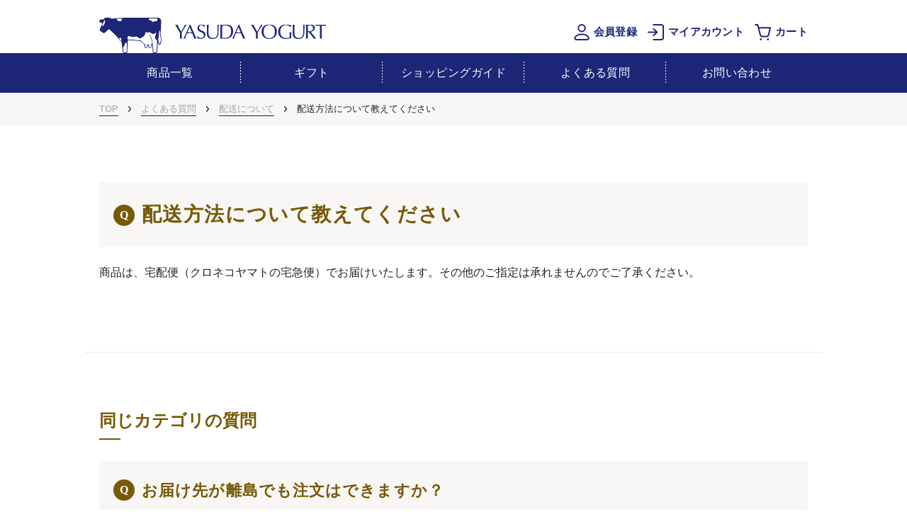

--- FILE ---
content_type: text/html; charset=UTF-8
request_url: https://www.shop-yasuda-ygt.com/faq_post/304/
body_size: 12365
content:
<!DOCTYPE html>
<html lang="ja">
<head>

<!-- Google tag (gtag.js) -->
<script async src="https://www.googletagmanager.com/gtag/js?id=G-M0N3KG9G96"></script>
<script>
  window.dataLayer = window.dataLayer || [];
  function gtag(){dataLayer.push(arguments);}
  gtag('js', new Date());

  gtag('config', 'G-M0N3KG9G96');
</script>

<!-- Google Tag Manager -->
<script>(function(w,d,s,l,i){w[l]=w[l]||[];w[l].push({'gtm.start':
new Date().getTime(),event:'gtm.js'});var f=d.getElementsByTagName(s)[0],
j=d.createElement(s),dl=l!='dataLayer'?'&l='+l:'';j.async=true;j.src=
'https://www.googletagmanager.com/gtm.js?id='+i+dl;f.parentNode.insertBefore(j,f);
})(window,document,'script','dataLayer','GTM-5CR2DNF');</script>
<!-- End Google Tag Manager -->

<meta charset="UTF-8">
<meta http-equiv="X-UA-Compatible" content="IE=edge">
<meta name="viewport" content="width=device-width,initial-scale=1.0">
<meta name='robots' content='index, follow, max-image-preview:large, max-snippet:-1, max-video-preview:-1' />

	<!-- This site is optimized with the Yoast SEO plugin v26.7 - https://yoast.com/wordpress/plugins/seo/ -->
	<title>配送方法について教えてください - ヤスダヨーグルトオンラインショップ</title>
	<meta name="description" content="商品は、宅配便（クロネコヤマトの宅急便）でお届けいたします。その他のご指定は承れませんのでご了承ください。" />
	<link rel="canonical" href="https://www.shop-yasuda-ygt.com/faq_post/304/" />
	<meta property="og:locale" content="ja_JP" />
	<meta property="og:type" content="article" />
	<meta property="og:title" content="配送方法について教えてください - ヤスダヨーグルトオンラインショップ" />
	<meta property="og:description" content="商品は、宅配便（クロネコヤマトの宅急便）でお届けいたします。その他のご指定は承れませんのでご了承ください。" />
	<meta property="og:url" content="https://www.shop-yasuda-ygt.com/faq_post/304/" />
	<meta property="og:site_name" content="ヤスダヨーグルトオンラインショップ" />
	<meta property="article:publisher" content="https://www.facebook.com/yasudayogurt/" />
	<meta property="article:modified_time" content="2022-03-14T23:37:31+00:00" />
	<meta property="og:image" content="https://www.shop-yasuda-ygt.com/wp-content/uploads/2022/03/yasuda_ogp_banner.jpg" />
	<meta property="og:image:width" content="1200" />
	<meta property="og:image:height" content="630" />
	<meta property="og:image:type" content="image/jpeg" />
	<meta name="twitter:card" content="summary_large_image" />
	<meta name="twitter:label1" content="推定読み取り時間" />
	<meta name="twitter:data1" content="1分" />
	<script type="application/ld+json" class="yoast-schema-graph">{"@context":"https://schema.org","@graph":[{"@type":"WebPage","@id":"https://www.shop-yasuda-ygt.com/faq_post/304/","url":"https://www.shop-yasuda-ygt.com/faq_post/304/","name":"配送方法について教えてください - ヤスダヨーグルトオンラインショップ","isPartOf":{"@id":"https://www.shop-yasuda-ygt.com/#website"},"datePublished":"2022-03-09T02:59:05+00:00","dateModified":"2022-03-14T23:37:31+00:00","description":"商品は、宅配便（クロネコヤマトの宅急便）でお届けいたします。その他のご指定は承れませんのでご了承ください。","breadcrumb":{"@id":"https://www.shop-yasuda-ygt.com/faq_post/304/#breadcrumb"},"inLanguage":"ja","potentialAction":[{"@type":"ReadAction","target":["https://www.shop-yasuda-ygt.com/faq_post/304/"]}]},{"@type":"BreadcrumbList","@id":"https://www.shop-yasuda-ygt.com/faq_post/304/#breadcrumb","itemListElement":[{"@type":"ListItem","position":1,"name":"ホーム","item":"https://www.shop-yasuda-ygt.com/"},{"@type":"ListItem","position":2,"name":"よくある質問","item":"https://www.shop-yasuda-ygt.com/faq/"},{"@type":"ListItem","position":3,"name":"配送方法について教えてください"}]},{"@type":"WebSite","@id":"https://www.shop-yasuda-ygt.com/#website","url":"https://www.shop-yasuda-ygt.com/","name":"ヤスダヨーグルトオンラインショップ","description":"新潟県産の「生乳」と呼ばれる搾りたての牛乳からつくられる「ドリンクヨーグルト」を中心としたこだわりの乳製品を取り揃えています。","publisher":{"@id":"https://www.shop-yasuda-ygt.com/#organization"},"potentialAction":[{"@type":"SearchAction","target":{"@type":"EntryPoint","urlTemplate":"https://www.shop-yasuda-ygt.com/?s={search_term_string}"},"query-input":{"@type":"PropertyValueSpecification","valueRequired":true,"valueName":"search_term_string"}}],"inLanguage":"ja"},{"@type":"Organization","@id":"https://www.shop-yasuda-ygt.com/#organization","name":"有限会社ヤスダヨーグルト","url":"https://www.shop-yasuda-ygt.com/","logo":{"@type":"ImageObject","inLanguage":"ja","@id":"https://www.shop-yasuda-ygt.com/#/schema/logo/image/","url":"https://www.shop-yasuda-ygt.com/wp-content/uploads/2026/01/organization_logo.png","contentUrl":"https://www.shop-yasuda-ygt.com/wp-content/uploads/2026/01/organization_logo.png","width":696,"height":696,"caption":"有限会社ヤスダヨーグルト"},"image":{"@id":"https://www.shop-yasuda-ygt.com/#/schema/logo/image/"},"sameAs":["https://www.facebook.com/yasudayogurt/"]}]}</script>
	<!-- / Yoast SEO plugin. -->


<link rel="alternate" title="oEmbed (JSON)" type="application/json+oembed" href="https://www.shop-yasuda-ygt.com/wp-json/oembed/1.0/embed?url=https%3A%2F%2Fwww.shop-yasuda-ygt.com%2Ffaq_post%2F304%2F" />
<link rel="alternate" title="oEmbed (XML)" type="text/xml+oembed" href="https://www.shop-yasuda-ygt.com/wp-json/oembed/1.0/embed?url=https%3A%2F%2Fwww.shop-yasuda-ygt.com%2Ffaq_post%2F304%2F&#038;format=xml" />
<style id='wp-img-auto-sizes-contain-inline-css' type='text/css'>
img:is([sizes=auto i],[sizes^="auto," i]){contain-intrinsic-size:3000px 1500px}
/*# sourceURL=wp-img-auto-sizes-contain-inline-css */
</style>
<link rel='stylesheet' id='sbi_styles-css' href='https://www.shop-yasuda-ygt.com/wp-content/plugins/instagram-feed-pro/css/sbi-styles.min.css?ver=6.9.0' type='text/css' media='all' />
<style id='wp-emoji-styles-inline-css' type='text/css'>

	img.wp-smiley, img.emoji {
		display: inline !important;
		border: none !important;
		box-shadow: none !important;
		height: 1em !important;
		width: 1em !important;
		margin: 0 0.07em !important;
		vertical-align: -0.1em !important;
		background: none !important;
		padding: 0 !important;
	}
/*# sourceURL=wp-emoji-styles-inline-css */
</style>
<style id='wp-block-library-inline-css' type='text/css'>
:root{--wp-block-synced-color:#7a00df;--wp-block-synced-color--rgb:122,0,223;--wp-bound-block-color:var(--wp-block-synced-color);--wp-editor-canvas-background:#ddd;--wp-admin-theme-color:#007cba;--wp-admin-theme-color--rgb:0,124,186;--wp-admin-theme-color-darker-10:#006ba1;--wp-admin-theme-color-darker-10--rgb:0,107,160.5;--wp-admin-theme-color-darker-20:#005a87;--wp-admin-theme-color-darker-20--rgb:0,90,135;--wp-admin-border-width-focus:2px}@media (min-resolution:192dpi){:root{--wp-admin-border-width-focus:1.5px}}.wp-element-button{cursor:pointer}:root .has-very-light-gray-background-color{background-color:#eee}:root .has-very-dark-gray-background-color{background-color:#313131}:root .has-very-light-gray-color{color:#eee}:root .has-very-dark-gray-color{color:#313131}:root .has-vivid-green-cyan-to-vivid-cyan-blue-gradient-background{background:linear-gradient(135deg,#00d084,#0693e3)}:root .has-purple-crush-gradient-background{background:linear-gradient(135deg,#34e2e4,#4721fb 50%,#ab1dfe)}:root .has-hazy-dawn-gradient-background{background:linear-gradient(135deg,#faaca8,#dad0ec)}:root .has-subdued-olive-gradient-background{background:linear-gradient(135deg,#fafae1,#67a671)}:root .has-atomic-cream-gradient-background{background:linear-gradient(135deg,#fdd79a,#004a59)}:root .has-nightshade-gradient-background{background:linear-gradient(135deg,#330968,#31cdcf)}:root .has-midnight-gradient-background{background:linear-gradient(135deg,#020381,#2874fc)}:root{--wp--preset--font-size--normal:16px;--wp--preset--font-size--huge:42px}.has-regular-font-size{font-size:1em}.has-larger-font-size{font-size:2.625em}.has-normal-font-size{font-size:var(--wp--preset--font-size--normal)}.has-huge-font-size{font-size:var(--wp--preset--font-size--huge)}.has-text-align-center{text-align:center}.has-text-align-left{text-align:left}.has-text-align-right{text-align:right}.has-fit-text{white-space:nowrap!important}#end-resizable-editor-section{display:none}.aligncenter{clear:both}.items-justified-left{justify-content:flex-start}.items-justified-center{justify-content:center}.items-justified-right{justify-content:flex-end}.items-justified-space-between{justify-content:space-between}.screen-reader-text{border:0;clip-path:inset(50%);height:1px;margin:-1px;overflow:hidden;padding:0;position:absolute;width:1px;word-wrap:normal!important}.screen-reader-text:focus{background-color:#ddd;clip-path:none;color:#444;display:block;font-size:1em;height:auto;left:5px;line-height:normal;padding:15px 23px 14px;text-decoration:none;top:5px;width:auto;z-index:100000}html :where(.has-border-color){border-style:solid}html :where([style*=border-top-color]){border-top-style:solid}html :where([style*=border-right-color]){border-right-style:solid}html :where([style*=border-bottom-color]){border-bottom-style:solid}html :where([style*=border-left-color]){border-left-style:solid}html :where([style*=border-width]){border-style:solid}html :where([style*=border-top-width]){border-top-style:solid}html :where([style*=border-right-width]){border-right-style:solid}html :where([style*=border-bottom-width]){border-bottom-style:solid}html :where([style*=border-left-width]){border-left-style:solid}html :where(img[class*=wp-image-]){height:auto;max-width:100%}:where(figure){margin:0 0 1em}html :where(.is-position-sticky){--wp-admin--admin-bar--position-offset:var(--wp-admin--admin-bar--height,0px)}@media screen and (max-width:600px){html :where(.is-position-sticky){--wp-admin--admin-bar--position-offset:0px}}

/*# sourceURL=wp-block-library-inline-css */
</style><style id='global-styles-inline-css' type='text/css'>
:root{--wp--preset--aspect-ratio--square: 1;--wp--preset--aspect-ratio--4-3: 4/3;--wp--preset--aspect-ratio--3-4: 3/4;--wp--preset--aspect-ratio--3-2: 3/2;--wp--preset--aspect-ratio--2-3: 2/3;--wp--preset--aspect-ratio--16-9: 16/9;--wp--preset--aspect-ratio--9-16: 9/16;--wp--preset--color--black: #000000;--wp--preset--color--cyan-bluish-gray: #abb8c3;--wp--preset--color--white: #ffffff;--wp--preset--color--pale-pink: #f78da7;--wp--preset--color--vivid-red: #cf2e2e;--wp--preset--color--luminous-vivid-orange: #ff6900;--wp--preset--color--luminous-vivid-amber: #fcb900;--wp--preset--color--light-green-cyan: #7bdcb5;--wp--preset--color--vivid-green-cyan: #00d084;--wp--preset--color--pale-cyan-blue: #8ed1fc;--wp--preset--color--vivid-cyan-blue: #0693e3;--wp--preset--color--vivid-purple: #9b51e0;--wp--preset--gradient--vivid-cyan-blue-to-vivid-purple: linear-gradient(135deg,rgb(6,147,227) 0%,rgb(155,81,224) 100%);--wp--preset--gradient--light-green-cyan-to-vivid-green-cyan: linear-gradient(135deg,rgb(122,220,180) 0%,rgb(0,208,130) 100%);--wp--preset--gradient--luminous-vivid-amber-to-luminous-vivid-orange: linear-gradient(135deg,rgb(252,185,0) 0%,rgb(255,105,0) 100%);--wp--preset--gradient--luminous-vivid-orange-to-vivid-red: linear-gradient(135deg,rgb(255,105,0) 0%,rgb(207,46,46) 100%);--wp--preset--gradient--very-light-gray-to-cyan-bluish-gray: linear-gradient(135deg,rgb(238,238,238) 0%,rgb(169,184,195) 100%);--wp--preset--gradient--cool-to-warm-spectrum: linear-gradient(135deg,rgb(74,234,220) 0%,rgb(151,120,209) 20%,rgb(207,42,186) 40%,rgb(238,44,130) 60%,rgb(251,105,98) 80%,rgb(254,248,76) 100%);--wp--preset--gradient--blush-light-purple: linear-gradient(135deg,rgb(255,206,236) 0%,rgb(152,150,240) 100%);--wp--preset--gradient--blush-bordeaux: linear-gradient(135deg,rgb(254,205,165) 0%,rgb(254,45,45) 50%,rgb(107,0,62) 100%);--wp--preset--gradient--luminous-dusk: linear-gradient(135deg,rgb(255,203,112) 0%,rgb(199,81,192) 50%,rgb(65,88,208) 100%);--wp--preset--gradient--pale-ocean: linear-gradient(135deg,rgb(255,245,203) 0%,rgb(182,227,212) 50%,rgb(51,167,181) 100%);--wp--preset--gradient--electric-grass: linear-gradient(135deg,rgb(202,248,128) 0%,rgb(113,206,126) 100%);--wp--preset--gradient--midnight: linear-gradient(135deg,rgb(2,3,129) 0%,rgb(40,116,252) 100%);--wp--preset--font-size--small: 13px;--wp--preset--font-size--medium: 20px;--wp--preset--font-size--large: 36px;--wp--preset--font-size--x-large: 42px;--wp--preset--spacing--20: 0.44rem;--wp--preset--spacing--30: 0.67rem;--wp--preset--spacing--40: 1rem;--wp--preset--spacing--50: 1.5rem;--wp--preset--spacing--60: 2.25rem;--wp--preset--spacing--70: 3.38rem;--wp--preset--spacing--80: 5.06rem;--wp--preset--shadow--natural: 6px 6px 9px rgba(0, 0, 0, 0.2);--wp--preset--shadow--deep: 12px 12px 50px rgba(0, 0, 0, 0.4);--wp--preset--shadow--sharp: 6px 6px 0px rgba(0, 0, 0, 0.2);--wp--preset--shadow--outlined: 6px 6px 0px -3px rgb(255, 255, 255), 6px 6px rgb(0, 0, 0);--wp--preset--shadow--crisp: 6px 6px 0px rgb(0, 0, 0);}:where(.is-layout-flex){gap: 0.5em;}:where(.is-layout-grid){gap: 0.5em;}body .is-layout-flex{display: flex;}.is-layout-flex{flex-wrap: wrap;align-items: center;}.is-layout-flex > :is(*, div){margin: 0;}body .is-layout-grid{display: grid;}.is-layout-grid > :is(*, div){margin: 0;}:where(.wp-block-columns.is-layout-flex){gap: 2em;}:where(.wp-block-columns.is-layout-grid){gap: 2em;}:where(.wp-block-post-template.is-layout-flex){gap: 1.25em;}:where(.wp-block-post-template.is-layout-grid){gap: 1.25em;}.has-black-color{color: var(--wp--preset--color--black) !important;}.has-cyan-bluish-gray-color{color: var(--wp--preset--color--cyan-bluish-gray) !important;}.has-white-color{color: var(--wp--preset--color--white) !important;}.has-pale-pink-color{color: var(--wp--preset--color--pale-pink) !important;}.has-vivid-red-color{color: var(--wp--preset--color--vivid-red) !important;}.has-luminous-vivid-orange-color{color: var(--wp--preset--color--luminous-vivid-orange) !important;}.has-luminous-vivid-amber-color{color: var(--wp--preset--color--luminous-vivid-amber) !important;}.has-light-green-cyan-color{color: var(--wp--preset--color--light-green-cyan) !important;}.has-vivid-green-cyan-color{color: var(--wp--preset--color--vivid-green-cyan) !important;}.has-pale-cyan-blue-color{color: var(--wp--preset--color--pale-cyan-blue) !important;}.has-vivid-cyan-blue-color{color: var(--wp--preset--color--vivid-cyan-blue) !important;}.has-vivid-purple-color{color: var(--wp--preset--color--vivid-purple) !important;}.has-black-background-color{background-color: var(--wp--preset--color--black) !important;}.has-cyan-bluish-gray-background-color{background-color: var(--wp--preset--color--cyan-bluish-gray) !important;}.has-white-background-color{background-color: var(--wp--preset--color--white) !important;}.has-pale-pink-background-color{background-color: var(--wp--preset--color--pale-pink) !important;}.has-vivid-red-background-color{background-color: var(--wp--preset--color--vivid-red) !important;}.has-luminous-vivid-orange-background-color{background-color: var(--wp--preset--color--luminous-vivid-orange) !important;}.has-luminous-vivid-amber-background-color{background-color: var(--wp--preset--color--luminous-vivid-amber) !important;}.has-light-green-cyan-background-color{background-color: var(--wp--preset--color--light-green-cyan) !important;}.has-vivid-green-cyan-background-color{background-color: var(--wp--preset--color--vivid-green-cyan) !important;}.has-pale-cyan-blue-background-color{background-color: var(--wp--preset--color--pale-cyan-blue) !important;}.has-vivid-cyan-blue-background-color{background-color: var(--wp--preset--color--vivid-cyan-blue) !important;}.has-vivid-purple-background-color{background-color: var(--wp--preset--color--vivid-purple) !important;}.has-black-border-color{border-color: var(--wp--preset--color--black) !important;}.has-cyan-bluish-gray-border-color{border-color: var(--wp--preset--color--cyan-bluish-gray) !important;}.has-white-border-color{border-color: var(--wp--preset--color--white) !important;}.has-pale-pink-border-color{border-color: var(--wp--preset--color--pale-pink) !important;}.has-vivid-red-border-color{border-color: var(--wp--preset--color--vivid-red) !important;}.has-luminous-vivid-orange-border-color{border-color: var(--wp--preset--color--luminous-vivid-orange) !important;}.has-luminous-vivid-amber-border-color{border-color: var(--wp--preset--color--luminous-vivid-amber) !important;}.has-light-green-cyan-border-color{border-color: var(--wp--preset--color--light-green-cyan) !important;}.has-vivid-green-cyan-border-color{border-color: var(--wp--preset--color--vivid-green-cyan) !important;}.has-pale-cyan-blue-border-color{border-color: var(--wp--preset--color--pale-cyan-blue) !important;}.has-vivid-cyan-blue-border-color{border-color: var(--wp--preset--color--vivid-cyan-blue) !important;}.has-vivid-purple-border-color{border-color: var(--wp--preset--color--vivid-purple) !important;}.has-vivid-cyan-blue-to-vivid-purple-gradient-background{background: var(--wp--preset--gradient--vivid-cyan-blue-to-vivid-purple) !important;}.has-light-green-cyan-to-vivid-green-cyan-gradient-background{background: var(--wp--preset--gradient--light-green-cyan-to-vivid-green-cyan) !important;}.has-luminous-vivid-amber-to-luminous-vivid-orange-gradient-background{background: var(--wp--preset--gradient--luminous-vivid-amber-to-luminous-vivid-orange) !important;}.has-luminous-vivid-orange-to-vivid-red-gradient-background{background: var(--wp--preset--gradient--luminous-vivid-orange-to-vivid-red) !important;}.has-very-light-gray-to-cyan-bluish-gray-gradient-background{background: var(--wp--preset--gradient--very-light-gray-to-cyan-bluish-gray) !important;}.has-cool-to-warm-spectrum-gradient-background{background: var(--wp--preset--gradient--cool-to-warm-spectrum) !important;}.has-blush-light-purple-gradient-background{background: var(--wp--preset--gradient--blush-light-purple) !important;}.has-blush-bordeaux-gradient-background{background: var(--wp--preset--gradient--blush-bordeaux) !important;}.has-luminous-dusk-gradient-background{background: var(--wp--preset--gradient--luminous-dusk) !important;}.has-pale-ocean-gradient-background{background: var(--wp--preset--gradient--pale-ocean) !important;}.has-electric-grass-gradient-background{background: var(--wp--preset--gradient--electric-grass) !important;}.has-midnight-gradient-background{background: var(--wp--preset--gradient--midnight) !important;}.has-small-font-size{font-size: var(--wp--preset--font-size--small) !important;}.has-medium-font-size{font-size: var(--wp--preset--font-size--medium) !important;}.has-large-font-size{font-size: var(--wp--preset--font-size--large) !important;}.has-x-large-font-size{font-size: var(--wp--preset--font-size--x-large) !important;}
/*# sourceURL=global-styles-inline-css */
</style>

<style id='classic-theme-styles-inline-css' type='text/css'>
/*! This file is auto-generated */
.wp-block-button__link{color:#fff;background-color:#32373c;border-radius:9999px;box-shadow:none;text-decoration:none;padding:calc(.667em + 2px) calc(1.333em + 2px);font-size:1.125em}.wp-block-file__button{background:#32373c;color:#fff;text-decoration:none}
/*# sourceURL=/wp-includes/css/classic-themes.min.css */
</style>
<link rel='stylesheet' id='theme-normalize-css' href='https://www.shop-yasuda-ygt.com/wp-content/themes/yasuda/css/sanitize.css?ver=6.9' type='text/css' media='all' />
<link rel='stylesheet' id='theme-common-css' href='https://www.shop-yasuda-ygt.com/wp-content/themes/yasuda/css/common.css?ver=6.9' type='text/css' media='all' />
<link rel='stylesheet' id='theme-css' href='https://www.shop-yasuda-ygt.com/wp-content/themes/yasuda/style.css?ver=1769590327' type='text/css' media='all' />
<link rel='stylesheet' id='entry-style-css' href='https://www.shop-yasuda-ygt.com/wp-content/themes/yasuda/css/entry.css?ver=6.9' type='text/css' media='all' />
<link rel='stylesheet' id='slick-style-css' href='https://www.shop-yasuda-ygt.com/wp-content/themes/yasuda/js/slick/slick.css?ver=6.9' type='text/css' media='screen' />
<link rel='stylesheet' id='slick-theme-style-css' href='https://www.shop-yasuda-ygt.com/wp-content/themes/yasuda/js/slick/slick-theme.css?ver=6.9' type='text/css' media='screen' />
<script type="text/javascript" src="https://www.shop-yasuda-ygt.com/wp-includes/js/jquery/jquery.min.js?ver=3.7.1" id="jquery-core-js"></script>
<script type="text/javascript" src="https://www.shop-yasuda-ygt.com/wp-includes/js/jquery/jquery-migrate.min.js?ver=3.4.1" id="jquery-migrate-js"></script>
<link rel="https://api.w.org/" href="https://www.shop-yasuda-ygt.com/wp-json/" /><link rel="alternate" title="JSON" type="application/json" href="https://www.shop-yasuda-ygt.com/wp-json/wp/v2/faq_post/304" /><link rel="EditURI" type="application/rsd+xml" title="RSD" href="https://www.shop-yasuda-ygt.com/xmlrpc.php?rsd" />
<meta name="generator" content="WordPress 6.9" />
<link rel='shortlink' href='https://www.shop-yasuda-ygt.com/?p=304' />
<link rel="icon" href="https://www.shop-yasuda-ygt.com/wp-content/uploads/2022/03/cropped-yasuda_favivon-32x32.png" sizes="32x32" />
<link rel="icon" href="https://www.shop-yasuda-ygt.com/wp-content/uploads/2022/03/cropped-yasuda_favivon-192x192.png" sizes="192x192" />
<link rel="apple-touch-icon" href="https://www.shop-yasuda-ygt.com/wp-content/uploads/2022/03/cropped-yasuda_favivon-180x180.png" />
<meta name="msapplication-TileImage" content="https://www.shop-yasuda-ygt.com/wp-content/uploads/2022/03/cropped-yasuda_favivon-270x270.png" />

<!-- google font -->
<link rel="preconnect" href="https://fonts.googleapis.com">
<link rel="preconnect" href="https://fonts.gstatic.com" crossorigin>
<link href="https://fonts.googleapis.com/css2?family=Lato:wght@400;700&display=swap" rel="stylesheet">

</head>

<body data-rsssl=1 class="wp-singular faq_post-template-default single single-faq_post postid-304 wp-theme-yasuda">

<!-- Google Tag Manager (noscript) -->
<noscript><iframe src="https://www.googletagmanager.com/ns.html?id=GTM-5CR2DNF"
height="0" width="0" style="display:none;visibility:hidden"></iframe></noscript>
<!-- End Google Tag Manager (noscript) -->


<div id="wrapper">



<header id="header" class="h-fixed">
	<div class="h-inner">
		<div class="content-width">
			<div class="header-top">
				<div id="h-site-logo">
					<h2 class="img-box">
						<a href="https://www.shop-yasuda-ygt.com">
							<img src="https://www.shop-yasuda-ygt.com/wp-content/themes/yasuda/images/common/h_logo.svg" alt="ヤスダヨーグルトオンラインショップ" width="320px" height="50px">
						</a>
					</h2>
				</div>
				<div class="header-btn-box">
					<a href="https://cart.shop-yasuda-ygt.com/user" class="member-btn">
						<img src="https://www.shop-yasuda-ygt.com/wp-content/themes/yasuda/images/common/icon_member.svg" alt="会員登録アイコン" width="22px" height="23px">
						<span>会員登録</span>
					</a>
					<a href="https://cart.shop-yasuda-ygt.com/user" class="login-btn">
						<img src="https://www.shop-yasuda-ygt.com/wp-content/themes/yasuda/images/common/icon_login.svg" alt="ログインアイコン" width="23px" height="23px">
						<span>マイアカウント</span>
					</a>
					<a href="https://cart.shop-yasuda-ygt.com/cart" class="cart-btn">
						<img src="https://www.shop-yasuda-ygt.com/wp-content/themes/yasuda/images/common/icon_cart.svg" alt="カートアイコン" width="23px" height="23px">
						<span>カート</span>
					</a>
				</div>
				<div id="btn-hamburger">
					<span class="border"></span>
					<span class="border"></span>
					<span class="border"></span>
					<div class="menu-text w-f-eng">MENU</div>
					<div class="close-text w-f-eng">CLOSE</div>
				</div>
				<div id="sp-menu">
					<aside id="shop-sidebar">

						<a href="https://cart.shop-yasuda-ygt.com/user" class="common-btn sp-menu-mypage">マイアカウント</a>
						<a href="https://cart.shop-yasuda-ygt.com/cart" class="common-btn sp-menu-cart">カートを見る</a>


						<form method="get" id="searchform" action="https://www.shop-yasuda-ygt.com">
    <input type="text" name="s" id="s" placeholder="商品を検索する" />
    <input type="hidden" name="post_type" value="item_post">
    <input type="submit" value="検索" />
</form>
						<div class="side-item-list side-list">
							<h3 class="side-ttl">商品から探す</h3>
							<a href="https://www.shop-yasuda-ygt.com/item_post/item_cat/drink/"><img src="https://www.shop-yasuda-ygt.com/wp-content/uploads/2025/03/cat_image_drink_2503.jpg" alt="ドリンクヨーグルト" width="90px" height="90px">ドリンクヨーグルト</a><a href="https://www.shop-yasuda-ygt.com/item_post/item_cat/yogurt/"><img src="https://www.shop-yasuda-ygt.com/wp-content/uploads/2023/09/cat_image_yogurt_202309.jpg" alt="ヨーグルト" width="90px" height="90px">ヨーグルト</a><a href="https://www.shop-yasuda-ygt.com/item_post/item_cat/ice/"><img src="https://www.shop-yasuda-ygt.com/wp-content/uploads/2022/05/cat_image_ice.jpg" alt="アイス・フローズンヨーグルト" width="90px" height="90px">アイス・フローズンヨーグルト</a><a href="https://www.shop-yasuda-ygt.com/item_post/item_cat/dairyproduct/"><img src="https://www.shop-yasuda-ygt.com/wp-content/uploads/2023/09/cat_image_dairyproduct_202309.jpg" alt="乳製品（バター・チーズ）" width="90px" height="90px">乳製品（バター・チーズ）</a><a href="https://www.shop-yasuda-ygt.com/item_post/item_cat/skincare/"><img src="https://www.shop-yasuda-ygt.com/wp-content/uploads/2022/05/cat_image_skincare.jpg" alt="スキンケア" width="90px" height="90px">スキンケア</a>						</div>

						<div class="side-use-list side-list">
							<h3 class="side-ttl">用途・目的から探す</h3>
							<a href="https://www.shop-yasuda-ygt.com/item_post/search_use/gojitaku/">ご自宅用</a><a href="https://www.shop-yasuda-ygt.com/item_post/search_use/gift/">ギフト</a><a href="https://www.shop-yasuda-ygt.com/item_post/search_use/petitgift/">プチギフト</a><a href="https://www.shop-yasuda-ygt.com/item_post/search_use/single-item/">単品販売</a><a href="https://www.shop-yasuda-ygt.com/item_post/search_use/teiki/">定期購入</a>						</div>

						<div class="side-price-list side-list">
							<h3 class="side-ttl">ご予算から選ぶ</h3>
							<a href="https://www.shop-yasuda-ygt.com/item_post/search_price/f3000/">〜3,000円</a><a href="https://www.shop-yasuda-ygt.com/item_post/search_price/f3001/">3,001円〜5,000円</a><a href="https://www.shop-yasuda-ygt.com/item_post/search_price/f5001/">5,001円〜</a>						</div>

						<div class="side-bnr-box">
																				</div>

					</aside>
					<ul id="sp-nav-menu" class="side-list">
						<li id="menu-item-17" class="menu-item menu-item-type-post_type menu-item-object-page menu-item-home menu-item-17"><a href="https://www.shop-yasuda-ygt.com/">トップ</a></li>
<li id="menu-item-555" class="menu-item menu-item-type-post_type menu-item-object-page menu-item-555"><a href="https://www.shop-yasuda-ygt.com/about/">ヤスダヨーグルトについて</a></li>
<li id="menu-item-556" class="menu-item menu-item-type-post_type_archive menu-item-object-item_post menu-item-556"><a href="https://www.shop-yasuda-ygt.com/item/">商品一覧</a></li>
<li id="menu-item-557" class="menu-item menu-item-type-taxonomy menu-item-object-search_use menu-item-557"><a href="https://www.shop-yasuda-ygt.com/item_post/search_use/gift/">ギフト</a></li>
<li id="menu-item-558" class="menu-item menu-item-type-post_type menu-item-object-page menu-item-558"><a href="https://www.shop-yasuda-ygt.com/guide/">ショッピングガイド</a></li>
<li id="menu-item-1113" class="menu-item menu-item-type-post_type menu-item-object-page menu-item-1113"><a href="https://www.shop-yasuda-ygt.com/wrapping/">のし・梱包</a></li>
<li id="menu-item-562" class="menu-item menu-item-type-post_type_archive menu-item-object-faq_post menu-item-562"><a href="https://www.shop-yasuda-ygt.com/faq/">よくある質問</a></li>
<li id="menu-item-559" class="menu-item menu-item-type-post_type menu-item-object-page menu-item-559"><a href="https://www.shop-yasuda-ygt.com/law/">特定商取引法に基づく表記</a></li>
<li id="menu-item-1333" class="menu-item menu-item-type-post_type menu-item-object-page menu-item-1333"><a href="https://www.shop-yasuda-ygt.com/privacy/">プライバシーポリシー</a></li>
<li id="menu-item-1499" class="menu-item menu-item-type-post_type menu-item-object-page menu-item-1499"><a href="https://www.shop-yasuda-ygt.com/contact/">お問い合わせ</a></li>
					</ul>
				</div>
				<div class="sp-menu-overlay"></div>
			</div>
		</div>
		<nav id="h-gnav-box">
			<div class="content-width">
				<ul id="menu-header-nav" class="menu"><li id="menu-item-62" class="menu-item menu-item-type-post_type_archive menu-item-object-item_post menu-item-62"><a href="https://www.shop-yasuda-ygt.com/item/">商品一覧</a></li>
<li id="menu-item-526" class="menu-item menu-item-type-taxonomy menu-item-object-search_use menu-item-526"><a href="https://www.shop-yasuda-ygt.com/item_post/search_use/gift/">ギフト</a></li>
<li id="menu-item-65" class="menu-item menu-item-type-post_type menu-item-object-page menu-item-65"><a href="https://www.shop-yasuda-ygt.com/guide/">ショッピングガイド</a></li>
<li id="menu-item-379" class="menu-item menu-item-type-post_type_archive menu-item-object-faq_post menu-item-379"><a href="https://www.shop-yasuda-ygt.com/faq/">よくある質問</a></li>
<li id="menu-item-1500" class="menu-item menu-item-type-post_type menu-item-object-page menu-item-1500"><a href="https://www.shop-yasuda-ygt.com/contact/">お問い合わせ</a></li>
</ul>			</div>
		</nav>

	</div>
</header>


	<main id="main" class="page-main">

		<div class="breadcrumbs">
		<div class="content-width bread-box">
			<span property="itemListElement" typeof="ListItem"><a property="item" typeof="WebPage" title="ヤスダヨーグルトオンラインショップへ移動" href="https://www.shop-yasuda-ygt.com" class="home"><span property="name">TOP</span></a><meta property="position" content="1"></span><div class="bread-arrow"></div><span property="itemListElement" typeof="ListItem"><a property="item" typeof="WebPage" title="Go to よくある質問." href="https://www.shop-yasuda-ygt.com/faq/" class="archive post-faq_post-archive" ><span property="name">よくある質問</span></a><meta property="position" content="2"></span><div class="bread-arrow"></div><span property="itemListElement" typeof="ListItem"><a property="item" typeof="WebPage" title="Go to the 配送について 質問カテゴリ archives." href="https://www.shop-yasuda-ygt.com/faq_post/faq_cat/delivery/" class="taxonomy faq_cat" ><span property="name">配送について</span></a><meta property="position" content="3"></span><div class="bread-arrow"></div><span property="itemListElement" typeof="ListItem"><span property="name" class="post post-faq_post current-item">配送方法について教えてください</span><meta property="url" content="https://www.shop-yasuda-ygt.com/faq_post/304/"><meta property="position" content="4"></span>		</div>
	</div>


<div id="entry-container">
	<div class="entry-inner">
		<div class="content-width">

						<article id="faq-article">
									
						<div class="post-meta">
							<h1 class="post-ttl">配送方法について教えてください</h1>
						</div>
						<section class="entry-content">
							<p>商品は、宅配便（クロネコヤマトの宅急便）でお届けいたします。その他のご指定は承れませんのでご了承ください。</p>
						</section>
						
												</article>
		</div>
	</div>
</div>

<section id="faq-other" class="section">
	<div class="content-width">
		<h2 class="ttl-type-b">同じカテゴリの質問</h2>
		<ul id="faq-list">
									<li>
	<h3 class="faq-list-ttl">
		<a href="https://www.shop-yasuda-ygt.com/faq_post/2583/">
			お届け先が離島でも注文はできますか？		</a>
	</h3>
	<p class="faq-text">
	
お届け先が離島の場合でもご注文いただけます（ヤマト運輸の配送可能範囲に限ります）。離島へのお届けの場合、ご希望いただいた日時によってはお届けが難しいことがござ...	</p>
</li>									<li>
	<h3 class="faq-list-ttl">
		<a href="https://www.shop-yasuda-ygt.com/faq_post/648/">
			複数の配送先を指定できますか？		</a>
	</h3>
	<p class="faq-text">
	複数の配送先はご購入に設定可能です。商品の種類や数量、お届け日時等も指定できます。
AmazonPayでのお支払いの場合は１度の購入で複数のお届け先を指定するこ...	</p>
</li>									<li>
	<h3 class="faq-list-ttl">
		<a href="https://www.shop-yasuda-ygt.com/faq_post/314/">
			注文した商品のお届け日時を変更したい		</a>
	</h3>
	<p class="faq-text">
	未発送の注文については「マイアカウント」よりお手続きいただけます。ただし、出荷準備中、発送済みの注文については変更・キャンセルを承ることはできません。予めご了承...	</p>
</li>									<li>
	<h3 class="faq-list-ttl">
		<a href="https://www.shop-yasuda-ygt.com/faq_post/308/">
			送料について教えてください		</a>
	</h3>
	<p class="faq-text">
	ヨーグルト・アイス商品の送料
送料はセット価格に含まれておりますが、地域により追加送料（ご注文1件ごと）を頂戴しております。詳細は一覧をご確認ください。



...	</p>
</li>									<li>
	<h3 class="faq-list-ttl">
		<a href="https://www.shop-yasuda-ygt.com/faq_post/642/">
			贈答（ギフト）先へのお届けはできますか？		</a>
	</h3>
	<p class="faq-text">
	お届け先を会員情報と別に設定することは可能です。お届け先の設定は購入時の入力画面で行います。
お届け先の設定手順（AmazonPay以外）

 	注文入力画面で...	</p>
</li>						</ul>
	</div>
</section>

<section id="faq-cat-sec" class="section">
	<div class="content-width">
		<h2 class="ttl-type-b">質問カテゴリ</h2>
		<ul id="faq-cat-list">
										<li>
					<a href="https://www.shop-yasuda-ygt.com/faq_post/faq_cat/member/">
						会員登録・情報について					</a>
				</li>
														<li>
					<a href="https://www.shop-yasuda-ygt.com/faq_post/faq_cat/order/">
						ご注文について					</a>
				</li>
														<li>
					<a href="https://www.shop-yasuda-ygt.com/faq_post/faq_cat/payment/">
						お支払い方法について					</a>
				</li>
														<li>
					<a href="https://www.shop-yasuda-ygt.com/faq_post/faq_cat/delivery/">
						配送について					</a>
				</li>
														<li>
					<a href="https://www.shop-yasuda-ygt.com/faq_post/faq_cat/gift/">
						のし（熨斗）について					</a>
				</li>
														<li>
					<a href="https://www.shop-yasuda-ygt.com/faq_post/faq_cat/return/">
						返品・交換について					</a>
				</li>
														<li>
					<a href="https://www.shop-yasuda-ygt.com/faq_post/faq_cat/others/">
						その他					</a>
				</li>
														<li>
					<a href="https://www.shop-yasuda-ygt.com/faq_post/faq_cat/subscription/">
						定期購入について					</a>
				</li>
								</ul>
	</div>
</section>

</main>

<footer id="footer">

	<div id="footer-information" class="section">
	<div class="sec-inner">
		<div class="content-width">
			<div class="info-inner">
				<div id="info-top-box">
					<div class="info-content">
						<h4 class="info-ttl">お支払い方法</h4>
						<p>下記のお支払い方法をご利用いただけます。</p>
						<ul class="common-list-type">
							<li>クレジットカード決済<br><img src="https://www.shop-yasuda-ygt.com/wp-content/themes/yasuda/images/common/card_logo.png" alt="VISA,MASTER,JCB,AMERICAN EXPRESS,Diners Club" width="279px" height="38px"></li>
							<li>Amazon Pay</li>
							<li>楽天ペイ</li>
							<li>クロネコ代金後払いサービス</li>
							<li>代金引換（宅急便コレクト）</li>
						</ul>
					</div>
					<div class="info-content">
						<h4 class="info-ttl">返品・交換</h4>
						<p>商品の性質上、お客様の都合による交換又は返品はお受けできませんのでご了承ください。詳しくは<a href="https://www.shop-yasuda-ygt.com/guide/" class="text-link">ショッピングガイド</a>をご確認ください。</p>
					</div>
					<div id="info-contact" class="info-content">
						<h4 class="info-ttl">お問い合わせ</h4>
						<a href="https://www.shop-yasuda-ygt.com/contact/" class="common-btn"><span>お問い合わせはこちら</span></a>
						<p>受付時間 24時間・年中無休</p>
					</div>
				</div>
				<div id="info-bottom-box">
					<h4 class="info-ttl">配送方法</h4>
					<div class="info-content soryo-table">
						<p>送料がセット価格に含まれておりますが、地域により追加送料（ご注文1件ごと）を頂戴しております。詳細は下記一覧をご確認ください。</p>
						<p>また、<u>ご注文の総重量に応じて料金を加算させていただく場合がございます。</u></p>
						<h5>ヨーグルト・アイス商品</h5>
						<dl>
							<dt>北海道</dt>
							<dd>北海道</dd>
							<dd>400円</dd>
						</dl>
						<dl>
							<dt>中国地方</dt>
							<dd>岡山・鳥取・島根・広島・山口</dd>
							<dd>200円</dd>
						</dl>
						<dl>
							<dt>四国地方</dt>
							<dd>香川・徳島・愛媛・高知</dd>
							<dd>300円</dd>
						</dl>
						<dl>
							<dt>九州地方</dt>
							<dd>福岡・佐賀・長崎・熊本・大分・宮崎・鹿児島</dd>
							<dd>400円</dd>
						</dl>
						<dl class="bottom-border">
							<dt>沖縄</dt>
							<dd>沖縄</dd>
							<dd>600円</dd>
						</dl>
						
						<h5>スキンケア商品</h5>
						<dl>
							<dt>全国一律</dt>
							<dd>1配送ごと商品合計金額 5,500円未満</dd>
							<dd>870円</dd>
						</dl>
						<dl class="top-border-none bottom-border">
							<dt></dt>
							<dd>1配送ごと商品合計金額 5,500円以上</dd>
							<dd>無料</dd>
						</dl>

						<h5>グッズ商品</h5>
						<dl class="bottom-border">
							<dt>全国一律</dt>
							<dd>1配送ごと</dd>
							<dd>870円</dd>
						</dl>
						
						<h5>単品商品</h5>
						<dl>
							<dt>基本送料</dt>
							<dd>本州（中国地方を除く）</dd>
							<dd>1,400円</dd>
						</dl>
						<dl>
							<dt>北海道</dt>
							<dd>北海道</dd>
							<dd>＋400円</dd>
						</dl>
						<dl>
							<dt>中国地方</dt>
							<dd>岡山・鳥取・島根・広島・山口</dd>
							<dd>＋200円</dd>
						</dl>
						<dl>
							<dt>四国地方</dt>
							<dd>香川・徳島・愛媛・高知</dd>
							<dd>＋300円</dd>
						</dl>
						<dl>
							<dt>九州地方</dt>
							<dd>福岡・佐賀・長崎・熊本・大分・宮崎・鹿児島</dd>
							<dd>＋400円</dd>
						</dl>
						<dl class="bottom-border">
							<dt>沖縄</dt>
							<dd>沖縄</dd>
							<dd>＋600円</dd>
						</dl>
						
					</div>
					<div id="info-soryo" class="info-content">
						<ul class="common-list-type">
							<li><span>配送業者：ヤマト運輸</span><br>配達日時および時間帯のご指定が可能です。</li>
							<li><span>お届け時間帯指定</span><br>午前中／14:00-16:00／16:00-18:00／<br class="pc-only">18:00-20:00／19:00-21:00</li>
							<li><span>到着日時について</span><br>受注後5営業日以内に商品を発送いたします。ただし、商品・時期によってお届けまでの期間が伸びることがございます。</li>
						</ul>
					</div>
				</div>
			</div>
		</div>
	</div>
</div>	
	<div class="f-logo">
		<a href="https://www.shop-yasuda-ygt.com">
			<img src="https://www.shop-yasuda-ygt.com/wp-content/themes/yasuda/images/common/f_logo.svg" alt="ヤスダヨーグルトオンラインショップ" width="323px" height="51px">
		</a>
	</div>
	<nav id="f-nav-box">
		<div class="content-width">
			<ul id="menu-footer-nav" class="menu"><li id="menu-item-73" class="menu-item menu-item-type-post_type menu-item-object-page menu-item-73"><a href="https://www.shop-yasuda-ygt.com/about/">ヤスダヨーグルトについて</a></li>
<li id="menu-item-75" class="menu-item menu-item-type-post_type menu-item-object-page menu-item-75"><a href="https://www.shop-yasuda-ygt.com/guide/">ショッピングガイド</a></li>
<li id="menu-item-1114" class="menu-item menu-item-type-post_type menu-item-object-page menu-item-1114"><a href="https://www.shop-yasuda-ygt.com/wrapping/">のし・梱包</a></li>
<li id="menu-item-378" class="menu-item menu-item-type-post_type_archive menu-item-object-faq_post menu-item-378"><a href="https://www.shop-yasuda-ygt.com/faq/">よくある質問</a></li>
<li id="menu-item-77" class="menu-item menu-item-type-post_type menu-item-object-page menu-item-77"><a href="https://www.shop-yasuda-ygt.com/law/">特定商取引法に基づく表記</a></li>
<li id="menu-item-1332" class="menu-item menu-item-type-post_type menu-item-object-page menu-item-1332"><a href="https://www.shop-yasuda-ygt.com/privacy/">プライバシーポリシー</a></li>
</ul>		</div>
	</nav>
	<div id="copyright">
		<p class="w-f-eng">Copyright © 2022 Yasuda-Yogurt All Rights Reserved.</p>
	</div>
</footer>

</div><!-- wrapper -->
<script type="speculationrules">
{"prefetch":[{"source":"document","where":{"and":[{"href_matches":"/*"},{"not":{"href_matches":["/wp-*.php","/wp-admin/*","/wp-content/uploads/*","/wp-content/*","/wp-content/plugins/*","/wp-content/themes/yasuda/*","/*\\?(.+)"]}},{"not":{"selector_matches":"a[rel~=\"nofollow\"]"}},{"not":{"selector_matches":".no-prefetch, .no-prefetch a"}}]},"eagerness":"conservative"}]}
</script>
<!-- Custom Feeds for Instagram JS -->
<script type="text/javascript">
var sbiajaxurl = "https://www.shop-yasuda-ygt.com/wp-admin/admin-ajax.php";

</script>
<script type="text/javascript" src="https://www.shop-yasuda-ygt.com/wp-content/themes/yasuda/js/matchHeight/jquery.matchHeight-min.js?ver=6.9" id="jquery.matchHeight-min.js-js"></script>
<script type="text/javascript" src="https://www.shop-yasuda-ygt.com/wp-content/themes/yasuda/js/slick/slick.min.js?ver=6.9" id="slick.min.js-js"></script>
<script type="text/javascript" src="https://www.shop-yasuda-ygt.com/wp-content/themes/yasuda/js/myscripts.js?ver=1768813468" id="myscripts.js-js"></script>
<script type="text/javascript" src="https://www.shop-yasuda-ygt.com/wp-content/themes/yasuda/js/ofi/ofi.min.js?ver=6.9" id="ofi.min.js-js"></script>
<script id="wp-emoji-settings" type="application/json">
{"baseUrl":"https://s.w.org/images/core/emoji/17.0.2/72x72/","ext":".png","svgUrl":"https://s.w.org/images/core/emoji/17.0.2/svg/","svgExt":".svg","source":{"concatemoji":"https://www.shop-yasuda-ygt.com/wp-includes/js/wp-emoji-release.min.js?ver=6.9"}}
</script>
<script type="module">
/* <![CDATA[ */
/*! This file is auto-generated */
const a=JSON.parse(document.getElementById("wp-emoji-settings").textContent),o=(window._wpemojiSettings=a,"wpEmojiSettingsSupports"),s=["flag","emoji"];function i(e){try{var t={supportTests:e,timestamp:(new Date).valueOf()};sessionStorage.setItem(o,JSON.stringify(t))}catch(e){}}function c(e,t,n){e.clearRect(0,0,e.canvas.width,e.canvas.height),e.fillText(t,0,0);t=new Uint32Array(e.getImageData(0,0,e.canvas.width,e.canvas.height).data);e.clearRect(0,0,e.canvas.width,e.canvas.height),e.fillText(n,0,0);const a=new Uint32Array(e.getImageData(0,0,e.canvas.width,e.canvas.height).data);return t.every((e,t)=>e===a[t])}function p(e,t){e.clearRect(0,0,e.canvas.width,e.canvas.height),e.fillText(t,0,0);var n=e.getImageData(16,16,1,1);for(let e=0;e<n.data.length;e++)if(0!==n.data[e])return!1;return!0}function u(e,t,n,a){switch(t){case"flag":return n(e,"\ud83c\udff3\ufe0f\u200d\u26a7\ufe0f","\ud83c\udff3\ufe0f\u200b\u26a7\ufe0f")?!1:!n(e,"\ud83c\udde8\ud83c\uddf6","\ud83c\udde8\u200b\ud83c\uddf6")&&!n(e,"\ud83c\udff4\udb40\udc67\udb40\udc62\udb40\udc65\udb40\udc6e\udb40\udc67\udb40\udc7f","\ud83c\udff4\u200b\udb40\udc67\u200b\udb40\udc62\u200b\udb40\udc65\u200b\udb40\udc6e\u200b\udb40\udc67\u200b\udb40\udc7f");case"emoji":return!a(e,"\ud83e\u1fac8")}return!1}function f(e,t,n,a){let r;const o=(r="undefined"!=typeof WorkerGlobalScope&&self instanceof WorkerGlobalScope?new OffscreenCanvas(300,150):document.createElement("canvas")).getContext("2d",{willReadFrequently:!0}),s=(o.textBaseline="top",o.font="600 32px Arial",{});return e.forEach(e=>{s[e]=t(o,e,n,a)}),s}function r(e){var t=document.createElement("script");t.src=e,t.defer=!0,document.head.appendChild(t)}a.supports={everything:!0,everythingExceptFlag:!0},new Promise(t=>{let n=function(){try{var e=JSON.parse(sessionStorage.getItem(o));if("object"==typeof e&&"number"==typeof e.timestamp&&(new Date).valueOf()<e.timestamp+604800&&"object"==typeof e.supportTests)return e.supportTests}catch(e){}return null}();if(!n){if("undefined"!=typeof Worker&&"undefined"!=typeof OffscreenCanvas&&"undefined"!=typeof URL&&URL.createObjectURL&&"undefined"!=typeof Blob)try{var e="postMessage("+f.toString()+"("+[JSON.stringify(s),u.toString(),c.toString(),p.toString()].join(",")+"));",a=new Blob([e],{type:"text/javascript"});const r=new Worker(URL.createObjectURL(a),{name:"wpTestEmojiSupports"});return void(r.onmessage=e=>{i(n=e.data),r.terminate(),t(n)})}catch(e){}i(n=f(s,u,c,p))}t(n)}).then(e=>{for(const n in e)a.supports[n]=e[n],a.supports.everything=a.supports.everything&&a.supports[n],"flag"!==n&&(a.supports.everythingExceptFlag=a.supports.everythingExceptFlag&&a.supports[n]);var t;a.supports.everythingExceptFlag=a.supports.everythingExceptFlag&&!a.supports.flag,a.supports.everything||((t=a.source||{}).concatemoji?r(t.concatemoji):t.wpemoji&&t.twemoji&&(r(t.twemoji),r(t.wpemoji)))});
//# sourceURL=https://www.shop-yasuda-ygt.com/wp-includes/js/wp-emoji-loader.min.js
/* ]]> */
</script>
<script>
if( objectFitImages ) objectFitImages('img.thumbnail-with-fitted');
</script>
</body>
</html>

--- FILE ---
content_type: text/css
request_url: https://www.shop-yasuda-ygt.com/wp-content/themes/yasuda/css/common.css?ver=6.9
body_size: 959
content:
@charset "utf-8";

/* = Bugfix For Android
-------------------------------------------------------------- */
* {
  max-height: 999999px;
}

/* = Init
-------------------------------------------------------------- */
html {
  font-size: 62.5%;
}
body,
input,
textarea {
  font-size: 1.6rem;
  font-weight: 400;
  line-height: 2;
  font-family: "游ゴシック体", YuGothic, "游ゴシック Medium", "Yu Gothic Medium",
    "游ゴシック", "Yu Gothic", sans-serif;
  color: #222;
}
body {
  background: #fff;
}

img,
iframe {
  max-width: 100%;
}

/* = reset element style
-------------------------------------------------------------- */
ul,
ol,
li {
  margin: 0;
  padding: 0;
  list-style: none;
}

/* = Anchor
-------------------------------------------------------------- */
a {
  color: inherit;
  transition: opacity ease 0.2s;
}
a:focus {
  outline: none;
}
a:link,
a:visited {
  color: inherit;
  text-decoration: none;
}
a:active,
a:hover {
  text-decoration: none;
  opacity: 0.7;
}

a.underline {
  text-decoration: underline;
}

a.img-box {
  max-width: 100%;
  display: inline-block;
  vertical-align: top;
  transition: 0.35s opacity;
  transition: opacity ease 0.2s;
}

a.tel,
.tel a {
  opacity: 1;
}
@media screen and (min-width: 768px) {
  a.tel,
  .tel a {
    pointer-events: none;
  }
}

/* = Table
-------------------------------------------------------------- */
table {
  border-collapse: separate;
  border-spacing: 0;
  empty-cells: show;
  border-top: 1px solid #dcdddd;
  border-right: none;
  border-bottom: none;
  border-left: 1px solid #dcdddd;
  margin: 20px 0;
  width: 100%;
  font-size: 1.5rem;
}
td,
th {
  padding: 10px;
  border-top: none;
  border-right: 1px solid #dcdddd;
  border-bottom: 1px solid #dcdddd;
  border-left: none;
  min-width: 100px;
}
th {
  background: #EAE6DF;
}
figure {
  margin: 0;
}

/* = Input
-------------------------------------------------------------- */
input[type="text"],
input[type="password"],
input[type="email"],
input[type="tel"],
input[type="url"],
input[type="number"],
textarea {
  background: #f9f9f9;
  border: 1px solid #ccc;
  box-shadow: inset 1px 1px 1px rgba(0, 0, 0, 0.1);
  -moz-box-shadow: inset 1px 1px 1px rgba(0, 0, 0, 0.1);
  -webkit-box-shadow: inset 1px 1px 1px rgba(0, 0, 0, 0.1);
  padding: 0.2em 0.5em;
}

input:hover,
input:focus,
textarea {
  outline: none;
}
input[type="radio"]:hover,
input[type="submit"]:hover {
  cursor: pointer;
}

select {
  -webkit-appearance: none;
  -moz-appearance: none;
  appearance: none;
}
select::-ms-expand {
  display: none;
}

/* = Common Class
-------------------------------------------------------------- */
.img-box {
  font-size: 0;
  line-height: 1;
  text-align: center;
}

@media screen and (max-width: 767px) {
  .pc-only {
    display: none !important;
  }
}

@media screen and (min-width: 768px) {
  .sp-only-a {
    display: none !important;
  }
}

@media screen and (min-width: 601px) {
  .sp-only-b {
    display: none !important;
  }
}

@media screen and (min-width: 481px) {
  .sp-only-c {
    display: none !important;
  }
}

@media screen and (max-width: 480px) {
  .sp-only-atob {
    display: none !important;
  }
}

--- FILE ---
content_type: text/css
request_url: https://www.shop-yasuda-ygt.com/wp-content/themes/yasuda/style.css?ver=1769590327
body_size: 12911
content:
/*
Theme Name: YASUDA YOGURT 
Description: shop-yasuda-ygt theme
Version: 1.0.0
 */

/* ============================
	common
============================ */

#wrapper {
  overflow: hidden;
}

.flex-between {
  display: flex;
  flex-wrap: wrap;
  justify-content: space-between;
}

.flex-start {
  display: flex;
  flex-wrap: wrap;
  justify-content: flex-start;
}

.ofi {
  font-family: "object-fit: cover;";
  -o-object-fit: cover;
  object-fit: cover;
}

.bold {
  font-weight: 700;
}

@media screen and (max-width: 767px) {
  #wrapper {
    min-width: 0;
    margin: 0 auto;
    box-shadow: 0 0 10px rgba(30, 30, 30, 0.3);
  }
}

/* ============================
	font
============================ */

.w-f-eng {
  font-family: 'Lato', sans-serif;
  font-weight: 700;
}

.mincho {
  font-family: "游明朝", "YuMincho", "游明朝 Medium", "YuMincho Medium", "ヒラギノ明朝 ProN W3", "Hiragino Mincho ProN", "HG明朝E", serif;
}

/* ============================
	header
============================ */
#header {
  top: 0;
  left: 0;
  width: 100%;
  z-index: 999;
}

#header.h-fixed {
  position: fixed;
}

#header .h-inner {
  background: #fff;
}

#header .header-top {
  display: flex;
  align-items: center;
  box-sizing: border-box;
  padding: 25px 0 0; 
}

#header #h-site-logo .img-box img {
  max-height: 50px;
  width: auto;
}
@media screen and (min-width: 992px) {
  #header #h-site-logo .img-box img {
    height: 50px;
  }  
}

#header .header-btn-box {
  display: flex;
  align-items: center;
  padding-bottom: 10px;
  margin-left: auto;
}

#header .header-btn-box a {
  display: flex;
  align-items: center;
  font-size: 1.5rem;
  font-weight: bold;
  color: #1E2678;
  letter-spacing: 0.02em;
}

#header .header-btn-box a + a {
  margin-left: 15px;
}

#header .header-btn-box a img {
  margin-right: 6px;
}

#header #h-gnav-box {
  background: #1E2678;
  color: #fff;
  padding: 12px 0;
}

#header #h-gnav-box ul {
  display: flex;
  justify-content: center;
}

#h-gnav-box .menu-item {
  box-sizing: border-box;
  width: calc(100% / 5);
  text-align: center;
  position: relative;
}

#h-gnav-box .menu-item::after {
  content: "";
  width: 1px;
  height: 100%;
  background-image : linear-gradient(to bottom, #fff, #fff 2px, transparent 2px, transparent 4px);  /* 幅2の線を作る */
  background-size: 1px 4px;
  background-position: left top;
  background-repeat: repeat-y;
  position: absolute;
  top: 0;
  right: 0;
}

#h-gnav-box .menu-item:last-child::after{
  display: none;
}

#h-gnav-box .menu-item a {
  font-size: 1.6rem;
  font-weight: 500;
  letter-spacing: 0.03em;
  display: block;
}

/*** 	sp-menu  ***/
#sp-menu {
  box-sizing: border-box;
  position: absolute;
  transition: all 0.35s ease;
  top: 0;
  right: 0;
  background-color: #fff;
  width: 300px;
  padding: 90px 20px 40px;
  opacity: 0;
  pointer-events: none;
  z-index: 1001;
  overflow-y: auto;
}

#sp-menu.opening {
  position: fixed;
  transition: all 0.35s ease;
  opacity: 1;
  pointer-events: auto;
  height: 100vh;
}

#sp-menu.opening::before {
  content: "";
  width: 300px;
  height: 61px;
  background: #1E2678;
  position: fixed;
  top: 0;
  right: 0;
  z-index: 1001;
}

#sp-menu #sp-nav-menu {
  margin-top: 30px;
}

#sp-menu .sub-menu {
  display: none;
  opacity: 0;
  transition: 0.35s all ease;
}

#sp-menu .sub-menu.opening {
  display: block;
  opacity: 1;
  transition: 0.35s all ease;
}

#sp-menu .common-btn {
  width: 100%;
  padding: 15px 18px;
}

#sp-menu .common-btn.sp-menu-cart {
  margin: 15px 0 30px;
}

#sp-menu .common-btn.sp-menu-mypage::before {
  content: url(./images/common/icon_sp_login.svg);
  line-height: 0;
  position: absolute;
  top: 50%;
  left: 40px;
  transform: translateY(-50%);
}

#sp-menu .common-btn.sp-menu-cart::before {
  content: url(./images/common/icon_sp_cart.svg);
  line-height: 0;
  position: absolute;
  top: 50%;
  left: 40px;
  transform: translateY(-50%);
}

/*** btn-hamburger ***/
#btn-hamburger {
  position: relative;
  top: 0;
  right: 0;
  background-color: #1E2678;
  width: 60px;
  height: 60px;
  z-index: 1002;
  cursor: pointer;
  color: #fff;
  margin-left: 15px;
  display: flex;
  justify-content: center;
  align-items: flex-end;
}

#btn-hamburger.opening .menu-text,
#btn-hamburger .close-text {
  display: none;
}

#btn-hamburger .menu-text,
#btn-hamburger.opening .close-text {
  display: block;
  font-size: 1.2rem;
  letter-spacing: 0.05em;
  line-height: 1;
  padding-bottom: 6px;
}

#btn-hamburger .border {
  position: absolute;
  left: 17px;
  transition: opacity, transform 0.2s ease;
  background: #fff no-repeat left top;
  width: 26px;
  height: 2px;
  z-index: 1;
}

#btn-hamburger .border:first-child {
  top: 21%;
}

#btn-hamburger .border:nth-child(2) {
  transform: rotate(0);
  opacity: 1;
  top: 36%;
}

#btn-hamburger .border:nth-child(3) {
  top: 51%;
}

#btn-hamburger.opening .border:first-child {
  transform: rotate(45deg);
  top: 36%;
}

#btn-hamburger.opening .border:nth-child(2) {
  opacity: 0;
}

#btn-hamburger.opening .border:nth-child(3) {
  top: 36%;
  transform: rotate(-45deg);
}

.sp-menu-overlay {
  position: absolute;
  top: 0;
  left: 0;
  background: rgba(255, 255, 255, 0.5);
  width: 0;
  height: 0;
  pointer-events: none;
  opacity: 0;
}
.sp-menu-overlay.opening {
  position: fixed;
  transition: opacity 0.35s ease;
  opacity: 1;
  pointer-events: auto;
  width: 100vw;
  height: 100vh;
}

#sp-menu .side-item-list a {
  display: flex;
  align-items: center;
  padding-right: 10px;
}

#sp-menu .side-item-list a img {
  width: 90px;
  margin-right: 10px;
}

@media screen and (min-width: 992px) {
  #sp-menu {
    display: none;
  }

  #btn-hamburger {
    display: none;
  }
}

@media screen and (max-width: 991px) {
  #h-gnav-box {
    display: none;
  }

  #header .h-inner {
    border-bottom: 1px solid #1E2678;
  }

  .h-inner .content-width {
    padding-right: 0;
  }

  #header .header-top {
    padding-top: 0;
  }

  #header #h-site-logo,
  #header .header-btn-box {
    padding-top: 10px;
  }
}


@media screen and (max-width: 767px) {

  #header .header-top {
    align-items: flex-end;
  }

  #header #h-site-logo,
  #header .header-btn-box {
    padding: 0;
  }

  #header #h-site-logo .img-box img {
    max-height: 45px;
  }
  
  #header .header-btn-box a {
    flex-direction: column;
    justify-content: center;
    font-size: 1.4rem;
    letter-spacing: 0;
    line-height: 1.5;
  }

  #header .header-btn-box a + a {
    margin-left: 10px;
  }
  
  #header .header-btn-box a img {
    margin-right: 0;
  }

  #header .header-btn-box a span {
    font-size: 1.2rem;
    line-height: 1;
    padding: 6px 0;
  }

}

@media screen and (max-width: 600px) {
  #header #h-site-logo {
    padding-top: 4px;
    width: 48%;
  }

  .h-inner .content-width {
    padding-left: 10px;
  }
  
  .header-btn-box .member-btn {
    display: none!important;
  }
}

@media screen and (max-width: 480px) {
  .header-btn-box .login-btn {
    display: none!important;
  }
  #header #h-site-logo {
    width: 62%;
  }
  #header #h-site-logo .img-box {
    text-align: left;
  }
  #header #h-site-logo .img-box img {
    width: 210px;
    height: auto;
  }
}


/* ============================
	footer
============================ */

#footer-information {
  background: #F8F7F5;
  margin-bottom: 20px;
}

#footer-information .info-inner {
  background: #fff;
  padding: 50px 30px;
}

#footer-information .info-ttl {
  font-size: 2rem;
  font-weight: bold;
  line-height: 1.3;
  position: relative;
  padding-left: 15px;
  margin: 0 0 20px;
}

#footer-information .info-ttl::before {
  content: "";
  width: 2px;
  height: 14px;
  background: #775906;
  border-radius: 20px;
  position: absolute;
  top: 50%;
  left: 0;
  transform: translateY(-50%);
}

.info-content p {
  margin: 0 0 10px;
  font-size: 1.5rem;
}

#info-top-box {
  display: flex;
  justify-content: space-between;
  margin-bottom: 24px;
}

#info-top-box .info-content {
  width: 300px;
}

#info-top-box #info-contact .common-btn {
  width: 100%;
  padding: 12px 20px;
}

#info-top-box #info-contact .common-btn span,
.entry-content .common-btn.contact-btn span {
  position: relative;
}

#info-top-box #info-contact .common-btn span::before,
.entry-content .common-btn.contact-btn span::before {
  content: url(./images/common/icon_info_contact.svg);
  line-height: 0;
  position: absolute;
  top: 50%;
  left: -28px;
  transform: translateY(-50%);
}

#info-top-box #info-contact p {
  font-size: 1.5rem;
  text-align: center;
  margin: 5px 0 0;
}

#info-bottom-box {
  padding-top: 24px;
  border-top: 1px solid #EAEAEA;
  display: flex;
  justify-content: space-between;
  flex-wrap: wrap;
}

#info-bottom-box .info-ttl {
  width: 100%;
}

.soryo-table {
  width: 55%;
}

.soryo-table h5 {
  margin: 15px 0 10px;
  font-size: 1.6rem;
  font-weight: 700;
}

.soryo-table dl {
  display: flex;
  justify-content: space-between;
  align-items: center;
  margin: 0;
  border-top: 1px solid #ADA99F;
  padding: 10px 1em;
  font-size: 1.4rem;
  line-height: 1.5;
}

.soryo-table dl.bottom-border {
  border-bottom: 1px solid #ADA99F;
}
.soryo-table dl.top-border-none {
  border-top: none;
  padding-top: 0;
}

.soryo-table dl dt {
  font-weight: bold;
  width: 5em;
}

.soryo-table dl dd {
  margin: 0;
  width: calc(100% - 12em);
}

.soryo-table dl dd + dd {
  width: 4em;
}

#info-soryo {
  width: 40%;
}

#footer-information .common-list-type li span {
  font-weight: 700;
}

/*** footer-logo ***/

.f-logo {
  text-align: center;
}

#f-nav-box {
  background: #1E2678;
  color: #fff;
  padding: 15px 0;
}

#f-nav-box ul {
  display: flex;
  justify-content: center;
  flex-wrap: wrap;
}

#f-nav-box ul li {
  font-size: 1.4rem;
  padding: 0 15px;
  position: relative;
}

#f-nav-box ul li::after {
  content: "";
  width: 1px;
  height: 100%;
  background-image : linear-gradient(to bottom, #fff, #fff 2px, transparent 2px, transparent 4px);  /* 幅2の線を作る */
  background-size: 1px 4px;
  background-position: left top;
  background-repeat: repeat-y;
  position: absolute;
  top: 0;
  right: 0;
}

#f-nav-box ul li:last-child:after {
  display: none;
}


#copyright {
  padding: 10px 0;
}

#copyright p {
  text-align: center;
  color: #919191;
  font-weight: 400!important;
  font-size: 1.4rem;
  margin: 0;
  font-weight: 500;
}

@media screen and (max-width: 991px) {
  #info-top-box {
    flex-direction: column;
  }
  #info-top-box .info-content {
    width: 100%;
  }
  #info-top-box #info-contact a,
  #info-top-box #info-contact p {
    max-width: 375px;
  }
  #info-bottom-box {
    flex-direction: column;
  }
  .soryo-table {
    width: 100%;
    max-width: 520px;
  }
  #info-soryo {
    width: 100%;
  }
  #info-top-box .info-content + .info-content,
  #info-bottom-box .info-content + .info-content {
    margin-top: 40px;
  }
  
}

@media screen and (max-width: 767px) {
  #f-nav-box ul {
    flex-direction: column;
  }
  #f-nav-box ul li {
    text-align: center;
    padding: 5px 0;
  }
  #f-nav-box ul li::after {
    display: none;
  }
}

@media screen and (max-width: 480px) {
  .soryo-table dl {
    flex-wrap: wrap;
    padding: 0;
  }
    
  .soryo-table dl dt {
    width: 100%;
    background: #F8F7F5;
    padding: 10px 15px 10px;
  }
  
  .soryo-table dl dd {
    margin: 0;
    width: calc(100% - 65px);
    padding: 10px 0 10px 15px;
  }
  
  .soryo-table dl dd + dd {
    width: 65px;
    padding: 10px 15px 10px 0;;
  }
}

/* ============================
	mainvisual
============================ */
.mainvisual {
  width: 100%;
  margin: 96px 0 0;
}

#top-mv.mainvisual {
  margin-top: 161px;
  margin-bottom: 60px;
}

#top-mv .mv-inner {
  background-color: #e1e1e1;
}

#mv-slider {
  max-width: 800px;
  margin: 0 auto;
  opacity: 0;
}

#mv-slider.slick-initialized {
  opacity: 1;
}

@media screen and (min-width: 768px) {
  #mv-slider {
    height: 370px;
  } 
}
@media screen and (max-width: 767px) {
  #top-mv.mainvisual {
    width: 100%;
    height: 0;
    padding-top: 48%;
    position: relative;
  }
  #mv-slider {
    width: 100%;
    height: auto;
    position: absolute;
    top: 0;
    left: 0;
  }
}

#mv-slider .slick-slide img {
  width: 100%;
  height: auto;
}

.page-main {
  margin-top: 131px;
}

.page-main .mainvisual {
  margin: 0;
}

#page-mv .mv-inner {
  padding: 60px 0;
}

#page-mv .page-ttl {
  font-size: 3.8rem;
  margin: 0;
  line-height: 1.3;
  padding-bottom: 10px;
  position: relative;
}

#page-mv .page-ttl::after {
  content: "";
  width: 60px;
  height: 2px;
  background: #775906;
  position: absolute;
  bottom: 0;
  left: 0;
}

#archive-mv {
  position: relative;
}

#archive-mv .mv-inner {
  background-image: url(./images/item/item_category_bg_x2.jpg);
  background-repeat: no-repeat;
  background-position: center;
  background-size: cover;
  width: 100%;
  height: 300px;
}

#archive-mv .archive-ttl-box {
  width: 48%;
  position: absolute;
  top: 50%;
  left: 30px;
  transform: translateY(-50%);
}

#archive-mv .archive-ttl {
  font-size: 3.2rem;
  color: #775906;
  margin: 0;
  position: relative;
  z-index: 2;
  line-height: 1.5;
}

#event-mv .event-ttl {
  margin: 0;
  font-size: 0;
  color: transparent;
}

#search-mv .search-ttl {
  font-size: 3.2rem;
  color: #775906;
  margin: 0;
  position: relative;
  z-index: 2;
  line-height: 1.5;
}

.separate {
  margin: 30px 0;
  width: 100%;
  height: 1px;
  background: #EAEAEA;
}

@media screen and (max-width: 991px) {
  #top-mv.mainvisual {
    margin-top: 80px;
  }
  .page-main {
    margin-top: 60px;
  }
}

@media screen and (max-width: 767px) {
}

@media screen and (max-width: 600px) {
  #archive-mv .mv-inner {
    background-position: right;
    height: 180px;
  }
  #archive-mv .archive-ttl-box {
    width: 100%;
    position: relative;
    top: 0;
    left: 0;
    transform: translateY(0%);
    margin: 20px 0 10px;
  }

  #page-mv .page-ttl {
    font-size: 2.4rem;
  }

  #archive-mv .archive-ttl {
    font-size: 2.4rem;
  }

  #search-mv .search-ttl {
    font-size: 2.4rem;
  }

  .category-description {
    font-size: 1.4rem;
  }
}

/* ============================
	section
============================ */
.sec-inner {
  padding: 80px 0;
}
.sec-inner-top {
  padding-top: 80px;
}
.sec-inner-bottom {
  padding-bottom: 80px;
}

.content-width {
  box-sizing: border-box;
  width: 1040px;
  padding: 0 20px;
  margin: 0 auto;
}

@media screen and (max-width: 1040px) {
  .content-width {
    width: 100%;
  }
}

@media screen and (max-width: 991px) {
  .sec-inner {
    padding: 60px 0;
  }
  .sec-inner-top {
    padding-top: 60px;
  }
  .sec-inner-bottom {
    padding-bottom: 60px;
  }
  #col2-sec.sec-inner {
    padding-top: 30px;
  }
}

@media screen and (max-width: 480px) {
  .content-width {
    padding-left: 10px;
    padding-right: 10px;
  }
}

/* ============================
	ttl-type
============================ */

/*** ttl-type-icon ***/
.ttl-type-icon {
  display: flex;
  align-items: center;
  position: relative;
  box-sizing: border-box;
  padding-left: 70px;
  margin-bottom: 30px;
}

.ttl-type-icon p.w-f-eng {
  font-size: 3.2rem;
  letter-spacing: 0.05em;
  margin: 0;
  line-height: 1.35;
  color: #775906;
}

.ttl-type-icon p + h2 {
  font-size: 1.4rem;
  margin: 0 0 0 15px;
  color: #775906;
}

.ttl-type-icon h2:first-child {
  font-size: 3rem;
  line-height: 1.5;
  margin: 0;
  color: #775906;
}

.ttl-type-icon::before {
  content: url(./images/common/icon_ttl_chara.svg);
  line-height: 0;
  position: absolute;
  left: 0;
  bottom: 0;
}

.ttl-type-icon::after {
  content: "";
  width: 100%;
  height: 2px;
  background: #775906;
  position: absolute;
  left: 0;
  bottom: 0;
}

#top-ranking .ttl-type-icon::before {
  content: url(./images/common/icon_ttl_ranking.svg);
  left: 10px;
  bottom: 10px;
}

#top-lineup .ttl-type-icon::before,
#item-lineup-content .ttl-type-icon::before {
  content: url(./images/common/icon_ttl_lineup.svg);
  left: 15px;
}

#top-news .ttl-type-icon::before {
  content: url(./images/common/icon_ttl_news.png);
  left: 20px;
}

/*** ttl-type-insta ***/
.ttl-type-insta {
  text-align: center;
  color: #775906;
  position: relative;
  margin-bottom: 30px;
}

.ttl-type-insta::before,
.ttl-type-insta::after {
  content: "";
  width: 100%;
  background: #775906;
  position: absolute;
  left: 0;
  z-index: 1;
}

.ttl-type-insta::before {
  height: 3px;
  top: 48%;
}

.ttl-type-insta::after {
  height: 2px;
  top: 55%;
}

.ttl-type-insta h2 {
  display: inline-block;
  font-size: 3.2rem;
  font-weight: bold;
  line-height: 1.3;
  margin: 0;
  position: relative;
  padding: 40px 15px 0;
  z-index: 2;
  background: #fff;
}

.ttl-type-insta h2::before {
  content: url(./images/common/icon_ttl_insta.svg);
  line-height: 0;
  position: absolute;
  top: 0;
  left: 0;
  right: 0;
  text-align: center;
}

.ttl-type-insta p.w-f-eng {
  margin: 0;
}

/*** ttl-type-a ***/
.ttl-type-a {
  font-size: 3rem;
  margin: 0 0 30px;
  font-weight: bold;
  line-height: 1.5;
  color: #775906;
  border-bottom: 2px solid #775906;
  letter-spacing: 0.05em;
}

/*** ttl-type-b ***/
.ttl-type-b {
  font-size: 2.4rem;
  margin: 0 0 30px;
  font-weight: bold;
  line-height: 1.3;
  padding-bottom: 12px;
  color: #775906;
  position: relative;
}

.ttl-type-b::after {
  content: "";
  width: 30px;
  height: 2px;
  background: #775906;
  position: absolute;
  bottom: 0;
  left: 0;
}

/*** ttl-type-c ***/
.ttl-type-c {
  font-size: 2rem;
  margin: 0 0 20px;
  font-weight: bold;
  line-height: 1.3;
  padding-left: 12px;
  position: relative;
}

.ttl-type-c::after {
  content: "";
  width: 2px;
  height: 16px;
  border-radius: 20px;
  background: #775906;
  position: absolute;
  top: 50%;
  left: 0;
  transform: translateY(-50%);
}

@media screen and (max-width: 600px) {
  /*** ttl-type-a ***/
  .ttl-type-a {
    font-size: 2.4rem;
  }

  /*** ttl-type-b ***/
  .ttl-type-b {
    font-size: 2rem;
  }

  /*** ttl-type-c ***/
  .ttl-type-c {
    font-size: 1.8rem;
  }

  .ttl-type-icon h2:first-child {
    font-size: 2.4rem;
  }

  .ttl-type-icon p.w-f-eng {
    font-size: 2.6rem;
  }

  .ttl-type-insta h2 {
    font-size: 2.4rem;
  }
}

/* ============================
	btn-type
============================ */

.news-btn-box {
  margin-top: 10px;
  text-align: right;
}

.news-btn-box .news-btn {
  color: #1E2678;
  font-size: 1.6rem;
  font-weight: bold;
  padding-right: 30px;
  position: relative;
}

.news-btn-box .news-btn::after {
  content: url(./images/common/btnarrow_b_right.svg);
  line-height: 0;
  position: absolute;
  top: 50%;
  right: 0;
  transform: translateY(-50%);
}

.btn-box {
  margin-top: 30px;
  text-align: center;
}

.common-btn {
  font-size: 1.6rem;
  font-weight: bold;
  line-height: 1.2;
  background: #1F2873;
  border-radius: 25px;
  color: #fff!important;
  position: relative;
  padding: 15px 20px;
  min-width: 230px;
  display: inline-block;
  text-align: center;
}

.common-btn::after {
  content: url(./images/common/btnarrow_w_right.svg);
  line-height: 0;
  position: absolute;
  top: 50%;
  right: 15px;
  transform: translateY(-50%);
}

.text-link {
  color: #1E2678!important;
  position: relative;
  font-weight: 700;
  text-decoration: none!important;
}
.text-link::after {
  content: "";
  width: 100%;
  height: 1px;
  background: #1E2678;
  position: absolute;
  bottom: -3px;
  left: 0;
}

/* ============================
	table-type
============================ */

.common-table-type dl {
  display: flex;
  margin: 0;
  border-bottom: 1px solid #ADA99F;
}

.common-table-type dl:first-child {
  border-top: 1px solid #ADA99F;
}

.common-table-type dt {
  font-weight: bold;
  background: #EAE6DF;
  width: 180px;
  padding: 15px 15px;
  text-align: center;
  line-height: 1.75;
}

.common-table-type dd {
  margin: 0;
  width: calc(100% - 180px);
  padding: 15px 20px;
  line-height: 1.75;
}

@media screen and (max-width: 767px) {
  .common-table-type dl {
    flex-direction: column;
  }
  .common-table-type dt {
    width: 100%;
    padding: 6px 10px!important;
    text-align: left;
  }
  
  .common-table-type dd {
    width: 100%;
    padding: 6px 10px!important;
  }
}

/* ============================
	list-type
============================ */

.common-list-type li {
  font-size: 1.6rem;
  padding-left: 1.6rem;
  line-height: 1.75;
  position: relative;
}

.common-list-type li::before {
  content: "";
  width: 8px;
  height: 8px;
  border-radius: 50%;
  background: #775906;
  position: absolute;
  top: 14px;
  left: 0;
  transform: translateY(-50%);
}

.common-list-type li + li {
  margin-top: 10px;
}

/* ============================
	breadcrumb
============================ */
.breadcrumbs {
  padding: 6px 0;
  background: #F8F7F5;
  font-size: 1.3rem;
}

.breadcrumbs .bread-box {
  display: flex;
  align-items: center;
  white-space: nowrap;
  overflow-x: auto;
  padding-top: 4px;
  padding-bottom: 4px;
}


.breadcrumbs a {
  color: #A2A2A2;
  border-bottom: 1px solid #222222;
  padding: 2px 0;
}

.bread-arrow {
  display: inline-block;
  width: 4px;
  height: 10px;
  background: url(./images/common/arrow_bread.svg) no-repeat center / contain;
  margin: 0 14px;
  flex-shrink: 0;
}

/* ============================
	pagenavi
============================ */
.wp-pagenavi {
  clear: both;
  margin: 50px 0 0;
  font-size: 1.6rem;
  text-align: center;
  display: flex;
  justify-content: center;
}

.wp-pagenavi a,
.wp-pagenavi span {
  display: flex;
  justify-content: center;
  align-items: center;
  width: 2.5em;
  height: 2.5em;
  margin: 0 0.5em;
  font-weight: bold;
  line-height: 1;
  color: #1F2873;
  border: 2px solid #1F2873;
  transition: all 0.5s ease;
  border-radius: 50%;
}

.wp-pagenavi a:hover,
.wp-pagenavi span {
  background: #1F2873;
  color: #fff;
  border-color: #1F2873;
  opacity: 1;
  text-decoration: none;
}

.wp-pagenavi a:hover {
  transition: all 0.5s ease;
}

.wp-pagenavi .extend {
  width: 1em;
  color: #1F2873;
  background: rgba(0, 0, 0, 0) none repeat scroll 0 0;
  border: medium none;
}

.wp-pagenavi .extend::after {
  content: "…";
}

.wp-pagenavi .previouspostslink,
.wp-pagenavi .nextpostslink {
  position: relative;
  width: 2.5em;
  height: 2.5em;
  background: #fff;
  text-indent: -999999px;
  vertical-align: middle;
}

.wp-pagenavi .previouspostslink::after,
.wp-pagenavi .nextpostslink::after {
  position: absolute;
  left: 0;
  right: 0;
  top: 0;
  bottom: 0;
  margin: auto;
  content: "";
  display: block;
  width: 6px;
  height: 6px;
  border-top: 2px solid #1F2873;
  border-right: 2px solid #1F2873;
}

.wp-pagenavi .previouspostslink::after {
  transform: rotate(225deg);
}

.wp-pagenavi .nextpostslink::after {
  transform: rotate(45deg);
}

.wp-pagenavi .previouspostslink:hover::after,
.wp-pagenavi .nextpostslink:hover::after {
  border-color: #fff;
}

/* ============================
	col2-sec
============================ */

#col2-sec .col2-content {
  display: flex;
}

#col2-sec .col2-content #col2-side {
  width: 220px;
}

#col2-sec .col2-content #col2-main {
  width: calc(100% - 260px);
  margin-left: 40px;
}

#col2-sec .col2-content #col2-main .sec-inner {
  padding-top: 0;
}

#col2-sec .col2-content #col2-main section:last-child .sec-inner {
  padding-bottom: 0;
}

.col3-itemlist {
  display: flex;
  flex-wrap: wrap;
  margin-bottom: -25px;
}

.col3-itemlist li {
  width: 236px;
  margin-right: 16px;
  margin-bottom: 25px;
}

.col3-itemlist li:nth-child(3n) {
  margin-right: 0;
}

.col3-itemlist li img {
  width: 100%;
  border: 2px solid #F8F7F5;
}

.col4-itemlist {
  display: flex;
  flex-wrap: wrap;
  margin-bottom: -20px;
}

.col4-itemlist li {
  width: calc(100% / 4 - 15px);
  margin-right: 20px;
  margin-bottom: 20px;
}

.col4-itemlist li:nth-child(4n) {
  margin-right: 0;
}

.col4-itemlist li .img-box a img {
  border: 2px solid #F8F7F5;
}

.col3-itemlist li .post-ttl,
.col4-itemlist li .post-ttl {
  font-size: 1.6rem;
  color: #1E2678;
  font-weight: bold;
  line-height: 1.5;
  margin: 10px 0 0;
}

.col3-itemlist li .campaign-tag,
.col4-itemlist li .campaign-tag {
  font-size: 1.2rem;
  line-height: 1.2;
  color: #B73A3A;
  padding: 3px 8px;
  display: inline-block;
  border: 1px solid #B73A3A;
  border-radius: 10px;
  font-weight: bold;
  margin-top: 10px;
  margin-bottom: 5px;
}

.col3-itemlist li .freeshipping-tag,
.col4-itemlist li .freeshipping-tag,
.wide-itemlist li .freeshipping-tag {
  font-size: 1.2rem;
  line-height: 1.2;
  color: #fff;
  background: #F26D21;
  padding: 3px 8px;
  display: inline-block;
  border: 1px solid #F26D21;
  border-radius: 10px;
  font-weight: bold;
  margin-top: 10px;
  margin-bottom: 5px;
}

.col3-itemlist li .teiki-tag,
.col4-itemlist li .teiki-tag,
.wide-itemlist li .teiki-tag {
  font-size: 1.2rem;
  line-height: 1.2;
  color: #fff;
  background: #1E2678;
  padding: 3px 8px;
  display: inline-block;
  border: 1px solid #1E2678;
  border-radius: 10px;
  font-weight: bold;
  margin-top: 10px;
  margin-bottom: 5px;
}

.wide-itemlist li .freeshipping-tag,
.wide-itemlist li .teiki-tag {
  font-size: 1.4rem;
}

.col3-itemlist li .item-price,
.col4-itemlist li .item-price {
  font-size: 1.5rem;
  margin: 10px 0 0;
  font-weight: 500;
  line-height: 1.3;
}

.col3-itemlist li .item-price.campaign-price,
.col4-itemlist li .item-price.campaign-price {
  margin-top: 0;
  color: #B73A3A;
  font-weight: 700;
}

.col3-itemlist li .freeshipping-tag + .item-price,
.col4-itemlist li .freeshipping-tag + .item-price {
  margin-top: 0;
}

.col3-itemlist li .item-price .price,
.col4-itemlist li .item-price .price {
  font-size: 2.2rem!important;
  font-weight: 700;
  padding-right: 3px;
}

.col3-itemlist li .item-number,
.col4-itemlist li .item-number {
  margin: 8px 0 0;
  font-size: 1.5rem;
}

@media screen and (min-width: 767px) {
  #item-lineup-content .col2-itemlist {
    padding-left: 80px!important;
    padding-right: 80px!important;
  }
}

@media screen and (min-width: 992px) {
  #item-lineup-content .col2-itemlist {
    padding-left: 100px!important;
    padding-right: 100px!important;
  }
}

@media screen and (min-width: 601px) {
  .col2-itemlist li {
    width: calc(100% / 2 - 15px)!important;
    margin-right: 30px!important;
    margin-bottom: 30px!important;
  }
  .col2-itemlist li:nth-child(3n) {
    margin-right: 30px!important;
  }
  .col2-itemlist li:nth-child(2n) {
    margin-right: 0!important;
  }
}

.wide-itemlist li {
  display: flex;
  justify-content: space-between;
  align-items: center;
}
.wide-itemlist li + li {
  margin-top: 50px;
}

.wide-itemlist li .img-box {
  width: 45%;
}

.wide-itemlist li .img-box a img {
  border: 2px solid #F8F7F5;
}

.wide-itemlist li .post-info {
  width: 55%;
  padding-left: 40px;
  box-sizing: border-box;
}
.wide-itemlist .post-ttl {
  font-size: 2.4rem;
  line-height: 1.3;
  font-weight: bold;
  color: #775906;
  margin: 0 0 20px;
}
.wide-itemlist li .item-price {
  font-size: 1.6rem;
  margin: 0;
  font-weight: 500;
  line-height: 1.3;
}
.wide-itemlist li .item-price.campaign-price {
  color: #B73A3A;
  font-weight: 700;
}
.wide-itemlist li .item-price .price {
  font-size: 3rem!important;
  font-weight: 700;
  padding-right: 3px;
}
.wide-itemlist li .item-number {
  margin: 0 0 10px;
  font-size: 1.5rem;
  line-height: 1.3;
}
.wide-itemlist li .item-sale-before {
  margin: 0 0 10px;
  font-size: 1.5rem;
  line-height: 1.3;
}
.wide-itemlist li .common-btn {
  width: 100%;
  max-width: initial;
}

.campaign-icon {
  font-size: 1.4rem;
  border-radius: 11px;
  font-weight: 700;
  margin: 0 0 5px;
  line-height: 1.3;
  color: #B73A3A;
}

#sort-nav {
  display: flex;
  align-items: center;
  margin-bottom: 30px;
}

#sort-nav .item-count {
  margin: 0;
  background: #F0EBE1;
  font-weight: 700;
  font-size: 1.6rem;
  padding: 2px 20px 2px 10px;
  position: relative;
}
#sort-nav .item-count::after {
  content: "";
  width: 0;
  height: 0;
  border-style: solid;
  border-width: 18px 12px 18px 0;
  border-color: transparent #ffffff transparent transparent;
  position: absolute;
  top: 0;
  right: 0;
}

#sort-nav .sort-link-box {
  margin-left: auto;
}

#sort-nav .sort-item {
  font-size: 1.5rem;
}

#sort-nav .sort-item + .sort-item {
  margin-left: 16px;
}

.sort-select-box {
  display: none;
}

#sort-nav .sort-item.current {
  color: #775906;
  border-bottom: 2px solid #775906;
  font-weight: 700;
  line-height: 1.75;
}
@media screen and (max-width: 1040px) {
  .col3-itemlist li {
    width: 32%;
    margin-right: 2%;
    margin-bottom: 3.5%;
  }
}

@media screen and (max-width: 991px) {
  #col2-sec .col2-content #col2-side {
    display: none;
  }
  #col2-sec .col2-content #col2-main {
    width: 100%;
    margin-left: 0;
  }
}

@media screen and (max-width: 767px) {
  .col4-itemlist {
    margin-bottom: -24px;
  }
  
  .col4-itemlist li {
    width: calc(100% / 3 - 16px);
    margin-right: 24px;
    margin-bottom: 24px;
  }
  
  .col4-itemlist li:nth-child(4n) {
    margin-right: 24px;
  }
  .col4-itemlist li:nth-child(3n) {
    margin-right: 0;
  }

}

@media screen and (max-width: 600px) {
  .col3-itemlist li,
  .col4-itemlist li {
    width: calc(100% / 2 - 8px);
    margin-right: 16px;
    margin-bottom: 16px;
  }
  .col3-itemlist li:nth-child(3n),
  .col4-itemlist li:nth-child(3n) {
    margin-right: 16px;
  }
  .col3-itemlist li:nth-child(2n),
  .col4-itemlist li:nth-child(2n) {
    margin-right: 0;
  }

  .col3-itemlist li .item-price,
  .col4-itemlist li .item-price {
    font-size: 1.4rem;
  }
  
  .wide-itemlist {
    padding: 0 20px;
  }
  .wide-itemlist li {
    flex-direction: column;
  }
  .wide-itemlist li .img-box {
    width: 100%;
  }
  .wide-itemlist li .post-info {
    width: 100%;
    padding-left: 0;
    padding-top: 30px;
  }
  
  #sort-nav .sort-link-box {
    display: none;
  }
  .sort-select-box {
    display: flex;
    align-items: center;
    margin-left: auto;
  }
  .sort-select-box span {
    color: #775906;
    font-weight: 700;
  }
  .sort-select-box .select-box select {
    font-size: 1.5rem;
    appearance: none;
    border: 2px solid #D7D1C1;
    border-radius: 6px;
    padding: 6px 24px 6px 12px;
  }
  .sort-select-box .select-box {
    position: relative;
  }
  .sort-select-box .select-box::before,
  .sort-select-box .select-box::after {
    content: "";
    width: 0;
    height: 0;
    display: inline-block;
    border-style: solid;
    position: absolute;
    right: 8px;
  }
  .sort-select-box .select-box::before {
    bottom: 8px;
    border-width: 6px 4px 0;
    border-color: #775906 transparent transparent;
  }
  .sort-select-box .select-box::after {
    top: 8px;
    border-width: 0 4px 6px;
    border-color: transparent transparent #775906;
  }
  
}

@media screen and (max-width: 480px) {
  .col3-itemlist li .item-price,
  .col4-itemlist li .item-price {
    font-size: 1.2rem;
  }

  .col3-itemlist li .item-price .price,
  .col4-itemlist li .item-price .price {
    font-size: 1.8rem!important;
  }
}

/* ============================
	shop-sidebar
============================ */

.side-ttl {
  font-size: 1.6rem;
  font-weight: bold;
  box-sizing: border-box;
  padding: 10px 0 10px 40px;
  background: #F8F7F5;
  margin: 30px 0 0;
  position: relative;
}

.side-ttl::before {
  content: "";
  line-height: 0;
  position: absolute;
  top: 50%;
  left: 22px;
  transform: translate(-50%,-50%);
}

.side-use-list .side-ttl::before {
  content: url(./images/common/icon_side_use.svg);
  margin-top: -2px;
}

.side-item-list .side-ttl::before {
  content: url(./images/common/icon_side_item.svg);
}

.side-price-list .side-ttl::before {
  content: url(./images/common/icon_side_price.svg);
}

.side-list a {
  display: block;
  font-size: 1.5rem;
  font-weight: bold;
  padding: 15px 0;
  position: relative;
}

.side-list a::before {
  content: url(./images/common/arrow_list.svg);
  line-height: 0;
  position: absolute;
  top: 50%;
  right: 0;
  transform: translateY(-50%);
}

.side-list a::after {
  content: "";
  width: 100%;
  height: 1px;
  background-image : linear-gradient(to right, #ADA99F, #ADA99F 2px, transparent 2px, transparent 4px);  /* 幅2の線を作る */
  background-size: 4px 1px;
  background-position: left top;
  background-repeat: repeat-x;
  position: absolute;
  bottom: 0;
  left: 0;
}

.side-bnr-box {
  margin-top: 30px;
}

.side-bnr-box a {
  display: inline-block;
}

.side-bnr-box a + a {
  margin-top: 20px;
}

/*** searchform ***/

#searchform {
  position: relative;
}

#searchform input[type="text"] {
  appearance: none;
  border: 2px solid #D7D1C1;
  border-radius: 25px;
  width: 100%;
  background: #fff;
  box-sizing: border-box;
  padding: 4px 40px 4px 20px;
}

#searchform input[type="submit"] {
  appearance: none;
  font-size: 0;
  line-height: 0;
  width: 16px;
  height: 16px;
  border: none;
  background: url(./images/common/icon_search.png) no-repeat center / contain;
  position: absolute;
  top: 50%;
  right: 20px;
  transform: translateY(-50%);
}


/* ============================
	post parts
============================ */
.post-date {
  font-size: 1.4rem;
  letter-spacing: 0.05em;
  min-width: 100px;
}

#important-news .post-date {
  color: #B73A3A;
  font-weight: bold;
}

.post-cat {
  display: block;
  background-color: #1E2678;
  color: #fff;
  font-size: 1.4rem;
  padding: 4px 10px;
  width: 120px;
  text-align: center;
  border-radius: 11px;
  line-height: 1.2;
  margin-right: 18px;
}

#important-news .post-cat,
.post-cat.cat-important {
  background-color: #B73A3A;
}

.post-cat + .post-cat {
  margin: 0 0 0 10px;
}

.post-cat:link {
  color: #fff;
}

.post-cat:visited {
  color: #fff;
}

@media screen and (max-width: 480px) {
  #important-news .post-date {
    min-width: initial;
    margin-right: 10px;
  }
}

/* ============================
	news list
============================ */
.news-item {
  padding: 15px 0;
  align-items: center;
  position: relative;
}

.news-item:first-child {
  padding-top: 0;
}

.news-item::before {
  content: url(./images/common/arrow_list.svg);
  line-height: 0;
  position: absolute;
  top: 50%;
  right: 0;
  transform: translateY(-50%);
}

.news-item:first-child:before {
  padding-bottom: 15px;
}

.news-item::after {
  content: "";
  width: 100%;
  height: 1px;
  background-image : linear-gradient(to right, #ADA99F, #ADA99F 2px, transparent 2px, transparent 4px);  /* 幅2の線を作る */
  background-size: 4px 1px;
  background-position: left top;
  background-repeat: repeat-x;
  position: absolute;
  bottom: 0;
  left: 0;
}

#important-news .news-item {
  justify-content: center;
  padding-top: 15px;
  padding-left: 15px;
  padding-right: 15px;
}

#important-news .news-item::before,
#important-news .news-item::after {
  display: none;
}


.news-item .post-ttl {
  font-size: 1.5rem;
  margin: 0;
  min-width: 300px;
  margin-left: 5px;
  padding-right: 10px;
}

#important-news .news-item .post-ttl {
  color: #B73A3A;
  margin-left: 0;
  padding-right: 0;
}

.important-metabox {
  display: flex;
  align-items: center;
}

@media screen and (max-width: 600px) {
  .news-item {
    flex-direction: column!important;
    justify-content: flex-start!important;
    align-items: flex-start!important;
  }
  .news-item .post-ttl {
    margin-left: 0;
    margin-top: 5px;
    font-size: 1.4rem;
  }
}

/* ============================
	card list
============================ */
.card-list {
  margin-top: -30px;
  margin-left: -80px;
}

.card-item {
  width: 280px;
  margin-top: 30px;
  margin-left: 80px;
}

.card-item .post-thumb img {
  width: 100%;
}

.card-item .post-info {
  margin-top: 20px;
}

.card-item .post-ttl {
  font-size: 1.5rem;
  margin: 20px 0 0;
}

@media screen and (max-width: 767px) {
  .card-item {
    width: 100%;
  }
}


/* ============================
	item_post
============================ */
#item-container>.sec-inner {
  padding-top: 40px;
}

#item-main-content {
  display: flex;
  justify-content: space-between;
}

#item-main-content #item-slider {
  width: 51%;
  padding: 0 35px;
}

#item-main-content .item-main-text {
  width: 45%;
}
#item-slider .slick-list {
  overflow: hidden;
}
#item-slider .slick-slide>div {
  line-height: 0;
}
#item-slider .slider-item {
  position: relative;
  width: 100%;
  height: 0;
  padding-top: 440px;
  box-sizing: border-box;
  margin: 0;
}
#item-slider .slider-item img {
  position: absolute;
  top: 50%;
  left: 50%;
  transform: translate(-50%, -50%);
  width: 100%;
  height: 100%;
  -o-object-fit: contain;
  object-fit: contain;
  border: 2px solid #F8F7F5;
}

#item-slider .slick-dots {
  width: 100%;
  display: flex;
  flex-wrap: wrap;
  margin-top: 10px;
  position: relative;
  bottom: unset;
}
#item-slider .slick-dots li {
  position: relative;
  width: 23.5%;
  aspect-ratio: 1 / 1;
  line-height: 0;
  margin-left: 0;
  margin-right: 2%;
  margin-bottom: 2%;
  box-sizing: border-box;
  cursor: pointer;
  transition: all .3s ease;
}
#item-slider .slick-dots li:nth-child(4n) {
  margin-right: 0;
}
#item-slider .slick-dots li:hover {
  transition: all .3s ease;
  opacity: 0.7;
}
#item-slider .slick-dots li img {
  position: absolute;
  top: 0;
  left: 0;
  width: 100%;
  height: 100%;
  -o-object-fit: contain;
  object-fit: contain;
  border: 2px solid #F8F7F5;
}

#item-slider .slick-prev,
#item-slider .slick-next {
  top: 220px;
  width: 30px;
  height: 30px;
}

#item-slider .slick-prev {
  left: 0;
}

#item-slider .slick-next {
  right: 0;
}

.item-main-text h1 {
  font-size: 2.6rem;
  line-height: 1.5;
  font-weight: bold;
  color: #775906;
  margin: 0 0 30px;
}

.item-main-text .item-icon-list {
  display: flex;
  flex-wrap: wrap;
  gap: 6px 6px;
}

.price-box,
.item-num-box {
  display: flex;
  margin: 0;
  position: relative;
  padding: 20px 0;
  line-height: 1;
}
.price-box::after,
.item-num-box::after {
  content: "";
  width: 100%;
  height: 1px;
  background-image: linear-gradient(to right, #ADA99F, #ADA99F 2px, transparent 2px, transparent 4px);
  background-size: 4px 1px;
  background-position: left top;
  background-repeat: repeat-x;
  position: absolute;
  bottom: 0;
  left: 0;
}

.price-box dd,
.item-num-box dd {
  margin: 0 0 0 3.2rem;
}

.price-box {
  align-items: flex-end;
}

.price-box dd span {
  font-size: 3.4rem;
  padding-right: 5px;
}

.campaign-price-box dd {
  color: #B73A3A;
  font-weight: bold;
}

.before-price-box {
  padding-bottom: 0;
}
.before-price-box::after {
  display: none;
}
.before-price-box span.sale-before-price {
  font-size: 1.8rem;
  font-weight: 400;
}

.price-box dd span.regular-price {
  font-size: 2rem;
  position: relative;
}

.regular-price-box dd {
  position: relative;
}

.regular-price-box dd::before {
  content: "";
  height: 2px;
  width: 100%;
  background: #B73A3A;
  position: absolute;
  top: 50%;
  left: -3px;
}

.subsc-tag-box .form-group {
  line-height: 1;
  padding: 15px 0;
  position: relative;
}
.subsc-tag-box .form-group::after {
  content: "";
  width: 100%;
  height: 1px;
  background-image: linear-gradient(to right, #ADA99F, #ADA99F 2px, transparent 2px, transparent 4px);
  background-size: 4px 1px;
  background-position: left top;
  background-repeat: repeat-x;
  position: absolute;
  bottom: 0;
  left: 0;
}

.subsc-tag-box .form-group select {
  margin-left: 6.4rem;
  appearance: none;
  font-size: 1.6rem;
  border: 2px solid #D7D1C1;
  text-align: center;
  padding: 5px 20px;
}

.subsc-tag-box .btn-buy {
  position: relative;
  margin-top: 30px;
}

.subsc-tag-box .btn-buy::before {
  content: url(./images/common/icon_btn_cart.svg);
  line-height: 0;
  position: absolute;
  top: calc(50% - 2px);
  left: calc(50% - 75px);
  transform: translate(-50%, -50%);
  z-index: 2;
}

.subsc-tag-box .btn-buy::after {
  content: url(./images/common/btnarrow_w_right.svg);
  line-height: 0;
  position: absolute;
  top: 50%;
  right: 15px;
  transform: translateY(-50%);
  z-index: 2;
}

.subsc-tag-box .btn-buy .btn-primary {
  font-size: 1.6rem;
  font-weight: bold;
  line-height: 1.2;
  background: #1F2873;
  border-radius: 25px;
  color: #fff!important;
  position: relative;
  padding: 15px 20px;
  width: 100%;
  display: block;
  text-align: center;
  cursor: pointer;
  position: relative;
  z-index: 1;
}

.subsc-tag-box div>div>label {
  display: none;
}

.cart-btn-text {
  font-size: 1.4rem;
  line-height: 1.5;
  font-weight: bold;
  margin: 20px 0 0;
}

.change-buy-btn {
  display: flex;
  align-items: center;
  margin: 30px 0 10px;
  position: relative;
}

.change-buy-btn .buy-teiki-info {
  display: block;
  color: #775906;
  font-size: 1.3rem;
  text-align: center;
  width: 50%;
  margin: 0;
  position: absolute;
  top: 0;
  right: 0;
  transform: translateY(-100%);
  opacity: 1!important;
}

.change-buy-btn .change-buy-primary,
.change-buy-btn .change-buy-teiki {
  width: 50%;
  font-size: 1.8rem;
  color: #775906;
  border: 1px solid #ADA99F;
  text-align: center;
  padding: 6px 12px;
  transition: all .3s ease;
  cursor: pointer;
  opacity: 0.5;
}

.change-buy-btn .change-buy-primary.active,
.change-buy-btn .change-buy-teiki.active {
  background-color: #EAE6DF;
  font-weight: bold;
  opacity: 1;
}

.buy-primary-wrap,
.buy-teiki-wrap {
  display: none;
}

.buy-primary-wrap.active,
.buy-teiki-wrap.active {
  display: block;
}

#item-sub-content #item-details {
  margin-top: 60px;
  position: relative;
  z-index: 2;
}

#item-details .thumb-box {
  width: 100%;
  display: flex;
  flex-direction: column;
  justify-content: space-between;
  height: 100%;
}
#item-details .thumb-box img {
  object-fit: contain;
  width: 100%;
  box-sizing: border-box;
  border: 2px solid #F8F7F5;
  padding: 3px;
}

#item-details .thumb-box .thumb-item-ttl {
  font-size: 1.6rem;
  color: #1E2678;
  font-weight: bold;
  line-height: 1.5;
  margin: 10px 0 0;
}

#item-details .thumb-box .thumb-bottom {
  display: flex;
  justify-content: space-between;
  align-items: center;
  margin-top: 10px;
}

#item-details .thumb-box .thumb-bottom .details-count {
  font-size: 1.6rem;
  margin: 0;
}

#item-details .thumb-box .thumb-bottom .modal-nav {
  display: inline-block;
  background: #F0EBE1;
  cursor: pointer;
  font-size: 1.4rem;
  font-weight: bold;
  padding: 2px 12px;
  border-radius: 12px;;
}

#item-summary {
  margin-top: 60px;
}

#item-summary .common-table-type {
  margin-bottom: 60px;
}

/*** modal ***/

.modal-box {
  opacity: 0;
  visibility: hidden;
  position: fixed;
  top: 0;
  left: 0;
  bottom: 0;
  right: 0;
  transition: all 0.4s;
}
.modal-inner {
  position: absolute;
  top: 0;
  left: 0;
  width: 100%;
  min-height: 100%;
  padding: 161px 0;
  z-index: 2;
}
.modal-bg {
  position: absolute;
  top: 0;
  left: 0;
  width: 100%;
  height: 100%;
  background-color: rgba(0,0,0,0.6);
  cursor: pointer;
  z-index: 3;
}
.modal-content {
  position:relative;
  width: 100%;
  max-width: 760px;
  margin: 0 auto;
  padding: 30px;
  background-color: #fff;
  border-radius: 20px;
  z-index: 4;
  max-height: calc(100vh - 191px);
  overflow-y: auto;
}

.modal-content .product-mv {
  display: flex;
  justify-content: space-between;
  align-items: center;
}
.modal-content .product-mv .img-box {
  width: 35%;
  text-align: center;
}
.modal-content .product-mv .text-box {
  width: 65%;
  box-sizing: border-box;
  padding-left: 20px;
}
.modal-content .product-mv .text-box .product-ttl {
  font-size: 2.4rem;
  line-height: 1.3;
  font-weight: bold;
  color: #775906;
  margin: 0 0 20px;
}
.modal-content .product-mv .text-box .product-tagline {
  font-size: 1.8rem;
  font-weight: bold;
  margin: 0;
  line-height: 1.5;
}

.modal-content .product-text {
  font-size: 1.5rem;
  margin-top: 30px;
  line-height: 1.75;
}

.modal-content .product-info {
  margin-top: 30px;
  font-size: 1.4rem
}

.product-info dt,
.product-info dd {
  padding: 10px 10px;
}

.modal-content .product-icon {
  display: flex;
  flex-wrap: wrap;
  align-items: flex-start;
  margin-top: 30px;
  margin-bottom: -10px;
}

.modal-content .product-icon img {
  margin-right: 10px;
  margin-bottom: 10px;
}
.modal-content .product-icon img:last-child {
  margin-right: 0;
}

.modal-box.is-show {
  opacity: 1;
  visibility: visible;
}

.modal-close {
  position: absolute;
  top: 10px;
  right: 10px;
  line-height: 1;
  display: inline-block;
  font-size: 3rem;
  cursor: pointer;
}

/*** lineup ***/

#item-lineup-content {
  background: #F8F7F5;
  padding: 40px 0 50px;
  border-radius: 6px;
}

.lineup-ttl-box {
  display: flex;
  justify-content: center;
}
.lineup-ttl-box .ttl-type-icon {
  margin-bottom: 0;
}
.lineup-ttl-box .ttl-type-icon::after {
  display: none;
}

#item-lineup-content #lineup-list {
  background: #fff;
  width: 90%;
  padding: 40px 40px 15px;
  box-sizing: border-box;
  margin: 0 auto;
  border-radius: 6px;
}


#lineup-list {
  justify-content: center;
}
#lineup-list li:last-child {
  margin-right: 0;
}

.lineup-cat-ttl {
  font-size: 1.8rem;
  color: #1E2678;
  font-weight: bold;
  line-height: 1.5;
  margin: 15px 0 0;
  text-align: center;
}

.lineup-cat-ttl span {
  display: inline-block;
  position: relative;
  padding: 0 28px;
}
.lineup-cat-ttl span::after {
  content: url(./images/common/btnarrow_b_right.svg);
  line-height: 0;
  position: absolute;
  top: 50%;
  right: 0;
  transform: translateY(-50%);
}

@media screen and (max-width: 991px) {
  .modal-inner {
    padding: 90px 0 30px;
  }
  .modal-content {
    width: 90%;
    padding: 30px 20px;
    max-height: calc(100vh - 120px)
  }
}

@media screen and (max-width: 767px) {
  #item-main-content {
    flex-direction: column;
    align-items: center;
  }
  
  #item-main-content #item-slider {
    width: 100%;
    max-width: 510px;
  }
  
  #item-main-content .item-main-text {
    width: 100%;
    margin-top: 40px;
  }

  #item-lineup-content #lineup-list {
    width: calc(100% - 40px);
    padding: 40px 20px 15px;
  }
}

@media screen and (max-width: 600px) {
  #item-main-content #item-slider {
    padding: 0;
  }
  #item-slider .slider-item {
    position: relative;
    width: 100%;
    height: auto;
    padding-top: 0;
  }
  #item-slider .slider-item img {
    position: relative;
    top: 0;
    left: 0;
    transform: translate(0%, 0%);
    width: 100%;
    height: 100%;
    -o-object-fit: contain;
    object-fit: contain;
  }
  #item-slider .slick-prev,
  #item-slider .slick-next {
    display: none!important;
  }
  #lineup-list {
    justify-content: space-between;
  }
  .lineup-cat-ttl {
    font-size: 1.4rem;
  }
  .lineup-cat-ttl span {
    padding: 0 23px 0 15px;
    display: block;
    box-sizing: border-box;
  }

  .item-main-text h1 {
    font-size: 2.2rem;
  }
  
  .modal-content .product-mv .text-box .product-ttl {
    font-size: 2rem;
  }
  .modal-content .product-mv .text-box .product-tagline {
    font-size: 1.5rem;
  }
}

@media screen and (max-width: 480px) {
  #item-lineup-content {
    padding-bottom: 0;
  }
  #item-lineup-content #lineup-list {
    width: 100%;
    padding: 40px 0 15px;
  }

  .modal-content .product-mv {
    flex-direction: column;
  }
  .modal-content .product-mv .img-box {
    width: 50%;
    margin-bottom: 30px;
  }
  .modal-content .product-mv .text-box {
    width: 100%;
    padding-left: 0;
  }
}

/* ============================
	faq_post
============================ */

#faq-cat-list {
  display: flex;
  flex-wrap: wrap;
}

#faq-cat-list li {
  width: calc(100% / 3 - 4px);
  margin-right: 6px;
  margin-bottom: 6px;
  line-height: 1.5;
}
#faq-cat-list li:nth-child(3n) {
  margin-right: 0;
}

#faq-cat-list li a {
  padding: 20px 20px;
  font-size: 1.8rem;
  font-weight: 700;
  border: 1px solid #D8D1BF;
  color: #775906;
  width: 100%;
  height: 100%;
  box-sizing: border-box;
  display: flex;
  align-items: center;
  position: relative;
  transition: all ease 0.2s;
}

#faq-cat-list li a:hover {
  opacity: 1;
  background: #D8D1BF;
}

#faq-cat-list li.current {
  border: 1px solid #D8D1BF;
  background: #D8D1BF;
  padding: 20px 20px;
  font-size: 1.8rem;
  font-weight: 700;
  color: #775906;
  box-sizing: border-box;
  position: relative;
  display: flex;
  align-items: center;
}

#faq-cat-list li a::after,
#faq-cat-list li.current::after {
  content: url(./images/common/arrow_faq.svg);
  line-height: 0;
  position: absolute;
  top: 50%;
  right: 10px;
  transform: translateY(-50%);
}

#faq-list li {
  background: #F8F7F5;
  padding: 25px 60px;
  margin-bottom: 20px;
  position: relative;
}
#faq-list li:last-child {
  margin-bottom: 0;
}
#faq-list li::before {
  content: url(./images/common/icon_faq.svg);
  line-height: 0;
  position: absolute;
  top: 26px;
  left: 20px;
}
.faq-list-ttl {
  font-size: 2.2rem;
  font-weight: 700;
  letter-spacing: 0.05em;
  color: #775906;
  line-height: 1.5;
  margin: 0;
}
.faq-text {
  font-size: 1.5rem;
  margin: 15px 0 0;
  line-height: 1.5;
}

#faq-article .post-ttl {
  color: #775906;
  font-size: 2.8rem;
  font-weight: 700;
  letter-spacing: 0.05em;
  line-height: 1.5;
  background: #F8F7F5;
  padding: 25px 60px;
  margin: 0 0 20px;
  position: relative;
}
#faq-article .post-ttl::before {
  content: url(./images/common/icon_faq.svg);
  line-height: 0;
  position: absolute;
  top: 32px;
  left: 20px;
}

.single #faq-other .content-width {
  border-top: 1px solid #EAEAEA;
  padding-top: 80px;
  padding-bottom: 80px;
}

.single #faq-cat-sec .content-width {
  border-top: 1px solid #EAEAEA;
  padding-top: 80px;
  padding-bottom: 80px;
}

@media screen and (max-width: 767px) {
  #faq-cat-list li {
    width: calc(100% / 2 - 3px);
  }
  #faq-cat-list li:nth-child(3n) {
    margin-right: 6px;
  }
  #faq-cat-list li:nth-child(2n) {
    margin-right: 0;
  }
}

@media screen and (max-width: 600px) {
  #faq-cat-list li {
    width: 100%;
    margin-right: 0!important;
  }
  #faq-cat-list li a {
    padding: 15px 20px;
  }
  #faq-cat-sec .sort-select-box .select-box {
    width: 100%;
  }
  #faq-cat-sec .sort-select-box .select-box select {
    font-size: 1.8rem;
    padding: 8px 24px 8px 16px;
    width: 100%;
  }
  #faq-cat-sec .sort-select-box .select-box::before {
    bottom: 10px;
  }
  #faq-cat-sec .sort-select-box .select-box::after {
    top: 10px;
  }

  #faq-list li {
    padding: 20px;
    margin-bottom: 30px;
  }
  #faq-list li::before {
    top: 21px;
  }
  .faq-list-ttl {
    padding-left: 40px;
    font-size: 2rem;
  }

  #faq-article .post-ttl {
    padding: 15px 20px 15px 60px;
    font-size: 2.4rem;
  }
  #faq-article .post-ttl::before {
    top: 18px;
  }

}

/* ============================
	skincare-cat
============================ */

#skincare-mv h1 {
  font-size: 0;
  margin: 0;
  padding: 0;
  line-height: 0;
}

.skincare-ttl {
  font-size: 3.4rem;
  color: #1E2678;
  font-weight: 500;
  margin: 0 0 50px;
  text-align: center;
  line-height: 1.5;
}
.skincare-sub-ttl {
  font-size: 3rem;
  color: #1E2678;
  font-weight: 500;
  margin: 0 0 50px;
  text-align: center;
  line-height: 1.5;
}

.commitment-container {
  margin-bottom: 60px;
  max-width: 740px;
  margin-left: auto;
  margin-right: auto;
}
.commitment-container .commitment-box {
  display: flex;
  justify-content: space-between;
  align-items: center;
}
.commitment-container .commitment-box:nth-child(even) {
  flex-direction: row-reverse;
}
.commitment-container .commitment-box + .commitment-box {
  margin-top: 60px;
}

.commitment-box .text-box {
  padding-left: 30px;
  box-sizing: border-box;
  width: 416px;
}
.commitment-box .ttl-box {
  padding-left: 70px;
  position: relative;
  margin-bottom: 30px;
}
.commitment-box .ttl-box::before {
  content: "";
  width: 84px;
  height: 167px;
  position: absolute;
  top: -54px;
  left: -30px;
  pointer-events: none;
}
.commitment-box:nth-child(1) .ttl-box::before {
  background: url(./images/item/commitment_num_01.svg) no-repeat center / contain;
}
.commitment-box:nth-child(2) .ttl-box::before {
  background: url(./images/item/commitment_num_02.svg) no-repeat center / contain;
}
.commitment-box:nth-child(3) .ttl-box::before {
  background: url(./images/item/commitment_num_03.svg) no-repeat center / contain;
}
.commitment-box:nth-child(4) .ttl-box::before {
  background: url(./images/item/commitment_num_04.svg) no-repeat center / contain;
}
.commitment-box .ttl-box h4 {
  font-size: 1.6rem;
  color: #775906;
  line-height: 1.5;
  margin: 0;
  font-weight: 500;
}
.commitment-box .ttl-box h3 {
  font-size: 3rem;
  color: #1E2678;
  line-height: 1.5;
  margin: 0;
  font-weight: 500;
}
.commitment-box p {
  font-size: 1.5rem;
  line-height: 1.75;
  margin: 0;
}
.commitment-box p span.large-text {
  font-size: 2.1rem;
}

.commitment-box .img-box {
  width: 296px;
}

.commitment-box:nth-child(3) .text-box {
  width: 448px;
}
.commitment-box:nth-child(3) .img-box {
  width: 268px;
}

.commitment-box:nth-child(4) .text-box {
  width: 489px;
  position: relative;
  z-index: 2;
}
.commitment-box:nth-child(4) .img-box {
  width: 299px;
  margin-right: -20px;
  position: relative;
  z-index: 1;
}

#skincare-howtouse {
  background: #F7F7F7;
  padding: 65px 30px 50px;
  position: relative;
}
#skincare-howtouse::before {
  content: "";
  width: 0;
  height: 0;
  border-top: 35px solid #FFF;
  border-right: 81px solid transparent;
  border-left: 81px solid transparent;
  position: absolute;
  top: 0;
  left: 50%;
  transform: translateX(-50%);
}

.howtouse-container {
  max-width: 730px;
  margin-left: auto;
  margin-right: auto;
}
.howtouse-container .howtouse-box {
  display: flex;
  justify-content: space-between;
}
.howtouse-container .howtouse-box:nth-child(odd) {
  flex-direction: row-reverse;
}
.howtouse-container .howtouse-box + .howtouse-box {
  margin-top: 50px;
}

.howtouse-box .ttl-box {
  margin-bottom: 20px;
}
.howtouse-box .ttl-box h4 {
  font-size: 1.6rem;
  color: #775906;
  line-height: 1.5;
  margin: 0;
  font-weight: 500;
}
.howtouse-box .ttl-box h3 {
  font-size: 2.6rem;
  color: #1E2678;
  line-height: 1.5;
  margin: 0;
  font-weight: 500;
}
.howtouse-box .ttl-box h3 small {
  font-size: 1.2rem;
}
.howtouse-box p {
  font-size: 1.5rem;
  line-height: 1.75;
  margin: 0;
}

.howtouse-container .howtouse-box:nth-child(1) .text-box {
  width: 358px;
}
.howtouse-container .howtouse-box:nth-child(1) .img-box {
  width: 284px;
}

.howtouse-container .howtouse-box:nth-child(2) .text-box {
  width: 304px;
}
.howtouse-container .howtouse-box:nth-child(2) .img-box {
  width: 339px;
}

#skincare-series {
  position: relative;
  padding: 60px 0;
  margin-bottom: 60px;
}

#skincare-series .content-box {
  position: relative;
  z-index: 2;
}

.series-container {
  display: flex;
  justify-content: space-between;
  flex-wrap: wrap;
  max-width: 520px;
  margin: 0 auto -30px
}
.series-container .series-box {
  width: 240px;
  margin: 0 0 30px;
}

.series-box h3 {
  color: #1E2678;
  font-size: 1.6rem;
  font-weight: 700;
  text-align: center;
  line-height: 1.5;
  margin: 15px 0 10px;
}
.series-box .tag-list {
  text-align: center;
}
.series-box .tag-list li {
  color: #775906;
  font-size: 1.2rem;
  font-weight: 500;
  border: 1px solid #D7D1C1;
  border-radius: 12px;
  padding: 0 14px;
  margin: 0 2px;
  display: inline-block;
}

.series-box .tag-list.set-list li {
  color: #1E2678;
  border: none;
  display: block;
  padding: 0;
  margin: 0;
  line-height: 1.75;
}

.series-box .item-price {
  font-size: 1.5rem;
  margin: 10px 0 0;
  font-weight: 500;
  line-height: 1.3;
  text-align: right;
}

.series-box .item-price .price {
  font-size: 2.2rem!important;
  font-weight: 700;
  padding-right: 3px;
}

.series-box .campaign-price-box,
.series-box .freeshipping-box {
  display: flex;
  margin-top: 10px;
  align-items: center;
  justify-content: flex-end;
}

.series-box .campaign-price-box .freeshipping-box {
  flex-direction: column;
  margin-top: 0;
  margin-right: 5px;
}

.series-box .campaign-price-box .freeshipping-box .campaign-tag {
  margin-right: 0;
  margin-bottom: 5px;
}

.series-box .campaign-tag {
  font-size: 1.2rem;
  line-height: 1.2;
  color: #B73A3A;
  padding: 2px 8px;
  display: inline-block;
  border: 1px solid #B73A3A;
  border-radius: 10px;
  font-weight: bold;
  margin-right: 5px;
}

.series-box .campaign-item-price {
  color: #B73A3A;
  font-weight: bold;
  margin-top: 0;
}

.series-box .freeshipping-box .item-price {
  margin-top: 0;
}

.series-box .freeshipping-tag {
  font-size: 1.2rem;
  line-height: 1.2;
  color: #fff;
  background: #F26D21;
  padding: 2px 8px;
  display: inline-block;
  border: 1px solid #F26D21;
  border-radius: 10px;
  font-weight: bold;
  margin-right: 5px;
}

.campaign-tag + .freeshipping-tag {
  margin-right: 0;
}

#skincare-faq {
  padding-top: 60px;
}

.faq-list-table dl {
  padding: 15px 20px;
  box-sizing: border-box;
  border-top: 1px solid #ADA99F;
  margin: 0;
}
.faq-list-table dl:last-child {
  border-bottom: 1px solid #ADA99F;
}

.faq-list-table dl dt {
  font-size: 1.8rem;
  color: #1E2678;
  font-weight: 700;
  position: relative;
  padding-left: 34px;
}
.faq-list-table dl dt span {
  position: absolute;
  top: 0;
  left: 0;
}
.faq-list-table dl dd {
  margin: 0;
  padding-left: 34px;
  font-size: 1.5rem;
  position: relative;
}
.faq-list-table dl dd span {
  color: #775906;
  font-weight: 700;
  position: absolute;
  top: 7px;
  left: 5px;
  line-height: 1;
}

@media screen and (max-width: 767px) {
  .commitment-container .commitment-box {
    flex-direction: column;
  }
  .commitment-container .commitment-box:nth-child(even) {
    flex-direction: column;
  }
  .commitment-box .text-box {
    width: 100%;
    padding: 0;
  }
  .commitment-box .img-box {
    width: 100%;
    max-width: 300px;
    margin-top: 40px;
  }
  .commitment-box:nth-child(3) .text-box,
  .commitment-box:nth-child(3) .img-box {
    width: 100%;
  }
  .commitment-box:nth-child(4) .text-box,
  .commitment-box:nth-child(4) .img-box {
    width: 100%;
    margin-right: 0;
  }

  .commitment-box .ttl-box::before {
    width: 60px;
    height: 120px;
    top: -26px;
    left: 0;
  }
  .commitment-box p {
    font-size: 1.6rem;
  }

  .howtouse-container .howtouse-box {
    flex-direction: column;
    align-items: center;
  }
  .howtouse-container .howtouse-box:nth-child(odd) {
    flex-direction: column;
    align-items: center;
  }
  .howtouse-container .howtouse-box:nth-child(1) .text-box {
    width: 100%;
  }
  .howtouse-container .howtouse-box:nth-child(1) .img-box {
    width: 100%;
    max-width: 300px;
    margin-top: 40px;
  }
  
  .howtouse-container .howtouse-box:nth-child(2) .text-box {
    width: 100%;
  }
  .howtouse-container .howtouse-box:nth-child(2) .img-box {
    width: 100%;
    max-width: 300px;
    margin-top: 40px;
  }

}
@media screen and (max-width: 600px) {

  #skincare-commitment .content-box .skincare-ttl:first-child span {
    letter-spacing: -0.06em;
  }
  .skincare-ttl {
    font-size: 2.8rem;
  }
  .skincare-sub-ttl {
    font-size: 2.4rem;
  }

  .commitment-box .ttl-box h3 {
    font-size: 2.4rem;
  }
  .commitment-box .ttl-box::before {
    top: -30px;
  }

  .series-container {
    flex-direction: column;
    align-items: center;
  }

}
@media screen and (max-width: 480px) {
  .skincare-ttl {
    font-size: 2.1rem;
  }
  .skincare-sub-ttl {
    font-size: 2.1rem;
  }

  .commitment-box .ttl-box {
    padding-left: 60px;
  }
  .commitment-box .ttl-box h3 {
    font-size: 2.1rem;
  }
  .commitment-box .ttl-box::before {
    width: 50px;
    top: -32px;
  }

  #skincare-howtouse {
    padding: 65px 20px 50px;
  }
}

/* ============================
	skincare-single
============================ */
#single-sc-mv {
  display: flex;
  align-items: center;
  justify-content: flex-start;
  position: relative;
  height: 295px;
  margin-top: 100px;
  margin-bottom: 60px;
}
#single-sc-mv::before {
  content: "";
  width: 100vw;
  height: 100%;
  background: url(./images/item/single_sc_mv.jpg) no-repeat center / cover;
  position: absolute;
  top: 0;
  left: 50%;
  transform: translateX(-50%);
  z-index: 1;
}
#single-sc-mv h2 {
  font-size: 4rem;
  line-height: 1.5;
  margin: 0;
  color: #1E2678;
  position: relative;
  z-index: 2;
  font-weight: 500;
  max-width: 680px;
}
#single-sc-mv .img-box {
  position: absolute;
  bottom: -40px;
  right: 0;
  z-index: 2;
}

.skincare-intro {
  margin-bottom: 60px;
}

.bg-white-section {
  padding: 70px 0;
}

.bg-color-section {
  padding: 70px 0 70px;
  position: relative;
}
.bg-color-section:first-child {
  margin-top: 130px;
}
.bg-color-section::before {
  content: "";
  width: 0;
  height: 0;
  border-top: 35px solid #FFF;
  border-right: 81px solid transparent;
  border-left: 81px solid transparent;
  position: absolute;
  top: 0;
  left: 50%;
  transform: translateX(-50%);
  z-index: 2;
}
.bg-color-section::after {
  content: "";
  width: 100vw;
  height: 100%;
  background: #F7F7F7;
  position: absolute;
  top: 0;
  left: 50%;
  transform: translateX(-50%);
  z-index: 1;
}
.bg-color-section .content-box {
  position: relative;
  z-index: 3;
}

.sc-detail-content .sc-detail-box {
  display: flex;
  justify-content: space-between;
  align-items: center;
}
.bg-white-section .sc-detail-content .sc-detail-box:nth-child(odd),
.bg-color-section .sc-detail-content .sc-detail-box:nth-child(even) {
  flex-direction: row-reverse;
}
.sc-detail-content .sc-detail-box + .sc-detail-box {
  margin-top: 60px;
}

.sc-detail-content .sc-detail-box .text-box {
  width: calc(100% - 460px);
  padding-left: 30px;
  box-sizing: border-box;
}

.sc-detail-content .sc-detail-box .img-box {
  width: 400px;
}

.sc-detail-box .ttl-box {
  padding-left: 70px;
  position: relative;
  margin-bottom: 30px;
}
.sc-detail-box .ttl-box::before {
  content: "";
  width: 84px;
  height: 167px;
  position: absolute;
  top: -54px;
  left: -30px;
  pointer-events: none;
}
.sc-detail-box:nth-child(1) .ttl-box::before {
  background: url(./images/item/commitment_num_01.svg) no-repeat center / contain;
}
.sc-detail-box:nth-child(2) .ttl-box::before {
  background: url(./images/item/commitment_num_02.svg) no-repeat center / contain;
}
.sc-detail-box:nth-child(3) .ttl-box::before {
  background: url(./images/item/commitment_num_03.svg) no-repeat center / contain;
}
.sc-detail-box:nth-child(4) .ttl-box::before {
  background: url(./images/item/commitment_num_04.svg) no-repeat center / contain;
}
.sc-detail-box .ttl-box h4 {
  font-size: 1.6rem;
  color: #775906;
  line-height: 1.5;
  margin: 0;
  font-weight: 500;
  min-height: 16px;
}
.sc-detail-box .ttl-box h3 {
  font-size: 3rem;
  color: #1E2678;
  line-height: 1.5;
  margin: 0;
  font-weight: 500;
}
.sc-detail-box p {
  font-size: 1.5rem;
  line-height: 1.75;
  margin: 0;
}
.sc-detail-box p span.large-text {
  font-size: 2.1rem;
}

.use-flow-ttl {
  margin-top: 60px;
}

#skincare-use-flow {
  margin-bottom: 80px;
}

#skincare-use-flow li {
  display: flex;
  flex-wrap: wrap;
  align-items: center;
  position: relative;
  border-bottom: 1px solid #EAEAEA;
  padding-bottom: 50px;
}
#skincare-use-flow li:first-child {
  padding-top: 50px;
  border-top: 1px solid #EAEAEA
}

#skincare-use-flow li::after {
  content: url(./images/item/flow_arrow.svg);
  line-height: 0;
  position: absolute;
  bottom: -25px;
  left: 0;
  right: 0;
  text-align: center;
}
#skincare-use-flow li:last-child:after {
  display: none;
}

#skincare-use-flow li + li {
  margin-top: 50px;
}

#skincare-use-flow li .flow-ttl {
  width: 100%;
  min-height: 120px;
  display: flex;
  align-items: center;
  padding-left: 140px;
  box-sizing: border-box;
  position: relative;
  font-size: 2.6rem;
  color: #1E2678;
  margin: 0;
  font-weight: 500;
  line-height: 1.5;
}
#skincare-use-flow li .flow-ttl::before {
  content: "";
  width: 120px;
  height: 120px;
  position: absolute;
  top: 0;
  left: 0;
}
#skincare-use-flow li:nth-child(1) .flow-ttl::before {
  background: url(./images/item/flow_step_01.svg) no-repeat center / contain;
}
#skincare-use-flow li:nth-child(2) .flow-ttl::before {
  background: url(./images/item/flow_step_02.svg) no-repeat center / contain;
}
#skincare-use-flow li:nth-child(3) .flow-ttl::before {
  background: url(./images/item/flow_step_03.svg) no-repeat center / contain;
}
#skincare-use-flow li:nth-child(4) .flow-ttl::before {
  background: url(./images/item/flow_step_04.svg) no-repeat center / contain;
}

#skincare-use-flow li p {
  order: 3;
  width: 50%;
  margin: 0;
}

#skincare-use-flow li .img-box {
  order: 2;
  width: 50%;
}

#ingredient-sec {
  background: #F7F7F7;
  padding: 50px 30px;
  margin-top: 80px;
}
#ingredient-sec .skincare-ttl {
  margin-bottom: 30px;
}
#ingredient-sec .ingredient-text {
  font-size: 1.4rem;
  line-height: 1.75;
  margin: 0;
}

@media screen and (max-width: 991px) {
  #single-sc-mv h2 {
    font-size: 3.6rem;
  }
  #single-sc-mv .img-box {
    position: absolute;
    right: 18%;
    transform: translateX(50%);
    max-width: 250px;
  }
}

@media screen and (max-width: 810px) {
  #single-sc-mv h2 {
    font-size: 3.2rem;
  }
}

@media screen and (max-width: 767px) {
  #single-sc-mv {
    flex-direction: column;
    align-items: flex-start;
    height: auto;
    margin-top: 0;
    padding-top: 50px;
    padding-bottom: 30px;
  }
  #single-sc-mv h2 {
    font-size: 3rem;
    max-width: initial;
    width: 100%;
    text-align: center;
  }
  #single-sc-mv .img-box {
    position: relative;
    width: 100%;
    text-align: center;
    bottom: unset;
    right: unset;
    transform: translateX(0);
    max-width: initial;
    margin-top: 40px;
  }
  #single-sc-mv .img-box img {
    max-width: 230px;
  }

  .sc-detail-content .sc-detail-box {
    flex-direction: column;
  }
  .bg-white-section .sc-detail-content .sc-detail-box:nth-child(odd),
  .bg-color-section .sc-detail-content .sc-detail-box:nth-child(even) {
    flex-direction: column;
  }
  .sc-detail-content .sc-detail-box .text-box {
    width: 100%;
    padding-left: 0;
  }
  .sc-detail-content .sc-detail-box .img-box {
    width: 100%;
    max-width: 400px;
    margin: 40px auto 0;
  }
  .sc-detail-box .ttl-box::before {
    width: 60px;
    height: 120px;
    top: -26px;
    left: 0;
  }

  #skincare-use-flow li .img-box {
    box-sizing: border-box;
    padding-right: 40px;
  }
}

@media screen and (max-width: 600px) {
  #single-sc-mv h2 {
    font-size: 2.2rem;
  }
  #single-sc-mv .img-box img {
    max-width: 200px;
  }

  .sc-detail-box .ttl-box h3 {
    font-size: 2.4rem;
  }
  .sc-detail-box .ttl-box::before {
    top: -30px;
  }

  #skincare-use-flow li .flow-ttl {
    min-height: 100px;
    padding-left: 120px;
    font-size: 2.1rem;
  }
  #skincare-use-flow li .flow-ttl::before {
    width: 100px;
    height: 100px;
  }
  #skincare-use-flow li p {
    order: 2;
    width: 100%;
    margin-top: 30px;
  }
  #skincare-use-flow li .img-box {
    order: 3;
    width: 100%;
    margin-top: 30px;
    padding-right: 0;
  }
}

@media screen and (max-width: 480px) {
  .sc-detail-box .ttl-box {
    padding-left: 60px;
  }
  .sc-detail-box .ttl-box h3 {
    font-size: 2.1rem;
  }
  .sc-detail-box .ttl-box::before {
    width: 50px;
    top: -32px;
  }

  #ingredient-sec {
    padding: 30px 20px;
  }

  .sc-related-content .ttl-type-icon h2:first-child {
    font-size: 2.4rem;
  }
}

/* ============================
	teiki-cat
============================ */
#teiki-mv {
  margin-bottom: 60px;
}

#teiki-mv h1 {
  margin: 0;
}

#teiki-mv .teiki-mv-text {
  text-align: center;
  font-size: 1.8rem;
  font-weight: 700;
  margin: 15px 0 0;
}

#teiki-merit .teiki-merit-list {
  display: flex;
  justify-content: center;
  flex-wrap: wrap;
  gap: 40px;
}

#teiki-merit .teiki-merit-list li p {
  color: #1E2678;
  font-weight: 700;
  text-align: center;
  margin: 10px 0 0;
}

#teiki-merit .teiki-merit-list li p span {
  color: #775906;
}

#teiki-merit .teiki-merit-detail {
  margin-top: 60px;
}

#teiki-merit .teiki-merit-detail .merit-detail-content p {
  margin: 0;
}

#teiki-merit .teiki-merit-detail .merit-detail-content + .merit-detail-content {
  margin-top: 60px;
}

#teiki-merit .teiki-merit-detail .merit-detail-content .merit-detail-ttl {
  display: flex;
  align-items: center;
  column-gap: 16px;
  font-size: 2.2rem;
  font-weight: 700;
  line-height: 1.5;
  background-color: #EAE6DF;
  padding: 12px 16px;
  margin: 0 0 25px;
}

#teiki-merit .teiki-merit-detail .merit-detail-content .merit-detail-ttl span.num {
  display: flex;
  justify-content: center;
  align-items: center;
  color: #fff;
  font-size: 2rem;
  line-height: 1;
  width: 32px;
  height: 32px;
  background-color: #775906;
  border-radius: 50%;
}

#teiki-merit .teiki-merit-detail .merit-detail-content .col2-img-box {
  display: flex;
  column-gap: 16px;
  max-width: 740px;
  margin: 20px auto 0;
}

#teiki-merit .teiki-merit-detail .merit-detail-content .col2-img-box img {
  width: calc((100% - 16px) / 2);
}

#teiki-merit .teiki-merit-detail .merit-detail-content .col2-box {
  display: flex;
  column-gap: 32px;
  align-items: center;
}

#teiki-merit .teiki-merit-detail .merit-detail-content .col2-box .img-box {
  flex-shrink: 0;
}

#teiki-merit .teiki-merit-detail .merit-detail-content .col2-box .text-box {
  flex-grow: 1;
}

#teiki-merit .teiki-merit-detail .merit-detail-content .tokuten-box {
  display: flex;
  column-gap: 24px;
  background-color: #F8F7F5;
  padding: 30px 40px;
}

#teiki-merit .teiki-merit-detail .merit-detail-content .tokuten-box .img-box {
  flex-shrink: 0;
}

#teiki-merit .teiki-merit-detail .merit-detail-content .tokuten-box .text-box {
  flex-grow: 1;
}

#teiki-merit .teiki-merit-detail .merit-detail-content .tokuten-box .text-box h4 {
  color: #775906;
  font-size: 2rem;
  font-weight: 700;
  line-height: 1.2;
  margin: 0 0 15px;
}

#teiki-merit .teiki-merit-detail .merit-detail-content .tokuten-box .text-box p {
  margin: 0;
}

.teiki-faq-wrap {
  margin: 50px auto 50px;
  text-align: center;
  width: 100%;
}

.teiki-faq-btn {
  display: inline-block;
  max-width: 400px;
  width: 90%;
  padding: 15px 20px;
  border: 1px solid #1E2678;
  color: #1E2678!important;
  background-color: #fff;
  text-decoration: none;
  border-radius: 50px;
  font-size: 15px;
  font-weight: bold;
  letter-spacing: 0.05em;
  transition: all 0.3s ease;
  position: relative;
}

.teiki-faq-btn:hover {
  background-color: #1E2678;
  color: #fff!important;
  opacity: 1;
}

.teiki-faq-btn::after {
  content: '';
  display: inline-block;
  width: 6px;
  height: 6px;
  border-top: 2px solid currentColor;
  border-right: 2px solid currentColor;
  transform: rotate(45deg);
  margin-left: 10px;
  vertical-align: 2px;
}

@media screen and (max-width: 767px) {
  #teiki-mv .teiki-mv-text {
    font-size: 1.5rem;
  }

  #teiki-merit .teiki-merit-list {
    gap: 30px 15px;
  }

  #teiki-merit .teiki-merit-list li {
    width: calc((100% - 30px) / 3);
  }

  #teiki-merit .teiki-merit-list li p {
    font-size: 1.4rem;
    line-height: 1.5;
  }

  #teiki-merit .teiki-merit-detail .merit-detail-content p {
    font-size: 1.5rem;
  }

  #teiki-merit .teiki-merit-detail .merit-detail-content .merit-detail-ttl {
    font-size: 1.8rem;
    column-gap: 12px;
  }

  #teiki-merit .teiki-merit-detail .merit-detail-content .merit-detail-ttl span.num {
    font-size: 1.6rem;
  }

  #teiki-merit .teiki-merit-detail .merit-detail-content .col2-img-box {
    flex-direction: column;
    align-items: center;
    row-gap: 20px;
  }

  #teiki-merit .teiki-merit-detail .merit-detail-content .col2-img-box img {
    width: 100%;
    max-width: 362px;
  }

  #teiki-merit .teiki-merit-detail .merit-detail-content .col2-box {
    flex-direction: column;
    align-items: center;
  }

  #teiki-merit .teiki-merit-detail .merit-detail-content .col2-box img {
    width: 100%;
    max-width: 320px;
  }

  #teiki-merit .teiki-merit-detail .merit-detail-content .col2-box p {
    width: 100%;
    margin-top: 20px;
  }

  #teiki-merit .teiki-merit-detail .merit-detail-content .tokuten-box {
    display: block;
    position: relative;
    padding: 30px 20px;
  }

  #teiki-merit .teiki-merit-detail .merit-detail-content .tokuten-box .img-box {
    width: 60px;
    position: absolute;
    top: 0; 
    left: 0;
  }

  #teiki-merit .teiki-merit-detail .merit-detail-content .tokuten-box .text-box {
    padding-left: 60px;
  }
}

/* ============================
	404
============================ */
#error-404 .content-box p {
  text-align: center;
}


--- FILE ---
content_type: text/css
request_url: https://www.shop-yasuda-ygt.com/wp-content/themes/yasuda/css/entry.css?ver=6.9
body_size: 1788
content:
/* ============================
	single post
============================ */
.entry-inner {
  padding: 80px 0;
}

@media screen and (max-width: 767px) {
  .entry-inner {
    padding: 60px 0;
  }
}

/* article */
#entry-article {
  box-sizing: border-box;
}

#entry-article h1.post-ttl {
  color: #1E2678;
  font-size: 3rem;
  margin: 0 0 40px;
  padding-bottom: 30px;
  border-bottom: 1px solid #EAEAEA;
  line-height: 1.5;
}

#entry-article .post-meta .post-date {
  margin-left: auto;
  font-size: 1.4rem;
}

/* single-newslist */

#single-newslist {
  border-top: 1px solid #EAEAEA;
  padding-top: 80px;
  margin-top: 80px;
}

/* page nav */
#nav-below {
  margin-top: 50px;
}

#nav-below .nav-box {
  box-sizing: border-box;
  width: 50%;
}

#nav-below .prev-news {
  padding-right: 10px;
}

#nav-below .next-news {
  padding-left: 10px;
  border-left: 1px solid #ddd;
  text-align: right;
}

@media screen and (max-width: 767px) {
  #entry-article h1.post-ttl {
    font-size: 2rem;
  }
  
  #nav-below .nav-box {
    width: 100%;
  }

  #nav-below .prev-news {
    padding: 0;
  }

  #nav-below .next-news {
    border-left: none;
    padding: 0;
  }

  #nav-below #next-news {
    margin: 30px 0 0;
  }

  #nav-below #next-news .nav-box-inner.flex-start {
    flex-direction: row-reverse;
    justify-content: flex-end;
  }

  #nav-below #next-news .adjacent-head {
    text-align: left;
  }

  #nav-below #next-news .ttl {
    padding: 0 0 0 10px;
  }
}

/* ============================
	entry-content
============================ */

.entry-content {
  font-size: 1.6rem;
}

.entry-content a {
  color: #1E2678;
}

.entry-content p {
  margin: 1em 0;
}

.entry-content p.mb35rem {
  margin-bottom: 3.5rem;
}

.entry-content hr {
  margin: 4rem 0;
  border: none;
  color: #fff;
  border-top: 1px solid #EAEAEA;
  height: 0;
  line-height: 0;
  background: none;
  padding: 0;
}

.entry-content h1,
.entry-content h2,
.entry-content h3,
.entry-content h4 {
  font-weight: bold;
  line-height: 1.2;
}

.entry-content h2:first-child,
.entry-content h3:first-child,
.entry-content h4:first-child {
  margin-top: 0!important;
}

.entry-content h1 {
  font-size: 2.8rem;
  margin: 30px 0;
}

.entry-content h2 {
  font-size: 3rem;
  margin: 50px 0 30px;
  font-weight: bold;
  line-height: 1.5;
  color: #775906;
  border-bottom: 2px solid #775906;
}

.entry-content h3 {
  font-size: 2.6rem;
  margin: 50px 0 30px;
  font-weight: bold;
  line-height: 1.3;
  /* padding-bottom: 12px; */
  color: #775906;
  position: relative;
}
/* .entry-content h3::after {
  content: "";
  width: 30px;
  height: 2px;
  background: #775906;
  position: absolute;
  bottom: 0;
  left: 0;
} */

.entry-content h4 {
  font-size: 2rem;
  margin: 40px 0 15px;
  font-weight: bold;
  line-height: 1.3;
  padding-left: 12px;
  position: relative;
}
.entry-content h4::after {
  content: "";
  width: 2px;
  height: 16px;
  border-radius: 20px;
  background: #775906;
  position: absolute;
  top: 50%;
  left: 0;
  transform: translateY(-50%);
}

.entry-content span.red {
  color: #df0101;
}

.entry-content span.bold {
  font-weight: bold;
  color: #310b00;
  -webkit-font-smoothing: antialiased;
  -moz-osx-font-smoothing: grayscale;
}

.entry-content span.underline {
  text-decoration: underline;
  color: #310b00;
  font-weight: bold;
  -webkit-font-smoothing: antialiased;
  -moz-osx-font-smoothing: grayscale;
}

.entry-content span.marker {
  background: linear-gradient(transparent 60%, rgba(255, 167, 0, 0.7) 60%);
  color: #310b00;
  font-weight: bold;
  padding: 3px 0 4px;
  -webkit-font-smoothing: antialiased;
  -moz-osx-font-smoothing: grayscale;
}

.entry-content blockquote {
  color: #555;
  font-size: 1.7rem;
  font-weight: bold;
  margin: 4rem 0;
  padding: 0.5rem 2.5rem;
  border-top: 1px solid #eee;
  border-bottom: 1px solid #eee;
  position: relative;
  line-height: 1.65;
}

.entry-content blockquote::before,
.entry-content blockquote::after {
  content: "";
  display: inline-block;
  position: absolute;
  width: 3.5rem;
  height: 2.5rem;
}

.entry-content blockquote p {
  -webkit-font-smoothing: antialiased;
  -moz-osx-font-smoothing: grayscale;
  margin: 2rem 0;
}

.entry-content blockquote small,
.entry-content blockquote small a {
  font-weight: normal;
  font-size: 11px;
  color: #888;
}

.entry-content blockquote cite {
  font-size: 1.2rem;
}

.instagram-media {
  max-width: 520px !important;
}

.twitter-tweet {
  width: 520px !important;
}

.entry-content blockquote.wp-embedded-content,
.entry-content blockquote.instagram-media,
.entry-content blockquote.twitter-tweet {
  border: 1px solid #eee;
  box-sizing: border-box;
}

.entry-content blockquote.wp-embedded-content::after,
.entry-content blockquote.wp-embedded-content::before,
.entry-content blockquote.instagram-media::after,
.entry-content blockquote.instagram-media::before,
.entry-content blockquote.instagram-media-registered::after,
.entry-content blockquote.instagram-media-registered::before,
.entry-content blockquote.twitter-tweet::after,
.entry-content blockquote.twitter-tweet::before {
  display: none !important;
}

.entry-content iframe.wp-embedded-content {
  width: 100% !important;
}

.entry-content .instagram-media {
  margin: 3.5rem 0 !important;
}

.entry-content .infobox {
  background: #fdf9f5;
  margin: 2.5rem 0;
  padding: 1rem 2.5rem;
  line-height: 1.65;
}

.entry-content .infobox h4 {
  margin: 1.5rem 0;
  font-size: 1.6rem;
  padding: 0;
  border: none;
}

.entry-content .infobox p {
  margin: 1.5rem 0;
  font-size: 1.5rem;
}

.entry-content .ytsl-wrapper {
  margin: 4rem 0;
}

.entry-content .ytsl-wrapper img {
  display: none !important;
}

.entry-content img {
  height: auto !important;
}

.entry-content .imagebox br {
  display: none;
}

.entry-content .imagebox small,
.entry-content .imagebox small a {
  font-weight: normal;
  font-size: 11px;
  color: #888;
}

.entry-content ul,
.entry-content ol {
  text-align: left;
}

.entry-content li {
  font-size: 1.6rem;
  padding-left: 1.6rem;
  line-height: 1.75;
  position: relative;
}

.entry-content li::before {
  content: "";
  width: 8px;
  height: 8px;
  border-radius: 50%;
  background: #775906;
  position: absolute;
  top: 14px;
  left: 0;
  transform: translateY(-50%);
}

.entry-content li + li {
  margin-top: 10px;
}

.entry-content a {
  text-decoration: underline;
}

.entry-content .wp-block-file a {
  vertical-align: middle;
}

.entry-content .wp-caption {
  box-sizing: border-box;
  max-width: 100% !important;
  margin-bottom: 20px;
  padding: 10px;
  line-height: 18px;
  background: #f1f1f1;
  text-align: center;
}

.entry-content .wp-caption img {
  margin: 0;
  max-width: 100%;
}

.entry-content .wp-caption p.wp-caption-text {
  color: #777;
  font-size: 14px;
  margin: 10px 0 0 0;
}

.entry-content .wp-block-file .wp-block-file__button {
  background: #1E2678;
}

/* imgtext-box */
.entry-content .imgtext-content .imgtext-box {
  display: flex;
  justify-content: space-between;
  margin-bottom: 40px;
}

.entry-content .imgtext-content .imgtext-box:nth-child(2n) {
  flex-direction: row-reverse;
}

.entry-content .imgtext-content .imgtext-box:last-child {
  margin-bottom: 0;
}

.entry-content .imgtext-content .imgtext-box .img-box {
  width: 48%;
  max-width: 480px;
}

.entry-content .imgtext-content .imgtext-box .text-box {
  width: 48%;
  max-width: 480px;
}

.entry-content .imgtext-content .imgtext-box .text-box p {
  margin: 0;
}

@media screen and (max-width: 767px) {
  .entry-content h2 {
    font-size: 2.4rem;
    margin: 50px 0 20px;
  }
  .entry-content h3 {
    font-size: 2rem;
    margin-bottom: 15px;
  }
  .entry-content h4 {
    font-size: 1.8rem;
  }
  .entry-content .imgtext-content .imgtext-box,
  .entry-content .imgtext-content .imgtext-box:nth-child(2n) {
    flex-direction: column;
  }
  .entry-content .imgtext-content .imgtext-box .img-box {
    width: 100%;
    margin: 0 auto 30px;
  }
  .entry-content .imgtext-content .imgtext-box .text-box {
    width: 100%;
    margin: 0 auto;
  }
}

--- FILE ---
content_type: text/css
request_url: https://www.shop-yasuda-ygt.com/wp-content/themes/yasuda/js/slick/slick-theme.css?ver=6.9
body_size: 542
content:
/* Arrows */
.slick-prev,
.slick-next
{
    font-size: 0;
    line-height: 0;

    position: absolute;
    top: 50%;

    display: block;

    width: 40px;
    height: 40px;
    padding: 0;
    -webkit-transform: translate(0, -50%);
    -ms-transform: translate(0, -50%);
    transform: translate(0, -50%);

    cursor: pointer;

    color: transparent;
    border: none;
    outline: none;
    background: transparent;

    z-index: 2;
}
.slick-prev:hover,
.slick-prev:focus,
.slick-next:hover,
.slick-next:focus
{
    color: transparent;
    outline: none;
}

.slick-prev
{
    left: 0;
    background: url('../../images/common/arrow_b_left.svg') no-repeat center / contain;
}
[dir='rtl'] .slick-prev
{
    right: 0;
    left: auto;
    background: url('../../images/common/arrow_b_right.svg') no-repeat center / contain;
}

.slick-next
{
    right: 0;
    background: url('../../images/common/arrow_b_right.svg') no-repeat center / contain;
}
[dir='rtl'] .slick-next
{
    right: auto;
    left: 0;
    background: url('../../images/common/arrow_b_left.svg') no-repeat center / contain;
}

/* Dots */
.slick-dots
{
    position: absolute;
    bottom: -30px;
    text-align: center;

    display: block;

    width: 100%;
    padding: 0;
    margin: 0;

    list-style: none;
}
.slick-dots li
{
    position: relative;
    display: inline-block;
    padding: 4px;
    cursor: pointer;
    margin: 0 4px;
}
.slick-dots li button
{
    font-size: 0;
    line-height: 0;

    display: block;

    width: 10px;
    height: 10px;
    padding: 4px;

    cursor: pointer;
    border: none;
    color: transparent;
    outline: none;
    background: #D8D1BF;
    border-radius: 50%;
    transition: all .2s ease;
}
.slick-dots li button:hover,
.slick-dots li button:focus
{
    outline: none;
    background: #1E2678;
}
.slick-dots li button:hover:before,
.slick-dots li button:focus:before
{
    opacity: 1;
}
.slick-dots li.slick-active button {
    background: #1E2678;
}

@media screen and (max-width: 767px) {

}



--- FILE ---
content_type: image/svg+xml
request_url: https://www.shop-yasuda-ygt.com/wp-content/themes/yasuda/images/common/icon_cart.svg
body_size: 828
content:
<svg xmlns="http://www.w3.org/2000/svg" width="23.293" height="23.395" viewBox="0 0 23.293 23.395">
  <g id="グループ_17" data-name="グループ 17" transform="translate(1 1)">
    <path id="パス_4" data-name="パス 4" d="M16.78,18.638H10.721a3.941,3.941,0,0,1-3.807-2.929L4.189,5.411l0-.016L3.273,1.75H.75a1,1,0,1,1,0-2h3.3a1,1,0,0,1,.97.757l.912,3.648H22.043a1,1,0,0,1,.973,1.229L20.613,15.6A3.924,3.924,0,0,1,16.78,18.638ZM6.455,6.156,8.848,15.2a1.939,1.939,0,0,0,1.873,1.441H16.78a1.931,1.931,0,0,0,1.886-1.494l2.115-8.988Z" transform="translate(-0.75 -0.75)" fill="#1f2873"/>
    <path id="パス_5" data-name="パス 5" d="M6.469,14A1.469,1.469,0,1,1,5,15.469,1.469,1.469,0,0,1,6.469,14" transform="translate(1.241 5.458)" fill="#1e2678"/>
    <path id="パス_6" data-name="パス 6" d="M13.469,14A1.469,1.469,0,1,1,12,15.469,1.469,1.469,0,0,1,13.469,14" transform="translate(4.521 5.458)" fill="#1e2678"/>
  </g>
</svg>


--- FILE ---
content_type: image/svg+xml
request_url: https://www.shop-yasuda-ygt.com/wp-content/themes/yasuda/images/common/arrow_bread.svg
body_size: 221
content:
<svg xmlns="http://www.w3.org/2000/svg" width="3" height="6" viewBox="0 0 3 6">
  <path id="パス_249" data-name="パス 249" d="M297.5,674.734a.5.5,0,0,1-.391-.811l1.751-2.2-1.749-2.173a.5.5,0,1,1,.779-.627l2,2.485a.5.5,0,0,1,0,.625l-2,2.515A.5.5,0,0,1,297.5,674.734Z" transform="translate(-297 -668.734)" fill="#222"/>
</svg>


--- FILE ---
content_type: image/svg+xml
request_url: https://www.shop-yasuda-ygt.com/wp-content/themes/yasuda/images/common/f_logo.svg
body_size: 5996
content:
<svg xmlns="http://www.w3.org/2000/svg" xmlns:xlink="http://www.w3.org/1999/xlink" width="323" height="50.5" viewBox="0 0 323 50.5">
  <defs>
    <clipPath id="clip-path">
      <rect id="長方形_72" data-name="長方形 72" width="88.683" height="50.5" fill="none"/>
    </clipPath>
    <clipPath id="clip-path-2">
      <rect id="長方形_78" data-name="長方形 78" width="215" height="20.806" fill="none"/>
    </clipPath>
  </defs>
  <g id="グループ_306" data-name="グループ 306" transform="translate(-407 -4716.5)">
    <g id="グループ_92" data-name="グループ 92" transform="translate(407 4716.5)" clip-path="url(#clip-path)">
      <path id="パス_226" data-name="パス 226" d="M83.493,36.439a7.415,7.415,0,0,0-.161.836c-.291,3.847-.568,7.694-.861,11.541-.1,1.343-.485,1.673-1.847,1.67l-2.584,0c-1.288,0-1.745-.4-1.839-1.714-.158-2.188-.285-4.379-.424-6.567-.064-1.025-.1-2.052-.213-3.069-.033-.291-.313-.554-.479-.831-.2.283-.532.543-.579.85a18.248,18.248,0,0,0-.05,1.911,2.167,2.167,0,0,1-2.169,2.177,2.082,2.082,0,0,1-2.124-2.027,10.455,10.455,0,0,0-.13-1.324c-.053-.211-.327-.366-.5-.548-.18.2-.454.385-.515.618a17.52,17.52,0,0,1-.451,2.158,1.894,1.894,0,0,1-2.13,1.077,2.145,2.145,0,0,1-1.784-1.739,12.059,12.059,0,0,1-.061-2.075,1.722,1.722,0,0,0-1-1.814A12.3,12.3,0,0,1,59.222,33.8a1.843,1.843,0,0,0-1.21-.559c-2.18-.235-4.368-.393-6.55-.6-2.432-.227-4.855-.518-7.29-.7a14.361,14.361,0,0,0-2.634.213c-.587.069-.834.451-.856,1.041q-.158,4.246-.349,8.489-.162,3.7-.36,7.406a1.252,1.252,0,0,1-1.349,1.371q-1.749.058-3.5.008c-.922-.028-1.307-.451-1.443-1.5-.357-2.781-.7-5.562-1.061-8.34-.26-2.036-.537-4.069-.806-6.1a1.46,1.46,0,0,0-.881-1.191,6.91,6.91,0,0,1-2.069-1.545c-1.077-1.3-1.925-2.789-3.005-4.083a47.75,47.75,0,0,0-3.772-3.972c-2.4-2.268-4.872-4.459-7.3-6.692-.969-.892-1.155-.9-2.127.028q-2.048,1.957-4.1,3.905c-1.252,1.183-2.027,1.252-3.482.313q-1.6-1.034-3.193-2.1A2.207,2.207,0,0,1,.97,16.3q1.575-3.756,3.193-7.492c.31-.715.078-1.088-.673-1.357A13.925,13.925,0,0,1,.718,6.213C-.119,5.687-.171,4.992.288,4.1A3.828,3.828,0,0,1,4.16,2.358c.249.028.5.069.74.116a1.438,1.438,0,0,0,1.858-.9A2.7,2.7,0,0,1,9.354.059c1.64-.055,3.282-.08,4.916.019a3.693,3.693,0,0,1,1.9.715,2.691,2.691,0,0,0,2.014.529C21.776,1,25.365.641,28.963.372,31.284.2,33.616.084,35.945.073c8.5-.033,17-.014,25.5-.014,7.3,0,14.61.091,21.914-.058a4.586,4.586,0,0,1,4.814,4.614,41.885,41.885,0,0,1-.044,4.49c-.141,3.659-.321,7.32-.482,10.979a25.867,25.867,0,0,0-.089,3.493,32.024,32.024,0,0,0,.737,4.071,16.419,16.419,0,0,1-1.116,10.325,1.814,1.814,0,0,1-1.3.933c-.4.022-.914-.5-1.219-.906a9.315,9.315,0,0,1-.812-1.64c-.122.025-.241.053-.363.078M81.23,21.909c-.08-.072-.161-.141-.244-.213a9.83,9.83,0,0,0-1.052.487c-1.847,1.133-3.714,1.612-5.672.26-.457-.316-.928-.607-1.385-.925a2.968,2.968,0,0,0-2.753-.551,4.2,4.2,0,0,1-2.673.1c-.266-.069-.548-.078-.823-.13-.615-.114-.967.1-1,.762a7.827,7.827,0,0,1-.1,1.08c-.211,1.149-.352,2.4-1.324,3.157a47.763,47.763,0,0,1-4.72,3.241,2.9,2.9,0,0,1-3.1-.127c-.734-.451-1.418-.978-2.163-1.4-.85-.487-1.811-1.005-2.756-.523a5.657,5.657,0,0,1-4.974.247,5.574,5.574,0,0,0-1.041-.288,27.16,27.16,0,0,0-3.1-.568c-1.13-.091-1.629.413-1.731,1.548-.072.773-.1,1.554-.116,2.329-.014.474.152.784.726.781,1.822-.011,3.653-.075,5.47.044,3.767.247,7.528.612,11.292.9a2.374,2.374,0,0,1,2.05,1.172,6.886,6.886,0,0,0,3.229,3.041,3.284,3.284,0,0,1,2.379,4.044c-.155,1.141.413,1.867,1.091,1.831.706-.033,1.122-.734,1.113-1.87-.014-2.238.033-2.263,2.279-2.147.753.036,1.044.377,1.025,1.094a12.354,12.354,0,0,0,.03,1.665c.069.637.291,1.227,1.086,1.235.745.008,1.005-.535,1.086-1.144a10.736,10.736,0,0,0,.075-1.911c-.042-.9.15-1.557,1.161-1.811a.932.932,0,0,0,.684-1.174,4.6,4.6,0,0,1-.1-.992,8.778,8.778,0,0,0-1.014-3.883c-.956-2.113-1.645-4.348-2.4-6.548-.091-.266.138-.643.219-.967a6.934,6.934,0,0,1,.69.645,1.821,1.821,0,0,1,.216.537q1.176,3.187,2.349,6.376A9.531,9.531,0,0,1,76,33.4c.294,2.623.474,5.254.7,7.883.208,2.435.432,4.869.623,7.3.053.659.352.947,1,.933.7-.017,1.39-.011,2.086.006a.812.812,0,0,0,.961-.872c.133-2.243.3-4.484.432-6.728.144-2.523.227-5.052.415-7.57a2.759,2.759,0,0,0-.731-2.279,6.5,6.5,0,0,1-1.177-7.827c.355-.756.612-1.557.914-2.335M36.823,49.54c1.966-.03,2.039-.028,2.141-2.025.177-3.465.271-6.933.343-10.4.011-.427-.316-1.224-.5-1.227a2.517,2.517,0,0,0-1.532.523,2.339,2.339,0,0,0-.631,1.31,8.044,8.044,0,0,1-1.881,4.016,2.243,2.243,0,0,0-.62,1.894c.172,1.377.352,2.753.457,4.135.125,1.629.219,1.75,1.889,1.773h.332M76.566,1.164v0c-1.692,0-3.385-.011-5.077.006-.848.008-1.077.4-.637,1.1a2.9,2.9,0,0,0,1.958,1.4,7.086,7.086,0,0,1,2.044.969c.471.283.836.728,1.293,1.041.2.136.629.258.745.155,1.028-.925,2.313-.612,3.493-.809a5.218,5.218,0,0,0,1.426-.4A2.2,2.2,0,0,0,82.8,2.042c-.249-.969-1.03-.867-1.742-.875-1.5-.014-3,0-4.5,0M86.005,37.48c.23-.435.379-.662.474-.906a15.618,15.618,0,0,0,.6-9.877,9.825,9.825,0,0,1-.579-4.39,19.976,19.976,0,0,0,.147-3.238c0-.208-.177-.415-.274-.623-.18.141-.474.249-.526.429a8.43,8.43,0,0,0-.468,2.138,17.082,17.082,0,0,1-.476,5.354,16.716,16.716,0,0,0-.587,3.675,15.277,15.277,0,0,0,.975,6.287,6.371,6.371,0,0,0,.72,1.149M29.251,4.964a3.027,3.027,0,0,0,3-2.7c-.006-.67-.3-1.08-1-1.028-1.767.136-3.529.307-5.3.46a.791.791,0,0,0-.776.895,1.317,1.317,0,0,0,1.1,1.363c.756.227,1.487.532,2.232.792.307.108.626.188.742.222M8.021,3.626,7.631,3.46c-.094.169-.2.33-.283.507-1.039,2.379-2.086,4.758-3.1,7.149-.083.2.05.5.083.748a4.2,4.2,0,0,0,.643-.258,4.554,4.554,0,0,0,.809-.584A3.6,3.6,0,0,0,7.26,8.8a4.357,4.357,0,0,1,.46-1.46,5.68,5.68,0,0,0,.3-3.714m22.518,25.2a13.206,13.206,0,0,0-1.842.294c-.161.05-.368.584-.291.684a26.175,26.175,0,0,0,2.3,2.645c.371.357.917-.025.842-.554a18.275,18.275,0,0,0-.46-2.351c-.086-.3-.41-.543-.548-.717" transform="translate(0 0)" fill="#1e2678"/>
      <path id="パス_227" data-name="パス 227" d="M55.353,8.606c-.3.781-.559,1.582-.917,2.335a6.5,6.5,0,0,0,1.18,7.83,2.762,2.762,0,0,1,.731,2.277c-.188,2.52-.271,5.046-.418,7.57-.13,2.243-.3,4.487-.432,6.73a.811.811,0,0,1-.961.872q-1.039-.029-2.083-.008c-.651.014-.953-.271-1-.933-.194-2.435-.415-4.866-.626-7.3-.224-2.628-.4-5.262-.7-7.883A9.552,9.552,0,0,0,49.367,18q-1.18-3.187-2.351-6.376a1.847,1.847,0,0,0-.213-.537,7.628,7.628,0,0,0-.69-.645c-.08.324-.31.7-.219.967.748,2.2,1.437,4.437,2.393,6.548A8.764,8.764,0,0,1,49.3,21.842a4.641,4.641,0,0,0,.1.994.929.929,0,0,1-.684,1.172c-1.014.255-1.2.914-1.161,1.814a11.024,11.024,0,0,1-.075,1.911c-.08.607-.341,1.152-1.089,1.144-.792-.011-1.014-.6-1.086-1.238a12.355,12.355,0,0,1-.028-1.665c.017-.715-.274-1.055-1.025-1.094-2.249-.116-2.293-.091-2.279,2.147.008,1.138-.41,1.836-1.116,1.872-.679.033-1.246-.69-1.088-1.831a3.283,3.283,0,0,0-2.382-4.044,6.874,6.874,0,0,1-3.227-3.044,2.366,2.366,0,0,0-2.05-1.169c-3.767-.285-7.525-.651-11.295-.9-1.814-.119-3.645-.055-5.467-.047-.576,0-.74-.307-.728-.781.019-.776.044-1.554.116-2.327.105-1.138.6-1.642,1.734-1.548a27.883,27.883,0,0,1,3.1.565,5.859,5.859,0,0,1,1.041.288,5.651,5.651,0,0,0,4.972-.244c.944-.485,1.908.033,2.756.521.745.427,1.432.956,2.166,1.4a2.9,2.9,0,0,0,3.1.127,47.736,47.736,0,0,0,4.72-3.238c.969-.756,1.113-2.008,1.324-3.16A8.236,8.236,0,0,0,39.751,8.4c.03-.662.382-.875,1-.762.271.05.554.058.823.127a4.189,4.189,0,0,0,2.67-.1A2.975,2.975,0,0,1,47,8.218c.454.316.928.609,1.382.922,1.961,1.354,3.825.875,5.675-.258A9.318,9.318,0,0,1,55.109,8.4l.244.21" transform="translate(25.88 13.303)" fill="#fff"/>
      <path id="パス_228" data-name="パス 228" d="M15.02,26.607h-.332c-1.67-.019-1.764-.141-1.889-1.77-.105-1.382-.288-2.761-.457-4.138a2.243,2.243,0,0,1,.62-1.894,8.023,8.023,0,0,0,1.881-4.016,2.339,2.339,0,0,1,.631-1.307,2.482,2.482,0,0,1,1.532-.523c.183,0,.507.8.5,1.227-.072,3.465-.169,6.933-.343,10.4-.1,2-.174,1.994-2.141,2.025" transform="translate(21.803 22.932)" fill="#fff"/>
      <path id="パス_229" data-name="パス 229" d="M31.437.422c1.5,0,3-.011,4.5.006.712.006,1.493-.1,1.739.875A2.2,2.2,0,0,1,36.68,3.89a5.285,5.285,0,0,1-1.426.393c-1.177.2-2.462-.116-3.493.809-.116.105-.543-.017-.745-.155-.454-.313-.823-.759-1.291-1.041a7.121,7.121,0,0,0-2.044-.969,2.9,2.9,0,0,1-1.961-1.4c-.438-.7-.21-1.091.64-1.1,1.692-.014,3.385,0,5.077,0Z" transform="translate(45.132 0.742)" fill="#fff"/>
      <path id="パス_230" data-name="パス 230" d="M32.164,25.7a6.378,6.378,0,0,1-.72-1.152,15.262,15.262,0,0,1-.972-6.284,16.576,16.576,0,0,1,.584-3.678,17.142,17.142,0,0,0,.479-5.351A8.43,8.43,0,0,1,32,7.092c.053-.18.343-.291.523-.432.1.21.277.418.274.626a20.31,20.31,0,0,1-.144,3.238,9.785,9.785,0,0,0,.576,4.39,15.609,15.609,0,0,1-.6,9.874c-.094.247-.244.471-.474.908" transform="translate(53.841 11.787)" fill="#fff"/>
      <path id="パス_231" data-name="パス 231" d="M13.163,4.18c-.116-.033-.435-.116-.742-.224-.745-.26-1.476-.565-2.232-.792a1.313,1.313,0,0,1-1.1-1.36.793.793,0,0,1,.778-.9C11.634.754,13.4.585,15.162.449c.7-.053,1,.355,1,1.025a3.031,3.031,0,0,1-3,2.706" transform="translate(16.088 0.787)" fill="#fff"/>
      <path id="パス_232" data-name="パス 232" d="M5.324,1.416a5.672,5.672,0,0,1-.3,3.711,4.372,4.372,0,0,0-.46,1.462A3.608,3.608,0,0,1,3.084,8.811a4.661,4.661,0,0,1-.806.582,4.246,4.246,0,0,1-.645.26c-.03-.252-.166-.546-.08-.748,1.014-2.393,2.058-4.772,3.1-7.151.078-.174.186-.338.28-.5l.393.166" transform="translate(2.697 2.213)" fill="#fff"/>
      <path id="パス_233" data-name="パス 233" d="M12.4,10.407c.138.174.463.413.548.717a18.275,18.275,0,0,1,.46,2.351c.075.529-.471.911-.842.554a26.175,26.175,0,0,1-2.3-2.645c-.078-.1.13-.634.291-.684a13.206,13.206,0,0,1,1.842-.294" transform="translate(18.139 18.418)" fill="#fff"/>
    </g>
    <g id="グループ_103" data-name="グループ 103" transform="translate(515 4726)" clip-path="url(#clip-path-2)">
      <path id="パス_234" data-name="パス 234" d="M0,.385A10.148,10.148,0,0,0,1.607.533,10.285,10.285,0,0,0,3.195.385C4.881,3.7,6.708,6.98,8.711,10.434A97.464,97.464,0,0,0,14.2.385a5.252,5.252,0,0,0,1.13.148A5.2,5.2,0,0,0,16.471.385c-3.688,5.662-5.779,9.033-7.032,11.474,0,2.84.1,6.766.231,8.564a8.692,8.692,0,0,0-1.415-.151,8.683,8.683,0,0,0-1.424.151c.234-2.055.234-5.141.234-8.241C5.9,10.179,1.213,2.21,0,.385" transform="translate(0 -0.001)" fill="#1e2678"/>
      <path id="パス_235" data-name="パス 235" d="M21.705,0c2.845,6.733,7.2,17.318,8.739,20.422a9.823,9.823,0,0,0-1.534-.151,9.822,9.822,0,0,0-1.547.151c-.555-2-1.944-5.2-2.991-7.779-1.247-.037-2.523-.061-3.8-.061-1.195,0-2.358.024-3.545.061a78.886,78.886,0,0,0-2.821,7.779,5.135,5.135,0,0,0-1.074-.151,5.153,5.153,0,0,0-1.078.151c3.1-6.8,6.121-13.567,9.1-20.422Zm-.963,3.924-3.167,7.385c1,0,2.122.046,3.132.046,1.075,0,2.181-.011,3.258-.046Z" transform="translate(-0.005 0)" fill="#1e2678"/>
      <path id="パス_236" data-name="パス 236" d="M32.263,16.559a5.012,5.012,0,0,0,4.587,3.018A4,4,0,0,0,41,15.363c0-5.34-9.139-3.044-9.139-9.869C31.857,2.269,34.3,0,38.156,0a6.389,6.389,0,0,1,4.3,1.371,8.8,8.8,0,0,0-.778,2.44H41.32a3.635,3.635,0,0,0-3.454-2.731,3.53,3.53,0,0,0-3.749,3.6c0,5.424,9.155,3.166,9.155,9.575,0,3.551-2.645,6.546-7.116,6.546a7.11,7.11,0,0,1-4.8-1.663,8.824,8.824,0,0,0,.564-2.584Z" transform="translate(-0.012 0)" fill="#1e2678"/>
      <path id="パス_237" data-name="パス 237" d="M60.248.385a5.329,5.329,0,0,0,1.186.148,3.006,3.006,0,0,0,.872-.148c-.233,2.7-.462,7.805-.526,12.053-.055,5.138-3.054,8.369-8.272,8.369-5.753,0-8.317-2.675-8.317-8.318,0-1.8.143-3.137.143-4.592,0-3.2-.112-5.83-.167-7.512a9.215,9.215,0,0,0,1.511.148A6.172,6.172,0,0,0,47.929.385c-.174,1.717-.352,5.662-.352,9.956,0,3.958,0,9.095,6.484,9.095,6.348,0,6.348-5.957,6.348-9.617,0-5.514,0-8.3-.16-9.433" transform="translate(-0.017 -0.001)" fill="#1e2678"/>
      <path id="パス_238" data-name="パス 238" d="M64.545,7.9c0-2.493-.106-5.013-.22-7.511,1.449.083,2.925.148,4.381.148S71.643.385,73.1.385c6.793,0,9.58,3.626,9.58,9.608,0,7.76-5.976,10.428-10.574,10.428-1.306,0-2.584-.15-3.887-.15s-2.584.068-3.892.15c.114-2.492.22-5.027.22-7.522Zm2.39,5c0,2.067.054,4.158.167,6.162a22.074,22.074,0,0,0,3.815.29c4.26,0,8.92-1.7,8.92-9.357,0-6.731-3.493-8.4-8.256-8.4A36.362,36.362,0,0,0,67.1,1.89c-.113,1.856-.167,3.926-.167,6.006Z" transform="translate(-0.024 -0.001)" fill="#1e2678"/>
      <path id="パス_239" data-name="パス 239" d="M91.181,0c2.851,6.733,7.206,17.318,8.745,20.422a9.744,9.744,0,0,0-1.538-.151,9.908,9.908,0,0,0-1.537.151c-.546-2-1.947-5.2-2.991-7.779-1.258-.037-2.534-.061-3.809-.061-1.185,0-2.351.024-3.54.061a79.293,79.293,0,0,0-2.824,7.779,5.037,5.037,0,0,0-1.065-.151,5.243,5.243,0,0,0-1.088.151c3.107-6.8,6.142-13.567,9.1-20.422Zm-.954,3.924-3.163,7.385c1.019,0,2.109.046,3.134.046,1.078,0,2.179-.011,3.251-.046Z" transform="translate(-0.031 0)" fill="#1e2678"/>
      <path id="パス_240" data-name="パス 240" d="M108.221.385A10.041,10.041,0,0,0,109.8.533a10.278,10.278,0,0,0,1.606-.148c1.681,3.313,3.516,6.595,5.519,10.049A98.416,98.416,0,0,0,122.419.385a5.134,5.134,0,0,0,1.132.148,5.2,5.2,0,0,0,1.131-.148C121,6.047,118.9,9.418,117.649,11.859c0,2.84.092,6.766.232,8.564a8.58,8.58,0,0,0-1.42-.151,8.845,8.845,0,0,0-1.424.151c.242-2.055.242-5.141.242-8.241-1.163-2-5.847-9.971-7.057-11.8" transform="translate(-0.041 -0.001)" fill="#1e2678"/>
      <path id="パス_241" data-name="パス 241" d="M134.1,0C140.525,0,145,3.812,145,10.4s-4.475,10.4-10.9,10.4c-6.379,0-10.861-3.81-10.861-10.4S127.724,0,134.1,0m0,1.081c-4.528,0-8.013,2.874-8.013,9.323s3.485,9.321,8.013,9.321c4.564,0,8.054-2.876,8.054-9.321s-3.49-9.323-8.054-9.323" transform="translate(-0.046 0)" fill="#1e2678"/>
      <path id="パス_242" data-name="パス 242" d="M164.667,3.924a8.427,8.427,0,0,0-6.378-2.843c-4.835,0-8.51,2.874-8.51,9.323,0,5.684,3.187,9.174,8.65,9.174a10.432,10.432,0,0,0,4.647-.927c.027-1.168.054-2.317.054-3.515,0-1.364-.086-2.764-.137-3.983a6.351,6.351,0,0,0,1.384.155,4.12,4.12,0,0,0,1.251-.155c-.059.876-.118,2.757-.118,5.9,0,.753.034,1.566.034,2.344a27.722,27.722,0,0,1-7.416,1.4c-6.9,0-11.2-3.6-11.2-10.4,0-6.592,4.469-10.4,11.366-10.4a14.66,14.66,0,0,1,7.4,1.685,7.146,7.146,0,0,0-.67,2.238Z" transform="translate(-0.055 0)" fill="#1e2678"/>
      <path id="パス_243" data-name="パス 243" d="M182.525.385a5.414,5.414,0,0,0,1.187.148,2.985,2.985,0,0,0,.868-.148c-.244,2.7-.47,7.805-.519,12.053-.067,5.138-3.052,8.369-8.286,8.369-5.754,0-8.3-2.675-8.3-8.318,0-1.8.144-3.137.144-4.592,0-3.2-.108-5.83-.174-7.512a9.2,9.2,0,0,0,1.513.148A6.025,6.025,0,0,0,170.2.385c-.18,1.717-.342,5.662-.342,9.956,0,3.958,0,9.095,6.475,9.095,6.358,0,6.358-5.957,6.358-9.617,0-5.514,0-8.3-.166-9.433" transform="translate(-0.063 -0.001)" fill="#1e2678"/>
      <path id="パス_244" data-name="パス 244" d="M186.635,7.9c0-2.493-.11-5.014-.22-7.512,1.094.084,2.194.149,3.29.149,1.122,0,2.213-.149,3.317-.149,3.28,0,6.055,1.133,6.055,4.591,0,3.748-3.746,5.247-5.965,5.541,1.425,1.776,6.272,8.011,7.969,9.905a12.569,12.569,0,0,0-1.748-.15,11.566,11.566,0,0,0-1.674.15,86.518,86.518,0,0,0-7.531-9.646h-1.11V12.9c0,2.5.107,5.03.24,7.522a8.911,8.911,0,0,0-1.427-.15,8.5,8.5,0,0,0-1.414.15c.11-2.492.22-5.027.22-7.522Zm2.382,1.665a9.868,9.868,0,0,0,1.952.145c2.374,0,5.541-.984,5.541-4.443,0-3.054-2.523-3.808-4.493-3.808a25.237,25.237,0,0,0-2.825.142c-.079,2.126-.175,4.218-.175,6.3Z" transform="translate(-0.07 -0.001)" fill="#1e2678"/>
      <path id="パス_245" data-name="パス 245" d="M206.383,7.9c0-2-.014-4-.08-6.006a56.838,56.838,0,0,0-6.22.319,2.938,2.938,0,0,0,.148-.935,2.93,2.93,0,0,0-.148-.891c2.511.084,5.011.149,7.5.149s4.986-.065,7.493-.149a3.122,3.122,0,0,0-.144.921,3.038,3.038,0,0,0,.144.9,56.693,56.693,0,0,0-6.218-.319c-.054,2-.075,4-.075,6.006v5c0,2.5.106,5.03.216,7.522a6.784,6.784,0,0,0-2.837,0c.111-2.492.221-5.027.221-7.522Z" transform="translate(-0.075 -0.001)" fill="#1e2678"/>
    </g>
  </g>
</svg>


--- FILE ---
content_type: image/svg+xml
request_url: https://www.shop-yasuda-ygt.com/wp-content/themes/yasuda/images/common/icon_member.svg
body_size: 857
content:
<svg xmlns="http://www.w3.org/2000/svg" width="21.973" height="23.293" viewBox="0 0 21.973 23.293">
  <g id="グループ_15" data-name="グループ 15" transform="translate(1 1)">
    <path id="楕円形_6" data-name="楕円形 6" d="M4.773-1A5.773,5.773,0,1,1-1,4.773,5.779,5.779,0,0,1,4.773-1Zm0,9.545A3.773,3.773,0,1,0,1,4.773,3.777,3.777,0,0,0,4.773,8.545Z" transform="translate(5.214)" fill="#1e2678"/>
    <path id="パス_9" data-name="パス 9" d="M18.3,18.71H3.17a3.5,3.5,0,0,1-3.019-1.6A2.78,2.78,0,0,1,.1,14.317a9.093,9.093,0,0,1,3.439-3.6A13.9,13.9,0,0,1,10.736,9a13.907,13.907,0,0,1,7.2,1.716,9.093,9.093,0,0,1,3.439,3.6,2.781,2.781,0,0,1-.051,2.791A3.5,3.5,0,0,1,18.3,18.71ZM10.736,11c-5.473,0-7.843,2.312-8.867,4.251a.784.784,0,0,0-.005.824,1.52,1.52,0,0,0,1.306.634H18.3a1.519,1.519,0,0,0,1.305-.634.785.785,0,0,0,0-.825,7.121,7.121,0,0,0-2.7-2.818A11.965,11.965,0,0,0,10.736,11Z" transform="translate(-0.75 3.584)" fill="#1e2678"/>
  </g>
</svg>


--- FILE ---
content_type: image/svg+xml
request_url: https://www.shop-yasuda-ygt.com/wp-content/themes/yasuda/images/common/arrow_faq.svg
body_size: 232
content:
<svg xmlns="http://www.w3.org/2000/svg" width="8" height="15" viewBox="0 0 8 15">
  <path id="パス_282" data-name="パス 282" d="M0,14a1,1,0,0,1-.68-.267,1,1,0,0,1-.052-1.413L4.639,6.535-.737.676A1,1,0,0,1-.676-.737,1,1,0,0,1,.737-.676l6,6.54a1,1,0,0,1,0,1.357l-6,6.46A1,1,0,0,1,0,14Z" transform="translate(1 1)" fill="#725a1d"/>
</svg>


--- FILE ---
content_type: image/svg+xml
request_url: https://www.shop-yasuda-ygt.com/wp-content/themes/yasuda/images/common/icon_login.svg
body_size: 802
content:
<svg xmlns="http://www.w3.org/2000/svg" width="23.293" height="23.293" viewBox="0 0 23.293 23.293">
  <g id="グループ_16" data-name="グループ 16" transform="translate(1 1)">
    <path id="パス_7" data-name="パス 7" d="M5.75,15.3a1,1,0,0,1-.681-1.733L9.42,9.523,5.07,5.483A1,1,0,1,1,6.43,4.017L11.57,8.79a1,1,0,0,1,0,1.466L6.43,15.028A1,1,0,0,1,5.75,15.3Z" transform="translate(1.593 1.124)" fill="#1f2873"/>
    <path id="パス_8" data-name="パス 8" d="M16.764,23.043H5.75a1,1,0,0,1,0-2H16.764A1.939,1.939,0,0,0,18.7,19.106V3.687A1.939,1.939,0,0,0,16.764,1.75H5.75a1,1,0,1,1,0-2H16.764A3.941,3.941,0,0,1,20.7,3.687V19.106A3.941,3.941,0,0,1,16.764,23.043Z" transform="translate(1.593 -0.75)" fill="#1f2873"/>
    <path id="線_2" data-name="線 2" d="M12.115,1H0A1,1,0,0,1-1,0,1,1,0,0,1,0-1H12.115a1,1,0,0,1,1,1A1,1,0,0,1,12.115,1Z" transform="translate(0 10.647)" fill="#1f2873"/>
  </g>
</svg>


--- FILE ---
content_type: image/svg+xml
request_url: https://www.shop-yasuda-ygt.com/wp-content/themes/yasuda/images/common/btnarrow_w_right.svg
body_size: 461
content:
<svg xmlns="http://www.w3.org/2000/svg" width="20" height="20" viewBox="0 0 20 20">
  <g id="グループ_319" data-name="グループ 319" transform="translate(-617 -1734.783)">
    <circle id="楕円形_7" data-name="楕円形 7" cx="10" cy="10" r="10" transform="translate(617 1734.783)" fill="#fff"/>
    <path id="パス_23" data-name="パス 23" d="M297.5,676.849a1,1,0,0,1-.709-1.7l2.6-2.618-2.6-2.582a1,1,0,0,1,1.41-1.419l3.307,3.287a1,1,0,0,1,0,1.414l-3.307,3.328A1,1,0,0,1,297.5,676.849Z" transform="translate(328.26 1072.049)" fill="#1f2873"/>
  </g>
</svg>


--- FILE ---
content_type: image/svg+xml
request_url: https://www.shop-yasuda-ygt.com/wp-content/themes/yasuda/images/common/icon_info_contact.svg
body_size: 875
content:
<svg xmlns="http://www.w3.org/2000/svg" width="19.014" height="13.634" viewBox="0 0 19.014 13.634">
  <g id="グループ_322" data-name="グループ 322" transform="translate(-856.24 -46.183)">
    <g id="グループ_321" data-name="グループ 321" transform="translate(-118.76 -3917.817)">
      <path id="パス_164" data-name="パス 164" d="M3.166,0H15.848a2.961,2.961,0,0,1,3.166,2.691v8.252a2.961,2.961,0,0,1-3.166,2.691H3.166A2.961,2.961,0,0,1,0,10.943V2.691A2.961,2.961,0,0,1,3.166,0ZM15.848,12.134c.9,0,1.666-.545,1.666-1.191V2.691c0-.646-.763-1.191-1.666-1.191H3.166c-.9,0-1.666.545-1.666,1.191v8.252c0,.646.763,1.191,1.666,1.191Z" transform="translate(975 3964)" fill="#fff"/>
      <path id="パス_165" data-name="パス 165" d="M9.351,8.538a.749.749,0,0,1-.475-.17L1.025,1.933A.75.75,0,0,1,1.975.773L9.351,6.818,16.726.773a.75.75,0,0,1,.951,1.16L9.826,8.368A.749.749,0,0,1,9.351,8.538Z" transform="translate(975.156 3964.126)" fill="#fff"/>
    </g>
  </g>
</svg>


--- FILE ---
content_type: image/svg+xml
request_url: https://www.shop-yasuda-ygt.com/wp-content/themes/yasuda/images/common/icon_faq.svg
body_size: 396
content:
<svg xmlns="http://www.w3.org/2000/svg" width="30" height="30" viewBox="0 0 30 30">
  <g id="グループ_307" data-name="グループ 307" transform="translate(-160 -2829)">
    <circle id="楕円形_18" data-name="楕円形 18" cx="15" cy="15" r="15" transform="translate(160 2829)" fill="#775906"/>
    <text id="Q" transform="translate(169 2849)" fill="#fff" font-size="16" font-family="Roboto-Bold, Roboto" font-weight="700" letter-spacing="0.08em"><tspan x="0" y="0">Q</tspan></text>
  </g>
</svg>


--- FILE ---
content_type: application/javascript
request_url: https://cart.shop-yasuda-ygt.com/ukokkei-sdk.js
body_size: 271674
content:
!function(){function e(t,n,r){function i(a,s){if(!n[a]){if(!t[a]){var u="function"==typeof require&&require;if(!s&&u)return u(a,!0);if(o)return o(a,!0);var l=new Error("Cannot find module '"+a+"'");throw l.code="MODULE_NOT_FOUND",l}var c=n[a]={exports:{}};t[a][0].call(c.exports,function(e){return i(t[a][1][e]||e)},c,c.exports,e,t,n,r)}return n[a].exports}for(var o="function"==typeof require&&require,a=0;a<r.length;a++)i(r[a]);return i}return e}()({1:[function(e,t,n){"use strict";Object.defineProperty(n,"__esModule",{value:!0});var r=function(e){return e&&e.__esModule?e:{default:e}}(e(93)),i=e(13),o={searchCoupon:function(e,t,n,o,a){var s=a.successCallback,u=a.failedCallback,l={params:{code:t,isLandingPage:o,order:JSON.stringify(n)},method:"POST",path:i.CommonConstants.API_COUPONS_PATH,cartDomain:e};new r.default(l,function(e){e.id?s(e):u(e)}).doCorsRequest({withCredentials:!0})},calculateCouponAdjustment:function(e,t,n,o,a){var s=a.innnerSuccessCallback,u=n.shipments.flatMap(function(e){return e.orderItems});u.forEach(function(e){var t=e.quantity;e.product&&"variety_optimization"===e.product.setKind&&(t=e.orderItemSets.map(function(e){return e.quantity}).reduce(function(e,t){return e+t}));var n=parseFloat(e.priceIncludesTax)*parseInt(t);Object.assign(e,{totalIncludesTax:n,quantity:t})});var l={params:{coupon_id:t,postage:n.shipmentPostageWithoutFormat,subtotal_after_adjustment:n.itemTotalWithoutFormat,item_total_after_rank_discount:n.itemTotalAfterRankDiscount,total:n.totalWithoutFormat>0?n.totalWithoutFormat:n.itemTotalWithoutFormat,shipment_total_without_format:n.shipmentTotalWithoutFormat,charge_total_without_format:n.chargeTotal.replace(/[^0-9]/g,""),rank_discount:n.rankDiscount,merchandises:JSON.stringify(u),scheduled_shipped_on:n.scheduledShippedOn,is_no_shipment:n.isNoShipment,adjustment_total:n.adjustmentTotal.replace(/[^0-9-]|(?!^)-/g,""),landing_page_code:o,referer_url:document.URL},method:"POST",path:i.CommonConstants.API_CALCULATE_COUPON_ADJUSTMENTS_PATH,cartDomain:e};new r.default(l,function(e){s(e)}).doCorsRequest({withCredentials:!0})},searchUserAvailableCouponsDescription:function(e,t,n){return new Promise(function(o){var a={order:JSON.stringify(t),is_landing_page:!0};(n||[]).forEach(function(e,t){var n=e.code||e.code;a["coupons["+t+"][code]"]=n});var s={params:a,method:"POST",path:i.CommonConstants.API_USER_COUPONS_PATH,cartDomain:e};new r.default(s,function(e){return o(e)}).doCorsRequest({withCredentials:!0})})}};n.default=o},{13:13,93:93}],2:[function(e,t,n){"use strict";function r(e){return e&&e.__esModule?e:{default:e}}Object.defineProperty(n,"__esModule",{value:!0});var i=e(13),o=e(101),a=r(e(93)),s=r(e(141)),u={updateCreditCard:function(e,t,n,r,a,u){var l=Object.assign({},n,{referer_url:document.URL,landing_page_code:r}),c=(0,s.default)({method:"PUT",url:e+"/"+i.CommonConstants.API_CREDIT_CARD_PATH.replace(":uid",t),data:l});o.Utils.createRequest(c,function(e){a&&a(e)},u)},deleteCreditCard:function(e,t,n,r){var o={method:"DELETE",params:{landing_page_code:t.landing_page_code,referer_url:document.URL},path:i.CommonConstants.API_CREDIT_CARD_PATH.replace(":uid",t.uid),cartDomain:e};new a.default(o,n,r).doCorsRequest({withCredentials:!0})}};n.default=u},{101:101,13:13,141:141,93:93}],3:[function(e,t,n){"use strict";function r(e){return e&&e.__esModule?e:{default:e}}Object.defineProperty(n,"__esModule",{value:!0}),n.CouponAction=n.ReferralAction=n.CreditCardAction=n.ReviewAction=n.ShipmentAction=n.ZipCodeMappingAction=n.LandingPageAction=void 0;var i=r(e(4)),o=r(e(8)),a=r(e(7)),s=r(e(6)),u=r(e(2)),l=r(e(5)),c=r(e(1));n.LandingPageAction=i.default,n.ZipCodeMappingAction=o.default,n.ShipmentAction=a.default,n.ReviewAction=s.default,n.CreditCardAction=u.default,n.ReferralAction=l.default,n.CouponAction=c.default},{1:1,2:2,4:4,5:5,6:6,7:7,8:8}],4:[function(e,t,n){"use strict";Object.defineProperty(n,"__esModule",{value:!0});var r=function(e){return e&&e.__esModule?e:{default:e}}(e(93)),i=e(13),o=e(95),a=e(101),s=Promise.resolve(),u={login:function(e,t,n,o,a,s){var u={params:{email:t,password:n,adCode:o},method:"POST",path:i.CommonConstants.API_LANDING_PAGE_SIGN_IN_PATH,cartDomain:e};new r.default(u,a,s).doCorsRequest({withCredentials:!0})},smsLoginSend:function(e,t,n,o,a){var s={params:{tel:t,adCode:n,is_sign_from_lp:!0,referer_url:document.URL},method:"POST",path:i.CommonConstants.API_LANDING_PAGE_SMS_LOGIN_PATH,cartDomain:e};new r.default(s,o,a).doCorsRequest({withCredentials:!0})},smsLoginConfirm:function(e,t,n,o,a){var s={params:{digit:n,is_sign_from_lp:!0,referer_url:document.URL},method:"PATCH",path:i.CommonConstants.API_LANDING_PAGE_SMS_LOGIN_PATH+"/"+t,cartDomain:e};new r.default(s,o,a).doCorsRequest({withCredentials:!0})},updateUserToOnline:function(e,t,n,o,a){var s={params:{email:n,isUpdateFromLp:!0},method:"POST",path:i.CommonConstants.API_LANDING_PAGE_SMS_UPDATE_TO_ONLINE+"/"+t,cartDomain:e};new r.default(s,o,a).doCorsRequest({withCredentials:!0})},getNextPeriodDate:function(e,t,n,o,a,s){var u={params:{regularCourseId:t,distributionCourseId:n,selectedPreferredDeliveryOn:a,landingPageCode:o,isRequestFromLp:!0,refererUrl:document.URL},method:"GET",path:i.CommonConstants.API_NEXT_PERIOD_DATES_PATH,cartDomain:e};new r.default(u,s).doCorsRequest({withCredentials:!0})},loadFrequencies:function(e,t,n){var o={params:{course_ids:t},method:"GET",path:i.CommonConstants.API_FREQUENCIES_BY_COURSES_PATH,cartDomain:e};new r.default(o,n).doCorsRequest({withCredentials:!0})},loadCreditCards:function(e,t){var n={method:"GET",path:i.CommonConstants.API_CREDIT_CARDS_PATH,cartDomain:e};new r.default(n,t).doCorsRequest({withCredentials:!0})},buildLandingPageOrder:function(e,t,n){var o=n.successCallback,a=n.failedCallback,s={params:{landing_page_data:JSON.stringify(t),referer_url:document.URL,landing_page_code:t.landing_page_code},method:"POST",path:i.CommonConstants.API_NEW_ORDERS_PATH,cartDomain:e};new r.default(s,o,a).doCorsRequest({withCredentials:!0})},calculatePrice:function(e,t,n,o){var a=o.successCallback,s=o.failedCallback;n.is_request_from_lp=!0;var u=void 0;u=n.isRegularCourse?{params:n,method:"GET",path:i.CommonConstants.API_CALCULATE_REGULAR_COURSE_PATH.replace(":id",t),cartDomain:e}:{params:n,method:"GET",path:i.CommonConstants.API_CALCULATE_PRODUCT_PATH.replace(":id",t),cartDomain:e},new r.default(u,a,s).doCorsRequest()},updateLandingPageCart:function(e,t,n,r){var i=this,o=r.successCallback,a=r.failedCallback,u=function(){return new Promise(function(r,s){i.updateLandingPageCartInner(e,t,n,{successCallback:function(e){r(),o(e)},failedCallback:function(e){r(),a(e)}}),setTimeout(function(){r()},1e4)})};s=s.then(function(){return u()}).catch(function(){return u()})},updateLandingPageCartInner:function(e,t,n,o){var a=o.successCallback,s=o.failedCallback,u={params:{landing_page_code:t,cart_items:JSON.stringify(n.order_items),referer_url:document.URL},method:"PATCH",path:i.CommonConstants.API_LANDING_PAGE_CART_PATH,cartDomain:e};new r.default(u,a,s).doCorsRequest({withCredentials:!0})},submitLandingPageForm:function(e,t,n,o,a){var s=this,u=a.failedCallback,l={params:{landing_page_data:JSON.stringify(t),referer_url:document.URL},method:"POST",path:i.CommonConstants.API_VALIDATE_ORDERS_PATH,cartDomain:e};new r.default(l,function(){s.saveFormRestoreData(e,n).finally(function(){s._goLandingPageConfirm(e,t,o)})},u).doCorsRequest({withCredentials:!0})},saveFormRestoreData:function(e,t){return new Promise(function(n){var o={params:{landing_page_data:JSON.stringify(t)},method:"POST",path:i.CommonConstants.API_LP_FORM_RESTORE,cartDomain:e};new r.default(o,function(){n()},function(){n()}).doCorsRequest({withCredentials:!0})})},fetchFormRestoreData:function(e,t,n,o){var a={params:{form_restore_token:o},method:"GET",path:i.CommonConstants.API_LP_FORM_RESTORE,cartDomain:n};new r.default(a,e,t).doCorsRequest({withCredentials:!0})},verifyOrGenerateFormRestoreToken:function(e,t,n){var o={params:{url:t,token:n},method:"POST",path:i.CommonConstants.API_LP_FORM_RESTORE_VERIFY_OR_GENERATE,cartDomain:e};return new Promise(function(e,t){new r.default(o,function(t){e(t.token)},function(){t(new Error("API request failed"))}).doCorsRequest({withCredentials:!0})})},getAddressSelected:function(e,t,n,o){t.context=i.CommonConstants.CONTEXT_NEW,t.referer_url=document.URL,t.is_request_from_lp=!0;var a={params:t,method:"GET",path:i.CommonConstants.API_AMAZON_ADDRESS_PATH,cartDomain:e};new r.default(a,n,o).doCorsRequest()},signInViaAmazonData:function(e,t,n,o){t.is_sign_from_lp=!0,t.referer_url=document.URL;var a={params:t,method:"POST",path:i.CommonConstants.API_AMAZON_LOGIN_PATH,cartDomain:e};new r.default(a,n,o).doCorsRequest({withCredentials:!0})},getAmazonV2CheckoutSession:function(e,t,n,o){t.refererUrl=document.URL;var s=a.Utils.deepSnakeCaseKeys(t),u={method:"GET",path:i.CommonConstants.API_AMAZON_V2_GET_CHECKOUT_SESSIONS_PATH,params:s,cartDomain:e};new r.default(u,n,o).doCorsRequest({withCredentials:!0})},getAmazonV2Login:function(e,t,n,o){t.refererUrl=document.URL;var s=a.Utils.deepSnakeCaseKeys(t),u={method:"POST",path:i.CommonConstants.API_AMAZON_V2_LOGINS_PATH,params:s,cartDomain:e};new r.default(u,n,o).doCorsRequest({withCredentials:!0})},findShopShippingMethod:function(e,t,n,o){var a={params:{order_datas:JSON.stringify(t),landing_page_code:t.landing_page_code},method:"POST",path:i.CommonConstants.API_AUTO_CHANGE_LP_SHOP_SHIPPING_METHODS_PATH,cartDomain:e};new r.default(a,n,o).doCorsRequest({withCredentials:!0})},_goLandingPageConfirm:function(e,t,n){o.UKUtil.deleteCookie(i.CommonConstants.UK_COOKIE_AD_CODE);var r=document.createElement("form");r.action=e+"/checkout/landing_page_confirm",r.method="POST",r.hidden=!0;var a=document.createElement("input");a.setAttribute("type","text"),a.setAttribute("name","landing_page_order"),a.setAttribute("value",JSON.stringify(t)),r.appendChild(a);var s=document.createElement("input");s.setAttribute("type","text"),s.setAttribute("name","referrer_url"),s.setAttribute("value",document.URL),r.appendChild(s),n.appendChild(r),r.submit()}};n.default=u},{101:101,13:13,93:93,95:95}],5:[function(e,t,n){"use strict";function r(e){return e&&e.__esModule?e:{default:e}}Object.defineProperty(n,"__esModule",{value:!0});var i=e(13),o=(e(101),r(e(141)),r(e(93))),a={getReferralUserId:function(e,t,n){var r={params:{referral_code:t},method:"GET",path:i.CommonConstants.API_REFERRAL_USER_PATH,cartDomain:e};new o.default(r,function(e){n&&n(e)}).doCorsRequest()},createReferralLinkAccessHistory:function(e,t){var n={referral_code:t.referral_code,landing_page_code:t.landing_page_code,referer_url:t.referer_url};t.referral_media&&(n.referral_media=t.referral_media);var r={params:n,method:"POST",path:i.CommonConstants.API_REFERRAL_LINK_ACCESS_HISTORY_PATH,cartDomain:e};new o.default(r,function(){},function(){}).doCorsRequest({withCredentials:!0})}};n.default=a},{101:101,13:13,141:141,93:93}],6:[function(e,t,n){"use strict";Object.defineProperty(n,"__esModule",{value:!0});var r=function(e){return e&&e.__esModule?e:{default:e}}(e(93)),i=e(13),o={getReviews:function(e,t,n,o){var a={method:"GET",path:i.ItemReviewConstants.API_REVIEW_PATH,params:t,cartDomain:e};new r.default(a,n,o).doCorsRequest()},getItem:function(e,t,n,i){var o={method:"GET",path:t,cartDomain:e};new r.default(o,n,i).doCorsRequest()}};n.default=o},{13:13,93:93}],7:[function(e,t,n){"use strict";function r(e){return e&&e.__esModule?e:{default:e}}Object.defineProperty(n,"__esModule",{value:!0});var i=r(e(93)),o=r(e(10)),a={calculateShipmentStartDate:function(e,t,n){var r={params:t,method:"GET",path:o.default.API_CALCULATE_SHIPMENT_SCHEDULEDS_PATH,cartDomain:e};new i.default(r,n).doCorsRequest()}};n.default=a},{10:10,93:93}],8:[function(e,t,n){"use strict";function r(e){return e&&e.__esModule?e:{default:e}}Object.defineProperty(n,"__esModule",{value:!0});var i=r(e(93)),o=r(e(10)),a={getZipCode:function(e,t,n,r){var a={params:t,method:"GET",path:o.default.API_LANDING_PAGE_ZIP_CODE_PATH,cartDomain:e};new i.default(a,n,r).doCorsRequest()}};n.default=a},{10:10,93:93}],9:[function(e,t,n){"use strict";Object.defineProperty(n,"__esModule",{value:!0});n.AmazonConstants={AMAZON:"amazon",AMAZON_PAY_LOGIN_BUTTON_OUTSIDE_PAYMENT_FORM:"AmazonPayLoginButtonOutsidePaymentForm",AMAZON_PAY_LOGIN_BUTTON_INSIDE_PAYMENT_FORM:"AmazonPayLoginButtonInsidePaymentForm",WALLET_WIDGET_DIV:"walletWidgetDiv",ADDRESS_BOOK_WIDGET_DIV:"addressBookWidgetDiv",CONSENT_WIDGET_DIV:"consentWidgetDiv",BILLING_AGREEMENT:"BillingAgreement",ORDER_REFERENCE:"OrderReference",AUTHORIZE_FAILURE:"AUTHORIZE_FAILURE",CUSTOM_SENDER_ADDRESS:"customSenderAddress",CUSTOM_BILLING_ADDRESS:"customBillingAddress",WALLET_STATUS_UNLOAD:"walletStatusUnload",WALLET_STATUS_READY:"walletStatusReady",WALLET_STATUS_LOADED:"walletStatusLoaded",LOGIN_BUTTON_STATUS_UNLOAD:"loginButtonStatusUnload",LOGIN_BUTTON_STATUS_READY:"loginButtonStatusReady",LOGIN_BUTTON_STATUS_LOADED:"loginButtonStatusLoaded",AMAZON_PAYMENT_ID:"13",AMAZON_PAYMENT_V2_ID:"112",V2_SET_SESSION_STORAGE:"V2_SET_SESSION_STORAGE",LANDING_PAGE_CONFIRM_AMAZON_V2:"LANDING_PAGE_CONFIRM_AMAZON_V2",SCROLL_TO_AMAZON_PAYMENT_V2:"SCROLL_TO_AMAZON_PAYMENTt_V2",AMAZON_V1_ERROR_CODES:["ShippingAddressNotSet","PaymentPlanNotSet","PaymentMethodNotAllowed","AmountNotSet","BuyerEqualsSeller","BuyerConsentNotSet","BillingAddressDeleted","InvalidPaymentPlan","PaymentMethodDeleted","PaymentMethodExpired","CantCreateBillingAgreement","InvalidPaymentMethod","ValidationTimedOut","ZipCodeIsNotExist","InvalidTel","InvalidState","InvalidNameFormat","CreateOrderFailure","AmazonRejected","CantPay"]}},{}],10:[function(e,t,n){"use strict";Object.defineProperty(n,"__esModule",{value:!0});var r={EMAIL_REGEXP:/^[\w+\-.]+@[a-z\d-]+(\.[a-z\d-]+)*\.[a-z]+$/i,NAME_REGEXP:/^([a-z0-9\-&_ ]|[^ -~｡-ﾟ])+$/i,MIN_PASSWORD_LENGTH:6,KATAKANA_FORMAT_REGEXP:/^[\u30A0-\u30FF 　]+$/,NUMBER_FORMAT_REGEXP:/^[0-9]+$/,PHONE_REGEXP:/^0\d{9,14}$/,CARD_NUMBER_REGEXP:/\d$/,AMAZON_PAYMENT_ID:13,AMAZON_PAYMENT_V2_ID:112,FORGOT_PASSWORD_PATH:"/password/new",API_LANDING_PAGE_SIGN_IN_PATH:"/api/landing_page/sign_in",API_LANDING_PAGE_SMS_LOGIN_PATH:"api/sms_logins",API_LANDING_PAGE_SMS_UPDATE_TO_ONLINE:"api/sms_user_to_online",API_NEW_ORDERS_PATH:"/api/orders/new",API_LANDING_PAGE_ZIP_CODE_PATH:"api/landing_page_zip_code",API_LANDING_PAGE_CART_PATH:"api/landing_page_cart",API_CALCULATE_SHIPMENT_SCHEDULEDS_PATH:"api/calculate/shipment_scheduleds",API_CALCULATE_PRODUCT_PATH:"/api/calculate/products/:id",API_CALCULATE_REGULAR_COURSE_PATH:"/api/calculate/regular_courses/:id",API_VALIDATE_ORDERS_PATH:"api/validate/orders",API_AMAZON_ADDRESS_PATH:"api/amazon_address",API_AMAZON_LOGIN_PATH:"api/amazon_logins",API_AMAZON_V2_LOGINS_PATH:"api/amazon_v2_logins",API_NEXT_PERIOD_DATES_PATH:"/api/next_period_dates",API_YAMATO_FINANCIAL_INFOS_PATH:"/api/yamato_financial_infos",API_AMAZON_V2_GET_CHECKOUT_SESSIONS_PATH:"/api/amazon_v2_get_checkout_sessions",API_CREDIT_CARDS_PATH:"/api/credit_cards",API_CREDIT_CARD_PATH:"/api/credit_cards/:uid",API_FREQUENCIES_BY_COURSES_PATH:"/api/frequencies/list_by_courses",API_REFERRAL_USER_PATH:"api/referral_users",API_REFERRAL_LINK_ACCESS_HISTORY_PATH:"api/referral_link_access_history",API_AUTO_CHANGE_LP_SHOP_SHIPPING_METHODS_PATH:"/api/calculate/auto_change_lp_shop_shipping_methods",API_COMMON_SHOP_SHIPPING_METHODS_PATH:"/api/calculate/lp_shop_shipping_methods",API_COUPONS_PATH:"/api/coupons",API_CALCULATE_COUPON_ADJUSTMENTS_PATH:"/api/calculate_coupon_adjustments",API_USER_COUPONS_PATH:"/api/coupons/user_coupons",API_LP_FORM_RESTORE:"/api/landing_page_form_restore",API_LP_FORM_RESTORE_VERIFY_OR_GENERATE:"/api/landing_page_form_restore/verify_or_generate",NOT_FOUND_PATH:"/404",ERROR_PATH:"/500",CONTEXT_NEW:"new",UK_COOKIE_AD_CODE:"ukCookieAdCode",UK_AD_CODE:"ad_code",UK_AMAZONV1_ERROR_CODE:"error_amazonv1",DASHED_DATE_FORMAT:"YYYY-MM-DD",JAPANESE_BLANK_CHARACTER:"　",DATE_FORMAT:"YYYY-MM-DD",DAY_FORMAT:"DD",MONTH_FORMAT:"MM",YEAR_FORMAT:"YYYY",WEEKDAY_FORMAT:"ddd",APPEND:"append",PREPEND:"prepend",DESCRIPTION_DEFAULT_TAG:"<p><br></p>"};n.default=r},{}],11:[function(e,t,n){"use strict";Object.defineProperty(n,"__esModule",{value:!0});var r={LUMP_SUM:"lump_sum",INSTALLMENT:"installment",BONUS_LUMP_SUM:"bonus_lump_sum",REVOLVING:"revolving"},i={BRANDS:{VISA:"visa",MASTERCARD:"mastercard",JCB:"jcb",AMERICAN_EXPRESS:"american_express",DINERS_CLUB:"diners_club"},BRAND_MAPPING:{visa:"visa","master-card":"mastercard","american-express":"american_express","diners-club":"diners_club",jcb:"jcb"},GMO_EP_CREDIT_CARD_ID:107,CREATE:"CREATE",USE_EXITED:"USE_EXITED",NUMBER_DIGIT_SHOW:3,PAYMENT_METHODS:r,ZEUS_PAYMENT_METHODS:[r.LUMP_SUM,r.INSTALLMENT,r.REVOLVING],GMO_PAYMENT_METHODS:[r.LUMP_SUM,r.INSTALLMENT,r.BONUS_LUMP_SUM,r.REVOLVING],YAMATO_PAYMENT_METHODS:[r.LUMP_SUM,r.INSTALLMENT,r.REVOLVING],SMBC_GMO_PAYMENT_METHODS:[r.LUMP_SUM,r.INSTALLMENT,r.BONUS_LUMP_SUM,r.REVOLVING],SB_PAYMENT_PAYMENT_METHODS:[r.LUMP_SUM,r.INSTALLMENT,r.BONUS_LUMP_SUM,r.REVOLVING],DIVISION_TIMES:[3,5,6,10,12,15,18,20,24],DEFAULT_DIVISION_TIMES:1};n.default=i},{}],12:[function(e,t,n){"use strict";Object.defineProperty(n,"__esModule",{value:!0});n.FrequencyConstants={DAILY:"daily",WEEKLY:"weekly",MONTHLY:"monthly",EMPTY:"empty",THE_WEEK_DAY:"the_week_day",THE_DAY:"the_day",NORMAL:"normal"}},{}],13:[function(e,t,n){"use strict";function r(e){return e&&e.__esModule?e:{default:e}}Object.defineProperty(n,"__esModule",{value:!0}),n.LocalStorageConstants=n.PaymentMethodConstants=n.ItemReviewConstants=n.SessionStorageConstants=n.AmazonConstants=n.FrequencyConstants=n.LandingPageConstants=n.CreditCardConstants=n.CommonConstants=void 0;var i=r(e(10)),o=r(e(11)),a=r(e(15)),s=e(12),u=e(9),l=e(18),c=e(14),d=e(17),f=e(16);n.CommonConstants=i.default,n.CreditCardConstants=o.default,n.LandingPageConstants=a.default,n.FrequencyConstants=s.FrequencyConstants,n.AmazonConstants=u.AmazonConstants,n.SessionStorageConstants=l.SessionStorageConstants,n.ItemReviewConstants=c.ItemReviewConstants,n.PaymentMethodConstants=d.PaymentMethodConstants,n.LocalStorageConstants=f.LocalStorageConstants},{10:10,11:11,12:12,14:14,15:15,16:16,17:17,18:18,9:9}],14:[function(e,t,n){"use strict";Object.defineProperty(n,"__esModule",{value:!0});n.ItemReviewConstants={PRODUCT_API_PATH:"/api/review/review_products/:id?referer=:url",REGULAR_COURSE_API_PATH:"/api/review/review_regular_courses/:id?referer=:url",DISTRIBUTION_COURSE_API_PATH:"/api/review/review_distribution_courses/:id?referer=:url",REVIEW_LIST_ID:"subsc-:type-:id-list",REVIEW_OVERVIEW_ID:"subsc-:type-:id-overview",PRODUCT:"product",REGULAR_COURSE:"regular_course",DISTRIBUTION_COURSE:"distribution_course",API_REVIEW_PATH:"/api/review/review_items"}},{}],15:[function(e,t,n){"use strict";Object.defineProperty(n,"__esModule",{value:!0});var r={TERM:"term",LANDING_PAGE_CONTAINER_ID:"ukokkei-landing-page-container",LANDING_PAGE_FORM_ID:"ukokkei-landing-page-form",INVALID_FIELDS_NOTICE_BOX_ID:"ukokkei-landing-page-invalid-fields-notice-box",UK_LANDING_PAGE_ERRORS:"js-uk-landing-page-errors",ONLINE_ACCOUNT_KIND:"online",GUEST_ACCOUNT_KIND:"guest",GENDER_MALE_ID:1,MIN_QUANTITY:1,REGULAR_COURSE_TYPE:"RegularCourse",SET_KIND:"set",DISTRIBUTION_COURSE_TYPE:"DistributionCourse",VARIETY:"variety",VARIETY_OPTIMIZATION:"variety_optimization",COMBINATION:"combination",PRODUCT:"Product",ZIP_CODE_HELP_PAGE:"https://www.post.japanpost.jp/zipcode/index.html",FULL_ZIP_CODE_LENGTH:7,ALLOWED_ADDRESS_FORM_FIELDS:["user_name","user_address","user_tel","user_kana","user_corporate_name","user_department","user_sub_tel"],PROFILE_FAMILY_NAME_INPUT_ID:"jsUkProfileFamilyName",PROFILE_FIRST_NAME_INPUT_ID:"jsUkProfileFirstName",PROFILE_FAMILY_NAME_KANA_INPUT_ID:"jsUkProfileFamilyNameKana",PROFILE_FIRST_NAME_KANA_INPUT_ID:"jsUkProfileFirstNameKana",CAMPAIGN_MAIL_ACCEPTED:"CampaignMailAccepted",DM_ACCEPTED:"DmAccepted",INDIVIDUAL_SHIPMENT_MAX_HEIGHT:320,INDIVIDUAL_SHIPMENT_PADDING_TOP_AND_BOTTOM:45};n.default=r},{}],16:[function(e,t,n){"use strict";Object.defineProperty(n,"__esModule",{value:!0});n.LocalStorageConstants={BASE_STORAGE_KEY:"ukokkeiFrontend",REFERRAL_DATA:"referralData"}},{}],17:[function(e,t,n){"use strict";Object.defineProperty(n,"__esModule",{value:!0});n.PaymentMethodConstants={RAKUTEN_ID:"12",PAYID_ID:"101"}},{}],18:[function(e,t,n){"use strict";Object.defineProperty(n,"__esModule",{value:!0});n.SessionStorageConstants={BASE_STORAGE_KEY:"ukokkeiFrontend",LANDING_PAGE_CONFIRM:"landingPageConfirm",REFERRAL_CODE:"referralCode",REFERRAL_MEDIA_CODE:"referralMediaCode",REFERRAL_URL:"referralUrl"}},{}],19:[function(e,t,n){"use strict";Object.defineProperty(n,"__esModule",{value:!0}),n.ScreenWidthChecker=void 0;var r=function(e){return e&&e.__esModule?e:{default:e}}(e(20));n.ScreenWidthChecker=r.default},{20:20}],20:[function(e,t,n){"use strict";function r(e,t){if(!(e instanceof t))throw new TypeError("Cannot call a class as a function")}function i(e,t){if(!e)throw new ReferenceError("this hasn't been initialised - super() hasn't been called");return!t||"object"!=typeof t&&"function"!=typeof t?e:t}function o(e,t){if("function"!=typeof t&&null!==t)throw new TypeError("Super expression must either be null or a function, not "+typeof t);e.prototype=Object.create(t&&t.prototype,{constructor:{value:e,enumerable:!1,writable:!0,configurable:!0}}),t&&(Object.setPrototypeOf?Object.setPrototypeOf(e,t):e.__proto__=t)}Object.defineProperty(n,"__esModule",{value:!0});var a=function(){function e(e,t){for(var n=0;n<t.length;n++){var r=t[n];r.enumerable=r.enumerable||!1,r.configurable=!0,"value"in r&&(r.writable=!0),Object.defineProperty(e,r.key,r)}}return function(t,n,r){return n&&e(t.prototype,n),r&&e(t,r),t}}(),s=e(498),u="sm-min-width",l=768,c="xs-max-width",d=767,f=function(e){function t(e){r(this,t);var n=i(this,(t.__proto__||Object.getPrototypeOf(t)).call(this,e));if(e.children.length>1)throw"Number of children passed to ScreenWidthChecker must be 1!";n.minWidth=0,n.maxWidth=null;var o=n.props,a=o.min,s=o.max;return a===u?n.minWidth=l:"number"==typeof a&&a>=0&&(n.minWidth=a),s===c?n.maxWidth=d:"number"==typeof s&&s>=0&&(n.maxWidth=s),n.state={isSatisfiedWidth:n.isSatisfiedWidth()},n}return o(t,s.Component),a(t,[{key:"isSatisfiedWidth",value:function(){var e=window.innerWidth,t=this.minWidth,n=this.maxWidth;return null!==n?e>=t&&e<=n:e>=t}},{key:"onWindowResize",value:function(){this.setState({isSatisfiedWidth:this.isSatisfiedWidth()})}},{key:"componentDidMount",value:function(){window.addEventListener("resize",this.onWindowResize.bind(this))}},{key:"componentWillUnmount",value:function(){window.removeEventListener("resize",this.onWindowResize.bind(this))}},{key:"render",value:function(){if(this.state.isSatisfiedWidth)return this.props.children[0]}}]),t}();n.default=f,f.defaultProps={min:null,max:null}},{498:498}],21:[function(e,t,n){"use strict";function r(e,t){if(!(e instanceof t))throw new TypeError("Cannot call a class as a function")}function i(e,t){if(!e)throw new ReferenceError("this hasn't been initialised - super() hasn't been called");return!t||"object"!=typeof t&&"function"!=typeof t?e:t}function o(e,t){if("function"!=typeof t&&null!==t)throw new TypeError("Super expression must either be null or a function, not "+typeof t);e.prototype=Object.create(t&&t.prototype,{constructor:{value:e,enumerable:!1,writable:!0,configurable:!0}}),t&&(Object.setPrototypeOf?Object.setPrototypeOf(e,t):e.__proto__=t)}Object.defineProperty(n,"__esModule",{value:!0});var a=Object.assign||function(e){for(var t=1;t<arguments.length;t++){var n=arguments[t];for(var r in n)Object.prototype.hasOwnProperty.call(n,r)&&(e[r]=n[r])}return e},s=function(){function e(e,t){for(var n=0;n<t.length;n++){var r=t[n];r.enumerable=r.enumerable||!1,r.configurable=!0,"value"in r&&(r.writable=!0),Object.defineProperty(e,r.key,r)}}return function(t,n,r){return n&&e(t.prototype,n),r&&e(t,r),t}}(),u=e(498),l=e(101),c=["au.com","aol.jp","auone.jp","biglobe.ne.jp","c.vodafone.ne.jp","docomo.ne.jp","d.vodafone.ne.jp","disney.ne.jp","dti.ne.jp","ezweb.ne.jp","emnet.ne.jp","excite.co.jp","gmail.com","goo.jp","h.vodafone.ne.jp","hotmail.co.jp","icloud.com","i.softbank.jp","infoseek.jp","inter7.jp","k.vodafone.ne.jp","live.jp","livedoor.com","mail.goo.ne.jp","n.vodafone.ne.jp","nifty.com","outlook.jp","outlook.com","ocn.ne.jp","odn.ne.jp","plala.or.jp","q.vodafone.ne.jp","r.vodafone.ne.jp","rakuten.jp","softbank.ne.jp","s.vodafone.ne.jp","smoug.net","so-net.ne.jp","t.vodafone.ne.jp","tora.zzn.com","wcm.ne.jp","yahoo.co.jp","ybb.softbank.jp","youngpostman.net","ymobile.ne.jp","zoho.com"],d=/[^@]+@[^@]+/;n.default=function(e){var t=arguments.length>1&&void 0!==arguments[1]?arguments[1]:c,n=function(n){function c(e){r(this,c);var t=i(this,(c.__proto__||Object.getPrototypeOf(c)).call(this,e));return t.state={shouldShowSuggestions:!0},t.canBlurSuggestions=!0,t}return o(c,u.Component),s(c,[{key:"suitableDomains",value:function(){var e=this.props.value;if(!d.test(e))return[];var n=e.split("@")[1].toLowerCase();return t.filter(function(e){return e.substr(0,n.length)===n&&e.length>n.length})}},{key:"onInput",value:function(e){this.props.onInput(e.target.value)}},{key:"onFocus",value:function(){this.setState({shouldShowSuggestions:!0}),this.props.onFocus()}},{key:"onBlur",value:function(){this.canBlurSuggestions&&(this.setState({shouldShowSuggestions:!1}),this.props.onBlur())}},{key:"onSuggestionMouseDown",value:function(){this.canBlurSuggestions=!1}},{key:"onSuggestionMouseUp",value:function(){this.canBlurSuggestions=!0}},{key:"appendSelectedDomain",value:function(e){var t=(this.props.value||"").split("@")[0]+"@"+e;this.props.onInput(t)}},{key:"renderSuggestions",value:function(){var e=this,t=this.suitableDomains();if(t.length>0&&this.state.shouldShowSuggestions){var n=t.map(function(t,n){return(0,u.h)("div",{key:"domain-"+n,className:"uk-suitable-email-domain",onClick:e.appendSelectedDomain.bind(e,t)},t)});return(0,u.h)("div",{className:"uk-suitable-email-domains",onMouseDown:this.onSuggestionMouseDown.bind(this),onMouseUp:this.onSuggestionMouseUp.bind(this)},n)}}},{key:"render",value:function(){var t=l.Utils.rejectKeys(this.props,["onInput","onFocus","onBlur"]);return(0,u.h)("div",{className:"uk-domain-suggestable-email-field-wrapper domain-suggestable-email-wrapper"},(0,u.h)(e,a({onInput:this.onInput.bind(this),onFocus:this.onFocus.bind(this),onBlur:this.onBlur.bind(this),autocomplete:"off"},t)),this.renderSuggestions())}}]),c}();return n.defaultProps={onInput:function(){return null},onFocus:function(){return null},onBlur:function(){return null}},n}},{101:101,498:498}],22:[function(e,t,n){"use strict";function r(e){return e&&e.__esModule?e:{default:e}}Object.defineProperty(n,"__esModule",{value:!0}),n.domainSuggestableEmailField=n.validatableField=void 0;var i=r(e(23)),o=r(e(21));n.validatableField=i.default,n.domainSuggestableEmailField=o.default},{21:21,23:23}],23:[function(e,t,n){"use strict";function r(e,t){if(!(e instanceof t))throw new TypeError("Cannot call a class as a function")}function i(e,t){if(!e)throw new ReferenceError("this hasn't been initialised - super() hasn't been called");return!t||"object"!=typeof t&&"function"!=typeof t?e:t}function o(e,t){if("function"!=typeof t&&null!==t)throw new TypeError("Super expression must either be null or a function, not "+typeof t);e.prototype=Object.create(t&&t.prototype,{constructor:{value:e,enumerable:!1,writable:!0,configurable:!0}}),t&&(Object.setPrototypeOf?Object.setPrototypeOf(e,t):e.__proto__=t)}Object.defineProperty(n,"__esModule",{value:!0});var a=Object.assign||function(e){for(var t=1;t<arguments.length;t++){var n=arguments[t];for(var r in n)Object.prototype.hasOwnProperty.call(n,r)&&(e[r]=n[r])}return e},s=function(){function e(e,t){for(var n=0;n<t.length;n++){var r=t[n];r.enumerable=r.enumerable||!1,r.configurable=!0,"value"in r&&(r.writable=!0),Object.defineProperty(e,r.key,r)}}return function(t,n,r){return n&&e(t.prototype,n),r&&e(t,r),t}}(),u=e(498),l=e(101);n.default=function(e){var t=arguments.length>1&&void 0!==arguments[1]?arguments[1]:{},n=t.errorClassName,c=void 0===n?"":n,d=t.noErrorClassName,f=void 0===d?"":d,h=t.alertClassName,p=void 0===h?"":h,m=t.additionalWrapperClassName,g=void 0===m?"":m,y=t.additionalErrorMessageClassName,v=void 0===y?"":y,b=function(t){function n(){return r(this,n),i(this,(n.__proto__||Object.getPrototypeOf(n)).apply(this,arguments))}return o(n,u.Component),s(n,[{key:"hasError",value:function(){return l.Utils.isPresence(this.props.error)}},{key:"hasAlert",value:function(){return l.Utils.isPresence(this.props.alert)}},{key:"shouldShowError",value:function(){var e=this.props,t=e.isTouched,n=e.isSubmitted;return(t||n)&&this.hasError()}},{key:"shouldShowAlert",value:function(){var e=this.props,t=e.alert,n=e.value;if(t&&n)return n.match(/[0-9０-９一二三四五六七八九]/)?void 0:this.hasAlert()}},{key:"inputClassName",value:function(e){var t=e||"";return this.shouldShowError()?t+=" "+c:t+=" "+f,this.shouldShowAlert()&&(t+=" "+p),t}},{key:"renderErrorMessage",value:function(){if(this.shouldShowError()){var e=this.props,t=e.error,n=e.shouldWrapMessage?"":"uk-input-error-message-nowrap";return(0,u.h)("span",{className:"uk-input-error-message validatable-field-lp-error "+n+" "+v},t.split("\n").map(function(e){return(0,u.h)("span",null,e,(0,u.h)("br",null))}))}}},{key:"renderAlertMessage",value:function(){if(this.shouldShowAlert()){var e=this.props.alert;return(0,u.h)("span",{className:"uk-input-alert-message"},e)}}},{key:"render",value:function(){var t=this.props.className,n=l.Utils.rejectKeys(this.props,["error","isTouched","isSubmitted","className","shouldWrapMessage","alert"]);return(0,u.h)("div",{className:"uk-input-wrapper validatable-field-lp-wrapper "+g},(0,u.h)(e,a({"data-uk-input":!0,"data-has-error":this.hasError(),"data-has-alert":this.hasAlert(),className:this.inputClassName(t)},n)),this.renderErrorMessage(),this.renderAlertMessage())}}]),n}();return b.defaultProps={isTouched:!1,isSubmitted:!1,error:"",alert:"",shouldWrapMessage:!0,getWrappedElementRef:function(){return null}},b}},{101:101,498:498}],24:[function(e,t,n){(function(t){"use strict";function r(e,t,n){return t in e?Object.defineProperty(e,t,{value:n,enumerable:!0,configurable:!0,writable:!0}):e[t]=n,e}Object.defineProperty(n,"__esModule",{value:!0});var i,o=function(e){return e&&e.__esModule?e:{default:e}}(e(488)),a=e(95),s="production"!==t.env.NODE_ENV;a.UKUtil.isIE(9)&&(s=!1),o.default.init({lng:"ja",fallbackLng:"ja",debug:s,interpolation:{escapeValue:!1},resources:{ja:{translation:{format:{month:"{{month}}月",year:"{{year}}年",describedDate:"YYYY年MM月DD日",fullDate:"{{year}}年{{month}}月{{day}}日"},validates:{addressValidate:(i={familyNameRequired:"姓をご入力ください",firstNameRequired:"名をご入力ください",zipCodeRequired:"郵便番号をご入力ください",zipCodeTooLong:"郵便番号は最大{{maxLength}}桁です",zipCodeRequiredLength:"郵便番号は{{maxLength}}桁が必要です",stateRequired:"都道府県をご入力ください",cityRequired:"市区町村をご入力ください",addressRequired:"町名番地をご入力ください",telRequired:"電話番号をご入力ください",firstNameKanaRequired:"メイをご入力ください",familyNameKanaRequired:"セイをご入力ください",corporateNameRequired:"法人名をご入力ください",departmentRequired:"部署名・役職名をご入力ください",subTelRequired:"その他の連絡先をご入力ください",sameTelAndSubTel:"電話番号とは違う番号を入力してください",cantContainLetter:"郵便番号に文字を含めることはできません"},r(i,"cantContainLetter","郵便番号は半角数値で入力してください"),r(i,"nameInvalid","半角カナと記号はご利用できません"),i),emojiValidate:{cannotUseEmoji:"絵文字と特殊文字はご利用できません"},creditCardValidate:{cardNumberRequired:"カード番号をご入力ください",creditCardNumberInvalid:"カード番号が正しくありません",expireYearRequired:"ご入力ください",expireMonthRequired:"ご入力ください",holderNameRequired:"名義人をご入力ください",holderNameContainsSpace:"名義の先頭または末尾に空白があります",securityCodeRequired:"セキュリティコードをご入力ください",cardRequired:"カードを選択してください。"},katakanaValidate:{katakanaFormatInvalid:"全角カナでご入力ください"},landingPageValidate:{cardNumberRequired:"カード番号をご入力ください",expireYearRequired:"ご入力ください",expireMonthRequired:"ご入力ください",holderNameRequired:"名義人をご入力ください",securityCodeRequired:"セキュリティコードをご入力ください",cardRequired:"カードを選択してください。",creditCardDivisionTimesRequired:"分割回数を指定してください",paymentMethodRequired:"ご選択ください",amazonBillingAgreementConsentRequired:"定期支払同意をご入力ください",amazonLoginRequired:"Amazonアカウントにログインしてください",amazonV2LoginRequired:"Amazonアカウントにログインしてください",privacyPolicyAgreementRequired:"個人情報保護方針に同意する",purchaseConfirmAgreementRequired:"購入確定に同意する",yakkanAgreementRequired:"約款に同意する"},profileValidate:{emailRequired:"メールアドレスをご入力ください",emailFormatInvalid:"メールのフォーマットが正しくありません",sameEmailAndSubEmail:"メールアドレスとは違うアドレスをご入力ください",passwordRequired:"パスワードをご入力ください",passwordLengthInvalid:"{{length}}文字以上でご入力ください",subEmailRequired:"サブメールアドレスをご入力ください",genderRequired:"性別をご選択ください",jobRequired:"職業をご選択ください",userBirthDayRequired:"生年月日をご入力ください"},shipmentValidate:{required:"ご入力ください"},telNumberValidate:{invalidNumber:"電話番号のフォーマットが正しくありません",invalidTelNumberLength:"10~15桁でご入力ください"}},shared:{required:"必須",selectYear:"{{year}}年",selectMonth:"{{month}}月",selectDate:"{{date}}日",noImage:"No Image",errorsCount:"{{count}} 個のエラーが発生しています："},landingPage:{landingPageAlert:{addressNumberRequired:"番地は入力しましたか？"},address:{address:{title:"住所",zipCode:"郵便番号",addressIsAutoInputIfZipCodeIsInputed:"郵便番号を入力すると住所が自動入力されます",zipCodePlaceholder:"例）1500002",zipCodeLinkDescription:"※ 郵便番号がわからない、住所が自動で表示されない場合は",pleaseClickHere:"こちらをクリックください",state:"都道府県",statePlaceholder:"ご選択ください",city:"市区町村",cityPlaceholder:"渋谷区",streetAddress:"町名番地",addressPlaceholder:"1-1-12",buildingName:"建物名",buildingNamePlaceholder:"例) 東京建物タワー",zipCodeInvalid:"該当する住所がありません"},corporateName:{title:"法人名",corporateNamePlaceholder:"例) ◯◯株式会社"},department:{title:"部署名・役職名",departmentPlaceholder:"例) 事業部　部長"},subTel:{title:"その他の連絡先",subTelPlaceholder:"09012345678",doNotAddHyphen:"ハイフンは入れずにご記入ください"},tel:{title:"電話番号",telPlaceholder:"09012345678",doNotAddHyphen:"ハイフンは入れずにご入力ください"},userNameKana:{title:"フリガナ",familyNameKana:"セイ",familyNameKanaPlaceholder:"ヤマダ",firstNameKana:"メイ",firstNameKanaPlaceholder:"タロウ"},userName:{title:"お名前",familyName:"姓",familyNamePlaceholder:"山田",firstName:"名",firstNamePlaceholder:"太郎"},referrer:{title:"紹介者顧客ID"}},frequency:{onlyRegularCourseAndDistributionCourseNumeration:"定期商品と頒布会商品<br>(回数指定)のみ",setupWeekDay:"曜日指定",setupDay:"日にち指定",noSet:"指定なし",selectMonthlyFrequency:{byMonthly:"月間隔",byWeekOfMonth:"週間隔",byDateOfMonth:"日にち"},shipmentFrequency:{byWeekly:"週間隔",byWeekDay:"曜日",firstTimeFrequencyWarning:"初回のみお届け頻度は <b>{{firstTimeFrequencyText}}</b> となりますがご了承ください。",courseOrderPeriods:"お届け頻度設定(定期・頒布会コース)",frequencyPeriod:"お届け頻度",frequencyTitle:"2回目以降のお届け日設定(定期・頒布会コース)",firstTimeFrequencyTitle:"2回目以降のお届け日設定"}},modal:{privacyPolicyModal:{title:"個人情報の取り扱いについて",close:"閉じる"},confirmModal:{title:"確認",close:"キャンセル",ok:"決定"},smsConfirmDigitModal:{title:"SMS認証",digit:"認証番号",confirm_message:"末尾が{{tel}}の電話番号に送信された認証番号を入力してください",resend_message:"認証番号の再送",close:"キャンセル",ok:"ログインする"},smsUpdateToOnlineModal:{title:"メールアドレス登録",registerMailDesc:"メールアドレスが登録されていないお客様の場合、マイページをお使いになることができません。<br>メールアドレスのご登録をお願い致します。",email:"メールアドレス",close:"キャンセル",ok:"登録",inputAgainForConfirming:" 確認のためもう一度入力してください",emailPlaceholder:"yamada@example.com"},creditCardModal:{title:"カード情報を編集",cardNumberPlaceholder:"カード番号14~16桁の数字",maskedCardNumber:"**** **** **** *{{number}}",creditCardNumber:"カード番号",expireDate:"有効期限",holderName:"名義",month:"月",year:"年",securityCode:"セキュリティコード",securityCodePlaceHolder:"例）123",registerCreditCard:"このクレジットカードをメインカードとして登録する",close:"キャンセル",ok:"決定"}},profile:{birthday:{title:"生年月日",warning:"年・月を選択してください。"},email:{title:"メールアドレス",emailPlaceholder:"yamada@example.com"},gender:{title:"性別"},job:{title:"職業"},password:{title:"パスワード",enterAtLeast6Characters:"6文字以上でご入力ください",passwordLessDescription:"未入力の場合、電話番号ログインのみ利用可能です"},subEmail:{title:"サブメールアドレス",emailPlaceholder:"yamada@example.com"}},addressForm:{changeShippingAddress:"お届け先を変更",change:"変更する",registerInAddressBook:"アドレス帳に登録"},amazonAddressForm:{shippingAddress:"お届け先を変更",isShowAmazonCompanyFormContent:"法人名で配送する"},landingPage:{creditCardTokenErrors:{contactCreditCardCompany:"ご利用のクレジットカード会社へお問い合わせ下さい。",createCreditCardFailed:"クレジットカードの登録に失敗しました。",gmo:{100:"「カード番号」をご入力ください",101:"「カード番号」を正しくご入力ください（数字以外が含まれています）",102:"「カード番号」を正しくご入力ください（桁数の範囲を超えています）",110:"「有効期限」をご入力ください",111:"「有効期限」を正しくご入力ください（数字以外が含まれています）",112:"「有効期限」を正しくご入力ください（有効な桁数ではありません）",113:"「有効期限」を正しくご入力ください（月に13以上の数字が入力されています）",121:"「セキュリティコード」を正しくご入力ください（数字以外が含まれています）",122:"「セキュリティコード」を正しくご入力ください（桁数の範囲を超えています）",131:"「カード名義」を正しくご入力ください（半角英数字、一部の記号以外が含まれています）",132:"「カード名義」を正しくご入力ください（桁数の範囲を超えています）",501:"システムエラーが発生しました",502:"システムエラーが発生しました",511:"システムエラーが発生しました",512:"システムエラーが発生しました",521:"システムエラーが発生しました",522:"システムエラーが発生しました",531:"システムエラーが発生しました",541:"システムエラーが発生しました",551:"システムエラーが発生しました",552:"システムエラーが発生しました",553:"システムエラーが発生しました",901:"システムエラーが発生しました"},zeus:{88888888:"クレジットカード決済サービスがメンテナンス中の為、処理を完了できません。",90100100:"システムエラーが発生しました",99999999:"システムエラーが発生しました","02030105":"システムエラーが発生しました","02030106":"システムエラーが発生しました","02030107":"システムエラーが発生しました","02030108":"システムエラーが発生しました","02030207":"システムエラーが発生しました","02030208":"システムエラーが発生しました","02030209":"システムエラーが発生しました","02080114":"システムエラーが発生しました","02080115":"システムエラーが発生しました","02130114":"システムエラーが発生しました","02130117":"システムエラーが発生しました","02130110":"システムエラーが発生しました","02130118":"システムエラーが発生しました","02130514":"「カード番号」をご入力ください","02130517":"「カード番号」を正しくご入力ください","02130619":"「カード番号」を正しくご入力ください","02130620":"「カード番号」を正しくご入力ください","02130621":"「カード番号」を正しくご入力ください","02130640":"「カード番号」を正しくご入力ください","02130714":"「有効期限(年)」をご入力ください","02130717":"「有効期限(年)」を正しくご入力ください","02130725":"「有効期限(年)」を正しくご入力ください","02130814":"「有効期限(月)」をご入力ください","02130817":"「有効期限(月)」を正しくご入力ください","02130825":"「有効期限(月)」を正しくご入力ください","02130922":"「有効期限」を正しくご入力ください","02131014":"「セキュリティコード」を正しくご入力ください","02131017":"「セキュリティコード」を正しくご入力ください","02131117":"「カード名義」を正しくご入力ください","02131123":"「カード名義」を正しくご入力ください","02131124":"「カード名義」を正しくご入力ください"},gmo_ep:{100:"カード番号が入力されていません",101:"カード番号が正しく入力されていません。",110:"有効期限が入力されていません",111:"有効期限に数字以外の文字が含まれています",112:"有効期限は6または4桁でご入力ください",113:"有効期限を正しく入力してください",121:"セキュリティコードに数字以外の文字が含まれています",122:"セキュリティコードを正しく入力してください",131:"名義人は半角英数字で正しく入力してください",132:"名義人を正しく入力してください",607:"加盟店コードが間違っています。正しい加盟店コード（8桁の半角数字）を設定してください。"},yamato:{Z012000001:"システムエラーが発生しました。",Z012000002:"システムエラーが発生しました。",Z012000003:"システムエラーが発生しました。",Z012000005:"システムエラーが発生しました。",Z012000006:"システムエラーが発生しました。",Z012000007:"システムエラーが発生しました。",Z012000008:"システムエラーが発生しました。",Z012000011:"システムエラーが発生しました。",Z019999999:"システムエラーが発生しました。",Z010000000:"クレジットカード決済サービスがメンテナンス中の為、処理を完了できません。",Y021010201:"システムエラーが発生しました。",Y021010202:"システムエラーが発生しました。",Y021010204:"システムエラーが発生しました。",Y021010301:"システムエラーが発生しました。",Y021010306:"システムエラーが発生しました。",Y021010401:"システムエラーが発生しました。",Y021010406:"システムエラーが発生しました。",Y021010501:"システムエラーが発生しました。",Y021010502:"システムエラーが発生しました。",Y021010504:"システムエラーが発生しました。",Y021010601:"システムエラーが発生しました。",Y021010602:"システムエラーが発生しました。",Y021010604:"システムエラーが発生しました。",Y021010701:"システムエラーが発生しました。",Y021010771:"システムエラーが発生しました。",Y021010806:"システムエラーが発生しました。",Y021010901:"カード番号を入力してください。",Y021010902:"カード番号は数字16 桁以下で入力してください。",Y021010904:"カード番号にご利用いただけない文字が含まれております。",Y021011001:"カード名義人を入力してください。",Y021011002:"カード名義人は30 桁以下で入力してください。",Y021011004:"カード名義人にご利用いただけない文字が含まれております。",Y021011101:"カード有効期限を入力してください。",Y021011105:"カード有効期限にご利用いただけない文字が含まれております。",Y021011171:"カード有効期限に過去日が設定されています。",Y021011205:"システムエラーが発生しました。",Y021011301:"セキュリティコードを入力してください。",Y021011302:"セキュリティコードは3 桁または4 桁で入力してください。",Y021011304:"セキュリティコードにご利用いただけない文字が含まれております。",Y022000001:"システムエラーが発生しました。",Y022000002:"システムエラーが発生しました。",Y022000003:"システムエラーが発生しました。",Y022000004:"カード情報がありません。会員番号等を確認してください。",Y022000005:"システムエラーが発生しました。",Y022000006:"システムエラーが発生しました。"},sbPayment:{"03001":"必須項目に値が指定されていません（マーチャントID）","03002":"必須項目に値が指定されていません（サービスID）","03003":"必須項目に値が指定されていません（クレジットカード番号）","03004":"必須項目に値が指定されていません（クレジットカード有効期限）","03005":"必須項目に値が指定されていません（セキュリティコード）","03999":"必須項目に値が指定されていません（なし）","04001":"許容できる文字属性ではありません（マーチャントID）","04002":"許容できる文字属性ではありません（サービスID）","04003":"許容できる文字属性ではありません（クレジットカード番号）","04004":"許容できる文字属性ではありません（クレジットカード有効期限）","04005":"許容できる文字属性ではありません（セキュリティコード）","04999":"許容できる文字属性ではありません（なし）","05001":"許容桁数（バイト数）の範囲外です（マーチャントID）","05002":"許容桁数（バイト数）の範囲外です（サービスID）","05003":"許容桁数（バイト数）の範囲外です（クレジットカード番号）","05004":"許容桁数（バイト数）の範囲外です（クレジットカード有効期限）","05005":"許容桁数（バイト数）の範囲外です（セキュリティコード）","05999":"許容桁数（バイト数）の範囲外です（なし）","07001":"定義値外の値が指定されています（マーチャントID）","07002":"定義値外の値が指定されています（サービスID）","07003":"定義値外の値が指定されています（クレジットカード番号）","07004":"定義値外の値が指定されています（クレジットカード有効期限）","07005":"定義値外の値が指定されています（セキュリティコード）","07999":"定義値外の値が指定されています（なし）",99001:"内部処理でエラーが発生しました（マーチャントID）",99002:"内部処理でエラーが発生しました（サービスID）",99003:"内部処理でエラーが発生しました（クレジットカード番号）",99004:"内部処理でエラーが発生しました（クレジットカード有効期限）",99005:"内部処理でエラーが発生しました（セキュリティコード）",99999:"内部処理でエラーが発生しました（なし）"}},errorCode:"エラーコード： ",requiredItem:"必須項目",pleaseCompleteAndProceedToNextPage:"にご記入の上次ページへお進みください",requiredItemLeft:"残り必須項目",item:"個",freeShipment:"無料",unconfirmed:"未確定",loading:"読み込み中",destroyCreditCardSuccess:"クレジットカードを削除しました。",updateCreditCardSuccess:"クレジットカードを更新しました。",destroyCreditCardFailed:"クレジットカードの削除に失敗しました。",cardInUsedCanChangeSettlement:"このクレジットカードは定期注文に使用されている為、削除することができません。下記定期注文のお支払い方法を変更後もう１回削除してください。",cardInUsedCantChangeSettlement:"このクレジットカードは定期注文に使用されている為、削除することができません。お問い合わせください。",serverError:"クレジットカードの削除に失敗しました。",confirm:"確認",smsErrorMissingRequiredFieldsError:"情報をすべて入力してください",smsErrorEmailMismatchError:"入力内容が一致しておりません。ご確認ください。",smsErrorInvalidEmailFormatError:"有効なメールアドレスを入力してください。",smsErrorUpdateToOnlineFailedMessage:"会員登録することができませんでした。 ショップにお問い合わせください。"},loginForm:{clickHereIfYouHaveRegistered:"すでに会員登録されている方はこちら",enterEmailAndPassword:"お客様情報に登録したメールアドレスとパスワードをご入力ください",emailAddress:"メールアドレス",password:"パスワード",forgotPassword:"パスワードを忘れた方はこちら",loginErrorMessage:"メールアドレスかパスワードが正しくない可能性があります。もう一度ご確認のうえ、再度ご入力ください。",login:"ログインする",tel:"電話番号",send_message:"入力された電話番号に認証番号が送信されます",telLogin:"電話番号でログインする",emailError:"メールアドレスを入力してください。",passwordError:"パスワードを入力してください。"},orderFormPriceDetail:{total:"合計(税込)",payment:"お支払い金額",inBatch:"回分",itemTotal:"商品合計",shipmentPostage:"送料(税込)",shipmentCashOnDeliveryCharge:"代引き手数料",chargeTotal:"決済手数料",lostPointValue:"ポイント利用",couponAdjustmentTotal:"クーポン利用",minPeriodTotal:"総計(税込)(予定)",minSequence:"※本{{courseType}}商品({{courseName}})は最低{{minSequence}}回のご継続をお約束いただいております。",distributionCourse:"頒布会",regularCourse:"定期",check:"チェックしてください",benefitForRank:"{{rankName}}割引特典"},orderAttributes:{shippingTotal:"送料(税込)",close:"閉じる",shipmentPopover:"<p>送料は、登録されている住所を元に算出されています。</p> そのため確認画面の送料と異なる可能性がございます。",freeShipment:"無料",freeShipping:'あと{{remainAmountForFreeShipping}}円で送料が<span class="free-shipment">無料</span>になります',pointUnit:"pt",orderPriceAttributes:{shipmentCashOnDeliveryCharge:"代引き手数料",chargeTotal:"決済手数料",adjustmentTotal:"調整額",itemTotal:"商品合計",lostPointValue:"ポイント利用",couponAdjustmentTotal:"クーポン利用",getPointValue:"獲得ポイント",benefitForRank:"{{rankName}}割引特典",benefitValue:"{{value}} OFF"},itemTotal:"商品合計",priceWithTax:"{{price}}(消費税{{tax}})"},individualShipment:{times:"回目",inBatch:"回分",minPeriodTotal:"総計(税込)(予定)",minPeriodTotalRegularCourseWithoutContinuationTimes:"総計(税込)",merchandisePrices:"商品価格",shipmentCashOnDeliveryCharge:"代引き手数料",shipmentPostage:"送料(税込)",chargeTotal:"決済手数料",lostPointValue:"ポイント利用",couponAdjustmentTotal:"クーポン利用",itemTotal:"商品合計",billingInfo:"ご請求情報: ",priceWithTax:"{{price}}(消費税{{tax}})",willShippedOn:"発送予定",willPaidOn:"決済予定",payment:"お支払い金額",subtotalPerAPeriod:"小計",totalPerAPeriod:"合計(税込)",benefitForRank:"{{rankName}}割引特典"},memoForm:{title:"通信欄",note:"要望や質問がございましたらご記入ください"},merchandiseItems:{quantity:"数量",discountRate:"＜割引 {{discountRate}}％＞",includedTax:"税込",taxPerQuantity:"消費税{{taxPerQuantity}}"},varietyVariantsField:{selectVariant:"以下より商品を{{selectionItemsPerGroup}}つ選んでください。",minMaxSelectItems:"{{min}}個から{{max}}個まで選択ください",warningQuantity:"セット内の商品数を再確認してください",minSelectItems:"{{min}}個から選択ください",maxSelectItems:"{{max}}個まで選択ください"},paymentForm:{paymentMethod:"お支払い方法",consent:"定期支払同意"},paymentMethodShop:{creditCard:"クレジットカード",cardNumber:"カード番号",cardNumberPlaceholder:"1234000123456789",expirationDate:"有効期限",addCreditCard:"別のカードを追加",useOldCreditCard:"ご登録のカードを利用",year:"年",month:"月",cardHolderName:"名義人",securityCode:"セキュリティコード",securityCodePlaceholder:"123",amazonPayTitle:"Amazonアカウントで簡単お申込み！",amazonPayDescription:"Amazonに登録しているお支払い情報、お届け先情報を使用して簡単にお申込みが可能です。",amazonV2:"Amazon Pay",amazonV2PrecautionaryStatement:"入力フォーム上部のAmazonPayボタンをクリックしてください",amazonV2MerchandiseQuantityCaution:"商品を一つ以上ご選択ください",amazonV1Errors:{ShippingAddressNotSet:"AmazonPay側のアドレス帳で配送先住所が選択されていないため、操作に失敗しました。(ShippingAddressNotSet)<br>決済に失敗した為Amazon Payからログアウトしました。",PaymentPlanNotSet:"AmazonPay側の購入者情報にお支払い方法が登録されていないため、操作に失敗しました。(PaymentPlanNotSet)<br>決済に失敗した為Amazon Payからログアウトしました。",PaymentMethodNotAllowed:"AmazonPay側の購入者情報に選択されている支払い方法は利用できません。ご確認ください。(PaymentMethodNotAllowed)<br>決済に失敗した為Amazon Payからログアウトしました。",AmountNotSet:"ご注文の合計金額が０円では利用できません。(AmountNotSet)<br>決済に失敗した為Amazon Payからログアウトしました。",BuyerEqualsSeller:"AmazonPayの管理者に登録されているメールアドレスでは購入することはできません。(BuyerEqualsSeller)<br>決済に失敗した為Amazon Payからログアウトしました。",BuyerConsentNotSet:"定期支払同意「Amazon Pay を お支払い方法に設定する」にチェックがされていません。(BuyerConsentNotSet)<br>決済に失敗した為Amazon Payからログアウトしました。",BillingAddressDeleted:"定期注文にて設定されている配送先住所が削除されています。ご確認ください。(BillingAddressDeleted)<br>決済に失敗した為Amazon Payからログアウトしました。",InvalidPaymentPlan:"選択されたクレジットカードは有効ではありません。再度ご確認ください。(InvalidPaymentPlan)<br>決済に失敗した為Amazon Payからログアウトしました。",PaymentMethodDeleted:"定期注文にて設定されている支払い方法が削除されています。ご確認ください。(PaymentMethodDeleted)<br>決済に失敗した為Amazon Payからログアウトしました。",PaymentMethodExpired:"選択されたお支払い方法の期限が切れています。ご確認ください。(PaymentMethodExpired)<br>決済に失敗した為Amazon Payからログアウトしました。",CantCreateBillingAgreement:"定期決済の処理が失敗しました。再度お試しください。(CantCreateBillingAgreement)<br>決済に失敗した為Amazon Payからログアウトしました。",InvalidPaymentMethod:"選択されている支払い方法は利用できません。ご確認ください。(InvalidPaymentMethod)<br>決済に失敗した為Amazon Payからログアウトしました。",ValidationTimedOut:"選択されているお支払い方法での決済が失敗しました。しばらく待ってから再度お試しください。(ValidationTimedOut)<br>決済に失敗した為Amazon Payからログアウトしました。",ZipCodeIsNotExist:"郵便番号に誤りがあり、注文を確定できません。(ZipCodeIsNotExist)<br>決済に失敗した為Amazon Payからログアウトしました。",InvalidTel:'"配送先の電話番号のフォーマットが正しくありません。Amazonアカウントサービスのアドレス帳から電話番号を修正後（10-15文字・数字・ハイフン無し）再度注文を確定してください。(InvalidTel)<br>決済に失敗した為Amazon Payからログアウトしました。',InvalidState:"配送先の都道府県のフォーマットが正しくありません。Amazonアカウントサービスのアドレス帳から都道府県を修正後（漢字のみ）再度注文を確定してください。(InvalidState)<br>決済に失敗した為Amazon Payからログアウトしました。",InvalidNameFormat:"配送先の氏名のフォーマットが正しくありません。Amazonアカウントサービスのアドレス帳から氏名を修正後（全角文字と半角英数字、-（ハイフン）、_（アンダースコア)のみ）、再度注文を確定してください。(InvalidNameFormat)<br>決済に失敗した為Amazon Payからログアウトしました。",CreateOrderFailure:"しばらくしてから再度注文してください。<br>決済に失敗した為Amazon Payからログアウトしました。",CantPay:"お支払いができませんでした。お支払い方法を変更いただき、再度ご注文ください。(CantPay)<br>決済に失敗した為Amazon Payからログアウトしました。",AmazonRejected:"お支払いができませんでした。お支払い方法を変更後ご注文ください。(AmazonRejected)<br>決済に失敗した為Amazon Payからログアウトしました。",reloginAmazonPay:"決済に失敗した為Amazon Payからログアウトしました。"},paymentMethodTitle:"支払方法",divisionTimesTitle:"分割回数",divisionTimesOption:"{{divisionTimes}}回",paymentMethod:{lump_sum:"一括",installment:"分割",bonus_lump_sum:"ボーナス一括",revolving:"リボ"}},creditCard:{creditCardNumber:"番号",lastThreeDigistsOfNumber:"下3桁",delete:"削除",edit:"編集",deleteCardMessage:"本当に削除してもよろしいですか？この操作は元に戻せません。",deleteCardButton:"削除"},privacyPolicy:{aboutPurchase:"ご購入について",privacyPolicy:"個人情報保護方針",agreeToApply:"に同意して申込みます"},purchaseConfirm:{agreePurchaseConfirmWhenOneClick:"「購入する」をクリックすると、上記内容で購入が確定します",agreePurchaseConfirm:"上記内容での購入の確定に同意する"},yakkanPolicy:{agreeYakkan:"約款に同意する",yakkanTitle:"約款"},profileDataPanel:{title:"お客様情報",name:"お名前",formattedName:"{{familyName}} {{firstName}} 様",address:"住所",formattedZipCode:"〒 {{zipCode}}",tel:"電話番号",email:"Email",amazonFormattedName:"{{amazonUsername}} 様",isAmazonRegisterAsMember:"会員登録",amazonRegisterAsMemberDescription:"Amazonアカウントで会員登録する"},profileForm:{customerInfo:"お客様情報",customerInfoFirstTime:"初めてのご利用の方は下記へご入力ください",campaignMailAccepted:"メルマガ登録",dmAccepted:"キャンペーンDM配信",acceptSubscribingMail:"購読する",acceptSubscribingDm:"配信を希望する"},shipmentForm:{initialDeliveryDateSetting:"初回お届け日設定",deliveryDateSetting:"お届け日設定",shipmentClosestDate:"最短お届け希望日",shipmentCanNotSpecificedTimeZone:"時間帯指定不可",specifiedDeliveryDateCantBeSpecified:"ご選択いただいた商品はお届け日のご指定はできません",deliveryDate:"お届け予定日",shipmentTimeZone:"時間帯指定",deliveryDateNotSpecified:"指定なし",warningDeliveryDate:"お届け先が変更されたため、お届け希望日を再度選択してください"},couponCodeForm:{useCoupon:"クーポン利用",couponCode:"クーポンコード",couponSearch:"適用",empty:"クーポンコードを入力してください",failed:"クーポンが有効ではありません",couponDescription:"利用クーポン:",removeCoupon:"削除",removeFreeShippingCouponInfoMessage:"送料はかからないため送料無料クーポンのご利用は不要になりました。",couponList:"クーポンリスト"},submitButton:{submit:"お申込み内容確認",oneClickSubmit:"購入する",noIsActiveLp:"この商品は現在準備中です"}},itemReview:{nickName:"{{nickName}} さん"}}}}}),n.default=o.default}).call(this,e(500))},{488:488,500:500,95:95}],25:[function(e,t,n){"use strict";function r(e,t){if(!(e instanceof t))throw new TypeError("Cannot call a class as a function")}function i(e,t){if(!e)throw new ReferenceError("this hasn't been initialised - super() hasn't been called");return!t||"object"!=typeof t&&"function"!=typeof t?e:t}function o(e,t){if("function"!=typeof t&&null!==t)throw new TypeError("Super expression must either be null or a function, not "+typeof t);e.prototype=Object.create(t&&t.prototype,{constructor:{value:e,enumerable:!1,writable:!0,configurable:!0}}),t&&(Object.setPrototypeOf?Object.setPrototypeOf(e,t):e.__proto__=t)}Object.defineProperty(n,"__esModule",{value:!0});var a="function"==typeof Symbol&&"symbol"==typeof Symbol.iterator?function(e){return typeof e}:function(e){return e&&"function"==typeof Symbol&&e.constructor===Symbol&&e!==Symbol.prototype?"symbol":typeof e},s=function(){function e(e,t){for(var n=0;n<t.length;n++){var r=t[n];r.enumerable=r.enumerable||!1,r.configurable=!0,"value"in r&&(r.writable=!0),Object.defineProperty(e,r.key,r)}}return function(t,n,r){return n&&e(t.prototype,n),r&&e(t,r),t}}(),u=e(498),l=e(3),c=e(13),d=e(117),f=e(95),h=e(101),p=function(e){return e&&e.__esModule?e:{default:e}}(e(24)),m=function(e){var t=arguments.length>1&&void 0!==arguments[1]?arguments[1]:{};return p.default.t("landingPage.address.address"+e,t)},g=function(e){function t(e){r(this,t);var n=i(this,(t.__proto__||Object.getPrototypeOf(t)).call(this,e));return n.state={zipCodeInvalid:!1},n}return o(t,u.Component),s(t,[{key:"addressAttributes",value:function(e){"object"!==(void 0===e?"undefined":a(e))&&(e=JSON.parse(e));var t=e,n=t.stateId,r=t.stateName,i=t.city,o=t.address;return{stateId:n||"",stateName:r||"",city:i||"",address:o||""}}},{key:"onZipCodeChange",value:function(e){var t=this,n=e.target.value||"",r=c.LandingPageConstants.FULL_ZIP_CODE_LENGTH;if(!f.UKUtil.isSafari()&&!f.UKUtil.isWindowsChrome()||"insertCompositionText"!==e.inputType||n.length===r){var i=this.props,o=i.isActive,a=i.cartDomain,s=i.changeAddress;if(o)if(s({zipCode:n,touchedZipCode:!0}),n&&n.length===r){l.ZipCodeMappingAction.getZipCode(a,{zip_code:n},function(e){t.setState({zipCodeInvalid:!1}),s(t.addressAttributes(e),t.props.changeAddressCallback)},function(){t.setState({zipCodeInvalid:!0})})}else this.state.zipCodeInvalid&&this.setState({zipCodeInvalid:!1})}}},{key:"zipCodeInvalid",value:function(){var e=this.props.cartDomain;if(this.state.zipCodeInvalid)return(0,u.h)("span",{className:"address-lp-invalid"}," ",(0,u.h)("img",{className:"fa-exclamation-circle",src:e+"/images/exclamation-circle.png",height:"12"})," ",(0,u.h)("span",null,m(".zipCodeInvalid")))}},{key:"renderZipCode",value:function(){var e=this.props,t=e.isFormSubmitted,n=e.cartDomain,r=e.address,i=r.zipCode,o=r.touchedZipCode,a=e.errors,s=a.zipCode,l=a.zipCodeRequiredLength,h=e.onChange,p=e.zipCodeInputId,g=s;return t&&!g&&(g=l),(0,u.h)("div",{className:"vertical-group address-lp-zip-code"},(0,u.h)("label",{className:"vertical-group-label address-lp-label m-zip-code"},m(".zipCode")),(0,u.h)("span",{className:"address-lp-text m-zip-code"}," ",(0,u.h)("img",{className:"fa-exclamation-circle address-lp-img m-zip-code",src:n+"/images/exclamation-circle.png",height:"12"})," ",(0,u.h)("span",null,m(".addressIsAutoInputIfZipCodeIsInputed"))),(0,u.h)("div",{className:"row address-lp-part m-zip-code"},(0,u.h)("div",{className:"col-xs-6 col-xs-p-r-0 address-lp-input m-zip-code"},(0,u.h)(d.ValidatableTextField,{type:f.UKUtil.isAndroid()?"number":"text",isTouched:o,isSubmitted:t,error:g,pattern:"[0-9]*",className:"form-control",id:p,value:i,onInput:this.onZipCodeChange.bind(this),onBlur:function(e){return h("zipCode",e)},placeholder:m(".zipCodePlaceholder")})),(0,u.h)("div",{className:"col-xs-12 m-t-5 address-lp-validation"},this.zipCodeInvalid()),(0,u.h)("div",{className:"col-xs-12 m-t-5 address-lp-message"},m(".zipCodeLinkDescription"),(0,u.h)("a",{href:c.LandingPageConstants.ZIP_CODE_HELP_PAGE,className:"no-state-link",target:"_blank"},m(".pleaseClickHere")))))}},{key:"renderStateAndCity",value:function(){var e=this.props,t=e.isFormSubmitted,n=e.states,r=e.address,i=r.stateId,o=r.touchedStateId,a=r.city,s=r.touchedCity,l=e.errors,c=l.stateId,f=l.city,p=e.onChange,g=e.stateInputId,y=e.cityInputId,v=h.Utils.selectRecordOptions(n,i,{placeholder:m(".statePlaceholder")});return(0,u.h)("div",{className:"vertical-group address-lp-state-city"},(0,u.h)("table",{className:"inline-fields-wrapper"},(0,u.h)("tbody",null,(0,u.h)("tr",{className:"address-lp-state-state"},(0,u.h)("td",{className:"address-lp-label state"},(0,u.h)("label",{className:"vertical-group-label"},m(".state"))),(0,u.h)("td",{className:"address-lp-label city"},(0,u.h)("label",{className:"vertical-group-label"},m(".city")))),(0,u.h)("tr",{className:"address-lp-part state-city"},(0,u.h)("td",{className:"address-lp-select state"},(0,u.h)(d.ValidatableSelectField,{isTouched:o,isSubmitted:t,error:c,className:"form-control select-bg",id:g,value:i,onInput:function(e){return p("stateId",e,"integer")},onBlur:function(e){return p("stateId",e,"integer")},required:!0},v)),(0,u.h)("td",{className:"address-lp-input city"},(0,u.h)(d.ValidatableTextField,{isTouched:s,isSubmitted:t,error:f,className:"form-control",id:y,value:a,onInput:function(e){return p("city",e)},onBlur:function(e){return p("city",e)},placeholder:m(".cityPlaceholder")}))))))}},{key:"renderAddress",value:function(){var e=this.props,t=e.isFormSubmitted,n=e.address,r=n.address,i=n.touchedAddress,o=e.errors.address,a=e.alerts.address,s=e.onChange,l=e.streetAddressInputId;return(0,u.h)("div",{className:"vertical-group address-lp-street-number"},(0,u.h)("label",{className:"vertical-group-label address-lp-label street-number"},m(".streetAddress")),(0,u.h)("div",{className:"address-lp-input street-number"},(0,u.h)(d.ValidatableTextField,{isTouched:i,isSubmitted:t,error:o,alert:a,className:"form-control",id:l,value:r,onInput:function(e){return s("address",e)},onBlur:function(e){return s("address",e)},placeholder:m(".addressPlaceholder")})))}},{key:"renderBuildingName",value:function(){var e=this.props,t=e.isFormSubmitted,n=e.address,r=n.buildingName,i=n.touchedBuildingName,o=e.errors.buildingName,a=e.onChange,s=e.buildingNameInputId;return(0,u.h)("div",{className:"vertical-group address-lp-building-name"},(0,u.h)("label",{className:"vertical-group-label address-lp-label building-name"},m(".buildingName")),(0,u.h)("div",{className:"address-lp-input building-name"},(0,u.h)(d.ValidatableTextField,{isTouched:i,isSubmitted:t,error:o,className:"form-control",id:s,value:r,onInput:function(e){return a("buildingName",e)},onBlur:function(e){return a("buildingName",e)},placeholder:m(".buildingNamePlaceholder")})))}},{key:"render",value:function(){return(0,u.h)("div",{className:"form-group address-lp-wrapper"},(0,u.h)("label",{className:"col-sm-3 control-label padding-top-10 address-lp-label m-address"},(0,u.h)("span",{className:"label required-label required-label-sp"},p.default.t("shared.required"))," ",m(".title")," ",(0,u.h)("span",{className:"label required-label required-label-pc"},p.default.t("shared.required"))),(0,u.h)("div",{className:"col-sm-5 address-lp-field m-address"},this.renderZipCode(),this.renderStateAndCity(),this.renderAddress(),this.renderBuildingName()))}}]),t}();n.default=g,g.defaultProps={zipCodeInputId:"jsUkZipCode",stateInputId:"jsUkStateId",cityInputId:"jsUkCity",streetAddressInputId:"jsUkStreetAddress",buildingNameInputId:"jsUkBuildingName"}},{101:101,117:117,13:13,24:24,3:3,498:498,95:95}],26:[function(e,t,n){"use strict";function r(e,t){if(!(e instanceof t))throw new TypeError("Cannot call a class as a function")}function i(e,t){if(!e)throw new ReferenceError("this hasn't been initialised - super() hasn't been called");return!t||"object"!=typeof t&&"function"!=typeof t?e:t}function o(e,t){if("function"!=typeof t&&null!==t)throw new TypeError("Super expression must either be null or a function, not "+typeof t);e.prototype=Object.create(t&&t.prototype,{constructor:{value:e,enumerable:!1,writable:!0,configurable:!0}}),t&&(Object.setPrototypeOf?Object.setPrototypeOf(e,t):e.__proto__=t)}Object.defineProperty(n,"__esModule",{value:!0});var a=function(){function e(e,t){for(var n=0;n<t.length;n++){var r=t[n];r.enumerable=r.enumerable||!1,r.configurable=!0,"value"in r&&(r.writable=!0),Object.defineProperty(e,r.key,r)}}return function(t,n,r){return n&&e(t.prototype,n),r&&e(t,r),t}}(),s=e(498),u=e(117),l=e(101),c=function(e){return e&&e.__esModule?e:{default:e}}(e(24)),d=function(e){var t=arguments.length>1&&void 0!==arguments[1]?arguments[1]:{};return c.default.t("landingPage.address.corporateName"+e,t)},f=function(e){function t(){return r(this,t),i(this,(t.__proto__||Object.getPrototypeOf(t)).apply(this,arguments))}return o(t,s.Component),a(t,[{key:"render",value:function(){var e=this.props,t=e.isFormSubmitted,n=e.inputFieldConfig.userCorporateName,r=e.address,i=r.corporateName,o=r.touchedCorporateName,a=e.errors.corporateName,c=e.onChange,f=e.corporateNameInputId,h=e.disabled;return(0,s.h)("div",{className:"form-group corporate-name-lp-wrapper"},(0,s.h)("label",{className:"col-sm-3 control-label corporate-name-lp-label"},l.LandingPageInputFieldConfigUtils.renderRequiredLabel(n,"required-label-sp")," ",d(".title")," ",l.LandingPageInputFieldConfigUtils.renderRequiredLabel(n,"required-label-pc")),(0,s.h)("div",{className:"col-sm-5 corporate-name-lp-input"},(0,s.h)(u.ValidatableTextField,{isTouched:o,isSubmitted:t,error:a,className:"form-control",id:f,value:i,disabled:h,onInput:function(e){return c("corporateName",e)},onBlur:function(e){return c("corporateName",e)},placeholder:d(".corporateNamePlaceholder")})))}}]),t}();n.default=f,f.defaultProps={corporateNameInputId:"jsUkCorporateName"}},{101:101,117:117,24:24,498:498}],27:[function(e,t,n){"use strict";function r(e,t){if(!(e instanceof t))throw new TypeError("Cannot call a class as a function")}function i(e,t){if(!e)throw new ReferenceError("this hasn't been initialised - super() hasn't been called");return!t||"object"!=typeof t&&"function"!=typeof t?e:t}function o(e,t){if("function"!=typeof t&&null!==t)throw new TypeError("Super expression must either be null or a function, not "+typeof t);e.prototype=Object.create(t&&t.prototype,{constructor:{value:e,enumerable:!1,writable:!0,configurable:!0}}),t&&(Object.setPrototypeOf?Object.setPrototypeOf(e,t):e.__proto__=t)}Object.defineProperty(n,"__esModule",{value:!0});var a=function(){function e(e,t){for(var n=0;n<t.length;n++){var r=t[n];r.enumerable=r.enumerable||!1,r.configurable=!0,"value"in r&&(r.writable=!0),Object.defineProperty(e,r.key,r)}}return function(t,n,r){return n&&e(t.prototype,n),r&&e(t,r),t}}(),s=e(498),u=e(117),l=e(101),c=function(e){return e&&e.__esModule?e:{default:e}}(e(24)),d=function(e){var t=arguments.length>1&&void 0!==arguments[1]?arguments[1]:{};return c.default.t("landingPage.address.department"+e,t)},f=function(e){function t(){return r(this,t),i(this,(t.__proto__||Object.getPrototypeOf(t)).apply(this,arguments))}return o(t,s.Component),a(t,[{key:"render",value:function(){var e=this.props,t=e.isFormSubmitted,n=e.inputFieldConfig.userDepartment,r=e.address,i=r.department,o=r.touchedDepartment,a=e.errors.department,c=e.onChange,f=e.departmentInputId;return(0,s.h)("div",{className:"form-group department-lp-wrapper"},(0,s.h)("label",{className:"col-sm-3 control-label department-lp-label"},l.LandingPageInputFieldConfigUtils.renderRequiredLabel(n,"required-label-sp")," ",d(".title")," ",l.LandingPageInputFieldConfigUtils.renderRequiredLabel(n,"required-label-pc")),(0,s.h)("div",{className:"col-sm-5 department-lp-input"},(0,s.h)(u.ValidatableTextField,{isTouched:o,isSubmitted:t,error:a,className:"form-control",id:f,value:i,onInput:function(e){return c("department",e)},onBlur:function(e){return c("department",e)},placeholder:d(".departmentPlaceholder")})))}}]),t}();n.default=f,f.defaultProps={departmentInputId:"jsUkDepartment"}},{101:101,117:117,24:24,498:498}],28:[function(e,t,n){"use strict";function r(e){return e&&e.__esModule?e:{default:e}}Object.defineProperty(n,"__esModule",{value:!0}),n.Referral=n.UserNameKana=n.SubTel=n.Department=n.CorporateName=n.Tel=n.Address=n.UserName=void 0;var i=r(e(32)),o=r(e(25)),a=r(e(31)),s=r(e(26)),u=r(e(27)),l=r(e(30)),c=r(e(33)),d=r(e(29));n.UserName=i.default,n.Address=o.default,n.Tel=a.default,n.CorporateName=s.default,n.Department=u.default,n.SubTel=l.default,n.UserNameKana=c.default,n.Referral=d.default},{25:25,26:26,27:27,29:29,30:30,31:31,32:32,33:33}],29:[function(e,t,n){"use strict";function r(e,t){if(!(e instanceof t))throw new TypeError("Cannot call a class as a function")}function i(e,t){if(!e)throw new ReferenceError("this hasn't been initialised - super() hasn't been called");return!t||"object"!=typeof t&&"function"!=typeof t?e:t}function o(e,t){if("function"!=typeof t&&null!==t)throw new TypeError("Super expression must either be null or a function, not "+typeof t);e.prototype=Object.create(t&&t.prototype,{constructor:{value:e,enumerable:!1,writable:!0,configurable:!0}}),t&&(Object.setPrototypeOf?Object.setPrototypeOf(e,t):e.__proto__=t)}Object.defineProperty(n,"__esModule",{value:!0});var a=function(){function e(e,t){for(var n=0;n<t.length;n++){var r=t[n];r.enumerable=r.enumerable||!1,r.configurable=!0,"value"in r&&(r.writable=!0),Object.defineProperty(e,r.key,r)}}return function(t,n,r){return n&&e(t.prototype,n),r&&e(t,r),t}}(),s=e(498),u=function(e){return e&&e.__esModule?e:{default:e}}(e(24)),l=e(101),c=e(13),d=function(e){var t=arguments.length>1&&void 0!==arguments[1]?arguments[1]:{};return u.default.t("landingPage.address.referrer"+e,t)},f=function(e){function t(){return r(this,t),i(this,(t.__proto__||Object.getPrototypeOf(t)).apply(this,arguments))}return o(t,s.Component),a(t,[{key:"render",value:function(){var e=this.props,t=e.referralUrlConfig,n=e.referralUserId;if(t.isUseReferral){var r=n;return l.SessionStorageUtils.getData(c.SessionStorageConstants.REFERRAL_CODE)||(r="-"),(0,s.h)("div",{className:"form-group referrer-lp-wrapper"},(0,s.h)("label",{className:"col-sm-3 control-label referrer-lp-label m-referrer"},d(".title")),(0,s.h)("div",{className:"col-sm-5 referrer-lp-part m-referrer"},(0,s.h)("div",{className:"referrer-lp-wrapper m-referrer"},r)))}}}]),t}();n.default=f},{101:101,13:13,24:24,498:498}],30:[function(e,t,n){"use strict";function r(e,t){if(!(e instanceof t))throw new TypeError("Cannot call a class as a function")}function i(e,t){if(!e)throw new ReferenceError("this hasn't been initialised - super() hasn't been called");return!t||"object"!=typeof t&&"function"!=typeof t?e:t}function o(e,t){if("function"!=typeof t&&null!==t)throw new TypeError("Super expression must either be null or a function, not "+typeof t);e.prototype=Object.create(t&&t.prototype,{constructor:{value:e,enumerable:!1,writable:!0,configurable:!0}}),t&&(Object.setPrototypeOf?Object.setPrototypeOf(e,t):e.__proto__=t)}Object.defineProperty(n,"__esModule",{value:!0});var a=function(){function e(e,t){for(var n=0;n<t.length;n++){var r=t[n];r.enumerable=r.enumerable||!1,r.configurable=!0,"value"in r&&(r.writable=!0),Object.defineProperty(e,r.key,r)}}return function(t,n,r){return n&&e(t.prototype,n),r&&e(t,r),t}}(),s=e(498),u=e(117),l=e(101),c=function(e){return e&&e.__esModule?e:{default:e}}(e(24)),d=function(e){var t=arguments.length>1&&void 0!==arguments[1]?arguments[1]:{};return c.default.t("landingPage.address.subTel"+e,t)},f=function(e){function t(){return r(this,t),i(this,(t.__proto__||Object.getPrototypeOf(t)).apply(this,arguments))}return o(t,s.Component),a(t,[{key:"render",value:function(){var e=this.props,t=e.isFormSubmitted,n=e.cartDomain,r=e.inputFieldConfig.userSubTel,i=e.address,o=i.subTel,a=i.touchedSubTel,c=e.errors.subTel,f=e.onChange,h=e.subTelInputId;return(0,s.h)("div",{className:"form-group sub-tel-lp-wrapper"},(0,s.h)("label",{className:"col-sm-3 control-label sub-tel-lp-label"},l.LandingPageInputFieldConfigUtils.renderRequiredLabel(r,"required-label-sp")," ",d(".title")," ",l.LandingPageInputFieldConfigUtils.renderRequiredLabel(r,"required-label-pc")),(0,s.h)("div",{className:"col-sm-5 sub-tel-lp-field"},(0,s.h)("div",{className:"sub-tel-lp-input"},(0,s.h)(u.ValidatableTextField,{isTouched:a,isSubmitted:t,error:c,pattern:"[0-9]*",className:"form-control",id:h,value:o,onInput:function(e){return f("subTel",e)},onBlur:function(e){return f("subTel",e)},placeholder:d(".subTelPlaceholder")})),(0,s.h)("div",{className:"help-block m-b-none small help-text-padding-top sub-tel-lp-message"},(0,s.h)("img",{className:"fa-exclamation-circle",src:n+"/images/exclamation-circle.png",height:"12"})," ",d(".doNotAddHyphen"))))}}]),t}();n.default=f,f.defaultProps={subTelInputId:"jsUkSubTel"}},{101:101,117:117,24:24,498:498}],31:[function(e,t,n){"use strict";function r(e,t){if(!(e instanceof t))throw new TypeError("Cannot call a class as a function")}function i(e,t){if(!e)throw new ReferenceError("this hasn't been initialised - super() hasn't been called");return!t||"object"!=typeof t&&"function"!=typeof t?e:t}function o(e,t){if("function"!=typeof t&&null!==t)throw new TypeError("Super expression must either be null or a function, not "+typeof t);e.prototype=Object.create(t&&t.prototype,{constructor:{value:e,enumerable:!1,writable:!0,configurable:!0}}),t&&(Object.setPrototypeOf?Object.setPrototypeOf(e,t):e.__proto__=t)}Object.defineProperty(n,"__esModule",{value:!0});var a=function(){function e(e,t){for(var n=0;n<t.length;n++){var r=t[n];r.enumerable=r.enumerable||!1,r.configurable=!0,"value"in r&&(r.writable=!0),Object.defineProperty(e,r.key,r)}}return function(t,n,r){return n&&e(t.prototype,n),r&&e(t,r),t}}(),s=e(498),u=e(117),l=function(e){return e&&e.__esModule?e:{default:e}}(e(24)),c=function(e){var t=arguments.length>1&&void 0!==arguments[1]?arguments[1]:{};return l.default.t("landingPage.address.tel"+e,t)},d=function(e){function t(){return r(this,t),i(this,(t.__proto__||Object.getPrototypeOf(t)).apply(this,arguments))}return o(t,s.Component),a(t,[{key:"render",value:function(){var e=this.props,t=e.isFormSubmitted,n=e.cartDomain,r=e.address,i=r.tel,o=r.touchedTel,a=e.errors.tel,d=e.onChange,f=e.telInputId;return(0,s.h)("div",{className:"form-group tel-lp-wrapper"},(0,s.h)("label",{className:"col-sm-3 control-label tel-lp-label m-tel"},(0,s.h)("span",{className:"label required-label required-label-sp"},l.default.t("shared.required"))," ",c(".title")," ",(0,s.h)("span",{className:"label required-label required-label-pc"},l.default.t("shared.required"))),(0,s.h)("div",{className:"col-sm-5 tel-lp-part m-tel"},(0,s.h)("div",{className:"tel-lp-input m-tel"},(0,s.h)(u.ValidatableTextField,{isTouched:o,isSubmitted:t,error:a,pattern:"[0-9]*",className:"form-control",id:f,value:i,onInput:function(e){return d("tel",e)},onBlur:function(e){return d("tel",e)},placeholder:c(".telPlaceholder")})),(0,s.h)("div",{className:"help-block m-b-none small help-text-padding-top tel-lp-message"},(0,s.h)("img",{className:"fa-exclamation-circle",src:n+"/images/exclamation-circle.png",height:"12"})," ",c(".doNotAddHyphen"))))}}]),t}();n.default=d,d.defaultProps={telInputId:"jsUkTel"}},{117:117,24:24,498:498}],32:[function(e,t,n){"use strict";function r(e,t){if(!(e instanceof t))throw new TypeError("Cannot call a class as a function")}function i(e,t){if(!e)throw new ReferenceError("this hasn't been initialised - super() hasn't been called");return!t||"object"!=typeof t&&"function"!=typeof t?e:t}function o(e,t){if("function"!=typeof t&&null!==t)throw new TypeError("Super expression must either be null or a function, not "+typeof t);e.prototype=Object.create(t&&t.prototype,{constructor:{value:e,enumerable:!1,writable:!0,configurable:!0}}),t&&(Object.setPrototypeOf?Object.setPrototypeOf(e,t):e.__proto__=t)}Object.defineProperty(n,"__esModule",{value:!0});var a=function(){function e(e,t){for(var n=0;n<t.length;n++){var r=t[n];r.enumerable=r.enumerable||!1,r.configurable=!0,"value"in r&&(r.writable=!0),Object.defineProperty(e,r.key,r)}}return function(t,n,r){return n&&e(t.prototype,n),r&&e(t,r),t}}(),s=e(498),u=e(117),l=function(e){return e&&e.__esModule?e:{default:e}}(e(24)),c=function(e){var t=arguments.length>1&&void 0!==arguments[1]?arguments[1]:{};return l.default.t("landingPage.address.userName"+e,t)},d=function(e){function t(){return r(this,t),i(this,(t.__proto__||Object.getPrototypeOf(t)).apply(this,arguments))}return o(t,s.Component),a(t,[{key:"renderFamilyName",value:function(){var e=this.props,t=e.isFormSubmitted,n=e.address,r=n.familyName,i=n.touchedFamilyName,o=e.errors.familyName,a=e.onChange,l=e.familyNameInputId;return(0,s.h)("div",{className:"col-sm-4 col-xs-6 col-xs-p-or-2 user-name-lp-family"},(0,s.h)("div",{className:"customer-info-name-label-wrapper user-name-lp-label m-family-name"},(0,s.h)("label",null,c(".familyName"))),(0,s.h)("div",{className:"customer-info-name-input-wrapper user-name-lp-input m-family-name"},(0,s.h)(u.ValidatableTextField,{isTouched:i,isSubmitted:t,error:o,id:l,className:"form-control",value:r,onInput:function(e){return a("familyName",e)},onBlur:function(e){return a("familyName",e)},placeholder:c(".familyNamePlaceholder")})))}},{key:"renderFirstName",value:function(){var e=this.props,t=e.isFormSubmitted,n=e.address,r=n.firstName,i=n.touchedFirstName,o=e.errors.firstName,a=e.onChange,l=e.firstNameInputId;return(0,s.h)("div",{className:"col-sm-4 col-xs-6 col-xs-p-ol-2 user-name-lp-first"},(0,s.h)("div",{className:"customer-info-name-label-wrapper user-name-lp-label m-first-name"},(0,s.h)("label",null,c(".firstName"))),(0,s.h)("div",{className:"customer-info-name-input-wrapper user-name-lp-input m-first-name"},(0,s.h)(u.ValidatableTextField,{isTouched:i,isSubmitted:t,error:o,id:l,className:"form-control",value:r,onInput:function(e){return a("firstName",e)},onBlur:function(e){return a("firstName",e)},placeholder:c(".firstNamePlaceholder")})))}},{key:"render",value:function(){return(0,s.h)("div",{className:"form-group user-name-lp-wrapper"},(0,s.h)("label",{className:"col-sm-3 control-label padding-top-10 user-name-lp-label name"},(0,s.h)("span",{className:"label required-label required-label-sp"},l.default.t("shared.required"))," ",c(".title")," ",(0,s.h)("span",{className:"label required-label required-label-pc"},l.default.t("shared.required"))),(0,s.h)("div",{className:"col-sm-9 user-name-lp-field name"},(0,s.h)("div",{className:"row row-xs-no-margin"},this.renderFamilyName(),this.renderFirstName())))}}]),t}();n.default=d,d.defaultProps={familyNameInputId:"jsUkFamilyName",firstNameInputId:"jsUkFirstName"}},{117:117,24:24,498:498}],33:[function(e,t,n){"use strict";function r(e,t){if(!(e instanceof t))throw new TypeError("Cannot call a class as a function")}function i(e,t){if(!e)throw new ReferenceError("this hasn't been initialised - super() hasn't been called");return!t||"object"!=typeof t&&"function"!=typeof t?e:t}function o(e,t){if("function"!=typeof t&&null!==t)throw new TypeError("Super expression must either be null or a function, not "+typeof t);e.prototype=Object.create(t&&t.prototype,{constructor:{value:e,enumerable:!1,writable:!0,configurable:!0}}),t&&(Object.setPrototypeOf?Object.setPrototypeOf(e,t):e.__proto__=t)}Object.defineProperty(n,"__esModule",{value:!0});var a=function(){function e(e,t){for(var n=0;n<t.length;n++){var r=t[n];r.enumerable=r.enumerable||!1,r.configurable=!0,"value"in r&&(r.writable=!0),Object.defineProperty(e,r.key,r)}}return function(t,n,r){return n&&e(t.prototype,n),r&&e(t,r),t}}(),s=e(498),u=e(117),l=e(101),c=function(e){return e&&e.__esModule?e:{default:e}}(e(24)),d=function(e){var t=arguments.length>1&&void 0!==arguments[1]?arguments[1]:{};return c.default.t("landingPage.address.userNameKana"+e,t)},f=function(e){function t(){return r(this,t),i(this,(t.__proto__||Object.getPrototypeOf(t)).apply(this,arguments))}return o(t,s.Component),a(t,[{key:"renderFamilyName",value:function(){var e=this.props,t=e.isFormSubmitted,n=e.address,r=n.familyNameKana,i=n.touchedFamilyNameKana,o=e.errors.familyNameKana,a=e.onChange,l=e.familyNameKanaInputId;return(0,s.h)("div",{className:"col-sm-4 col-xs-6 col-xs-p-or-2 name-kana-lp-family"},(0,s.h)("div",{className:"customer-info-name-label-wrapper name-kana-lp-label m-family-name"},(0,s.h)("label",null,d(".familyNameKana"))),(0,s.h)("div",{className:"customer-info-name-input-wrapper name-kana-lp-input m-family-name"},(0,s.h)(u.ValidatableTextField,{isTouched:i,isSubmitted:t,error:o,className:"form-control",id:l,value:r,onInput:function(e){return a("familyNameKana",e)},onBlur:function(e){return a("familyNameKana",e)},placeholder:d(".familyNameKanaPlaceholder")})))}},{key:"renderFirstName",value:function(){var e=this.props,t=e.isFormSubmitted,n=e.address,r=n.firstNameKana,i=n.touchedFirstNameKana,o=e.errors.firstNameKana,a=e.onChange,l=e.firstNameKanaInputId;return(0,s.h)("div",{className:"col-sm-4 col-xs-6 col-xs-p-ol-2 name-kana-lp-first"},(0,s.h)("div",{className:"customer-info-name-label-wrapper name-kana-lp-label m-first-name"},(0,s.h)("label",null,d(".firstNameKana"))),(0,s.h)("div",{className:"customer-info-name-input-wrapper name-kana-lp-input m-first-name"},(0,s.h)(u.ValidatableTextField,{isTouched:i,isSubmitted:t,error:o,className:"form-control",id:l,value:r,onInput:function(e){return a("firstNameKana",e)},onBlur:function(e){return a("firstNameKana",e)},placeholder:d(".firstNameKanaPlaceholder")})))}},{key:"render",value:function(){var e=this.props.inputFieldConfig.userKana;return(0,s.h)("div",{className:"form-group name-kana-lp-wrapper"},(0,s.h)("label",{className:"col-sm-3 control-label name-kana-lp-label kana"},l.LandingPageInputFieldConfigUtils.renderRequiredLabel(e,"required-label-sp")," ",d(".title")," ",l.LandingPageInputFieldConfigUtils.renderRequiredLabel(e,"required-label-pc")),(0,s.h)("div",{className:"col-sm-9 name-kana-lp-field"},(0,s.h)("div",{className:"row row-xs-no-margin"},this.renderFamilyName(),this.renderFirstName())))}}]),t}();n.default=f,f.defaultProps={familyNameKanaInputId:"jsUkFamilyNameKana",firstNameKanaInputId:"jsUkFirstNameKana"}},{101:101,117:117,24:24,498:498}],34:[function(e,t,n){"use strict";function r(e,t,n){return t in e?Object.defineProperty(e,t,{value:n,enumerable:!0,configurable:!0,writable:!0}):e[t]=n,e}function i(e,t){if(!(e instanceof t))throw new TypeError("Cannot call a class as a function")}function o(e,t){if(!e)throw new ReferenceError("this hasn't been initialised - super() hasn't been called");return!t||"object"!=typeof t&&"function"!=typeof t?e:t}function a(e,t){if("function"!=typeof t&&null!==t)throw new TypeError("Super expression must either be null or a function, not "+typeof t);e.prototype=Object.create(t&&t.prototype,{constructor:{value:e,enumerable:!1,writable:!0,configurable:!0}}),t&&(Object.setPrototypeOf?Object.setPrototypeOf(e,t):e.__proto__=t)}Object.defineProperty(n,"__esModule",{value:!0});var s=function(){function e(e,t){for(var n=0;n<t.length;n++){var r=t[n];r.enumerable=r.enumerable||!1,r.configurable=!0,"value"in r&&(r.writable=!0),Object.defineProperty(e,r.key,r)}}return function(t,n,r){return n&&e(t.prototype,n),r&&e(t,r),t}}(),u=e(498),l=function(e){if(e&&e.__esModule)return e;var t={};if(null!=e)for(var n in e)Object.prototype.hasOwnProperty.call(e,n)&&(t[n]=e[n]);return t.default=e,t}(e(567)),c=e(28),d=e(13),f=e(101),h=function(e){return e&&e.__esModule?e:{default:e}}(e(24)),p=f.Utils.capitalize,m=function(e){var t=arguments.length>1&&void 0!==arguments[1]?arguments[1]:{};return h.default.t("landingPage.addressForm"+e,t)},g=function(e){function t(){return i(this,t),o(this,(t.__proto__||Object.getPrototypeOf(t)).apply(this,arguments))}return a(t,u.Component),s(t,[{key:"componentDidMount",value:function(){this.isFormContainUserKanaField()&&(this.familyNameAutoKana=l.bind("#"+this.inputFieldId("familyName"),"#"+this.inputFieldId("familyNameKana"),{katakana:!0}),this.firstNameAutoKana=l.bind("#"+this.inputFieldId("firstName"),"#"+this.inputFieldId("firstNameKana"),{katakana:!0}))}},{key:"inputFieldId",value:function(e){return"jsUk"+p(this.props.addressType)+p(e)}},{key:"isFormContainUserKanaField",value:function(){return this.props.inputFieldConfig.sortedFields.indexOf("user_kana")>-1}},{key:"getKanaData",value:function(e){return"familyName"===e?{kanaAttribute:"familyNameKana",kanaValue:this.familyNameAutoKana.getFurigana()}:{kanaAttribute:"firstNameKana",kanaValue:this.firstNameAutoKana.getFurigana()}}},{key:"newUserNameState",value:function(e,t){if(this.isFormContainUserKanaField()){var n,i=this.getKanaData(e),o=i.kanaAttribute,a=i.kanaValue;return n={},r(n,e,t),r(n,o,a),n}return r({},e,t)}},{key:"toggleIsCopyAddress",value:function(){this.props.changeAddress({isCopy:!this.props.address.isCopy},this.props.changeAddressCallback)}},{key:"changeIsCopyAddress",value:function(e){var t=!e.target.checked;this.props.changeAddress({isCopy:t},this.props.changeAddressCallback)}},{key:"onChangeAddressAttribute",value:function(e,t,n){var i=t.target.value;"integer"===n&&i&&(i=parseInt(i));var o=r({},e,i);if("stateId"===e&&t.target&&"SELECT"===t.target.tagName){var a=t.target.selectedIndex;a>=0&&t.target.options[a]&&(o.stateName=t.target.options[a].text)}"input"!==t.type&&(o["touched"+f.Utils.capitalize(e)]=!0),this.props.changeAddress(o)}},{key:"onChangeUserNameAttribute",value:function(e,t){var n=t.target.value,r=this.newUserNameState(e,n);"input"!==t.type&&(r["touched"+f.Utils.capitalize(e)]=!0),this.props.changeAddress(r)}},{key:"changeIsRegister",value:function(e){this.props.changeAddress({isRegister:e})}},{key:"renderFormTitle",value:function(){var e=this.props.address.isCopy,t=e?"uk-icon-chevron-down":"uk-icon-chevron-up";return(0,u.h)("div",{className:"row address-form-lp-form-title"},(0,u.h)("div",{className:"col-lg-9 col-sm-7 col-xs-6 address-form-lp-change-shipment"},(0,u.h)("div",{className:"ibox-toggle-handler ibox-toggle-handler-link",onClick:this.toggleIsCopyAddress.bind(this)},(0,u.h)("span",{className:t+" address-form-lp-icon change-shipment"})," ",(0,u.h)("span",{className:"address-form-lp-text change-shipment"},m(".changeShippingAddress")))),(0,u.h)("div",{className:"col-lg-3 col-sm-5 col-xs-6 text-right address-form-lp-check change-shipment"},(0,u.h)("label",{className:"custom-checkbox-label address-form-lp-label change"},(0,u.h)("input",{type:"checkbox",className:"custom-controller",defaultChecked:!e,onChange:this.changeIsCopyAddress.bind(this)}),(0,u.h)("span",{className:"custom-controller-representer"}),m(".change"))))}},{key:"renderUserNameForm",value:function(){var e=this.props,t=e.isFormSubmitted,n=e.address,r=e.errors;return(0,u.h)(c.UserName,{isFormSubmitted:t,address:n,errors:r,onChange:this.onChangeUserNameAttribute.bind(this),familyNameInputId:this.inputFieldId("familyName"),firstNameInputId:this.inputFieldId("firstName")})}},{key:"renderAddressForm",value:function(){var e=this.props,t=e.isActive,n=e.isFormSubmitted,r=e.cartDomain,i=e.states,o=e.address,a=e.errors,s=e.changeAddress,l=e.alerts,d=e.isUserSmsAvailabilityDecision,f=e.changeAddressCallback;return(0,u.h)(c.Address,{isActive:t,isFormSubmitted:n,cartDomain:r,states:i,address:o,errors:a,alerts:l,onChange:this.onChangeAddressAttribute.bind(this),changeAddress:s,zipCodeInputId:this.inputFieldId("zipCode"),searchAddressButtonId:this.inputFieldId("searchAddressButton"),stateInputId:this.inputFieldId("state"),cityInputId:this.inputFieldId("city"),streetAddressInputId:this.inputFieldId("streetAddress"),buildingNameInputId:this.inputFieldId("buildingName"),isUserSmsAvailabilityDecision:d,changeAddressCallback:f})}},{key:"renderTelForm",value:function(){var e=this.props,t=e.isFormSubmitted,n=e.cartDomain,r=e.address,i=e.errors;return(0,u.h)(c.Tel,{isFormSubmitted:t,cartDomain:n,address:r,errors:i,onChange:this.onChangeAddressAttribute.bind(this),telInputId:this.inputFieldId("tel")})}},{key:"renderUserNameKanaForm",value:function(){var e=this.props,t=e.isFormSubmitted,n=e.inputFieldConfig,r=e.address,i=e.errors;return(0,u.h)(c.UserNameKana,{isFormSubmitted:t,inputFieldConfig:n,address:r,errors:i,onChange:this.onChangeAddressAttribute.bind(this),familyNameKanaInputId:this.inputFieldId("familyNameKana"),firstNameKanaInputId:this.inputFieldId("firstNameKana")})}},{key:"renderCorporateNameForm",value:function(){var e=this.props,t=e.isFormSubmitted,n=e.inputFieldConfig,r=e.address,i=e.errors;return(0,u.h)(c.CorporateName,{isFormSubmitted:t,inputFieldConfig:n,address:r,errors:i,onChange:this.onChangeAddressAttribute.bind(this),corporateNameInputId:this.inputFieldId("corporateName")})}},{key:"renderDepartmentForm",value:function(){var e=this.props,t=e.isFormSubmitted,n=e.inputFieldConfig,r=e.address,i=e.errors;return(0,u.h)(c.Department,{isFormSubmitted:t,inputFieldConfig:n,address:r,errors:i,onChange:this.onChangeAddressAttribute.bind(this),departmentInputId:this.inputFieldId("department")})}},{key:"renderSubTelForm",value:function(){var e=this.props,t=e.isFormSubmitted,n=e.cartDomain,r=e.inputFieldConfig,i=e.address,o=e.errors;return(0,u.h)(c.SubTel,{isFormSubmitted:t,cartDomain:n,inputFieldConfig:r,address:i,errors:o,onChange:this.onChangeAddressAttribute.bind(this),subTelInputId:this.inputFieldId("subTel")})}},{key:"renderOrderedInputFields",value:function(){var e=this.props.inputFieldConfig.sortedFields.filter(function(e){return d.LandingPageConstants.ALLOWED_ADDRESS_FORM_FIELDS.indexOf(e)>-1}),t={userName:this.renderUserNameForm.bind(this),userAddress:this.renderAddressForm.bind(this),userTel:this.renderTelForm.bind(this),userKana:this.renderUserNameKanaForm.bind(this),userCorporateName:this.renderCorporateNameForm.bind(this),userDepartment:this.renderDepartmentForm.bind(this),userSubTel:this.renderSubTelForm.bind(this)};return e.map(function(e,n){var r=t[f.Utils.strToCamelCase(e)];return 0===n?r():[(0,u.h)("div",{className:"hr-line-dashed",key:"hr-line"}),r()]})}},{key:"renderIsRegisterField",value:function(){var e=this,t=this.props.address.isRegister;return(0,u.h)("div",{className:"form-group address-form-lp-register"},(0,u.h)("div",{className:"col-sm-3"}),(0,u.h)("div",{className:"col-sm-5"},(0,u.h)("label",{className:"custom-checkbox-label"},(0,u.h)("input",{type:"checkbox",id:this.inputFieldId("isRegister"),className:"custom-controller",defaultChecked:t,onChange:function(t){return e.changeIsRegister(t.target.checked)}}),(0,u.h)("span",{className:"custom-controller-representer"}),m(".registerInAddressBook"))))}},{key:"render",value:function(){var e=this.props.address.isCopy?"hidden":"";return(0,u.h)("div",{className:"ibox uk-lp-normal-shipping-address-form address-form-lp-wrapper"},(0,u.h)("div",{className:"ibox-title address-form-lp-title"},this.renderFormTitle()),(0,u.h)("div",{className:"ibox-content address-form-lp-content "+e},(0,u.h)("div",{className:"form-horizontal"},this.renderOrderedInputFields(),(0,u.h)("div",{className:"hr-line-dashed",key:"hr-line"}),this.renderIsRegisterField())))}}]),t}();n.default=g},{101:101,13:13,24:24,28:28,498:498,567:567}],35:[function(e,t,n){"use strict";function r(e,t,n){return t in e?Object.defineProperty(e,t,{value:n,enumerable:!0,configurable:!0,writable:!0}):e[t]=n,e}function i(e,t){if(!(e instanceof t))throw new TypeError("Cannot call a class as a function")}function o(e,t){if(!e)throw new ReferenceError("this hasn't been initialised - super() hasn't been called");return!t||"object"!=typeof t&&"function"!=typeof t?e:t}function a(e,t){if("function"!=typeof t&&null!==t)throw new TypeError("Super expression must either be null or a function, not "+typeof t);e.prototype=Object.create(t&&t.prototype,{constructor:{value:e,enumerable:!1,writable:!0,configurable:!0}}),t&&(Object.setPrototypeOf?Object.setPrototypeOf(e,t):e.__proto__=t)}Object.defineProperty(n,"__esModule",{value:!0});var s=function(){function e(e,t){for(var n=0;n<t.length;n++){var r=t[n];r.enumerable=r.enumerable||!1,r.configurable=!0,"value"in r&&(r.writable=!0),Object.defineProperty(e,r.key,r)}}return function(t,n,r){return n&&e(t.prototype,n),r&&e(t,r),t}}(),u=e(498),l=e(13),c=e(28),d=e(101),f=function(e){return e&&e.__esModule?e:{default:e}}(e(24)),h=d.Utils.capitalize,p=function(e){var t=arguments.length>1&&void 0!==arguments[1]?arguments[1]:{};return f.default.t("landingPage.amazonAddressForm"+e,t)},m=function(e){function t(){return i(this,t),o(this,(t.__proto__||Object.getPrototypeOf(t)).apply(this,arguments))}return a(t,u.Component),s(t,[{key:"componentDidMount",value:function(){this.loadAmazonAddressBook()}},{key:"loadAmazonAddressBook",value:function(){this.props.isLoadedAmazonAddressBook||this.props.loadShippingAddresses()}},{key:"inputFieldId",value:function(e){return"jsUk"+h(this.props.addressType)+h(e)}},{key:"onChangeAddressAttribute",value:function(e,t,n){var i=t.target.value;"integer"===n&&i&&(i=parseInt(i));var o=r({},e,i);"input"!==t.type&&(o["touched"+d.Utils.capitalize(e)]=!0),this.props.changeAddress(o)}},{key:"onChangeIsShowAmazonCompanyFormContent",value:function(){this.props.changeState({isShowAmazonCompanyFormContent:!this.props.isShowAmazonCompanyFormContent})}},{key:"renderCorporateNameForm",value:function(){var e=this.props,t=e.isFormSubmitted,n=e.inputFieldConfig,r=e.address,i=e.errors;return(0,u.h)(c.CorporateName,{isFormSubmitted:t,inputFieldConfig:n,address:r,errors:i,onChange:this.onChangeAddressAttribute.bind(this),corporateNameInputId:this.inputFieldId("corporateName")})}},{key:"renderDepartmentForm",value:function(){var e=this.props,t=e.isFormSubmitted,n=e.inputFieldConfig,r=e.address,i=e.errors;return(0,u.h)(c.Department,{isFormSubmitted:t,inputFieldConfig:n,address:r,errors:i,onChange:this.onChangeAddressAttribute.bind(this),departmentInputId:this.inputFieldId("department")})}},{key:"renderSubTelForm",value:function(){var e=this.props,t=e.isFormSubmitted,n=e.cartDomain,r=e.inputFieldConfig,i=e.address,o=e.errors;return(0,u.h)(c.SubTel,{isFormSubmitted:t,cartDomain:n,inputFieldConfig:r,address:i,errors:o,onChange:this.onChangeAddressAttribute.bind(this),subTelInputId:this.inputFieldId("subTel")})}},{key:"renderIsShowAmazonCompanyFormContent",value:function(){var e=this,t=this.props,n=t.isLoggedIn,r=t.isAmazonLoggedIn,i=t.isRequiredCompanyInfo,o=t.isShowAmazonCompanyFormContent;return n||!r?"":(0,u.h)("div",{className:"row amazon-address-lp-amazon"},(0,u.h)("div",{className:"hr-line-dashed"}),(0,u.h)("div",{className:"col-sm-3 control-label amazon-address-lp-input"},(0,u.h)("input",{type:"checkbox",className:"custom-controller",checked:o,onChange:function(){return e.onChangeIsShowAmazonCompanyFormContent()},disabled:i})," ",p(".isShowAmazonCompanyFormContent")))}},{key:"renderCompanyForm",value:function(){var e=this.props.isShowAmazonCompanyFormContent?"":"hidden";return(0,u.h)("div",{className:e+" amazon-address-lp-company"},(0,u.h)("div",{className:"hr-line-dashed",key:"hr-line"}),(0,u.h)("div",{className:"form-horizontal amazon-address-lp-corporate-name"},this.renderCorporateNameForm()),(0,u.h)("div",{className:"hr-line-dashed",key:"hr-line"}),(0,u.h)("div",{className:"form-horizontal amazon-address-lp-department"},this.renderDepartmentForm()),(0,u.h)("div",{className:"hr-line-dashed",key:"hr-line"}),(0,u.h)("div",{className:"form-horizontal amazon-address-lp-subtel"},this.renderSubTelForm()))}},{key:"render",value:function(){var e="ibox uk-lp-amazon-shipping-address-form amazon-address-lp-wrapper";return this.props.isShowAmazonAddress||(e+=" hidden"),(0,u.h)("div",{className:e},(0,u.h)("div",{className:"ibox-title amazon-address-lp-title"},(0,u.h)("span",{className:"ibox-title-content amazon-address-lp-text title"},p(".shippingAddress"))),(0,u.h)("div",{className:"ibox-content amazon-address-lp-content"},(0,u.h)("div",{className:"form-horizontal"},(0,u.h)("div",{id:l.AmazonConstants.ADDRESS_BOOK_WIDGET_DIV})),this.renderIsShowAmazonCompanyFormContent(),this.renderCompanyForm()))}}]),t}();n.default=m},{101:101,13:13,24:24,28:28,498:498}],36:[function(e,t,n){"use strict";function r(e,t){if(!(e instanceof t))throw new TypeError("Cannot call a class as a function")}function i(e,t){if(!e)throw new ReferenceError("this hasn't been initialised - super() hasn't been called");return!t||"object"!=typeof t&&"function"!=typeof t?e:t}function o(e,t){if("function"!=typeof t&&null!==t)throw new TypeError("Super expression must either be null or a function, not "+typeof t);e.prototype=Object.create(t&&t.prototype,{constructor:{value:e,enumerable:!1,writable:!0,configurable:!0}}),t&&(Object.setPrototypeOf?Object.setPrototypeOf(e,t):e.__proto__=t)}Object.defineProperty(n,"__esModule",{value:!0});var a=function(){function e(e,t){for(var n=0;n<t.length;n++){var r=t[n];r.enumerable=r.enumerable||!1,r.configurable=!0,"value"in r&&(r.writable=!0),Object.defineProperty(e,r.key,r)}}return function(t,n,r){return n&&e(t.prototype,n),r&&e(t,r),t}}(),s=e(498),u=e(13),l=e(101),c=function(e){return e&&e.__esModule?e:{default:e}}(e(24)),d=function(e){function t(){return r(this,t),i(this,(t.__proto__||Object.getPrototypeOf(t)).apply(this,arguments))}return o(t,s.Component),a(t,[{key:"componentDidMount",value:function(){this.loadAmazonWallet()}},{key:"componentWillUpdate",value:function(e){e.amazonAgreementType!==this.props.amazonAgreementType&&(this.loadAmazonAddressBook(),e.amazonAgreementType===u.AmazonConstants.BILLING_AGREEMENT&&this.loadBillingAgreementConsent())}},{key:"loadAmazonAddressBook",value:function(){this.props.isLoadedAmazonAddressBook||this.props.loadShippingAddresses()}},{key:"loadAmazonWallet",value:function(){var e=this.props,t=e.isAmazonLoggedIn,n=e.amazonWalletStatus,r=e.changeAmazonWalletStatus,i=e.amazonAgreementType;t&&n===u.AmazonConstants.WALLET_STATUS_READY&&(i===u.AmazonConstants.ORDER_REFERENCE?this.loadAmazonOrderReferenceWallet():(this.loadAmazonBillingAgreementWallet(),this.loadBillingAgreementConsent()),r(u.AmazonConstants.WALLET_STATUS_LOADED))}},{key:"loadAmazonOrderReferenceWallet",value:function(){var e=this.props.amazonMerchantId;l.AmazonUtils.amazonWallet(e)}},{key:"loadAmazonBillingAgreementWallet",value:function(){var e=this.props,t=e.amazonMerchantId,n=e.amazonAttributes.amazonBillingAgreementId;l.AmazonUtils.amazonBillingAgreementWallet(t,n)}},{key:"loadBillingAgreementConsent",value:function(){var e=this.props,t=e.amazonMerchantId,n=e.amazonAttributes.amazonBillingAgreementId,r=e.changeAmazonBillingAgreementConsent;l.AmazonUtils.amazonBillingAgreementConsent(t,n,r.bind(this))}},{key:"renderConsentWidget",value:function(){if(this.props.amazonAgreementType!==u.AmazonConstants.ORDER_REFERENCE)return(0,s.h)("div",{className:"amazon-payment-lp-widget"},(0,s.h)("label",{className:"control-label padding-top-10"},(0,s.h)("span",{className:"label required-label required-label-sp amazon-payment-lp-label widget-sp"},c.default.t("shared.required"))," ",c.default.t("landingPage.paymentForm.consent")," ",(0,s.h)("span",{className:"label required-label required-label-pc amazon-payment-lp-label widget-pc"},c.default.t("shared.required"))),(0,s.h)("div",{id:u.AmazonConstants.CONSENT_WIDGET_DIV}))}},{key:"renderWallet",value:function(){return(0,s.h)("div",{className:"uk-lp-amazon-wallet amazon-payment-lp-wallet"},(0,s.h)("label",{className:"control-label padding-top-10"},(0,s.h)("span",{className:"label required-label required-label-sp amazon-payment-lp-label wallet-sp"},c.default.t("shared.required"))," ",c.default.t("landingPage.paymentForm.paymentMethod")," ",(0,s.h)("span",{className:"label required-label required-label-pc amazon-payment-lp-label wallet-pc"},c.default.t("shared.required"))),(0,s.h)("div",{id:u.AmazonConstants.WALLET_WIDGET_DIV}))}},{key:"render",value:function(){var e="ibox";return this.props.amazonWalletStatus!==u.AmazonConstants.WALLET_STATUS_LOADED&&(e="ibox hidden"),(0,s.h)("div",{className:e+" amazon-payment-lp-wrapper"},this.renderWallet(),this.renderConsentWidget())}}]),t}();n.default=d},{101:101,13:13,24:24,498:498}],37:[function(e,t,n){"use strict";function r(e,t){if(!(e instanceof t))throw new TypeError("Cannot call a class as a function")}function i(e,t){if(!e)throw new ReferenceError("this hasn't been initialised - super() hasn't been called");return!t||"object"!=typeof t&&"function"!=typeof t?e:t}function o(e,t){if("function"!=typeof t&&null!==t)throw new TypeError("Super expression must either be null or a function, not "+typeof t);e.prototype=Object.create(t&&t.prototype,{constructor:{value:e,enumerable:!1,writable:!0,configurable:!0}}),t&&(Object.setPrototypeOf?Object.setPrototypeOf(e,t):e.__proto__=t)}Object.defineProperty(n,"__esModule",{value:!0});var a=function(){function e(e,t){for(var n=0;n<t.length;n++){var r=t[n];r.enumerable=r.enumerable||!1,r.configurable=!0,"value"in r&&(r.writable=!0),Object.defineProperty(e,r.key,r)}}return function(t,n,r){return n&&e(t.prototype,n),r&&e(t,r),t}}(),s=e(498),u=e(13),l=function(e){function t(e){return r(this,t),i(this,(t.__proto__||Object.getPrototypeOf(t)).call(this,e))}return o(t,s.Component),a(t,[{key:"genFreeText",value:function(e){if(!e||e===u.CommonConstants.DESCRIPTION_DEFAULT_TAG)return null;var t=null;return this.props.isConfirmPageFreeTextDisplayedInFull||(t="300px"),(0,s.h)("div",{className:"ibox-content list-items confirm-text-lp-gender"},(0,s.h)("div",{className:"form-horizontal"},(0,s.h)("div",{className:"form-group"},(0,s.h)("div",{id:"confirm-page-free-text",className:"col-sm-12 form-control-static break-word",dangerouslySetInnerHTML:{__html:e},style:{height:t,overflow:"auto"}}))))}},{key:"renderConfirmFreeText",value:function(){var e=this.props.confirmPageFreeText;return this.genFreeText(e)}},{key:"renderConfirmFreeTextForProduct",value:function(){var e=this.props.confirmPageFreeTextForProduct;return this.genFreeText(e)}},{key:"render",value:function(){var e=this.props,t=e.hasCourse;if(e.isDisplayedArbitraryExplanationLp)return(0,s.h)("div",{className:"ibox confirm-text-lp-wrapper"},t?this.renderConfirmFreeText():this.renderConfirmFreeTextForProduct())}}]),t}();n.default=l},{13:13,498:498}],38:[function(e,t,n){"use strict";function r(e,t){if(!(e instanceof t))throw new TypeError("Cannot call a class as a function")}function i(e,t){if(!e)throw new ReferenceError("this hasn't been initialised - super() hasn't been called");return!t||"object"!=typeof t&&"function"!=typeof t?e:t}function o(e,t){if("function"!=typeof t&&null!==t)throw new TypeError("Super expression must either be null or a function, not "+typeof t);e.prototype=Object.create(t&&t.prototype,{constructor:{value:e,enumerable:!1,writable:!0,configurable:!0}}),t&&(Object.setPrototypeOf?Object.setPrototypeOf(e,t):e.__proto__=t)}Object.defineProperty(n,"__esModule",{value:!0});var a=function(){function e(e,t){for(var n=0;n<t.length;n++){var r=t[n];r.enumerable=r.enumerable||!1,r.configurable=!0,"value"in r&&(r.writable=!0),Object.defineProperty(e,r.key,r)}}return function(t,n,r){return n&&e(t.prototype,n),r&&e(t,r),t}}(),s=e(498),u=e(95),l=function(e){return e&&e.__esModule?e:{default:e}}(e(24)),c=function(e){var t=arguments.length>1&&void 0!==arguments[1]?arguments[1]:{};return l.default.t("landingPage.couponCodeForm"+e,t)},d=function(e){function t(e){return r(this,t),i(this,(t.__proto__||Object.getPrototypeOf(t)).call(this,e))}return o(t,s.Component),a(t,[{key:"componentDidMount",value:function(){var e=u.UKUtil.getCookieValue("couponCode");e&&(this.props.handleCouponCode({target:{value:e}}),this.props.searchCoupon({preventDefault:function(){}}))}},{key:"renderCouponDescription",value:function(){var e=this.props,t=e.error,n=e.coupon,r=e.couponCode,i=e.removeCoupon;return r&&n.description?(0,s.h)("div",null,(0,s.h)("div",{className:"col-sm-3"},(0,s.h)("p",{className:"coupon-form-lp-description"},c(".couponDescription"),n.description)),(0,s.h)("div",{className:"col-sm-1"},(0,s.h)("button",{className:"btn btn-primary coupon-form-lp-button",onClick:function(e){return i(e)}},c(".removeCoupon")))):t?(0,s.h)("div",{className:"col-sm-3"},(0,s.h)("p",{className:"text-danger coupon-form-lp-error",dangerouslySetInnerHTML:{__html:t}})):void 0}},{key:"renderAvailableCouponList",value:function(){var e=this.props,t=e.availableCouponsDescription,n=void 0===t?[]:t,r=e.applyUserCouponByCode,i=e.coupon;if(n&&0!==n.length)return(0,s.h)("div",{className:"ibox-content coupon-list-lp-content"},(0,s.h)("p",{className:"coupon-list-lp-description"},c(".couponList")),(0,s.h)("div",{className:"form-group coupon-list-lp-group"},n.map(function(e){return(0,s.h)("button",{key:"lp-coupon-"+(e.id||e.code),className:"btn btn-default m-r-5",onClick:function(){return r(e.code)},disabled:i&&i.id&&i.id===e.id},(e.description||[e.code])[0]||e.code)})))}},{key:"render",value:function(){var e=this.props,t=e.couponCode,n=e.searchCoupon,r=e.handleCouponCode,i=e.coupon,o=i&&i.id;return(0,s.h)("div",{className:"ibox uk-lp-coupon-form coupon-form-lp-wrapper"},(0,s.h)("div",{className:"ibox-title coupon-form-lp-title"},(0,s.h)("span",{className:"ibox-title-content coupon-form-lp-label title"},c(".useCoupon"))),this.renderAvailableCouponList(),(0,s.h)("div",{className:"ibox-content coupon-form-lp-content"},(0,s.h)("p",{className:"coupon-form-lp-description"},c(".couponCode")),(0,s.h)("div",{className:"form-group coupon-form-lp-group"},(0,s.h)("div",{className:"col-sm-3"},(0,s.h)("input",{className:"form-control coupon-form-lp-input",type:"text",value:t,onChange:function(e){return r(e)},disabled:o,id:"jsUkCouponCode"})),(0,s.h)("div",{className:"col-sm-3"},(0,s.h)("button",{className:"btn btn-primary coupon-form-lp-button",onClick:function(e){return n(e)},disabled:o,id:"jsUkCouponCodeForm"},c(".couponSearch"))))),(0,s.h)("div",{className:"ibox-content coupon-error-lp-content"},(0,s.h)("div",{className:"form-group coupon-error-lp-group"},this.renderCouponDescription())))}}]),t}();n.default=d},{24:24,498:498,95:95}],39:[function(e,t,n){"use strict";function r(e,t){if(!(e instanceof t))throw new TypeError("Cannot call a class as a function")}function i(e,t){if(!e)throw new ReferenceError("this hasn't been initialised - super() hasn't been called");return!t||"object"!=typeof t&&"function"!=typeof t?e:t}function o(e,t){if("function"!=typeof t&&null!==t)throw new TypeError("Super expression must either be null or a function, not "+typeof t);e.prototype=Object.create(t&&t.prototype,{constructor:{value:e,enumerable:!1,writable:!0,configurable:!0}}),t&&(Object.setPrototypeOf?Object.setPrototypeOf(e,t):e.__proto__=t)}Object.defineProperty(n,"__esModule",{value:!0});var a=function(){function e(e,t){for(var n=0;n<t.length;n++){var r=t[n];r.enumerable=r.enumerable||!1,r.configurable=!0,"value"in r&&(r.writable=!0),Object.defineProperty(e,r.key,r)}}return function(t,n,r){return n&&e(t.prototype,n),r&&e(t,r),t}}(),s=e(498),u=function(e){return e&&e.__esModule?e:{default:e}}(e(24)),l=e(117),c=e(58),d=e(101),f=function(e){var t=arguments.length>1&&void 0!==arguments[1]?arguments[1]:{};return u.default.t("landingPage.creditCard"+e,t)},h=function(e){function t(e){r(this,t);var n=i(this,(t.__proto__||Object.getPrototypeOf(t)).call(this,e));return n.state={isShowingConfirmDestroyModal:!1},n}return o(t,s.Component),a(t,[{key:"componentDidUpdate",value:function(e){!e.creditCard.is_default&&this.props.creditCard.is_default&&this.props.onChange(this.props.creditCard.uid)}},{key:"selectCard",value:function(){this.props.onChange(this.props.creditCard.uid)}},{key:"onDeleteCreditCard",value:function(){this.props.onDeleteCreditCard(this.props.creditCard.uid),this.setState({isShowingConfirmDestroyModal:!1})}},{key:"renderInputSelectCard",value:function(e){return(0,s.h)("label",{className:"custom-radio-btn-label custom-radio-btn-label-normal credit-card-lp-input"},(0,s.h)(l.ValidatableRadioField,{className:"custom-controller",name:"payment_method_shop[cart_uid]",value:e.uid,onChange:this.selectCard.bind(this),isChecked:this.props.isSelected}),(0,s.h)("span",{className:"custom-controller-representer"}),e.brand_i18n)}},{key:"renderCreditCardContent",value:function(){var e=this.props,t=e.creditCard,n=e.cartDomain;return[(0,s.h)("div",{className:"clearfix credit-card-lp-select-card",key:"0"},(0,s.h)("p",{className:"pull-left m-r-sm m-b-xs"},this.renderInputSelectCard(t),"  ",this.renderEditButton()," ",this.renderDestroyButton())),(0,s.h)("p",{className:"m-b-md credit-card-lp-info",key:"1"},(0,s.h)("img",{className:"pull-left m-r-sm credit-card-lp-img info",alt:t.brand_i18n,src:d.Utils.imageUrl(n,t.image),width:"40"}),(0,s.h)("span",{className:"clear vertical-top credit-card-lp-desc"},(0,s.h)("small",null,f(".creditCardNumber"),":"),"  ",f(".lastThreeDigistsOfNumber"),"  ",t.last_three_digits_of_number))]}},{key:"renderDestroyButton",value:function(){return(0,s.h)("a",{className:"btn btn-default btn-sm m-t-n-xs credit-cart-button",onClick:this.openConfirmDestroyModal.bind(this),type:"button"},(0,s.h)("i",{className:"fa fa-trash","aria-hidden":"true"})," ",(0,s.h)("small",null,f(".delete")))}},{key:"openCreditCardModal",value:function(){var e=this.props.creditCard.uid;this.props.openCreditCardModal(e)}},{key:"renderEditButton",value:function(){return(0,s.h)("a",{className:"btn btn-default btn-sm m-t-n-xs credit-cart-button",onClick:this.openCreditCardModal.bind(this),type:"button"},(0,s.h)("i",{className:"fa fa-trash","aria-hidden":"true"})," ",(0,s.h)("small",null,f(".edit")))}},{key:"openConfirmDestroyModal",value:function(){this.setState({isShowingConfirmDestroyModal:!0})}},{key:"closeConfirmDestroyModal",value:function(e){e.preventDefault(),this.setState({isShowingConfirmDestroyModal:!1})}},{key:"renderConfirmDestroyModal",value:function(){return(0,s.h)(c.ConfirmModal,{handleClose:this.closeConfirmDestroyModal.bind(this),isShow:this.state.isShowingConfirmDestroyModal,messages:[f(".deleteCardMessage")],okCallback:this.onDeleteCreditCard.bind(this),okButton:f(".deleteCardButton")})}},{key:"render",value:function(){return(0,s.h)("div",{className:"credit-card-lp-wrapper"},(0,s.h)("div",{className:"col-sm-6 credit-card-lp-content"},this.renderCreditCardContent(),this.renderConfirmDestroyModal()))}}]),t}();n.default=h},{101:101,117:117,24:24,498:498,58:58}],40:[function(e,t,n){"use strict";function r(e){return e&&e.__esModule?e:{default:e}}function i(e,t){if(!(e instanceof t))throw new TypeError("Cannot call a class as a function")}Object.defineProperty(n,"__esModule",{value:!0});var o=function(){function e(e,t){for(var n=0;n<t.length;n++){var r=t[n];r.enumerable=r.enumerable||!1,r.configurable=!0,"value"in r&&(r.writable=!0),Object.defineProperty(e,r.key,r)}}return function(t,n,r){return n&&e(t.prototype,n),r&&e(t,r),t}}(),a=r(e(574)),s=r(e(124)),u=r(e(93)),l=e(101),c=e(13),d=r(e(24)),f=r(e(83)),h=function(){function e(t,n,r){i(this,e),this.props={containerElement:t,cartDomain:n,lpCode:r,isPaymentSdkLoaded:!1}}return o(e,[{key:"injectPaymentSdk",value:function(e){this.props=l.Utils.merge(this.props,e);var t=this.props,n=t.isUsingGmo,r=t.gmoSdkUrl,i=t.isUsingYamato,o=t.yamatoSdkUrl,a=t.isUsingGmoEp,s=t.gmoEpSdkUrl,u=t.isUsingSmbcGmo,c=t.smbcGmoSdkUrl,d=t.isUsingSbPayment,f=t.sbPaymentSdkUrl,h=t.isUsingPaymentSystem,p=t.paymentSystemSdkUrl,m=t.isUsingZeus;h&&(i||n||m||d)&&this._injectScript(p,this._onPaymentSdkLoaded.bind(this),"module"),n&&this._injectScript(r,this._onPaymentSdkLoaded.bind(this)),i&&this._injectScript(o,this._onPaymentSdkLoaded.bind(this)),a&&this._injectScript(s,this._onPaymentSdkLoaded.bind(this)),u&&this._injectScript(c,this._onPaymentSdkLoaded.bind(this)),d&&this._injectScript(f,this._onPaymentSdkLoaded.bind(this))}},{key:"getToken",value:function(e,t,n,r,i){var o=this.props,a=o.isPaymentSdkLoaded,s=o.isUsingGmo,u=o.isUsingZeus,l=o.isUsingYamato,c=o.isUsingGmoEp,d=o.isUsingSmbcGmo,f=o.isUsingSbPayment;if(o.isUsingPaymentSystem&&(l||s||u||f))this._getPaymentSystemToken(e,t,n,r,i);else{if(s){if(!a)return;this._getGmoToken(e,r,i)}if(u&&this._getZeusToken(e,r,i),l){if(!a)return;this._getYamatoToken(e,r,i)}if(c){if(!a)return;this._getGmoEpToken(e,r,i)}if(d){if(!a)return;this._getSmbcGmoToken(e,r,i)}if(f){if(!a)return;this._getSbPaymentToken(e,r,i)}}}},{key:"_injectScript",value:function(e,t){var n=arguments.length>2&&void 0!==arguments[2]?arguments[2]:"text/javascript",r=document.getElementsByTagName("head")[0],i=document.createElement("script");i.type=n,i.async=!0,i.src=e,i.onload=t,r.appendChild(i)}},{key:"_onPaymentSdkLoaded",value:function(){this.props.isPaymentSdkLoaded=!0}},{key:"_getGmoToken",value:function(e,t,n){var r=this;window.getGmoTokenCallback=function(e){"000"===e.resultCode?t(r._gmoTokenResult(e.tokenObject)):n({code:e.resultCode,type:"gmo"})};var i=(parseInt(e.expireMonth)||"").toLocaleString("en-US",{minimumIntegerDigits:2});Multipayment.init(this.props.gmoShopId),Multipayment.getToken({cardno:e.cardNumber,expire:""+e.expireYear+i,securitycode:e.securityCode,holdername:e.holderName},"getGmoTokenCallback")}},{key:"_getGmoEpToken",value:function(e,t,n){var r=this;window.gmoEpTokenResult=function(i){"000"===i.resultCode?t(r._gmoEpTokenResult(e,i.tokenObject)):n({code:i.resultCode,type:"gmo_ep"})};var i=(parseInt(e.expireMonth)||"").toLocaleString("en-US",{minimumIntegerDigits:2});EpsilonToken.init(this.props.gmoEpCreditContractCode),EpsilonToken.getToken({cardno:e.cardNumber,expire:""+e.expireYear+i,securitycode:e.securityCode,holdername:e.holderName},"gmoEpTokenResult")}},{key:"_getSmbcGmoToken",value:function(e,t,n){var r=this;window.getSmbcGmoTokenCallback=function(e){"000"===e.resultCode?t(r._smbcGmoTokenResult(e.tokenObject)):n({code:e.resultCode,type:"gmo"})};var i=(parseInt(e.expireMonth)||"").toLocaleString("en-US",{minimumIntegerDigits:2});Multipayment.init(this.props.smbcGmoShopId),Multipayment.getToken({cardno:e.cardNumber,expire:""+e.expireYear+i,securitycode:e.securityCode,holdername:e.holderName},"getSmbcGmoTokenCallback")}},{key:"_getSbPaymentToken",value:function(e,t,n){var r=this;window.getSbPaymentTokenCallback=function(e){"OK"==e.result?t(r._sbPaymentTokenResult(e.tokenResponse)):n({code:e.errorCode,type:"sbPayment"})};var i=(parseInt(e.expireMonth)||"").toLocaleString("en-US",{minimumIntegerDigits:2});com_sbps_system.generateToken({merchantId:this.props.sbPaymentMerchantId,serviceId:this.props.sbPaymentServiceId,ccNumber:e.cardNumber,ccExpiration:""+e.expireYear+i,securityCode:e.securityCode||""},getSbPaymentTokenCallback)}},{key:"_getZeusToken",value:function(e,t,n){var r=this,i={request:{service:"token",action:"newcard",authentication:{clientip:this.props.zeusIpCode},card:{number:e.cardNumber,expires:{year:e.expireYear,month:e.expireMonth},name:e.holderName}}};e.securityCode&&(i.request.card.cvv=e.securityCode);var o=(new a.default.Builder).buildObject(i);new s.default({xml:o,tokenCallback:function(e){a.default.parseString(e,{explicitArray:!1},function(e,i){if(e)return n();var o=i.response.result;"invalid"===o.status||"maintenance"===o.status?n({code:o.code,type:"zeus"}):t(r._zeusTokenResult(o))})},failedCallback:n}).createZeusRequest()}},{key:"_getYamatoToken",value:function(e,t,n){var r=this,i=this.props.yamatoShopConfig,o=i.shopId,a=i.authMethodCode,s=i.optionServiceCode,f=i.defaultChecksum;if(e.cardNumber.length<=3&&Number(e.cardNumber))n({messages:[d.default.t("landingPage.landingPage.creditCardTokenErrors.yamato.Y022000005"),d.default.t("landingPage.landingPage.creditCardTokenErrors.contactCreditCardCompany")]});else{var h=function(i){if(""+i.returnCode=="0"){var o=r.yamatoCreditCardAttributes(e,i.token);t(o)}else{var a=Array.isArray(i.errorInfo)?i.errorInfo[0]:i.errorInfo;n({code:a.errorCode,type:"yamato"})}},p={traderCode:o,authDiv:a,optServDiv:s,checkSum:f,cardNo:e.cardNumber,cardOwner:e.holderName,cardExp:l.Utils.reFormatDate(""+e.expireYear+e.expireMonth.toLocaleString("en-US",{minimumIntegerDigits:2}),"YYYYMM","MMYY"),securityCode:e.securityCode},m={params:{force_new_user:!e.isLoggedIn,landing_page_code:this.props.lpCode,referer_url:document.URL},method:"GET",path:c.CommonConstants.API_YAMATO_FINANCIAL_INFOS_PATH,cartDomain:this.props.cartDomain};new u.default(m,function(t){Object.assign(p,{memberId:t.member_id,authKey:t.auth_key,checkSum:t.checksum}),Object.assign(e,{yamatoCardMemberId:t.member_id,yamatoCardAuthKey:t.auth_key}),WebcollectTokenLib.createToken(p,h,h)},function(e){l.Utils.handleApiError(e,n)}).doCorsRequest()}}},{key:"_getPaymentSystemToken",value:function(e,t,n,r,i){new f.default(this.props).getToken(t,n,e,r,i)}},{key:"_gmoTokenResult",value:function(e){return{tokenKey:e.token,maskedCardNumber:e.maskedCardNo}}},{key:"_gmoEpTokenResult",value:function(e,t){return{tokenKey:t.token,maskedCardNumber:t.maskedCardNo,isDefault:e.isDefault,expireMonth:e.expireMonth,expireYear:e.expireYear,holderName:e.holderName,securityCode:e.securityCode,brand:l.Utils.cardBrand(e.cardNumber)}}},{key:"_smbcGmoTokenResult",value:function(e){return{tokenKey:e.token,maskedCardNumber:e.maskedCardNo}}},{key:"_sbPaymentTokenResult",value:function(e){return{tokenKey:e.token+","+e.tokenKey,maskedCardNumber:e.maskedCcNumber}}},{key:"_zeusTokenResult",value:function(e){return{tokenKey:e.token_key,maskedCardNumber:e.masked_card_number}}},{key:"yamatoCreditCardAttributes",value:function(e,t){return{tokenKey:t,isDefault:e.isDefault,maskedCardNumber:l.Utils.maskNumber(e.cardNumber),expireMonth:e.expireMonth,expireYear:e.expireYear,holderName:e.holderName,brand:l.Utils.cardBrand(e.cardNumber),yamatoCardMemberId:e.yamatoCardMemberId,yamatoCardAuthKey:e.yamatoCardAuthKey}}},{key:"isPaymentSdkLoaded",get:function(){return this.props.isPaymentSdkLoaded}}]),e}();n.default=h},{101:101,124:124,13:13,24:24,574:574,83:83,93:93}],41:[function(e,t,n){"use strict";function r(e,t){if(!(e instanceof t))throw new TypeError("Cannot call a class as a function")}Object.defineProperty(n,"__esModule",{value:!0});var i=function(){function e(e,t){for(var n=0;n<t.length;n++){var r=t[n];r.enumerable=r.enumerable||!1,r.configurable=!0,"value"in r&&(r.writable=!0),Object.defineProperty(e,r.key,r)}}return function(t,n,r){return n&&e(t.prototype,n),r&&e(t,r),t}}(),o=e(101),a=function(){function e(t){r(this,e),this.props=t}return i(e,[{key:"render",value:function(){var e=this.props.cartDomain,t=this.props.landingPageCustomAttr,n=t.inputTextColor,r=t.backgroundColor,i=t.backgroundImageUrl;return'\n      <style type="text/css">\n        #ukokkei-landing-page-form .ibox {\n          color: '+n+";\n          background-color: "+r+";\n          background-image:\n          url("+o.Utils.imageUrl(e,i)+");\n          background-repeat: repeat;\n        }\n\n        #ukokkei-landing-page-form input {\n          border: solid 1px "+n+" !important;\n        }\n\n        #ukokkei-landing-page-form button {\n          border: solid 1px "+n+" !important;\n        }\n\n        #ukokkei-landing-page-form ::placeholder {\n          color: "+n+";\n          opacity: 0.5;\n          filter: alpha(opacity=50);\n        }\n\n        /* IE */\n        #ukokkei-landing-page-form :-ms-input-placeholder {\n          color: "+n+";\n          opacity: 0.5;\n          filter: alpha(opacity=50);\n        }\n\n        /* Edge */\n        #ukokkei-landing-page-form ::-ms-input-placeholder {\n          color: "+n+";\n          opacity: 0.5;\n          filter: alpha(opacity=50);\n        }\n\n        #ukokkei-landing-page-form table, #ukokkei-landing-page-form i {\n          color: "+n+";\n        }\n\n        #ukokkei-landing-page-form select {\n          border-color: "+n+" !important;\n        }\n\n        #ukokkei-landing-page-form .customer-info-gender-input-representer {\n          border-color: "+n+" !important;\n        }\n      </style>\n    "}}]),e}();n.default=a},{101:101}],42:[function(e,t,n){"use strict";Object.defineProperty(n,"__esModule",{value:!0}),n.ShipmentFrequency=void 0;var r=function(e){return e&&e.__esModule?e:{default:e}}(e(44));n.ShipmentFrequency=r.default},{44:44}],43:[function(e,t,n){"use strict";function r(e,t){if(!(e instanceof t))throw new TypeError("Cannot call a class as a function")}function i(e,t){if(!e)throw new ReferenceError("this hasn't been initialised - super() hasn't been called");return!t||"object"!=typeof t&&"function"!=typeof t?e:t}function o(e,t){if("function"!=typeof t&&null!==t)throw new TypeError("Super expression must either be null or a function, not "+typeof t);e.prototype=Object.create(t&&t.prototype,{constructor:{value:e,enumerable:!1,writable:!0,configurable:!0}}),t&&(Object.setPrototypeOf?Object.setPrototypeOf(e,t):e.__proto__=t)}Object.defineProperty(n,"__esModule",{value:!0});var a=function(){function e(e,t){for(var n=0;n<t.length;n++){var r=t[n];r.enumerable=r.enumerable||!1,r.configurable=!0,"value"in r&&(r.writable=!0),Object.defineProperty(e,r.key,r)}}return function(t,n,r){return n&&e(t.prototype,n),r&&e(t,r),t}}(),s=e(498),u=e(13),l=e(101),c=function(e){return e&&e.__esModule?e:{default:e}}(e(24)),d=function(e){var t=arguments.length>1&&void 0!==arguments[1]?arguments[1]:{};return c.default.t("landingPage.frequency.selectMonthlyFrequency"+e,t)},f=function(e){function t(){return r(this,t),i(this,(t.__proto__||Object.getPrototypeOf(t)).apply(this,arguments))}return o(t,s.Component),a(t,[{key:"renderSelectDisplay",value:function(e,t,n,r,i,o){return 1===i.length?(0,s.h)("p",{className:"single-select frequency-lp-single-select"},i[0].label):(0,s.h)("select",{className:"form-control frequency-lp-select",value:e,onInput:t,onBlur:r,onChange:n,required:!0},l.Utils.selectRecordOptions(i,o))}},{key:"renderMonthlyIndicatorKind",value:function(){var e=this.props,t=e.frequency,n=e.handleChange;return t.indicatorKindOptions.map(function(e){return(0,s.h)("span",{key:e.value,className:"m-b-10 frequency-lp-monthly"},(0,s.h)("label",{className:"custom-radio-circle-label control-label frequency-lp-input monthly"},(0,s.h)("input",{className:"custom-controller",type:"radio",name:"frequency_indicator_kind",value:e.value,checked:t.selectedFrequency.indicatorKind===e.value,onChange:function(e){return n("indicatorKind",e.target.value)}}),(0,s.h)("span",{className:"custom-controller-representer"}),e.label))})}},{key:"renderSelectMonthOrWeekOrDayPeriod",value:function(){var e=(arguments.length>0&&void 0!==arguments[0]?arguments[0]:{}).key,t=this.props,n=t.frequency,r=t.handleChange;return(0,s.h)("div",{className:"form-group frequency-lp-month-week",key:e},(0,s.h)("label",{className:"col-sm-2 control-label frequency-lp-label month-week"},d(".byMonthly")," ",(0,s.h)("br",null)),(0,s.h)("div",{className:"col-md-5 col-sm-9 frequency-lp-display month-week"},this.renderSelectDisplay(n.selectedFrequency.monthOrWeekOrDayPeriodId,function(e){return r("monthOrWeekOrDayPeriodId",parseInt(e.target.value))},function(e){return r("monthOrWeekOrDayPeriodId",parseInt(e.target.value))},function(e){return r("monthOrWeekOrDayPeriodId",parseInt(e.target.value))},n.monthOrWeekOrDayPeriodOptions,n.selectedFrequency.monthOrWeekOrDayPeriodId)))}},{key:"renderSelectWeekPeriod",value:function(){var e=(arguments.length>0&&void 0!==arguments[0]?arguments[0]:{}).key,t=this.props,n=t.frequency,r=t.handleChange;return(0,s.h)("div",{className:"form-group frequency-lp-week",key:e},(0,s.h)("label",{className:"col-sm-2 control-label frequency-lp-label week"},d(".byWeekOfMonth")," ",(0,s.h)("br",null)),(0,s.h)("div",{className:"col-md-5 col-sm-9 frequency-lp-display week"},this.renderSelectDisplay(n.selectedFrequency.weekPeriodId,function(e){return r("weekPeriodId",parseInt(e.target.value))},function(e){return r("weekPeriodId",parseInt(e.target.value))},function(e){return r("weekPeriodId",parseInt(e.target.value))},n.weekPeriodOptions,n.selectedFrequency.weekPeriodId)))}},{key:"renderSelectDateOrWeekDayPeriod",value:function(){var e=(arguments.length>0&&void 0!==arguments[0]?arguments[0]:{}).key,t=this.props,n=t.frequency,r=t.handleChange;return(0,s.h)("div",{className:"form-group frequency-lp-date-week",key:e},(0,s.h)("label",{className:"col-sm-2 control-label frequency-lp-label date"},d(".byDateOfMonth")," ",(0,s.h)("br",null)),(0,s.h)("div",{className:"col-md-5 col-sm-9 frequency-lp-display date-week"},this.renderSelectDisplay(n.selectedFrequency.dateOrWeekDayPeriodId,function(e){return r("dateOrWeekDayPeriodId",parseInt(e.target.value))},function(e){return r("dateOrWeekDayPeriodId",parseInt(e.target.value))},function(e){return r("dateOrWeekDayPeriodId",parseInt(e.target.value))},n.dateOrWeekDayPeriodOptions,n.selectedFrequency.dateOrWeekDayPeriodId)))}},{key:"renderSelectFormByIndicatorKind",value:function(){switch(this.props.frequency.selectedFrequency.indicatorKind){case u.FrequencyConstants.NORMAL:return this.renderSelectMonthOrWeekOrDayPeriod();case u.FrequencyConstants.THE_DAY:return[this.renderSelectMonthOrWeekOrDayPeriod({key:0}),this.renderSelectDateOrWeekDayPeriod({key:1})];case u.FrequencyConstants.THE_WEEK_DAY:return[this.renderSelectMonthOrWeekOrDayPeriod({key:0}),this.renderSelectWeekPeriod({key:1}),this.renderSelectDateOrWeekDayPeriod({key:2})]}}},{key:"render",value:function(){return(0,s.h)("div",{className:"frequency-lp-wrapper"},this.renderMonthlyIndicatorKind(),(0,s.h)("br",null),this.renderSelectFormByIndicatorKind())}}]),t}();n.default=f},{101:101,13:13,24:24,498:498}],44:[function(e,t,n){"use strict";function r(e){return e&&e.__esModule?e:{default:e}}function i(e,t){if(!(e instanceof t))throw new TypeError("Cannot call a class as a function")}function o(e,t){if(!e)throw new ReferenceError("this hasn't been initialised - super() hasn't been called");return!t||"object"!=typeof t&&"function"!=typeof t?e:t}function a(e,t){if("function"!=typeof t&&null!==t)throw new TypeError("Super expression must either be null or a function, not "+typeof t);e.prototype=Object.create(t&&t.prototype,{constructor:{value:e,enumerable:!1,writable:!0,configurable:!0}}),t&&(Object.setPrototypeOf?Object.setPrototypeOf(e,t):e.__proto__=t)}Object.defineProperty(n,"__esModule",{value:!0});var s=function(){function e(e,t){for(var n=0;n<t.length;n++){var r=t[n];r.enumerable=r.enumerable||!1,r.configurable=!0,"value"in r&&(r.writable=!0),Object.defineProperty(e,r.key,r)}}return function(t,n,r){return n&&e(t.prototype,n),r&&e(t,r),t}}(),u=e(498),l=e(13),c=r(e(43)),d=r(e(24)),f=e(101);e(494);var h=function(e){var t=arguments.length>1&&void 0!==arguments[1]?arguments[1]:{};return d.default.t("landingPage.frequency.shipmentFrequency"+e,t)},p=function(e){function t(){return i(this,t),o(this,(t.__proto__||Object.getPrototypeOf(t)).apply(this,arguments))}return a(t,u.Component),s(t,[{key:"renderSelectDisplay",value:function(e,t,n,r,i,o){return 1===i.length?(0,u.h)("p",{className:"single-select"},i[0].label):(0,u.h)("select",{className:"form-control shipment-frequency-lp-select",value:e,onInput:t,onBlur:r,onChange:n,required:!0},f.Utils.selectRecordOptions(i,o))}},{key:"selectDailyFrequency",value:function(){var e=this.props,t=e.frequency,n=e.handleChange;return(0,u.h)("div",{className:"row shipment-frequency-lp-daily"},(0,u.h)("div",{className:"col-md-5 col-sm-9 m-l-10 shipment-frequency-lp-display daily"},this.renderSelectDisplay(t.selectedFrequency.id,function(e){return n("id",parseInt(e.target.value))},function(e){return n("id",parseInt(e.target.value))},function(e){return n("id",parseInt(e.target.value))},t.dailyFrequencyOptions,t.selectedFrequency.id)))}},{key:"selectWeeklyFrequency",value:function(){var e=this.props,t=e.frequency,n=e.handleChange;return[(0,u.h)("div",{className:"form-group shipment-frequency-lp-weekly",key:"0"},(0,u.h)("label",{className:"col-sm-2 control-label shipment-frequency-lp-label weekly"},h(".byWeekly")," ",(0,u.h)("br",null)),(0,u.h)("div",{className:"col-md-5 col-sm-9 shipment-frequency-lp-display weekly"},this.renderSelectDisplay(t.selectedFrequency.monthOrWeekOrDayPeriodId,function(e){return n("monthOrWeekOrDayPeriodId",parseInt(e.target.value))},function(e){return n("monthOrWeekOrDayPeriodId",parseInt(e.target.value))},function(e){return n("monthOrWeekOrDayPeriodId",parseInt(e.target.value))},t.monthOrWeekOrDayPeriodOptions,t.selectedFrequency.monthOrWeekOrDayPeriodId))),(0,u.h)("div",{className:"form-group",key:"1"},(0,u.h)("label",{className:"col-sm-2 control-label"},h(".byWeekDay")," ",(0,u.h)("br",null)),(0,u.h)("div",{className:"col-md-5 col-sm-9"},this.renderSelectDisplay(t.selectedFrequency.dateOrWeekDayPeriodId,function(e){return n("dateOrWeekDayPeriodId",parseInt(e.target.value))},function(e){return n("dateOrWeekDayPeriodId",parseInt(e.target.value))},function(e){return n("dateOrWeekDayPeriodId",parseInt(e.target.value))},t.dateOrWeekDayPeriodOptions,t.selectedFrequency.dateOrWeekDayPeriodId)))]}},{key:"renderSelectableFrequencyByPeriodKind",value:function(e){var t=this.props,n=t.frequency,r=t.handleChange,i=t.frequency.selectedFrequency;if(e===i.periodKind)switch(i.periodKind){case l.FrequencyConstants.DAILY:return this.selectDailyFrequency();case l.FrequencyConstants.WEEKLY:return this.selectWeeklyFrequency();case l.FrequencyConstants.MONTHLY:return(0,u.h)(c.default,{frequency:n,handleChange:r})}}},{key:"renderPeriodKindsRadioGroupOptions",value:function(){var e=this,t=this.props,n=t.frequency,r=t.handleChange;return n.periodKindOptions.map(function(t){return(0,u.h)("div",{className:"shipment-frequency-lp-option",key:t.value},(0,u.h)("span",{key:t.value},(0,u.h)("label",{className:"custom-radio-circle-label control-label shipment-frequency-lp-input option"},(0,u.h)("input",{className:"custom-controller",type:"radio",name:"frequency_indicator_kind",value:t.value,checked:n.selectedFrequency.periodKind===t.value,onChange:function(e){return r("periodKind",e.target.value)}}),(0,u.h)("span",{className:"custom-controller-representer"}),t.label)),(0,u.h)("div",{className:"m-l-30 shipment-frequency-lp-selectable"},e.renderSelectableFrequencyByPeriodKind(t.value)))})}},{key:"renderFrequencyTitle",value:function(){if(this.props.firstTimeFrequencyText){var e=this.props.firstTimeFrequencyText,t=this.props.explainNextScheduledShippedOn.replace(/＠First frequency＠/g,e);return(0,u.h)("div",{className:"shipment-frequency-lp-first-title"},(0,u.h)("div",{className:"ibox-title"},(0,u.h)("div",null,(0,u.h)("span",{className:"ibox-title-content shipment-frequency-lp-label first-title"},h(".firstTimeFrequencyTitle"))),(0,u.h)("div",{className:"ibox-padding-top-10"},(0,u.h)("span",{dangerouslySetInnerHTML:{__html:t}}))))}return(0,u.h)("div",{className:"ibox-title shipment-frequency-lp-title"},(0,u.h)("span",{className:"ibox-title-content shipment-frequency-lp-label title"},h(".courseOrderPeriods")))}},{key:"render",value:function(){return(0,u.h)("div",{className:"ibox shipment-frequency-ibox ibox-title-no-border shipment-frequency-lp-wrapper"},this.renderFrequencyTitle(),(0,u.h)("div",{className:"ibox-content shipment-frequency-lp-content"},(0,u.h)("div",{className:"form-horizontal"},(0,u.h)("div",{className:"form-group shipment-frequency-lp-desc"},(0,u.h)("label",{className:"col-xs-3 frequency-period-label shipment-frequency-lp-label frequency"},h(".frequencyPeriod")," ",(0,u.h)("br",null)),(0,u.h)("div",{className:"col-xs-9 radio-group-options shipment-frequency-lp-options"},this.renderPeriodKindsRadioGroupOptions(),(0,u.h)("div",{className:"clearfix"}))))))}}]),t}();n.default=p},{101:101,13:13,24:24,43:43,494:494,498:498}],45:[function(e,t,n){"use strict";function r(e){return e&&e.__esModule?e:{default:e}}Object.defineProperty(n,"__esModule",{value:!0}),n.CouponCodeForm=n.ConfirmFreeText=n.IndividualShipment=n.OrderAttributes=n.PurchaseConfirm=n.OrderFormPriceDetail=n.YakkanPolicy=n.landingPageAlert=n.AmazonAddressForm=n.AddressForm=n.LandingPage=n.ProfileDataPanel=n.ProfileForm=n.CustomCss=n.SubmitButton=n.Frequency=n.ShipmentForm=n.PrivacyPolicy=n.MemoForm=n.PaymentForm=n.LoginForm=n.MerchandiseItems=n.CreditCardTokenRetriever=void 0;var i=r(e(40)),o=r(e(55)),a=r(e(49)),s=r(e(65)),u=r(e(50)),l=r(e(67)),c=r(e(79)),d=r(e(42)),f=r(e(80)),h=r(e(41)),p=r(e(77)),m=r(e(76)),g=r(e(47)),y=r(e(34)),v=r(e(35)),b=r(e(48)),_=r(e(82)),C=r(e(78)),S=r(e(64)),w=r(e(63)),P=r(e(46)),A=r(e(37)),O=r(e(38));n.CreditCardTokenRetriever=i.default,n.MerchandiseItems=o.default,n.LoginForm=a.default,n.PaymentForm=s.default,n.MemoForm=u.default,n.PrivacyPolicy=l.default,n.ShipmentForm=c.default,n.Frequency=d.default,n.SubmitButton=f.default,n.CustomCss=h.default,n.ProfileForm=p.default,n.ProfileDataPanel=m.default,n.LandingPage=g.default,n.AddressForm=y.default,n.AmazonAddressForm=v.default,n.landingPageAlert=b.default,n.YakkanPolicy=_.default,n.OrderFormPriceDetail=S.default,n.PurchaseConfirm=C.default,n.OrderAttributes=w.default,n.IndividualShipment=P.default,n.ConfirmFreeText=A.default,n.CouponCodeForm=O.default},{34:34,35:35,37:37,38:38,40:40,41:41,42:42,46:46,47:47,48:48,49:49,50:50,55:55,63:63,64:64,65:65,67:67,76:76,77:77,78:78,79:79,80:80,82:82}],46:[function(e,t,n){"use strict";function r(e,t){if(!(e instanceof t))throw new TypeError("Cannot call a class as a function")}function i(e,t){if(!e)throw new ReferenceError("this hasn't been initialised - super() hasn't been called");return!t||"object"!=typeof t&&"function"!=typeof t?e:t}function o(e,t){if("function"!=typeof t&&null!==t)throw new TypeError("Super expression must either be null or a function, not "+typeof t);e.prototype=Object.create(t&&t.prototype,{constructor:{value:e,enumerable:!1,writable:!0,configurable:!0}}),t&&(Object.setPrototypeOf?Object.setPrototypeOf(e,t):e.__proto__=t)}Object.defineProperty(n,"__esModule",{value:!0});var a=function(){function e(e,t){for(var n=0;n<t.length;n++){var r=t[n];r.enumerable=r.enumerable||!1,r.configurable=!0,"value"in r&&(r.writable=!0),Object.defineProperty(e,r.key,r)}}return function(t,n,r){return n&&e(t.prototype,n),r&&e(t,r),t}}(),s=e(498),u=function(e){return e&&e.__esModule?e:{default:e}}(e(24)),l=e(101),c=e(13),d=function(e){var t=arguments.length>1&&void 0!==arguments[1]?arguments[1]:{};return u.default.t("landingPage.individualShipment"+e,t)},f=function(e){function t(e){return r(this,t),i(this,(t.__proto__||Object.getPrototypeOf(t)).call(this,e))}return o(t,s.Component),a(t,[{key:"renderMinPerchaseOrdersDetail",value:function(){var e=this.props,t=e.minPurchaseOrdersDetail,n=e.shipment;if(e.isRenderFutureOrders){var r=function(e,t,n){if(t&&0!==parseInt(t))return(0,s.h)("p",null,e," ",n)},i=t.orders.map(function(e){var t=d(".priceWithTax",{price:e.itemTotalWithFormat,tax:e.moneyFormatTaxTotal}),n=void 0;return n=d(e.isNoShipment&&!e.useShipmentAtFirstTime?".willPaidOn":".willShippedOn"),(0,s.h)("div",{className:"row individual-shipment-lp-purchased",key:e.continuationTimes},(0,s.h)("div",{className:"col-sm-2"},e.continuationTimes," ",d(".times")),(0,s.h)("div",{className:"col-sm-5"},l.Utils.formattedDate(e.scheduledShippedOn)," ",n),(0,s.h)("div",{className:"col-sm-5"},(0,s.h)("p",{className:"individual-shipment-lp-label sub-total"},d(".subtotalPerAPeriod")," ",t),r(d(".benefitForRank",{rankName:e.rankName}),e.rankDiscount,e.rankDiscountWithFormat),r(d(".shipmentPostage"),e.postageTotal,e.postageTotalWithFormat),r(d(".shipmentCashOnDeliveryCharge"),e.codTotal,e.codTotalWithFormat),r(d(".chargeTotal"),e.paymentTotal,e.paymentTotalWithFormat),r(d(".lostPointValue"),e.lostPoint,e.lostPointWithFormat),r(d(".couponAdjustmentTotal"),e.couponAdjustmentAmount,e.couponAdjustmentAmountWithFormat),(0,s.h)("p",null,d(".totalPerAPeriod")," ",e.totalWithFormat)))}),o=t.orders.length+" "+d(".inBatch"),a=function(e,t,n,r){if(t)return(0,s.h)("div",{className:"row text-right"},(0,s.h)("div",{className:"col-sm-3"},e),(0,s.h)("div",{className:"col-sm-9"},(0,s.h)("div",{className:"row"},(0,s.h)("div",{className:"col-sm-4"},r),(0,s.h)("div",{className:"col-sm-8"},n))))},u=d(".minPeriodTotal");return n.orderItems.some(function(e){return"RegularCourse"===e.merchandisableType&&e.course.minContinuationTimes})||(u=d(".minPeriodTotalRegularCourseWithoutContinuationTimes")),(0,s.h)("div",{className:"ibox uk-lp-order-ibox individual-shipment-lp-price",id:"lp-individual-shipment"},(0,s.h)("div",{className:"ibox-content uk-lp-order-ibox-content p-sm"},(0,s.h)("div",{className:"row"},(0,s.h)("div",{className:"col-sm-12 text-right"},(0,s.h)("div",{className:"row individual-shipment-lp-payment"},(0,s.h)("div",{className:"col-sm-3 individual-shipment-lp-label payment"},d(".payment")),(0,s.h)("div",{className:"col-sm-9 individual-shipment-lp-text payment"},i)),a(d(".itemTotal"),t.itemTotal,t.itemTotalWithFormat,o),a(d(".benefitForRank",{rankName:t.rankName}),t.rankDiscountTotal,t.rankDiscountTotalWithFormat,o),a(d(".shipmentPostage"),t.postageTotal,t.postageTotalWithFormat,o),a(d(".shipmentCashOnDeliveryCharge"),t.codTotal,t.codTotalWithFormat,o),a(d(".chargeTotal"),t.paymentTotal,t.paymentTotalWithFormat,o),a(d(".lostPointValue"),t.lostPointAdjustmentTotal,t.lostPointAdjustmentTotalWithFormat),a(d(".couponAdjustmentTotal"),t.couponAdjustmentTotal,t.couponAdjustmentTotalWithFormat),a(u,t.total,t.totalWithFormat,o)))))}}},{key:"renderPrices",value:function(){if(this.props.minPurchaseOrdersDetail)return this.renderMinPerchaseOrdersDetail();var e=this.props,t=e.shipment;return e.isUsingMultipleShipments?(0,s.h)("div",{className:"ibox uk-lp-order-ibox individual-shipment-lp-prices"},(0,s.h)("div",{className:"ibox-content uk-lp-order-ibox-content list-items individual-shipment-lp-items prices"},(0,s.h)("div",{className:"row"},(0,s.h)("div",{className:"col-sm-5 col-sm-offset-7 individual-shipment-lp-info prices"},(0,s.h)("div",{className:"row individual-shipment-lp-postage"},(0,s.h)("div",{className:"col-sm-8 individual-shipment-lp-label postage"},d(".shipmentPostage")),(0,s.h)("div",{className:"col-sm-4 text-right individual-shipment-lp-text postage"},t.postage)),(0,s.h)("div",{className:"row individual-shipment-lp-cash"},(0,s.h)("div",{className:"col-sm-8 individual-shipment-lp-label cash"},d(".shipmentCashOnDeliveryCharge")),(0,s.h)("div",{className:"col-sm-4 text-right individual-shipment-lp-text cash"},t.cashOnDeliveryCharge)),(0,s.h)("div",{className:"row individual-shipment-lp-total"},(0,s.h)("div",{className:"col-sm-8 individual-shipment-lp-label total"},d(".itemTotal")),(0,s.h)("div",{className:"col-sm-4 text-right individual-shipment-lp-text total"},t.itemTotal)))))):void 0}},{key:"genFreeText",value:function(e){return e&&e!==c.CommonConstants.DESCRIPTION_DEFAULT_TAG?(0,s.h)("div",{className:"ibox-content list-items individual-shipment-lp-gender"},(0,s.h)("div",{className:"form-horizontal"},(0,s.h)("div",{className:"form-group"},(0,s.h)("div",{className:"col-sm-12 form-control-static break-word",dangerouslySetInnerHTML:{__html:e}})))):null}},{key:"render",value:function(){var e=this.props.isDisplayedTotalAmountLp?"col-sm-8":"col-sm-12";return(0,s.h)("div",{className:e+" uk-lp-order-informations individual-shipment-lp-wrapper"},this.renderPrices())}}]),t}();n.default=f},{101:101,13:13,24:24,498:498}],47:[function(e,t,n){"use strict";function r(e){return e&&e.__esModule?e:{default:e}}function i(e,t){if(!(e instanceof t))throw new TypeError("Cannot call a class as a function")}function o(e,t){if(!e)throw new ReferenceError("this hasn't been initialised - super() hasn't been called");return!t||"object"!=typeof t&&"function"!=typeof t?e:t}function a(e,t){if("function"!=typeof t&&null!==t)throw new TypeError("Super expression must either be null or a function, not "+typeof t);e.prototype=Object.create(t&&t.prototype,{constructor:{value:e,enumerable:!1,writable:!0,configurable:!0}}),t&&(Object.setPrototypeOf?Object.setPrototypeOf(e,t):e.__proto__=t)}Object.defineProperty(n,"__esModule",{value:!0});var s="function"==typeof Symbol&&"symbol"==typeof Symbol.iterator?function(e){return typeof e}:function(e){return e&&"function"==typeof Symbol&&e.constructor===Symbol&&e!==Symbol.prototype?"symbol":typeof e},u=function(){function e(e,t){for(var n=0;n<t.length;n++){var r=t[n];r.enumerable=r.enumerable||!1,r.configurable=!0,"value"in r&&(r.writable=!0),Object.defineProperty(e,r.key,r)}}return function(t,n,r){return n&&e(t.prototype,n),r&&e(t,r),t}}(),l=e(498),c=r(e(495)),d=e(110),f=e(45),h=r(e(59)),p=e(42),m=e(3),g=e(13),y=e(85),v=e(101),b=e(58),_=e(95),C=r(e(81)),S=r(e(102)),w=r(e(24)),P=function(e){var t=arguments.length>1&&void 0!==arguments[1]?arguments[1]:{};return w.default.t("landingPage.landingPage"+e,t)},A=function e(t){var n=0;return Object.keys(t).forEach(function(r){var i=t[r];i&&("string"==typeof i?n+=1:i instanceof Object&&(n+=e(i)))}),n},O=function(e){function t(e){i(this,t);var n=o(this,(t.__proto__||Object.getPrototypeOf(t)).call(this,e)),r=n.props,a=r.numOfSelectableScheduledDeliveryOnDays,s=r.isRequiredMemberRegistration,u=r.shopShippingMethodId,l=r.isUsedOneclickSubmitOrder,h=r.isShowPurchaseConfirm,p=r.inputFieldConfig,m=p.subscribeMailmagazine,y=p.subscribeDm,b=r.preferredDeliveryTimeZones,_=r.isTimeZoneAvailable,P=r.isScheduledDeliveryOnAvailable,A=r.isDisplayCouponCodeForm,O=e.landingPageMerchandises.map(function(e){var t=!1;if(e.productKind===g.LandingPageConstants.SET_KIND&&e.setKind===g.LandingPageConstants.VARIETY_OPTIMIZATION)if(e.merchandisableType===g.LandingPageConstants.REGULAR_COURSE_TYPE){var r=v.Utils.sumObjectByKey(e.selectedMerchandise.products[0].groups[0].variants,"quantity"),i=e.groups[0].minSelectionItems;i&&i>0&&i>r&&(t=!0)}else{var o=v.Utils.sumObjectByKey(e.selectedMerchandise.groups[0].variants,"quantity"),a=e.groups[0].minSelectionItems;a&&a>0&&a>o&&(t=!0)}return v.Utils.merge(e,{quantity:e.minQuantityPerPurchase||n.props.initQuantity,isMinVarietyOptimizationPrice:t})}),k=(0,c.default)(),E=(0,c.default)(k).format(g.CommonConstants.DASHED_DATE_FORMAT),N=(0,c.default)(k).add(a,"days").format(g.CommonConstants.DASHED_DATE_FORMAT),T=n.defaultPreferredDeliveryOn(),D=(0,c.default)(T).format(w.default.t("format.describedDate")),x=g.LandingPageConstants.GUEST_ACCOUNT_KIND;s&&(x=g.LandingPageConstants.ONLINE_ACCOUNT_KIND);var I={isLoggedIn:!1,isUsedOneclickSubmitOrder:l,isShowPurchaseConfirm:h,logInPass:"",loginAuthId:"",loginAuthDigit:"",logInAmazonAccessToken:"",logInData:{isFormOpened:!1,isErrorDisplayed:!1,email:"",password:"",tel:"",digit:"",isSmsErrorDisplayed:!1,isShowConfirmDigitModal:!1,smsLoginErrorMessage:"",showSmsModal:!1,authId:"",isResendingSms:!1,isShowUpdateToOnlineModal:!1,updateToOnlineEmail:"",updateToOnlineEmailConfirmation:"",temporaryLoginSmsUserId:null,updateUserToOnlineErrorMessage:null},isProfileDataPanelOpened:!1,profile:{accountKind:x,defaultAddress:{zipCodeInvalid:!1,stateId:""},isCampaignAccepted:!v.LandingPageInputFieldConfigUtils.isNoUseField(m),isDmAccepted:!v.LandingPageInputFieldConfigUtils.isNoUseField(y)},shippingAddress:{stateId:"",isCopy:!0,isRegister:!1},selectedPaymentMethodShop:{paymentMethodId:"",paymentMethodShopId:"",isDefault:!0,cardNumber:"",expireMonth:"",expireYear:"",holderName:"",securityCode:""},creditCardData:{creditCardMode:g.CreditCardConstants.CREATE,isLoadedCreditCard:!0,creditCards:[],selectedUid:null,method:g.CreditCardConstants.PAYMENT_METHODS.LUMP_SUM,divisionTimes:g.CreditCardConstants.DEFAULT_DIVISION_TIMES},landingPageMerchandises:O,shipment:{preferredDeliveryOn:T,formattedPreferredDeliveryOn:D,preferredDeliveryTimeZoneId:n.defaultPreferredDeliveryTimeZoneId(),shopShippingMethodId:u,startDate:E,endDate:N,preferredDeliveryTimeZones:b,isTimeZoneAvailable:_,isScheduledDeliveryOnAvailable:P},memo:{isFormOpened:!1,content:""},frequency:{selectedFrequency:{},all:[]},isOrderProcessing:!1,submitting:!1,isAgreePrivacyPolicy:!1,isAgreeYakkan:!1,errorMessages:n.initLandingPageErrorCode(),isFormSubmitted:!1,isInvalidFieldsNoticeBoxInForm:!1,amazonLoginButtonOutsidePaymentFormStatus:g.AmazonConstants.LOGIN_BUTTON_STATUS_UNLOAD,amazonLoginButtonInsidePaymentFormStatus:g.AmazonConstants.LOGIN_BUTTON_STATUS_UNLOAD,isAmazonLoggedIn:!1,isAmazonV2LoggedIn:!1,isLoadedAmazonAddressBook:!1,isAmazonRegisterAsMember:!0,amazonWalletStatus:g.AmazonConstants.WALLET_STATUS_UNLOAD,isAmazonPayShouldChecked:!1,isAmazonPayV2ShouldChecked:!1,isShowAmazonCompanyFormContent:n.initIsShowAmazonCompanyFormContent(),isRequiredCompanyInfo:n.initIsRequiredCompanyInfo(),amazonAttributes:{amazonUsername:"",amazonEmail:"",amazonTel:"",amazonUserId:"",amazonPostalCode:"",amazonPassword:"",amazonPasswordConfirmation:"",amazonV2CheckoutSessionId:""},nextPeriodDate:"",isCheckedAmazonBillingAgreementConsent:!1,courseCount:n.getPurchaseCourseIds(O).length,order:{},isLoadedOrder:!1,confirmFreeTextHeight:null,lpPriceDetailHeight:null,loadAddressSuccess:!1,isShowLeaveModal:!1,isShowLeaveModalOnce:!1,isShowingCreditCardModal:!1,editingSelectedCardUid:null,modalMessages:[],isShowMessageModal:!1,hasNoError:!1,isWaitingCalculateOrder:!1,isCalculatingOrder:!1,isShowWarningShipmentDate:!1,isDisplayCouponCodeForm:A,orderCouponCodeForm:!1,selectedCouponCode:"",couponError:"",coupon:{},formRestoreToken:""},M=(0,d.landingPageValidate)(I,e);I.errors=M;var R=(0,f.landingPageAlert)(I);I.alerts=R;var L=(0,d.landingPageValidate)(I,e,!0);return I.orderErrors=L,n.state=I,n.setState({amazonAgreementType:n.initAgreementType()}),n.landingPageFormElement=null,n.invalidFieldsNoticeBoxElement=null,n.props.cssElement.addEventListener("load",function(){n.setIsInvalidFieldsNoticeBoxInForm()}),S.default.constructor.bind(n)(),C.default.constructor.bind(n)(),n.amazonV2setSessionStorage=n.amazonV2setSessionStorage.bind(n),n.initAmazonV2Attr(),n.initReferralData(),n}return a(t,l.Component),u(t,[{key:"initAmazonV2Attr",value:function(e){var t=v.Utils.getQueryStringValue("amazonCheckoutSessionId");if(t){if(!e){var n=(v.SessionStorageUtils.getData(g.AmazonConstants.LANDING_PAGE_CONFIRM_AMAZON_V2)||{}).landingPageOrderParams;n.isWaitingCalculateOrder=!1,n.isCalculatingOrder=!1,this.state=n}for(var r=this.props.paymentMethodShops,i=this.state.selectedPaymentMethodShop,o=null,a=0;a<r.length;a++){var s=r[a];String(s.paymentMethodId)===g.AmazonConstants.AMAZON_PAYMENT_V2_ID&&(o=s)}i.paymentMethodShopId=o.id;var u={paymentMethodId:g.AmazonConstants.AMAZON_PAYMENT_V2_ID,paymentMethodShopId:o.id,isDefault:!0};this.changeState({isAmazonV2LoggedIn:!0}),this.changeState({isAmazonPayV2ShouldChecked:!0}),this.changeState({selectedPaymentMethodShop:u}),this.getAmazonV2Attr(t)}}},{key:"initLandingPageErrorCode",value:function(){var e=[],t=v.Utils.getQueryStringValue(g.CommonConstants.UK_AMAZONV1_ERROR_CODE);return t&&(g.AmazonConstants.AMAZON_V1_ERROR_CODES.indexOf(t)>-1?e.push(w.default.t("landingPage.paymentMethodShop.amazonV1Errors."+t)):e.push(w.default.t("landingPage.paymentMethodShop.amazonV1Errors.reloginAmazonPay"))),e}},{key:"initReferralData",value:function(){var e=this,t=this.props,n=t.referralUrlConfig,r=t.cartDomain;if(n.isUseReferral){var i=v.Utils.getQueryStringValue("referral_code");if(i){var o=v.LocalStorageUtils.getData(g.LocalStorageConstants.REFERRAL_DATA)||{},a=o[g.SessionStorageConstants.REFERRAL_CODE],s=o[g.SessionStorageConstants.REFERRAL_MEDIA_CODE],u=o[g.SessionStorageConstants.REFERRAL_URL];if(!a||n.isReferralOverwrite){a=i,s=v.Utils.getQueryStringValue("referrer_media"),u=null;var l=window.location.href,c=v.Utils.objectToSnakeCaseKeys({referralCode:a,referralMedia:s,landingPageCode:this.props.landingPageCode,refererUrl:l});m.ReferralAction.createReferralLinkAccessHistory(r,c);var d={};d[g.SessionStorageConstants.REFERRAL_CODE]=a,d[g.SessionStorageConstants.REFERRAL_MEDIA_CODE]=s,d[g.SessionStorageConstants.REFERRAL_URL]=u,v.LocalStorageUtils.setData(g.LocalStorageConstants.REFERRAL_DATA,d,n.referralKeepingDays)}v.SessionStorageUtils.setData(g.SessionStorageConstants.REFERRAL_CODE,a),v.SessionStorageUtils.setData(g.SessionStorageConstants.REFERRAL_MEDIA_CODE,s),v.SessionStorageUtils.setData(g.SessionStorageConstants.REFERRAL_URL,u)}else{var f=v.LocalStorageUtils.getData(g.LocalStorageConstants.REFERRAL_DATA)||{},h=f[g.SessionStorageConstants.REFERRAL_CODE],p=f[g.SessionStorageConstants.REFERRAL_MEDIA_CODE],y=f[g.SessionStorageConstants.REFERRAL_URL];h&&(v.SessionStorageUtils.setData(g.SessionStorageConstants.REFERRAL_CODE,h),v.SessionStorageUtils.setData(g.SessionStorageConstants.REFERRAL_MEDIA_CODE,p),v.SessionStorageUtils.setData(g.SessionStorageConstants.REFERRAL_URL,y))}var b=v.SessionStorageUtils.getData(g.SessionStorageConstants.REFERRAL_CODE);if(b){m.ReferralAction.getReferralUserId(r,b,function(t){e.setState({referralUserId:t.referralUserId})})}}else v.SessionStorageUtils.setData(g.SessionStorageConstants.REFERRAL_CODE,null)}},{key:"getAmazonV2Attr",value:function(e){var t=this,n=this.props.cartDomain,r={landingPageCode:this.props.landingPageCode,amazonCheckoutSessionId:e};m.LandingPageAction.getAmazonV2CheckoutSession(n,r,function(n){var r={amazonUsername:n.familyName,amazonEmail:n.email,amazonTel:n.tel,amazonUserId:n.amazonId,amazonPostalCode:n.zipCode,amazonPassword:"",amazonPasswordConfirmation:"",amazonV2CheckoutSessionId:e,isSignFromLp:!0,landingPageCode:t.props.landingPageCode},i={stateId:n.stateId,stateName:n.stateName,city:n.city,firstName:g.CommonConstants.JAPANESE_BLANK_CHARACTER,familyName:n.familyName,zipCode:n.zipCode,address:n.address,buildingName:n.buildingName,tel:n.tel,corporateName:n.corporate_name,isCopy:n.clientAddressIsEqualAmazonV2Address||!1},o=Object.assign({},i,{firstNameKana:g.CommonConstants.JAPANESE_BLANK_CHARACTER,familyNameKana:g.CommonConstants.JAPANESE_BLANK_CHARACTER,address:n.address||g.CommonConstants.JAPANESE_BLANK_CHARACTER,corporateName:n.corporate_name||g.CommonConstants.JAPANESE_BLANK_CHARACTER});t.changeAmazonAttributes(r),t.changeShippingAddress(o),t.props.defaultAddressByCurrentUser||t.changeProfileOnSelectShippingAddress(i),t.amazonV2Login(r),t.changeAmazonLoginStatus(!0),t.clearErrorMessages(),t.calculateShipmentStartDate(n.stateId);var a=v.SessionStorageUtils.getData(g.AmazonConstants.LANDING_PAGE_CONFIRM_AMAZON_V2),s=a&&a.landingPageOrderParams&&a.landingPageOrderParams.frequency||t.state.frequency;t.setState({courseCount:0},function(){t.reloadFrequenciesWithRestoredSelection(t.state.landingPageMerchandises,s)})},function(n){t.changeAmazonAttributes({amazonV2CheckoutSessionId:e}),t.setErrorMessages(n,"amazonShippingAddress");var r=v.SessionStorageUtils.getData(g.AmazonConstants.LANDING_PAGE_CONFIRM_AMAZON_V2),i=r&&r.landingPageOrderParams&&r.landingPageOrderParams.frequency||t.state.frequency;t.setState({courseCount:0},function(){t.reloadFrequenciesWithRestoredSelection(t.state.landingPageMerchandises,i)})})}},{key:"amazonV2Login",value:function(e){var t=this,n=this.props.cartDomain;m.LandingPageAction.getAmazonV2Login(n,e,function(e){var n=e.defaultAddress;t.changeState({isLoggedIn:!0,isErrorDisplayed:!1,userId:e.id}),t.changeProfile({email:n.email,defaultAddress:n}),t.succsessLoadCreditCard(v.Utils.deepSnakeCaseKeys(e.creditCards))},function(){console.log("amazon v2 checkout session has expired")})}},{key:"scrollToId",value:function(){var e=this,t=g.LandingPageConstants.LANDING_PAGE_FORM_ID,n=function(){if(e.state.isAmazonPayShouldChecked||e.state.isAmazonPayV2ShouldChecked){var n=document.getElementById(t);n&&n.scrollIntoView({behavior:"smooth"})}};"complete"===document.readyState?setTimeout(n,100):window.addEventListener("load",n)}},{key:"defaultPreferredDeliveryTimeZoneId",value:function(e){var t=e||this.props,n=t.isTimeZoneAvailable,r=t.preferredDeliveryTimeZones;if(n)return(r[0]||{}).id}},{key:"defaultPreferredDeliveryOn",value:function(e){if((e||this.props).isScheduledDeliveryOnAvailable)return(0,c.default)().format(g.CommonConstants.DASHED_DATE_FORMAT)}},{key:"initTokenAndRestoreIfNeeded",value:function(){var e=this,t=window.location.href,n=_.UKUtil.getCookieValue("lp_form_restore_token");m.LandingPageAction.verifyOrGenerateFormRestoreToken(this.props.cartDomain,t,n).then(function(t){""===t?(e.setState({formRestoreToken:n}),e.fetchFormRestoreData(n)):(_.UKUtil.setCookieMinutes("lp_form_restore_token",t,15),e.setState({formRestoreToken:t}))}).catch(function(e){console.log(e)})}},{key:"fetchFormRestoreData",value:function(e){var t=this;m.LandingPageAction.fetchFormRestoreData(function(e){if(e&&0!==Object.keys(e).length&&t.state.isLoggedIn===e.isLoggedIn){if(t.state.isLoggedIn){var n=t.state.profile,r=e.profile;if(!n||!r)return;if(n.email!==r.email)return}var i=t.overrideStateWithRestoreJson(t.state,e),o=i.frequency;t.setState(i,function(){i.landingPageMerchandises&&t.setState({courseCount:0},function(){t.reloadFrequenciesWithRestoredSelection(i.landingPageMerchandises,o)})})}},function(){},this.props.cartDomain,e)}},{key:"overrideStateWithRestoreJson",value:function(e,t){var n=JSON.parse(JSON.stringify(e));return Object.keys(t).forEach(function(e){n.hasOwnProperty(e)&&(n[e]=t[e])}),n}},{key:"componentWillMount",value:function(){this.calculateShipmentStartDate(),this.state.courseCount>0&&this.setFrequency();var e=this.props.defaultAddressByCurrentUser;e&&(this.changeState({isLoggedIn:!0}),this.changeLoginData({isErrorDisplayed:!1}),this.changeProfile({email:e.email,defaultAddress:e,accountKind:g.LandingPageConstants.ONLINE_ACCOUNT_KIND}))}},{key:"componentDidMount",value:function(){var e=this;this.initInvalidFieldsNoticeBoxHandlers(),this.state.isLoggedIn&&this.loadCreditCard(),this.scrollToId(),this.reloadFrequencies(this.state.landingPageMerchandises),this.props.isDisplayedLeaveModals&&null!==this.props.leaveModal&&(history.pushState(null,null,null),window.addEventListener("pageshow",function(t){e.disableLeaveModalShow(t)}),window.addEventListener("popstate",function(){e.leaveModalShowOnlyOnce()})),this.props.isUseLpJsFunction&&(window.ukokkeiLPChangeSetVariantQuantity=function(t,n,r,i,o){e.changeSetVariantQuantity(t,n,r,i,o)},window.ukokkeiLPChangeLandingPageMerchandiseQuantity=function(t,n){e.changeLandingPageMerchandise(t,{quantity:n})},window.UkokkeiLpSupporter=C.default),window.onunload||(window.onunload=function(){}),window.onbeforeunload||(window.onbeforeunload=function(){}),window.addEventListener("pageshow",function(e){e.persisted&&window.location.reload()}),this.verifyShopShippingMethodInitQuality(),this.initTokenAndRestoreIfNeeded()}},{key:"verifyShopShippingMethodInitQuality",value:function(){var e=this,t=this.props,n=t.initQuantity,r=t.isAllowAutoChangeLpShopShippingMethod,i=t.cartDomain,o=t.landingPageCode;if(n&&r){var a=Object.assign({},{landingPageMerchandises:this.state.landingPageMerchandises}),s=Object.assign({},{order_items:a.landingPageMerchandises}),u=v.Utils.deepSnakeCaseKeys(s);m.LandingPageAction.findShopShippingMethod(i,{order_items:y.BuildLandingPageData.buildOrderItems(u.order_items),landing_page_code:o},function(t){e.updateShopShippingMethod(t)},function(){var t=a.landingPageMerchandises.map(function(e){return v.Utils.merge(e,{quantity:0})});e.changeState({landingPageMerchandises:t})})}}},{key:"componentWillUpdate",value:function(){var e=this.state,t=e.isAmazonRegisterAsMember,n=e.isAmazonLoggedIn,r=e.isAmazonV2LoggedIn,i=this.props.isRequiredMemberRegistration;if(t&&(n||r)&&!i){var o=this.state.profile;if(o.accountKind===g.LandingPageConstants.ONLINE_ACCOUNT_KIND)return;o.accountKind=g.LandingPageConstants.ONLINE_ACCOUNT_KIND,this.changeProfile({profile:o})}}},{key:"componentDidUpdate",value:function(e,t){this.clientStateId(this.state)!==this.clientStateId(t)&&this.props.isActive&&this.calculateShipmentStartDate(),this.initAmazonPayLoginButton(g.AmazonConstants.AMAZON_PAY_LOGIN_BUTTON_OUTSIDE_PAYMENT_FORM),this.initAmazonPayV2Button(),this.state.selectedPaymentMethodShop.paymentMethodId===t.selectedPaymentMethodShop.paymentMethodId&&this.state.isAmazonLoggedIn===t.isAmazonLoggedIn||this.changeIsAmazonPayShouldChecked(),this.state.isLoggedIn===t.isLoggedIn&&this.state.isAmazonLoggedIn===t.isAmazonLoggedIn&&this.state.isAmazonRegisterAsMember===t.isAmazonRegisterAsMember&&this.state.shippingAddress.isCopy===t.shippingAddress.isCopy&&this.state.shippingAddress===t.shippingAddress&&this.state.shipment===t.shipment&&this.state.landingPageMerchandises===t.landingPageMerchandises&&this.state.selectedPaymentMethodShop===t.selectedPaymentMethodShop&&this.state.profile.defaultAddress.address===t.profile.defaultAddress.address&&this.state.profile.defaultAddress.city===t.profile.defaultAddress.city&&this.state.profile.defaultAddress.stateId===t.profile.defaultAddress.stateId&&this.state.profile.defaultAddress.stateName===t.profile.defaultAddress.stateName&&this.state.isLoadedAmazonAddressBook===t.isLoadedAmazonAddressBook||(this.state.selectedPaymentMethodShop&&[g.PaymentMethodConstants.RAKUTEN_ID,g.PaymentMethodConstants.PAYID_ID].includes(this.state.selectedPaymentMethodShop.paymentMethodId)?this.changeState({isUsedOneclickSubmitOrder:!1,isShowPurchaseConfirm:!1,isDisplayCouponCodeForm:!1,orderCouponCodeForm:!1,coupon:{},selectedCouponCode:"",couponError:""}):this.changeState({isUsedOneclickSubmitOrder:this.props.isUsedOneclickSubmitOrder,isShowPurchaseConfirm:this.props.isShowPurchaseConfirm,isDisplayCouponCodeForm:this.props.isDisplayCouponCodeForm,orderCouponCodeForm:this.state.orderCouponCodeForm,coupon:this.state.coupon,selectedCouponCode:this.state.selectedCouponCode,couponError:this.state.couponError}),this.state.selectedPaymentMethodShop.paymentMethodId!==g.AmazonConstants.AMAZON_PAYMENT_ID||this.state.isLoadedAmazonAddressBook?(this.changeState({isLoadedOrder:!1,isOrderProcessing:!1}),this.changeIsProfileDataPanelOpened(!0)):this.state.isAmazonLoggedIn&&this.changeState({isOrderProcessing:!0}));var n=document.querySelector("#lp-price-detail");if(n){var r=n.clientHeight;t.lpPriceDetailHeight!==r&&this.changePriceDetailHeight()}}},{key:"handleBuildLpOrderCallback",value:function(e,t){var n=this;this.setState({isCalculatingOrder:!1},function(){e?t(e):t(),n.state.isWaitingCalculateOrder&&n.loadOrder()})}},{key:"loadOrder",value:function(){var e=this,t=this.state,n=t.orderErrors,r=t.isUsedOneclickSubmitOrder,i=t.isCalculatingOrder,o=this.props,a=o.isDisplayedTotalAmountLp,s=o.cartDomain,u=o.landingPageCode,l=o.isRenderFutureOrders;if((a||l)&&r){var c=(0,d.merchandiseItemsValidate)(this.state.landingPageMerchandises),f=A(n);c||(this.state.selectedPaymentMethodShop.paymentMethodId!==g.AmazonConstants.AMAZON_PAYMENT_ID||this.state.isAmazonLoggedIn||this.state.isLoadedAmazonAddressBook)&&(i?this.setState({isWaitingCalculateOrder:!0}):(this.setState({isWaitingCalculateOrder:!1,isCalculatingOrder:!0}),0===f?m.LandingPageAction.buildLandingPageOrder(s,this.landingPageData(this.state),{successCallback:function(t){e.handleBuildLpOrderCallback(t,e.buildOrder.bind(e))},failedCallback:function(){e.handleBuildLpOrderCallback(null,e.loadOrderFailedCallback.bind(e))}}):m.LandingPageAction.updateLandingPageCart(s,u,this.landingPageData(this.state),{successCallback:function(t){e.handleBuildLpOrderCallback(t,e.buildOrderWithCart.bind(e))},failedCallback:function(){e.handleBuildLpOrderCallback(null,e.loadOrderFailedCallback.bind(e))}})))}}},{key:"initAgreementType",value:function(){var e=g.AmazonConstants.ORDER_REFERENCE;return this.hasCourse()&&(e=g.AmazonConstants.BILLING_AGREEMENT),e}},{key:"changeAgreementType",value:function(){var e=g.AmazonConstants.ORDER_REFERENCE;this.hasCourse()&&(e=g.AmazonConstants.BILLING_AGREEMENT),this.state.amazonAgreementType!==e&&(this.changeState({amazonAgreementType:e}),this.changeLoadedAmazonAddressBook(!1),e===g.AmazonConstants.ORDER_REFERENCE&&this.changeAmazonBillingAgreementConsent(!1))}},{key:"setFrequency",value:function(){var e=arguments.length>0&&void 0!==arguments[0]?arguments[0]:null,t=e&&e.length>0?e:this.props.commonFrequencies,n=v.FrequencyUtils.periodKindOptions(t),r=this.state.frequency.selectedFrequency;r&&t.every(function(e){return e.id!==r.id})&&(r=null),r=r||t[0]||{};var i=v.Utils.merge({all:t,selectedFrequency:r,periodKindOptions:n},v.FrequencyUtils.selectableFrequencyOptions(r,t));this.changeState({frequency:i})}},{key:"setFrequencyWithRestoredSelection",value:function(){var e=arguments.length>0&&void 0!==arguments[0]?arguments[0]:null,t=arguments.length>1&&void 0!==arguments[1]?arguments[1]:null,n=e&&e.length>0?e:this.props.commonFrequencies,r=v.FrequencyUtils.periodKindOptions(n),i=t?t.selectedFrequency:null;i&&n.every(function(e){return e.id!==i.id})&&(i=null),i=i||n[0]||{};var o=v.Utils.merge({all:n,selectedFrequency:i,periodKindOptions:r},v.FrequencyUtils.selectableFrequencyOptions(i,n));this.changeState({frequency:o})}},{key:"initInvalidFieldsNoticeBoxHandlers",value:function(){var e=this;this.landingPageFormElement=document.querySelector("#"+g.LandingPageConstants.LANDING_PAGE_FORM_ID),this.invalidFieldsNoticeBoxElement=document.querySelector("#"+g.LandingPageConstants.INVALID_FIELDS_NOTICE_BOX_ID),window.addEventListener("scroll",function(){e.setIsInvalidFieldsNoticeBoxInForm()})}},{key:"setIsInvalidFieldsNoticeBoxInForm",value:function(){this.setState({isInvalidFieldsNoticeBoxInForm:this.isInvalidFieldsNoticeBoxInForm()})}},{key:"isInvalidFieldsNoticeBoxInForm",value:function(){if(!this.landingPageFormElement||!this.invalidFieldsNoticeBoxElement)return!1;var e=this.landingPageFormElement.getBoundingClientRect(),t=e.top,n=t+e.height,r=this.invalidFieldsNoticeBoxElement.getBoundingClientRect(),i=r.top,o=i+r.height;return t<i&&n>o}},{key:"initIsRequiredCompanyInfo",value:function(){var e=v.Utils.selectKeys(this.props.inputFieldConfig,["userCorporateName","userDepartment","userSubTel"]);return v.Utils.objectValues(e).some(function(e){return v.LandingPageInputFieldConfigUtils.isRequiredField(e)})}},{key:"initIsShowAmazonCompanyFormContent",value:function(){return this.initIsRequiredCompanyInfo()}},{key:"isAmazonSDKLoaded",value:function(){return"undefined"!=typeof amazon}},{key:"shoudleRenderAmazonButton",value:function(e){return e===g.AmazonConstants.AMAZON_PAY_LOGIN_BUTTON_INSIDE_PAYMENT_FORM?this.props.isUsingAmazon&&this.state.amazonLoginButtonInsidePaymentFormStatus===g.AmazonConstants.LOGIN_BUTTON_STATUS_UNLOAD&&this.isAmazonSDKLoaded():this.props.isUsingAmazon&&this.state.amazonLoginButtonOutsidePaymentFormStatus===g.AmazonConstants.LOGIN_BUTTON_STATUS_UNLOAD&&this.isAmazonSDKLoaded()}},{key:"shoudleRenderAmazonV2Button",value:function(){var e=document.querySelector("#AmazonPayButton")&&document.querySelector("#AmazonPayButton").shadowRoot;return this.props.isUsingAmazonV2&&this.isAmazonSDKLoaded()&&(!document.querySelector("#AmazonPayButton")||!e)}},{key:"initAmazonPayLoginButton",value:function(e){if(this.shoudleRenderAmazonButton(e)){var t=this.props,n=t.amazonButtonColorKind,r=t.amazonMerchantId,i=t.amazonClientId;amazon.Login.setClientId(i),OffAmazonPayments.Button(e,r,{type:"PwA",color:v.Utils.strToCamelCase(n),size:"large",authorization:this.getAuthMethod(e)}),this.changeAmazonLoginButtonStatus(e,g.AmazonConstants.LOGIN_BUTTON_STATUS_READY)}}},{key:"initAmazonPayV2Button",value:function(){if(this.shoudleRenderAmazonV2Button()){var e=v.Utils.getQueryStringValue("amazonCheckoutSessionId");if(this.props.isUsingAmazonV2&&!this.state.isAmazonLoggedIn&&!e){var t=this.props.paymentConfig,n=t.amazonV2MerchantId,r=t.amazonV2SpPublicKeyId,i=t.isUseAmazonV2Sandbox,o=t.amazonV2ClientId,a=t.amazonV2AuthToken,s=this.props.amazonV2Data,u=s.amazonV2CourseLpSignature,l=s.amazonV2ProductLpSignature,c=location.href,d="",f="";this.hasCourse()?(d=JSON.stringify({webCheckoutDetails:{checkoutReviewReturnUrl:c},storeId:o,chargePermissionType:"Recurring"}),f=u):(d=JSON.stringify({webCheckoutDetails:{checkoutReviewReturnUrl:c},paymentDetails:{allowOvercharge:!0,extendExpiration:!0},storeId:o}),f=l);try{v.AmazonUtils.initAmazonPayV2Button(n,r,d,i,f,a)}catch(e){throw e}}}}},{key:"amazonV2setSessionStorage",value:function(){var e=this.state;v.SessionStorageUtils.setData(g.AmazonConstants.LANDING_PAGE_CONFIRM_AMAZON_V2,{landingPageOrderParams:e})}},{key:"getAuthMethod",value:function(e){var t=this;return v.AmazonUtils.onAmazonAuthorization.bind(this,this.props.amazonSandbox,function(n){t.changePaymentMethodShop({paymentMethodId:"13"}),t.changeAmazonAttributes({accessToken:n.access_token}),t.changeAmazonLoginButtonStatus(e,g.AmazonConstants.LOGIN_BUTTON_STATUS_LOADED);m.LandingPageAction.signInViaAmazonData(t.props.cartDomain,{accessToken:n.access_token,landing_page_code:t.props.landingPageCode},function(e){var r=e.defaultAddress;t.changeState({isLoggedIn:!0,logInAmazonAccessToken:n.access_token}),t.changeState({isErrorDisplayed:!1}),t.changeProfile({email:r.email,defaultAddress:r}),t.succsessLoadCreditCard(v.Utils.deepSnakeCaseKeys(e.creditCards))},function(){console.log("Sign in to cart_page failed")}),v.AmazonUtils.verifyLoggedIn(t.amazonLoginCallback.bind(t))})}},{key:"amazonLoginCallback",value:function(e){e.error?(v.AmazonUtils.logout(),location.reload()):v.AmazonUtils.retrieveProfile(this.amazonProfileCallback.bind(this))}},{key:"amazonProfileCallback",value:function(e){var t={amazonUsername:e.profile.Name,amazonEmail:e.profile.PrimaryEmail,amazonUserId:e.profile.CustomerId,amazonPostalCode:e.profile.amazonPostalCode};this.changeAmazonAttributes(t),this.changeAmazonLoginStatus(!0),setTimeout(function(){v.AmazonUtils.logout(),location.reload()},3e5)}},{key:"valid",value:function(){return 0===Object.keys(this.state.errors).length}},{key:"invalidAmazonShippingAddress",value:function(){return this.isAmazonPaymentSelected()&&"amazonShippingAddress"===this.state.errorType&&0!==this.state.errorMessages.length}},{key:"hasCourse",value:function(){return this.state.landingPageMerchandises.filter(function(e){return 0!==e.quantity}).some(function(e){var t=e.merchandisableType;return t===g.LandingPageConstants.REGULAR_COURSE_TYPE||t===g.LandingPageConstants.DISTRIBUTION_COURSE_TYPE})}},{key:"isAgeLimited",value:function(){return this.props.landingPageMerchandises.some(function(e){return e.isAgeLimited})}},{key:"isAmazonPaymentSelected",value:function(){var e=this.state.selectedPaymentMethodShop.paymentMethodId;return e&&v.Utils.isAmazonPaymentMethod(e)}},{key:"isV2AmazonPaymentSelected",value:function(){var e=this.state.selectedPaymentMethodShop.paymentMethodId;return e&&v.Utils.isV2AmazonPaymentMethod(e)}},{key:"hasTermDistributionCourse",value:function(){return this.props.landingPageMerchandises.some(function(e){return e.itemSwitchingKind===g.LandingPageConstants.TERM})}},{key:"goToErrorsPosition",value:function(){0!==this.state.errorMessages.length&&(location.href="#"+g.LandingPageConstants.UK_LANDING_PAGE_ERRORS)}},{key:"goToFirstInvalidInputField",value:function(){var e=document.querySelector('[data-uk-input="true"][data-has-error="true"]'),t=["jsUkBirthYear","jsUkBirthMonth","jsUkBirthDay"].includes(e.id);e&&(v.Utils.smoothScrollIntoCenterView(e),t||e.focus())}},{key:"setErrorMessages",value:function(e,t){this.setState({errorMessages:e,errorType:t}),this.goToErrorsPosition()}},{key:"clearErrorMessages",value:function(){"amazonShippingAddress"===this.state.errorType&&this.setState({errorMessages:[]})}},{key:"login",value:function(){var e=this,t=this.props.cartDomain,n=this.state.logInData,r=n.email,i=n.password,o=_.UKUtil.getCookieValue("adCode")||v.Utils.getQueryStringValue(g.CommonConstants.UK_AD_CODE)||"";m.LandingPageAction.login(t,r,i,o,function(t){var n=t.defaultAddress;e.changeState({isLoggedIn:!0,logInPass:i}),e.changeLoginData({isErrorDisplayed:!1}),e.changeProfile({email:n.email,defaultAddress:n,accountKind:g.LandingPageConstants.ONLINE_ACCOUNT_KIND}),e.succsessLoadCreditCard(v.Utils.deepSnakeCaseKeys(t.creditCards))},function(){e.changeLoginData({isErrorDisplayed:!0})})}},{key:"smsLoginSend",value:function(){var e=this,t=this.props.cartDomain,n=this.state.logInData.tel,r=_.UKUtil.getCookieValue("adCode")||v.Utils.getQueryStringValue(g.CommonConstants.UK_AD_CODE)||"";this.changeLoginData({isResendingSms:!0});m.LandingPageAction.smsLoginSend(t,n,r,function(t){e.changeLoginData({authId:t.id,showSmsModal:!0,isSmsErrorDisplayed:!1}),e.changeLoginData({isResendingSms:!1})},function(t){e.changeLoginData({isSmsErrorDisplayed:!0,smsLoginErrorMessage:t.errors.join("、")}),e.changeLoginData({isResendingSms:!1})})}},{key:"smsLoginConfirm",value:function(){var e=this,t=this.props.cartDomain,n=this.state.logInData,r=n.authId,i=n.digit;m.LandingPageAction.smsLoginConfirm(t,r,i,function(t){if(e.changeLoginData({isErrorDisplayed:!1}),"offline"===t.account_kind)return e.changeLoginData({temporaryLoginSmsUserId:t.id}),void e.changeLoginData({showSmsModal:!1,isShowUpdateToOnlineModal:!0});var n=t.defaultAddress;e.changeState({isLoggedIn:!0,loginAuthId:r,loginAuthDigit:i,userId:t.id}),e.changeProfile({email:n.email,defaultAddress:n,accountKind:g.LandingPageConstants.ONLINE_ACCOUNT_KIND}),e.succsessLoadCreditCard(v.Utils.deepSnakeCaseKeys(t.creditCards))},function(t){e.changeLoginData({isSmsErrorDisplayed:!0,smsLoginErrorMessage:t.errors.join("、")})})}},{key:"updateUserToOnline",value:function(){var e=this,t=this.props.cartDomain,n=this.state.logInData,r=n.authId,i=n.digit,o=this.state.logInData,a=o.updateToOnlineEmail,s=o.temporaryLoginSmsUserId;m.LandingPageAction.updateUserToOnline(t,s,a,function(t){e.changeLoginData({isShowUpdateToOnlineModal:!1,updateUserToOnlineErrorMessage:null});var n=t.defaultAddress;e.changeState({isLoggedIn:!0,loginAuthId:r,loginAuthDigit:i,userId:t.id}),e.changeProfile({email:n.email,defaultAddress:n,accountKind:g.LandingPageConstants.ONLINE_ACCOUNT_KIND}),e.succsessLoadCreditCard(v.Utils.deepSnakeCaseKeys(t.creditCards))},function(){e.changeLoginData({updateUserToOnlineErrorMessage:P(".smsErrorUpdateToOnlineFailedMessage")})})}},{key:"onGetCreditCardTokenSuccess",value:function(e){var t=this.props,n=t.containerElement,r=t.cartDomain,i=v.Utils.merge(this.state.selectedPaymentMethodShop,e);i.brand=v.Utils.cardBrand(i.cardNumber);var o=v.Utils.merge(this.state,{selectedPaymentMethodShop:i});m.LandingPageAction.submitLandingPageForm(r,this.landingPageData(o),this.restoreLandingPageData(this.state),n,{failedCallback:this.submitFailedCallback.bind(this)})}},{key:"submitFailedCallback",value:function(e){this.setState({submitting:!1,isOrderProcessing:!1,isLoadedOrder:!0}),this.setErrorMessages(e.errors)}},{key:"loadOrderFailedCallback",value:function(){this.setState({isOrderProcessing:!1,isLoadedOrder:!0})}},{key:"buildOrder",value:function(e){e&&!e.errors?((e.remainAmountForFreeShipping<=0||0===parseInt(e.shipmentPostageWithoutFormat))&&(e.shipmentPostage=P(".freeShipment")),this.setState({order:e,isLoadedOrder:!0,isOrderProcessing:!1,orderCouponCodeForm:!0}),this.loadAvailableUserCoupons()):(this.setState({isLoadedOrder:!0,isOrderProcessing:!1,orderCouponCodeForm:!1}),e&&this.setErrorMessages(e.errors)),this.changePriceDetailHeight()}},{key:"buildOrderWithCart",value:function(e){if(e&&!e.errors){var t=this.state,n=t.orderErrors,r=t.order,i=A(n),o=null;0===i&&(o=e.shipment_postage,(e.remain_amount_for_free_shipping<=0||0===e.shipment_postage_without_format)&&(o=P(".freeShipment")));var a=this.props.totalAmountUnconfirmedDispWord,s=a||P(".unconfirmed"),u=i&&r?[]:r.shipments,l={itemTotal:e.total_items,total:e.total_amount,moneyFormatTaxTotal:e.tax_total,shipmentPostage:o||s,remainAmountForFreeShipping:e.remain_amount_for_free_shipping,shipmentPostageWithoutFormat:e.shipment_postage_without_format,orderErrorsCount:i,getPoints:[{id:null,value:e.point}],shipments:u};this.setState({order:l,isLoadedOrder:!0,isOrderProcessing:!1,orderCouponCodeForm:!1,couponError:"",coupon:{},selectedCouponCode:""}),this.loadAvailableUserCoupons();var c=e.products.concat(e.regular_courses);c&&c.length>0&&(c.filter(function(e){return e.is_under_min_selection}).length>0?this.setState({isInvalidVarietyOptimizationQtySelection:!0}):this.setState({isInvalidVarietyOptimizationQtySelection:!1}))}else this.setState({isLoadedOrder:!0,isOrderProcessing:!1}),e&&this.setErrorMessages(e.errors);this.changePriceDetailHeight()}},{key:"changePriceDetailHeight",value:function(){var e=this.state.lpPriceDetailHeight,t=document.querySelector("#lp-price-detail");if(t){var n=t.clientHeight,r=document.querySelector("#lp-individual-shipment"),i=r?r.clientHeight:0;i>g.LandingPageConstants.INDIVIDUAL_SHIPMENT_MAX_HEIGHT&&(i=g.LandingPageConstants.INDIVIDUAL_SHIPMENT_MAX_HEIGHT);var o=n-i,a=document.querySelector("#confirm-page-free-text");if(a){var s=a.clientHeight+g.LandingPageConstants.INDIVIDUAL_SHIPMENT_PADDING_TOP_AND_BOTTOM;s>g.LandingPageConstants.INDIVIDUAL_SHIPMENT_MAX_HEIGHT?(n+=g.LandingPageConstants.INDIVIDUAL_SHIPMENT_MAX_HEIGHT-o,o=g.LandingPageConstants.INDIVIDUAL_SHIPMENT_MAX_HEIGHT):s>o&&(n+=s-o,o=s)}window.innerWidth>768&&e!==n&&(this.setState({confirmFreeTextHeight:o}),this.setState({lpPriceDetailHeight:n}))}}},{key:"onGetCreditCardTokenFailed",value:function(e){this.setState({submitting:!1}),e&&e.code?this.setErrorMessages([P(".creditCardTokenErrors."+e.type+"."+e.code),P(".creditCardTokenErrors.contactCreditCardCompany"),P(".errorCode")+e.code],"creditCard"):e&&e.messages&&this.setErrorMessages(e.messages,"creditCard")}},{key:"onSubmit",value:function(e){if(e.preventDefault(),this.setState({isFormSubmitted:!0}),this.invalidAmazonShippingAddress()){var t=document.querySelector(".error-messages-selector");t&&(v.Utils.smoothScrollIntoCenterView(t),t.focus())}else if(this.valid()){this.setState({submitting:!0,errorMessages:[]});var n=this.props,r=n.containerElement,i=n.cartDomain,o=this.state,a=o.selectedPaymentMethodShop,s=o.isLoggedIn,u=o.creditCardData;v.Utils.isCreditCardPaymentMethod(a.paymentMethodId)&&u.creditCardMode===g.CreditCardConstants.CREATE?(a.isLoggedIn=s,this.props.getCreditCardToken(a,this.props,this.state,this.onGetCreditCardTokenSuccess.bind(this),this.onGetCreditCardTokenFailed.bind(this))):m.LandingPageAction.submitLandingPageForm(i,this.landingPageData(this.state),this.restoreLandingPageData(this.state),r,{failedCallback:this.submitFailedCallback.bind(this)})}else this.goToFirstInvalidInputField()}},{key:"landingPageData",value:function(e){var t=_.UKUtil.getCookieValue(g.CommonConstants.UK_COOKIE_AD_CODE)||v.Utils.getQueryStringValue(g.CommonConstants.UK_AD_CODE),n=_.UKUtil.getCookieValue("lp_form_restore_token"),r=v.Utils.merge(e,{adCode:t,formRestoreToken:n});return y.BuildLandingPageData.call(r,this.props)}},{key:"restoreLandingPageData",value:function(e){var t={formRestoreToken:["*"],profile:["*"],shipment:["*"],memo:["*"],landingPageMerchandises:["*"],frequency:["*"],selectedPaymentMethodShop:["paymentMethodId","paymentMethodShopId","isDefault"],shippingAddress:["*"],isLoggedIn:["*"],courseCount:["*"]},n={};return Object.keys(t).forEach(function(r){if(void 0!==e[r]){var i=t[r];i.includes("*")?n[r]=e[r]:(n[r]={},i.forEach(function(t){void 0!==e[r][t]&&(n[r][t]=e[r][t])}))}}),n}},{key:"changeLoginData",value:function(e){if(e&&"object"===(void 0===e?"undefined":s(e))){var t=v.Utils.merge(this.state.logInData,e);this.changeState({logInData:t})}}},{key:"changeUpdateUserToOnlineData",value:function(e){if(e&&"object"===(void 0===e?"undefined":s(e))){var t=v.Utils.merge(this.state.logInData,e),n=this.validateUpdateToOnlineEmail(t);t=v.Utils.merge(t,{updateUserToOnlineErrorMessage:n}),this.changeState({logInData:t})}}},{key:"validateUpdateToOnlineEmail",value:function(e){var t=e.updateToOnlineEmailConfirmation,n=e.updateToOnlineEmail;if(n&&t)return t!==n?P(".smsErrorEmailMismatchError"):g.CommonConstants.EMAIL_REGEXP.test(n)?void 0:P(".smsErrorInvalidEmailFormatError")}},{key:"changeIsAmazonPayShouldChecked",value:function(){var e=this.state.isAmazonLoggedIn;this.isAmazonPaymentSelected()&&e?(this.changeState({isAmazonPayShouldChecked:!0}),this.scrollToId()):this.changeState({isAmazonPayShouldChecked:!1})}},{key:"changeIsProfileDataPanelOpened",value:function(e){this.changeState({isProfileDataPanelOpened:e})}},{key:"changeProfile",value:function(e){if(e&&"object"===(void 0===e?"undefined":s(e))){var t=v.Utils.merge(this.state.profile,e);this.changeState({profile:t})}}},{key:"changeProfileOnSelectShippingAddress",value:function(e){this.state.isAmazonLoggedIn&&this.state.isLoggedIn||(this.changeProfile({email:this.state.amazonAttributes.amazonEmail,defaultAddress:e}),this.changeIsProfileDataPanelOpened(!0))}},{key:"changeShippingAddress",value:function(e,t){if(e&&"object"===(void 0===e?"undefined":s(e))){var n=v.Utils.merge(this.state.shippingAddress,e),r=this.state.shippingAddress.stateId;t&&e.stateId&&(n.isCopy?t(this.clientStateId(this.state),r):t(e.stateId,this.clientStateId(this.state)||r)),this.changeState({shippingAddress:n})}}},{key:"onChangeCreditCard",value:function(e){if(e&&"object"===(void 0===e?"undefined":s(e))){var t=v.Utils.merge(this.state.creditCardData,e);this.changeState({creditCardData:t})}}},{key:"reloadFrequencies",value:function(e){var t=this,n=this.getPurchaseCourseIds(e);if(this.state.courseCount!==n.length){this.changeState({courseCount:n.length});m.LandingPageAction.loadFrequencies(this.props.cartDomain,n,function(e){t.setFrequency(e)})}}},{key:"reloadFrequenciesWithRestoredSelection",value:function(e,t){var n=this,r=this.getPurchaseCourseIds(e);if(this.state.courseCount!==r.length){this.changeState({courseCount:r.length});m.LandingPageAction.loadFrequencies(this.props.cartDomain,r,function(e){n.setFrequencyWithRestoredSelection(e,t)})}}},{key:"getPurchaseCourseIds",value:function(e){return e.filter(function(e){return 0!==e.quantity&&(e.merchandisableType===g.LandingPageConstants.REGULAR_COURSE_TYPE||e.merchandisableType===g.LandingPageConstants.DISTRIBUTION_COURSE_TYPE)}).map(function(e){return e.selectedMerchandise.id})}},{key:"succsessLoadCreditCard",value:function(e){var t=e.find(function(e){return e.is_default}),n=null,r=g.CreditCardConstants.CREATE;if(t)n=t.uid;else{var i=void 0,o=void 0;e.forEach(function(e){var t=new Date(e.updated_at);(!o||t>o)&&(o=t,i=e)}),i&&(n=i.uid)}e.length>0&&(r=g.CreditCardConstants.USE_EXITED),this.onChangeCreditCard({creditCards:e,isLoadedCreditCard:!0,selectedUid:n,creditCardMode:r})}},{key:"loadCreditCard",value:function(){var e=this.succsessLoadCreditCard.bind(this);this.onChangeCreditCard({isLoadedCreditCard:!1}),this.state.creditCardData.isLoadedCreditCard||m.LandingPageAction.loadCreditCards(this.props.cartDomain,e)}},{key:"onDeleteCreditCard",value:function(e){var t=this;m.CreditCardAction.deleteCreditCard(this.props.cartDomain,{uid:e,landing_page_code:this.props.landingPageCode},function(){var n=t.state.creditCardData,r=n.creditCards,i=n.cardUid,o=n.creditCardMode;r.forEach(function(t,n){t.uid===e&&r.splice(n,1)}),t.onChangeCreditCard({creditCards:r,selectedUid:i!==e?i:null,creditCardMode:r.length>0?o:g.CreditCardConstants.CREATE}),t.openMessageModal([P(".destroyCreditCardSuccess")])},function(e){var n=e.errorKeys.map(function(e){return P("."+e)});e.course_orders_urls.length>0&&e.course_orders_urls.forEach(function(e){n.push((0,l.h)("a",{href:e[0]},e[1]))}),t.openMessageModal(n)})}},{key:"changePaymentMethodShop",value:function(e){var t=this.state.selectedPaymentMethodShop,n=this.props.paymentMethodShops,r=this.state.selectedPaymentMethodShop;t=e.paymentMethodId&&e.paymentMethodId!==r.paymentMethodId?v.Utils.merge({isDefault:!0,cardNumber:t.cardNumber,expireMonth:t.expireMonth,expireYear:t.expireYear,holderName:t.holderName,securityCode:t.securityCode},e):v.Utils.merge(r,e);for(var i=null,o=0;o<n.length;o++){var a=n[o];String(a.paymentMethodId)===t.paymentMethodId&&(i=a)}t.paymentMethodShopId=i.id,this.changeState({selectedPaymentMethodShop:t}),this.isAmazonPaymentSelected()||(this.changeLoadedAmazonAddressBook(!1),this.changeState({isAmazonPayShouldChecked:!1}),this.resetStateWhenChangeAmazonPay(r.paymentMethodId)),this.isV2AmazonPaymentSelected()?(this.initAmazonV2Attr(!0),v.Utils.getQueryStringValue("amazonCheckoutSessionId")&&this.changeState({isAmazonV2LoggedIn:!0})):(v.Utils.getQueryStringValue("amazonCheckoutSessionId")||this.changeState({isAmazonV2LoggedIn:!1}),this.changeState({isAmazonPayV2ShouldChecked:!1}),this.resetStateWhenChangeAmazonPay(r.paymentMethodId))}},{key:"resetStateWhenChangeAmazonPay",value:function(e){v.Utils.isAmazonPaymentMethod(e)&&this.state.isAmazonLoggedIn&&(this.setState({shippingAddress:{stateId:"",isCopy:!0,isRegister:!1}}),v.Utils.isV2AmazonPaymentMethod(e)&&this.state.isAmazonV2LoggedIn&&(this.setState({shippingAddress:{stateId:"",isCopy:!0,isRegister:!1}}),this.state.isLoggedIn||this.setState({profile:{accountKind:this.state.profile.accountKind,defaultAddress:{zipCodeInvalid:!1,stateId:""},isCampaignAccepted:this.state.profile.isCampaignAccepted,isDmAccepted:this.state.profile.isDmAccepted}})))}},{key:"changeLandingPageMerchandise",value:function(e,t){var n=this,r=this.props,i=r.cartDomain,o=r.isAllowAutoChangeLpShopShippingMethod,a=r.landingPageCode,s=this.state.landingPageMerchandises,u=Object.assign({},{landingPageMerchandises:this.state.landingPageMerchandises}).landingPageMerchandises.map(function(n){return n.id===e?v.Utils.merge(n,t):n}),l=function(e){n.changeState({landingPageMerchandises:u}),n.reloadFrequencies(u),n.changeAgreementType(),n.updateLandingPageCart(u),e&&n.updateShopShippingMethod(e),n.setErrorMessages([],"shopShippingAddress")};if(o){var c=Object.assign({},{order_items:u}),d=v.Utils.deepSnakeCaseKeys(c);m.LandingPageAction.findShopShippingMethod(i,{order_items:y.BuildLandingPageData.buildOrderItems(d.order_items),landing_page_code:a},l,function(e){n.changeState({oldLandingPageMerchandises:s}),n.setErrorMessages(e.errors,"shopShippingAddress")})}else l()}},{key:"updateShopShippingMethod",value:function(e){if(this.state.shipment.shopShippingMethodId!==e.id){var t=this.props.numOfSelectableScheduledDeliveryOnDays,n=this.defaultPreferredDeliveryOn(e),r=(0,c.default)(n).format(w.default.t("format.describedDate")),i=(0,c.default)(),o=(0,c.default)(i).format(g.CommonConstants.DASHED_DATE_FORMAT),a=(0,c.default)(i).add(t,"days").format(g.CommonConstants.DASHED_DATE_FORMAT),s={preferredDeliveryOn:n,formattedPreferredDeliveryOn:r,preferredDeliveryTimeZoneId:this.defaultPreferredDeliveryTimeZoneId(e),shopShippingMethodId:e.id,startDate:o,endDate:a,preferredDeliveryTimeZones:e.preferredDeliveryTimeZones,isTimeZoneAvailable:e.isTimeZoneAvailable,isScheduledDeliveryOnAvailable:e.isScheduledDeliveryOnAvailable,isNotSpecified:this.state.shipment.isNotSpecified};this.changeState({shipment:s})}}},{key:"updateLandingPageCart",value:function(e){var t=this.state.isUsedOneclickSubmitOrder,n=this.props,r=n.isDisplayedTotalAmountLp,i=n.cartDomain,o=n.landingPageCode;r&&t&&m.LandingPageAction.updateLandingPageCart(i,o,this.landingPageData(this.state),{successCallback:this.setCartItems.bind(this,e),failedCallback:this.loadOrderFailedCallback.bind(this)})}},{key:"setCartItems",value:function(e,t){if(t&&!t.errors){var n=t.products.concat(t.regular_courses,t.distribution_courses);this.setState({cartItems:n,isLoadedOrder:!0,isOrderProcessing:!1}),e.filter(function(e){return e.productKind===g.LandingPageConstants.SET_KIND&&e.setKind===g.LandingPageConstants.VARIETY_OPTIMIZATION}).length>0&&this.buildOrderWithCart(t)}else this.setState({isLoadedOrder:!0,isOrderProcessing:!1}),t&&this.setErrorMessages(t.errors)}},{key:"changeSetVariantQuantity",value:function(e,t,n,r,i){var o=this.state.landingPageMerchandises,a=o.find(function(t){return t.id===e});if(a){var s=[],u=!1;r===g.LandingPageConstants.REGULAR_COURSE_TYPE?(s=a.selectedMerchandise.products[0].groups,u=!0):s=a.selectedMerchandise.groups;var l=s.find(function(e){return e.id===t});if(l){var c=l.variants.find(function(e){return e.id===n});if(c&&(c.quantity=i),l.isValid=v.Utils.isValidGroupQuantity(l,a),a.firstTimeSetPriorSettings=null,this.changeState({landingPageMerchandises:o}),a.productKind===g.LandingPageConstants.SET_KIND&&a.setKind===g.LandingPageConstants.VARIETY_OPTIMIZATION){var f=void 0;f=r===g.LandingPageConstants.REGULAR_COURSE_TYPE?a.selectedMerchandise.products[0].variantId:a.selectedMerchandise.variantId;var h=0;h=r===g.LandingPageConstants.REGULAR_COURSE_TYPE?v.Utils.sumObjectByKey(a.selectedMerchandise.products[0].groups[0].variants,"quantity"):v.Utils.sumObjectByKey(a.selectedMerchandise.groups[0].variants,"quantity"),this.calculatePrice(a.selectedMerchandise.id,f,h,a.setKind,u),(0,d.merchandiseItemsValidate)(this.state.landingPageMerchandises)?this.setState({isInvalidVarietyOptimizationQtySelection:!0}):this.setState({isInvalidVarietyOptimizationQtySelection:!1}),this.changeState({isLoadedOrder:!1,isOrderProcessing:!1})}}}}},{key:"calculatePrice",value:function(e,t,n,r,i){var o=this.state.isUsedOneclickSubmitOrder,a=this.props,s=a.isDisplayedTotalAmountLp,u=a.cartDomain;if(o&&s){var l={variant_id:t,quantity:n,setKind:r,isRegularCourse:i};m.LandingPageAction.calculatePrice(u,e,l,{successCallback:this.buildPrice.bind(this),failedCallback:this.submitFailedCallback.bind(this)})}}},{key:"buildPrice",value:function(e){var t=this.state.landingPageMerchandises,n=t.find(function(t){return t.selectedMerchandise.id===parseInt(e.product_id)});e.min_selection_items>e.quantity?(n.priceIncludesTaxFormated=e.min_variety_optimization_price,n.isMinVarietyOptimizationPrice=!0):(n.priceIncludesTaxFormated=e.total_includes_tax,n.isMinVarietyOptimizationPrice=!1),t.filter(function(e){return e.isMinVarietyOptimizationPrice}).length>0&&this.setState({isInvalidVarietyOptimizationQtySelection:!0}),this.changeState({landingPageMerchandises:t}),this.changeState({isLoadedOrder:!1,isOrderProcessing:!1})}},{key:"courseItem",value:function(){return this.props.courses[0]||{}}},{key:"changeShipment",value:function(e){var t=this;if(e&&"object"===(void 0===e?"undefined":s(e))){var n=v.Utils.merge(this.state.shipment,e);if(this.props.firstTimeFrequency){if(e.preferredDeliveryOn&&this.state.shipment.preferredDeliveryOn!==e.preferredDeliveryOn||""===this.state.nextPeriodDate){var r=void 0,i=void 0,o=this.props.courses[0].className;"RegularCourse"===o?r=this.courseItem().id:"DistributionCourse"===o&&(i=this.courseItem().id),this.getNextPeriodDate(this.props.cartDomain,r,i,this.props.landingPageCode,e.preferredDeliveryOn,function(e){if(e&&"object"===(void 0===e?"undefined":s(e))){var n=v.Utils.merge(t.state,e);t.changeState(n)}})}this.changeState({shipment:n})}else this.changeState({shipment:n})}}},{key:"getNextPeriodDate",value:function(e,t,n,r,i,o){m.LandingPageAction.getNextPeriodDate(e,t,n,r,i,o)}},{key:"changeMemo",value:function(e){if(e&&"object"===(void 0===e?"undefined":s(e))){var t=v.Utils.merge(this.state.memo,e);this.changeState({memo:t})}}},{key:"changeAmazonLoginButtonStatus",value:function(e,t){e===g.AmazonConstants.AMAZON_PAY_LOGIN_BUTTON_INSIDE_PAYMENT_FORM?(this.changeState({amazonLoginButtonInsidePaymentFormStatus:t}),t===g.AmazonConstants.LOGIN_BUTTON_STATUS_LOADED&&this.changeState({amazonLoginButtonOutsidePaymentFormStatus:t})):(this.changeState({amazonLoginButtonOutsidePaymentFormStatus:t}),t===g.AmazonConstants.LOGIN_BUTTON_STATUS_LOADED&&this.changeState({amazonLoginButtonInsidePaymentFormStatus:t}))}},{key:"changeState",value:function(e){if(e&&"object"===(void 0===e?"undefined":s(e))){var t=this.state,n=t.hasNoError,r=t.isUsedOneclickSubmitOrder,i=(0,d.landingPageValidate)(v.Utils.merge(this.state,e),this.props),o=(0,d.landingPageValidate)(v.Utils.merge(this.state,e),this.props,!0);this.setState(v.Utils.merge(e,{errors:i,orderErrors:o})),0===A(o)?this.setState({isLoadedOrder:!1,hasNoError:!0}):n&&this.setState({isLoadedOrder:!1,hasNoError:!1});var a=this.props,u=a.isDisplayedTotalAmountLp,l=a.isRenderFutureOrders;r&&(u||l)&&this.loadOrder()}}},{key:"changeAmazonAttributes",value:function(e){if(e&&"object"===(void 0===e?"undefined":s(e))){var t=v.Utils.merge(this.state.amazonAttributes,e);this.changeState({amazonAttributes:t})}}},{key:"changeAmazonLoginStatus",value:function(e){this.changeState({isAmazonLoggedIn:e})}},{key:"changeAmazonWalletStatus",value:function(e){this.changeState({amazonWalletStatus:e})}},{key:"changeLoadedAmazonAddressBook",value:function(e){this.changeState({isLoadedAmazonAddressBook:e})}},{key:"toggleIsPurchaseConfirm",value:function(){this.changeState({isAgreePurchaseConfirm:!this.state.isAgreePurchaseConfirm})}},{key:"toggleIsAgreePrivacyPolicy",value:function(){this.changeState({isAgreePrivacyPolicy:!this.state.isAgreePrivacyPolicy})}},{key:"changeIsAmazonRegisterAsMember",value:function(){this.changeState({isAmazonRegisterAsMember:!this.state.isAmazonRegisterAsMember});var e="";e=this.state.isAmazonRegisterAsMember?g.LandingPageConstants.ONLINE_ACCOUNT_KIND:g.LandingPageConstants.GUEST_ACCOUNT_KIND,this.changeProfile({accountKind:e})}},{key:"changeIsAgreeYakkan",value:function(){this.changeState({isAgreeYakkan:!this.state.isAgreeYakkan})}},{key:"clientStateId",value:function(e){var t=e.profile.defaultAddress.stateId,n=e.shippingAddress,r=n.isCopy,i=n.stateId,o=this.props.defaultAddressByCurrentUser;return!r&&i?i:o?o.stateId:t}},{key:"getAmazonOrderId",value:function(){return this.state.amazonAgreementType===g.AmazonConstants.ORDER_REFERENCE?this.state.amazonAttributes.amazonOrderReferenceId:this.state.amazonAttributes.amazonBillingAgreementId}},{key:"loadShippingAddresses",value:function(){var e=this.props,t=e.amazonSandbox,n=e.amazonMerchantId;this.state.amazonAgreementType===g.AmazonConstants.ORDER_REFERENCE?v.AmazonUtils.amazonOrderReferenceAddressBook(n,t,this.onOrderReferenceCreateCallback.bind(this),this.onAddressSelectCallback.bind(this),this.changeLoadedAmazonAddressBook.bind(this,!0)):v.AmazonUtils.amazonBillingAgreementAddressBook(n,t,this.onAmazonBillingAgreementOnReadyCallback.bind(this),this.onAddressSelectCallback.bind(this))}},{key:"onAmazonBillingAgreementOnReadyCallback",value:function(e){this.changeAmazonAttributes({amazonBillingAgreementId:e,amazonOrderReferenceId:null}),this.changeLoadedAmazonAddressBook(!0),this.state.amazonWalletStatus===g.AmazonConstants.WALLET_STATUS_UNLOAD&&this.changeAmazonWalletStatus(g.AmazonConstants.WALLET_STATUS_READY)}},{key:"onOrderReferenceCreateCallback",value:function(e){this.changeAmazonAttributes({amazonOrderReferenceId:e,amazonBillingAgreementId:null}),this.state.amazonWalletStatus===g.AmazonConstants.WALLET_STATUS_UNLOAD&&this.changeAmazonWalletStatus(g.AmazonConstants.WALLET_STATUS_READY)}},{key:"onAddressSelectCallback",value:function(){var e=this,t=this.state,n=t.amazonAgreementType,r=t.amazonAttributes.accessToken,i={uid:this.getAmazonOrderId(),access_token:r,agreement_type:n,landing_page_code:this.props.landingPageCode};m.LandingPageAction.getAddressSelected(this.props.cartDomain,i,function(t){var n={stateId:t.state_id,city:t.city,firstName:g.CommonConstants.JAPANESE_BLANK_CHARACTER,familyName:t.name,zipCode:t.postal_code,address:t.address,tel:t.tel,buildingName:t.building_name,touchedCorporateName:!1,touchedDepartment:!1,touchedSubTel:!1,isCopy:!1};e.changeShippingAddress(n),e.clearErrorMessages(),e.state.loadAddressSuccess||(e.changeProfileOnSelectShippingAddress(n),e.changeAmazonAttributes({amazonTel:t.tel})),e.changeState({loadAddressSuccess:!0})},function(t){e.setErrorMessages(t,"amazonShippingAddress")})}},{key:"changeAddressCallback",value:function(e,t){var n=this;if((t||this.clientStateId(this.state)!==e)&&t!==e){this.calculateShipmentStartDate(e,function(e){e.start_date!==n.state.shipment.startDate&&n.setState({isShowWarningShipmentDate:!0})})}}},{key:"calculateShipmentStartDate",value:function(e,t){var n=this;if(this.props.isScheduledDeliveryOnAvailable){var r=this.state.shipment.shopShippingMethodId;m.ShipmentAction.calculateShipmentStartDate(this.props.cartDomain,{shop_shipping_method_id:r,state_id:e||this.clientStateId(this.state)},function(e){var r=e.start_date,i=e.vacation_configs_caution,o=n.state.shipment.startDate;t&&t(e);var a={vacationConfigsCaution:i.split("\r\n").map(function(e,t){return(0,l.h)("p",{key:t},e)})};if(r!==o){var s=(0,c.default)(r).add(n.props.numOfSelectableScheduledDeliveryOnDays,"days").format(g.CommonConstants.DASHED_DATE_FORMAT);Object.assign(a,{startDate:r,endDate:s,preferredDeliveryOn:r,formattedPreferredDeliveryOn:(0,c.default)(r).format(w.default.t("format.describedDate")),isNotSpecified:!1})}n.changeShipment(a)})}}},{key:"isRenderLoginForm",value:function(){return!(!this.props.isDisplayLoginForm||this.state.isLoggedIn||this.state.isAmazonLoggedIn&&this.isAmazonPaymentSelected()||this.state.isAmazonLoggedIn&&this.isV2AmazonPaymentSelected())}},{key:"renderLoginInForm",value:function(){if(this.isRenderLoginForm()){var e=this.state.logInData,t=e.isFormOpened,n=e.isErrorDisplayed,r=e.email,i=e.password,o=e.tel,a=e.digit,s=e.showSmsModal,u=e.smsLoginErrorMessage,c=e.isSmsErrorDisplayed,d=e.isShowUpdateToOnlineModal,h=e.updateToOnlineEmail,p=e.updateToOnlineEmailConfirmation,m=e.updateUserToOnlineErrorMessage,g=this.props.isUserSmsAvailabilityDecision;return(0,l.h)(f.LoginForm,{cartDomain:this.props.cartDomain,isFormOpened:t,isErrorDisplayed:n,email:r,password:i,changeLoginData:this.changeLoginData.bind(this),changeUpdateUserToOnlineData:this.changeUpdateUserToOnlineData.bind(this),login:this.login.bind(this),isUserSmsAvailabilityDecision:g,tel:o,digit:a,isSmsErrorDisplayed:c,smsLoginErrorMessage:u,showSmsModal:s,isResendingSms:this.state.logInData.isResendingSms,sendSms:this.smsLoginSend.bind(this),confirmDigit:this.smsLoginConfirm.bind(this),isShowUpdateToOnlineModal:d,updateToOnlineEmail:h,updateToOnlineEmailConfirmation:p,updateUserToOnline:this.updateUserToOnline.bind(this),updateUserToOnlineErrorMessage:m})}}},{key:"isHavingNoShipment",value:function(){var e=this.landingPageData(this.state).order_items;return this.isHavingNoShipmentMerchandise(e)}},{key:"isHavingNoShipmentMerchandise",value:function(e){return this.isHavingNoShipmentProduct(e)||this.isHavingNoShipmentCourse(e)}},{key:"isHavingNoShipmentProduct",value:function(e){return this.hasProduct(e)&&!0===e.products[0].is_no_shipment}},{key:"isHavingNoShipmentCourse",value:function(e){return this.hasRegularCourse(e)&&!0===e.regular_courses[0].is_no_shipment&&!1===e.regular_courses[0].use_shipment_at_first_time||this.hasDistributionCourse(e)&&!0===e.distribution_courses[0].is_no_shipment}},{key:"renderShipmentForm",value:function(){if(!this.isHavingNoShipment()){var e=this.state,t=e.shipment,n=e.isFormSubmitted,r=e.errors,i=e.isShowWarningShipmentDate;return(0,l.h)(f.ShipmentForm,{isFormSubmitted:n,preferredDeliveryTimeZones:t.preferredDeliveryTimeZones,hasCourse:this.hasCourse(),hasTermDistributionCourse:this.hasTermDistributionCourse(),isTimeZoneAvailable:t.isTimeZoneAvailable,shipment:t,errors:r.shipment||{},isScheduledDeliveryOnAvailable:t.isScheduledDeliveryOnAvailable,changeShipment:this.changeShipment.bind(this),vacationConfigsCaution:t.vacationConfigsCaution,isShowWarningShipmentDate:i,updateParentState:this.setState.bind(this)})}}},{key:"renderIndividualShipment",value:function(){var e=this,t=this.state.order,n=this.props,r=n.isDisplayedArbitraryExplanationLp,i=n.isDisplayedTotalAmountLp,o=n.isRenderFutureOrders;if(!(v.Utils.isObjectPresent(t)&&t.shipments)){if(!r)return;return(0,l.h)("div",{className:"col-sm-8 uk-lp-order-informations lp-individual-shipment"})}return t.shipments.map(function(n,r){return(0,l.h)(f.IndividualShipment,{key:r,shipment:n,minPurchaseOrdersDetail:t.minPeriodOrdersDetail,isUsingMultipleShipments:e.isUsingMultipleShipments(),isDisplayedTotalAmountLp:i||!!t.minPeriodOrdersDetail,isRenderFutureOrders:o})})}},{key:"isUsingMultipleShipments",value:function(){return(this.landingPageData(this.state).shipments||[]).length>1}},{key:"hasProduct",value:function(e){return(e.products||[]).length>0}},{key:"hasRegularCourse",value:function(e){return(e.regular_courses||[]).length>0}},{key:"hasDistributionCourse",value:function(e){return(e.distribution_courses||[]).length>0}},{key:"isHavingCourseItem",value:function(e){return this.hasRegularCourse(e)||this.hasDistributionCourse(e)}},{key:"renderInvalidFieldsNotice",value:function(){var e=this.state,t=e.errors,n=e.isInvalidFieldsNoticeBoxInForm,r=A(t),i="";return 0!==r&&n||(i="invalid-fields-notice-box-hidden"),(0,l.h)("div",{id:g.LandingPageConstants.INVALID_FIELDS_NOTICE_BOX_ID,className:"invalid-fields-notice-box lp-notice "+i},(0,l.h)("p",{className:"invalid-fields-notice-box-guide-text lp-guide"},(0,l.h)("span",{className:"invalid-fields-notice-box-highlighted-text lp-text required"},P(".requiredItem")),(0,l.h)("span",{className:"lp-text proceed"},P(".pleaseCompleteAndProceedToNextPage"))),(0,l.h)("p",{className:"m-b-0 lp-required"},(0,l.h)("span",{className:"lp-remaining"},P(".requiredItemLeft"))," ",(0,l.h)("span",{className:"invalid-fields-notice-box-highlighted-text lp-count"},r),(0,l.h)("span",{className:"lp-pieces"},P(".item"))))}},{key:"isRenderProfileForm",value:function(){return!this.state.isLoggedIn}},{key:"renderProfileForm",value:function(){if(this.isRenderProfileForm()){var e=this.props,t=e.cartDomain,n=e.inputFieldConfig,r=e.jobShops,i=e.genderShops,o=e.states,a=e.isActive,s=e.isDisplayLoginForm,u=e.isUserSmsAvailabilityDecision,c=e.referralUrlConfig,d=this.state,h=d.isFormSubmitted,p=d.errors,m=d.alerts,g=d.profile,y=d.referralUserId;return(0,l.h)(f.ProfileForm,{isFormSubmitted:h,cartDomain:t,inputFieldConfig:n,jobShops:r,genderShops:i,states:o,profile:g,errors:p.profile||{},alerts:m||{},onChangeProfile:this.changeProfile.bind(this),isActive:a,isLoginFormDisplayed:s,isAgeLimited:this.isAgeLimited(),isUserSmsAvailabilityDecision:u,referralUrlConfig:c,referralUserId:y})}}},{key:"isRenderProfileDataPanel",value:function(){if(this.state.isLoggedIn)return!0;var e=this.state.isAmazonLoggedIn&&this.isAmazonPaymentSelected(),t=this.state.isAmazonLoggedIn&&this.isV2AmazonPaymentSelected();return e||t}},{key:"renderProfileDataPanel",value:function(){if(this.isRenderProfileDataPanel()){var e=this.state,t=e.isLoggedIn,n=e.isAmazonLoggedIn,r=e.isProfileDataPanelOpened,i=e.amazonAttributes,o=e.isFormSubmitted,a=e.isAmazonRegisterAsMember,s=e.profile.defaultAddress,u=this.state.profile.defaultAddress,c=u.familyName,d=u.firstName,h=u.zipCode,p=u.stateName,m=u.city,g=u.address,y=u.buildingName,v=u.tel;return(0,l.h)(f.ProfileDataPanel,{isPanelOpened:r,isLoggedIn:t,isAmazonLoggedIn:n,isFormSubmitted:o,changeIsAmazonRegisterAsMember:this.changeIsAmazonRegisterAsMember.bind(this),isAmazonRegisterAsMember:a,isRequiredMemberRegistration:this.props.isRequiredMemberRegistration,amazonAttributes:i,familyName:c,firstName:d,zipCode:h,stateName:p,city:m,address:g,buildingName:y,tel:v,changeIsPanelOpened:this.changeIsProfileDataPanelOpened.bind(this),defaultAddress:s})}}},{key:"renderAmazonAddress",value:function(e){var t=this.props,n=t.cartDomain,r=t.inputFieldConfig,i=this.state,o=i.isAmazonLoggedIn,a=i.isLoadedAmazonAddressBook,s=i.errors,u=i.isFormSubmitted,c=i.shippingAddress,d=i.isShowAmazonCompanyFormContent,h=i.isRequiredCompanyInfo;return(0,l.h)(f.AmazonAddressForm,{inputFieldConfig:r,addressType:"shippingAddress",isFormSubmitted:u,cartDomain:n,address:c,isAmazonLoggedIn:o,isRequiredCompanyInfo:h,loadShippingAddresses:this.loadShippingAddresses.bind(this),isLoadedAmazonAddressBook:a,changeAddress:this.changeShippingAddress.bind(this),changeState:this.changeState.bind(this),isShowAmazonCompanyFormContent:d,errors:s.shippingAddress||{},isShowAmazonAddress:e})}},{key:"renderShippingAddressForm",value:function(){if(this.state.isAmazonLoggedIn&&this.isAmazonPaymentSelected()){var e=void 0;return e=!this.isHavingNoShipment(),this.renderAmazonAddress(e)}if(!this.isHavingNoShipment()&&(!this.state.isAmazonLoggedIn||!this.isV2AmazonPaymentSelected())&&this.props.isDisplayShippingAddressForm)return this.renderNormalShippingAddressForm()}},{key:"renderNormalShippingAddressForm",value:function(){var e=this.props,t=e.cartDomain,n=e.inputFieldConfig,r=e.states,i=e.isActive,o=this.state,a=o.isFormSubmitted,s=o.errors,u=o.alerts,c=o.shippingAddress;return(0,l.h)(f.AddressForm,{addressType:"shippingAddress",isFormSubmitted:a,inputFieldConfig:n,cartDomain:t,states:r,address:c,errors:s.shippingAddress||{},alerts:u||{},changeAddress:this.changeShippingAddress.bind(this),isActive:i,changeAddressCallback:this.changeAddressCallback.bind(this)})}},{key:"renderCreditCardErrorMessages",value:function(){var e=this.state.errorMessages.map(function(e,t){return(0,l.h)("p",{key:t},e)});return(0,l.h)("div",{className:"alert alert-danger lp-credit-error"},e)}},{key:"renderErrorMessages",value:function(){var e=this.state,t=e.errorMessages,n=e.errorType;if(0!==t.length){if("creditCard"===n)return this.renderCreditCardErrorMessages();var r=t.map(function(e,t){return(0,l.h)("li",{key:t,className:"text-danger"},(0,l.h)("p",{dangerouslySetInnerHTML:{__html:e}}))});return(0,l.h)("div",{className:"alert alert-danger error-messages-selector lp-error"},(0,l.h)("p",{className:"text-danger m-b-0 lp-label m-error"},(0,l.h)("strong",null,w.default.t("shared.errorsCount",{count:t.length}))),(0,l.h)("ul",{className:"m-t-0 lp-text m-error"},r))}}},{key:"changeSelectedFrequency",value:function(e,t){var n=this,r=this.state,i=r.order,o=r.isUsedOneclickSubmitOrder,a=this.props,s=a.isDisplayedTotalAmountLp,u=a.isRenderFutureOrders;t||(t="empty");var l=this.state.frequency,c=v.FrequencyUtils.selectedFrequency(l.all,l.selectedFrequency,e,t)||{},d=v.Utils.merge(l,{selectedFrequency:c});d=v.Utils.merge(d,v.FrequencyUtils.selectableFrequencyOptions(c,l.all)),this.setState({frequency:d},function(){n.amazonV2setSessionStorage&&n.amazonV2setSessionStorage()});var f=v.Utils.isObjectPresent(i)&&i.shipments;o&&(s||u)&&f&&this.changeState({isOrderProcessing:!0,isLoadedOrder:!1})}},{key:"changeAmazonBillingAgreementConsent",value:function(e){this.changeState({isCheckedAmazonBillingAgreementConsent:e})}},{key:"renderSelectFrequency",value:function(){var e=this.state,t=e.frequency,n=e.landingPageMerchandises,r=this.props.firstTimeFrequency,i=n.filter(function(e){return e.quantity>0}),o=i.filter(function(e){return e.priorSettingFrequencies&&e.priorSettingFrequencies.length>0&&null!==e.priorSettingFrequencies[0]}),a=i.filter(function(e){return"RegularCourse"===e.merchandisableType&&e.priorSettingFrequencies&&e.priorSettingFrequencies.length>0&&null!==e.priorSettingFrequencies[1]});0===o.length&&(r=null);var s=0!==o.length&&0!==a.length;if(0!==t.all.length&&!s)return(0,l.h)(p.ShipmentFrequency,{frequency:t,handleChange:this.changeSelectedFrequency.bind(this),nextPeriodDate:this.state.nextPeriodDate,firstTimeFrequencyText:r,isScheduledDeliveryOnAvailable:this.props.isScheduledDeliveryOnAvailable,explainNextScheduledShippedOn:this.props.explainNextScheduledShippedOn})}},{key:"renderAmazonPaymentBtn",value:function(){if(this.props.isUsingAmazon){var e="ibox text-center";return this.state.amazonLoginButtonOutsidePaymentFormStatus===g.AmazonConstants.LOGIN_BUTTON_STATUS_LOADED&&(e="ibox text-center hidden"),(0,l.h)("div",{className:e+" lp-amazon-payment"},(0,l.h)("div",{className:"ibox-title lp-amazon-title"},(0,l.h)("span",{className:"ibox-title-content"},w.default.t("landingPage.paymentMethodShop.amazonPayTitle"))),(0,l.h)("div",{className:"ibox-content ibox-content-p-l-25 lp-amazon-content"},(0,l.h)("div",{className:"amazon-pay-btn-wrapper lp-amazon-btn"},(0,l.h)("div",{id:g.AmazonConstants.AMAZON_PAY_LOGIN_BUTTON_OUTSIDE_PAYMENT_FORM,className:"amazon-pay-btn"})),(0,l.h)("div",{className:"lp-amazon-desc"},(0,l.h)("strong",{className:"text-center"},w.default.t("landingPage.paymentMethodShop.amazonPayDescription")))))}}},{key:"renderAmazonPaymentV2Btn",value:function(){var e=this;if(this.props.isUsingAmazonV2&&!this.state.isAmazonV2LoggedIn&&!this.isHavingNoShipment()){var t=(0,l.h)("div",{className:"ibox-content ibox-content-p-l-25 btn lp-amazon-v2-info"},(0,l.h)("div",{id:g.AmazonConstants.V2_SET_SESSION_STORAGE,onClick:function(){return e.amazonV2setSessionStorage()}},(0,l.h)("div",{id:"AmazonPayButton"})));this.state.landingPageMerchandises.every(function(e){return 0===e.quantity})&&(t=(0,l.h)("div",{className:"ibox-content ibox-content-p-l-25 btn lp-amazon-v2-info zero"},(0,l.h)("p",{className:"text-danger"},w.default.t("landingPage.paymentMethodShop.amazonV2MerchandiseQuantityCaution"))));return(0,l.h)("div",{className:"ibox text-center lp-amazon-v2"},(0,l.h)("div",{className:"ibox-title lp-amazon-v2-title"},(0,l.h)("span",{className:"ibox-title-content lp-amazon-v2-label"},w.default.t("landingPage.paymentMethodShop.amazonPayTitle"))),t,(0,l.h)("div",null,(0,l.h)("strong",null,w.default.t("landingPage.paymentMethodShop.amazonPayDescription"))))}}},{key:"renderRequestMemoForm",value:function(){var e=this.state.memo;if(this.props.isDisplayRequestMemoForm)return(0,l.h)(f.MemoForm,{isFormOpened:e.isFormOpened,content:e.content,changeMemo:this.changeMemo.bind(this)})}},{key:"renderPriceDetail",value:function(){var e=this.state.order,t=this.props.isDisplayedRemainAmountForFreeShipping;return(0,l.h)(f.OrderFormPriceDetail,{order:e,isDisplayedRemainAmountForFreeShipping:t,isDisplayOptimization:this.isDisplayOptimizationPriceDetail()})}},{key:"isDisplayMinPerchaseOrdersDetail",value:function(){var e=this.state.order,t=this.props.isRenderFutureOrders,n=!1;return v.Utils.isObjectPresent(e)&&e.shipments&&(n=e.minPeriodOrdersDetail&&t),n}},{key:"isDisplayOptimizationPriceDetail",value:function(){return!this.props.isDisplayedArbitraryExplanationLp&&!this.isUsingMultipleShipments()&&!this.isDisplayMinPerchaseOrdersDetail()}},{key:"renderLoadingOverlay",value:function(){if(this.state.isOrderProcessing){var e=this.props.cartDomain;return(0,l.h)("div",{className:"loading-overlay loading-overlay-opacity-100 lp-loading"},(0,l.h)("p",null,(0,l.h)("img",{className:"fa fa-spinner fa-pulse fa-3x lp-loading-img",src:e+"/images/spiner.png",height:"20"}),(0,l.h)("br",null),P(".loading")))}}},{key:"renderOrder",value:function(){var e=this.props.isDisplayedTotalAmountLp,t=this.state,n=t.isUsedOneclickSubmitOrder,r=t.order,i=t.isInvalidVarietyOptimizationQtySelection,o=t.landingPageMerchandises;if(n&&(e||this.isDisplayMinPerchaseOrdersDetail())){var a=o.every(function(e){return 0===e.quantity});if(v.Utils.isObjectPresent(r)&&(e||this.isDisplayMinPerchaseOrdersDetail())&&!i&&!a)return(0,l.h)("div",{className:"row uk-lp-order-row lp-order"},this.renderIndividualShipment(),this.renderPriceDetail())}}},{key:"renderFreeText",value:function(){var e=this.props,t=e.isDisplayedArbitraryExplanationLp,n=e.confirmPageFreeText,r=e.confirmPageFreeTextForProduct,i=e.isConfirmPageFreeTextDisplayedInFull;if(this.props.isUsedOneclickSubmitOrder)return(0,l.h)("div",{className:"row uk-lp-order-row lp-order-displayed"},(0,l.h)("div",{className:"ibox col-sm-12 uk-lp-order-informations",style:"padding-right: 0"},(0,l.h)(f.ConfirmFreeText,{hasCourse:this.isHavingCourseItem(this.landingPageData(this.state).order_items),isDisplayedArbitraryExplanationLp:t,confirmPageFreeTextForProduct:r,confirmPageFreeText:n,isConfirmPageFreeTextDisplayedInFull:i})))}},{key:"disableLeaveModalShow",value:function(e){e.persisted&&(this.setState({isShowLeaveModalOnce:!0}),window.history.back())}},{key:"leaveModalShowOnlyOnce",value:function(e){e&&!e.relatedTarget||this.state.isShowLeaveModalOnce||(this.setState({isShowLeaveModal:!0}),this.setState({isShowLeaveModalOnce:!0}),e&&window.history.back())}},{key:"openCreditCardModal",value:function(e){this.setState({isShowingCreditCardModal:!0,editingSelectedCardUid:e})}},{key:"closeCreditCardModal",value:function(e){e.preventDefault(),this.setState({isShowingCreditCardModal:!1,isEditCreditCardProcessing:!1})}},{key:"updateCreditCard",value:function(e){var t=this.state,n=t.creditCardData,r=n.creditCards,i=n.selectedUid,o=t.creditCardData,a=t.editingSelectedCardUid,s=r.map(function(t){return t.uid===a?e:t}),u=i===a?e.uid:i,l=v.Utils.merge(o,{creditCards:s,selectedUid:u});this.setState({creditCardData:l,isShowingCreditCardModal:!1,isEditCreditCardProcessing:!0}),this.openMessageModal([P(".updateCreditCardSuccess")])}},{key:"renderEditModal",value:function(){var e=this.state,t=e.creditCardData,n=t.isLoadedCreditCard,r=t.creditCards,i=e.editingSelectedCardUid,o=this.props,a=o.cartDomain,s=o.isUsingSecurityCode,u=o.getCreditCardToken,c=o.landingPageCode;if(n&&i){var d=r.find(function(e){return e.uid===i});if(d)return(0,l.h)(b.CreditCardModal,{handleClose:this.closeCreditCardModal.bind(this),isShow:this.state.isShowingCreditCardModal,message:P(".deleteCardMessage"),okCallback:this.updateCreditCard.bind(this),creditCard:d,cartDomain:a,isUsingSecurityCode:s,getCreditCardToken:u,landingPageCode:c})}}},{key:"openMessageModal",value:function(e){e&&(e.length<1||this.setState({isShowMessageModal:!0,modalMessages:e}))}},{key:"closeErrorModal",value:function(e){e.preventDefault(),this.setState({isShowMessageModal:!1,modalMessages:[]})}},{key:"renderErrorModal",value:function(){var e=this.state,t=e.modalMessages,n=e.isShowMessageModal;if(0!==t.length)return(0,l.h)(b.ConfirmModal,{handleClose:this.closeErrorModal.bind(this),isShow:n,messages:t,isAnnouncementModal:!0,okButton:P(".confirm")})}},{key:"handleClick",value:function(){var e=document.activeElement;e&&document.addEventListener("touchmove",function(){e.blur()},!1)}},{key:"searchCoupon",value:function(e){var t=this;e.preventDefault();var n=this.props.cartDomain,r=this.state,i=r.order,o=r.selectedCouponCode,a=r.coupon;o?m.CouponAction.searchCoupon(n,o,i,!0,{successCallback:function(e){var r=Object.assign({},a,{description:e.description,code:e.code,id:e.id});t.setState({couponError:"",coupon:r}),m.CouponAction.calculateCouponAdjustment(n,e.id,i,t.props.landingPageCode,{innnerSuccessCallback:function(e){var n=Object.assign({},r,{couponAdjustment:e.coupon_adjustment,couponAdjustmentWithFormat:e.coupon_adjustment_with_format,subtotalAfterCouponAdjustment:e.subtotal_after_coupon_adjustment,subtotalAfterCouponAdjustmentWithFormat:e.subtotal_after_coupon_adjustment_with_format,total:e.total,totalWithFormat:e.total_with_format,isUseUserCoupon:!1,isUserCouponCode:!1,isRemoveCoupon:!1,normalAdjustment:e.normal_adjustment,reduceAdjustment:e.reduce_adjustment});0===parseFloat(n.couponAdjustment)?t.setState({couponError:w.default.t("landingPage.couponCodeForm.removeFreeShippingCouponInfoMessage"),coupon:{},selectedCouponCode:""},function(){t.loadOrder()}):t.setState({coupon:n},function(){t.loadOrder()})}})},failedCallback:function(e){t.setState({coupon:{},couponError:e.description},function(){t.loadOrder()})}}):this.setState({couponError:w.default.t("landingPage.couponCodeForm.empty"),coupon:{}})}},{key:"removeCoupon",value:function(e){var t=this;e.preventDefault(),this.setState({couponError:"",coupon:{},selectedCouponCode:""},function(){t.loadOrder()})}},{key:"handleCouponCode",value:function(e){this.setState({selectedCouponCode:e.target.value})}},{key:"applyUserCouponByCode",value:function(e){var t=this;this.setState({selectedCouponCode:e},function(){t.searchCoupon({preventDefault:function(){}})})}},{key:"renderCouponForm",value:function(){var e=this.state,t=e.isUsedOneclickSubmitOrder,n=e.orderCouponCodeForm,r=e.isDisplayCouponCodeForm,i=e.selectedCouponCode,o=e.couponError,a=e.coupon,s=e.order,u=n&&r;if(t&&u)return(0,l.h)(f.CouponCodeForm,{order:s,couponCode:i,coupon:a,handleCouponCode:this.handleCouponCode.bind(this),searchCoupon:this.searchCoupon.bind(this),removeCoupon:this.removeCoupon.bind(this),error:o,availableCouponsDescription:this.state.availableCouponsDescription,applyUserCouponByCode:this.applyUserCouponByCode.bind(this)})}},{key:"loadAvailableUserCoupons",value:function(){var e=this,t=this.props.cartDomain,n=this.state.order;if(n&&n.user&&n.user.availableCoupons){var r=n.user.availableCoupons;m.CouponAction.searchUserAvailableCouponsDescription(t,n,r).then(function(t){e.setState({availableCouponsDescription:t})})}}},{key:"render",value:function(){var e=this,t=this.props,n=t.cartDomain,r=t.paymentMethodShops,i=t.isUsingSecurityCode,o=t.termsShop,a=t.landingPageCustomAttr,s=t.isActive,u=t.amazonClientId,c=t.amazonMerchantId,d=t.amazonButtonColorKind,p=t.isShowYakkan,m=t.yakkan,y=t.creditCardImageUrl,v=t.isShowPurchaseConfirm,b=t.isDisplayedTotalAmountLp,C=t.isDisplayedConfirmPageItemDescription,S=t.canUseInstallmentPayment,w=t.isUsingGmo,P=t.isUsingYamato,A=t.isUsingZeus,O=t.isUsingSbPayment,k=t.isUsingSmbcGmo,E=t.leaveModal,N=t.isDisplayedLeaveModals,T=t.isShowTax,D=t.isUsingPaymentSystem,x=t.isYakkanDisplayedInFull,I=this.state,M=I.landingPageMerchandises,R=I.isAgreePrivacyPolicy,L=I.submitting,F=I.isFormSubmitted,j=I.isAmazonPayShouldChecked,U=I.isAmazonPayV2ShouldChecked,z=I.errors,V=I.selectedPaymentMethodShop,B=I.amazonLoginButtonInsidePaymentFormStatus,q=I.amazonAgreementType,Y=I.amazonAttributes,W=I.isAmazonLoggedIn,K=I.amazonWalletStatus,G=I.isAgreeYakkan,H=I.isAmazonV2LoggedIn,$=I.creditCardData,Z=I.isAgreePurchaseConfirm,Q=I.isUsedOneclickSubmitOrder,J=I.cartItems,X=I.isShowLeaveModal;return _.UKUtil.isLiff()&&window.addEventListener("click",this.handleClick),(0,l.h)("div",{className:"container-fluid lp-wrapper"},N&&E?(0,l.h)("div",{className:"leave-modal-border",onMouseOver:function(t){return e.leaveModalShowOnlyOnce(t)}}):null,(0,l.h)("div",{className:"lp-errors",id:g.LandingPageConstants.UK_LANDING_PAGE_ERRORS},this.renderErrorMessages()),(0,l.h)(f.MerchandiseItems,{merchandiseItems:M,changeLandingPageMerchandise:this.changeLandingPageMerchandise.bind(this),cartDomain:n,isFormSubmitted:F,changeSetVariantQuantity:this.changeSetVariantQuantity.bind(this),numberVariantQuantity:z.numberVariantQuantity,isDisplayedTotalAmountLp:b&&Q,isUsedOneclickSubmitOrder:Q,isDisplayedConfirmPageItemDescription:C,cartItems:J,isShowTax:T}),this.renderAmazonPaymentBtn(),this.renderAmazonPaymentV2Btn(),this.renderLoginInForm(),this.renderInvalidFieldsNotice(),(0,l.h)("div",{className:"continuous-iboxes lp-profile"},this.renderProfileDataPanel(),this.renderProfileForm(),this.renderShippingAddressForm()),this.renderShipmentForm(),this.renderLoadingOverlay(),this.renderSelectFrequency(),(0,l.h)(f.PaymentForm,{isFormSubmitted:F,cartDomain:n,creditCardImageUrl:y,paymentMethodShops:r,selectedPaymentMethodShop:V,creditCardData:$,onChangePaymentMethodShop:this.changePaymentMethodShop.bind(this),onChangeCreditCard:this.onChangeCreditCard.bind(this),isUsingSecurityCode:i,errors:z.selectedPaymentMethodShop||{},amazonClientId:u,amazonMerchantId:c,amazonButtonColorKind:d,amazonWalletStatus:K,amazonAgreementType:q,amazonAttributes:Y,initAmazonPayLoginButton:this.initAmazonPayLoginButton.bind(this),changeAmazonLoginStatus:this.changeAmazonLoginStatus.bind(this),changeAmazonWalletStatus:this.changeAmazonWalletStatus.bind(this),isAmazonLoggedIn:W,isAmazonPayShouldChecked:j,amazonLoginButtonInsidePaymentFormStatus:B,changeAmazonBillingAgreementConsent:this.changeAmazonBillingAgreementConsent.bind(this),loadShippingAddresses:this.loadShippingAddresses.bind(this),isAmazonPayV2ShouldChecked:U,isAmazonV2LoggedIn:H,canUseInstallmentPayment:S,isUsingGmo:w,isUsingYamato:P,isUsingZeus:A,isUsingSbPayment:O,isUsingSmbcGmo:k,onDeleteCreditCard:this.onDeleteCreditCard.bind(this),openCreditCardModal:this.openCreditCardModal.bind(this),isUsingPaymentSystem:D}),this.renderCouponForm(),this.renderRequestMemoForm(),(0,l.h)(f.YakkanPolicy,{yakkan:m,isShowYakkan:p,isAgreeYakkan:G,error:z.isAgreeYakkan,isFormSubmitted:F,isYakkanDisplayedInFull:x,onchange:this.changeIsAgreeYakkan.bind(this)}),this.renderFreeText(),this.renderOrder(),(0,l.h)(f.PurchaseConfirm,{isUsedOneclickSubmitOrder:Q,isShowPurchaseConfirm:v&&this.state.isShowPurchaseConfirm,isAgreePurchaseConfirm:Z,purchaseConfirmError:z.isAgreePurchaseConfirm,isFormSubmitted:F,onChange:this.toggleIsPurchaseConfirm.bind(this)}),(0,l.h)(f.PrivacyPolicy,{isFormSubmitted:F,termsShop:o,isAgreePrivacyPolicy:R,privacyPolicyError:z.isAgreePrivacyPolicy,onChange:this.toggleIsAgreePrivacyPolicy.bind(this)}),E?(0,l.h)(h.default,{targetUrl:E.targetUrl,imageUrl:E.popupImageUrl,isShow:X,handleClose:function(){return e.setState({isShowLeaveModal:!1})}}):null,this.renderEditModal(),this.renderErrorModal(),(0,l.h)(f.SubmitButton,{isUsedOneclickSubmitOrder:Q,isLpUsedOneclickSubmitOrder:this.props.isUsedOneclickSubmitOrder,cartDomain:n,imageUrl:a.submitButtonImageUrl,onClick:this.onSubmit.bind(this),disabled:!s||L,isActiveLp:s}),(0,l.h)("div",{id:"skip-ecield-exminaiton-flag",hidden:!0,"data-is-skip-examination":!Q}))}}]),t}();n.default=O},{101:101,102:102,110:110,13:13,24:24,3:3,42:42,45:45,495:495,498:498,58:58,59:59,81:81,85:85,95:95}],48:[function(e,t,n){"use strict";Object.defineProperty(n,"__esModule",{value:!0});var r=function(e){return e&&e.__esModule?e:{default:e}}(e(24)),i=function(e){var t=arguments.length>1&&void 0!==arguments[1]?arguments[1]:{};return r.default.t("landingPage.landingPageAlert"+e,t)};n.default=function(e){e||(e={});var t={};return e.profile.defaultAddress.address||(t.address=i(".addressNumberRequired")),t}},{24:24}],49:[function(e,t,n){"use strict";function r(e,t){if(!(e instanceof t))throw new TypeError("Cannot call a class as a function")}function i(e,t){if(!e)throw new ReferenceError("this hasn't been initialised - super() hasn't been called");return!t||"object"!=typeof t&&"function"!=typeof t?e:t}function o(e,t){if("function"!=typeof t&&null!==t)throw new TypeError("Super expression must either be null or a function, not "+typeof t);e.prototype=Object.create(t&&t.prototype,{constructor:{value:e,enumerable:!1,writable:!0,configurable:!0}}),t&&(Object.setPrototypeOf?Object.setPrototypeOf(e,t):e.__proto__=t)}Object.defineProperty(n,"__esModule",{value:!0});var a=function(){function e(e,t){for(var n=0;n<t.length;n++){var r=t[n];r.enumerable=r.enumerable||!1,r.configurable=!0,"value"in r&&(r.writable=!0),Object.defineProperty(e,r.key,r)}}return function(t,n,r){return n&&e(t.prototype,n),r&&e(t,r),t}}(),s=e(498),u=e(22),l=e(117),c=e(13),d=function(e){return e&&e.__esModule?e:{default:e}}(e(24)),f=e(58),h=function(e){var t=arguments.length>1&&void 0!==arguments[1]?arguments[1]:{};return d.default.t("landingPage.loginForm"+e,t)},p=(0,u.domainSuggestableEmailField)(function(e){return(0,s.h)("input",e)}),m=function(e){function t(e){return r(this,t),i(this,(t.__proto__||Object.getPrototypeOf(t)).call(this,e))}return o(t,s.Component),a(t,[{key:"handleResend",value:function(){this.props.isResendingSms||this.props.sendSms()}},{key:"forgotPasswordLink",value:function(){return""+this.props.cartDomain+c.CommonConstants.FORGOT_PASSWORD_PATH}},{key:"changeIsFormOpened",value:function(e){this.props.changeLoginData({isFormOpened:e})}},{key:"changeEmail",value:function(e){this.props.changeLoginData({email:e})}},{key:"changePassword",value:function(e){this.props.changeLoginData({password:e})}},{key:"changeTel",value:function(e){this.props.changeLoginData({tel:e})}},{key:"changeDigit",value:function(e){this.props.changeLoginData({digit:e})}},{key:"closeSmsModal",value:function(){this.props.changeLoginData({showSmsModal:!1})}},{key:"closeUpdateToOnlineModal",value:function(){this.props.changeLoginData({isShowUpdateToOnlineModal:!1})}},{key:"renderToggleHandler",value:function(){var e=this;return(0,s.h)("div",{className:"ibox-title-content text-center login-form-lp-header"},(0,s.h)("label",{className:"custom-checkbox-label login-form-lp-label header"},(0,s.h)("input",{type:"checkbox",className:"custom-controller",defaultChecked:this.props.isFormOpened,onChange:function(t){return e.changeIsFormOpened(t.target.checked)}}),(0,s.h)("span",{className:"custom-controller-representer"}),h(".clickHereIfYouHaveRegistered")))}},{key:"renderLoginErrorMessage",value:function(){var e=this.props,t=e.isErrorDisplayed,n=e.email,r=e.password;if(t){var i={};return t&&(i=h(".loginErrorMessage")),n&&r||(i=i.replace(h(".loginErrorMessage"),"")),(0,s.h)("div",{className:"form-group login-form-lp-errors"},(0,s.h)("div",{className:"col-sm-3"}),(0,s.h)("div",{className:"col-sm-9"},(0,s.h)("span",{className:"text-danger"},!n&&h(".emailError"),!r&&h(".passwordError"),i)))}}},{key:"renderSmsLoginErrorMessage",value:function(){if(this.props.isSmsErrorDisplayed)return(0,s.h)("div",{className:"form-group login-form-lp-errors"},(0,s.h)("div",{className:"col-sm-3"}),(0,s.h)("div",{className:"col-sm-9"},(0,s.h)("span",{className:"text-danger"},this.props.smsLoginErrorMessage)))}},{key:"render",value:function(){var e=this,t=this.props,n=t.isFormOpened,r=t.email,i=t.password,o=t.cartDomain,a=t.login,u=t.isUserSmsAvailabilityDecision,c=t.tel,d=t.digit,m=t.sendSms,g=t.confirmDigit,y=t.showSmsModal,v=t.isSmsErrorDisplayed,b=t.smsLoginErrorMessage,_=t.isShowUpdateToOnlineModal,C=t.updateToOnlineEmail,S=t.updateToOnlineEmailConfirmation,w=t.updateUserToOnlineErrorMessage,P=n?"":"hidden";return(0,s.h)("div",{className:"ibox m-b-30 uk-lp-login-form login-form-lp-wrapper"},(0,s.h)("div",{className:"ibox-title ibox-title-no-border login-form-lp-title"},this.renderToggleHandler()),(0,s.h)("div",{className:"ibox-content login-form-lp-content "+P},(0,s.h)("div",{className:"form-horizontal"},(0,s.h)("div",{className:"form-group login-form-lp-message"},(0,s.h)("div",{className:"col-xs-12 text-center"},h(".enterEmailAndPassword"))),(0,s.h)("div",{className:"row login-form-lp-desc"},(0,s.h)("div",{className:"col-lg-5 col-lg-offset-2 col-sm-8 col-xs-12 login-form-lp-detail"},(0,s.h)("div",{className:"form-group login-form-lp-email"},(0,s.h)("label",{className:"col-sm-3 control-label control-label-left login-form-lp-label m-email"},h(".emailAddress")),(0,s.h)("div",{className:"col-sm-9 login-form-lp-input m-email"},(0,s.h)(p,{type:"email",className:"form-control",value:r,onInput:this.changeEmail.bind(this)}))),(0,s.h)("div",{className:"form-group login-form-lp-password"},(0,s.h)("label",{className:"col-sm-3 control-label control-label-left login-form-lp-label password"},h(".password")),(0,s.h)("div",{className:"col-sm-9 login-form-lp-input password"},(0,s.h)(l.PasswordField,{cartDomain:o,className:"form-control inline-block",value:i,onInput:function(t){return e.changePassword(t.target.value)}}))),this.renderLoginErrorMessage(),(0,s.h)("div",{className:"form-group login-form-lp-forget-password"},(0,s.h)("div",{className:"col-sm-12 text-right"},(0,s.h)("a",{href:this.forgotPasswordLink(),className:"no-state-link"},h(".forgotPassword"))))),(0,s.h)("div",{className:"col-lg-2 col-sm-4 col-xs-12 login-form-lp-submit-btn"},(0,s.h)("button",{type:"button",className:"btn btn-primary uk-login-button",onClick:a},h(".login"))))),u&&(0,s.h)("div",{className:"form-horizontal"},(0,s.h)("div",{className:"row login-form-lp-desc"},(0,s.h)("div",{className:"col-lg-5 col-lg-offset-2 col-sm-8 col-xs-12 login-form-lp-detail"},(0,s.h)("div",{className:"form-group login-form-lp-tel"},(0,s.h)("label",{className:"col-sm-3 control-label control-label-left login-form-lp-label m-email"},h(".tel")),(0,s.h)("div",{className:"col-sm-9 login-form-lp-input m-email"},(0,s.h)(l.ValidatableTextField,{type:"text",pattern:"[0-9]*",className:"form-control",value:c,onChange:function(t){return e.changeTel(t.target.value)}}),(0,s.h)("div",{className:"raw"},h(".send_message")))),this.renderSmsLoginErrorMessage()),(0,s.h)("div",{className:"col-lg-2 col-sm-4 col-xs-12 login-form-lp-submit-btn"},(0,s.h)("button",{type:"button",className:"btn btn-primary",onClick:m},h(".telLogin"))))),y&&(0,s.h)(f.SmsConfirmDigitModal,{isShow:y,handleClose:this.closeSmsModal.bind(this),changeDigit:this.changeDigit.bind(this),okCallback:g,digit:d,tel:c,isSmsErrorDisplayed:v,smsLoginErrorMessage:b,processing:this.props.isResendingSms,onClickResend:this.handleResend.bind(this)}),_&&(0,s.h)(f.SmsUpdateToOnlineModal,{isShow:_,changeUpdateUserToOnlineData:this.props.changeUpdateUserToOnlineData,updateToOnlineEmail:C,updateToOnlineEmailConfirmation:S,handleClose:this.closeUpdateToOnlineModal.bind(this),handleUpdateUserToOnline:this.props.updateUserToOnline,errorMessage:w,cartDomain:o})))}}]),t}();n.default=m},{117:117,13:13,22:22,24:24,498:498,58:58}],50:[function(e,t,n){"use strict";function r(e,t){if(!(e instanceof t))throw new TypeError("Cannot call a class as a function")}function i(e,t){if(!e)throw new ReferenceError("this hasn't been initialised - super() hasn't been called");return!t||"object"!=typeof t&&"function"!=typeof t?e:t}function o(e,t){if("function"!=typeof t&&null!==t)throw new TypeError("Super expression must either be null or a function, not "+typeof t);e.prototype=Object.create(t&&t.prototype,{constructor:{value:e,enumerable:!1,writable:!0,configurable:!0}}),t&&(Object.setPrototypeOf?Object.setPrototypeOf(e,t):e.__proto__=t)}Object.defineProperty(n,"__esModule",{value:!0});var a=function(){function e(e,t){for(var n=0;n<t.length;n++){var r=t[n];r.enumerable=r.enumerable||!1,r.configurable=!0,"value"in r&&(r.writable=!0),Object.defineProperty(e,r.key,r)}}return function(t,n,r){return n&&e(t.prototype,n),r&&e(t,r),t}}(),s=e(498),u=function(e){return e&&e.__esModule?e:{default:e}}(e(24)),l=function(e){var t=arguments.length>1&&void 0!==arguments[1]?arguments[1]:{};return u.default.t("landingPage.memoForm"+e,t)},c=function(e){function t(){return r(this,t),i(this,(t.__proto__||Object.getPrototypeOf(t)).apply(this,arguments))}return o(t,s.Component),a(t,[{key:"onChangeContent",value:function(e){this.props.changeMemo({content:e.target.value})}},{key:"changeFormOpenedStatus",value:function(){this.props.changeMemo({isFormOpened:!this.props.isFormOpened})}},{key:"render",value:function(){var e=this.props,t=e.isFormOpened,n=e.content,r=t?"":"hidden",i=t?"up":"down";return(0,s.h)("div",{className:"ibox uk-lp-memo-form memo-form-lp-wrapper"},(0,s.h)("div",{className:"ibox-title memo-form-lp-title"},(0,s.h)("div",{className:"row"},(0,s.h)("div",{className:"col-xs-9 memo-form-lp-text"},(0,s.h)("div",{className:"ibox-toggle-handler",onClick:this.changeFormOpenedStatus.bind(this)},l(".title"))),(0,s.h)("div",{className:"col-xs-3 text-right"},(0,s.h)("div",{className:"ibox-toggle-handler",onClick:this.changeFormOpenedStatus.bind(this)},(0,s.h)("span",{className:"uk-icon-chevron-"+i}))))),(0,s.h)("div",{className:"ibox-content memo-form-lp-content "+r},(0,s.h)("p",{className:"memo-form-lp-message"},l(".note")),(0,s.h)("textarea",{className:"form-control memo-content-input memo-form-lp-input",value:n,onInput:this.onChangeContent.bind(this)})))}}]),t}();n.default=c},{24:24,498:498}],51:[function(e,t,n){"use strict";function r(e){return e&&e.__esModule?e:{default:e}}Object.defineProperty(n,"__esModule",{value:!0}),n.MerchandiseDescription=n.VarietyVariantsField=n.SetVariantsField=void 0;var i=r(e(53)),o=r(e(54)),a=r(e(52));n.SetVariantsField=i.default,n.VarietyVariantsField=o.default,n.MerchandiseDescription=a.default},{52:52,53:53,54:54}],52:[function(e,t,n){"use strict";function r(e,t){if(!(e instanceof t))throw new TypeError("Cannot call a class as a function")}function i(e,t){if(!e)throw new ReferenceError("this hasn't been initialised - super() hasn't been called");return!t||"object"!=typeof t&&"function"!=typeof t?e:t}function o(e,t){if("function"!=typeof t&&null!==t)throw new TypeError("Super expression must either be null or a function, not "+typeof t);e.prototype=Object.create(t&&t.prototype,{constructor:{value:e,enumerable:!1,writable:!0,configurable:!0}}),t&&(Object.setPrototypeOf?Object.setPrototypeOf(e,t):e.__proto__=t)}Object.defineProperty(n,"__esModule",{value:!0});var a=function(){function e(e,t){for(var n=0;n<t.length;n++){var r=t[n];r.enumerable=r.enumerable||!1,r.configurable=!0,"value"in r&&(r.writable=!0),Object.defineProperty(e,r.key,r)}}return function(t,n,r){return n&&e(t.prototype,n),r&&e(t,r),t}}(),s=e(498),u=function(e){function t(e){return r(this,t),i(this,(t.__proto__||Object.getPrototypeOf(t)).call(this,e))}return o(t,s.Component),a(t,[{key:"render",value:function(){var e=this.props.description;return(0,s.h)("div",{className:"m-t merchandise-description-lp-wrapper",dangerouslySetInnerHTML:{__html:e}})}}]),t}();n.default=u},{498:498}],53:[function(e,t,n){"use strict";function r(e,t){if(!(e instanceof t))throw new TypeError("Cannot call a class as a function")}function i(e,t){if(!e)throw new ReferenceError("this hasn't been initialised - super() hasn't been called");return!t||"object"!=typeof t&&"function"!=typeof t?e:t}function o(e,t){if("function"!=typeof t&&null!==t)throw new TypeError("Super expression must either be null or a function, not "+typeof t);e.prototype=Object.create(t&&t.prototype,{constructor:{value:e,enumerable:!1,writable:!0,configurable:!0}}),t&&(Object.setPrototypeOf?Object.setPrototypeOf(e,t):e.__proto__=t)}Object.defineProperty(n,"__esModule",{value:!0});var a=function(){function e(e,t){for(var n=0;n<t.length;n++){var r=t[n];r.enumerable=r.enumerable||!1,r.configurable=!0,"value"in r&&(r.writable=!0),Object.defineProperty(e,r.key,r)}}return function(t,n,r){return n&&e(t.prototype,n),r&&e(t,r),t}}(),s=e(498),u=function(e){return e&&e.__esModule?e:{default:e}}(e(54)),l=e(13),c=function(e){function t(){return r(this,t),i(this,(t.__proto__||Object.getPrototypeOf(t)).apply(this,arguments))}return o(t,s.Component),a(t,[{key:"selectedGroup",value:function(e){var t=this.props,n=t.merchandiseItem,r=void 0,i=(r=t.merchandiseItem.merchandisableType===l.LandingPageConstants.PRODUCT?n.selectedMerchandise.groups:n.selectedMerchandise.products[0].groups).find(function(t){return t.id===e})||{};return i.variants=i.variants||[],i.variants.length>0&&n.firstTimeSetPriorSettings&&(i.variants=i.variants.map(function(e){var t=n.firstTimeSetPriorSettings.find(function(t){return t.variant_id===e.id});return e.quantity=t?t.quantity:0,e})),i}},{key:"render",value:function(){var e=this,t=null,n=this.props,r=n.merchandiseItem,i=n.isFormSubmitted,o=r.setKind===l.LandingPageConstants.VARIETY_OPTIMIZATION;switch(r.setKind){case l.LandingPageConstants.VARIETY:t=(0,s.h)(u.default,{group:r.groups[0],selectedGroup:this.selectedGroup(r.groups[0].id),changeSetVariantQuantity:this.props.changeSetVariantQuantity,merchandiseItem:r,isFormSubmitted:i});break;case l.LandingPageConstants.VARIETY_OPTIMIZATION:t=(0,s.h)(u.default,{group:r.groups[0],selectedGroup:this.selectedGroup(r.groups[0].id),isVarietyOptimization:o,changeSetVariantQuantity:this.props.changeSetVariantQuantity,merchandiseItem:r,isFormSubmitted:i});break;case l.LandingPageConstants.COMBINATION:t=r.groups.map(function(t,n){return(0,s.h)(u.default,{key:n,group:t,selectedGroup:e.selectedGroup(t.id),changeSetVariantQuantity:e.props.changeSetVariantQuantity,merchandiseItem:r,isFormSubmitted:i})})}return(0,s.h)("div",{className:"set-variants-lp-wrapper"},t)}}]),t}();n.default=c},{13:13,498:498,54:54}],54:[function(e,t,n){"use strict";function r(e,t){if(!(e instanceof t))throw new TypeError("Cannot call a class as a function")}function i(e,t){if(!e)throw new ReferenceError("this hasn't been initialised - super() hasn't been called");return!t||"object"!=typeof t&&"function"!=typeof t?e:t}function o(e,t){if("function"!=typeof t&&null!==t)throw new TypeError("Super expression must either be null or a function, not "+typeof t);e.prototype=Object.create(t&&t.prototype,{constructor:{value:e,enumerable:!1,writable:!0,configurable:!0}}),t&&(Object.setPrototypeOf?Object.setPrototypeOf(e,t):e.__proto__=t)}Object.defineProperty(n,"__esModule",{value:!0});var a=function(){function e(e,t){for(var n=0;n<t.length;n++){var r=t[n];r.enumerable=r.enumerable||!1,r.configurable=!0,"value"in r&&(r.writable=!0),Object.defineProperty(e,r.key,r)}}return function(t,n,r){return n&&e(t.prototype,n),r&&e(t,r),t}}(),s=e(498),u=function(e){return e&&e.__esModule?e:{default:e}}(e(24)),l=e(101),c=function(e){var t=arguments.length>1&&void 0!==arguments[1]?arguments[1]:{};return u.default.t("landingPage.varietyVariantsField"+e,t)},d=function(e){function t(e){r(this,t);var n=i(this,(t.__proto__||Object.getPrototypeOf(t)).call(this,e)),o=n.props.selectedGroup,a={},s=[];return n.props.group.setVariants.forEach(function(e,t){a[e.id]?(a[e.id]+=1,s.push(t)):a[e.id]=1}),n.state={variants:o.variants||[],variantIdsCount:a,variantDuplicatedIndexs:s,initVariants:[]},n}return o(t,s.Component),a(t,[{key:"componentDidUpdate",value:function(e){JSON.stringify(e.selectedGroup.variants)!==JSON.stringify(this.props.selectedGroup.variants)&&this.setState({variants:this.props.selectedGroup.variants})}},{key:"getVariant",value:function(e){return this.state.variants.find(function(t){return t.id===e})}},{key:"maxQuantity",value:function(e){return e-this.numberVariantsSelected()}},{key:"onSelectNumberVariants",value:function(e,t){var n=this.props,r=n.group,i=n.merchandiseItem,o=i.id,a=i.merchandisableType;this.props.changeSetVariantQuantity(o,r.id,e,a,t),this.setState({variants:this.props.selectedGroup.variants})}},{key:"onChangeVariants",value:function(e,t){var n=this.props,r=n.group,i=n.merchandiseItem,o=i.id,a=i.merchandisableType;e.target.checked?this.props.changeSetVariantQuantity(o,r.id,t,a,1):this.props.changeSetVariantQuantity(o,r.id,t,a,0),this.setState({variants:this.props.selectedGroup.variants})}},{key:"renderVariantForSetKindVarietyOptimization",value:function(e){var t=this,n=this.props.group.maxSelectionItems,r=this.getVariant(e.id),i=[],o=null!==n?this.maxQuantity(n):20,a=this.getVariant(e.id);a&&(o+=a.quantity);for(var u=0;u<=o;u++)i.push((0,s.h)("option",{key:u,value:u},u));var l=0===o;return(0,s.h)("select",{className:"form-control item-quantity-selector select-bg select-set-variant variety-variants-lp-optimization",disabled:l,value:r?r.quantity:"",onChange:function(n){return t.onSelectNumberVariants(e.id,parseInt(n.target.value))}},i)}},{key:"renderSelectNumberVariants",value:function(e,t){var n=this,r=this.props.group.selectionItemsPerGroup;if(1!==this.state.variantIdsCount[e.id]&&1!==r){var i=this.getVariant(e.id),o=r;(o=i?this.maxQuantity(o)+parseInt(i.quantity):this.maxQuantity(o))<=0&&(o=1);for(var a=[],u=0;u<=o;u++)a.push((0,s.h)("option",{key:u,value:u},u));return(0,s.h)("select",{className:"form-control item-quantity-selector select-bg select-set-variant variety-variants-lp-number",disabled:t||!i,value:i?i.quantity:"",onChange:function(t){return n.onSelectNumberVariants(e.id,parseInt(t.target.value))}},a)}}},{key:"renderCheckboxBySetKindVariant",value:function(e,t,n,r){var i=this,o=this.props.isVarietyOptimization,a=l.Utils.generateUid();return o?(0,s.h)("div",{className:"variety-variants-lp-check opt"},(0,s.h)("table",{className:"order-item variety-variants-lp-item opt"},(0,s.h)("tbody",null,(0,s.h)("tr",null,(0,s.h)("input",{type:"checkbox",id:a,value:e.id,className:"checkbox-set-variant hidden",checked:!0})," ",(0,s.h)("label",{htmlFor:a},n)," ",this.renderVariantForSetKindVarietyOptimization(e))))):(0,s.h)("div",{className:"variety-variants-lp-check"},(0,s.h)("table",{className:"order-item variety-variants-lp-item"},(0,s.h)("tbody",null,(0,s.h)("tr",null,(0,s.h)("input",{type:"checkbox",id:a,value:e.id,className:"checkbox-set-variant",checked:r,disabled:t,onClick:function(t){return i.onChangeVariants(t,e.id)}})," ",(0,s.h)("label",{htmlFor:a},n)," ",this.renderSelectNumberVariants(e,t)))))}},{key:"isDisplayVariant",value:function(e,t){var n=t.find(function(t){return t.variantId===e.id});return e.isOn&&n.isOn}},{key:"numberVariantsSelected",value:function(){return this.state.variants.reduce(function(e,t){return e+t.quantity},0)}},{key:"renderVariants",value:function(){var e=this,t=this.props.group,n=t.groupVariants,r=t.setVariants,i=t.selectionItemsPerGroup;return r.map(function(t,r){if(e.isDisplayVariant(t,n)&&-1===e.state.variantDuplicatedIndexs.indexOf(r)){var o=e.getVariant(t.id);o&&(o=o.quantity>0);var a=!o&&i<=e.numberVariantsSelected(),u=t.nameDetail,l=e.renderCheckboxBySetKindVariant(t,a,u,o);return(0,s.h)("div",{key:r,className:"checkbox checkbox-set-varinat variety-variants-lp-variants"},l)}})}},{key:"labelForSelectionVarietyOptimization",value:function(){var e=this.props,t=e.group,n=t.minSelectionItems,r=t.maxSelectionItems,i=t.selectionItemsPerGroup,o=null;return e.isVarietyOptimization?null!==n&&null!==r?o=c(".minMaxSelectItems",{min:n,max:r}):null!==n&&null===r?o=c(".minSelectItems",{min:n}):null===n&&null!==r&&(o=c(".maxSelectItems",{max:r})):o=c(".selectVariant",{selectionItemsPerGroup:i}),o}},{key:"warningFalseValidate",value:function(){var e=this.props,t=e.selectedGroup,n=e.isFormSubmitted,r=e.merchandiseItem.quantity,i=n?c(".warningQuantity"):null;if(!t.isValid&&0!==r)return(0,s.h)("p",{className:"text-danger variety-variants-lp-warning","data-uk-input":!0,"data-has-error":!0},i)}},{key:"render",value:function(){return(0,s.h)("div",{className:"block-select-detail variety-variants-lp-wrapper"},(0,s.h)("div",{className:"variety-variants-lp-info"},(0,s.h)("p",{className:"m-t m-b-none"},this.labelForSelectionVarietyOptimization()),this.warningFalseValidate()),(0,s.h)("div",{className:"form-group variety-variants-lp-content"},this.renderVariants()))}}]),t}();n.default=d},{101:101,24:24,498:498}],55:[function(e,t,n){"use strict";function r(e,t){if(!(e instanceof t))throw new TypeError("Cannot call a class as a function")}function i(e,t){if(!e)throw new ReferenceError("this hasn't been initialised - super() hasn't been called");return!t||"object"!=typeof t&&"function"!=typeof t?e:t}function o(e,t){if("function"!=typeof t&&null!==t)throw new TypeError("Super expression must either be null or a function, not "+typeof t);e.prototype=Object.create(t&&t.prototype,{constructor:{value:e,enumerable:!1,writable:!0,configurable:!0}}),t&&(Object.setPrototypeOf?Object.setPrototypeOf(e,t):e.__proto__=t)}Object.defineProperty(n,"__esModule",{value:!0});var a=function(){function e(e,t){for(var n=0;n<t.length;n++){var r=t[n];r.enumerable=r.enumerable||!1,r.configurable=!0,"value"in r&&(r.writable=!0),Object.defineProperty(e,r.key,r)}}return function(t,n,r){return n&&e(t.prototype,n),r&&e(t,r),t}}(),s=e(101),u=e(498),l=function(e){return e&&e.__esModule?e:{default:e}}(e(24)),c=e(13),d=e(51),f=function(e){var t=arguments.length>1&&void 0!==arguments[1]?arguments[1]:{};return l.default.t("landingPage.merchandiseItems"+e,t)},h=function(e){function t(){return r(this,t),i(this,(t.__proto__||Object.getPrototypeOf(t)).apply(this,arguments))}return o(t,u.Component),a(t,[{key:"merchandiseImage",value:function(e,t){if(!e)return(0,u.h)("span",null,l.default.t("shared.noImage"));var n=this.props.cartDomain;return(0,u.h)("img",{className:"item-image merchandise-items-lp-img",src:s.Utils.imageUrl(n,e),alt:t})}},{key:"variantName",value:function(e){return e?(0,u.h)("div",{className:"item-variant-name"},e):""}},{key:"groupedVariantNameWithQuantity",value:function(e){return e.quantity>1?e.name+" x "+e.quantity:e.name}},{key:"groupedVariantsInfos",value:function(e){var t=this;return 0===(e||[]).length?"":e.map(function(e,n){return(0,u.h)("p",{key:n,className:"item-grouped-variant-name merchandise-items-lp-variant"},t.groupedVariantNameWithQuantity(e))})}},{key:"onChangeLandingPageMerchandiseQuantity",value:function(e,t){var n=parseInt(t.target.value);this.props.changeLandingPageMerchandise(e.id,{quantity:n})}},{key:"quantitySelectTag",value:function(e,t,n){var r=[];r.push((0,u.h)("option",{value:"0"},"0"));for(var i=e;i<=t;i++)r.push((0,u.h)("option",{value:i},i));var o=1;return s.Utils.isInteger(n.quantity)&&(o=n.quantity),(0,u.h)("select",{className:"form-control item-quantity-selector select-bg merchandise-items-lp-select quantity",onChange:this.onChangeLandingPageMerchandiseQuantity.bind(this,n),value:o},r)}},{key:"isIncludedSetItem",value:function(e){var t=this.props.isFormSubmitted,n=e.setKind;if(n===c.LandingPageConstants.COMBINATION||n===c.LandingPageConstants.VARIETY||n===c.LandingPageConstants.VARIETY_OPTIMIZATION)return(0,u.h)(d.SetVariantsField,{merchandiseItem:e,isFormSubmitted:t,changeSetVariantQuantity:this.props.changeSetVariantQuantity})}},{key:"renderPriceWithTax",value:function(e,t,n,r){var i=this.props,o=i.isDisplayedTotalAmountLp,a=i.isShowTax;if(o){var s=f(".includedTax");a&&(s=f(".taxPerQuantity",{taxPerQuantity:r}));var l="";t&&t>0&&(l=" "+f(".discountRate",{discountRate:t}));var c=" ";return n&&(c=" 〜 "),(0,u.h)("span",{className:"merchandise-items-lp-price"},e," ","(",s,")",l,c)}}},{key:"renderConfirmPageHtmlCustomArea",value:function(e){var t=this.props,n=t.isUsedOneclickSubmitOrder,r=t.isDisplayedConfirmPageItemDescription;if(n&&(!n||r)){var i=e.confirmPageDescription;return i?(0,u.h)(d.MerchandiseDescription,{description:i}):null}}},{key:"renderMerchandiseItem",value:function(e){var t=e.imageUrl,n=e.name,r=e.variantName,i=e.groupedVariants,o=e.setKind,a=e.minQuantityPerPurchase,l=e.maxQuantityPerPurchase,d=e.priceIncludesTaxFormated,h=e.discountRate,p=this.props.cartItems;if(p){var m=p.find(function(t){return t.id===e.selectedMerchandise.id&&t.class_name===e.merchandisableType});m&&(h=s.Utils.deepCamelizeKeys(m).discountRate)}var g=!1;if(o===c.LandingPageConstants.VARIETY_OPTIMIZATION&&(a=0,l=1,e.isMinVarietyOptimizationPrice)){var y=e.groups[0].minSelectionItems;y&&y>0&&(g=!0)}return(0,u.h)("div",{className:"ibox ibox-m-b-xs"},(0,u.h)("div",{className:"ibox-content"},(0,u.h)("table",{className:"order-item merchandise-items-lp-content"},(0,u.h)("tbody",null,(0,u.h)("tr",null,(0,u.h)("td",{className:"order-item-image merchandise-items-lp-img-holder"},(0,u.h)("div",{className:"item-image-container"},(0,u.h)("div",{className:"item-image-wrapper"},this.merchandiseImage(t,n)))),(0,u.h)("td",{className:"order-item-info merchandise-items-lp-info"},(0,u.h)("div",{className:"item-body"},(0,u.h)("div",{className:"item-name"},n),this.variantName(r),this.groupedVariantsInfos(i),this.renderConfirmPageHtmlCustomArea(e),(0,u.h)("div",null)),this.isIncludedSetItem(e)),(0,u.h)("td",{className:"order-item-quantity merchandise-items-lp-quantity"},this.renderPriceWithTax(d,h,g,e.taxPerQuantity),(0,u.h)("span",null,f(".quantity")),this.quantitySelectTag(a||1,l||20,e)))))))}},{key:"render",value:function(){var e=this,t=this.props.merchandiseItems.map(function(t){return e.renderMerchandiseItem(t)});return(0,u.h)("div",{className:"order-items merchandise-items-lp-wrapper"},t)}}]),t}();n.default=h},{101:101,13:13,24:24,498:498,51:51}],56:[function(e,t,n){"use strict";function r(e,t){if(!(e instanceof t))throw new TypeError("Cannot call a class as a function")}function i(e,t){if(!e)throw new ReferenceError("this hasn't been initialised - super() hasn't been called");return!t||"object"!=typeof t&&"function"!=typeof t?e:t}function o(e,t){if("function"!=typeof t&&null!==t)throw new TypeError("Super expression must either be null or a function, not "+typeof t);e.prototype=Object.create(t&&t.prototype,{constructor:{value:e,enumerable:!1,writable:!0,configurable:!0}}),t&&(Object.setPrototypeOf?Object.setPrototypeOf(e,t):e.__proto__=t)}Object.defineProperty(n,"__esModule",{value:!0});var a=function(){function e(e,t){for(var n=0;n<t.length;n++){var r=t[n];r.enumerable=r.enumerable||!1,r.configurable=!0,"value"in r&&(r.writable=!0),Object.defineProperty(e,r.key,r)}}return function(t,n,r){return n&&e(t.prototype,n),r&&e(t,r),t}}(),s=e(498),u=function(e){return e&&e.__esModule?e:{default:e}}(e(24)),l=function(e){var t=arguments.length>1&&void 0!==arguments[1]?arguments[1]:{};return u.default.t("landingPage.modal.confirmModal"+e,t)},c=function(e){function t(){return r(this,t),i(this,(t.__proto__||Object.getPrototypeOf(t)).apply(this,arguments))}return o(t,s.Component),a(t,[{key:"handleClick",value:function(e){e.stopPropagation()}},{key:"renderMessages",value:function(){return this.props.messages.map(function(e,t){return(0,s.h)("p",{key:t,className:"text-center"},e)})}},{key:"renderFooter",value:function(){var e=this.props,t=e.handleClose,n=e.okCallback;return e.isAnnouncementModal?(0,s.h)("div",{className:"text-center"},(0,s.h)("div",{className:"row m-t-n-xs"},(0,s.h)("div",{className:"col-sm-4 m-t-xs col-sm-push-4 col-sm-offset-4"},(0,s.h)("button",{className:"btn btn-primary btn-block",type:"button",onClick:t},this.props.okButton||l(".ok"))))):(0,s.h)("div",{className:"row m-t-n-xs"},(0,s.h)("div",{className:"col-sm-3 m-t-xs col-sm-push-3 col-sm-offset-3"},(0,s.h)("button",{className:"btn btn-default btn-block",type:"button",onClick:t},l(".close"))),(0,s.h)("div",{className:"col-sm-3 m-t-xs col-sm-pull-3"},(0,s.h)("button",{className:"btn btn-primary btn-block",type:"button",onClick:n},this.props.okButton||l(".ok"))))}},{key:"render",value:function(){var e=this.props,t=e.isShow,n=e.handleClose;return(0,s.h)("div",{className:"lp-modal lp-confirm-modal "+(t?"show":""),onClick:n},(0,s.h)("div",{className:"lp-modal-content lp-credit-modal-content",onClick:this.handleClick.bind(this)},(0,s.h)("div",{className:"lp-modal-header"},(0,s.h)("span",{className:"lp-modal-title"},this.props.title||l(".title")),(0,s.h)("span",{className:"close",onClick:n},"×")),(0,s.h)("div",{className:"lp-confirm-modal-body"},this.renderMessages()),(0,s.h)("div",{className:"lp-modal-footer"},this.renderFooter())))}}]),t}();n.default=c},{24:24,498:498}],57:[function(e,t,n){"use strict";function r(e,t,n){return t in e?Object.defineProperty(e,t,{value:n,enumerable:!0,configurable:!0,writable:!0}):e[t]=n,e}function i(e,t){if(!(e instanceof t))throw new TypeError("Cannot call a class as a function")}function o(e,t){if(!e)throw new ReferenceError("this hasn't been initialised - super() hasn't been called");return!t||"object"!=typeof t&&"function"!=typeof t?e:t}function a(e,t){if("function"!=typeof t&&null!==t)throw new TypeError("Super expression must either be null or a function, not "+typeof t);e.prototype=Object.create(t&&t.prototype,{constructor:{value:e,enumerable:!1,writable:!0,configurable:!0}}),t&&(Object.setPrototypeOf?Object.setPrototypeOf(e,t):e.__proto__=t)}Object.defineProperty(n,"__esModule",{value:!0});var s=function(){function e(e,t){for(var n=0;n<t.length;n++){var r=t[n];r.enumerable=r.enumerable||!1,r.configurable=!0,"value"in r&&(r.writable=!0),Object.defineProperty(e,r.key,r)}}return function(t,n,r){return n&&e(t.prototype,n),r&&e(t,r),t}}(),u=e(498),l=function(e){return e&&e.__esModule?e:{default:e}}(e(24)),c=e(117),d=e(110),f=e(101),h=e(19),p=e(3),m=function(e){var t=arguments.length>1&&void 0!==arguments[1]?arguments[1]:{};return l.default.t("landingPage.modal.creditCardModal"+e,t)},g=function(e){function t(e){i(this,t);var n=o(this,(t.__proto__||Object.getPrototypeOf(t)).call(this,e));return n.state={creditCard:f.Utils.deepCamelizeKeys(n.props.creditCard),errors:[],validateErros:{},isSubmitted:!1,isEditCreditCardProcessing:!1,isInvalid:!0},n}return a(t,u.Component),s(t,[{key:"componentDidUpdate",value:function(e){var t=this.props,n=t.creditCard.uid,r=t.creditCard;n!==e.creditCard.uid&&this.setState({creditCard:f.Utils.deepCamelizeKeys(r),errors:[],isSubmitted:!1})}},{key:"handleClick",value:function(e){e.stopPropagation()}},{key:"changeState",value:function(e,t){var n=f.Utils.merge(this.state.creditCard,r({},e,t)),i=(0,d.creditcardValidate)(n,this.props);this.setState({creditCard:n,validateErros:i,isInvalid:0!==Object.keys(i).length})}},{key:"touchAttribute",value:function(e){this.state.creditCard[e]||this.changeState(e,!0)}},{key:"supportedCardBrands",value:function(){var e=this.state.creditCard.creditCardImageUrl;return(0,u.h)("div",{className:"form-group"},(0,u.h)("div",{className:"col-sm-3"}," "),(0,u.h)("div",{className:"col-sm-6"},(0,u.h)("img",{className:"card-brand-all",src:e||this.props.cartDomain+"/images/card-brand-all.gif"})))}},{key:"cardNumberInput",value:function(){var e=this,t=this.state,n=t.creditCard,r=n.cardNumber,i=n.touchedCardNumber,o=t.creditCard,a=t.validateErros.cardNumber,s=m(".cardNumberPlaceholder");return o&&o.lastThreeDigitsOfNumber&&(s=m(".maskedCardNumber",{number:o.lastThreeDigitsOfNumber})),(0,u.h)("div",{className:"form-group"},(0,u.h)("label",{className:"col-sm-3 control-label"},m(".creditCardNumber")),(0,u.h)("div",{className:"col-sm-6"},(0,u.h)(c.ValidatableTextField,{isTouched:i,error:a,pattern:"[0-9]*",className:"form-control",id:"jsUkCardNumber",name:"payment_method_shop[card_number]",value:r,placeholder:s,onInput:function(t){return e.changeState("cardNumber",t.target.value)},onBlur:this.touchAttribute.bind(this,"touchedCardNumber")})))}},{key:"holderNameInput",value:function(){var e=this,t=this.state,n=t.creditCard,r=n.holderName,i=n.touchedHolderName,o=t.validateErros.holderName;return(0,u.h)("div",{className:"form-group"},(0,u.h)("label",{className:"col-sm-3 control-label"},m(".holderName")),(0,u.h)("div",{className:"col-sm-6"},(0,u.h)(c.ValidatableTextField,{isTouched:i,error:o,className:"form-control",id:"jsUkHolderName",name:"payment_method_shop[holder_name]",value:r,onInput:function(t){return e.changeState("holderName",t.target.value)},onBlur:this.touchAttribute.bind(this,"touchedHolderName")})))}},{key:"expirationMonthInput",value:function(){var e=this,t=this.state,n=t.creditCard,r=n.expireMonth,i=n.touchedExpireMonth,o=t.validateErros.expireMonth;return(0,u.h)("div",{className:"col-md-3 col-xs-5"},(0,u.h)(c.ValidatableSelectField,{isTouched:i,error:o,shouldWrapMessage:!1,className:"form-control",id:"jsUkExpiredMonth",name:"payment_method_shop[expire_month]",value:r,onInput:function(t){return e.changeState("expireMonth",t.target.value)},onBlur:this.touchAttribute.bind(this,"touchedExpireMonth")},f.Utils.selectMonthOptions()))}},{key:"expirationYearInput",value:function(){var e=this,t=this.state,n=t.creditCard,r=n.expireYear,i=n.touchedExpireYear,o=t.validateErros.expireYear;return(0,u.h)("div",{className:"col-md-3 col-xs-5"},(0,u.h)(c.ValidatableSelectField,{isTouched:i,error:o,shouldWrapMessage:!1,className:"form-control",id:"jsUkExpiredYear",name:"payment_method_shop[expire_year]",value:r,onInput:function(t){return e.changeState("expireYear",t.target.value)},onBlur:this.touchAttribute.bind(this,"touchedExpireYear")},f.Utils.selectCreditCardExpireYearOptions()))}},{key:"expirationInputs",value:function(){return(0,u.h)("div",{className:"form-group"},(0,u.h)("label",{className:"col-sm-3 control-label"},m(".expireDate")),(0,u.h)("div",{className:"col-sm-9"},(0,u.h)("div",{className:"row"},this.expirationMonthInput(),(0,u.h)("div",{className:"col-lg-0-5 col-xs-1 expiration-time-label"},m(".month")),this.expirationYearInput(),(0,u.h)("div",{className:"col-lg-0-5 col-xs-1 expiration-time-label"},m(".year")))))}},{key:"securityCodeInput",value:function(){var e=this,t=this.props,n=t.isUsingSecurityCode,r=t.cartDomain,i=this.state,o=i.creditCard,a=o.securityCode,s=o.touchedSecurityCode,l=i.validateErros.securityCode;return n?(0,u.h)("div",{className:"form-group"},(0,u.h)("label",{className:"col-sm-3 control-label"},m(".securityCode")),(0,u.h)("div",{className:"col-sm-9"},(0,u.h)("div",{className:"row"},(0,u.h)("div",{className:"col-md-3 col-xs-5 payment-method-lp-input code security-code-input-field"},(0,u.h)(c.ValidatablePasswordField,{isTouched:s,error:l,cartDomain:r,shouldWrapMessage:!1,className:"form-control",id:"jsUkSecurityCode",name:"payment_method_shop[security_code]",value:a,placeholder:m(".securityCodePlaceHolder"),onInput:function(t){return e.changeState("securityCode",t.target.value)},onBlur:this.touchAttribute.bind(this,"touchedSecurityCode")}))))):""}},{key:"renderIsDefaultField",value:function(){var e=this,t=this.state.creditCard.isDefault;return(0,u.h)("div",{className:"text-center"},(0,u.h)("div",{className:"col-sm-12"},(0,u.h)(c.ValidatableCustomCheckboxField,{shouldWrapMessage:!1,id:"jsUkIsDefault",value:"",name:"isDefault",checked:t,onInput:function(t){return e.changeState("isDefault",t.target.checked)}}),(0,u.h)("span",{className:"agree-privacy-policy-label"},m(".registerCreditCard"))))}},{key:"renderCreditCardForm",value:function(){return(0,u.h)("div",{className:"form-horizontal"},(0,u.h)(h.ScreenWidthChecker,{max:"xs-max-width"},this.supportedCardBrands()),this.cardNumberInput(),(0,u.h)(h.ScreenWidthChecker,{min:"sm-min-width"},this.supportedCardBrands()),this.holderNameInput(),this.expirationInputs(),this.securityCodeInput(),(0,u.h)("br",null),this.renderIsDefaultField())}},{key:"updateParentCreditCard",value:function(e){this.setState({isEditCreditCardProcessing:!1}),this.props.okCallback(e)}},{key:"successCallback",value:function(e){var t=this,n=this.state.creditCard,r=this.props,i=r.cartDomain,o=r.landingPageCode,a={creditCard:{maskedCardNumber:e.maskedCardNumber,expireMonth:n.expireMonth,expireYear:n.expireYear,holderName:n.holderName,brand:f.Utils.cardBrand(n.cardNumber),tokenKey:e.tokenKey,isDefault:n.isDefault,yamatoCardMemberId:e.yamatoCardMemberId,yamatoCardAuthKey:e.yamatoCardAuthKey}};p.CreditCardAction.updateCreditCard(i,n.uid,a,o,this.updateParentCreditCard.bind(this),function(e){t.setState({errors:f.Utils.creditCardTokenErrors(e),isEditCreditCardProcessing:!1})}.bind(this))}},{key:"onClickSubmit",value:function(){this.setState({isSubmitted:!0}),this.setState({isEditCreditCardProcessing:!0}),this.props.getCreditCardToken(this.state.creditCard,this.successCallback.bind(this),this.failedUpdateCreditCardCallback.bind(this))}},{key:"failedUpdateCreditCardCallback",value:function(e){var t=[];e&&e.code?(t.push(l.default.t("landingPage.landingPage.creditCardTokenErrors."+e.type+"."+e.code)),t.push(l.default.t("landingPage.landingPage.creditCardTokenErrors.contactCreditCardCompany")),t.push(l.default.t("landingPage.landingPage.errorCode")+e.code)):e&&e.security_option_errors?t.push(e.security_option_errors):e&&Array.isArray(e.errors)&&0!==e.errors.length?(t=t.concat(e.errors)).push(l.default.t("landingPage.landingPage.creditCardTokenErrors.contactCreditCardCompany")):t.push(l.default.t("landingPage.landingPage.creditCardTokenErrors.createCreditCardFailed")),this.setState({errors:t,isEditCreditCardProcessing:!1})}},{key:"renderErrorMessages",value:function(){var e=this.state,t=e.errors,n=e.isSubmitted;if(0!==t.length&&n){var r=t.map(function(e,t){return(0,u.h)("p",{key:t,dangerouslySetInnerHTML:{__html:e}})});return(0,u.h)("div",{className:"alert alert-danger error-messages-selector"},(0,u.h)("ul",{className:"m-t-0"},r))}}},{key:"render",value:function(){var e=this.props,t=e.isShow,n=e.handleClose;return(0,u.h)("div",{className:"lp-modal lp-modal "+(t?"show":""),onClick:n},(0,u.h)("div",{className:"lp-modal-content lp-credit-modal-content",onClick:this.handleClick.bind(this)},(0,u.h)("div",{className:"lp-modal-header"},(0,u.h)("span",{className:"lp-modal-title"},m(".title")),(0,u.h)("span",{className:"close",onClick:n},"×")),(0,u.h)("div",{className:"lp-credit-card-modal-body"},this.renderErrorMessages(),this.renderCreditCardForm()),(0,u.h)("div",{className:"lp-modal-footer"},(0,u.h)("div",{className:"row m-t-n-xs"},(0,u.h)("div",{className:"col-sm-3 m-t-xs col-sm-push-3 col-sm-offset-3"},(0,u.h)("button",{className:"btn btn-default btn-block",type:"button",onClick:n},m(".close"))),(0,u.h)("div",{className:"col-sm-3 m-t-xs col-sm-pull-3"},(0,u.h)("button",{className:"btn btn-primary btn-block credit-card-btn submit",type:"button",disabled:this.state.isEditCreditCardProcessing||this.state.isInvalid,onClick:this.onClickSubmit.bind(this)},m(".ok")))))))}}]),t}();n.default=g},{101:101,110:110,117:117,19:19,24:24,3:3,498:498}],58:[function(e,t,n){"use strict";function r(e){return e&&e.__esModule?e:{default:e}}Object.defineProperty(n,"__esModule",{value:!0}),n.SmsUpdateToOnlineModal=n.SmsConfirmDigitModal=n.CreditCardModal=n.ConfirmModal=n.PrivacyPolicyModal=void 0;var i=r(e(60)),o=r(e(56)),a=r(e(57)),s=r(e(61)),u=r(e(62));n.PrivacyPolicyModal=i.default,n.ConfirmModal=o.default,n.CreditCardModal=a.default,n.SmsConfirmDigitModal=s.default,n.SmsUpdateToOnlineModal=u.default},{56:56,57:57,60:60,61:61,62:62}],59:[function(e,t,n){"use strict";function r(e,t){if(!(e instanceof t))throw new TypeError("Cannot call a class as a function")}function i(e,t){if(!e)throw new ReferenceError("this hasn't been initialised - super() hasn't been called");return!t||"object"!=typeof t&&"function"!=typeof t?e:t}function o(e,t){if("function"!=typeof t&&null!==t)throw new TypeError("Super expression must either be null or a function, not "+typeof t);e.prototype=Object.create(t&&t.prototype,{constructor:{value:e,enumerable:!1,writable:!0,configurable:!0}}),t&&(Object.setPrototypeOf?Object.setPrototypeOf(e,t):e.__proto__=t)}Object.defineProperty(n,"__esModule",{value:!0});var a=function(){function e(e,t){for(var n=0;n<t.length;n++){var r=t[n];r.enumerable=r.enumerable||!1,r.configurable=!0,"value"in r&&(r.writable=!0),Object.defineProperty(e,r.key,r)}}return function(t,n,r){return n&&e(t.prototype,n),r&&e(t,r),t}}(),s=e(498),u=function(e){function t(){return r(this,t),i(this,(t.__proto__||Object.getPrototypeOf(t)).apply(this,arguments))}return o(t,s.Component),a(t,[{key:"handleClick",value:function(e){e.stopPropagation()}},{key:"render",value:function(){var e=this.props,t=e.targetUrl,n=e.imageUrl,r=e.isShow,i=e.handleClose;return(0,s.h)("div",{className:"leave-modal leave-modal-lp-wrapper  "+(r?"show":""),onClick:i},(0,s.h)("div",{className:"leave-modal-content leave-modal-lp-content",onClick:this.handleClick.bind(this)},(0,s.h)("div",{className:"leave-modal-header leave-modal-lp-header"},(0,s.h)("span",{className:"close","aria-hidden":"true",onClick:i},"×")),(0,s.h)("span",{className:"leave-modal-lp-url"},""!==t?(0,s.h)("a",{href:t},(0,s.h)("img",{src:n})):(0,s.h)("div",null,(0,s.h)("img",{src:n})))))}}]),t}();n.default=u},{498:498}],60:[function(e,t,n){"use strict";function r(e,t){if(!(e instanceof t))throw new TypeError("Cannot call a class as a function")}function i(e,t){if(!e)throw new ReferenceError("this hasn't been initialised - super() hasn't been called");return!t||"object"!=typeof t&&"function"!=typeof t?e:t}function o(e,t){if("function"!=typeof t&&null!==t)throw new TypeError("Super expression must either be null or a function, not "+typeof t);e.prototype=Object.create(t&&t.prototype,{constructor:{value:e,enumerable:!1,writable:!0,configurable:!0}}),t&&(Object.setPrototypeOf?Object.setPrototypeOf(e,t):e.__proto__=t)}Object.defineProperty(n,"__esModule",{value:!0});var a=function(){function e(e,t){for(var n=0;n<t.length;n++){var r=t[n];r.enumerable=r.enumerable||!1,r.configurable=!0,"value"in r&&(r.writable=!0),Object.defineProperty(e,r.key,r)}}return function(t,n,r){return n&&e(t.prototype,n),r&&e(t,r),t}}(),s=e(498),u=function(e){return e&&e.__esModule?e:{default:e}}(e(24)),l=function(e){var t=arguments.length>1&&void 0!==arguments[1]?arguments[1]:{};return u.default.t("landingPage.modal.privacyPolicyModal"+e,t)},c=function(e){function t(){return r(this,t),i(this,(t.__proto__||Object.getPrototypeOf(t)).apply(this,arguments))}return o(t,s.Component),a(t,[{key:"renderContent",value:function(){return(0,s.h)("div",{className:"privacy-policy-content",dangerouslySetInnerHTML:{__html:this.props.termsShop}})}},{key:"handleClick",value:function(e){e.stopPropagation()}},{key:"render",value:function(){var e=this.props,t=e.isShow,n=e.handleClose;return(0,s.h)("div",{className:"lp-modal privacy-policy-lp-wrapper "+(t?"show":""),onClick:n},(0,s.h)("div",{className:"lp-modal-content privacy-policy-lp-content",onClick:this.handleClick.bind(this)},(0,s.h)("div",{className:"lp-modal-header privacy-policy-lp-header"},(0,s.h)("span",{className:"lp-modal-title privacy-policy-lp-title"},l(".title")),(0,s.h)("span",{className:"close privacy-policy-lp-close",onClick:n},"×")),(0,s.h)("div",{className:"lp-modal-body privacy-policy-lp-desc"},this.renderContent()),(0,s.h)("div",{className:"lp-modal-footer privacy-policy-lp-footer"},(0,s.h)("div",{className:"text-center"},(0,s.h)("button",{className:"btn btn-primary btn-lg btn-block privacy-policy-lp-btn m-close",onClick:n},l(".close"))))))}}]),t}();n.default=c},{24:24,498:498}],61:[function(e,t,n){"use strict";function r(e,t){if(!(e instanceof t))throw new TypeError("Cannot call a class as a function")}function i(e,t){if(!e)throw new ReferenceError("this hasn't been initialised - super() hasn't been called");return!t||"object"!=typeof t&&"function"!=typeof t?e:t}function o(e,t){if("function"!=typeof t&&null!==t)throw new TypeError("Super expression must either be null or a function, not "+typeof t);e.prototype=Object.create(t&&t.prototype,{constructor:{value:e,enumerable:!1,writable:!0,configurable:!0}}),t&&(Object.setPrototypeOf?Object.setPrototypeOf(e,t):e.__proto__=t)}Object.defineProperty(n,"__esModule",{value:!0});var a=function(){function e(e,t){for(var n=0;n<t.length;n++){var r=t[n];r.enumerable=r.enumerable||!1,r.configurable=!0,"value"in r&&(r.writable=!0),Object.defineProperty(e,r.key,r)}}return function(t,n,r){return n&&e(t.prototype,n),r&&e(t,r),t}}(),s=e(498),u=function(e){return e&&e.__esModule?e:{default:e}}(e(24)),l=e(117),c=function(e){var t=arguments.length>1&&void 0!==arguments[1]?arguments[1]:{};return u.default.t("landingPage.modal.smsConfirmDigitModal"+e,t)},d=function(e){function t(){return r(this,t),i(this,(t.__proto__||Object.getPrototypeOf(t)).apply(this,arguments))}return o(t,s.Component),a(t,[{key:"renderSmsLoginErrorMessage",value:function(){if(this.props.isSmsErrorDisplayed)return(0,s.h)("div",{className:"form-group login-form-lp-errors"},(0,s.h)("div",{className:"col-sm-3"}),(0,s.h)("div",{className:"col-sm-9"},(0,s.h)("span",{className:"text-danger"},this.props.smsLoginErrorMessage)))}},{key:"handleClick",value:function(e){e.stopPropagation()}},{key:"renderContents",value:function(){var e=this,t=this.props,n=t.digit,r=t.processing,i=t.onClickResend;return(0,s.h)("div",{className:"form-horizontal"},(0,s.h)("div",{className:"row login-form-lp-desc"},(0,s.h)("div",{className:"col-lg-8 col-lg-offset-2 col-sm-8 col-xs-12 login-form-lp-detail"},(0,s.h)("div",{className:"form-group login-form-lp-tel"},(0,s.h)("label",{className:"col-sm-4 control-label control-label-left login-form-lp-label m-email"},c(".digit")),(0,s.h)("div",{className:"col-sm-8 login-form-lp-input m-email"},(0,s.h)(l.ValidatableTextField,{type:"text",pattern:"[0-9]*",className:"form-control",value:n,onChange:function(t){return e.props.changeDigit(t.target.value)}}),(0,s.h)("div",{className:"mt-2 text-break"},c(".confirm_message",{tel:this.props.tel&&this.props.tel.slice(-4)||""})),(0,s.h)("div",{className:"mt-2"},(0,s.h)("a",{href:"#",className:"lp-resend-link","aria-disabled":r,onClick:function(e){e.preventDefault(),r||i()}},c(".resend_message"))))),this.renderSmsLoginErrorMessage())))}},{key:"renderFooter",value:function(){var e=this.props,t=e.handleClose,n=e.okCallback;return(0,s.h)("div",{className:"row m-t-n-xs"},(0,s.h)("div",{className:"col-sm-3 m-t-xs col-sm-push-3 col-sm-offset-3"},(0,s.h)("button",{className:"btn btn-default btn-block",type:"button",onClick:t},c(".close"))),(0,s.h)("div",{className:"col-sm-3 m-t-xs col-sm-pull-3"},(0,s.h)("button",{className:"btn btn-primary btn-block",type:"button",onClick:n},this.props.okButton||c(".ok"))))}},{key:"render",value:function(){var e=this.props,t=e.isShow,n=e.handleClose;return(0,s.h)("div",{className:"lp-modal lp-confirm-modal "+(t?"show":""),onClick:n},(0,s.h)("div",{className:"lp-modal-content lp-credit-modal-content lp-sms-width",onClick:this.handleClick.bind(this)},(0,s.h)("div",{className:"lp-modal-header"},(0,s.h)("span",{className:"lp-modal-title"},c(".title")),(0,s.h)("span",{className:"close",onClick:n},"×")),(0,s.h)("div",{className:"lp-confirm-modal-body"},this.renderContents()),(0,s.h)("div",{className:"lp-modal-footer"},this.renderFooter())))}}]),t}();n.default=d},{117:117,24:24,498:498}],62:[function(e,t,n){"use strict";function r(e,t){if(!(e instanceof t))throw new TypeError("Cannot call a class as a function")}function i(e,t){if(!e)throw new ReferenceError("this hasn't been initialised - super() hasn't been called");return!t||"object"!=typeof t&&"function"!=typeof t?e:t}function o(e,t){if("function"!=typeof t&&null!==t)throw new TypeError("Super expression must either be null or a function, not "+typeof t);e.prototype=Object.create(t&&t.prototype,{constructor:{value:e,enumerable:!1,writable:!0,configurable:!0}}),t&&(Object.setPrototypeOf?Object.setPrototypeOf(e,t):e.__proto__=t)}Object.defineProperty(n,"__esModule",{value:!0});var a=function(){function e(e,t){for(var n=0;n<t.length;n++){var r=t[n];r.enumerable=r.enumerable||!1,r.configurable=!0,"value"in r&&(r.writable=!0),Object.defineProperty(e,r.key,r)}}return function(t,n,r){return n&&e(t.prototype,n),r&&e(t,r),t}}(),s=e(498),u=function(e){return e&&e.__esModule?e:{default:e}}(e(24)),l=e(117),c=function(e){var t=arguments.length>1&&void 0!==arguments[1]?arguments[1]:{};return u.default.t("landingPage.modal.smsUpdateToOnlineModal"+e,t)},d=function(e){function t(e){r(this,t);var n=i(this,(t.__proto__||Object.getPrototypeOf(t)).call(this,e));return n.state={isSubmited:!1,focusOut:!1},n}return o(t,s.Component),a(t,[{key:"renderErrorMessage",value:function(){if(this.props.errorMessage&&this.state.focusOut)return(0,s.h)("div",{className:"form-group login-form-lp-errors"},(0,s.h)("div",{className:"col-sm-4"}),(0,s.h)("div",{className:"col-sm-8"},(0,s.h)("span",{className:"text-danger"},this.props.errorMessage)))}},{key:"handleClick",value:function(e){e.stopPropagation()}},{key:"handleSubmit",value:function(){var e=this.props,t=e.errorMessage,n=e.handleUpdateUserToOnline;this.setState({isSubmited:!0}),t||n()}},{key:"renderContents",value:function(){var e=this,t=this.props,n=t.updateToOnlineEmail,r=t.updateToOnlineEmailConfirmation,i=t.cartDomain;return(0,s.h)("div",{className:"form-horizontal"},(0,s.h)("div",{className:"row login-form-lp-desc"},(0,s.h)("div",{className:"col-lg-8 col-lg-offset-2 col-sm-8 col-xs-12 login-form-lp-detail"},(0,s.h)("div",{className:"form-group login-form-lp-tel"},(0,s.h)("label",{className:"col-sm-4 control-label control-label-left login-form-lp-label m-email"},(0,s.h)("span",{className:"label required-label required-label-sp lp-required-label-sp"},u.default.t("shared.required"))," ",c(".email")," ",(0,s.h)("span",{className:"label required-label required-label-pc lp-required-label-pc"},u.default.t("shared.required"))),(0,s.h)("div",{className:"col-sm-8 login-form-lp-input m-email"},(0,s.h)(l.ValidatableTextField,{type:"text",className:"form-control",value:n,onInput:function(t){return e.props.changeUpdateUserToOnlineData({updateToOnlineEmail:t.target.value})},placeholder:c(".emailPlaceholder")}),(0,s.h)("div",{style:{padding:"5px"}},(0,s.h)("span",{className:"confirm-email-invalid"}," ",(0,s.h)("img",{src:i+"/images/exclamation-circle.png",height:"12",style:{padding:"0"}})," ",(0,s.h)("span",null,c(".inputAgainForConfirming")))),(0,s.h)(l.ValidatableTextField,{type:"text",className:"form-control",value:r,onInput:function(t){return e.props.changeUpdateUserToOnlineData({updateToOnlineEmailConfirmation:t.target.value})},onBlur:function(t){return e.setState({focusOut:!0})}}))),this.renderErrorMessage())))}},{key:"renderFooter",value:function(){var e=this.props.handleClose;return(0,s.h)("div",{className:"row m-t-n-xs"},(0,s.h)("div",{className:"col-sm-3 m-t-xs col-sm-push-3 col-sm-offset-3"},(0,s.h)("button",{className:"btn btn-default btn-block",type:"button",onClick:e},c(".close"))),(0,s.h)("div",{className:"col-sm-3 m-t-xs col-sm-pull-3"},(0,s.h)("button",{className:"btn btn-primary btn-block",type:"button",onClick:this.handleSubmit.bind(this),disabled:this.props.errorMessage||!(this.props.updateToOnlineEmail&&this.props.updateToOnlineEmailConfirmation)},c(".ok"))))}},{key:"render",value:function(){var e=this.props,t=e.isShow,n=e.handleClose;return(0,s.h)("div",{className:"lp-modal lp-confirm-modal "+(t?"show":""),onClick:n},(0,s.h)("div",{className:"lp-modal-content lp-credit-modal-content lp-sms-width",onClick:this.handleClick.bind(this)},(0,s.h)("div",{className:"lp-modal-header"},(0,s.h)("span",{className:"lp-modal-title"},c(".title")),(0,s.h)("span",{className:"close",onClick:n},"×")),(0,s.h)("div",{className:"lp-confirm-modal-body"},(0,s.h)("p",{dangerouslySetInnerHTML:{__html:c(".registerMailDesc")}}),this.renderContents()),(0,s.h)("div",{className:"lp-modal-footer"},this.renderFooter())))}}]),t}();n.default=d},{117:117,24:24,498:498}],63:[function(e,t,n){"use strict";function r(e,t){if(!(e instanceof t))throw new TypeError("Cannot call a class as a function")}function i(e,t){if(!e)throw new ReferenceError("this hasn't been initialised - super() hasn't been called");return!t||"object"!=typeof t&&"function"!=typeof t?e:t}function o(e,t){if("function"!=typeof t&&null!==t)throw new TypeError("Super expression must either be null or a function, not "+typeof t);e.prototype=Object.create(t&&t.prototype,{constructor:{value:e,enumerable:!1,writable:!0,configurable:!0}}),t&&(Object.setPrototypeOf?Object.setPrototypeOf(e,t):e.__proto__=t)}Object.defineProperty(n,"__esModule",{value:!0});var a=function(){function e(e,t){for(var n=0;n<t.length;n++){var r=t[n];r.enumerable=r.enumerable||!1,r.configurable=!0,"value"in r&&(r.writable=!0),Object.defineProperty(e,r.key,r)}}return function(t,n,r){return n&&e(t.prototype,n),r&&e(t,r),t}}(),s=e(498),u=function(e){return e&&e.__esModule?e:{default:e}}(e(24)),l=function(e){var t=arguments.length>1&&void 0!==arguments[1]?arguments[1]:{};return u.default.t("landingPage.orderAttributes"+e,t)},c=function(e){function t(e){r(this,t);var n=i(this,(t.__proto__||Object.getPrototypeOf(t)).call(this,e));return n.state={isShipmentPopoverShown:!1},n}return o(t,s.Component),a(t,[{key:"closeShipmentPopover",value:function(){this.setState({isShipmentPopoverShown:!1})}},{key:"showShipmentPopover",value:function(){this.setState({isShipmentPopoverShown:!0})}},{key:"renderShipmentPopover",value:function(){var e=this.state.isShipmentPopoverShown?"":"hidden";return(0,s.h)("div",{className:"pull-left shipment-popover order-attributes-lp-shipment-popover"},(0,s.h)("a",{className:"order-attributes-lp-link shipment-popover",onClick:this.showShipmentPopover.bind(this)},l(".shippingTotal")),(0,s.h)("span",{className:"popover-content order-attributes-lp-shipment-popover-info "+e},(0,s.h)("img",{className:"arrow",src:""}),(0,s.h)("a",{className:"pull-right close-shipment-popover",onClick:this.closeShipmentPopover.bind(this)},(0,s.h)("i",{className:"fa fa-times-circle"})," ",l(".close")),(0,s.h)("br",null),(0,s.h)("div",{dangerouslySetInnerHTML:{__html:l(".shipmentPopover")}})))}},{key:"renderShipment",value:function(){var e=this.props,t=e.isDisplayedRemainAmountForFreeShipping,n=e.order,r=n.remainAmountForFreeShipping,i=n.shipmentPostage,o=n.shipmentPostageWithoutFormat,a=n.shipments,u=n.orderErrorsCount;return!t||(a||[]).length>1||u>0?(0,s.h)("p",{className:"clearfix text-right order-attributes-lp-shipment no-remain"},this.renderShipmentPopover(),(0,s.h)("span",null,i),(0,s.h)("hr",{className:"m-t m-b hr-with-dashed"})):r<=0||void 0===r||0===parseInt(o)?(0,s.h)("p",{className:"clearfix text-right order-attributes-lp-shipment remain"},this.renderShipmentPopover(),(0,s.h)("span",{className:"free-shipment"},l(".freeShipment")),(0,s.h)("hr",null)):(0,s.h)("p",{className:"clearfix text-right order-attributes-lp-shipment"},this.renderShipmentPopover(),i,(0,s.h)("br",null),(0,s.h)("span",{dangerouslySetInnerHTML:{__html:l(".freeShipping",{remainAmountForFreeShipping:r})}}))}},{key:"renderPriceAttribute",value:function(e){var t=arguments.length>1&&void 0!==arguments[1]&&arguments[1],n=this.props.order;if(n[e]&&(!t||0!==parseFloat(n[e])))return(0,s.h)("p",{key:e,className:"clearfix text-right order-attributes-lp-price"},(0,s.h)("span",{className:"pull-left order-attributes-lp-label price"},l(".orderPriceAttributes."+e)),n[e],(0,s.h)("hr",null))}},{key:"renderPriceLine",value:function(e,t){return(0,s.h)("p",{className:"clearfix text-right order-attributes-lp-price-line"},(0,s.h)("span",{className:"pull-left order-attributes-lp-label price-line"},e),t,(0,s.h)("hr",null))}},{key:"renderPointAdjustment",value:function(){var e=this.props.order.lostPoint;if(e&&e.value)return(0,s.h)("p",{className:"clearfix text-right order-attributes-lp-point-adjustment"},(0,s.h)("span",{className:"pull-left order-attributes-lp-label point-adjustment"},l(".orderPriceAttributes.lostPointValue")),e.valueAdjustmentWithFormat,(0,s.h)("hr",null))}},{key:"renderGetPoint",value:function(){var e=this.props.order;if(e&&e.getPoints){var t=e.getPoints[0];if(t&&0!==t.value)return(0,s.h)("p",{className:"clearfix text-right order-attributes-lp-point"},(0,s.h)("span",{className:"pull-left order-attributes-lp-label point"},l(".orderPriceAttributes.getPointValue")),t.value,l(".pointUnit"),(0,s.h)("hr",null))}}},{key:"renderRankBenefit",value:function(){var e=this.props.order,t=e.rankName,n=e.rankBenefit,r=e.rankDiscount;if(t&&n&&0!==r)return(0,s.h)("p",{className:"clearfix text-right order-attributes-lp-rank"},(0,s.h)("span",{className:"pull-left order-attributes-lp-rank-name"},l(".orderPriceAttributes.benefitForRank",{rankName:t})),l(".orderPriceAttributes.benefitValue",{value:e.rankDiscountWithFormat}),(0,s.h)("hr",null))}},{key:"renderItemTotal",value:function(){var e=this.props.order,t=l(".priceWithTax",{price:e.itemTotal,tax:e.moneyFormatTaxTotal});return this.renderPriceLine(l(".itemTotal"),t)}},{key:"render",value:function(){var e=this,t=["shipmentCashOnDeliveryCharge","chargeTotal"].map(function(t){return e.renderPriceAttribute(t,!0)});return(0,s.h)("div",{className:"order-attributes-lp-wrapper"},this.renderItemTotal(),this.renderRankBenefit(),this.renderShipment(),t,this.renderPriceAttribute("adjustmentTotal",!0),this.renderPriceAttribute("couponAdjustmentTotal",!0),this.renderPointAdjustment(),this.renderGetPoint())}}]),t}();n.default=c},{24:24,498:498}],64:[function(e,t,n){"use strict";function r(e){return e&&e.__esModule?e:{default:e}}function i(e,t){if(!(e instanceof t))throw new TypeError("Cannot call a class as a function")}function o(e,t){if(!e)throw new ReferenceError("this hasn't been initialised - super() hasn't been called");return!t||"object"!=typeof t&&"function"!=typeof t?e:t}function a(e,t){if("function"!=typeof t&&null!==t)throw new TypeError("Super expression must either be null or a function, not "+typeof t);e.prototype=Object.create(t&&t.prototype,{constructor:{value:e,enumerable:!1,writable:!0,configurable:!0}}),t&&(Object.setPrototypeOf?Object.setPrototypeOf(e,t):e.__proto__=t)}Object.defineProperty(n,"__esModule",{value:!0});var s=function(){function e(e,t){for(var n=0;n<t.length;n++){var r=t[n];r.enumerable=r.enumerable||!1,r.configurable=!0,"value"in r&&(r.writable=!0),Object.defineProperty(e,r.key,r)}}return function(t,n,r){return n&&e(t.prototype,n),r&&e(t,r),t}}(),u=e(498),l=r(e(63)),c=r(e(24)),d=e(101),f=function(e){var t=arguments.length>1&&void 0!==arguments[1]?arguments[1]:{};return c.default.t("landingPage.orderFormPriceDetail"+e,t)},h=function(e){function t(){return i(this,t),o(this,(t.__proto__||Object.getPrototypeOf(t)).apply(this,arguments))}return a(t,u.Component),s(t,[{key:"renderTotal",value:function(){var e=this.props.order,t=e.totalAfterPointAdjustmentWithFormat||e.total;return(0,u.h)("p",{className:"clearfix text-right price-detail-lp-total"},(0,u.h)("span",{className:"pull-left price-detail-lp-label total"},f(".total")),(0,u.h)("strong",{className:"h4 price-detail-lp-text total"},t),(0,u.h)("br",null))}},{key:"renderShortDetails",value:function(){var e=this.props,t=e.order,n=e.isDisplayedRemainAmountForFreeShipping;return(0,u.h)("div",{className:"price-detail-lp-details"},(0,u.h)(l.default,{order:t,isDisplayedRemainAmountForFreeShipping:n}))}},{key:"renderCourseOrderMinSequenceItemTotal",value:function(){var e=this.props.order,t=e.minPeriodItemTotal,n=e.minPeriodOrdersDetail;if(t&&t.orderItems&&n){var r=t.orderItems.map(function(e,t){var n=d.Utils.downcase(e.courseType);return(0,u.h)("p",{key:t},f(".minSequence",{minSequence:e.minContinuationTimes,courseType:f("."+n),courseName:e.courseName}))}),i=""+n.orders.length+f(".inBatch"),o=function(e,t,n){if(t)return(0,u.h)("p",{className:"clearfix text-right price-detail-lp-price-field-"+e},(0,u.h)("span",{className:"pull-left"},e),n)};return(0,u.h)("div",{className:"price-detail-lp-item-total"},(0,u.h)("hr",null),(0,u.h)("p",null,f(".payment")+"("+i+")"),o(f(".itemTotal"),n.itemTotal,n.itemTotalWithFormat),o(f(".benefitForRank",{rankName:n.rankName}),n.rankDiscountTotal,n.rankDiscountTotalWithFormat),o(f(".shipmentPostage"),n.postageTotal,n.postageTotalWithFormat),o(f(".shipmentCashOnDeliveryCharge"),n.codTotal,n.codTotalWithFormat),o(f(".chargeTotal"),n.paymentTotal,n.paymentTotalWithFormat),o(f(".lostPointValue"),n.lostPointAdjustmentTotal,n.lostPointAdjustmentTotalWithFormat),o(f(".couponAdjustmentTotal"),n.couponAdjustmentTotal,n.couponAdjustmentTotalWithFormat),o(f(".minPeriodTotal"),n.total,n.totalWithFormat),r,(0,u.h)("hr",null))}}},{key:"render",value:function(){var e="col-sm-4",t="col-sm-12";return this.props.isDisplayOptimization&&(e="col-sm-12",t="col-md-6 col-md-offset-6"),(0,u.h)("div",{className:e+" uk-lp-order-detail price-detail-lp-wrapper"},(0,u.h)("div",{className:"ibox price-detail-lp-content",id:"lp-price-detail"},(0,u.h)("div",{className:"ibox-content uk-lp-order-ibox-content order-detail price-detail-lp-desc"},(0,u.h)("div",{className:"row price-detail-lp-detail"},(0,u.h)("div",{className:t+" price-detail-lp-info"},this.renderShortDetails(),this.renderTotal(),this.renderCourseOrderMinSequenceItemTotal())))))}}]),t}();n.default=h},{101:101,24:24,498:498,63:63}],65:[function(e,t,n){"use strict";function r(e){return e&&e.__esModule?e:{default:e}}function i(e,t){if(!(e instanceof t))throw new TypeError("Cannot call a class as a function")}function o(e,t){if(!e)throw new ReferenceError("this hasn't been initialised - super() hasn't been called");return!t||"object"!=typeof t&&"function"!=typeof t?e:t}function a(e,t){if("function"!=typeof t&&null!==t)throw new TypeError("Super expression must either be null or a function, not "+typeof t);e.prototype=Object.create(t&&t.prototype,{constructor:{value:e,enumerable:!1,writable:!0,configurable:!0}}),t&&(Object.setPrototypeOf?Object.setPrototypeOf(e,t):e.__proto__=t)}Object.defineProperty(n,"__esModule",{value:!0});var s=function(){function e(e,t){for(var n=0;n<t.length;n++){var r=t[n];r.enumerable=r.enumerable||!1,r.configurable=!0,"value"in r&&(r.writable=!0),Object.defineProperty(e,r.key,r)}}return function(t,n,r){return n&&e(t.prototype,n),r&&e(t,r),t}}(),u=e(498),l=r(e(66)),c=r(e(24)),d=function(e){var t=arguments.length>1&&void 0!==arguments[1]?arguments[1]:{};return c.default.t("landingPage.paymentForm"+e,t)},f=function(e){function t(){return i(this,t),o(this,(t.__proto__||Object.getPrototypeOf(t)).apply(this,arguments))}return a(t,u.Component),s(t,[{key:"renderPaymentMethodShopElements",value:function(){var e=this.props,t=e.isFormSubmitted,n=e.paymentMethodShops,r=e.selectedPaymentMethodShop,i=e.cartDomain,o=e.isUsingSecurityCode,a=e.onChangePaymentMethodShop,s=e.errors,c=e.amazonClientId,d=e.amazonMerchantId,f=e.amazonButtonColorKind,h=e.amazonLoginButtonInsidePaymentFormStatus,p=e.amazonAgreementType,m=e.amazonAttributes,g=e.amazonWalletStatus,y=e.isAmazonLoggedIn,v=e.isAmazonPayShouldChecked,b=e.loadShippingAddresses,_=e.changeAmazonLoginStatus,C=e.changeAmazonWalletStatus,S=e.initAmazonPayLoginButton,w=e.changeAmazonBillingAgreementConsent,P=e.isAmazonPayV2ShouldChecked,A=e.isAmazonV2LoggedIn,O=e.creditCardData,k=e.onChangeCreditCard,E=e.creditCardImageUrl,N=e.canUseInstallmentPayment,T=e.isUsingGmo,D=e.isUsingYamato,x=e.isUsingZeus,I=e.isUsingSbPayment,M=e.isUsingSmbcGmo,R=e.onDeleteCreditCard,L=e.openCreditCardModal,F=e.isUsingPaymentSystem;return n.map(function(e,n){return(0,u.h)("div",{key:e.id},0===n?"":(0,u.h)("div",{className:"hr-line-dashed"}),(0,u.h)(l.default,{amazonClientId:c,amazonMerchantId:d,amazonButtonColorKind:f,amazonWalletStatus:g,amazonAgreementType:p,amazonAttributes:m,cartDomain:i,creditCardImageUrl:E,changeAmazonLoginStatus:_,changeAmazonWalletStatus:C,isUsingSecurityCode:o,isFormSubmitted:t,isAmazonPayShouldChecked:v,initAmazonPayLoginButton:S,amazonLoginButtonInsidePaymentFormStatus:h,isAmazonLoggedIn:y,paymentMethodShop:e,onChangePaymentMethodShop:a,onChangeCreditCard:k,selectedPaymentMethodShop:r,creditCardData:O,key:n,errors:s,changeAmazonBillingAgreementConsent:w,loadShippingAddresses:b,isAmazonPayV2ShouldChecked:P,isAmazonV2LoggedIn:A,canUseInstallmentPayment:N,isUsingGmo:T,isUsingYamato:D,isUsingZeus:x,isUsingSbPayment:I,isUsingSmbcGmo:M,onDeleteCreditCard:R,openCreditCardModal:L,isUsingPaymentSystem:F}))})}},{key:"renderPaymentMethodShopError",value:function(){var e=this.props,t=e.isFormSubmitted,n=e.errors.paymentMethodId;if(t&&n)return(0,u.h)("span",{className:"text-danger m-l-10 payment-form-lp-payment-error"},n)}},{key:"renderAmazonBillingAgreementConsentError",value:function(){var e=this.props,t=e.isFormSubmitted,n=e.errors.amazonBillingAgreementConsent;if(t&&n)return(0,u.h)("span",{className:"text-danger m-l-10 payment-form-lp-amazon-error"},n)}},{key:"render",value:function(){return(0,u.h)("div",{className:"ibox uk-lp-payment-form payment-form-lp-wrapper"},(0,u.h)("div",{className:"ibox-title payment-form-lp-title"},(0,u.h)("span",{className:"ibox-title-content payment-form-lp-label title"},d(".paymentMethod")),this.renderPaymentMethodShopError(),this.renderAmazonBillingAgreementConsentError()),(0,u.h)("div",{className:"ibox-content ibox-content-p-l-25 payment-form-lp-content"},this.renderPaymentMethodShopElements()))}}]),t}();n.default=f},{24:24,498:498,66:66}],66:[function(e,t,n){"use strict";function r(e){return e&&e.__esModule?e:{default:e}}function i(e,t,n){return t in e?Object.defineProperty(e,t,{value:n,enumerable:!0,configurable:!0,writable:!0}):e[t]=n,e}function o(e,t){if(!(e instanceof t))throw new TypeError("Cannot call a class as a function")}function a(e,t){if(!e)throw new ReferenceError("this hasn't been initialised - super() hasn't been called");return!t||"object"!=typeof t&&"function"!=typeof t?e:t}function s(e,t){if("function"!=typeof t&&null!==t)throw new TypeError("Super expression must either be null or a function, not "+typeof t);e.prototype=Object.create(t&&t.prototype,{constructor:{value:e,enumerable:!1,writable:!0,configurable:!0}}),t&&(Object.setPrototypeOf?Object.setPrototypeOf(e,t):e.__proto__=t)}Object.defineProperty(n,"__esModule",{value:!0});var u=function(){function e(e,t){for(var n=0;n<t.length;n++){var r=t[n];r.enumerable=r.enumerable||!1,r.configurable=!0,"value"in r&&(r.writable=!0),Object.defineProperty(e,r.key,r)}}return function(t,n,r){return n&&e(t.prototype,n),r&&e(t,r),t}}(),l=e(498),c=e(19),d=e(13),f=r(e(36)),h=r(e(39)),p=e(117),m=e(101),g=r(e(24)),y=function(e){var t=arguments.length>1&&void 0!==arguments[1]?arguments[1]:{};return g.default.t("landingPage.paymentMethodShop"+e,t)},v=function(e){function t(){return o(this,t),a(this,(t.__proto__||Object.getPrototypeOf(t)).apply(this,arguments))}return s(t,l.Component),u(t,[{key:"componentDidUpdate",value:function(){this.props.initAmazonPayLoginButton(d.AmazonConstants.AMAZON_PAY_LOGIN_BUTTON_INSIDE_PAYMENT_FORM)}},{key:"onChangeAttribute",value:function(e,t){var n=t.target.value;this.changeAttribute(e,n)}},{key:"onChangeCreditCardMode",value:function(e){var t=e.target.value;this.props.onChangeCreditCard({creditCardMode:t})}},{key:"changeCreditCard",value:function(e){this.props.onChangeCreditCard({selectedUid:e})}},{key:"onChangeCreditCardPaymentMethod",value:function(e){var t=e.target.value,n=void 0;switch(t){case d.CreditCardConstants.PAYMENT_METHODS.INSTALLMENT:n=this.props.creditCardData.divisionTimes;break;default:n=d.CreditCardConstants.DEFAULT_DIVISION_TIMES}this.props.onChangeCreditCard({method:t,divisionTimes:n})}},{key:"onChangeCreditCardDivisionTimes",value:function(e){var t=e.target.value;this.props.onChangeCreditCard({divisionTimes:t})}},{key:"changeAttribute",value:function(e,t){this.props.onChangePaymentMethodShop(i({},e,t))}},{key:"touchAttribute",value:function(e){this.props.selectedPaymentMethodShop[e]||this.changeAttribute(e,!0)}},{key:"isCreditCardPaymentMethod",value:function(){var e=this.props.paymentMethodShop.paymentMethodId;return m.Utils.isCreditCardPaymentMethod(e)}},{key:"isAmazonPaymentMethod",value:function(){var e=this.props.paymentMethodShop.paymentMethodId;return m.Utils.isAmazonPaymentMethod(e)}},{key:"isV2AmazonPaymentMethod",value:function(){var e=this.props.paymentMethodShop.paymentMethodId;return m.Utils.isV2AmazonPaymentMethod(e)}},{key:"paymentMethodName",value:function(){var e=this.props.paymentMethodShop,t=e.nameDisplay?e.nameDisplay:e.name;return this.isCreditCardPaymentMethod()&&!e.nameDisplay?y(".creditCard"):this.isV2AmazonPaymentMethod()&&!e.nameDisplay?y(".amazonV2"):t}},{key:"description",value:function(){var e=this.props.paymentMethodShop.description;return this.isAmazonPaymentMethod()&&this.props.amazonLoginButtonInsidePaymentFormStatus!==d.AmazonConstants.LOGIN_BUTTON_STATUS_LOADED||this.isV2AmazonPaymentMethod()&&!this.props.isAmazonV2LoggedIn||!e||e===d.CommonConstants.DESCRIPTION_DEFAULT_TAG?"":(0,l.h)("div",{className:"payment-method-description  payment-method-lp-description"},(0,l.h)("p",{dangerouslySetInnerHTML:{__html:e}}))}},{key:"supportedCardBrands",value:function(){var e=this.props.creditCardImageUrl;return(0,l.h)("div",{className:"form-group payment-method-lp-brand"},(0,l.h)("div",{className:"col-sm-3"}," "),(0,l.h)("div",{className:"col-sm-6"},(0,l.h)("img",{className:"card-brand-all",src:e||this.props.cartDomain+"/images/card-brand-all.gif"})))}},{key:"cardNumberInput",value:function(){var e=this.props,t=e.isFormSubmitted,n=e.selectedPaymentMethodShop,r=n.cardNumber,i=n.touchedCardNumber,o=e.errors.cardNumber;return(0,l.h)("div",{className:"form-group payment-method-lp-number"},(0,l.h)("label",{className:"col-sm-3 control-label payment-method-lp-label number"},y(".cardNumber")),(0,l.h)("div",{className:"col-sm-6 payment-method-lp-input number"},(0,l.h)(p.ValidatableTextField,{isTouched:i,isSubmitted:t,error:o,pattern:"[0-9]*",className:"form-control",id:"jsUkCardNumber",name:"payment_method_shop[card_number]",value:r,placeholder:y(".cardNumberPlaceholder"),onInput:this.onChangeAttribute.bind(this,"cardNumber"),onBlur:this.touchAttribute.bind(this,"touchedCardNumber")})))}},{key:"holderNameInput",value:function(){var e=this.props,t=e.isFormSubmitted,n=e.selectedPaymentMethodShop,r=n.holderName,i=n.touchedHolderName,o=e.errors.holderName;return(0,l.h)("div",{className:"form-group payment-method-lp-holder-name"},(0,l.h)("label",{className:"col-sm-3 control-label payment-method-lp-label holder-name"},y(".cardHolderName")),(0,l.h)("div",{className:"col-sm-6 payment-method-lp-input holder-name"},(0,l.h)(p.ValidatableTextField,{isTouched:i,isSubmitted:t,error:o,className:"form-control",id:"jsUkHolderName",name:"payment_method_shop[holder_name]",value:r,onInput:this.onChangeAttribute.bind(this,"holderName"),onBlur:this.touchAttribute.bind(this,"touchedHolderName")})))}},{key:"expirationInputs",value:function(){return(0,l.h)("div",{className:"form-group payment-method-lp-expiration"},(0,l.h)("label",{className:"col-sm-3 control-label payment-method-lp-label expiration-date"},y(".expirationDate")),(0,l.h)("div",{className:"col-sm-6"},(0,l.h)("div",{className:"row"},this.expirationMonthInput(),(0,l.h)("div",{className:"col-lg-0-5 col-xs-1 expiration-time-label payment-method-lp-label expiration-month"},y(".month")),this.expirationYearInput(),(0,l.h)("div",{className:"col-lg-0-5 col-xs-1 expiration-time-label payment-method-lp-label expiration-year"},y(".year")))))}},{key:"expirationYearInput",value:function(){var e=this.props,t=e.isFormSubmitted,n=e.selectedPaymentMethodShop,r=n.expireYear,i=n.touchedExpireYear,o=e.errors.expireYear;return(0,l.h)("div",{className:"col-md-3 col-xs-5 payment-method-lp-expiration-year"},(0,l.h)(p.ValidatableSelectField,{isTouched:i,isSubmitted:t,error:o,shouldWrapMessage:!1,className:"form-control",id:"jsUkExpiredYear",name:"payment_method_shop[expire_year]",value:r,onChange:this.onChangeAttribute.bind(this,"expireYear"),onBlur:this.touchAttribute.bind(this,"touchedExpireYear")},m.Utils.selectCreditCardExpireYearOptions()))}},{key:"expirationMonthInput",value:function(){var e=this.props,t=e.isFormSubmitted,n=e.selectedPaymentMethodShop,r=n.expireMonth,i=n.touchedExpireMonth,o=e.errors.expireMonth;return(0,l.h)("div",{className:"col-md-3 col-xs-5 payment-method-lp-expiration-month"},(0,l.h)(p.ValidatableSelectField,{isTouched:i,isSubmitted:t,error:o,shouldWrapMessage:!1,className:"form-control",id:"jsUkExpiredMonth",name:"payment_method_shop[expire_month]",value:r,onChange:this.onChangeAttribute.bind(this,"expireMonth"),onBlur:this.touchAttribute.bind(this,"touchedExpireMonth")},m.Utils.selectMonthOptions()))}},{key:"securityCodeInput",value:function(){var e=this.props,t=e.isFormSubmitted,n=e.isUsingSecurityCode,r=e.cartDomain,i=e.selectedPaymentMethodShop,o=i.securityCode,a=i.touchedSecurityCode,s=e.errors.securityCode;return n?(0,l.h)("div",{className:"form-group payment-method-lp-code"},(0,l.h)("label",{className:"col-sm-3 control-label payment-method-lp-label code"},y(".securityCode")),(0,l.h)("div",{className:"col-sm-6"},(0,l.h)("div",{className:"row"},(0,l.h)("div",{className:"col-md-3 col-xs-5 payment-method-lp-input code"},(0,l.h)(p.ValidatablePasswordField,{cartDomain:r,isTouched:a,isSubmitted:t,error:s,shouldWrapMessage:!1,className:"form-control",id:"jsUkSecurityCode",name:"payment_method_shop[security_code]",value:o,placeholder:y(".securityCodePlaceholder"),onInput:this.onChangeAttribute.bind(this,"securityCode"),onBlur:this.touchAttribute.bind(this,"touchedSecurityCode")}))))):""}},{key:"renderCreditCardForm",value:function(){return this.isCreditCardPaymentMethod()?(0,l.h)("div",{className:"form-horizontal payment-method-lp-credit-card-form"},(0,l.h)(c.ScreenWidthChecker,{max:"xs-max-width"},this.supportedCardBrands()),this.cardNumberInput(),(0,l.h)(c.ScreenWidthChecker,{min:"sm-min-width"},this.supportedCardBrands()),this.holderNameInput(),this.expirationInputs(),this.securityCodeInput()):""}},{key:"renderCreditCards",value:function(){var e=this,t=this.props,n=t.isFormSubmitted,r=t.cartDomain,i=t.creditCardData,o=i.creditCards,a=i.selectedUid,s=t.errors.creditCard,u=t.onDeleteCreditCard,c=t.openCreditCardModal,d=void 0;s&&n&&(d=(0,l.h)("div",{className:"text-danger"},s));var f=o.map(function(t){return(0,l.h)("div",{key:t.uid},(0,l.h)(h.default,{cartDomain:r,creditCard:t,isSelected:t.uid===a,onChange:e.changeCreditCard.bind(e),onDeleteCreditCard:u,openCreditCardModal:c}))});return(0,l.h)("div",{className:"form-group payment-method-lp-credit-card"},(0,l.h)("div",{className:"col-sm-3"}," "),(0,l.h)("div",{className:"col-sm-6"},(0,l.h)("div",{className:"hr-line-dashed"}),f,d))}},{key:"renderFormByMode",value:function(){switch(this.props.creditCardData.creditCardMode){case d.CreditCardConstants.CREATE:return this.renderCreditCardForm();case d.CreditCardConstants.USE_EXITED:return this.renderCreditCards()}}},{key:"creditCardModeOptions",value:function(){var e=this.props.paymentMethodShop.paymentMethodId;return d.CreditCardConstants.GMO_EP_CREDIT_CARD_ID===e?[(0,l.h)("option",{className:"payment-method-lp-credit-options use-gmo",value:d.CreditCardConstants.USE_EXITED,selected:!0,key:"use_exited_card"},y(".useOldCreditCard"))]:[(0,l.h)("option",{className:"payment-method-lp-credit-options use",value:d.CreditCardConstants.USE_EXITED,selected:!0,key:"use_exited_card"},y(".useOldCreditCard")),(0,l.h)("option",{className:"payment-method-lp-credit-options add",value:d.CreditCardConstants.CREATE,selected:!1,key:"create_new_card"},y(".addCreditCard"))]}},{key:"renderChooseCreditCardForm",value:function(){var e=this.props.creditCardData,t=e.creditCardMode,n=e.creditCards;if(e.isLoadedCreditCard)return n.length>0?[(0,l.h)("div",{className:"form-group payment-method-lp-choose",key:"0"},(0,l.h)("label",{className:"col-sm-3 control-label"}),(0,l.h)("div",{className:"col-sm-6"},(0,l.h)("select",{className:"form-control",value:t,onChange:this.onChangeCreditCardMode.bind(this),required:!0},this.creditCardModeOptions()))),this.renderFormByMode()]:this.renderCreditCardForm()}},{key:"creditCardForm",value:function(){return this.isCreditCardPaymentMethod()?(0,l.h)("div",{className:"form-horizontal payment-method-lp-credit-form"},this.renderChooseCreditCardForm(),this.renderCreditCardPaymentMethod()):""}},{key:"renderAmazonPaymentBtn",value:function(){var e="row m-b-lg text-center";return this.props.amazonLoginButtonInsidePaymentFormStatus===d.AmazonConstants.LOGIN_BUTTON_STATUS_LOADED&&(e="row m-b-lg text-center hidden"),(0,l.h)("div",{className:e+" payment-method-lp-amazon-btn"},(0,l.h)("div",{className:"amazon-pay-btn-wrapper"},(0,l.h)("div",{id:d.AmazonConstants.AMAZON_PAY_LOGIN_BUTTON_INSIDE_PAYMENT_FORM,className:"amazon-pay-btn"})),(0,l.h)("div",{className:"amazon-pay-description payment-method-lp-desc amazon-btn"},(0,l.h)("div",null,(0,l.h)("strong",{className:this.props.amazonButtonColorKind+" payment-method-lp-label desc"},y(".amazonPayDescription")))))}},{key:"renderAmazonPaymentV2PrecautionaryStatement",value:function(){if(!this.props.isAmazonV2LoggedIn)return(0,l.h)("div",{className:"payment-method-description"},y(".amazonV2PrecautionaryStatement"))}},{key:"renderAmazonWallet",value:function(){var e=this.props,t=e.amazonWalletStatus,n=e.amazonAgreementType,r=e.amazonButtonColorKind,i=e.amazonMerchantId,o=e.amazonClientId,a=e.amazonAttributes,s=e.loadShippingAddresses,u=e.changeAmazonWalletStatus,c=e.isAmazonLoggedIn,h=e.changeAmazonBillingAgreementConsent;return t!==d.AmazonConstants.WALLET_STATUS_UNLOAD&&c?(0,l.h)(f.default,{amazonAttributes:a,amazonAgreementType:n,amazonWalletStatus:t,amazonButtonColorKind:r,amazonMerchantId:i,amazonClientId:o,changeAmazonWalletStatus:u,isAmazonLoggedIn:c,changeAmazonBillingAgreementConsent:h,loadShippingAddresses:s}):""}},{key:"renderAmazonPaymentForm",value:function(){return this.isAmazonPaymentMethod()?(0,l.h)("div",{className:"form-horizontal uk-lp-amazon-payment-form payment-method-lp-amazon"},this.renderAmazonPaymentBtn(),this.renderAmazonWallet()):""}},{key:"renderV2AmazonPaymentForm",value:function(){return this.isV2AmazonPaymentMethod()?(0,l.h)("div",{id:d.AmazonConstants.SCROLL_TO_AMAZON_PAYMENT_V2,className:"form-horizontal payment-method-lp-amazon-v2"},this.renderAmazonPaymentV2PrecautionaryStatement()):""}},{key:"renderAdditionalContents",value:function(){var e=this.props,t=e.paymentMethodShop.paymentMethodId,n=e.selectedPaymentMethodShop.paymentMethodId,r=t===parseInt(n);return(0,l.h)("div",{className:r?"payment-method-lp-content":"hidden"},this.description(),this.creditCardForm(),this.renderAmazonPaymentForm(),this.renderV2AmazonPaymentForm())}},{key:"renderCreditCardPaymentMethod",value:function(){var e=this,t=this.props,n=t.creditCardData,r=n.creditCardMode,i=n.method,o=n.creditCards,a=n.selectedUid,s=n.divisionTimes,u=t.selectedPaymentMethodShop.cardNumber,c=t.errors,f=t.isFormSubmitted,h=t.canUseInstallmentPayment,g=t.isUsingGmo,v=t.isUsingYamato,b=t.isUsingZeus,_=t.isUsingSbPayment,C=t.isUsingSmbcGmo,S=function(){switch(!0){case b:return d.CreditCardConstants.ZEUS_PAYMENT_METHODS;case g:return d.CreditCardConstants.GMO_PAYMENT_METHODS;case C:return d.CreditCardConstants.SMBC_GMO_PAYMENT_METHODS;case v:return d.CreditCardConstants.YAMATO_PAYMENT_METHODS;case _:return d.CreditCardConstants.SB_PAYMENT_PAYMENT_METHODS;default:return[]}};if(h)return(0,l.h)("div",{className:"payment-method-lp-times-installment"},(0,l.h)("div",{className:"form-group payment-method-lp-method-title"},(0,l.h)("label",{className:"col-sm-3 col-xs-3-5 control-label payment-method-lp-label method-title"},y(".paymentMethodTitle")),S().map(function(t){var n=function(e){if(e!==d.CreditCardConstants.PAYMENT_METHODS.INSTALLMENT)return!1;switch(r){case d.CreditCardConstants.USE_EXITED:var t=o.find(function(e){return e.uid===a});return(t&&t.brand)===d.CreditCardConstants.BRANDS.DINERS_CLUB;case d.CreditCardConstants.CREATE:return m.Utils.cardBrand(u)===d.CreditCardConstants.BRANDS.DINERS_CLUB;default:return!1}},s=n(t)?{border:"1px solid #bbb",background:"#dfdfdf"}:{};return(0,l.h)("span",{key:t,className:"m-l-10 payment-method-lp-item"},(0,l.h)("label",{className:"custom-radio-btn-label custom-radio-btn-label-normal"},(0,l.h)(p.ValidatableRadioField,{name:"credit_card_data[method]",type:"radio",className:"custom-controller",value:t,onChange:e.onChangeCreditCardPaymentMethod.bind(e),isChecked:i===t,disabled:n(t)}),(0,l.h)("span",{className:"custom-controller-representer",style:s}),y(".paymentMethod."+t)))})),(0,l.h)("div",{className:"form-group payment-method-lp-times-title"},(0,l.h)("label",{className:"col-sm-3 col-xs-3-5 control-label payment-method-lp-label times-title"},y(".divisionTimesTitle")),(0,l.h)("div",{className:"col-sm-5 payment-method-lp-times"},(0,l.h)(p.ValidatableSelectField,{className:"form-control",name:"credit_card_data[division_times]",value:s,onChange:e.onChangeCreditCardDivisionTimes.bind(e),id:"credit-card-division-times",disabled:i!==d.CreditCardConstants.PAYMENT_METHODS.INSTALLMENT,isSubmitted:f,error:c.creditCardDivisionTimes},d.CreditCardConstants.DIVISION_TIMES.map(function(e){return m.Utils.renderOption(e,y(".divisionTimesOption",{divisionTimes:e}),s)})))))}},{key:"render",value:function(){var e=this.props,t=e.paymentMethodShop.paymentMethodId,n=e.errors,r=n.paymentMethodId,i=n.amazonBillingAgreementConsent,o=e.isAmazonPayShouldChecked,a=e.isAmazonPayV2ShouldChecked,s=m.Utils.isPresence(r)||m.Utils.isPresence(i);return(0,l.h)("div",{className:"payment-method-lp-wrapper"},(0,l.h)("label",{className:"custom-radio-btn-label custom-radio-btn-label-normal payment-method-lp-field"},(0,l.h)(p.ValidatableRadioField,{hasError:s,className:"custom-controller",name:"payment_method_shop[payment_method_id]",value:t,onChange:this.onChangeAttribute.bind(this,"paymentMethodId"),checked:String(this.props.selectedPaymentMethodShop.paymentMethodId)===String(t),isAmazonPayShouldChecked:o,isAmazonPayV2ShouldChecked:a}),(0,l.h)("span",{className:"custom-controller-representer"}),this.paymentMethodName()),this.renderAdditionalContents())}}]),t}();n.default=v},{101:101,117:117,13:13,19:19,24:24,36:36,39:39,498:498}],67:[function(e,t,n){"use strict";function r(e,t){if(!(e instanceof t))throw new TypeError("Cannot call a class as a function")}function i(e,t){if(!e)throw new ReferenceError("this hasn't been initialised - super() hasn't been called");return!t||"object"!=typeof t&&"function"!=typeof t?e:t}function o(e,t){if("function"!=typeof t&&null!==t)throw new TypeError("Super expression must either be null or a function, not "+typeof t);e.prototype=Object.create(t&&t.prototype,{constructor:{value:e,enumerable:!1,writable:!0,configurable:!0}}),t&&(Object.setPrototypeOf?Object.setPrototypeOf(e,t):e.__proto__=t)}Object.defineProperty(n,"__esModule",{value:!0});var a=function(){function e(e,t){for(var n=0;n<t.length;n++){var r=t[n];r.enumerable=r.enumerable||!1,r.configurable=!0,"value"in r&&(r.writable=!0),Object.defineProperty(e,r.key,r)}}return function(t,n,r){return n&&e(t.prototype,n),r&&e(t,r),t}}(),s=e(498),u=e(117),l=e(58),c=function(e){return e&&e.__esModule?e:{default:e}}(e(24)),d=function(e){var t=arguments.length>1&&void 0!==arguments[1]?arguments[1]:{};return c.default.t("landingPage.privacyPolicy"+e,t)},f=function(e){function t(e){r(this,t);var n=i(this,(t.__proto__||Object.getPrototypeOf(t)).call(this,e));return n.state={isShowPrivacyPolicyModal:!1},n}return o(t,s.Component),a(t,[{key:"openPrivacyPolicyModal",value:function(){this.setState({isShowPrivacyPolicyModal:!0})}},{key:"closePrivacyPolicyModal",value:function(e){e.preventDefault(),this.setState({isShowPrivacyPolicyModal:!1})}},{key:"render",value:function(){var e=this.props,t=e.isFormSubmitted,n=e.isAgreePrivacyPolicy,r=e.privacyPolicyError,i=e.onChange,o=e.termsShop,a=o.terms,c=o.termLabel;return(0,s.h)("div",{className:"uk-lp-privacy-policy-form privacy-lp-wrapper"},(0,s.h)("div",{className:"text-center privacy-lp-content"},(0,s.h)(u.ValidatableCustomCheckboxField,{isSubmitted:t,error:r,shouldWrapMessage:!1,id:"jsUkAgreePrivacyPolicy",value:"",name:"agreePrivacyPolicy",checked:n,onChange:i}),(0,s.h)("span",{className:"agree-privacy-policy-label privacy-lp-label"},d(".aboutPurchase"),(0,s.h)("a",{className:"show-policy-link",onClick:this.openPrivacyPolicyModal.bind(this)},c||d(".privacyPolicy")),d(".agreeToApply"))),(0,s.h)(l.PrivacyPolicyModal,{isShow:this.state.isShowPrivacyPolicyModal,handleClose:this.closePrivacyPolicyModal.bind(this),termsShop:a}))}}]),t}();n.default=f},{117:117,24:24,498:498,58:58}],68:[function(e,t,n){"use strict";function r(e,t){if(!(e instanceof t))throw new TypeError("Cannot call a class as a function")}function i(e,t){if(!e)throw new ReferenceError("this hasn't been initialised - super() hasn't been called");return!t||"object"!=typeof t&&"function"!=typeof t?e:t}function o(e,t){if("function"!=typeof t&&null!==t)throw new TypeError("Super expression must either be null or a function, not "+typeof t);e.prototype=Object.create(t&&t.prototype,{constructor:{value:e,enumerable:!1,writable:!0,configurable:!0}}),t&&(Object.setPrototypeOf?Object.setPrototypeOf(e,t):e.__proto__=t)}Object.defineProperty(n,"__esModule",{value:!0});var a=function(){function e(e,t){for(var n=0;n<t.length;n++){var r=t[n];r.enumerable=r.enumerable||!1,r.configurable=!0,"value"in r&&(r.writable=!0),Object.defineProperty(e,r.key,r)}}return function(t,n,r){return n&&e(t.prototype,n),r&&e(t,r),t}}(),s=e(498),u=e(117),l=e(101),c=function(e){return e&&e.__esModule?e:{default:e}}(e(24)),d=function(e){var t=arguments.length>1&&void 0!==arguments[1]?arguments[1]:{};return c.default.t("landingPage.profile.birthday"+e,t)},f=function(e){function t(e){return r(this,t),i(this,(t.__proto__||Object.getPrototypeOf(t)).call(this,e))}return o(t,s.Component),a(t,[{key:"isRequired",value:function(){var e=this.props,t=e.isAgeLimited,n=e.inputFieldConfig.userBirthday;return l.LandingPageInputFieldConfigUtils.isRequiredField(n)||t}},{key:"requiredLabel",value:function(e){if(this.isRequired())return(0,s.h)("span",{className:"label required-label birthday-lp-required-label required-label-"+e},c.default.t("shared.required"))}},{key:"renderYearInput",value:function(){var e=this.props,t=e.isFormSubmitted,n=e.profile,r=n.birthYear,i=n.touchedBirthYear,o=e.errors.birthYear,a=e.onChangeYear,c=e.onBlurYear,d=e.birthday,f=e.changeAttributeOnFocus,h=l.Utils.selectBirthYearOptions();return(0,s.h)("td",{className:"customer-info-birth-year-container birthday-lp-input year"},(0,s.h)(u.ValidatableSelectField,{isTouched:i,isSubmitted:t,error:o,className:"form-control select-bg",id:"jsUkBirthYear",value:r,onChange:function(e){return a(parseInt(e.target.value),"birthYear")},onBlur:c,onFocus:function(e){""===e.target.value&&""!==d[0]&&(e.target.value=(r||parseInt(d[0])).toString(),e.target.blur(),e.target.focus()),f("birthYear",r||parseInt(d[0]))}},h))}},{key:"renderMonthInput",value:function(){var e=this.props,t=e.isFormSubmitted,n=e.profile,r=n.birthMonth,i=n.touchedBirthMonth,o=e.errors.birthMonth,a=e.onChangeMonth,c=e.onBlurMonth,d=e.birthday,f=e.changeAttributeOnFocus,h=l.Utils.selectMonthOptions();return(0,s.h)("td",{className:"customer-info-birth-month-container birthday-lp-input m-month"},(0,s.h)(u.ValidatableSelectField,{isTouched:i,isSubmitted:t,error:o,className:"form-control select-bg",id:"jsUkBirthMonth",value:r,onChange:function(e){return a(parseInt(e.target.value),"birthMonth")},onBlur:c,onFocus:function(e){""===e.target.value&&void 0!==d[1]&&(e.target.value=(r||parseInt(d[1])).toString(),e.target.blur(),e.target.focus()),f("birthMonth",r||parseInt(d[1]))}},h))}},{key:"renderDayInput",value:function(){var e=this.props,t=e.isFormSubmitted,n=e.profile,r=n.birthDay,i=n.birthMonth,o=n.birthYear,a=n.touchedBirthDay,c=e.errors.birthDay,d=e.onChangeDay,f=e.onBlurDay,h=e.birthday,p=e.changeAttributeOnFocus,m=l.Utils.selectDayOptions(o,i,void 0,!0);return(0,s.h)("td",{className:"customer-info-birth-day-container birthday-lp-input m-day"},(0,s.h)(u.ValidatableSelectField,{isTouched:a,isSubmitted:t,error:c,className:"form-control select-bg",id:"jsUkBirthDay",value:r,onChange:function(e){return d(parseInt(e.target.value),"birthDay")},onBlur:f,onFocus:function(e){""===e.target.value&&void 0!==h[2]&&(e.target.value=(r||parseInt(h[2])).toString(),e.target.blur(),e.target.focus()),p("birthDay",r||parseInt(h[2]))}},m))}},{key:"render",value:function(){return(0,s.h)("div",{className:"form-group birthday-lp-wrapper",key:"birthday-form"},(0,s.h)("label",{className:"col-sm-3 control-label birthday-lp-label m-wrapper"},this.requiredLabel("sp")," ",d(".title")," ",this.requiredLabel("pc")),(0,s.h)("div",{className:"col-sm-5 birthday-lp-content"},(0,s.h)("table",{className:"inline-fields-wrapper birthday-lp-desc"},(0,s.h)("tbody",null,(0,s.h)("tr",{className:"inline-fields-with-error birthday-lp-detail"},this.renderYearInput(),this.renderMonthInput(),this.renderDayInput())))))}}]),t}();n.default=f},{101:101,117:117,24:24,498:498}],69:[function(e,t,n){"use strict";function r(e,t){if(!(e instanceof t))throw new TypeError("Cannot call a class as a function")}function i(e,t){if(!e)throw new ReferenceError("this hasn't been initialised - super() hasn't been called");return!t||"object"!=typeof t&&"function"!=typeof t?e:t}function o(e,t){if("function"!=typeof t&&null!==t)throw new TypeError("Super expression must either be null or a function, not "+typeof t);e.prototype=Object.create(t&&t.prototype,{constructor:{value:e,enumerable:!1,writable:!0,configurable:!0}}),t&&(Object.setPrototypeOf?Object.setPrototypeOf(e,t):e.__proto__=t)}Object.defineProperty(n,"__esModule",{value:!0});var a=function(){function e(e,t){for(var n=0;n<t.length;n++){var r=t[n];r.enumerable=r.enumerable||!1,r.configurable=!0,"value"in r&&(r.writable=!0),Object.defineProperty(e,r.key,r)}}return function(t,n,r){return n&&e(t.prototype,n),r&&e(t,r),t}}(),s=e(498),u=e(22),l=e(117),c=function(e){return e&&e.__esModule?e:{default:e}}(e(24)),d=function(e){var t=arguments.length>1&&void 0!==arguments[1]?arguments[1]:{};return c.default.t("landingPage.profile.email"+e,t)},f=(0,u.domainSuggestableEmailField)(function(e){return(0,s.h)(l.ValidatableTextField,e)}),h=function(e){function t(){return r(this,t),i(this,(t.__proto__||Object.getPrototypeOf(t)).apply(this,arguments))}return o(t,s.Component),a(t,[{key:"render",value:function(){var e=this.props,t=e.isFormSubmitted,n=e.profile,r=n.email,i=n.touchedEmail,o=e.errors.email,a=e.onChange,u=e.onBlur;return(0,s.h)("div",{className:"form-group email-lp-wrapper"},(0,s.h)("label",{className:"col-sm-3 control-label"},(0,s.h)("span",{className:"label required-label required-label-sp email-lp-label required-sp"},c.default.t("shared.required"))," ",d(".title")," ",(0,s.h)("span",{className:"label required-label required-label-pc email-lp-label required-pc"},c.default.t("shared.required"))),(0,s.h)("div",{className:"col-sm-5 email-lp-field"},(0,s.h)(f,{isTouched:i,isSubmitted:t,error:o,className:"form-control",id:"jsUkEmail",value:r,onInput:a,onBlur:u,placeholder:d(".emailPlaceholder")})))}}]),t}();n.default=h},{117:117,22:22,24:24,498:498}],70:[function(e,t,n){"use strict";function r(e,t){if(!(e instanceof t))throw new TypeError("Cannot call a class as a function")}function i(e,t){if(!e)throw new ReferenceError("this hasn't been initialised - super() hasn't been called");return!t||"object"!=typeof t&&"function"!=typeof t?e:t}function o(e,t){if("function"!=typeof t&&null!==t)throw new TypeError("Super expression must either be null or a function, not "+typeof t);e.prototype=Object.create(t&&t.prototype,{constructor:{value:e,enumerable:!1,writable:!0,configurable:!0}}),t&&(Object.setPrototypeOf?Object.setPrototypeOf(e,t):e.__proto__=t)}Object.defineProperty(n,"__esModule",{value:!0});var a=function(){function e(e,t){for(var n=0;n<t.length;n++){var r=t[n];r.enumerable=r.enumerable||!1,r.configurable=!0,"value"in r&&(r.writable=!0),Object.defineProperty(e,r.key,r)}}return function(t,n,r){return n&&e(t.prototype,n),r&&e(t,r),t}}(),s=e(498),u=e(117),l=e(13),c=e(101),d=function(e){return e&&e.__esModule?e:{default:e}}(e(24)),f=function(e){var t=arguments.length>1&&void 0!==arguments[1]?arguments[1]:{};return d.default.t("landingPage.profile.gender"+e,t)},h=function(e){function t(){return r(this,t),i(this,(t.__proto__||Object.getPrototypeOf(t)).apply(this,arguments))}return o(t,s.Component),a(t,[{key:"hasError",value:function(){return c.Utils.isPresence(this.props.errors.genderShopId)}},{key:"shouldShowError",value:function(){return this.props.isFormSubmitted&&this.hasError()}},{key:"onChangeGender",value:function(e){this.props.onChange(parseInt(e.target.value))}},{key:"genderErrorMessage",value:function(){if(this.shouldShowError())return(0,s.h)("span",{className:"uk-input-error-message gender-lp-message"},this.props.errors.genderShopId)}},{key:"renderGenderOptions",value:function(){var e=this,t=this.props,n=t.genderShops,r=t.profile.genderShopId,i=n.map(function(t,n){var i=String(t.id)===String(r),o=t.genderId===l.LandingPageConstants.GENDER_MALE_ID?"male":"female",a="";return e.shouldShowError()&&(a="customer-info-gender-input-representer-error"),(0,s.h)("label",{className:"customer-info-gender-input-wrapper gender-lp-options",key:"genderShopId-"+n},(0,s.h)(u.ValidatableRadioField,{hasError:e.hasError(),className:"customer-info-gender-input",name:"genderShopId",value:t.id,checked:i,onChange:e.onChangeGender.bind(e)}),(0,s.h)("span",{className:"customer-info-gender-input-representer customer-info-"+o+"-gender-input-representer "+a},t.name))});return(0,s.h)("div",{className:"uk-input-wrapper gender-lp-error"},this.genderErrorMessage(),i)}},{key:"render",value:function(){var e=this.props.inputFieldConfig.userGender;return(0,s.h)("div",{className:"form-group gender-lp-wrapper",key:"1"},(0,s.h)("label",{className:"col-sm-3 control-label gender-lp-label"},c.LandingPageInputFieldConfigUtils.renderRequiredLabel(e,"required-label-sp")," ",f(".title")," ",c.LandingPageInputFieldConfigUtils.renderRequiredLabel(e,"required-label-pc")),(0,s.h)("div",{className:"col-sm-5 gender-lp-content"},this.renderGenderOptions()))}}]),t}();n.default=h},{101:101,117:117,13:13,24:24,498:498}],71:[function(e,t,n){"use strict";function r(e){return e&&e.__esModule?e:{default:e}}Object.defineProperty(n,"__esModule",{value:!0}),n.MailAccepted=n.Password=n.SubEmail=n.Birthday=n.Job=n.Gender=n.Email=void 0;var i=r(e(69)),o=r(e(70)),a=r(e(72)),s=r(e(68)),u=r(e(75)),l=r(e(74)),c=r(e(73));n.Email=i.default,n.Gender=o.default,n.Job=a.default,n.Birthday=s.default,n.SubEmail=u.default,n.Password=l.default,n.MailAccepted=c.default},{68:68,69:69,70:70,72:72,73:73,74:74,75:75}],72:[function(e,t,n){"use strict";function r(e,t){if(!(e instanceof t))throw new TypeError("Cannot call a class as a function")}function i(e,t){if(!e)throw new ReferenceError("this hasn't been initialised - super() hasn't been called");return!t||"object"!=typeof t&&"function"!=typeof t?e:t}function o(e,t){if("function"!=typeof t&&null!==t)throw new TypeError("Super expression must either be null or a function, not "+typeof t);e.prototype=Object.create(t&&t.prototype,{constructor:{value:e,enumerable:!1,writable:!0,configurable:!0}}),t&&(Object.setPrototypeOf?Object.setPrototypeOf(e,t):e.__proto__=t)}Object.defineProperty(n,"__esModule",{value:!0});var a=function(){function e(e,t){for(var n=0;n<t.length;n++){var r=t[n];r.enumerable=r.enumerable||!1,r.configurable=!0,"value"in r&&(r.writable=!0),Object.defineProperty(e,r.key,r)}}return function(t,n,r){return n&&e(t.prototype,n),r&&e(t,r),t}}(),s=e(498),u=e(117),l=e(101),c=function(e){return e&&e.__esModule?e:{default:e}}(e(24)),d=function(e){var t=arguments.length>1&&void 0!==arguments[1]?arguments[1]:{};return c.default.t("landingPage.profile.job"+e,t)},f=function(e){function t(){return r(this,t),i(this,(t.__proto__||Object.getPrototypeOf(t)).apply(this,arguments))}return o(t,s.Component),a(t,[{key:"render",value:function(){var e=this.props,t=e.isFormSubmitted,n=e.inputFieldConfig.userJob,r=e.jobShops,i=e.profile,o=i.jobShopId,a=i.touchedJobShopId,c=e.errors.jobShopId,f=e.onChange,h=e.onBlur;return(0,s.h)("div",{className:"form-group job-lp-wrapper"},(0,s.h)("label",{className:"col-sm-3 control-label job-lp-label"},l.LandingPageInputFieldConfigUtils.renderRequiredLabel(n,"required-label-sp")," ",d(".title")," ",l.LandingPageInputFieldConfigUtils.renderRequiredLabel(n,"required-label-pc")),(0,s.h)("div",{className:"col-sm-5 job-lp-field"},(0,s.h)(u.ValidatableSelectField,{isTouched:a,isSubmitted:t,error:c,className:"form-control select-bg",id:"jsUkJobShop",value:o,onChange:function(e){return f(parseInt(e.target.value))},onBlur:h},l.Utils.selectRecordOptions(r,o))))}}]),t}();n.default=f},{101:101,117:117,24:24,498:498}],73:[function(e,t,n){"use strict";function r(e,t){if(!(e instanceof t))throw new TypeError("Cannot call a class as a function")}function i(e,t){if(!e)throw new ReferenceError("this hasn't been initialised - super() hasn't been called");return!t||"object"!=typeof t&&"function"!=typeof t?e:t}function o(e,t){if("function"!=typeof t&&null!==t)throw new TypeError("Super expression must either be null or a function, not "+typeof t);e.prototype=Object.create(t&&t.prototype,{constructor:{value:e,enumerable:!1,writable:!0,configurable:!0}}),t&&(Object.setPrototypeOf?Object.setPrototypeOf(e,t):e.__proto__=t)}Object.defineProperty(n,"__esModule",{value:!0});var a=function(){function e(e,t){for(var n=0;n<t.length;n++){var r=t[n];r.enumerable=r.enumerable||!1,r.configurable=!0,"value"in r&&(r.writable=!0),Object.defineProperty(e,r.key,r)}}return function(t,n,r){return n&&e(t.prototype,n),r&&e(t,r),t}}(),s=e(498),u=function(e){function t(){return r(this,t),i(this,(t.__proto__||Object.getPrototypeOf(t)).apply(this,arguments))}return o(t,s.Component),a(t,[{key:"render",value:function(){var e=this.props,t=e.title,n=e.fieldName,r=e.content,i=e.defaultChecked,o=e.onChange,a="jsUkIs"+n;return(0,s.h)("div",{className:"form-group mail-accepted-lp-wrapper"},(0,s.h)("label",{className:"col-sm-3 control-label mail-accepted-lp-label"},t),(0,s.h)("div",{className:"col-sm-5 xs-inline-block p-t-7 mail-accepted-lp-content"},(0,s.h)("label",{className:"custom-checkbox-label mail-accepted-lp-input"},(0,s.h)("input",{type:"checkbox",id:a,className:"custom-controller",defaultChecked:i,onChange:function(e){return o(e.target.checked)}}),(0,s.h)("span",{className:"custom-controller-representer"}),r)))}}]),t}();n.default=u},{498:498}],74:[function(e,t,n){"use strict";function r(e,t){if(!(e instanceof t))throw new TypeError("Cannot call a class as a function")}function i(e,t){if(!e)throw new ReferenceError("this hasn't been initialised - super() hasn't been called");return!t||"object"!=typeof t&&"function"!=typeof t?e:t}function o(e,t){if("function"!=typeof t&&null!==t)throw new TypeError("Super expression must either be null or a function, not "+typeof t);e.prototype=Object.create(t&&t.prototype,{constructor:{value:e,enumerable:!1,writable:!0,configurable:!0}}),t&&(Object.setPrototypeOf?Object.setPrototypeOf(e,t):e.__proto__=t)}Object.defineProperty(n,"__esModule",{value:!0});var a=function(){function e(e,t){for(var n=0;n<t.length;n++){var r=t[n];r.enumerable=r.enumerable||!1,r.configurable=!0,"value"in r&&(r.writable=!0),Object.defineProperty(e,r.key,r)}}return function(t,n,r){return n&&e(t.prototype,n),r&&e(t,r),t}}(),s=e(498),u=e(117),l=function(e){return e&&e.__esModule?e:{default:e}}(e(24)),c=function(e){var t=arguments.length>1&&void 0!==arguments[1]?arguments[1]:{};return l.default.t("landingPage.profile.password"+e,t)},d=function(e){function t(){return r(this,t),i(this,(t.__proto__||Object.getPrototypeOf(t)).apply(this,arguments))}return o(t,s.Component),a(t,[{key:"render",value:function(){var e=this.props,t=e.isFormSubmitted,n=e.cartDomain,r=e.profile,i=r.password,o=r.touchedPassword,a=e.errors.password,d=e.onChange,f=e.onBlur,h=e.isUserSmsAvailabilityDecision;return(0,s.h)("div",{className:"form-group password-lp-wrapper"},(0,s.h)("label",{className:"col-sm-3 control-label password-title-padding"},(0,s.h)("span",{className:"label required-label required-label-sp password-lp-label required-sp"},l.default.t("shared.required"))," ",c(".title")," ",!h&&(0,s.h)("span",{className:"label required-label required-label-pc password-lp-label required-pc"},l.default.t("shared.required"))),(0,s.h)("div",{className:"col-sm-5 password-lp-field"},(0,s.h)(u.ValidatablePasswordField,{cartDomain:n,isTouched:o,isSubmitted:t,error:a,className:"form-control inline-block",id:"jsUkPassword",value:i,onInput:d,onBlur:f}),!h&&(0,s.h)("div",{className:"help-block m-b-none small help-text-padding-top password-lp-img-holder"},(0,s.h)("img",{className:"fa-exclamation-circle password-lp-img",src:n+"/images/exclamation-circle.png",height:"12"})," ",c(".enterAtLeast6Characters")),h&&(0,s.h)("div",{className:"help-block m-b-none small help-text-padding-top password-lp-img-holder"},(0,s.h)("img",{className:"fa-exclamation-circle password-lp-img",src:n+"/images/exclamation-circle.png",height:"12"})," ",c(".passwordLessDescription"))))}}]),t}();n.default=d},{117:117,24:24,498:498}],75:[function(e,t,n){"use strict";function r(e,t){if(!(e instanceof t))throw new TypeError("Cannot call a class as a function")}function i(e,t){if(!e)throw new ReferenceError("this hasn't been initialised - super() hasn't been called");return!t||"object"!=typeof t&&"function"!=typeof t?e:t}function o(e,t){if("function"!=typeof t&&null!==t)throw new TypeError("Super expression must either be null or a function, not "+typeof t);e.prototype=Object.create(t&&t.prototype,{constructor:{value:e,enumerable:!1,writable:!0,configurable:!0}}),t&&(Object.setPrototypeOf?Object.setPrototypeOf(e,t):e.__proto__=t)}Object.defineProperty(n,"__esModule",{value:!0});var a=function(){function e(e,t){for(var n=0;n<t.length;n++){var r=t[n];r.enumerable=r.enumerable||!1,r.configurable=!0,"value"in r&&(r.writable=!0),Object.defineProperty(e,r.key,r)}}return function(t,n,r){return n&&e(t.prototype,n),r&&e(t,r),t}}(),s=e(498),u=e(22),l=e(117),c=e(101),d=function(e){return e&&e.__esModule?e:{default:e}}(e(24)),f=function(e){var t=arguments.length>1&&void 0!==arguments[1]?arguments[1]:{};return d.default.t("landingPage.profile.subEmail"+e,t)},h=(0,u.domainSuggestableEmailField)(function(e){return(0,s.h)(l.ValidatableTextField,e)}),p=function(e){function t(){return r(this,t),i(this,(t.__proto__||Object.getPrototypeOf(t)).apply(this,arguments))}return o(t,s.Component),a(t,[{key:"render",value:function(){var e=this.props,t=e.isFormSubmitted,n=e.inputFieldConfig.userSubEmail,r=e.profile,i=r.subEmail,o=r.touchedSubEmail,a=e.errors.subEmail,u=e.onChange,l=e.onBlur;return(0,s.h)("div",{className:"form-group sub-email-lp-wrapper"},(0,s.h)("label",{className:"col-sm-3 control-label sub-email-lp-label"},c.LandingPageInputFieldConfigUtils.renderRequiredLabel(n,"required-label-sp")," ",f(".title")," ",c.LandingPageInputFieldConfigUtils.renderRequiredLabel(n,"required-label-pc")),(0,s.h)("div",{className:"col-sm-5 sub-email-lp-field"},(0,s.h)(h,{isTouched:o,isSubmitted:t,error:a,className:"form-control",id:"jsUkSubEmail",value:i,onInput:u,onBlur:l,placeholder:f(".emailPlaceholder")})))}}]),t}();n.default=p},{101:101,117:117,22:22,24:24,498:498}],76:[function(e,t,n){"use strict";function r(e,t){if(!(e instanceof t))throw new TypeError("Cannot call a class as a function")}function i(e,t){if(!e)throw new ReferenceError("this hasn't been initialised - super() hasn't been called");return!t||"object"!=typeof t&&"function"!=typeof t?e:t}function o(e,t){if("function"!=typeof t&&null!==t)throw new TypeError("Super expression must either be null or a function, not "+typeof t);e.prototype=Object.create(t&&t.prototype,{constructor:{value:e,enumerable:!1,writable:!0,configurable:!0}}),t&&(Object.setPrototypeOf?Object.setPrototypeOf(e,t):e.__proto__=t)}Object.defineProperty(n,"__esModule",{value:!0});var a=function(){function e(e,t){for(var n=0;n<t.length;n++){var r=t[n];r.enumerable=r.enumerable||!1,r.configurable=!0,"value"in r&&(r.writable=!0),Object.defineProperty(e,r.key,r)}}return function(t,n,r){return n&&e(t.prototype,n),r&&e(t,r),t}}(),s=e(498),u=e(101),l=e(117),c=function(e){return e&&e.__esModule?e:{default:e}}(e(24)),d=function(e){var t=arguments.length>1&&void 0!==arguments[1]?arguments[1]:{};return c.default.t("landingPage.profileDataPanel"+e,t)},f=function(e){function t(){return r(this,t),i(this,(t.__proto__||Object.getPrototypeOf(t)).apply(this,arguments))}return o(t,s.Component),a(t,[{key:"changePanelOpenedStatus",value:function(){this.props.changeIsPanelOpened(!this.props.isPanelOpened)}},{key:"detailAddress",value:function(){var e=this.props;return[e.stateName,e.city,e.address,e.buildingName].filter(function(e){return u.Utils.isPresence(e)}).join(" ")}},{key:"renderIsAmazonRegisterAsMemberForm",value:function(){var e=this.props,t=e.isLoggedIn,n=e.isAmazonLoggedIn,r=e.isFormSubmitted,i=e.isAmazonRegisterAsMember,o=e.isRequiredMemberRegistration,a=e.changeIsAmazonRegisterAsMember;return t||!n?"":(0,s.h)("div",{className:"row profile-data-lp-amazon-register"},(0,s.h)("div",{className:"hr-line-dashed"}),(0,s.h)("label",{className:"col-sm-3 col-xs-3-5 text-right profile-data-lp-label amazon-register"},d(".isAmazonRegisterAsMember")),(0,s.h)("div",{className:"col-sm-9 col-xs-8-5 profile-data-lp-input amazon-register"},(0,s.h)(l.ValidatableCustomCheckboxField,{isSubmitted:r,shouldWrapMessage:!1,id:"jsUkAgreePrivacyPolicy",value:"",name:"agreePrivacyPolicy",checked:i,disabled:o,onChange:a}),(0,s.h)("span",null,d(".amazonRegisterAsMemberDescription"))))}},{key:"renderProfileData",value:function(){return this.props.isAmazonLoggedIn?this.renderAmazonProfileData():this.renderNormalProfileData()}},{key:"renderNormalProfileData",value:function(){var e=this.props,t=e.familyName,n=e.firstName,r=e.zipCode,i=e.tel;return(0,s.h)("div",{className:"uk-lp-normal-profile-data profile-data-lp-normal"},(0,s.h)("div",{className:"row m-b-10 profile-data-lp-name"},(0,s.h)("label",{className:"col-sm-3 col-xs-3-5 text-right profile-data-lp-label name"},d(".name")),(0,s.h)("div",{className:"col-sm-9 col-xs-8-5 profile-data-lp-text name",id:"shop_event_customers_buyer_name_first_name"},d(".formattedName",{familyName:t,firstName:n}))),(0,s.h)("div",{className:"row m-b-10 profile-data-lp-email"},(0,s.h)("label",{className:"col-sm-3 col-xs-3-5 text-right profile-data-lp-label m-email"},d(".address")),(0,s.h)("div",{className:"col-sm-9 col-xs-8-5 profile-data-lp-text m-email",id:"shop_event_customers_buyer_address_zipcode"},d(".formattedZipCode",{zipCode:r}))),(0,s.h)("div",{className:"row m-b-10 profile-data-lp-detail"},(0,s.h)("div",{className:"col-sm-3 col-xs-3-5"}),(0,s.h)("div",{className:"col-sm-9 col-xs-8-5",id:"shop_event_customers_buyer_address_address_b"},(0,s.h)("span",{className:"break-word"},this.detailAddress()))),(0,s.h)("div",{className:"row profile-data-lp-tel"},(0,s.h)("label",{className:"col-sm-3 col-xs-3-5 text-right profile-data-lp-label m-tel"},d(".tel")),(0,s.h)("div",{className:"col-sm-9 col-xs-8- profile-data-lp-text m-tel",id:"shop_event_customers_buyer_tel_fixed_number"},i)))}},{key:"renderAmazonProfileData",value:function(){var e=this.props.amazonAttributes,t=e.amazonUsername,n=e.amazonEmail,r=e.amazonTel;return(0,s.h)("div",{className:"uk-lp-amazon-profile-data profile-data-lp-amazon"},(0,s.h)("div",{className:"row m-b-10 profile-data-lp-amazon-name"},(0,s.h)("label",{className:"col-sm-3 col-xs-3-5 text-right profile-data-lp-label amazon-name"},d(".name")),(0,s.h)("div",{className:"col-sm-9 col-xs-8-5 profile-data-lp-text amazon-name"},d(".amazonFormattedName",{amazonUsername:t}))),(0,s.h)("div",{className:"row m-b-10 profile-data-lp-amazon-email"},(0,s.h)("label",{className:"col-sm-3 col-xs-3-5 text-right profile-data-lp-label amazon-email"},d(".email")),(0,s.h)("div",{className:"col-sm-9 col-xs-8-5 profile-data-lp-text amazon-email"},n)),(0,s.h)("div",{className:"row m-b-10 profile-data-lp-amazon-tel"},(0,s.h)("label",{className:"col-sm-3 col-xs-3-5 text-right profile-data-lp-label amazon-tel"},d(".tel")),(0,s.h)("div",{className:"col-sm-9 col-xs-8-5 profile-data-lp-text amazon-tel"},r)),this.renderIsAmazonRegisterAsMemberForm())}},{key:"renderHiddenEcieldInfoField",value:function(){if(this.props.isLoggedIn){var e=this.props,t=e.amazonAttributes,n=t.amazonUsername,r=t.amazonEmail,i=t.amazonTel,o=e.isAmazonLoggedIn,a=this.props.defaultAddress,u=a.stateName,l=a.city,c=a.address,d=a.buildingName,f=a.corporateName,h=a.familyName,p=a.firstName,m=a.zipCode,g=a.tel,y=a.firstNameKana,v=a.familyNameKana,b=a.subTel,_=a.email;return o&&(p=n||p,_=r||_,g=i||g),(0,s.h)("div",null,(0,s.h)("div",{id:"shop_event_customers_deliveries_name_first_name[1]",hidden:!0},p),(0,s.h)("div",{id:"shop_event_customers_deliveries_name_last_name[1]",hidden:!0},h),(0,s.h)("div",{id:"shop_event_customers_deliveries_address_zipcode[1]",hidden:!0},m),(0,s.h)("div",{id:"shop_event_customers_deliveries_address_address_a[1]",hidden:!0},u),(0,s.h)("div",{id:"shop_event_customers_deliveries_address_address_b[1]",hidden:!0},l),(0,s.h)("div",{id:"shop_event_customers_deliveries_address_address_c[1]",hidden:!0},c),(0,s.h)("div",{id:"shop_event_customers_deliveries_address_address_d[1]",hidden:!0},d),(0,s.h)("div",{id:"shop_event_customers_deliveries_tel_fixed_number[1]",hidden:!0},g),(0,s.h)("div",{id:"shop_event_customers_deliveries_tel_mobile_number[1]",hidden:!0},b),(0,s.h)("div",{id:"shop_event_customers_deliveries_email_pc_account[1]",hidden:!0},_),(0,s.h)("div",{id:"shop_event_customers_deliveries_company_name[1]",hidden:!0},f),(0,s.h)("div",{id:"shop_event_customers_buyer_name_first_name",hidden:!0},p),(0,s.h)("div",{id:"shop_event_customers_buyer_name_last_name",hidden:!0},h),(0,s.h)("div",{id:"shop_event_customers_buyer_name_first_name_kana",hidden:!0},y),(0,s.h)("div",{id:"shop_event_customers_buyer_name_last_name_kana",hidden:!0},v),(0,s.h)("div",{id:"shop_event_customers_buyer_address_zipcode",hidden:!0},m),(0,s.h)("div",{id:"shop_event_customers_buyer_address_address_a",hidden:!0},u),(0,s.h)("div",{id:"shop_event_customers_buyer_address_address_b",hidden:!0},l),(0,s.h)("div",{id:"shop_event_customers_buyer_address_address_c",hidden:!0},c),(0,s.h)("div",{id:"shop_event_customers_buyer_address_address_d",hidden:!0},d),(0,s.h)("div",{id:"shop_event_customers_buyer_tel_fixed_number",hidden:!0},g),(0,s.h)("div",{id:"shop_event_customers_buyer_tel_mobile_number",hidden:!0},b),(0,s.h)("div",{id:"shop_event_customers_buyer_pc_account",hidden:!0},_),(0,s.h)("div",{id:"shop_event_customers_buyer_company_name",hidden:!0},f))}}},{key:"render",value:function(){var e=this.props.isPanelOpened,t=e?"":"hidden",n=e?"up":"down";return(0,s.h)("div",{className:"ibox uk-lp-profile-data-panel profile-data-lp-wrapper"},(0,s.h)("div",{className:"ibox-title"},(0,s.h)("div",{className:"row profile-data-lp-title"},(0,s.h)("div",{className:"col-xs-9"},(0,s.h)("div",{className:"ibox-toggle-handler",onClick:this.changePanelOpenedStatus.bind(this)},d(".title"))),(0,s.h)("div",{className:"col-xs-3 text-right"},(0,s.h)("div",{className:"ibox-toggle-handler",onClick:this.changePanelOpenedStatus.bind(this)},(0,s.h)("span",{className:"uk-icon-chevron-"+n}))))),(0,s.h)("div",{className:"ibox-content profile-data-lp-content "+t},this.renderProfileData(),this.renderHiddenEcieldInfoField()))}}]),t}();n.default=f},{101:101,117:117,24:24,498:498}],77:[function(e,t,n){"use strict";function r(e){return e&&e.__esModule?e:{default:e}}function i(e,t,n){return t in e?Object.defineProperty(e,t,{value:n,enumerable:!0,configurable:!0,writable:!0}):e[t]=n,e}function o(e,t){if(!(e instanceof t))throw new TypeError("Cannot call a class as a function")}function a(e,t){if(!e)throw new ReferenceError("this hasn't been initialised - super() hasn't been called");return!t||"object"!=typeof t&&"function"!=typeof t?e:t}function s(e,t){if("function"!=typeof t&&null!==t)throw new TypeError("Super expression must either be null or a function, not "+typeof t);e.prototype=Object.create(t&&t.prototype,{constructor:{value:e,enumerable:!1,writable:!0,configurable:!0}}),t&&(Object.setPrototypeOf?Object.setPrototypeOf(e,t):e.__proto__=t)}Object.defineProperty(n,"__esModule",{value:!0});var u=function(){function e(e,t){for(var n=0;n<t.length;n++){var r=t[n];r.enumerable=r.enumerable||!1,r.configurable=!0,"value"in r&&(r.writable=!0),Object.defineProperty(e,r.key,r)}}return function(t,n,r){return n&&e(t.prototype,n),r&&e(t,r),t}}(),l=e(498),c=function(e){if(e&&e.__esModule)return e;var t={};if(null!=e)for(var n in e)Object.prototype.hasOwnProperty.call(e,n)&&(t[n]=e[n]);return t.default=e,t}(e(567)),d=e(28),f=e(71),h=e(13),p=e(101),m=r(e(24)),g=r(e(29)),y=function(e){var t=arguments.length>1&&void 0!==arguments[1]?arguments[1]:{};return m.default.t("landingPage.profileForm"+e,t)},v=function(e){function t(){return o(this,t),a(this,(t.__proto__||Object.getPrototypeOf(t)).apply(this,arguments))}return s(t,l.Component),u(t,[{key:"componentDidMount",value:function(){this.isFormContainUserKanaField()&&(this.familyNameAutoKana=c.bind("#"+h.LandingPageConstants.PROFILE_FAMILY_NAME_INPUT_ID,"#"+h.LandingPageConstants.PROFILE_FAMILY_NAME_KANA_INPUT_ID,{katakana:!0}),this.firstNameAutoKana=c.bind("#"+h.LandingPageConstants.PROFILE_FIRST_NAME_INPUT_ID,"#"+h.LandingPageConstants.PROFILE_FIRST_NAME_KANA_INPUT_ID,{katakana:!0}))}},{key:"rejectedFields",value:function(){var e=["user_zip_code"];return this.props.profile.accountKind===h.LandingPageConstants.GUEST_ACCOUNT_KIND&&(e.push("user_password"),e.push("subscribe_mailmagazine"),e.push("subscribe_dm")),e}},{key:"isFormContainUserKanaField",value:function(){return this.props.inputFieldConfig.sortedFields.indexOf("user_kana")>-1}},{key:"getKanaData",value:function(e){return"familyName"===e?{kanaAttribute:"familyNameKana",kanaValue:this.familyNameAutoKana.getFurigana()}:{kanaAttribute:"firstNameKana",kanaValue:this.firstNameAutoKana.getFurigana()}}},{key:"newUserNameState",value:function(e,t){if(this.isFormContainUserKanaField()){var n,r=this.getKanaData(e),o=r.kanaAttribute,a=r.kanaValue;return n={},i(n,e,t),i(n,o,a),n}return i({},e,t)}},{key:"changeAttribute",value:function(e,t){var n,r="touched"+p.Utils.capitalize(e);this.props.onChangeProfile((n={},i(n,e,t),i(n,r,!0),n))}},{key:"changeAttributeOnFocus",value:function(e,t){this.props.onChangeProfile(i({},e,t))}},{key:"changeAddress",value:function(e){var t=this.props.profile,n=p.Utils.merge(t.defaultAddress,e);this.changeAttribute("defaultAddress",n)}},{key:"onChangeAddressAttribute",value:function(e,t,n){var r=t.target.value;"integer"===n&&r&&(r=parseInt(r));var o=i({},e,r);if("stateId"===e&&t.target&&"SELECT"===t.target.tagName){var a=t.target.selectedIndex;a>=0&&t.target.options[a]&&(o.stateName=t.target.options[a].text)}"input"!==t.type&&(o["touched"+p.Utils.capitalize(e)]=!0),this.changeAddress(o)}},{key:"onChangeUserNameAttribute",value:function(e,t){var n=t.target.value,r=this.newUserNameState(e,n);"input"!==t.type&&(r["touched"+p.Utils.capitalize(e)]=!0),this.changeAddress(r)}},{key:"onChangeEmailAttribute",value:function(e,t){this.props.onChangeProfile(i({},e,t))}},{key:"onChangePassword",value:function(e){this.props.onChangeProfile({password:e.target.value})}},{key:"touchAttribute",value:function(e){var t=this.props.profile,n="touched"+p.Utils.capitalize(e);t[n]||this.props.onChangeProfile(i({},n,!0))}},{key:"formTitle",value:function(){return y(this.props.isLoginFormDisplayed?".customerInfoFirstTime":".customerInfo")}},{key:"renderUserNameForm",value:function(){var e=this.props,t=e.isFormSubmitted,n=e.profile.defaultAddress,r=e.errors;return(0,l.h)(d.UserName,{isFormSubmitted:t,address:n,errors:r.defaultAddress||{},onChange:this.onChangeUserNameAttribute.bind(this),familyNameInputId:h.LandingPageConstants.PROFILE_FAMILY_NAME_INPUT_ID,firstNameInputId:h.LandingPageConstants.PROFILE_FIRST_NAME_INPUT_ID})}},{key:"renderAddressForm",value:function(){var e=this.props,t=e.isActive,n=e.isFormSubmitted,r=e.cartDomain,i=e.states,o=e.profile.defaultAddress,a=e.errors,s=e.alerts,u=e.isUserSmsAvailabilityDecision;return(0,l.h)(d.Address,{isActive:t,isFormSubmitted:n,cartDomain:r,states:i,address:o,errors:a.defaultAddress||{},alerts:s||{},onChange:this.onChangeAddressAttribute.bind(this),changeAddress:this.changeAddress.bind(this),zipCodeInputId:"jsUkProfileZipCode",searchAddressButtonId:"jsUkProfileSearchAddressButton",stateInputId:"jsUkProfileStateId",cityInputId:"jsUkProfileCity",streetAddressInputId:"jsUkProfileStreetAddress",buildingNameInputId:"jsUkProfileBuildingName",isUserSmsAvailabilityDecision:u})}},{key:"renderEmailForm",value:function(){var e=this.props,t=e.isFormSubmitted,n=e.profile,r=e.errors;return(0,l.h)(f.Email,{isFormSubmitted:t,profile:n,errors:r,onChange:this.onChangeEmailAttribute.bind(this,"email"),onBlur:this.touchAttribute.bind(this,"email")})}},{key:"renderTelForm",value:function(){var e=this.props,t=e.isFormSubmitted,n=e.cartDomain,r=e.profile.defaultAddress,i=e.errors;return(0,l.h)(d.Tel,{isFormSubmitted:t,cartDomain:n,address:r,errors:i.defaultAddress||{},onChange:this.onChangeAddressAttribute.bind(this),telInputId:"jsUkProfileTel"})}},{key:"renderCorporateNameForm",value:function(){var e=this.props,t=e.isFormSubmitted,n=e.inputFieldConfig,r=e.profile.defaultAddress,i=e.errors;return(0,l.h)(d.CorporateName,{isFormSubmitted:t,inputFieldConfig:n,address:r,errors:i.defaultAddress||{},onChange:this.onChangeAddressAttribute.bind(this),corporateNameInputId:"jsUkProfileCorporateName"})}},{key:"renderDepartmentForm",value:function(){var e=this.props,t=e.isFormSubmitted,n=e.inputFieldConfig,r=e.profile.defaultAddress,i=e.errors;return(0,l.h)(d.Department,{isFormSubmitted:t,inputFieldConfig:n,address:r,errors:i.defaultAddress||{},onChange:this.onChangeAddressAttribute.bind(this),departmentInputId:"jsUkProfileDepartment"})}},{key:"renderSubTelForm",value:function(){var e=this.props,t=e.isFormSubmitted,n=e.cartDomain,r=e.inputFieldConfig,i=e.profile.defaultAddress,o=e.errors;return(0,l.h)(d.SubTel,{isFormSubmitted:t,cartDomain:n,inputFieldConfig:r,address:i,errors:o.defaultAddress||{},onChange:this.onChangeAddressAttribute.bind(this),subTelInputId:"jsUkProfileSubTel"})}},{key:"renderGenderForm",value:function(){var e=this.props,t=e.isFormSubmitted,n=e.inputFieldConfig,r=e.genderShops,i=e.profile,o=e.errors;return(0,l.h)(f.Gender,{isFormSubmitted:t,inputFieldConfig:n,genderShops:r,profile:i,errors:o,onChange:this.changeAttribute.bind(this,"genderShopId")})}},{key:"renderJobForm",value:function(){var e=this.props,t=e.isFormSubmitted,n=e.inputFieldConfig,r=e.jobShops,i=e.profile,o=e.errors;return(0,l.h)(f.Job,{isFormSubmitted:t,inputFieldConfig:n,jobShops:r,profile:i,errors:o,onChange:this.changeAttribute.bind(this,"jobShopId"),onBlur:this.touchAttribute.bind(this,"jobShopId")})}},{key:"renderBirthdayForm",value:function(){var e=this.props,t=e.isFormSubmitted,n=e.isAgeLimited,r=e.inputFieldConfig,i=e.profile,o=e.errors,a=e.cartDomain,s=(r.defaultUserBirthday||"").split("-");return(0,l.h)(f.Birthday,{isFormSubmitted:t,isAgeLimited:n,inputFieldConfig:r,profile:i,errors:o,cartDomain:a,birthday:s,onChangeYear:this.changeAttribute.bind(this,"birthYear"),onBlurYear:this.touchAttribute.bind(this,"birthYear"),onChangeMonth:this.changeAttribute.bind(this,"birthMonth"),onBlurMonth:this.touchAttribute.bind(this,"birthMonth"),onChangeDay:this.changeAttribute.bind(this,"birthDay"),onBlurDay:this.touchAttribute.bind(this,"birthDay"),changeAttributeOnFocus:this.changeAttributeOnFocus.bind(this)})}},{key:"renderSubEmailForm",value:function(){var e=this.props,t=e.isFormSubmitted,n=e.inputFieldConfig,r=e.profile,i=e.errors;return(0,l.h)(f.SubEmail,{isFormSubmitted:t,inputFieldConfig:n,profile:r,errors:i,onChange:this.onChangeEmailAttribute.bind(this,"subEmail"),onBlur:this.touchAttribute.bind(this,"subEmail")})}},{key:"renderPasswordForm",value:function(){var e=this.props,t=e.isFormSubmitted,n=e.cartDomain,r=e.profile,i=e.errors,o=e.isUserSmsAvailabilityDecision;return(0,l.h)(f.Password,{isFormSubmitted:t,cartDomain:n,profile:r,errors:i,onChange:this.onChangePassword.bind(this),onBlur:this.touchAttribute.bind(this,"password"),isUserSmsAvailabilityDecision:o})}},{key:"renderMailAcceptedForm",value:function(){return(0,l.h)(f.MailAccepted,{title:y(".campaignMailAccepted"),content:y(".acceptSubscribingMail"),fieldName:h.LandingPageConstants.CAMPAIGN_MAIL_ACCEPTED,defaultChecked:this.props.profile.isCampaignAccepted,onChange:this.changeAttribute.bind(this,"isCampaignAccepted")})}},{key:"renderDmAcceptedForm",value:function(){return(0,l.h)(f.MailAccepted,{title:y(".dmAccepted"),content:y(".acceptSubscribingDm"),fieldName:h.LandingPageConstants.DM_ACCEPTED,defaultChecked:this.props.profile.isDmAccepted,onChange:this.changeAttribute.bind(this,"isDmAccepted")})}},{key:"renderUserKanaForm",value:function(){var e=this.props,t=e.isFormSubmitted,n=e.inputFieldConfig,r=e.profile.defaultAddress,i=e.errors;return(0,l.h)(d.UserNameKana,{isFormSubmitted:t,inputFieldConfig:n,address:r,errors:i.defaultAddress||{},onChange:this.onChangeAddressAttribute.bind(this),familyNameKanaInputId:h.LandingPageConstants.PROFILE_FAMILY_NAME_KANA_INPUT_ID,firstNameKanaInputId:h.LandingPageConstants.PROFILE_FIRST_NAME_KANA_INPUT_ID})}},{key:"renderInputFieldsByOrder",value:function(){var e=this.props.inputFieldConfig.sortedFields,t={userName:this.renderUserNameForm.bind(this),userAddress:this.renderAddressForm.bind(this),userEmail:this.renderEmailForm.bind(this),userTel:this.renderTelForm.bind(this),userCorporateName:this.renderCorporateNameForm.bind(this),userDepartment:this.renderDepartmentForm.bind(this),userSubTel:this.renderSubTelForm.bind(this),userGender:this.renderGenderForm.bind(this),userJob:this.renderJobForm.bind(this),userBirthday:this.renderBirthdayForm.bind(this),userSubEmail:this.renderSubEmailForm.bind(this),userPassword:this.renderPasswordForm.bind(this),subscribeMailmagazine:this.renderMailAcceptedForm.bind(this),subscribeDm:this.renderDmAcceptedForm.bind(this),userKana:this.renderUserKanaForm.bind(this)},n=this.rejectedFields();return e.filter(function(e){return n.indexOf(e)<0}).map(function(e,n){var r=t[p.Utils.strToCamelCase(e)];return 0===n?r():[(0,l.h)("div",{className:"hr-line-dashed",key:"hr-line"}),r()]})}},{key:"renderReferral",value:function(){var e=this.props,t=e.referralUrlConfig,n=e.referralUserId;return(0,l.h)(g.default,{referralUrlConfig:t,referralUserId:n})}},{key:"render",value:function(){return(0,l.h)("div",{className:"ibox uk-lp-profile-form profile-form-lp-wrapper"},(0,l.h)("div",{className:"ibox-title profile-form-lp-title"},(0,l.h)("span",{className:"ibox-title-content"},this.formTitle())),(0,l.h)("div",{className:"ibox-content profile-form-lp-content"},(0,l.h)("div",{className:"form-horizontal"},this.renderReferral(),this.renderInputFieldsByOrder())))}}]),t}();n.default=v},{101:101,13:13,24:24,28:28,29:29,498:498,567:567,71:71}],78:[function(e,t,n){"use strict";function r(e,t){if(!(e instanceof t))throw new TypeError("Cannot call a class as a function")}function i(e,t){if(!e)throw new ReferenceError("this hasn't been initialised - super() hasn't been called");return!t||"object"!=typeof t&&"function"!=typeof t?e:t}function o(e,t){if("function"!=typeof t&&null!==t)throw new TypeError("Super expression must either be null or a function, not "+typeof t);e.prototype=Object.create(t&&t.prototype,{constructor:{value:e,enumerable:!1,writable:!0,configurable:!0}}),t&&(Object.setPrototypeOf?Object.setPrototypeOf(e,t):e.__proto__=t)}Object.defineProperty(n,"__esModule",{value:!0});var a=function(){function e(e,t){for(var n=0;n<t.length;n++){var r=t[n];r.enumerable=r.enumerable||!1,r.configurable=!0,"value"in r&&(r.writable=!0),Object.defineProperty(e,r.key,r)}}return function(t,n,r){return n&&e(t.prototype,n),r&&e(t,r),t}}(),s=e(498),u=e(117),l=function(e){return e&&e.__esModule?e:{default:e}}(e(24)),c=function(e){var t=arguments.length>1&&void 0!==arguments[1]?arguments[1]:{};return l.default.t("landingPage.purchaseConfirm"+e,t)},d=function(e){function t(e){r(this,t);var n=i(this,(t.__proto__||Object.getPrototypeOf(t)).call(this,e));return n.state={},n}return o(t,s.Component),a(t,[{key:"agreePurchaseConfirmContent",value:function(){return c(this.props.isUsedOneclickSubmitOrder?".agreePurchaseConfirmWhenOneClick":".agreePurchaseConfirm")}},{key:"render",value:function(){var e=this.props,t=e.isFormSubmitted,n=e.isAgreePurchaseConfirm,r=e.purchaseConfirmError,i=e.onChange;if(e.isShowPurchaseConfirm)return(0,s.h)("div",{className:"uk-lp-privacy-policy-form purchase-confirm-lp-wrapper"},(0,s.h)("div",{className:"text-center purchase-confirm-lp-content"},(0,s.h)(u.ValidatableCustomCheckboxField,{isSubmitted:t,error:r,shouldWrapMessage:!1,id:"jsUkPurchaseConfirmPolicy",value:"",name:"agreePurchaseConfirm",checked:n,onChange:i}),(0,s.h)("span",{className:"agree-privacy-policy-label"},this.agreePurchaseConfirmContent())))}}]),t}();n.default=d},{117:117,24:24,498:498}],79:[function(e,t,n){"use strict";function r(e){return e&&e.__esModule?e:{default:e}}function i(e,t,n){return t in e?Object.defineProperty(e,t,{value:n,enumerable:!0,configurable:!0,writable:!0}):e[t]=n,e}function o(e,t){if(!(e instanceof t))throw new TypeError("Cannot call a class as a function")}function a(e,t){if(!e)throw new ReferenceError("this hasn't been initialised - super() hasn't been called");return!t||"object"!=typeof t&&"function"!=typeof t?e:t}function s(e,t){if("function"!=typeof t&&null!==t)throw new TypeError("Super expression must either be null or a function, not "+typeof t);e.prototype=Object.create(t&&t.prototype,{constructor:{value:e,enumerable:!1,writable:!0,configurable:!0}}),t&&(Object.setPrototypeOf?Object.setPrototypeOf(e,t):e.__proto__=t)}Object.defineProperty(n,"__esModule",{value:!0});var u=function(){function e(e,t){for(var n=0;n<t.length;n++){var r=t[n];r.enumerable=r.enumerable||!1,r.configurable=!0,"value"in r&&(r.writable=!0),Object.defineProperty(e,r.key,r)}}return function(t,n,r){return n&&e(t.prototype,n),r&&e(t,r),t}}(),l=e(498),c=r(e(495)),d=r(e(497)),f=e(117),h=e(13),p=e(101),m=r(e(24)),g=function(e){var t=arguments.length>1&&void 0!==arguments[1]?arguments[1]:{};return m.default.t("landingPage.shipmentForm"+e,t)},y=function(e){function t(e){o(this,t);var n=a(this,(t.__proto__||Object.getPrototypeOf(t)).call(this,e));return n.state={isLoadedPikaday:!1},n}return s(t,l.Component),u(t,[{key:"componentDidMount",value:function(){var e=this.props,t=e.isScheduledDeliveryOnAvailable,n=e.shipment;t&&(this.initDeliveryOn(n),this.setState({isLoadedPikaday:!0}))}},{key:"componentDidUpdate",value:function(e){var t=e.shipment,n=t.startDate,r=t.isScheduledDeliveryOnAvailable,i=this.props,o=i.shipment,a=i.shipment,s=a.startDate,u=a.preferredDeliveryOn,l=a.endDate,d=a.isScheduledDeliveryOnAvailable;n!==s&&this.preferredDeliveryOnInput&&(this.preferredDeliveryOnInput.config({minDate:new Date(s),maxDate:new Date(l)}),this.preferredDeliveryOnInput.setMoment((0,c.default)(u,m.default.t("format.describedDate")),!0),this.changePreferredDeliveryOn(u)),d&&d!==r&&d&&!this.state.isLoadedPikaday&&(this.initDeliveryOn(o),this.setState({isLoadedPikaday:!0}))}},{key:"initDeliveryOn",value:function(e){var t=this;this.preferredDeliveryOnInput=new d.default({field:this.preferredDeliveryOnElement,format:m.default.t("format.describedDate"),minDate:new Date(e.startDate),maxDate:new Date(e.endDate),i18n:p.DateUtils.pikadayI18n(),onSelect:function(e){t.changePreferredDeliveryOn(e),t.changeAttribute("isNotSpecified",!1)}})}},{key:"getPreferredDeliveryOnElementRef",value:function(e){this.preferredDeliveryOnElement=e}},{key:"changePreferredDeliveryOn",value:function(e){this.props.changeShipment({preferredDeliveryOn:(0,c.default)(e).format(h.CommonConstants.DASHED_DATE_FORMAT),formattedPreferredDeliveryOn:(0,c.default)(e).format(m.default.t("format.describedDate"))})}},{key:"handleChangePreferredNotSpecified",value:function(e){if(e){var t=this.props.shipment.startDate;this.preferredDeliveryOnInput&&this.preferredDeliveryOnInput.setMoment((0,c.default)(t,m.default.t("format.describedDate")))}this.changeAttribute("isNotSpecified",e)}},{key:"changeAttribute",value:function(e,t){this.props.changeShipment(i({},e,t)),this.props.updateParentState({isShowWarningShipmentDate:!1})}},{key:"touchAttribute",value:function(e){var t=this.props.shipment,n="touched"+p.Utils.capitalize(e);t[n]||this.changeAttribute(n,!0)}},{key:"formTitle",value:function(){return g(this.props.hasCourse?".initialDeliveryDateSetting":".deliveryDateSetting")}},{key:"renderShipmentTime",value:function(){var e=this.props,t=e.isScheduledDeliveryOnAvailable,n=e.isFormSubmitted,r=e.shipment,i=r.touchedPreferredDeliveryOn,o=r.formattedPreferredDeliveryOn,a=e.errors.preferredDeliveryOn;return t?(0,l.h)(f.ValidatableTextField,{isTouched:i,isSubmitted:n,error:a,className:"form-control",id:"jsUkPreferredDeliveryOn",readOnly:"readonly",onBlur:this.touchAttribute.bind(this,"preferredDeliveryOn"),getWrappedElementRef:this.getPreferredDeliveryOnElementRef.bind(this),value:o}):(0,l.h)("div",{className:"p-t-7"},g(".shipmentClosestDate"))}},{key:"renderShipmentTimeNotSpecified",value:function(){var e=this,t=this.props,n=t.isScheduledDeliveryOnAvailable,r=t.shipment.isNotSpecified;if(n)return(0,l.h)("label",{className:"custom-checkbox-label col-lg-2 col-sm-4 col-xs-8-5 p-t-7 shipment-form-lp-not-specified"},(0,l.h)("input",{type:"checkbox",id:"jsUkPreferredDeliveryOnNotSpecified",className:"custom-controller",onChange:function(t){return e.handleChangePreferredNotSpecified(t.target.checked)},checked:r}),(0,l.h)("span",{className:"custom-controller-representer"}),g(".deliveryDateNotSpecified"))}},{key:"renderTimeZone",value:function(){var e=this,t=this.props,n=t.isTimeZoneAvailable,r=t.shipment,i=t.errors;if(!n)return(0,l.h)("div",{className:"p-t-7"},g(".shipmentCanNotSpecificedTimeZone"));var o=this.props.preferredDeliveryTimeZones.map(function(e){return(0,l.h)("option",{key:e.id,value:e.id},e.timeZone)});return(0,l.h)(f.ValidatableSelectField,{error:i.preferredDeliveryTimeZoneId,className:"form-control select-bg",id:"jsUkPreferredDeliveryTimeZoneId",value:r.preferredDeliveryTimeZoneId,onChange:function(t){return e.changeAttribute("preferredDeliveryTimeZoneId",parseInt(t.target.value))},onBlur:this.touchAttribute.bind(this,"preferredDeliveryTimeZoneId")},o)}},{key:"renderWarningDeliveryDate",value:function(){if(this.props.isShowWarningShipmentDate)return(0,l.h)("div",{className:"form-group"},(0,l.h)("label",{className:"col-sm-3 col-xs-3-5 control-label"}),(0,l.h)("div",{className:"col-lg-3 col-sm-9 col-xs-8-5 red-notice"},g(".warningDeliveryDate")))}},{key:"renderForm",value:function(){return this.props.hasTermDistributionCourse?(0,l.h)("p",null,g(".specifiedDeliveryDateCantBeSpecified")):(0,l.h)("div",{className:"form-horizontal shipment-form-lp-form"},(0,l.h)("div",{className:"form-group shipment-form-lp-date"},(0,l.h)("label",{className:"col-sm-3 col-xs-3-5 control-label shipment-form-lp-label date"},g(".deliveryDate")),(0,l.h)("div",{className:"col-lg-2 col-sm-5 col-xs-8-5 shipment-form-lp-text date"},this.renderShipmentTime()),this.renderShipmentTimeNotSpecified()),this.renderWarningDeliveryDate(),(0,l.h)("div",{className:"form-group shipment-form-lp-time"},(0,l.h)("label",{className:"col-sm-3 col-xs-3-5 control-label shipment-form-lp-label time"},g(".shipmentTimeZone")),(0,l.h)("div",{className:"col-lg-2 col-sm-5 col-xs-8-5 shipment-form-lp-text time"},this.renderTimeZone())),(0,l.h)("div",{className:"form-group shipment-form-lp-time"},(0,l.h)("div",{className:"col-xs-offset-2"},this.props.vacationConfigsCaution)))}},{key:"render",value:function(){return(0,l.h)("div",{className:"ibox uk-lp-shipment-datetime-form shipment-form-lp-wrapper"},(0,l.h)("div",{className:"ibox-title shipment-form-lp-title"},(0,l.h)("span",{className:"ibox-title-content"},this.formTitle())),(0,l.h)("div",{className:"ibox-content shipment-form-lp-content"},this.renderForm()))}}]),t}();n.default=y},{101:101,117:117,13:13,24:24,495:495,497:497,498:498}],80:[function(e,t,n){"use strict";function r(e,t){if(!(e instanceof t))throw new TypeError("Cannot call a class as a function")}function i(e,t){if(!e)throw new ReferenceError("this hasn't been initialised - super() hasn't been called");return!t||"object"!=typeof t&&"function"!=typeof t?e:t}function o(e,t){if("function"!=typeof t&&null!==t)throw new TypeError("Super expression must either be null or a function, not "+typeof t);e.prototype=Object.create(t&&t.prototype,{constructor:{value:e,enumerable:!1,writable:!0,configurable:!0}}),t&&(Object.setPrototypeOf?Object.setPrototypeOf(e,t):e.__proto__=t)}Object.defineProperty(n,"__esModule",{value:!0});var a=function(){function e(e,t){for(var n=0;n<t.length;n++){var r=t[n];r.enumerable=r.enumerable||!1,r.configurable=!0,"value"in r&&(r.writable=!0),Object.defineProperty(e,r.key,r)}}return function(t,n,r){return n&&e(t.prototype,n),r&&e(t,r),t}}(),s=e(498),u=e(101),l=function(e){return e&&e.__esModule?e:{default:e}}(e(24)),c=function(e){var t=arguments.length>1&&void 0!==arguments[1]?arguments[1]:{};return l.default.t("landingPage.submitButton"+e,t)},d=function(e){function t(){return r(this,t),i(this,(t.__proto__||Object.getPrototypeOf(t)).apply(this,arguments))}return o(t,s.Component),a(t,[{key:"shouldComponentUpdate",value:function(e,t){if(!e.isLpUsedOneclickSubmitOrder)return!0;var n=document.getElementById("jsUkSubmitBtn");return!(n&&"true"===n.dataset.isReplaceByEcield)}},{key:"render",value:function(){var e=this.props,t=e.isUsedOneclickSubmitOrder,n=e.imageUrl,r=e.cartDomain,i=e.onClick,o=e.disabled;if(!e.isActiveLp)return(0,s.h)("h1",{className:"text-center m-t-10 submit-btn-lp-btn-not-active"},c(".noIsActiveLp"));if(!n&&t)return(0,s.h)("div",{className:"text-center m-t-10 submit-btn-lp-btn-no-img-click"},(0,s.h)("button",{onClick:i,className:"btn btn-primary submit-button",disabled:o,id:"jsUkSubmitBtn"},c(".oneClickSubmit")));if(!n)return(0,s.h)("div",{className:"text-center m-t-10 submit-btn-lp-btn"},(0,s.h)("button",{onClick:i,className:"btn btn-primary submit-button",disabled:o,id:"jsUkSubmitBtn"},c(".submit")));var a=o?"disabled-submit-btn":"";return(0,s.h)("div",{className:"text-center m-t-10 submit-btn-lp-wrapper"},(0,s.h)("a",{href:"javascript:void(0);",onClick:i,id:"jsUkSubmitBtn",className:a+" submit-btn-lp-btn-img"},(0,s.h)("img",{className:"img-submit",src:""+u.Utils.imageUrl(r,n)})))}}]),t}();n.default=d},{101:101,24:24,498:498}],81:[function(e,t,n){"use strict";Object.defineProperty(n,"__esModule",{value:!0});var r={constructor:function(){var e=r;e.changeSetVariantQuantity=this.ukExporterChangeSetVariantQuantity.bind(this),e.changeLandingPageMerchandiseQuantity=this.ukExporterChangeLandingPageMerchandiseQuantity.bind(this),e.changeProfileZipCode=this.ukExporterChangeProfileZipCode.bind(this),e.changeProfileStateId=this.ukExporterChangeProfileStateId.bind(this),e.changeProfileFamilyName=this.ukExporterChangeProfileFamilyName.bind(this),e.changeProfileFamilyNameKana=this.ukExporterChangeProfileFamilyNameKana.bind(this),e.changeProfileFirstName=this.ukExporterChangeProfileFirstName.bind(this),e.changeProfileFirstNameKana=this.ukExporterChangeProfileFirstNameKana.bind(this),e.changeProfileStateName=this.ukExporterChangeProfileStateName.bind(this),e.changeProfileCity=this.ukExporterChangeProfileCity.bind(this),e.changeProfileAddress=this.ukExporterChangeProfileAddress.bind(this),e.changeProfileBuildingName=this.ukExporterChangeProfileBuildingName.bind(this),e.changeProfileTel=this.ukExporterChangeProfileTel.bind(this),e.changeProfileCorporateName=this.ukExporterChangeProfileCorporateName.bind(this),e.changeProfileDepartment=this.ukExporterChangeProfileDepartment.bind(this),e.changeProfileSubTel=this.ukExporterChangeProfileSubTel.bind(this),e.changeProfileIsCampaignAccepted=this.ukExporterChangeProfileIsCampaignAccepted.bind(this),e.changeProfileEmail=this.ukExporterChangeProfileEmail.bind(this),e.changeProfilePassword=this.ukExporterChangeProfilePassword.bind(this),e.changeProfileGenderShopId=this.ukExporterChangeProfileGenderShopId.bind(this),e.changeProfileJobShopId=this.ukExporterChangeProfileJobShopId.bind(this),e.changeProfileBirthYear=this.ukExporterChangeProfileBirthYear.bind(this),e.changeProfileBirthMonth=this.ukExporterChangeProfileBirthMonth.bind(this),e.changeProfileBirthDay=this.ukExporterChangeProfileBirthDay.bind(this),e.changeProfileSubEmail=this.ukExporterChangeProfileSubEmail.bind(this),e.changeShippingAddressZipCode=this.ukExporterChangeShippingAddressZipCode.bind(this),e.changeShippingAddressIsCopy=this.ukExporterChangeShippingAddressIsCopy.bind(this),e.changeShippingAddressStateId=this.ukExporterChangeShippingAddressStateId.bind(this),e.changeShippingAddressFamilyName=this.ukExporterChangeShippingAddressFamilyName.bind(this),e.changeShippingAddressFamilyNameKana=this.ukExporterChangeShippingAddressFamilyNameKana.bind(this),e.changeShippingAddressFirstName=this.ukExporterChangeShippingAddressFirstName.bind(this),e.changeShippingAddressFirstNameKana=this.ukExporterChangeShippingAddressFirstNameKana.bind(this),e.changeShippingAddressStateName=this.ukExporterChangeShippingAddressStateName.bind(this),e.changeShippingAddressCity=this.ukExporterChangeShippingAddressCity.bind(this),e.changeShippingAddressAddress=this.ukExporterChangeShippingAddressAddress.bind(this),e.changeShippingAddressBuildingName=this.ukExporterChangeShippingAddressBuildingName.bind(this),e.changeShippingAddressTel=this.ukExporterChangeShippingAddressTel.bind(this),e.changeShippingAddressCorporateName=this.ukExporterChangeShippingAddressCorporateName.bind(this),e.changeShippingAddressDepartment=this.ukExporterChangeShippingAddressDepartment.bind(this),e.changeShippingAddressSubTel=this.ukExporterChangeShippingAddressSubTel.bind(this),e.changeShippingAddressIsRegister=this.ukExporterChangeShippingAddressIsRegister.bind(this),e.changePaymentMethod=this.ukExporterChangePaymentMethod.bind(this),e.changeShipmentPreferredDeliveryOn=this.ukExporterChangeShipmentPreferredDeliveryOn.bind(this),e.changeShipmentPreferredDeliveryTimeZoneId=this.ukExporterChangeShipmentPreferredDeliveryTimeZoneId.bind(this),e.changeShipmentFrequencyId=this.ukExporterChangeShipmentFrequencyId.bind(this),e.changeMemo=this.ukExporterChangeMemo.bind(this),e.changeIsAgreePrivacyPolicy=this.ukExporterChangeIsAgreePrivacyPolicy.bind(this)}};n.default=r},{}],82:[function(e,t,n){"use strict";function r(e,t){if(!(e instanceof t))throw new TypeError("Cannot call a class as a function")}function i(e,t){if(!e)throw new ReferenceError("this hasn't been initialised - super() hasn't been called");return!t||"object"!=typeof t&&"function"!=typeof t?e:t}function o(e,t){if("function"!=typeof t&&null!==t)throw new TypeError("Super expression must either be null or a function, not "+typeof t);e.prototype=Object.create(t&&t.prototype,{constructor:{value:e,enumerable:!1,writable:!0,configurable:!0}}),t&&(Object.setPrototypeOf?Object.setPrototypeOf(e,t):e.__proto__=t)}Object.defineProperty(n,"__esModule",{value:!0});var a=function(){function e(e,t){for(var n=0;n<t.length;n++){var r=t[n];r.enumerable=r.enumerable||!1,r.configurable=!0,"value"in r&&(r.writable=!0),Object.defineProperty(e,r.key,r)}}return function(t,n,r){return n&&e(t.prototype,n),r&&e(t,r),t}}(),s=e(498),u=e(117),l=function(e){return e&&e.__esModule?e:{default:e}}(e(24)),c=function(e){var t=arguments.length>1&&void 0!==arguments[1]?arguments[1]:{};return l.default.t("landingPage.yakkanPolicy"+e,t)},d=function(e){function t(){return r(this,t),i(this,(t.__proto__||Object.getPrototypeOf(t)).apply(this,arguments))}return o(t,s.Component),a(t,[{key:"displayedYakkan",value:function(e){var t=null;return this.props.currentShop&&this.props.currentShop.is_yakkan_displayed_in_full?t=this.props.currentShop.is_yakkan_displayed_in_full:this.props.isYakkanDisplayedInFull&&(t=this.props.isYakkanDisplayedInFull),t?(0,s.h)("div",{dangerouslySetInnerHTML:{__html:e},style:{overflow:"auto"}}):(0,s.h)("div",{dangerouslySetInnerHTML:{__html:e},style:{height:"300px",overflow:"auto"}})}},{key:"render",value:function(){var e=this.props,t=e.yakkan,n=e.isShowYakkan,r=e.isAgreeYakkan,i=e.error,o=e.isFormSubmitted,a=e.onchange;if(n)return(0,s.h)("div",{className:"ibox yakkan-lp-wrapper"},(0,s.h)("div",{className:"ibox-title yakkan-lp-title"},(0,s.h)("div",{className:"row"},(0,s.h)("div",{className:"col-xs-9"},(0,s.h)("div",{className:"ibox-toggle-handler yakkan-lp-text title"},c(".yakkanTitle"))))),(0,s.h)("div",{className:"ibox-content yakkan-lp-content"},this.displayedYakkan(t),(0,s.h)("br",null),(0,s.h)("div",{className:"pull-left"},(0,s.h)("label",{className:"custom-checkbox-label yakkan-lp-field"},(0,s.h)(u.ValidatableCustomCheckboxField,{isSubmitted:o,error:i,shouldWrapMessage:!1,id:"jsUkAgreeYakkan",value:"",name:"agreeYakkan",checked:r,onChange:a})),(0,s.h)("span",null,c(".agreeYakkan")))))}}]),t}();n.default=d},{117:117,24:24,498:498}],83:[function(e,t,n){"use strict";function r(e,t){if(!(e instanceof t))throw new TypeError("Cannot call a class as a function")}Object.defineProperty(n,"__esModule",{value:!0});var i=function(){function e(e,t){for(var n=0;n<t.length;n++){var r=t[n];r.enumerable=r.enumerable||!1,r.configurable=!0,"value"in r&&(r.writable=!0),Object.defineProperty(e,r.key,r)}}return function(t,n,r){return n&&e(t.prototype,n),r&&e(t,r),t}}(),o=e(101),a=function(){function e(t){r(this,e),this.apiKey=t.paymentSystemConfig.apiKey,this.apiSecret=t.paymentSystemConfig.apiSecret}return i(e,[{key:"getPurchaseInfo",value:function(e,t){var n=e.defaultAddressByCurrentUser,r=t.profile;return n?{bill:{name:{last:n.familyName,first:n.firstName},email:n.email}}:{bill:{name:{last:r.defaultAddress.familyName,first:r.defaultAddress.firstName},email:r.email}}}},{key:"createApiSecret",value:function(){var e=this.apiKey,t=this.apiSecret;return new Promise(function(n,r){var i=e+t,o=(new TextEncoder).encode(i);try{crypto.subtle.digest("SHA-256",o).then(function(t){var r=Array.from(new Uint8Array(t)).map(function(e){return e.toString(16).padStart(2,"0")}).join("").toUpperCase();n({apiKey:e,authValue:r})})}catch(e){r(new Error("API secret generation failed."))}})}},{key:"getToken",value:function(e,t,n,r,i){var o=this;this.createApiSecret().then(function(a){var s=a.apiKey,u=a.authValue;o.LeghornPayment.init(s,u).then(function(){var a={card_id:"",security_code:n.securityCode,name:n.holderName,number:n.cardNumber,expires:{year:n.expireYear,month:n.expireMonth}},l={isProvisionalCard:!0};if("SB_PAYMENT"===o.LeghornPayment.getSettings().agency){var c=o.getPurchaseInfo(e,t);l.purchaseInfo=c}o.LeghornPayment.getToken(a,s,u,function(){},function(){},l).then(function(e){if("success"===e.status){var t=o._paymentSystemCreditCardAttributes(n,e);r(t)}else i({messages:e.errors.map(function(e){return e.description+" ("+e.code+")"})})}).catch(function(e){i({messages:e.errors.map(function(e){return e.description+" ("+e.code+")"})})})})})}},{key:"_paymentSystemCreditCardAttributes",value:function(e,t){return{tokenKey:t.token,maskedCardNumber:o.Utils.maskNumber(e.cardNumber),isDefault:e.isDefault,expireMonth:e.expireMonth,expireYear:e.expireYear,holderName:e.holderName,securityCode:e.securityCode,brand:o.Utils.cardBrand(e.cardNumber)}}},{key:"LeghornPayment",get:function(){return window.LeghornPayment}}]),e}();n.default=a},{101:101}],84:[function(e,t,n){"use strict";Object.defineProperty(n,"__esModule",{value:!0});var r=e(101),i=function(e){return e&&e.__esModule?e:{default:e}}(e(11)),o=e(13),a={call:function(e,t){var n=t.landingPageCode,i=t.isDisplayShippingAddressForm,o=t.isShowYakkan,a=t.isConfirmPageFreeTextDisplayedInFull,s=t.isYakkanDisplayedInFull,u=r.Utils.deepSnakeCaseKeys(e),l=u.profile,c=u.shipment,d=u.memo,f=u.is_logged_in,h=u.is_amazon_logged_in,p=u.landing_page_merchandises,m=u.selected_payment_method_shop,g=u.amazon_attributes,y=u.credit_card_data,v=u.coupon,b=this._buildAddressAttributes(l.default_address);b.email=l.email;var _=r.Utils.merge(b,{is_copy:!0}),C=_;return(i&&!u.shipping_address.is_copy||h&&r.Utils.isAmazonPaymentMethod(m.payment_method_id))&&(C=this._buildAddressAttributes(u.shipping_address)),(i&&!u.shipping_address.is_copy||h&&r.Utils.isV2AmazonPaymentMethod(m.payment_method_id))&&(C=this._buildAddressAttributes(u.shipping_address)),g.agreement_type=u.amazon_agreement_type,g.amazon_password=l.password,g.amazon_password_confirmation=l.password,g.amazon_register_as_member=u.is_amazon_register_as_member,l.gender_shop_id&&(g.amazon_gender_shop_id=l.gender_shop_id),l.birth_day&&l.birth_month&&l.birth_year&&(g.amazon_birthday=l.birth_year+"-"+l.birth_month+"-"+l.birth_day),{is_logged_in:f,is_used_oneclick_submit_order:e.isUsedOneclickSubmitOrder,password:e.logInPass,login_auth_id:e.loginAuthId,login_auth_digit:e.loginAuthDigit,login_amazon_access_token:e.logInAmazonAccessToken,ad_code:e.adCode,frequency_id:e.frequency.selectedFrequency.id,user_attributes:this._buildUserAttributes(f,l),credit_card_attributes:this._buildCreditCardAttributes(m,y),client_address_attributes:b,billing_address_attributes:_,sender_address_attributes:_,settlement_attributes:this._buildSettlementAttributes(m),amazon_attributes:this._buildAmazonAttributes(g),shipments_attributes:this._buildShipmentsAttributes(c,C),payment_settlement_attributes:this._buildPaymentSettlementAttributes(y),request_memo_attributes:this._buildRequestMemoAttributes(d),order_items:this.buildOrderItems(p),landing_page_code:n,is_yakkan_checked:o,referral_data:this._buildReferralAttributes(f),user_id:f&&e.userId,is_confirm_page_free_text_displayed_in_full:a,is_yakkan_displayed_in_full:s,coupon:v,form_restore_token:e.formRestoreToken}},buildOrderItems:function(e){var t=[],n=[],i=[];return e.forEach(function(e){var o=[];if("set"===e.product_kind){("RegularCourse"===e.merchandisable_type?e.selected_merchandise.products[0].groups:e.selected_merchandise.groups).forEach(function(e){var t=e.variants.filter(function(e){return e.quantity>0});t&&o.push(Object.assign({},e,{variants:t}))})}var a=void 0;if("RegularCourse"===e.merchandisable_type){var s=Object.assign({},e.selected_merchandise.products[0],{groups:o});a=Object.assign({},e.selected_merchandise,{products:[s]})}else a=Object.assign({},e.selected_merchandise,{groups:o});var u=r.Utils.merge(a,{quantity:e.quantity,min_continuation_times:e.min_continuation_times,access_key:e.access_key,is_no_shipment:e.is_no_shipment});if(0!==u.quantity)switch(e.merchandisable_type){case"Product":t.push(u);break;case"RegularCourse":n.push(u);break;case"DistributionCourse":i.push(u)}}),{products:t,regular_courses:n,distribution_courses:i}},_buildUserAttributes:function(e,t){if(e)return{};var n=["email","is_campaign_accepted","is_dm_accepted","gender_shop_id","account_kind","job_shop_id","password","password_confirmation","sub_email"],i=r.Utils.slice(t,n);return i.default_address_attributes=this._buildAddressAttributes(t.default_address),i.tel=i.default_address_attributes.tel,t.birth_day&&t.birth_month&&t.birth_year&&(i.birthday=t.birth_year+"-"+t.birth_month+"-"+t.birth_day),i},_buildReferralAttributes:function(e){if(e)return{};var t={},n=r.SessionStorageUtils.getData(o.SessionStorageConstants.REFERRAL_CODE);return n&&(t.referralCode=n,t.referralMedia=r.SessionStorageUtils.getData(o.SessionStorageConstants.REFERRAL_MEDIA_CODE),t.referralUrl=r.SessionStorageUtils.getData(o.SessionStorageConstants.REFERRAL_URL)),t},_buildAddressAttributes:function(e){var t=["state_id","sub_tel","city","first_name","family_name","first_name_kana","family_name_kana","tel","zip_code","address","building_name","corporate_name","department","is_copy","is_register","state_name"];return r.Utils.slice(e,t)},_buildCreditCardAttributes:function(e,t){if(!r.Utils.isCreditCardPaymentMethod(e.payment_method_id))return{};var n=void 0;if(e.uid=t.selected_uid,e.credit_card_mode=t.credit_card_mode,t.credit_card_mode===i.default.CREATE)e.card_number&&e.card_number.length>i.default.NUMBER_DIGIT_SHOW&&(e.selectedCardNumber=e.card_number.slice(-1*i.default.NUMBER_DIGIT_SHOW)),n=["brand","masked_card_number","expire_month","expire_year","is_default","holder_name","token_key","selectedCardNumber","credit_card_mode"];else{if(t.credit_cards){var o=t.credit_cards.find(function(e){return e.uid===t.selected_uid});o&&(e.selectedCardNumber=o.last_three_digits_of_number,e.brand=o.brand)}n=["uid","brand","selectedCardNumber","credit_card_mode"]}return r.Utils.isYamatoCardPaymentMethod(e.payment_method_id)&&(n=n.concat(["yamato_card_member_id","yamato_card_auth_key"])),e.method=t.method,e.division_times=t.division_times,n=n.concat(["method","division_times"]),r.Utils.slice(e,n)},_buildSettlementAttributes:function(e){var t=["payment_method_shop_id","payment_method_id"];return r.Utils.slice(e,t)},_buildPaymentSettlementAttributes:function(e){var t=["method","division_times"];return r.Utils.slice(e,t)},_buildAmazonAttributes:function(e){var t=["amazon_username","amazon_email","amazon_user_id","amazon_tel","agreement_type","amazon_order_reference_id","amazon_billing_agreement_id","amazon_register_as_member","amazon_password","amazon_password_confirmation","amazon_gender_shop_id","amazon_birthday","amazon_v2_checkout_session_id"];return r.Utils.slice(e,t)},_buildShipmentsAttributes:function(e,t){var n=["shop_shipping_method_id","preferred_delivery_on","preferred_delivery_time_zone_id","is_not_specified"],i=r.Utils.merge(r.Utils.slice(e,n),{shipping_address_attributes:t});return this._buildNestedAttributes([i])},_buildRequestMemoAttributes:function(e){return r.Utils.slice(e,["content"])},_buildNestedAttributes:function(e){var t={};return e.forEach(function(e,n){return t[n]=e}),t},_buildOrderItems:function(e){var t=[],n=[],i=[];return e.forEach(function(e){var o=[];if("set"===e.product_kind){("RegularCourse"===e.merchandisable_type?e.selected_merchandise.products[0].groups:e.selected_merchandise.groups).forEach(function(t){var n=t.variants.filter(function(e){return e.quantity>0});n&&("RegularCourse"===e.merchandisable_type&&(t.min_selection_items=e.groups[0].min_selection_items),o.push(Object.assign({},t,{variants:n})))})}var a=void 0;if("RegularCourse"===e.merchandisable_type){var s=Object.assign({},{set_kind:e.set_kind},e.selected_merchandise.products[0],{groups:o});a=Object.assign({},e.selected_merchandise,{products:[s]})}else a=Object.assign({},e.selected_merchandise,{groups:o});var u=r.Utils.merge(a,{quantity:e.quantity,min_continuation_times:e.min_continuation_times,access_key:e.access_key,is_no_shipment:e.is_no_shipment});if(0!==u.quantity)switch(e.merchandisable_type){case"Product":t.push(u);break;case"RegularCourse":n.push(u);break;case"DistributionCourse":i.push(u)}}),{products:t,regular_courses:n,distribution_courses:i}}};n.default=a},{101:101,11:11,13:13}],85:[function(e,t,n){"use strict";Object.defineProperty(n,"__esModule",{value:!0}),n.BuildLandingPageData=void 0;var r=function(e){return e&&e.__esModule?e:{default:e}}(e(84));n.BuildLandingPageData=r.default},{84:84}],86:[function(e,t,n){"use strict";Object.defineProperty(n,"__esModule",{value:!0});n.UKConfig={UK_DEBUG:!0,UK_LOG:!0,VERSION:"0.0.1",UK_PATH:{IMPRESSION_LOGS_PATH:"api/impression_logs",ADVERTISEMENT_CONFIGS_PATH:"api/advertisement_configs",LANDING_PAGE_PATH:"api/landing_pages/:code",CONVERSION_TAGS_PATH:"api/conversion_tags"}}},{}],87:[function(e,t,n){"use strict";function r(e,t){if(!(e instanceof t))throw new TypeError("Cannot call a class as a function")}function i(e,t){if(!e)throw new ReferenceError("this hasn't been initialised - super() hasn't been called");return!t||"object"!=typeof t&&"function"!=typeof t?e:t}function o(e,t){if("function"!=typeof t&&null!==t)throw new TypeError("Super expression must either be null or a function, not "+typeof t);e.prototype=Object.create(t&&t.prototype,{constructor:{value:e,enumerable:!1,writable:!0,configurable:!0}}),t&&(Object.setPrototypeOf?Object.setPrototypeOf(e,t):e.__proto__=t)}Object.defineProperty(n,"__esModule",{value:!0});var a=function(e){function t(e){return r(this,t),i(this,(t.__proto__||Object.getPrototypeOf(t)).call(this,e))}return o(t,Error),t}();n.default=a},{}],88:[function(e,t,n){"use strict";function r(e,t){if(!(e instanceof t))throw new TypeError("Cannot call a class as a function")}Object.defineProperty(n,"__esModule",{value:!0});var i=function(){function e(e,t){for(var n=0;n<t.length;n++){var r=t[n];r.enumerable=r.enumerable||!1,r.configurable=!0,"value"in r&&(r.writable=!0),Object.defineProperty(e,r.key,r)}}return function(t,n,r){return n&&e(t.prototype,n),r&&e(t,r),t}}(),o=e(86),a=function(e){return e&&e.__esModule?e:{default:e}}(e(93)),s=function(){function e(t){r(this,e),this.requestParams={ad_code:t.ad_code},this.requestDomain=t.cart_domain}return i(e,[{key:"doCorsRequest",value:function(){var e={params:this.requestParams,method:"POST",path:o.UKConfig.UK_PATH.IMPRESSION_LOGS_PATH,cartDomain:this.requestDomain};new a.default(e).doCorsRequest()}}]),e}();n.default=s},{86:86,93:93}],89:[function(e,t,n){"use strict";function r(e){return e&&e.__esModule?e:{default:e}}function i(e,t){if(!(e instanceof t))throw new TypeError("Cannot call a class as a function")}Object.defineProperty(n,"__esModule",{value:!0});var o=function(){function e(e,t){for(var n=0;n<t.length;n++){var r=t[n];r.enumerable=r.enumerable||!1,r.configurable=!0,"value"in r&&(r.writable=!0),Object.defineProperty(e,r.key,r)}}return function(t,n,r){return n&&e(t.prototype,n),r&&e(t,r),t}}(),a=e(498),s=e(86),u=r(e(87)),l=r(e(90)),c=r(e(93)),d=e(101),f=e(45),h=e(13),p=function(){function e(t){i(this,e),this.cartDomain=t.cart_domain,this.opts=t,this.containerElement=document.getElementById(h.LandingPageConstants.LANDING_PAGE_CONTAINER_ID),this.creditCardTokenRetriever=new f.CreditCardTokenRetriever(this.containerElement,this.cartDomain,this.opts.lp_form_code),this.cssElement=null}return o(e,[{key:"doCorsRequest",value:function(){var e=this,t=s.UKConfig.UK_PATH.LANDING_PAGE_PATH.replace(":code",this.opts.lp_form_code),n={method:"GET",path:t,cartDomain:this.cartDomain,params:{refererUrl:document.URL}};new c.default(n,function(t){e._injectViewportMetaTag(),e._hideContents(),e._injectCss(e._showContents,e._showContents),e._injectForm(t),e._injectPaymentSdk(t),e._runJs(t)},function(e,n){var r=void 0;switch(n){case 404:r=new u.default("Not found landing_page!");break;case 400:r=new u.default("Origin "+window.location.href+" is not allowed access!");break;default:r=new u.default("Failed to load "+t+"!")}l.default.debug(r)}).doCorsRequest()}},{key:"_injectViewportMetaTag",value:function(){if(0===document.querySelectorAll('meta[name="viewport"]').length){var e=document.getElementsByTagName("head")[0],t=document.createElement("meta");t.name="viewport",t.content="width=device-width, initial-scale=1.0",e.appendChild(t)}}},{key:"_hideContents",value:function(){document.documentElement.style.display="none"}},{key:"_showContents",value:function(){document.documentElement.style.display=""}},{key:"_injectCss",value:function(e,t){var n=document.getElementsByTagName("head")[0],r=document.createElement("link");r.rel="stylesheet",r.type="text/css",r.href=this.cartDomain+"/ukokkei_landing_page.css",e&&r.addEventListener("load",e),t&&r.addEventListener("error",e),n.appendChild(r),this.cssElement=r}},{key:"_injectPaymentSdk",value:function(e){this.creditCardTokenRetriever.injectPaymentSdk(e),d.AmazonUtils.injectPaymentSdk(e)}},{key:"_injectForm",value:function(e){if(this.containerElement){var t=document.createElement("form");t.id=h.LandingPageConstants.LANDING_PAGE_FORM_ID;var n=document.createElement("div");n.innerHTML=this._renderCustomCssContent(e.landingPageCustomAttr),this.containerElement.appendChild(n),this.containerElement.appendChild(t)}}},{key:"_renderLandingPageForm",value:function(e){var t=document.getElementById(h.LandingPageConstants.LANDING_PAGE_FORM_ID),n=e.landingPageInputFieldConfig,r=e.jobShops,i=e.states,o=e.genderShops,s=e.paymentMethodShops,u=e.isUsingSecurityCode,l=e.courses,c=e.commonFrequencies,d=e.termsShop,p=e.landingPageCustomAttr,m=e.landingPageMerchandises,g=e.emojiRegex,y=e.isActive,v=e.isRequiredMemberRegistration,b=e.isDisplayLoginForm,_=e.isUsedOneclickSubmitOrder,C=e.initQuantity,S=e.isDisplayShippingAddressForm,w=e.isUseLpJsFunction,P=e.isDisplayRequestMemoForm,A=e.creditCardImageUrl,O=e.explainNextScheduledShippedOn,k=e.yakkan,E=e.isShowYakkan,N=e.paymentConfig,T=e.isUsingAmazonV2,D=e.amazonV2Data,x=e.leaveModal,I=e.isDisplayedLeaveModals,M=e.shopShippingMethod,R=M.id,L=M.isScheduledDeliveryOnAvailable,F=M.isTimeZoneAvailable,j=M.preferredDeliveryTimeZones,U=e.numOfSelectableScheduledDeliveryOnDays,z=e.amazonV2SdkUrl,V=e.amazonClientId,B=e.amazonMerchantId,q=e.amazonSdkUrl,Y=e.isUsingAmazon,W=e.amazonSandbox,K=e.amazonButtonColorKind,G=e.firstTimeFrequency,H=e.defaultAddressByCurrentUser,$=e.isDisplayedConfirmationCheckBoxLp,Z=e.confirmPageFreeText,Q=e.confirmPageFreeTextForProduct,J=e.isDisplayedArbitraryExplanationLp,X=e.isDisplayedTotalAmountLp,ee=e.totalAmountUnconfirmedDispWord,te=e.isDisplayedRemainAmountForFreeShipping,ne=e.isRenderFutureOrders,re=e.isDisplayedConfirmPageItemDescription,ie=e.canUseInstallmentPayment,oe=e.isUsingGmo,ae=e.isUsingYamato,se=e.isUsingZeus,ue=e.isUsingSbPayment,le=e.isUsingSmbcGmo,ce=e.isUsingPaymentSystem,de=e.creditCardPaymentConfig,fe=e.isUserSmsAvailabilityDecision,he=e.referralUrlConfig,pe=e.isShowTax,me=e.isAllowAutoChangeLpShopShippingMethod,ge=e.isConfirmPageFreeTextDisplayedInFull,ye=e.isYakkanDisplayedInFull,ve=e.isDisplayCouponCodeForm,be=this.creditCardTokenRetriever.getToken.bind(this.creditCardTokenRetriever),_e=(0,a.h)(f.LandingPage,{creditCardImageUrl:A,initQuantity:C,cssElement:this.cssElement,landingPageCode:this.opts.lp_form_code,inputFieldConfig:n,cartDomain:this.cartDomain,jobShops:r,genderShops:o,paymentMethodShops:s,isUsingSecurityCode:u,states:i,emojiRegex:g,preferredDeliveryTimeZones:j,isScheduledDeliveryOnAvailable:L,numOfSelectableScheduledDeliveryOnDays:U,courses:l,commonFrequencies:c,termsShop:d,landingPageCustomAttr:p,landingPageMerchandises:m,getCreditCardToken:be,shopShippingMethodId:R,isTimeZoneAvailable:F,containerElement:this.containerElement,isActive:y,isRequiredMemberRegistration:v,isDisplayLoginForm:b,isDisplayShippingAddressForm:S,isDisplayRequestMemoForm:P,isUsedOneclickSubmitOrder:_,amazonClientId:V,amazonMerchantId:B,amazonSdkUrl:q,amazonSandbox:W,amazonButtonColorKind:K,isUsingAmazon:Y,firstTimeFrequency:G,defaultAddressByCurrentUser:H,isUseLpJsFunction:w,yakkan:k,isShowYakkan:E,isShowPurchaseConfirm:$,paymentConfig:N,isUsingAmazonV2:T,amazonV2SdkUrl:z,amazonV2Data:D,explainNextScheduledShippedOn:O,confirmPageFreeText:Z,confirmPageFreeTextForProduct:Q,isDisplayedArbitraryExplanationLp:J,isDisplayedTotalAmountLp:X,totalAmountUnconfirmedDispWord:ee,isDisplayedRemainAmountForFreeShipping:te,isRenderFutureOrders:ne,isDisplayedConfirmPageItemDescription:re,canUseInstallmentPayment:ie,isUsingGmo:oe,isUsingYamato:ae,isUsingZeus:se,isUsingSbPayment:ue,isUsingSmbcGmo:le,leaveModal:x,isDisplayedLeaveModals:I,creditCardPaymentConfig:de,isUserSmsAvailabilityDecision:fe,referralUrlConfig:he,isShowTax:pe,isAllowAutoChangeLpShopShippingMethod:me,isUsingPaymentSystem:ce,isConfirmPageFreeTextDisplayedInFull:ge,isYakkanDisplayedInFull:ye,isDisplayCouponCodeForm:ve});(0,a.render)(_e,t)}},{key:"_renderCustomCssContent",value:function(e){var t={landingPageCustomAttr:e,cartDomain:this.cartDomain};return new f.CustomCss(t).render()}},{key:"_runJs",value:function(e){this._renderLandingPageForm(e)}}]),e}();n.default=p},{101:101,13:13,45:45,498:498,86:86,87:87,90:90,93:93}],90:[function(e,t,n){"use strict";function r(e,t){if(!(e instanceof t))throw new TypeError("Cannot call a class as a function")}Object.defineProperty(n,"__esModule",{value:!0});var i="function"==typeof Symbol&&"symbol"==typeof Symbol.iterator?function(e){return typeof e}:function(e){return e&&"function"==typeof Symbol&&e.constructor===Symbol&&e!==Symbol.prototype?"symbol":typeof e},o=function(){function e(e,t){for(var n=0;n<t.length;n++){var r=t[n];r.enumerable=r.enumerable||!1,r.configurable=!0,"value"in r&&(r.writable=!0),Object.defineProperty(e,r.key,r)}}return function(t,n,r){return n&&e(t.prototype,n),r&&e(t,r),t}}(),a=e(86),s=function(e){return e&&e.__esModule?e:{default:e}}(e(87)),u=function(){function e(){r(this,e)}return o(e,null,[{key:"debug",value:function(e,t){if(a.UKConfig.UK_DEBUG&&("object"===("undefined"==typeof console?"undefined":i(console))&&e&&console.log(e),t instanceof s.default))throw t}}]),e}();n.default=u},{86:86,87:87}],91:[function(e,t,n){"use strict";function r(e,t){if(!(e instanceof t))throw new TypeError("Cannot call a class as a function")}Object.defineProperty(n,"__esModule",{value:!0});var i=function(){function e(e,t){for(var n=0;n<t.length;n++){var r=t[n];r.enumerable=r.enumerable||!1,r.configurable=!0,"value"in r&&(r.writable=!0),Object.defineProperty(e,r.key,r)}}return function(t,n,r){return n&&e(t.prototype,n),r&&e(t,r),t}}(),o=e(95),a=e(86),s=function(e){return e&&e.__esModule?e:{default:e}}(e(92)),u=function(){function e(t){r(this,e),this.requestDomain=t.cart_domain,this.opts=t}return i(e,[{key:"doCorsRequest",value:function(){var e=this,t=this.requestDomain+"/"+a.UKConfig.UK_PATH.ADVERTISEMENT_CONFIGS_PATH,n=o.UKUtil.createCORSRequest("GET",t);n&&(n.responseType="json",n.onload=function(){var t=n.response.cookie_keeping_days,r=n.response.is_cookie_overwrite,i=n.response.active_web_sockets;e._saveCookie(t,r,i),new s.default(e.opts).call()},n.onerror=function(){},n.send())}},{key:"_saveCookie",value:function(e,t,n){var r=o.UKUtil.getQueryStringValue("ad_code"),i=o.UKUtil.getCookieValue("ad_code");r&&(!t&&i||o.UKUtil.setCookie("ad_code",r,e)),this.opts.ad_code=o.UKUtil.getCookieValue("ad_code");var a=!0,s=!1,u=void 0;try{for(var l,c=n[Symbol.iterator]();!(a=(l=c.next()).done);a=!0){var d=l.value;if(d.ad_code===r){var f=o.UKUtil.getQueryStringValue(d.click_id),h=o.UKUtil.getCookieValue("click_id");f&&(!t&&h||o.UKUtil.setCookie("click_id",f,e))}}}catch(e){s=!0,u=e}finally{try{!a&&c.return&&c.return()}finally{if(s)throw u}}}}]),e}();n.default=u},{86:86,92:92,95:95}],92:[function(e,t,n){"use strict";function r(e,t){if(!(e instanceof t))throw new TypeError("Cannot call a class as a function")}Object.defineProperty(n,"__esModule",{value:!0});var i=function(){function e(e,t){for(var n=0;n<t.length;n++){var r=t[n];r.enumerable=r.enumerable||!1,r.configurable=!0,"value"in r&&(r.writable=!0),Object.defineProperty(e,r.key,r)}}return function(t,n,r){return n&&e(t.prototype,n),r&&e(t,r),t}}(),o=e(95),a=e(13),s=function(){function e(t){var n=this;r(this,e),this.opts=t,this.advQuery="ad_code="+t.ad_code,this.cartDomainWithParams=new RegExp(t.cart_domain+".*\\?.+"),this.cartDomainWithoutParams=new RegExp(t.cart_domain),this.cartDomainlinks=Array.prototype.slice.call(document.querySelectorAll("a")).filter(function(e){return e.href.match(n.cartDomainWithoutParams)}),this.cartDomainforms=Array.prototype.slice.call(document.querySelectorAll("form")).filter(function(e){return e.action.match(n.cartDomainWithoutParams)}),t.site_domain&&0!==t.site_domain.localeCompare(t.cart_domain)&&(this.siteDomainWithParams=new RegExp(t.site_domain+".*\\?.+"),this.siteDomainWithoutParams=new RegExp(t.site_domain),this.siteDomainlinks=Array.prototype.slice.call(document.querySelectorAll("a")).filter(function(e){return e.href.match(n.siteDomainWithoutParams)}),this.siteDomainforms=Array.prototype.slice.call(document.querySelectorAll("form")).filter(function(e){return e.action.match(n.siteDomainWithoutParams)}))}return i(e,[{key:"call",value:function(){o.UKUtil.setCookie(a.CommonConstants.UK_COOKIE_AD_CODE,this.opts.ad_code),this._replace(this.cartDomainlinks,"href",this.cartDomainWithParams,this.cartDomainWithoutParams),this._replace(this.cartDomainforms,"action",this.cartDomainWithParams,this.cartDomainWithoutParams),this.siteDomainWithoutParams&&(this._replace(this.siteDomainlinks,"href",this.siteDomainWithParams,this.siteDomainWithoutParams),this._replace(this.siteDomainforms,"action",this.siteDomainWithParams,this.siteDomainWithoutParams))}},{key:"_replace",value:function(e,t,n,r){var i=this;e.forEach(function(e){var o=e.getAttribute(t)||"";0===o.search(n)?o+="&"+i.advQuery:0===o.search(r)&&(o+="?"+i.advQuery),e.setAttribute(t,o)})}}]),e}();n.default=s},{13:13,95:95}],93:[function(e,t,n){"use strict";function r(e,t){if(!(e instanceof t))throw new TypeError("Cannot call a class as a function")}Object.defineProperty(n,"__esModule",{value:!0});var i="function"==typeof Symbol&&"symbol"==typeof Symbol.iterator?function(e){return typeof e}:function(e){return e&&"function"==typeof Symbol&&e.constructor===Symbol&&e!==Symbol.prototype?"symbol":typeof e},o=function(){function e(e,t){for(var n=0;n<t.length;n++){var r=t[n];r.enumerable=r.enumerable||!1,r.configurable=!0,"value"in r&&(r.writable=!0),Object.defineProperty(e,r.key,r)}}return function(t,n,r){return n&&e(t.prototype,n),r&&e(t,r),t}}(),a=function(e){return e&&e.__esModule?e:{default:e}}(e(90)),s=e(95),u=function(){function e(t,n,i){r(this,e),this.requestParams=t.params,this.requestDomain=t.cartDomain,this.requestPath=t.path,this.requestMethod=t.method,this.successCallback=n,this.failedCallback=i,this.responseType=t.responseType||"json"}return o(e,[{key:"doCorsRequest",value:function(){var e=this,t=arguments.length>0&&void 0!==arguments[0]?arguments[0]:{withCredentials:!1},n=void 0,r=this._getRequestUrl(),o=s.UKUtil.createCORSRequest(this.requestMethod,r,t.withCredentials);if(o){try{o.responseType=this.responseType}catch(e){n=e}switch(o.onerror=function(){s.UKUtil.isIE(9)&&e.failedCallback&&e.failedCallback(o.responseText,o.status)},o.onprogress=function(){},o.onload=function(){a.default.debug(n),a.default.debug(o);var t=null;s.UKUtil.isIE(9)?(o.responseText&&(t=JSON.parse(o.responseText)),e.successCallback&&e.successCallback(t)):("object"!==i(o.response)?o.response&&(t=JSON.parse(o.response)):t=o.response,o.status>=200&&o.status<300?e.successCallback&&e.successCallback(t):e.failedCallback&&e.failedCallback(t,o.status))},this.requestMethod){case"GET":o.send();break;default:o.send(this._encodedParams())}}}},{key:"_getRequestUrl",value:function(){switch(this.requestMethod){case"GET":return this.requestDomain+"/"+this.requestPath+"?"+this._encodedParams();default:return this.requestDomain+"/"+this.requestPath}}},{key:"_encodedParams",value:function(){if(!this.requestParams)return"";var e=[];for(var t in this.requestParams){var n=this.requestParams[t],r=encodeURIComponent(t)+"="+encodeURIComponent(n);e.push(r)}return e.join("&").replace(/%20/g,"+")}}]),e}();n.default=u},{90:90,95:95}],94:[function(e,t,n){"use strict";function r(e){return e&&e.__esModule?e:{default:e}}function i(e,t){if(!(e instanceof t))throw new TypeError("Cannot call a class as a function")}Object.defineProperty(n,"__esModule",{value:!0});var o=function(){function e(e,t){for(var n=0;n<t.length;n++){var r=t[n];r.enumerable=r.enumerable||!1,r.configurable=!0,"value"in r&&(r.writable=!0),Object.defineProperty(e,r.key,r)}}return function(t,n,r){return n&&e(t.prototype,n),r&&e(t,r),t}}(),a=e(95),s=e(86),u=r(e(87)),l=r(e(90)),c=r(e(93)),d=e(13),f=function(){function e(t){i(this,e),this.cartDomain=t.cart_domain,this.opts=t}return o(e,[{key:"doCorsRequest",value:function(){var e=this,t=s.UKConfig.UK_PATH.CONVERSION_TAGS_PATH,n=new URLSearchParams(window.location.search).get("ad_code"),r={method:"GET",path:t,cartDomain:this.cartDomain,params:{referrer_url:document.referrer,is_request_form_lp:!0,ad_code:n}};new c.default(r,function(t){e._injectTag(t)},function(e,n){var r=void 0;switch(n){case 400:r=new u.default("Origin "+window.location.href+" is not allowed access!");break;default:r=new u.default("Failed to load "+t+"!")}l.default.debug(r)}).doCorsRequest()}},{key:"_injectTag",value:function(e){a.UKUtil.renderTags(e.first_head,"head","",d.CommonConstants.APPEND),a.UKUtil.renderTags(e.last_head,"head","",d.CommonConstants.APPEND),a.UKUtil.renderTags(e.first_body,"body","",d.CommonConstants.PREPEND),a.UKUtil.renderTags(e.last_body,"body","",d.CommonConstants.APPEND)}}]),e}();n.default=f},{13:13,86:86,87:87,90:90,93:93,95:95}],95:[function(e,t,n){"use strict";Object.defineProperty(n,"__esModule",{value:!0});n.UKUtil={getQueryStringValue:function(e){var t=new RegExp(e+"=(.*?)(?:&|$)");if(window.location.search.match(t))return decodeURIComponent(RegExp.$1)},getCookieValue:function(e){var t=new RegExp(e+"=(.*?)(?:;|$)");if(document.cookie.match(t))return RegExp.$1},setCookie:function(e,t,n){var r=new Date;r.setTime(r.getTime()+24*n*60*60*1e3);var i="expires="+r.toUTCString();document.cookie=e+"="+t+"; "+i+"; path=/"},setCookieMinutes:function(e,t,n){var r=new Date;r.setTime(r.getTime()+60*n*1e3);var i="expires="+r.toUTCString();document.cookie=e+"="+encodeURIComponent(t)+"; "+i+"; path=/"},deleteCookie:function(e){this.setCookie(e,"",0)},createCORSRequest:function(e,t){var n=arguments.length>2&&void 0!==arguments[2]&&arguments[2],r=new XMLHttpRequest;return"withCredentials"in r?(r.open(e,t,!0),r.withCredentials=n,"boolean"==typeof r.withCredentials&&r.setRequestHeader("Content-Type","application/x-www-form-urlencoded")):"undefined"!=typeof XDomainRequest?((r=new XDomainRequest).open(e,t),r.withCredentials=n,r.setRequestHeader&&r.setRequestHeader("Content-Type","application/x-www-form-urlencoded")):r=null,r},isIE:function(e){var t=window.navigator.userAgent,n=t.indexOf("MSIE "),r=null;if(n>0)r=parseInt(t.substring(n+5,t.indexOf(".",n)),10);else{var i=t.indexOf("rv:");r=parseInt(t.substring(i+3,t.indexOf(".",i)),10)}return r===e},isSafari:function(){var e=window.navigator.userAgent.toLowerCase();return-1!==e.indexOf("safari")&&-1===e.indexOf("chrome")},isAndroid:function(){return-1!==window.navigator.userAgent.toLowerCase().indexOf("android")},isWindowsChrome:function(){var e=window.navigator.userAgent.toLowerCase();return-1!==e.indexOf("windows")&&-1!==e.indexOf("chrome")},isLiff:function(){return-1!==window.navigator.userAgent.toLowerCase().indexOf("line")},renderTags:function(e,t,n,r){if(e&&0!==e.length){var i=document.getElementsByTagName(t)[0];this._loadScriptToPage(e,0,i,n,r)}},_loadScriptToPage:function(e,t,n,r,i){var o=this;t>=e.length||this._assignTagElementAttributesToPage(e[t],n,r,i,t).then(function(){o._loadScriptToPage(e,t+1,n,r,i)})},_assignTagElementAttributesToPage:function(e,t,n,r,i){var o=document.createElement(e.tag_name);return this._assignTagElementAttributes(o,e,n),e.attributes.src?new Promise(function(e){o.onload=function(){return e(o)},o.onerror=function(){return e("error load")},r&&"append"!==r?t.insertBefore(o,t.children[i]):t.appendChild(o)}):(this._assignTagToDocument(r,t,o,i),Promise.resolve())},_assignTagElementAttributes:function(e,t,n){t.id&&(e.id=t.id),n&&(e.className=n);for(var r in t.attributes)e.setAttribute(r,t.attributes[r]);if(t.attributes.async||"script"!==e.name||(e.async=!1),t.content){var i=document.createTextNode(t.content);e.appendChild(i)}},_assignTagToDocument:function(e,t,n,r){e&&"append"!==e?void 0===r?t.insertBefore(n,t.firstChild):t.insertBefore(n,t.children[r]):t.appendChild(n)}}},{}],96:[function(e,t,n){"use strict";function r(e){return e&&e.__esModule?e:{default:e}}function i(e,t){if(!(e instanceof t))throw new TypeError("Cannot call a class as a function")}Object.defineProperty(n,"__esModule",{value:!0});var o="function"==typeof Symbol&&"symbol"==typeof Symbol.iterator?function(e){return typeof e}:function(e){return e&&"function"==typeof Symbol&&e.constructor===Symbol&&e!==Symbol.prototype?"symbol":typeof e},a=function(){function e(e,t){for(var n=0;n<t.length;n++){var r=t[n];r.enumerable=r.enumerable||!1,r.configurable=!0,"value"in r&&(r.writable=!0),Object.defineProperty(e,r.key,r)}}return function(t,n,r){return n&&e(t.prototype,n),r&&e(t,r),t}}(),s=r(e(87)),u=r(e(90)),l=function(){function e(){i(this,e)}return a(e,[{key:"provider",value:function(e){var t=this;return{provide:function(n,r){this[n]=r,e[n]=t._guard(r)}}}},{key:"_unguard",value:function(e){var t=arguments;return function(){try{return e.apply(null,t)}catch(e){setTimeout(function(){throw e},0)}}}},{key:"_wrap",value:function(e,t){if(this._isFunction(t))return e(t);if("object"===(void 0===t?"undefined":o(t))&&t)for(var n in t)if(t.hasOwnProperty(n))try{t[n]=this._wrap(e,t[n])}catch(e){if(e.code!==DOMException.INVALID_STATE_ERR)throw e}return t}},{key:"_guard",value:function(e){return function(){var t=Array.prototype.slice.call(arguments).map(this._wrap.bind(this,this._unguard));try{return this._wrap(this._guard,e.apply(null,t))}catch(e){throw e instanceof s.default&&u.default.debug("[UKError]",e),e}}.bind(this)}},{key:"_isFunction",value:function(e){return"function"==typeof e&&/^function/.test(e.toString())}}]),e}();n.default=new l},{87:87,90:90}],97:[function(e,t,n){"use strict";function r(e){return e&&e.__esModule?e:{default:e}}e(125);var i=r(e(96)),o=r(e(90)),a=r(e(92)),s=r(e(88)),u=r(e(91)),l=r(e(89)),c=r(e(94));window.UK={};var d=i.default.provider(window.UK);d.provide("init",function(e){window.ukAsyncInit&&(window.ukAsyncInit.hasRun?o.default.debug("Init function (ukAsyncInit) run more than one"):(window.ukAsyncInit.hasRun=!0,"shop"===e.type?new u.default(e).doCorsRequest():(new a.default(e).call(),new s.default(e).doCorsRequest())))}),d.provide("initLp",function(e){window.ukLpAsyncInit&&(window.ukLpAsyncInit.hasRun?o.default.debug("Init function (ukLpAsyncInit) run more than one"):(window.ukLpAsyncInit.hasRun=!0,new l.default(e).doCorsRequest()))}),d.provide("initUkokkeiTag",function(e){window.ukTagAsyncInit&&(window.ukTagAsyncInit.hasRun?o.default.debug("Init function (ukTagAsyncInit) run more than one"):(window.ukTagAsyncInit.hasRun=!0,new c.default(e).doCorsRequest()))}),window.ukAsyncInit&&window.ukAsyncInit(),window.ukLpAsyncInit&&window.ukLpAsyncInit(),window.ukTagAsyncInit&&window.ukTagAsyncInit()},{125:125,88:88,89:89,90:90,91:91,92:92,94:94,96:96}],98:[function(e,t,n){"use strict";Object.defineProperty(n,"__esModule",{value:!0});e(498);var r=e(13),i={injectPaymentSdk:function(e){var t=e.isUsingAmazon,n=e.isUsingAmazonV2,r=e.amazonSdkUrl,i=e.amazonV2SdkUrl;if(t){var o=document.getElementsByTagName("head")[0],a=document.createElement("script");a.type="text/javascript",a.async=!0,a.src=r,o.appendChild(a)}if(n){var s=document.getElementsByTagName("head")[0],u=document.createElement("script");u.type="text/javascript",u.async=!0,u.src=i,s.appendChild(u)}},onAmazonAuthorization:function(e,t){var n={scope:"profile payments:widget payments:shipping_address postal_code",popup:!0,sandbox:e};amazon.Login.authorize(n,t)},logout:function(){amazon.Login.logout()},verifyLoggedIn:function(e){var t={scope:"profile payments:widget payments:shipping_address postal_code",popup:!0,interactive:"never"};amazon.Login.authorize(t,e)},retrieveProfile:function(e){amazon.Login.retrieveProfile(e)},amazonOrderReferenceAddressBook:function(e,t,n,i,o){new OffAmazonPayments.Widgets.AddressBook({sellerId:e,scope:"payments:shipping_address",sandbox:t,design:{designMode:"responsive"},onOrderReferenceCreate:function(e){var t=e.getAmazonOrderReferenceId();n(t)},onAddressSelect:function(e){i(e)},onReady:function(){o()}}).bind(r.AmazonConstants.ADDRESS_BOOK_WIDGET_DIV)},amazonBillingAgreementAddressBook:function(e,t,n,i){new OffAmazonPayments.Widgets.AddressBook({sellerId:e,agreementType:"BillingAgreement",scope:"payments:shipping_address",sandbox:t,design:{designMode:"responsive"},onReady:function(e){var t=e.getAmazonBillingAgreementId();n(t)},onAddressSelect:function(e){i(e)}}).bind(r.AmazonConstants.ADDRESS_BOOK_WIDGET_DIV)},amazonWallet:function(e){new OffAmazonPayments.Widgets.Wallet({sellerId:e,design:{designMode:"responsive"}}).bind(r.AmazonConstants.WALLET_WIDGET_DIV)},amazonBillingAgreementWallet:function(e,t){new OffAmazonPayments.Widgets.Wallet({sellerId:e,amazonBillingAgreementId:t,design:{designMode:"responsive"}}).bind(r.AmazonConstants.WALLET_WIDGET_DIV)},amazonBillingAgreementConsent:function(e,t,n){new OffAmazonPayments.Widgets.Consent({sellerId:e,amazonBillingAgreementId:t,design:{designMode:"responsive"},onReady:function(e){var t=e.getConsentStatus();n(t)},onConsent:function(e){var t=e.getConsentStatus();n(t)},onError:function(){}}).bind(r.AmazonConstants.CONSENT_WIDGET_DIV)},initAmazonPayV2Button:function(e,t,n,r,i,o){"A3QCQLYZKBHFRS"===e&&(o=null),amazon.Pay.renderButton("#AmazonPayButton",{merchantId:e,ledgerCurrency:"JPY",sandbox:r,checkoutLanguage:"ja_JP",productType:"PayAndShip",placement:"Cart",buttonColor:"Gold",createCheckoutSessionConfig:{payloadJSON:n,signature:i,publicKeyId:t,authtoken:o}})}};n.default=i},{13:13,498:498}],99:[function(e,t,n){"use strict";Object.defineProperty(n,"__esModule",{value:!0});n.DateUtils={pikadayI18n:function(){return{months:["1月","2月","3月","4月","5月","6月","7月","8月","9月","10月","11月","12月"],weekdays:["日曜日","月曜日","火曜日","水曜日","木曜日","金曜日","土曜日"],weekdaysShort:["日","月"," 火","水","木","金","土"]}}}},{}],100:[function(e,t,n){"use strict";Object.defineProperty(n,"__esModule",{value:!0});var r={DAILY:"daily",WEEKLY:"weekly",MONTHLY:"monthly",EMPTY:"empty",THE_WEEK_DAY:"the_week_day",THE_DAY:"the_day",NORMAL:"normal"},i=function(e,t){var n={},r=[];return e.forEach(function(e){n[e[t]]||(r.push(e),n[e[t]]=!0)}),r},o=function(e,t){var n=t.valueField,r=t.labelField,o=e.map(function(e){return{value:e[n],label:e[r]}});return i(o,"value")},a=function(e,t){return e.sort(function(e,n){return t(e)>=t(n)?1:-1})},s=function(e){return o(e,{valueField:"monthOrWeekOrDayPeriodId",labelField:"monthOrWeekOrDayPeriodName"})},u=function(e,t){var n=e.filter(function(e){return e.monthOrWeekOrDayPeriodId===t.monthOrWeekOrDayPeriodId});return o(n,{valueField:"weekPeriodId",labelField:"weekPeriodName"})},l=function(e,t){var n=e.filter(function(e){return e.monthOrWeekOrDayPeriodId===t.monthOrWeekOrDayPeriodId&&e.weekPeriodId===t.weekPeriodId});return o(n,{valueField:"dateOrWeekDayPeriodId",labelField:"dateOrWeekDayPeriodName"})},c={periodKindOptions:function(e){var t=o(e,{valueField:"periodKind",labelField:"periodKindI18n"});return a(t,function(e){return["daily","weekly","monthly"].indexOf(e.value)})},selectedFrequency:function(e,t,n,i){switch(n){case"periodKind":return e.find(function(e){return e.periodKind===i});case"id":return e.find(function(e){return String(e.id)===String(i)});case"monthOrWeekOrDayPeriodId":return e.find(function(e){return(t.periodKind!==r.MONTHLY||e.indicatorKind===t.indicatorKind)&&(e.periodKind===t.periodKind&&e.monthOrWeekOrDayPeriodId===i)});case"dateOrWeekDayPeriodId":return e.find(function(e){return e.periodKind===t.periodKind&&e.monthOrWeekOrDayPeriodId===t.monthOrWeekOrDayPeriodId&&e.weekPeriodId===t.weekPeriodId&&e.dateOrWeekDayPeriodId===i});case"weekPeriodId":return e.find(function(e){return e.periodKind===t.periodKind&&e.monthOrWeekOrDayPeriodId===t.monthOrWeekOrDayPeriodId&&e.indicatorKind===t.indicatorKind&&e.weekPeriodId===i});case"indicatorKind":return e.find(function(e){return e.periodKind===t.periodKind&&e.indicatorKind===i});default:return{}}},selectableFrequencyOptions:function(e,t){var n=t.filter(function(t){return t.periodKind===e.periodKind});switch(e.periodKind){case r.DAILY:return{dailyFrequencyOptions:o(n,{valueField:"id",labelField:"text"})};case r.WEEKLY:return{monthOrWeekOrDayPeriodOptions:s(n),dateOrWeekDayPeriodOptions:l(n,e)};case r.MONTHLY:var i=o(n,{valueField:"indicatorKind",labelField:"indicatorKindI18n"});return i=a(i,function(e){return["normal","the_day","the_week_day"].indexOf(e.value)}),n=n.filter(function(t){return t.indicatorKind===e.indicatorKind}),{indicatorKindOptions:i,monthOrWeekOrDayPeriodOptions:s(n),weekPeriodOptions:u(n,e),dateOrWeekDayPeriodOptions:l(n,e)};default:return{}}}};n.default=c},{}],101:[function(e,t,n){"use strict";function r(e){return e&&e.__esModule?e:{default:e}}Object.defineProperty(n,"__esModule",{value:!0}),n.LocalStorageUtils=n.SessionStorageUtils=n.AmazonUtils=n.FrequencyUtils=n.DateUtils=n.Utils=n.LandingPageInputFieldConfigUtils=void 0;var i=r(e(103)),o=r(e(106)),a=e(99),s=r(e(100)),u=r(e(98)),l=r(e(105)),c=r(e(104));n.LandingPageInputFieldConfigUtils=i.default,n.Utils=o.default,n.DateUtils=a.DateUtils,n.FrequencyUtils=s.default,n.AmazonUtils=u.default,n.SessionStorageUtils=l.default,n.LocalStorageUtils=c.default},{100:100,103:103,104:104,105:105,106:106,98:98,99:99}],102:[function(e,t,n){"use strict";function r(e){return e&&e.__esModule?e:{default:e}}function i(e,t,n){return t in e?Object.defineProperty(e,t,{value:n,enumerable:!0,configurable:!0,writable:!0}):e[t]=n,e}Object.defineProperty(n,"__esModule",{value:!0});var o=r(e(106)),a=r(e(495)),s=r(e(24)),u={constructor:function(){var e=u;this.ukExporterChangeSetVariantQuantity=e.ukExporterChangeSetVariantQuantity.bind(this),this.ukExporterChangeLandingPageMerchandiseQuantity=e.ukExporterChangeLandingPageMerchandiseQuantity.bind(this),this.ukExporterChangeProfileZipCode=e.ukExporterChangeProfileZipCode.bind(this),this.ukExporterChangeProfileStateId=e.ukExporterChangeProfileStateId.bind(this),this.ukExporterChangeProfileFamilyName=e.ukExporterChangeProfileFamilyName.bind(this),this.ukExporterChangeProfileFamilyNameKana=e.ukExporterChangeProfileFamilyNameKana.bind(this),this.ukExporterChangeProfileFirstName=e.ukExporterChangeProfileFirstName.bind(this),this.ukExporterChangeProfileFirstNameKana=e.ukExporterChangeProfileFirstNameKana.bind(this),this.ukExporterChangeProfileStateName=e.ukExporterChangeProfileStateName.bind(this),this.ukExporterChangeProfileCity=e.ukExporterChangeProfileCity.bind(this),this.ukExporterChangeProfileAddress=e.ukExporterChangeProfileAddress.bind(this),this.ukExporterChangeProfileBuildingName=e.ukExporterChangeProfileBuildingName.bind(this),this.ukExporterChangeProfileTel=e.ukExporterChangeProfileTel.bind(this),this.ukExporterChangeProfileCorporateName=e.ukExporterChangeProfileCorporateName.bind(this),this.ukExporterChangeProfileDepartment=e.ukExporterChangeProfileDepartment.bind(this),this.ukExporterChangeProfileSubTel=e.ukExporterChangeProfileSubTel.bind(this),this.ukExporterChangeProfileIsCampaignAccepted=e.ukExporterChangeProfileIsCampaignAccepted.bind(this),this.ukExporterChangeProfileEmail=e.ukExporterChangeProfileEmail.bind(this),this.ukExporterChangeProfilePassword=e.ukExporterChangeProfilePassword.bind(this),this.ukExporterChangeProfileGenderShopId=e.ukExporterChangeProfileGenderShopId.bind(this),this.ukExporterChangeProfileJobShopId=e.ukExporterChangeProfileJobShopId.bind(this),this.ukExporterChangeProfileBirthYear=e.ukExporterChangeProfileBirthYear.bind(this),this.ukExporterChangeProfileBirthMonth=e.ukExporterChangeProfileBirthMonth.bind(this),this.ukExporterChangeProfileBirthDay=e.ukExporterChangeProfileBirthDay.bind(this),this.ukExporterChangeProfileSubEmail=e.ukExporterChangeProfileSubEmail.bind(this),this.ukExporterChangeShippingAddressZipCode=e.ukExporterChangeShippingAddressZipCode.bind(this),this.ukExporterChangeShippingAddressIsCopy=e.ukExporterChangeShippingAddressIsCopy.bind(this),this.ukExporterChangeShippingAddressStateId=e.ukExporterChangeShippingAddressStateId.bind(this),this.ukExporterChangeShippingAddressFamilyName=e.ukExporterChangeShippingAddressFamilyName.bind(this),this.ukExporterChangeShippingAddressFamilyNameKana=e.ukExporterChangeShippingAddressFamilyNameKana.bind(this),this.ukExporterChangeShippingAddressFirstName=e.ukExporterChangeShippingAddressFirstName.bind(this),this.ukExporterChangeShippingAddressFirstNameKana=e.ukExporterChangeShippingAddressFirstNameKana.bind(this),this.ukExporterChangeShippingAddressStateName=e.ukExporterChangeShippingAddressStateName.bind(this),this.ukExporterChangeShippingAddressCity=e.ukExporterChangeShippingAddressCity.bind(this),this.ukExporterChangeShippingAddressAddress=e.ukExporterChangeShippingAddressAddress.bind(this),this.ukExporterChangeShippingAddressBuildingName=e.ukExporterChangeShippingAddressBuildingName.bind(this),this.ukExporterChangeShippingAddressTel=e.ukExporterChangeShippingAddressTel.bind(this),this.ukExporterChangeShippingAddressCorporateName=e.ukExporterChangeShippingAddressCorporateName.bind(this),this.ukExporterChangeShippingAddressDepartment=e.ukExporterChangeShippingAddressDepartment.bind(this),this.ukExporterChangeShippingAddressSubTel=e.ukExporterChangeShippingAddressSubTel.bind(this),this.ukExporterChangeShippingAddressIsRegister=e.ukExporterChangeShippingAddressIsRegister.bind(this),this.ukExporterChangePaymentMethod=e.ukExporterChangePaymentMethod.bind(this),this.ukExporterChangeShipmentPreferredDeliveryOn=e.ukExporterChangeShipmentPreferredDeliveryOn.bind(this),this.ukExporterChangeShipmentPreferredDeliveryTimeZoneId=e.ukExporterChangeShipmentPreferredDeliveryTimeZoneId.bind(this),this.ukExporterChangeShipmentFrequencyId=e.ukExporterChangeShipmentFrequencyId.bind(this),this.ukExporterChangeMemo=e.ukExporterChangeMemo.bind(this),this.ukExporterChangeIsAgreePrivacyPolicy=e.ukExporterChangeIsAgreePrivacyPolicy.bind(this)},ukExporterChangeLandingPageMerchandiseQuantity:function(e,t){var n=this;setTimeout(function(){n.changeLandingPageMerchandise(e,{quantity:t})})},ukExporterChangeSetVariantQuantity:function(e,t,n,r,i){this.changeSetVariantQuantity(e,t,n,r,i)},ukExporterChangeProfileZipCode:function(e){var t=this.state.profile,n=o.default.merge(t.defaultAddress,{zipCode:e});this.changeProfile(i({},"defaultAddress",n))},ukExporterChangeProfileStateId:function(e){var t=this.state.profile,n=o.default.merge(t.defaultAddress,{stateId:e});this.changeProfile(i({},"defaultAddress",n))},ukExporterChangeProfileFamilyName:function(e){var t=this.state.profile,n=o.default.merge(t.defaultAddress,{familyName:e});this.changeProfile(i({},"defaultAddress",n))},ukExporterChangeProfileFamilyNameKana:function(e){var t=this.state.profile,n=o.default.merge(t.defaultAddress,{familyNameKana:e});this.changeProfile(i({},"defaultAddress",n))},ukExporterChangeProfileFirstName:function(e){var t=this.state.profile,n=o.default.merge(t.defaultAddress,{firstName:e});this.changeProfile(i({},"defaultAddress",n))},ukExporterChangeProfileFirstNameKana:function(e){var t=this.state.profile,n=o.default.merge(t.defaultAddress,{firstNameKana:e});this.changeProfile(i({},"defaultAddress",n))},ukExporterChangeProfileStateName:function(e){var t=this.state.profile,n=o.default.merge(t.defaultAddress,{stateName:e});this.changeProfile(i({},"defaultAddress",n))},ukExporterChangeProfileCity:function(e){var t=this.state.profile,n=o.default.merge(t.defaultAddress,{city:e});this.changeProfile(i({},"defaultAddress",n))},ukExporterChangeProfileAddress:function(e){var t=this.state.profile,n=o.default.merge(t.defaultAddress,{address:e});this.changeProfile(i({},"defaultAddress",n))},ukExporterChangeProfileBuildingName:function(e){var t=this.state.profile,n=o.default.merge(t.defaultAddress,{buildingName:e});this.changeProfile(i({},"defaultAddress",n))},ukExporterChangeProfileTel:function(e){var t=this.state.profile,n=o.default.merge(t.defaultAddress,{tel:e});this.changeProfile(i({},"defaultAddress",n))},ukExporterChangeProfileCorporateName:function(e){var t=this.state.profile,n=o.default.merge(t.defaultAddress,{corporateName:e});this.changeProfile(i({},"defaultAddress",n))},ukExporterChangeProfileDepartment:function(e){var t=this.state.profile,n=o.default.merge(t.defaultAddress,{department:e});this.changeProfile(i({},"defaultAddress",n))},ukExporterChangeProfileSubTel:function(e){var t=this.state.profile,n=o.default.merge(t.defaultAddress,{subTel:e});this.changeProfile(i({},"defaultAddress",n))},ukExporterChangeProfileIsCampaignAccepted:function(e){this.changeProfile({isCampaignAccepted:e})},ukExporterChangeProfileEmail:function(e){this.changeProfile({email:e})},ukExporterChangeProfilePassword:function(e){this.changeProfile({password:e})},ukExporterChangeProfileGenderShopId:function(e){this.changeProfile({genderShopId:e})},ukExporterChangeProfileJobShopId:function(e){this.changeProfile({jobShopId:e})},ukExporterChangeProfileBirthYear:function(e){this.changeProfile({birthYear:e})},ukExporterChangeProfileBirthMonth:function(e){this.changeProfile({birthMonth:e})},ukExporterChangeProfileBirthDay:function(e){this.changeProfile({birthDay:e})},ukExporterChangeProfileSubEmail:function(e){this.changeProfile({subEmail:e})},ukExporterChangeShippingAddressZipCode:function(e){this.changeShippingAddress({zipCode:e})},ukExporterChangeShippingAddressIsCopy:function(e){this.changeShippingAddress({isCopy:e})},ukExporterChangeShippingAddressStateId:function(e){this.changeShippingAddress({stateId:e})},ukExporterChangeShippingAddressFamilyName:function(e){this.changeShippingAddress({familyName:e})},ukExporterChangeShippingAddressFamilyNameKana:function(e){this.changeShippingAddress({familyNameKana:e})},ukExporterChangeShippingAddressFirstName:function(e){this.changeShippingAddress({firstName:e})},ukExporterChangeShippingAddressFirstNameKana:function(e){this.changeShippingAddress({firstNameKana:e})},ukExporterChangeShippingAddressStateName:function(e){this.changeShippingAddress({stateName:e})},ukExporterChangeShippingAddressCity:function(e){this.changeShippingAddress({city:e})},ukExporterChangeShippingAddressAddress:function(e){this.changeShippingAddress({address:e})},ukExporterChangeShippingAddressBuildingName:function(e){this.changeShippingAddress({buildingName:e})},ukExporterChangeShippingAddressTel:function(e){this.changeShippingAddress({tel:e})},ukExporterChangeShippingAddressCorporateName:function(e){this.changeShippingAddress({corporateName:e})},ukExporterChangeShippingAddressDepartment:function(e){this.changeShippingAddress({department:e})},ukExporterChangeShippingAddressSubTel:function(e){this.changeShippingAddress({subTel:e})},ukExporterChangeShippingAddressIsRegister:function(e){this.changeShippingAddress({isRegister:e})},ukExporterChangePaymentMethod:function(e){this.changePaymentMethodShop({paymentMethodId:e})},ukExporterChangeShipmentPreferredDeliveryOn:function(e){var t={preferredDeliveryOn:e,formattedPreferredDeliveryOn:(0,a.default)(e).format(s.default.t("format.describedDate"))};this.changeShipment(t)},ukExporterChangeShipmentPreferredDeliveryTimeZoneId:function(e){this.changeShipment({preferredDeliveryTimeZoneId:e})},ukExporterChangeShipmentFrequencyId:function(e){var t=this.state.frequency,n=o.default.merge(t,{selectedFrequency:{id:e}});this.setState({frequency:n})},ukExporterChangeMemo:function(e){this.changeMemo({content:e})},ukExporterChangeIsAgreePrivacyPolicy:function(e){this.changeState({isAgreePrivacyPolicy:e})}};n.default=u},{106:106,24:24,495:495}],103:[function(e,t,n){"use strict";Object.defineProperty(n,"__esModule",{value:!0});var r=function(e){return e&&e.__esModule?e:{default:e}}(e(24)),i=e(498),o={renderRequiredLabel:function(e){var t=arguments.length>1&&void 0!==arguments[1]?arguments[1]:"";if(this.isRequiredField(e))return(0,i.h)("span",{className:"label required-label "+t},r.default.t("shared.required"))},isNoUseField:function(e){return!e||-1!==e.indexOf("no_use")},isRequiredField:function(e){return e&&-1!==e.indexOf("required")}};n.default=o},{24:24,498:498}],104:[function(e,t,n){"use strict";function r(e,t,n){return t in e?Object.defineProperty(e,t,{value:n,enumerable:!0,configurable:!0,writable:!0}):e[t]=n,e}Object.defineProperty(n,"__esModule",{value:!0});var i=e(13),o=function(e){return e&&e.__esModule?e:{default:e}}(e(495)),a={setData:function(e,t){var n=arguments.length>2&&void 0!==arguments[2]?arguments[2]:null,i=this._getStorageData(),a=(0,o.default)();n&&a.add(n,"days");var s=null;n&&(s=a.format());var u={values:t,expireAt:s},l=Object.assign({},i,r({},e,u));this._setStorageData(l)},getData:function(e){var t=this._getStorageData()[e]||{},n=t.expireAt;return n&&(0,o.default)(n).isBefore((0,o.default)())?{}:t.values},_getStorageData:function(){try{var e=localStorage.getItem(i.LocalStorageConstants.BASE_STORAGE_KEY)||"{}";return JSON.parse(e)}catch(e){return localStorage.setItem(i.LocalStorageConstants.BASE_STORAGE_KEY,"{}"),{}}},_setStorageData:function(e){var t=JSON.stringify(e);localStorage.setItem(i.LocalStorageConstants.BASE_STORAGE_KEY,t)}};n.default=a},{13:13,495:495}],105:[function(e,t,n){"use strict";function r(e,t,n){return t in e?Object.defineProperty(e,t,{value:n,enumerable:!0,configurable:!0,writable:!0}):e[t]=n,e}Object.defineProperty(n,"__esModule",{value:!0});var i=e(13),o={setData:function(e,t){var n=this._getStorageData(),i=Object.assign({},n,r({},e,t));this._setStorageData(i)},getData:function(e){return this._getStorageData()[e]},_getStorageData:function(){try{var e=sessionStorage.getItem(i.SessionStorageConstants.BASE_STORAGE_KEY)||"{}";return JSON.parse(e)}catch(e){return sessionStorage.setItem(i.SessionStorageConstants.BASE_STORAGE_KEY,"{}"),{}}},_setStorageData:function(e){var t=JSON.stringify(e);sessionStorage.setItem(i.SessionStorageConstants.BASE_STORAGE_KEY,t)}};n.default=o},{13:13}],106:[function(e,t,n){"use strict";function r(e){return e&&e.__esModule?e:{default:e}}Object.defineProperty(n,"__esModule",{value:!0});var i=e(498),o=e(13),a=r(e(24)),s=r(e(495)),u=e(536),l=/^https?:\/\//,c=e(177),d={isPresence:function(e){return""!==e&&null!==e&&void 0!==e},isInteger:function(e){return e===parseInt(e)},formattedDate:function(e){var t=new Date(e);return t?a.default.t("format.fullDate",{year:t.getFullYear(),month:t.getMonth()+1,day:t.getDate()}):""},isObjectPresent:function(e){return!!e&&Object.keys(e).length>0},sumObjectByKey:function(e,t){return e.reduce(function(e,n){return e+(n[t]||0)},0)},downcase:function(e){if(e)return e.charAt(0).toLowerCase()+e.substr(1)},generateUid:function(){for(var e="",t=0;t<32;)e+=(~[8,12,16,20].indexOf(t++)?"-":"")+Math.floor(16*Math.random()).toString(16).toUpperCase();return e},rejectKeys:function(e,t){var n={};return Object.keys(e).forEach(function(r){t.indexOf(r)<0&&(n[r]=e[r])}),n},selectKeys:function(e,t){var n={};return Object.keys(e).forEach(function(r){t.indexOf(r)>-1&&(n[r]=e[r])}),n},merge:function(e,t){return[e,t].reduce(function(e,t){return Object.keys(t).forEach(function(n){e[n]=t[n]}),e},{})},selectRecordOptions:function(e,t){var n=arguments.length>2&&void 0!==arguments[2]?arguments[2]:{};return n.placeholder&&(e=[{name:n.placeholder,placeholder:!0}].concat(e)),e.map(function(e){return d.renderOption(e.id||e.value,e.name||e.label,t,e.placeholder)})},selectIncreaseYearOptions:function(e,t,n){for(var r=[],i=e;i<=t;i++)r.push(d.renderOption(i,a.default.t("shared.selectYear",{year:i}),n));return r},selectDecreaseYearOptions:function(e,t,n){for(var r=[],i=e;i>=t;i--)r.push(d.renderOption(i,a.default.t("shared.selectYear",{year:i}),n));return r},selectBirthYearOptions:function(){var e=(new Date).getFullYear();return this.selectDecreaseYearOptions(e,1900)},selectCreditCardExpireYearOptions:function(){var e=(new Date).getFullYear();return this.selectIncreaseYearOptions(e,e+19)},selectMonthOptions:function(e){for(var t=[],n=1;n<=12;n++)t.push(d.renderOption(n,a.default.t("shared.selectMonth",{month:n}),e));return t},beginningOfMonth:function(e){return new Date(e.getFullYear(),e.getMonth(),1)},endOfMonth:function(e){return new Date(e.getFullYear(),e.getMonth()+1,0)},selectDayOptions:function(e,t,n,r){var i=void 0;if(r&&(i=Array.from({length:31},function(e,t){return d.renderOption(t+1,a.default.t("shared.selectDate",{date:t+1}),n)})),!e||!t)return i;for(var o=new Date(parseInt(e),parseInt(t)-1,1),s=this.endOfMonth(o),u=[],l=1;l<=s.getDate();l++)u.push(d.renderOption(l,a.default.t("shared.selectDate",{date:l}),n));return u},renderOption:function(e,t,n,r){var o=String(e)===String(n);return r?(0,i.h)("option",{value:"",hidden:!0,selected:!0},t):(0,i.h)("option",{value:e,selected:o},t)},renderErrorField:function(e,t){if(e&&t)return(0,i.h)("div",{className:"help-block m-b-none text-danger"},t)},isCreditCardPaymentMethod:function(e){return[1,2,103,107,117,118].indexOf(parseInt(e))>-1},isYamatoCardPaymentMethod:function(e){return 103===parseInt(e)},isAmazonPaymentMethod:function(e){return 13===parseInt(e)},isV2AmazonPaymentMethod:function(e){return 112===parseInt(e)},imageUrl:function(e,t){return l.test(t)?t:e+t},strToCamelCase:function(e){if(e)return e.replace(/_([a-z])/g,function(e){return e[1].toUpperCase()})},capitalize:function(e){return e.charAt(0).toUpperCase()+e.slice(1)},strToSnakeCase:function(e){return e.replace(/[A-Z]/g,function(e){return"_"+e[0].toLowerCase()}).replace(/^_/,"")},objectToSnakeCaseKeys:function(e){var t=this;if(e instanceof Object){var n={};return Object.keys(e).forEach(function(r){var i=t.strToSnakeCase(r);n[i]=e[r]}),n}return e},deepSnakeCaseKeys:function(e){var t=this;if(e instanceof Array)return e.map(function(e){return t.deepSnakeCaseKeys(e)});if(e instanceof Object){var n={};return Object.keys(e).forEach(function(r){var i=t.strToSnakeCase(r);n[i]=t.deepSnakeCaseKeys(e[r])}),n}return e},slice:function(e,t){if(!e)return{};var n={};return t.forEach(function(t){return n[t]=e[t]}),n},cardBrand:function(e){var t=c.number(e).card;if(t){var n=t.type;return o.CreditCardConstants.BRAND_MAPPING[n]}},getQueryStringValue:function(e){var t=new RegExp(e+"=(.*?)(?:&|$)");if(window.location.search.match(t))return decodeURIComponent(RegExp.$1)},smoothScrollIntoCenterView:function(e){var t=(new Date).getTime(),n=t,r=window.pageYOffset,i=window.innerWidth>768?window.innerHeight/4:15;!function e(t,n,r,i,o){var a=n-t,s=a/r,u=o+i*Math.pow(s,6);window.scroll(0,u),a<r&&requestAnimationFrame(function(){var n=(new Date).getTime();e(t,n,r,i,o)})}(n,t,800,e.getBoundingClientRect().top-i,r)},objectValues:function(e){return Object.values?Object.values(e):Object.keys(e).map(function(t){return e[t]})},reFormatDate:function(e){var t=arguments.length>1&&void 0!==arguments[1]?arguments[1]:"YYYY-MM-DD",n=arguments.length>2&&void 0!==arguments[2]?arguments[2]:"YYYY-MM-DD",r=(0,s.default)(e,t);return r.isValid()?r.format(n):null},maskNumber:function(e){if(e&&!(e.length<=3)){var t=e.match(/^(.+)(.{3})$/);return t[1].replace(/./g,"*")+t[2]}},handleApiError:function(e,t){var n=e.response;if(!n)throw e;t?t(n.data,n.status):404===n.status?u.browserHistory.push(o.CommonConstants.NOT_FOUND_PATH):u.browserHistory.push(o.CommonConstants.ERROR_PATH)},isValidGroupQuantity:function(e,t){var n=t.groups.find(function(t){return t.id===e.id}),r=e.variants.reduce(function(e,t){return e+t.quantity},0);if(0===r)return!1;if(n.selectionItemsPerGroup)return r===n.selectionItemsPerGroup;var i=!0,o=!0;return n.minSelectionItems&&(i=r>=n.minSelectionItems),n.maxSelectionItems&&(o=r<=n.maxSelectionItems),i&&o},deepCamelizeKeys:function(e){var t=this;if(e instanceof Array)return e.map(function(e){return t.deepCamelizeKeys(e)});if(e instanceof Object){var n={};return Object.keys(e).forEach(function(r){var i=t.strToCamelCase(r);n[i]=t.deepCamelizeKeys(e[r])}),n}return e},creditCardTokenErrors:function(e){var t=[];return e&&e.code?t=[a.default.t("landingPage.landingPage.creditCardTokenErrors."+e.type+"."+e.code),a.default.t("landingPage.landingPage.creditCardTokenErrors.contactCreditCardCompany"),a.default.t("landingPage.landingPage.errorCode")+e.code]:e&&e.security_option_errors?t.push(e.security_option_errors):e&&Array.isArray(e.errors)&&0!==e.errors.length?(e.errors.forEach(function(e){t.push(e)}),t.push(a.default.t("landingPage.landingPage.creditCardTokenErrors.contactCreditCardCompany"))):t.push(a.default.t("landingPage.landingPage.creditCardTokenErrors.createCreditCardFailed")),t},createRequest:function(e,t,n){var r=this;e.then(function(e){return e.data}).then(function(e){"function"==typeof t&&t(e)}).catch(function(e){r.handleApiError(e,n)})}};n.default=d},{13:13,177:177,24:24,495:495,498:498,536:536}],107:[function(e,t,n){"use strict";Object.defineProperty(n,"__esModule",{value:!0});var r=e(110),i=e(13),o=e(101),a=function(e){return e&&e.__esModule?e:{default:e}}(e(24)),s=o.LandingPageInputFieldConfigUtils.isRequiredField,u=i.LandingPageConstants.FULL_ZIP_CODE_LENGTH,l=function(e){var t=arguments.length>1&&void 0!==arguments[1]?arguments[1]:{};return a.default.t("validates.addressValidate"+e,t)};n.default=function(e,t){e||(e={});var n={},o=t.inputFieldConfig;if(s(o.userCorporateName)&&!e.corporateName&&(n.corporateName=l(".corporateNameRequired")),s(o.userDepartment)&&!e.department&&(n.department=l(".departmentRequired")),e.subTel){var a=(0,r.telNumberValidate)(e.subTel,t);if(a&&(n.subTel=a),e.tel&&e.subTel===e.tel){var c=l(".sameTelAndSubTel");n.subTel=n.subTel?n.subTel+"\n"+c:c}}else s(o.userSubTel)&&(n.subTel=l(".subTelRequired"));if(t.isValidateAmazonShippingAddress)return n;if(e.familyName)if(i.CommonConstants.NAME_REGEXP.test(e.familyName)){var d=(0,r.emojiValidate)(e.familyName,t);d&&(n.familyName=d)}else n.familyName=l(".nameInvalid");else n.familyName=l(".familyNameRequired");if(e.firstName)if(i.CommonConstants.NAME_REGEXP.test(e.firstName)){var f=(0,r.emojiValidate)(e.firstName,t);f&&(n.firstName=f)}else n.firstName=l(".nameInvalid");else n.firstName=l(".firstNameRequired");if(e.zipCode?/^\d+$/.test(e.zipCode)?e.zipCode.length>u?n.zipCode=l(".zipCodeTooLong",{maxLength:u}):e.zipCode.length<u&&(n.zipCodeRequiredLength=l(".zipCodeRequiredLength",{maxLength:u})):n.zipCode=l(".cantContainLetter"):n.zipCode=l(".zipCodeRequired"),e.stateId||(n.stateId=l(".stateRequired")),e.city||(n.city=l(".cityRequired")),e.address||(n.address=l(".addressRequired")),e.tel){var h=(0,r.telNumberValidate)(e.tel,t);h&&(n.tel=h)}else n.tel=l(".telRequired");if(e.firstNameKana){var p=(0,r.katakanaValidate)(e.firstNameKana,t);p&&(n.firstNameKana=p)}else s(o.userKana)&&(n.firstNameKana=l(".firstNameKanaRequired"));if(e.familyNameKana){var m=(0,r.katakanaValidate)(e.familyNameKana,t);m&&(n.familyNameKana=m)}else s(o.userKana)&&(n.familyNameKana=l(".familyNameKanaRequired"));return n}},{101:101,110:110,13:13,24:24}],108:[function(e,t,n){"use strict";Object.defineProperty(n,"__esModule",{value:!0});var r=e(13),i=function(e){return e&&e.__esModule?e:{default:e}}(e(24)),o=function(e){var t=arguments.length>1&&void 0!==arguments[1]?arguments[1]:{};return i.default.t("validates.creditCardValidate"+e,t)};n.default=function(e,t){var n=[],i=t.isUsingSecurityCode;return e.cardNumber?e.cardNumber.match(r.CommonConstants.CARD_NUMBER_REGEXP)||(n.cardNumber=o(".creditCardNumberInvalid")):n.cardNumber=o(".cardNumberRequired"),e.holderName?e.holderName!==e.holderName.trim()&&(n.holderName=o(".holderNameContainsSpace")):n.holderName=o(".holderNameRequired"),e.expireMonth||(n.expireMonth=o(".expireMonthRequired")),e.expireYear||(n.expireYear=o(".expireYearRequired")),!e.securityCode&&i&&(n.securityCode=o(".securityCodeRequired")),n}},{13:13,24:24}],109:[function(e,t,n){"use strict";Object.defineProperty(n,"__esModule",{value:!0});var r=function(e){return e&&e.__esModule?e:{default:e}}(e(24)),i=function(e){var t=arguments.length>1&&void 0!==arguments[1]?arguments[1]:{};return r.default.t("validates.emojiValidate"+e,t)};n.default=function(e,t){if(e)return e.match(t.emojiRegex.source)?i(".cannotUseEmoji"):void 0}},{24:24}],110:[function(e,t,n){"use strict";function r(e){return e&&e.__esModule?e:{default:e}}Object.defineProperty(n,"__esModule",{value:!0}),n.creditcardValidate=n.merchandiseItemsValidate=n.shipmentValidate=n.telNumberValidate=n.profileValidate=n.addressValidate=n.emojiValidate=n.katakanaValidate=n.landingPageValidate=void 0;var i=r(e(112)),o=r(e(111)),a=r(e(109)),s=r(e(107)),u=r(e(114)),l=r(e(116)),c=r(e(115)),d=r(e(113)),f=r(e(108));n.landingPageValidate=i.default,n.katakanaValidate=o.default,n.emojiValidate=a.default,n.addressValidate=s.default,n.profileValidate=u.default,n.telNumberValidate=l.default,n.shipmentValidate=c.default,n.merchandiseItemsValidate=d.default,n.creditcardValidate=f.default},{107:107,108:108,109:109,111:111,112:112,113:113,114:114,115:115,116:116}],111:[function(e,t,n){"use strict";Object.defineProperty(n,"__esModule",{value:!0});var r=e(13),i=function(e){return e&&e.__esModule?e:{default:e}}(e(24)),o=function(e){var t=arguments.length>1&&void 0!==arguments[1]?arguments[1]:{};return i.default.t("validates.katakanaValidate"+e,t)};n.default=function(e){if(e)return e.match(r.CommonConstants.KATAKANA_FORMAT_REGEXP)?void 0:o(".katakanaFormatInvalid")}},{13:13,24:24}],112:[function(e,t,n){"use strict";function r(e){return e&&e.__esModule?e:{default:e}}Object.defineProperty(n,"__esModule",{value:!0});var i=e(101),o=r(e(24)),a=r(e(114)),s=r(e(107)),u=r(e(115)),l=r(e(113)),c=e(9),d=r(e(11)),f=function(e){var t=arguments.length>1&&void 0!==arguments[1]?arguments[1]:{};return o.default.t("validates.landingPageValidate"+e,t)};n.default=function(e,t){var n=arguments.length>2&&void 0!==arguments[2]&&arguments[2],r={},o={},h=t.isUsingSecurityCode,p=e.selectedPaymentMethodShop.paymentMethodId,m=p&&i.Utils.isAmazonPaymentMethod(p),g=p&&i.Utils.isV2AmazonPaymentMethod(p);if(!e.isLoggedIn){var y=(0,a.default)(e.profile,t);Object.keys(y).length>0&&(r.profile=y)}if((m&&e.isAmazonLoggedIn&&e.isShowAmazonCompanyFormContent||t.isDisplayShippingAddressForm&&!g)&&!e.shippingAddress.isCopy){var v={};if(m&&!e.isAmazonLoggedIn||!m)v=(0,s.default)(e.shippingAddress,t);else if(e.isShowAmazonCompanyFormContent){var b=Object.assign({},t,{isValidateAmazonShippingAddress:!0});v=(0,s.default)(e.shippingAddress,b)}Object.keys(v).length>0&&(r.shippingAddress=v)}var _=(0,u.default)(e.shipment,t),C=(0,l.default)(e.landingPageMerchandises);Object.keys(_).length>0&&(r.shipment=_),C&&(r.numberVariantQuantity=C);var S=e.selectedPaymentMethodShop;if(S.paymentMethodId||(o.paymentMethodId=f(".paymentMethodRequired")),S.paymentMethodId===c.AmazonConstants.AMAZON_PAYMENT_ID&&(!1===e.isAmazonLoggedIn&&(o.paymentMethodId=f(".amazonLoginRequired")),n||e.amazonAgreementType===c.AmazonConstants.BILLING_AGREEMENT&&"false"===e.isCheckedAmazonBillingAgreementConsent&&(o.amazonBillingAgreementConsent=f(".amazonBillingAgreementConsentRequired"))),S.paymentMethodId===c.AmazonConstants.AMAZON_PAYMENT_V2_ID&&!1===e.isAmazonPayV2ShouldChecked&&(o.paymentMethodId=f(".amazonV2LoginRequired")),i.Utils.isCreditCardPaymentMethod(parseInt(S.paymentMethodId))){var w=e.creditCardData;w.creditCardMode===d.default.CREATE?(S.cardNumber||(o.cardNumber=f(".cardNumberRequired")),S.expireMonth||(o.expireMonth=f(".expireMonthRequired")),S.expireYear||(o.expireYear=f(".expireYearRequired")),S.holderName||(o.holderName=f(".holderNameRequired")),h&&!S.securityCode&&(o.securityCode=f(".securityCodeRequired"))):w.selectedUid||(o.creditCard=f(".cardRequired")),w.method===d.default.PAYMENT_METHODS.INSTALLMENT&&Number(w.divisionTimes)===d.default.DEFAULT_DIVISION_TIMES&&(o.creditCardDivisionTimes=f(".creditCardDivisionTimesRequired"))}return Object.keys(o).length>0&&(r.selectedPaymentMethodShop=o),n||(e.isAgreePrivacyPolicy||(r.isAgreePrivacyPolicy=f(".privacyPolicyAgreementRequired")),!e.isAgreePurchaseConfirm&&t.isShowPurchaseConfirm&&e.isShowPurchaseConfirm&&(r.isAgreePurchaseConfirm=f(".purchaseConfirmAgreementRequired")),!e.isAgreeYakkan&&t.isShowYakkan&&(r.isAgreeYakkan=f(".yakkanAgreementRequired"))),r}},{101:101,107:107,11:11,113:113,114:114,115:115,24:24,9:9}],113:[function(e,t,n){"use strict";Object.defineProperty(n,"__esModule",{value:!0});var r=e(13);n.default=function(e){return e.some(function(e){return!(e.productKind!==r.LandingPageConstants.SET_KIND||!e.quantity)&&(e.merchandisableType===r.LandingPageConstants.REGULAR_COURSE_TYPE?e.selectedMerchandise.products[0].groups:e.selectedMerchandise.groups).some(function(e){return!e.isValid})})}},{13:13}],114:[function(e,t,n){"use strict";function r(e){return e&&e.__esModule?e:{default:e}}Object.defineProperty(n,"__esModule",{value:!0});var i=r(e(107)),o=e(13),a=e(101),s=r(e(24)),u=o.CommonConstants.EMAIL_REGEXP,l=o.CommonConstants.MIN_PASSWORD_LENGTH,c=a.LandingPageInputFieldConfigUtils.isRequiredField,d=function(e){var t=arguments.length>1&&void 0!==arguments[1]?arguments[1]:{};return s.default.t("validates.profileValidate"+e,t)};n.default=function(e,t){var n={},r=t.inputFieldConfig,a=t.landingPageMerchandises.some(function(e){return e.isAgeLimited});if(e.email?u.test(e.email)||(n.email=d(".emailFormatInvalid")):n.email=d(".emailRequired"),e.accountKind===o.LandingPageConstants.ONLINE_ACCOUNT_KIND&&(e.password?e.password.length<l&&(n.password=d(".passwordLengthInvalid",{length:l})):t.isUserSmsAvailabilityDecision||(n.password=d(".passwordRequired"))),e.subEmail){if(u.test(e.subEmail)||(n.subEmail=d(".emailFormatInvalid")),e.email&&e.subEmail===e.email){var s=d(".sameEmailAndSubEmail");n.subEmail=n.subEmail?n.subEmail+"\n"+s:s}}else c(r.userSubEmail)&&(n.subEmail=d(".subEmailRequired"));c(r.userGender)&&!e.genderShopId&&(n.genderShopId=d(".genderRequired")),c(r.userJob)&&!e.jobShopId&&(n.jobShopId=d(".jobRequired")),(c(r.userBirthday)||a)&&(e.birthDay||(n.birthDay=d(".userBirthDayRequired")),e.birthMonth||(n.birthMonth=d(".userBirthDayRequired")),e.birthYear||(n.birthYear=d(".userBirthDayRequired")));var f=(0,i.default)(e.defaultAddress,t);return Object.keys(f).length>0&&(n.defaultAddress=f),n}},{101:101,107:107,13:13,24:24}],115:[function(e,t,n){"use strict";Object.defineProperty(n,"__esModule",{value:!0});var r=e(13),i=function(e){return e&&e.__esModule?e:{default:e}}(e(24)),o=function(e){var t=arguments.length>1&&void 0!==arguments[1]?arguments[1]:{};return i.default.t("validates.shipmentValidate"+e,t)},a=function(e){return e.some(function(e){return e.itemSwitchingKind===r.LandingPageConstants.TERM})};n.default=function(e,t){var n=t.isScheduledDeliveryOnAvailable,r=t.isTimeZoneAvailable,i=t.landingPageMerchandises;if(a(i))return{};var s=e.preferredDeliveryOn,u=e.preferredDeliveryTimeZoneId,l={};return n&&!s&&(l.preferredDeliveryOn=o(".required")),r&&!u&&(l.preferredDeliveryTimeZoneId=o(".required")),l}},{13:13,24:24}],116:[function(e,t,n){"use strict";Object.defineProperty(n,"__esModule",{value:!0});var r=e(13),i=function(e){return e&&e.__esModule?e:{default:e}}(e(24)),o=function(e){var t=arguments.length>1&&void 0!==arguments[1]?arguments[1]:{};return i.default.t("validates.telNumberValidate"+e,t)};n.default=function(e){if(e)return e.match(r.CommonConstants.NUMBER_FORMAT_REGEXP)?e.match(r.CommonConstants.PHONE_REGEXP)?void 0:o(".invalidTelNumberLength"):o(".invalidNumber")}},{13:13,24:24}],117:[function(e,t,n){"use strict";function r(e){return e&&e.__esModule?e:{default:e}}Object.defineProperty(n,"__esModule",{value:!0}),n.ValidatableCustomCheckboxField=n.ValidatableRadioField=n.ValidatableSelectField=n.ValidatablePasswordField=n.ValidatableTextField=n.PasswordField=void 0;var i=r(e(118)),o=r(e(123)),a=r(e(120)),s=r(e(122)),u=r(e(121)),l=r(e(119));n.PasswordField=i.default,n.ValidatableTextField=o.default,n.ValidatablePasswordField=a.default,n.ValidatableSelectField=s.default,n.ValidatableRadioField=u.default,n.ValidatableCustomCheckboxField=l.default},{118:118,119:119,120:120,121:121,122:122,123:123}],118:[function(e,t,n){"use strict";function r(e,t){if(!(e instanceof t))throw new TypeError("Cannot call a class as a function")}function i(e,t){if(!e)throw new ReferenceError("this hasn't been initialised - super() hasn't been called");return!t||"object"!=typeof t&&"function"!=typeof t?e:t}function o(e,t){if("function"!=typeof t&&null!==t)throw new TypeError("Super expression must either be null or a function, not "+typeof t);e.prototype=Object.create(t&&t.prototype,{constructor:{value:e,enumerable:!1,writable:!0,configurable:!0}}),t&&(Object.setPrototypeOf?Object.setPrototypeOf(e,t):e.__proto__=t)}Object.defineProperty(n,"__esModule",{value:!0});var a=Object.assign||function(e){for(var t=1;t<arguments.length;t++){var n=arguments[t];for(var r in n)Object.prototype.hasOwnProperty.call(n,r)&&(e[r]=n[r])}return e},s=function(){function e(e,t){for(var n=0;n<t.length;n++){var r=t[n];r.enumerable=r.enumerable||!1,r.configurable=!0,"value"in r&&(r.writable=!0),Object.defineProperty(e,r.key,r)}}return function(t,n,r){return n&&e(t.prototype,n),r&&e(t,r),t}}(),u=e(498),l=e(101),c=function(e){function t(e){r(this,t);var n=i(this,(t.__proto__||Object.getPrototypeOf(t)).call(this,e));return n.state={isPasswordRevealed:!0},n}return o(t,u.Component),s(t,[{key:"inputType",value:function(){return this.state.isPasswordRevealed?"password":"text"}},{key:"passwordRevealingImageUrl",value:function(){return this.props.cartDomain+"/images/fa-eye-"+(this.state.isPasswordRevealed?"open":"close")+".png"}},{key:"togglePasswordVisibility",value:function(){this.setState({isPasswordRevealed:!this.state.isPasswordRevealed})}},{key:"renderRevealPasswordButton",value:function(){return(0,u.h)("img",{className:"uk-password-revealing-handler",onClick:this.togglePasswordVisibility.bind(this),src:this.passwordRevealingImageUrl()})}},{key:"render",value:function(){var e=this.props.getWrappedElementRef,t=l.Utils.rejectKeys(this.props,["cartDomain","type","getWrappedElementRef"]);return(0,u.h)("div",{className:"uk-password-field-wrapper password-field-wrapper"},(0,u.h)("input",a({type:this.inputType(),ref:e},t)),this.renderRevealPasswordButton())}}]),t}();n.default=c,c.defaultProps={getWrappedElementRef:function(){}}},{101:101,498:498}],119:[function(e,t,n){"use strict";function r(e,t){if(!(e instanceof t))throw new TypeError("Cannot call a class as a function")}function i(e,t){if(!e)throw new ReferenceError("this hasn't been initialised - super() hasn't been called");return!t||"object"!=typeof t&&"function"!=typeof t?e:t}function o(e,t){if("function"!=typeof t&&null!==t)throw new TypeError("Super expression must either be null or a function, not "+typeof t);e.prototype=Object.create(t&&t.prototype,{constructor:{value:e,enumerable:!1,writable:!0,configurable:!0}}),t&&(Object.setPrototypeOf?Object.setPrototypeOf(e,t):e.__proto__=t)}Object.defineProperty(n,"__esModule",{value:!0});var a=Object.assign||function(e){for(var t=1;t<arguments.length;t++){var n=arguments[t];for(var r in n)Object.prototype.hasOwnProperty.call(n,r)&&(e[r]=n[r])}return e},s=function(){function e(e,t){for(var n=0;n<t.length;n++){var r=t[n];r.enumerable=r.enumerable||!1,r.configurable=!0,"value"in r&&(r.writable=!0),Object.defineProperty(e,r.key,r)}}return function(t,n,r){return n&&e(t.prototype,n),r&&e(t,r),t}}(),u=e(498),l=e(22),c=e(101),d=function(e){function t(){return r(this,t),i(this,(t.__proto__||Object.getPrototypeOf(t)).apply(this,arguments))}return o(t,u.Component),s(t,[{key:"render",value:function(){var e=this.props,t=e.className,n=e.getWrappedElementRef,r=c.Utils.rejectKeys(this.props,["type","className","getWrappedElementRef"]);return(0,u.h)("label",{className:"custom-checkbox-label custom-checkbox-wrapper"},(0,u.h)("input",a({type:"checkbox",className:"custom-controller "+t,ref:n},r)),(0,u.h)("span",{className:"custom-controller-representer"}))}}]),t}();n.default=(0,l.validatableField)(d,{additionalWrapperClassName:"uk-input-wrapper-inline-block",additionalErrorMessageClassName:"uk-input-error-message-for-checkbox"})},{101:101,22:22,498:498}],120:[function(e,t,n){"use strict";function r(e,t){if(!(e instanceof t))throw new TypeError("Cannot call a class as a function")}function i(e,t){if(!e)throw new ReferenceError("this hasn't been initialised - super() hasn't been called");return!t||"object"!=typeof t&&"function"!=typeof t?e:t}function o(e,t){if("function"!=typeof t&&null!==t)throw new TypeError("Super expression must either be null or a function, not "+typeof t);e.prototype=Object.create(t&&t.prototype,{constructor:{value:e,enumerable:!1,writable:!0,configurable:!0}}),t&&(Object.setPrototypeOf?Object.setPrototypeOf(e,t):e.__proto__=t)}Object.defineProperty(n,"__esModule",{value:!0});var a=Object.assign||function(e){for(var t=1;t<arguments.length;t++){var n=arguments[t];for(var r in n)Object.prototype.hasOwnProperty.call(n,r)&&(e[r]=n[r])}return e},s=function(){function e(e,t){for(var n=0;n<t.length;n++){var r=t[n];r.enumerable=r.enumerable||!1,r.configurable=!0,"value"in r&&(r.writable=!0),Object.defineProperty(e,r.key,r)}}return function(t,n,r){return n&&e(t.prototype,n),r&&e(t,r),t}}(),u=e(498),l=e(117),c=e(22),d=e(101),f=function(e){function t(){return r(this,t),i(this,(t.__proto__||Object.getPrototypeOf(t)).apply(this,arguments))}return o(t,u.Component),s(t,[{key:"render",value:function(){var e=this.props.getWrappedElementRef,t=d.Utils.rejectKeys(this.props,["type","getWrappedElementRef"]);return(0,u.h)(l.PasswordField,a({getWrappedElementRef:e},t))}}]),t}();n.default=(0,c.validatableField)(f,{errorClassName:"uk-input-error-shown",noErrorClassName:"uk-input"})},{101:101,117:117,22:22,498:498}],121:[function(e,t,n){"use strict";function r(e,t){if(!(e instanceof t))throw new TypeError("Cannot call a class as a function")}function i(e,t){if(!e)throw new ReferenceError("this hasn't been initialised - super() hasn't been called");return!t||"object"!=typeof t&&"function"!=typeof t?e:t}function o(e,t){if("function"!=typeof t&&null!==t)throw new TypeError("Super expression must either be null or a function, not "+typeof t);e.prototype=Object.create(t&&t.prototype,{constructor:{value:e,enumerable:!1,writable:!0,configurable:!0}}),t&&(Object.setPrototypeOf?Object.setPrototypeOf(e,t):e.__proto__=t)}Object.defineProperty(n,"__esModule",{value:!0});var a=Object.assign||function(e){for(var t=1;t<arguments.length;t++){var n=arguments[t];for(var r in n)Object.prototype.hasOwnProperty.call(n,r)&&(e[r]=n[r])}return e},s=function(){function e(e,t){for(var n=0;n<t.length;n++){var r=t[n];r.enumerable=r.enumerable||!1,r.configurable=!0,"value"in r&&(r.writable=!0),Object.defineProperty(e,r.key,r)}}return function(t,n,r){return n&&e(t.prototype,n),r&&e(t,r),t}}(),u=e(498),l=e(101),c=e(13),d=function(e){function t(){return r(this,t),i(this,(t.__proto__||Object.getPrototypeOf(t)).apply(this,arguments))}return o(t,u.Component),s(t,[{key:"render",value:function(){var e=this.props,t=e.hasError,n=e.getWrappedElementRef,r=e.isAmazonPayShouldChecked,i=e.isAmazonPayV2ShouldChecked,o=e.value,s=e.isChecked,d=e.onChange,f=l.Utils.rejectKeys(this.props,["type","hasError","getWrappedElementRef","isAmazonPayShouldChecked"]);return r&&o===c.CommonConstants.AMAZON_PAYMENT_ID&&"payment_method_shop[payment_method_id]"===this.props.name&&(f=l.Utils.merge(f,{checked:!0})),s&&(f=l.Utils.merge(f,{checked:!0})),i&&o===c.CommonConstants.AMAZON_PAYMENT_V2_ID&&"payment_method_shop[payment_method_id]"===this.props.name&&(f=l.Utils.merge(f,{checked:!0})),(0,u.h)("input",a({className:"radio-field-wrapper","data-uk-input":!0,"data-has-error":t,type:"radio",ref:n,onChange:d},f))}}]),t}();n.default=d,d.defaultProps={hasError:!1,getWrappedElementRef:function(){}}},{101:101,13:13,498:498}],122:[function(e,t,n){"use strict";function r(e,t){if(!(e instanceof t))throw new TypeError("Cannot call a class as a function")}function i(e,t){if(!e)throw new ReferenceError("this hasn't been initialised - super() hasn't been called");return!t||"object"!=typeof t&&"function"!=typeof t?e:t}function o(e,t){if("function"!=typeof t&&null!==t)throw new TypeError("Super expression must either be null or a function, not "+typeof t);e.prototype=Object.create(t&&t.prototype,{constructor:{value:e,enumerable:!1,writable:!0,configurable:!0}}),t&&(Object.setPrototypeOf?Object.setPrototypeOf(e,t):e.__proto__=t)}Object.defineProperty(n,"__esModule",{value:!0});var a=Object.assign||function(e){for(var t=1;t<arguments.length;t++){var n=arguments[t];for(var r in n)Object.prototype.hasOwnProperty.call(n,r)&&(e[r]=n[r])}return e},s=function(){function e(e,t){for(var n=0;n<t.length;n++){var r=t[n];r.enumerable=r.enumerable||!1,r.configurable=!0,"value"in r&&(r.writable=!0),Object.defineProperty(e,r.key,r)}}return function(t,n,r){return n&&e(t.prototype,n),r&&e(t,r),t}}(),u=e(498),l=e(22),c=e(101),d=function(e){function t(){return r(this,t),i(this,(t.__proto__||Object.getPrototypeOf(t)).apply(this,arguments))}return o(t,u.Component),s(t,[{key:"render",value:function(){var e=this.props.children,t=c.Utils.rejectKeys(this.props,["children"]);return(0,u.h)("select",a({className:"select-field-wrapper"},t),e)}}]),t}();n.default=(0,l.validatableField)(d,{errorClassName:"uk-select-tag-error-shown"})},{101:101,22:22,498:498}],123:[function(e,t,n){"use strict";function r(e,t){if(!(e instanceof t))throw new TypeError("Cannot call a class as a function")}function i(e,t){if(!e)throw new ReferenceError("this hasn't been initialised - super() hasn't been called");return!t||"object"!=typeof t&&"function"!=typeof t?e:t}function o(e,t){if("function"!=typeof t&&null!==t)throw new TypeError("Super expression must either be null or a function, not "+typeof t);e.prototype=Object.create(t&&t.prototype,{constructor:{value:e,enumerable:!1,writable:!0,configurable:!0}}),t&&(Object.setPrototypeOf?Object.setPrototypeOf(e,t):e.__proto__=t)}Object.defineProperty(n,"__esModule",{value:!0});var a=Object.assign||function(e){for(var t=1;t<arguments.length;t++){var n=arguments[t];for(var r in n)Object.prototype.hasOwnProperty.call(n,r)&&(e[r]=n[r])}return e},s=function(){function e(e,t){for(var n=0;n<t.length;n++){var r=t[n];r.enumerable=r.enumerable||!1,r.configurable=!0,"value"in r&&(r.writable=!0),Object.defineProperty(e,r.key,r)}}return function(t,n,r){return n&&e(t.prototype,n),r&&e(t,r),t}}(),u=e(498),l=e(22),c=e(101),d=["text","number"],f=function(e){function t(){return r(this,t),i(this,(t.__proto__||Object.getPrototypeOf(t)).apply(this,arguments))}return o(t,u.Component),s(t,[{key:"inputType",value:function(){var e=this.props.type;return d.indexOf(e)>-1?e:"text"}},{key:"render",value:function(){var e=this.props.getWrappedElementRef,t=c.Utils.rejectKeys(this.props,["type","getWrappedElementRef"]);return(0,u.h)("input",a({className:"text-field-wrapper",type:this.inputType(),ref:e},t))}}]),t}();f.defaultProps={type:"text"},n.default=(0,l.validatableField)(f,{errorClassName:"uk-input-error-shown",noErrorClassName:"uk-input",alertClassName:"uk-input-alert-shown"})},{101:101,22:22,498:498}],124:[function(e,t,n){"use strict";function r(e,t){if(!(e instanceof t))throw new TypeError("Cannot call a class as a function")}Object.defineProperty(n,"__esModule",{value:!0});var i=function(){function e(e,t){for(var n=0;n<t.length;n++){var r=t[n];r.enumerable=r.enumerable||!1,r.configurable=!0,"value"in r&&(r.writable=!0),Object.defineProperty(e,r.key,r)}}return function(t,n,r){return n&&e(t.prototype,n),r&&e(t,r),t}}(),o=function(){function e(t){r(this,e),this.tokenCallback=t.tokenCallback,this.failedCallback=t.failedCallback,this.xml=t.xml}return i(e,[{key:"createZeusRequest",value:function(){var e=this.createCORSZeusRequest("POST","https://linkpt.cardservice.co.jp/cgi-bin/token/token.cgi");if(e){var t=this;e.onreadystatechange=function(){e.readyState!==e.DONE&&e.readyState!==e.UNSENT||(e.onload=function(){t.tokenCallback(e.response)})},e.onerror=function(){t.failedCallback(e.response)},e.send(this.xml)}}},{key:"createCORSZeusRequest",value:function(e,t){var n=new XMLHttpRequest;return"withCredentials"in n?(n.open(e,t,!0),"boolean"==typeof n.withCredentials&&n.setRequestHeader("Content-Type","text/xml")):"undefined"!=typeof XDomainRequest?((n=new XDomainRequest).open(e,t),n.setRequestHeader("Content-Type","text/xml")):n=null,n}}]),e}();n.default=o},{}],125:[function(e,t,n){(function(t){"use strict";e(188),e(189),e(195),e(194),e(196),e(191),e(192),e(190),e(193),e(461),e(559),t._babelPolyfill&&"undefined"!=typeof console&&console.warn&&console.warn("@babel/polyfill is loaded more than once on this page. This is probably not desirable/intended and may have consequences if different versions of the polyfills are applied sequentially. If you do need to load the polyfill more than once, use @babel/polyfill/noConflict instead to bypass the warning."),t._babelPolyfill=!0}).call(this,"undefined"!=typeof global?global:"undefined"!=typeof self?self:"undefined"!=typeof window?window:{})},{188:188,189:189,190:190,191:191,192:192,193:193,194:194,195:195,196:196,461:461,559:559}],126:[function(e,t,n){t.exports=function(e,t){(null==t||t>e.length)&&(t=e.length);for(var n=0,r=new Array(t);n<t;n++)r[n]=e[n];return r},t.exports.__esModule=!0,t.exports.default=t.exports},{}],127:[function(e,t,n){t.exports=function(e){if(Array.isArray(e))return e},t.exports.__esModule=!0,t.exports.default=t.exports},{}],128:[function(e,t,n){t.exports=function(e){if(void 0===e)throw new ReferenceError("this hasn't been initialised - super() hasn't been called");return e},t.exports.__esModule=!0,t.exports.default=t.exports},{}],129:[function(e,t,n){t.exports=function(e,t){if(!(e instanceof t))throw new TypeError("Cannot call a class as a function")},t.exports.__esModule=!0,t.exports.default=t.exports},{}],130:[function(e,t,n){function r(e,t){for(var n=0;n<t.length;n++){var r=t[n];r.enumerable=r.enumerable||!1,r.configurable=!0,"value"in r&&(r.writable=!0),Object.defineProperty(e,r.key,r)}}t.exports=function(e,t,n){return t&&r(e.prototype,t),n&&r(e,n),Object.defineProperty(e,"prototype",{writable:!1}),e},t.exports.__esModule=!0,t.exports.default=t.exports},{}],131:[function(e,t,n){t.exports=function(e,t,n){return t in e?Object.defineProperty(e,t,{value:n,enumerable:!0,configurable:!0,writable:!0}):e[t]=n,e},t.exports.__esModule=!0,t.exports.default=t.exports},{}],132:[function(e,t,n){function r(e){return t.exports=r=Object.setPrototypeOf?Object.getPrototypeOf.bind():function(e){return e.__proto__||Object.getPrototypeOf(e)},t.exports.__esModule=!0,t.exports.default=t.exports,r(e)}t.exports=r,t.exports.__esModule=!0,t.exports.default=t.exports},{}],133:[function(e,t,n){var r=e(137);t.exports=function(e,t){if("function"!=typeof t&&null!==t)throw new TypeError("Super expression must either be null or a function");e.prototype=Object.create(t&&t.prototype,{constructor:{value:e,writable:!0,configurable:!0}}),Object.defineProperty(e,"prototype",{writable:!1}),t&&r(e,t)},t.exports.__esModule=!0,t.exports.default=t.exports},{137:137}],134:[function(e,t,n){t.exports=function(e){if("undefined"!=typeof Symbol&&null!=e[Symbol.iterator]||null!=e["@@iterator"])return Array.from(e)},t.exports.__esModule=!0,t.exports.default=t.exports},{}],135:[function(e,t,n){t.exports=function(){throw new TypeError("Invalid attempt to destructure non-iterable instance.\nIn order to be iterable, non-array objects must have a [Symbol.iterator]() method.")},t.exports.__esModule=!0,t.exports.default=t.exports},{}],136:[function(e,t,n){var r=e(139).default,i=e(128);t.exports=function(e,t){if(t&&("object"===r(t)||"function"==typeof t))return t;if(void 0!==t)throw new TypeError("Derived constructors may only return object or undefined");return i(e)},t.exports.__esModule=!0,t.exports.default=t.exports},{128:128,139:139}],137:[function(e,t,n){function r(e,n){return t.exports=r=Object.setPrototypeOf?Object.setPrototypeOf.bind():function(e,t){return e.__proto__=t,e},t.exports.__esModule=!0,t.exports.default=t.exports,r(e,n)}t.exports=r,t.exports.__esModule=!0,t.exports.default=t.exports},{}],138:[function(e,t,n){var r=e(127),i=e(134),o=e(140),a=e(135);t.exports=function(e){return r(e)||i(e)||o(e)||a()},t.exports.__esModule=!0,t.exports.default=t.exports},{127:127,134:134,135:135,140:140}],139:[function(e,t,n){function r(e){"@babel/helpers - typeof";return t.exports=r="function"==typeof Symbol&&"symbol"==typeof Symbol.iterator?function(e){return typeof e}:function(e){return e&&"function"==typeof Symbol&&e.constructor===Symbol&&e!==Symbol.prototype?"symbol":typeof e},t.exports.__esModule=!0,t.exports.default=t.exports,r(e)}t.exports=r,t.exports.__esModule=!0,t.exports.default=t.exports},{}],140:[function(e,t,n){var r=e(126);t.exports=function(e,t){if(e){if("string"==typeof e)return r(e,t);var n=Object.prototype.toString.call(e).slice(8,-1);return"Object"===n&&e.constructor&&(n=e.constructor.name),"Map"===n||"Set"===n?Array.from(e):"Arguments"===n||/^(?:Ui|I)nt(?:8|16|32)(?:Clamped)?Array$/.test(n)?r(e,t):void 0}},t.exports.__esModule=!0,t.exports.default=t.exports},{126:126}],141:[function(e,t,n){t.exports=e(143)},{143:143}],142:[function(e,t,n){"use strict";var r=e(172),i=e(153),o=e(161),a=e(159),s=e(150),u=e(167),l=e(164),c=e(156),d=e(148),f=e(145),h=e(168);t.exports=function(e){return new Promise(function(t,n){function p(){e.cancelToken&&e.cancelToken.unsubscribe(g),e.signal&&e.signal.removeEventListener("abort",g)}function m(){if(_){var r="getAllResponseHeaders"in _?u(_.getAllResponseHeaders()):null,o={data:b&&"text"!==b&&"json"!==b?_.response:_.responseText,status:_.status,statusText:_.statusText,headers:r,config:e,request:_};i(function(e){t(e),p()},function(e){n(e),p()},o),_=null}}var g,y=e.data,v=e.headers,b=e.responseType;r.isFormData(y)&&r.isStandardBrowserEnv()&&delete v["Content-Type"];var _=new XMLHttpRequest;if(e.auth){var C=e.auth.username||"",S=e.auth.password?unescape(encodeURIComponent(e.auth.password)):"";v.Authorization="Basic "+btoa(C+":"+S)}var w=s(e.baseURL,e.url);if(_.open(e.method.toUpperCase(),a(w,e.params,e.paramsSerializer),!0),_.timeout=e.timeout,"onloadend"in _?_.onloadend=m:_.onreadystatechange=function(){_&&4===_.readyState&&(0!==_.status||_.responseURL&&0===_.responseURL.indexOf("file:"))&&setTimeout(m)},_.onabort=function(){_&&(n(new d("Request aborted",d.ECONNABORTED,e,_)),_=null)},_.onerror=function(){n(new d("Network Error",d.ERR_NETWORK,e,_,_)),_=null},_.ontimeout=function(){var t=e.timeout?"timeout of "+e.timeout+"ms exceeded":"timeout exceeded",r=e.transitional||c;e.timeoutErrorMessage&&(t=e.timeoutErrorMessage),n(new d(t,r.clarifyTimeoutError?d.ETIMEDOUT:d.ECONNABORTED,e,_)),_=null},r.isStandardBrowserEnv()){var P=(e.withCredentials||l(w))&&e.xsrfCookieName?o.read(e.xsrfCookieName):void 0;P&&(v[e.xsrfHeaderName]=P)}"setRequestHeader"in _&&r.forEach(v,function(e,t){void 0===y&&"content-type"===t.toLowerCase()?delete v[t]:_.setRequestHeader(t,e)}),r.isUndefined(e.withCredentials)||(_.withCredentials=!!e.withCredentials),b&&"json"!==b&&(_.responseType=e.responseType),"function"==typeof e.onDownloadProgress&&_.addEventListener("progress",e.onDownloadProgress),"function"==typeof e.onUploadProgress&&_.upload&&_.upload.addEventListener("progress",e.onUploadProgress),(e.cancelToken||e.signal)&&(g=function(e){_&&(n(!e||e&&e.type?new f:e),_.abort(),_=null)},e.cancelToken&&e.cancelToken.subscribe(g),e.signal&&(e.signal.aborted?g():e.signal.addEventListener("abort",g))),y||(y=null);var A=h(w);A&&-1===["http","https","file"].indexOf(A)?n(new d("Unsupported protocol "+A+":",d.ERR_BAD_REQUEST,e)):_.send(y)})}},{145:145,148:148,150:150,153:153,156:156,159:159,161:161,164:164,167:167,168:168,172:172}],143:[function(e,t,n){"use strict";function r(e){var t=new a(e),n=o(a.prototype.request,t);return i.extend(n,a.prototype,t),i.extend(n,t),n.create=function(t){return r(s(e,t))},n}var i=e(172),o=e(158),a=e(147),s=e(152),u=r(e(155));u.Axios=a,u.CanceledError=e(145),u.CancelToken=e(144),u.isCancel=e(146),u.VERSION=e(157).version,u.toFormData=e(170),u.AxiosError=e(148),u.Cancel=u.CanceledError,u.all=function(e){return Promise.all(e)},u.spread=e(169),u.isAxiosError=e(163),t.exports=u,t.exports.default=u},{144:144,145:145,146:146,147:147,148:148,152:152,155:155,157:157,158:158,163:163,169:169,170:170,172:172}],144:[function(e,t,n){"use strict";function r(e){if("function"!=typeof e)throw new TypeError("executor must be a function.");var t;this.promise=new Promise(function(e){t=e});var n=this;this.promise.then(function(e){if(n._listeners){var t,r=n._listeners.length;for(t=0;t<r;t++)n._listeners[t](e);n._listeners=null}}),this.promise.then=function(e){var t,r=new Promise(function(e){n.subscribe(e),t=e}).then(e);return r.cancel=function(){n.unsubscribe(t)},r},e(function(e){n.reason||(n.reason=new i(e),t(n.reason))})}var i=e(145);r.prototype.throwIfRequested=function(){if(this.reason)throw this.reason},r.prototype.subscribe=function(e){this.reason?e(this.reason):this._listeners?this._listeners.push(e):this._listeners=[e]},r.prototype.unsubscribe=function(e){if(this._listeners){var t=this._listeners.indexOf(e);-1!==t&&this._listeners.splice(t,1)}},r.source=function(){var e;return{token:new r(function(t){e=t}),cancel:e}},t.exports=r},{145:145}],145:[function(e,t,n){"use strict";function r(e){i.call(this,null==e?"canceled":e,i.ERR_CANCELED),this.name="CanceledError"}var i=e(148);e(172).inherits(r,i,{__CANCEL__:!0}),t.exports=r},{148:148,172:172}],146:[function(e,t,n){"use strict";t.exports=function(e){return!(!e||!e.__CANCEL__)}},{}],147:[function(e,t,n){"use strict";function r(e){this.defaults=e,this.interceptors={request:new a,response:new a}}var i=e(172),o=e(159),a=e(149),s=e(151),u=e(152),l=e(150),c=e(171),d=c.validators;r.prototype.request=function(e,t){"string"==typeof e?(t=t||{}).url=e:t=e||{},(t=u(this.defaults,t)).method?t.method=t.method.toLowerCase():this.defaults.method?t.method=this.defaults.method.toLowerCase():t.method="get";var n=t.transitional;void 0!==n&&c.assertOptions(n,{silentJSONParsing:d.transitional(d.boolean),forcedJSONParsing:d.transitional(d.boolean),clarifyTimeoutError:d.transitional(d.boolean)},!1);var r=[],i=!0;this.interceptors.request.forEach(function(e){"function"==typeof e.runWhen&&!1===e.runWhen(t)||(i=i&&e.synchronous,r.unshift(e.fulfilled,e.rejected))});var o=[];this.interceptors.response.forEach(function(e){o.push(e.fulfilled,e.rejected)});var a;if(!i){var l=[s,void 0];for(Array.prototype.unshift.apply(l,r),l=l.concat(o),a=Promise.resolve(t);l.length;)a=a.then(l.shift(),l.shift());return a}for(var f=t;r.length;){var h=r.shift(),p=r.shift();try{f=h(f)}catch(e){p(e);break}}try{a=s(f)}catch(e){return Promise.reject(e)}for(;o.length;)a=a.then(o.shift(),o.shift());return a},r.prototype.getUri=function(e){e=u(this.defaults,e);var t=l(e.baseURL,e.url);return o(t,e.params,e.paramsSerializer)},i.forEach(["delete","get","head","options"],function(e){r.prototype[e]=function(t,n){return this.request(u(n||{},{method:e,url:t,data:(n||{}).data}))}}),i.forEach(["post","put","patch"],function(e){function t(t){return function(n,r,i){return this.request(u(i||{},{method:e,headers:t?{"Content-Type":"multipart/form-data"}:{},url:n,data:r}))}}r.prototype[e]=t(),r.prototype[e+"Form"]=t(!0)}),t.exports=r},{149:149,150:150,151:151,152:152,159:159,171:171,172:172}],148:[function(e,t,n){"use strict";function r(e,t,n,r,i){Error.call(this),this.message=e,this.name="AxiosError",t&&(this.code=t),n&&(this.config=n),r&&(this.request=r),i&&(this.response=i)}var i=e(172);i.inherits(r,Error,{toJSON:function(){return{message:this.message,name:this.name,description:this.description,number:this.number,fileName:this.fileName,lineNumber:this.lineNumber,columnNumber:this.columnNumber,stack:this.stack,config:this.config,code:this.code,status:this.response&&this.response.status?this.response.status:null}}});var o=r.prototype,a={};["ERR_BAD_OPTION_VALUE","ERR_BAD_OPTION","ECONNABORTED","ETIMEDOUT","ERR_NETWORK","ERR_FR_TOO_MANY_REDIRECTS","ERR_DEPRECATED","ERR_BAD_RESPONSE","ERR_BAD_REQUEST","ERR_CANCELED"].forEach(function(e){a[e]={value:e}}),Object.defineProperties(r,a),Object.defineProperty(o,"isAxiosError",{value:!0}),r.from=function(e,t,n,a,s,u){var l=Object.create(o);return i.toFlatObject(e,l,function(e){return e!==Error.prototype}),r.call(l,e.message,t,n,a,s),l.name=e.name,u&&Object.assign(l,u),l},t.exports=r},{172:172}],149:[function(e,t,n){"use strict";function r(){this.handlers=[]}var i=e(172);r.prototype.use=function(e,t,n){return this.handlers.push({fulfilled:e,rejected:t,synchronous:!!n&&n.synchronous,runWhen:n?n.runWhen:null}),this.handlers.length-1},r.prototype.eject=function(e){this.handlers[e]&&(this.handlers[e]=null)},r.prototype.forEach=function(e){i.forEach(this.handlers,function(t){null!==t&&e(t)})},t.exports=r},{172:172}],150:[function(e,t,n){"use strict";var r=e(162),i=e(160);t.exports=function(e,t){return e&&!r(t)?i(e,t):t}},{160:160,162:162}],151:[function(e,t,n){"use strict";function r(e){if(e.cancelToken&&e.cancelToken.throwIfRequested(),e.signal&&e.signal.aborted)throw new u}var i=e(172),o=e(154),a=e(146),s=e(155),u=e(145);t.exports=function(e){return r(e),e.headers=e.headers||{},e.data=o.call(e,e.data,e.headers,e.transformRequest),e.headers=i.merge(e.headers.common||{},e.headers[e.method]||{},e.headers),i.forEach(["delete","get","head","post","put","patch","common"],function(t){delete e.headers[t]}),(e.adapter||s.adapter)(e).then(function(t){return r(e),t.data=o.call(e,t.data,t.headers,e.transformResponse),t},function(t){return a(t)||(r(e),t&&t.response&&(t.response.data=o.call(e,t.response.data,t.response.headers,e.transformResponse))),Promise.reject(t)})}},{145:145,146:146,154:154,155:155,172:172}],152:[function(e,t,n){"use strict";var r=e(172);t.exports=function(e,t){function n(e,t){return r.isPlainObject(e)&&r.isPlainObject(t)?r.merge(e,t):r.isPlainObject(t)?r.merge({},t):r.isArray(t)?t.slice():t}function i(i){return r.isUndefined(t[i])?r.isUndefined(e[i])?void 0:n(void 0,e[i]):n(e[i],t[i])}function o(e){if(!r.isUndefined(t[e]))return n(void 0,t[e])}function a(i){return r.isUndefined(t[i])?r.isUndefined(e[i])?void 0:n(void 0,e[i]):n(void 0,t[i])}function s(r){return r in t?n(e[r],t[r]):r in e?n(void 0,e[r]):void 0}t=t||{};var u={},l={url:o,method:o,data:o,baseURL:a,transformRequest:a,transformResponse:a,paramsSerializer:a,timeout:a,timeoutMessage:a,withCredentials:a,adapter:a,responseType:a,xsrfCookieName:a,xsrfHeaderName:a,onUploadProgress:a,onDownloadProgress:a,decompress:a,maxContentLength:a,maxBodyLength:a,beforeRedirect:a,transport:a,httpAgent:a,httpsAgent:a,cancelToken:a,socketPath:a,responseEncoding:a,validateStatus:s};return r.forEach(Object.keys(e).concat(Object.keys(t)),function(e){var t=l[e]||i,n=t(e);r.isUndefined(n)&&t!==s||(u[e]=n)}),u}},{172:172}],153:[function(e,t,n){"use strict";var r=e(148);t.exports=function(e,t,n){var i=n.config.validateStatus;n.status&&i&&!i(n.status)?t(new r("Request failed with status code "+n.status,[r.ERR_BAD_REQUEST,r.ERR_BAD_RESPONSE][Math.floor(n.status/100)-4],n.config,n.request,n)):e(n)}},{148:148}],154:[function(e,t,n){"use strict";var r=e(172),i=e(155);t.exports=function(e,t,n){var o=this||i;return r.forEach(n,function(n){e=n.call(o,e,t)}),e}},{155:155,172:172}],155:[function(e,t,n){(function(n){"use strict";function r(e,t){!o.isUndefined(e)&&o.isUndefined(e["Content-Type"])&&(e["Content-Type"]=t)}function i(e,t,n){if(o.isString(e))try{return(t||JSON.parse)(e),o.trim(e)}catch(e){if("SyntaxError"!==e.name)throw e}return(n||JSON.stringify)(e)}var o=e(172),a=e(165),s=e(148),u=e(156),l=e(170),c={"Content-Type":"application/x-www-form-urlencoded"},d={transitional:u,adapter:function(){var t;return"undefined"!=typeof XMLHttpRequest?t=e(142):void 0!==n&&"[object process]"===Object.prototype.toString.call(n)&&(t=e(142)),t}(),transformRequest:[function(e,t){if(a(t,"Accept"),a(t,"Content-Type"),o.isFormData(e)||o.isArrayBuffer(e)||o.isBuffer(e)||o.isStream(e)||o.isFile(e)||o.isBlob(e))return e;if(o.isArrayBufferView(e))return e.buffer;if(o.isURLSearchParams(e))return r(t,"application/x-www-form-urlencoded;charset=utf-8"),e.toString();var n,s=o.isObject(e),u=t&&t["Content-Type"];if((n=o.isFileList(e))||s&&"multipart/form-data"===u){var c=this.env&&this.env.FormData;return l(n?{"files[]":e}:e,c&&new c)}return s||"application/json"===u?(r(t,"application/json"),i(e)):e}],transformResponse:[function(e){var t=this.transitional||d.transitional,n=t&&t.silentJSONParsing,r=t&&t.forcedJSONParsing,i=!n&&"json"===this.responseType;if(i||r&&o.isString(e)&&e.length)try{return JSON.parse(e)}catch(e){if(i){if("SyntaxError"===e.name)throw s.from(e,s.ERR_BAD_RESPONSE,this,null,this.response);throw e}}return e}],timeout:0,xsrfCookieName:"XSRF-TOKEN",xsrfHeaderName:"X-XSRF-TOKEN",maxContentLength:-1,maxBodyLength:-1,env:{FormData:e(166)},validateStatus:function(e){return e>=200&&e<300},headers:{common:{Accept:"application/json, text/plain, */*"}}};o.forEach(["delete","get","head"],function(e){d.headers[e]={}}),o.forEach(["post","put","patch"],function(e){d.headers[e]=o.merge(c)}),t.exports=d}).call(this,e(500))},{142:142,148:148,156:156,165:165,166:166,170:170,172:172,500:500}],156:[function(e,t,n){"use strict";t.exports={silentJSONParsing:!0,forcedJSONParsing:!0,clarifyTimeoutError:!1}},{}],157:[function(e,t,n){t.exports={version:"0.27.2"}},{}],158:[function(e,t,n){"use strict";t.exports=function(e,t){return function(){for(var n=new Array(arguments.length),r=0;r<n.length;r++)n[r]=arguments[r];return e.apply(t,n)}}},{}],159:[function(e,t,n){"use strict";function r(e){return encodeURIComponent(e).replace(/%3A/gi,":").replace(/%24/g,"$").replace(/%2C/gi,",").replace(/%20/g,"+").replace(/%5B/gi,"[").replace(/%5D/gi,"]")}var i=e(172);t.exports=function(e,t,n){if(!t)return e;var o;if(n)o=n(t);else if(i.isURLSearchParams(t))o=t.toString();else{var a=[];i.forEach(t,function(e,t){null!==e&&void 0!==e&&(i.isArray(e)?t+="[]":e=[e],i.forEach(e,function(e){i.isDate(e)?e=e.toISOString():i.isObject(e)&&(e=JSON.stringify(e)),a.push(r(t)+"="+r(e))}))}),o=a.join("&")}if(o){var s=e.indexOf("#");-1!==s&&(e=e.slice(0,s)),e+=(-1===e.indexOf("?")?"?":"&")+o}return e}},{172:172}],160:[function(e,t,n){"use strict";t.exports=function(e,t){return t?e.replace(/\/+$/,"")+"/"+t.replace(/^\/+/,""):e}},{}],161:[function(e,t,n){"use strict";var r=e(172);t.exports=r.isStandardBrowserEnv()?{write:function(e,t,n,i,o,a){var s=[];s.push(e+"="+encodeURIComponent(t)),r.isNumber(n)&&s.push("expires="+new Date(n).toGMTString()),r.isString(i)&&s.push("path="+i),r.isString(o)&&s.push("domain="+o),!0===a&&s.push("secure"),document.cookie=s.join("; ")},read:function(e){var t=document.cookie.match(new RegExp("(^|;\\s*)("+e+")=([^;]*)"));return t?decodeURIComponent(t[3]):null},remove:function(e){this.write(e,"",Date.now()-864e5)}}:{write:function(){},read:function(){return null},remove:function(){}}},{172:172}],162:[function(e,t,n){"use strict";t.exports=function(e){return/^([a-z][a-z\d+\-.]*:)?\/\//i.test(e)}},{}],163:[function(e,t,n){"use strict";var r=e(172);t.exports=function(e){return r.isObject(e)&&!0===e.isAxiosError}},{172:172}],164:[function(e,t,n){"use strict";var r=e(172);t.exports=r.isStandardBrowserEnv()?function(){function e(e){var t=e;return n&&(i.setAttribute("href",t),t=i.href),i.setAttribute("href",t),{href:i.href,protocol:i.protocol?i.protocol.replace(/:$/,""):"",host:i.host,search:i.search?i.search.replace(/^\?/,""):"",hash:i.hash?i.hash.replace(/^#/,""):"",hostname:i.hostname,port:i.port,pathname:"/"===i.pathname.charAt(0)?i.pathname:"/"+i.pathname}}var t,n=/(msie|trident)/i.test(navigator.userAgent),i=document.createElement("a");return t=e(window.location.href),function(n){var i=r.isString(n)?e(n):n;return i.protocol===t.protocol&&i.host===t.host}}():function(){return!0}},{172:172}],165:[function(e,t,n){"use strict";var r=e(172);t.exports=function(e,t){r.forEach(e,function(n,r){r!==t&&r.toUpperCase()===t.toUpperCase()&&(e[t]=n,delete e[r])})}},{172:172}],166:[function(e,t,n){t.exports=null},{}],167:[function(e,t,n){"use strict";var r=e(172),i=["age","authorization","content-length","content-type","etag","expires","from","host","if-modified-since","if-unmodified-since","last-modified","location","max-forwards","proxy-authorization","referer","retry-after","user-agent"];t.exports=function(e){var t,n,o,a={};return e?(r.forEach(e.split("\n"),function(e){if(o=e.indexOf(":"),t=r.trim(e.substr(0,o)).toLowerCase(),n=r.trim(e.substr(o+1)),t){if(a[t]&&i.indexOf(t)>=0)return;a[t]="set-cookie"===t?(a[t]?a[t]:[]).concat([n]):a[t]?a[t]+", "+n:n}}),a):a}},{172:172}],168:[function(e,t,n){"use strict";t.exports=function(e){var t=/^([-+\w]{1,25})(:?\/\/|:)/.exec(e);return t&&t[1]||""}},{}],169:[function(e,t,n){"use strict";t.exports=function(e){return function(t){return e.apply(null,t)}}},{}],170:[function(e,t,n){(function(n){"use strict";var r=e(172);t.exports=function(e,t){function i(e){return null===e?"":r.isDate(e)?e.toISOString():r.isArrayBuffer(e)||r.isTypedArray(e)?"function"==typeof Blob?new Blob([e]):n.from(e):e}function o(e,n){if(r.isPlainObject(e)||r.isArray(e)){if(-1!==a.indexOf(e))throw Error("Circular reference detected in "+n);a.push(e),r.forEach(e,function(e,a){if(!r.isUndefined(e)){var s,u=n?n+"."+a:a;if(e&&!n&&"object"==typeof e)if(r.endsWith(a,"{}"))e=JSON.stringify(e);else if(r.endsWith(a,"[]")&&(s=r.toArray(e)))return void s.forEach(function(e){!r.isUndefined(e)&&t.append(u,i(e))});o(e,u)}}),a.pop()}else t.append(n,i(e))}t=t||new FormData;var a=[];return o(e),t}}).call(this,e(176).Buffer)},{172:172,176:176}],171:[function(e,t,n){"use strict";var r=e(157).version,i=e(148),o={};["object","boolean","number","function","string","symbol"].forEach(function(e,t){o[e]=function(n){return typeof n===e||"a"+(t<1?"n ":" ")+e}});var a={};o.transitional=function(e,t,n){function o(e,t){return"[Axios v"+r+"] Transitional option '"+e+"'"+t+(n?". "+n:"")}return function(n,r,s){if(!1===e)throw new i(o(r," has been removed"+(t?" in "+t:"")),i.ERR_DEPRECATED);return t&&!a[r]&&(a[r]=!0,console.warn(o(r," has been deprecated since v"+t+" and will be removed in the near future"))),!e||e(n,r,s)}},t.exports={assertOptions:function(e,t,n){if("object"!=typeof e)throw new i("options must be an object",i.ERR_BAD_OPTION_VALUE);for(var r=Object.keys(e),o=r.length;o-- >0;){var a=r[o],s=t[a];if(s){var u=e[a],l=void 0===u||s(u,a,e);if(!0!==l)throw new i("option "+a+" must be "+l,i.ERR_BAD_OPTION_VALUE)}else if(!0!==n)throw new i("Unknown option "+a,i.ERR_BAD_OPTION)}},validators:o}},{148:148,157:157}],172:[function(e,t,n){"use strict";function r(e){return e=e.toLowerCase(),function(t){return h(t)===e}}function i(e){return Array.isArray(e)}function o(e){return void 0===e}function a(e){return null!==e&&"object"==typeof e}function s(e){if("object"!==h(e))return!1;var t=Object.getPrototypeOf(e);return null===t||t===Object.prototype}function u(e){return"[object Function]"===f.call(e)}function l(e,t){if(null!==e&&void 0!==e)if("object"!=typeof e&&(e=[e]),i(e))for(var n=0,r=e.length;n<r;n++)t.call(null,e[n],n,e);else for(var o in e)Object.prototype.hasOwnProperty.call(e,o)&&t.call(null,e[o],o,e)}function c(){for(var e={},t=0,n=arguments.length;t<n;t++)l(arguments[t],function(t,n){s(e[n])&&s(t)?e[n]=c(e[n],t):s(t)?e[n]=c({},t):i(t)?e[n]=t.slice():e[n]=t});return e}var d=e(158),f=Object.prototype.toString,h=function(e){return function(t){var n=f.call(t);return e[n]||(e[n]=n.slice(8,-1).toLowerCase())}}(Object.create(null)),p=r("ArrayBuffer"),m=r("Date"),g=r("File"),y=r("Blob"),v=r("FileList"),b=r("URLSearchParams"),_=function(e){return function(t){return e&&t instanceof e}}("undefined"!=typeof Uint8Array&&Object.getPrototypeOf(Uint8Array));t.exports={isArray:i,isArrayBuffer:p,isBuffer:function(e){return null!==e&&!o(e)&&null!==e.constructor&&!o(e.constructor)&&"function"==typeof e.constructor.isBuffer&&e.constructor.isBuffer(e)},isFormData:function(e){return e&&("function"==typeof FormData&&e instanceof FormData||"[object FormData]"===f.call(e)||u(e.toString)&&"[object FormData]"===e.toString())},isArrayBufferView:function(e){return"undefined"!=typeof ArrayBuffer&&ArrayBuffer.isView?ArrayBuffer.isView(e):e&&e.buffer&&p(e.buffer)},isString:function(e){return"string"==typeof e},isNumber:function(e){return"number"==typeof e},isObject:a,isPlainObject:s,isUndefined:o,isDate:m,isFile:g,isBlob:y,isFunction:u,isStream:function(e){return a(e)&&u(e.pipe)},isURLSearchParams:b,isStandardBrowserEnv:function(){return("undefined"==typeof navigator||"ReactNative"!==navigator.product&&"NativeScript"!==navigator.product&&"NS"!==navigator.product)&&"undefined"!=typeof window&&"undefined"!=typeof document},forEach:l,merge:c,extend:function(e,t,n){return l(t,function(t,r){e[r]=n&&"function"==typeof t?d(t,n):t}),e},trim:function(e){return e.trim?e.trim():e.replace(/^\s+|\s+$/g,"")},stripBOM:function(e){return 65279===e.charCodeAt(0)&&(e=e.slice(1)),e},inherits:function(e,t,n,r){e.prototype=Object.create(t.prototype,r),e.prototype.constructor=e,n&&Object.assign(e.prototype,n)},toFlatObject:function(e,t,n){var r,i,o,a={};t=t||{};do{for(i=(r=Object.getOwnPropertyNames(e)).length;i-- >0;)a[o=r[i]]||(t[o]=e[o],a[o]=!0);e=Object.getPrototypeOf(e)}while(e&&(!n||n(e,t))&&e!==Object.prototype);return t},kindOf:h,kindOfTest:r,endsWith:function(e,t,n){e=String(e),(void 0===n||n>e.length)&&(n=e.length),n-=t.length;var r=e.indexOf(t,n);return-1!==r&&r===n},toArray:function(e){if(!e)return null;var t=e.length;if(o(t))return null;for(var n=new Array(t);t-- >0;)n[t]=e[t];return n},isTypedArray:_,isFileList:v}},{158:158}],173:[function(e,t,n){"use strict";function r(e){var t=e.length;if(t%4>0)throw new Error("Invalid string. Length must be a multiple of 4");var n=e.indexOf("=");return-1===n&&(n=t),[n,n===t?0:4-n%4]}function i(e,t,n){return 3*(t+n)/4-n}function o(e){return s[e>>18&63]+s[e>>12&63]+s[e>>6&63]+s[63&e]}function a(e,t,n){for(var r,i=[],a=t;a<n;a+=3)r=(e[a]<<16&16711680)+(e[a+1]<<8&65280)+(255&e[a+2]),i.push(o(r));return i.join("")}n.byteLength=function(e){var t=r(e),n=t[0],i=t[1];return 3*(n+i)/4-i},n.toByteArray=function(e){for(var t,n=r(e),o=n[0],a=n[1],s=new l(i(e,o,a)),c=0,d=a>0?o-4:o,f=0;f<d;f+=4)t=u[e.charCodeAt(f)]<<18|u[e.charCodeAt(f+1)]<<12|u[e.charCodeAt(f+2)]<<6|u[e.charCodeAt(f+3)],s[c++]=t>>16&255,s[c++]=t>>8&255,s[c++]=255&t;return 2===a&&(t=u[e.charCodeAt(f)]<<2|u[e.charCodeAt(f+1)]>>4,s[c++]=255&t),1===a&&(t=u[e.charCodeAt(f)]<<10|u[e.charCodeAt(f+1)]<<4|u[e.charCodeAt(f+2)]>>2,s[c++]=t>>8&255,s[c++]=255&t),s},n.fromByteArray=function(e){for(var t,n=e.length,r=n%3,i=[],o=0,u=n-r;o<u;o+=16383)i.push(a(e,o,o+16383>u?u:o+16383));return 1===r?(t=e[n-1],i.push(s[t>>2]+s[t<<4&63]+"==")):2===r&&(t=(e[n-2]<<8)+e[n-1],i.push(s[t>>10]+s[t>>4&63]+s[t<<2&63]+"=")),i.join("")};for(var s=[],u=[],l="undefined"!=typeof Uint8Array?Uint8Array:Array,c="ABCDEFGHIJKLMNOPQRSTUVWXYZabcdefghijklmnopqrstuvwxyz0123456789+/",d=0,f=c.length;d<f;++d)s[d]=c[d],u[c.charCodeAt(d)]=d;u["-".charCodeAt(0)]=62,u["_".charCodeAt(0)]=63},{}],174:[function(e,t,n){},{}],175:[function(e,t,n){function r(e){if(e&&!u(e))throw new Error("Unknown encoding: "+e)}function i(e){return e.toString(this.encoding)}function o(e){this.charReceived=e.length%2,this.charLength=this.charReceived?2:0}function a(e){this.charReceived=e.length%3,this.charLength=this.charReceived?3:0}var s=e(176).Buffer,u=s.isEncoding||function(e){switch(e&&e.toLowerCase()){case"hex":case"utf8":case"utf-8":case"ascii":case"binary":case"base64":case"ucs2":case"ucs-2":case"utf16le":case"utf-16le":case"raw":return!0;default:return!1}},l=n.StringDecoder=function(e){switch(this.encoding=(e||"utf8").toLowerCase().replace(/[-_]/,""),r(e),this.encoding){case"utf8":this.surrogateSize=3;break;case"ucs2":case"utf16le":this.surrogateSize=2,this.detectIncompleteChar=o;break;case"base64":this.surrogateSize=3,this.detectIncompleteChar=a;break;default:return void(this.write=i)}this.charBuffer=new s(6),this.charReceived=0,this.charLength=0};l.prototype.write=function(e){for(var t="";this.charLength;){var n=e.length>=this.charLength-this.charReceived?this.charLength-this.charReceived:e.length;if(e.copy(this.charBuffer,this.charReceived,0,n),this.charReceived+=n,this.charReceived<this.charLength)return"";if(e=e.slice(n,e.length),!((i=(t=this.charBuffer.slice(0,this.charLength).toString(this.encoding)).charCodeAt(t.length-1))>=55296&&i<=56319)){if(this.charReceived=this.charLength=0,0===e.length)return t;break}this.charLength+=this.surrogateSize,t=""}this.detectIncompleteChar(e);r=e.length;this.charLength&&(e.copy(this.charBuffer,0,e.length-this.charReceived,r),r-=this.charReceived);var r=(t+=e.toString(this.encoding,0,r)).length-1,i=t.charCodeAt(r);if(i>=55296&&i<=56319){var o=this.surrogateSize;return this.charLength+=o,this.charReceived+=o,this.charBuffer.copy(this.charBuffer,o,0,o),e.copy(this.charBuffer,0,0,o),t.substring(0,r)}return t},l.prototype.detectIncompleteChar=function(e){for(var t=e.length>=3?3:e.length;t>0;t--){var n=e[e.length-t];if(1==t&&n>>5==6){this.charLength=2;break}if(t<=2&&n>>4==14){this.charLength=3;break}if(t<=3&&n>>3==30){this.charLength=4;break}}this.charReceived=t},l.prototype.end=function(e){var t="";if(e&&e.length&&(t=this.write(e)),this.charReceived){var n=this.charReceived,r=this.charBuffer,i=this.encoding;t+=r.slice(0,n).toString(i)}return t}},{176:176}],176:[function(e,t,n){(function(t){"use strict";function r(){return o.TYPED_ARRAY_SUPPORT?2147483647:1073741823}function i(e,t){if(r()<t)throw new RangeError("Invalid typed array length");return o.TYPED_ARRAY_SUPPORT?(e=new Uint8Array(t)).__proto__=o.prototype:(null===e&&(e=new o(t)),e.length=t),e}function o(e,t,n){if(!(o.TYPED_ARRAY_SUPPORT||this instanceof o))return new o(e,t,n);if("number"==typeof e){if("string"==typeof t)throw new Error("If encoding is specified then the first argument must be a string");return l(this,e)}return a(this,e,t,n)}function a(e,t,n,r){if("number"==typeof t)throw new TypeError('"value" argument must not be a number');return"undefined"!=typeof ArrayBuffer&&t instanceof ArrayBuffer?f(e,t,n,r):"string"==typeof t?c(e,t,n):h(e,t)}function s(e){if("number"!=typeof e)throw new TypeError('"size" argument must be a number');if(e<0)throw new RangeError('"size" argument must not be negative')}function u(e,t,n,r){return s(t),t<=0?i(e,t):void 0!==n?"string"==typeof r?i(e,t).fill(n,r):i(e,t).fill(n):i(e,t)}function l(e,t){if(s(t),e=i(e,t<0?0:0|p(t)),!o.TYPED_ARRAY_SUPPORT)for(var n=0;n<t;++n)e[n]=0;return e}function c(e,t,n){if("string"==typeof n&&""!==n||(n="utf8"),!o.isEncoding(n))throw new TypeError('"encoding" must be a valid string encoding');var r=0|m(t,n),a=(e=i(e,r)).write(t,n);return a!==r&&(e=e.slice(0,a)),e}function d(e,t){var n=t.length<0?0:0|p(t.length);e=i(e,n);for(var r=0;r<n;r+=1)e[r]=255&t[r];return e}function f(e,t,n,r){if(t.byteLength,n<0||t.byteLength<n)throw new RangeError("'offset' is out of bounds");if(t.byteLength<n+(r||0))throw new RangeError("'length' is out of bounds");return t=void 0===n&&void 0===r?new Uint8Array(t):void 0===r?new Uint8Array(t,n):new Uint8Array(t,n,r),o.TYPED_ARRAY_SUPPORT?(e=t).__proto__=o.prototype:e=d(e,t),e}function h(e,t){if(o.isBuffer(t)){var n=0|p(t.length);return 0===(e=i(e,n)).length?e:(t.copy(e,0,0,n),e)}if(t){if("undefined"!=typeof ArrayBuffer&&t.buffer instanceof ArrayBuffer||"length"in t)return"number"!=typeof t.length||H(t.length)?i(e,0):d(e,t);if("Buffer"===t.type&&Q(t.data))return d(e,t.data)}throw new TypeError("First argument must be a string, Buffer, ArrayBuffer, Array, or array-like object.")}function p(e){if(e>=r())throw new RangeError("Attempt to allocate Buffer larger than maximum size: 0x"+r().toString(16)+" bytes");return 0|e}function m(e,t){if(o.isBuffer(e))return e.length;if("undefined"!=typeof ArrayBuffer&&"function"==typeof ArrayBuffer.isView&&(ArrayBuffer.isView(e)||e instanceof ArrayBuffer))return e.byteLength;"string"!=typeof e&&(e=""+e);var n=e.length;if(0===n)return 0;for(var r=!1;;)switch(t){case"ascii":case"latin1":case"binary":return n;case"utf8":case"utf-8":case void 0:return q(e).length;case"ucs2":case"ucs-2":case"utf16le":case"utf-16le":return 2*n;case"hex":return n>>>1;case"base64":return K(e).length;default:if(r)return q(e).length;t=(""+t).toLowerCase(),r=!0}}function g(e,t,n){var r=!1;if((void 0===t||t<0)&&(t=0),t>this.length)return"";if((void 0===n||n>this.length)&&(n=this.length),n<=0)return"";if(n>>>=0,t>>>=0,n<=t)return"";for(e||(e="utf8");;)switch(e){case"hex":return D(this,t,n);case"utf8":case"utf-8":return k(this,t,n);case"ascii":return N(this,t,n);case"latin1":case"binary":return T(this,t,n);case"base64":return O(this,t,n);case"ucs2":case"ucs-2":case"utf16le":case"utf-16le":return x(this,t,n);default:if(r)throw new TypeError("Unknown encoding: "+e);e=(e+"").toLowerCase(),r=!0}}function y(e,t,n){var r=e[t];e[t]=e[n],e[n]=r}function v(e,t,n,r,i){if(0===e.length)return-1;if("string"==typeof n?(r=n,n=0):n>2147483647?n=2147483647:n<-2147483648&&(n=-2147483648),n=+n,isNaN(n)&&(n=i?0:e.length-1),n<0&&(n=e.length+n),n>=e.length){if(i)return-1;n=e.length-1}else if(n<0){if(!i)return-1;n=0}if("string"==typeof t&&(t=o.from(t,r)),o.isBuffer(t))return 0===t.length?-1:b(e,t,n,r,i);if("number"==typeof t)return t&=255,o.TYPED_ARRAY_SUPPORT&&"function"==typeof Uint8Array.prototype.indexOf?i?Uint8Array.prototype.indexOf.call(e,t,n):Uint8Array.prototype.lastIndexOf.call(e,t,n):b(e,[t],n,r,i);throw new TypeError("val must be string, number or Buffer")}function b(e,t,n,r,i){function o(e,t){return 1===a?e[t]:e.readUInt16BE(t*a)}var a=1,s=e.length,u=t.length;if(void 0!==r&&("ucs2"===(r=String(r).toLowerCase())||"ucs-2"===r||"utf16le"===r||"utf-16le"===r)){if(e.length<2||t.length<2)return-1;a=2,s/=2,u/=2,n/=2}var l;if(i){var c=-1;for(l=n;l<s;l++)if(o(e,l)===o(t,-1===c?0:l-c)){if(-1===c&&(c=l),l-c+1===u)return c*a}else-1!==c&&(l-=l-c),c=-1}else for(n+u>s&&(n=s-u),l=n;l>=0;l--){for(var d=!0,f=0;f<u;f++)if(o(e,l+f)!==o(t,f)){d=!1;break}if(d)return l}return-1}function _(e,t,n,r){n=Number(n)||0;var i=e.length-n;r?(r=Number(r))>i&&(r=i):r=i;var o=t.length;if(o%2!=0)throw new TypeError("Invalid hex string");r>o/2&&(r=o/2);for(var a=0;a<r;++a){var s=parseInt(t.substr(2*a,2),16);if(isNaN(s))return a;e[n+a]=s}return a}function C(e,t,n,r){return G(q(t,e.length-n),e,n,r)}function S(e,t,n,r){return G(Y(t),e,n,r)}function w(e,t,n,r){return S(e,t,n,r)}function P(e,t,n,r){return G(K(t),e,n,r)}function A(e,t,n,r){return G(W(t,e.length-n),e,n,r)}function O(e,t,n){return 0===t&&n===e.length?$.fromByteArray(e):$.fromByteArray(e.slice(t,n))}function k(e,t,n){n=Math.min(e.length,n);for(var r=[],i=t;i<n;){var o=e[i],a=null,s=o>239?4:o>223?3:o>191?2:1;if(i+s<=n){var u,l,c,d;switch(s){case 1:o<128&&(a=o);break;case 2:128==(192&(u=e[i+1]))&&(d=(31&o)<<6|63&u)>127&&(a=d);break;case 3:u=e[i+1],l=e[i+2],128==(192&u)&&128==(192&l)&&(d=(15&o)<<12|(63&u)<<6|63&l)>2047&&(d<55296||d>57343)&&(a=d);break;case 4:u=e[i+1],l=e[i+2],c=e[i+3],128==(192&u)&&128==(192&l)&&128==(192&c)&&(d=(15&o)<<18|(63&u)<<12|(63&l)<<6|63&c)>65535&&d<1114112&&(a=d)}}null===a?(a=65533,s=1):a>65535&&(a-=65536,r.push(a>>>10&1023|55296),a=56320|1023&a),r.push(a),i+=s}return E(r)}function E(e){var t=e.length;if(t<=J)return String.fromCharCode.apply(String,e);for(var n="",r=0;r<t;)n+=String.fromCharCode.apply(String,e.slice(r,r+=J));return n}function N(e,t,n){var r="";n=Math.min(e.length,n);for(var i=t;i<n;++i)r+=String.fromCharCode(127&e[i]);return r}function T(e,t,n){var r="";n=Math.min(e.length,n);for(var i=t;i<n;++i)r+=String.fromCharCode(e[i]);return r}function D(e,t,n){var r=e.length;(!t||t<0)&&(t=0),(!n||n<0||n>r)&&(n=r);for(var i="",o=t;o<n;++o)i+=B(e[o]);return i}function x(e,t,n){for(var r=e.slice(t,n),i="",o=0;o<r.length;o+=2)i+=String.fromCharCode(r[o]+256*r[o+1]);return i}function I(e,t,n){if(e%1!=0||e<0)throw new RangeError("offset is not uint");if(e+t>n)throw new RangeError("Trying to access beyond buffer length")}function M(e,t,n,r,i,a){if(!o.isBuffer(e))throw new TypeError('"buffer" argument must be a Buffer instance');if(t>i||t<a)throw new RangeError('"value" argument is out of bounds');if(n+r>e.length)throw new RangeError("Index out of range")}function R(e,t,n,r){t<0&&(t=65535+t+1);for(var i=0,o=Math.min(e.length-n,2);i<o;++i)e[n+i]=(t&255<<8*(r?i:1-i))>>>8*(r?i:1-i)}function L(e,t,n,r){t<0&&(t=4294967295+t+1);for(var i=0,o=Math.min(e.length-n,4);i<o;++i)e[n+i]=t>>>8*(r?i:3-i)&255}function F(e,t,n,r,i,o){if(n+r>e.length)throw new RangeError("Index out of range");if(n<0)throw new RangeError("Index out of range")}function j(e,t,n,r,i){return i||F(e,t,n,4,3.4028234663852886e38,-3.4028234663852886e38),Z.write(e,t,n,r,23,4),n+4}function U(e,t,n,r,i){return i||F(e,t,n,8,1.7976931348623157e308,-1.7976931348623157e308),Z.write(e,t,n,r,52,8),n+8}function z(e){if((e=V(e).replace(X,"")).length<2)return"";for(;e.length%4!=0;)e+="=";return e}function V(e){return e.trim?e.trim():e.replace(/^\s+|\s+$/g,"")}function B(e){return e<16?"0"+e.toString(16):e.toString(16)}function q(e,t){t=t||1/0;for(var n,r=e.length,i=null,o=[],a=0;a<r;++a){if((n=e.charCodeAt(a))>55295&&n<57344){if(!i){if(n>56319){(t-=3)>-1&&o.push(239,191,189);continue}if(a+1===r){(t-=3)>-1&&o.push(239,191,189);continue}i=n;continue}if(n<56320){(t-=3)>-1&&o.push(239,191,189),i=n;continue}n=65536+(i-55296<<10|n-56320)}else i&&(t-=3)>-1&&o.push(239,191,189);if(i=null,n<128){if((t-=1)<0)break;o.push(n)}else if(n<2048){if((t-=2)<0)break;o.push(n>>6|192,63&n|128)}else if(n<65536){if((t-=3)<0)break;o.push(n>>12|224,n>>6&63|128,63&n|128)}else{if(!(n<1114112))throw new Error("Invalid code point");if((t-=4)<0)break;o.push(n>>18|240,n>>12&63|128,n>>6&63|128,63&n|128)}}return o}function Y(e){for(var t=[],n=0;n<e.length;++n)t.push(255&e.charCodeAt(n));return t}function W(e,t){for(var n,r,i,o=[],a=0;a<e.length&&!((t-=2)<0);++a)r=(n=e.charCodeAt(a))>>8,i=n%256,o.push(i),o.push(r);return o}function K(e){return $.toByteArray(z(e))}function G(e,t,n,r){for(var i=0;i<r&&!(i+n>=t.length||i>=e.length);++i)t[i+n]=e[i];return i}function H(e){return e!==e}var $=e(173),Z=e(489),Q=e(493);n.Buffer=o,n.SlowBuffer=function(e){return+e!=e&&(e=0),o.alloc(+e)},n.INSPECT_MAX_BYTES=50,o.TYPED_ARRAY_SUPPORT=void 0!==t.TYPED_ARRAY_SUPPORT?t.TYPED_ARRAY_SUPPORT:function(){try{var e=new Uint8Array(1);return e.__proto__={__proto__:Uint8Array.prototype,foo:function(){return 42}},42===e.foo()&&"function"==typeof e.subarray&&0===e.subarray(1,1).byteLength}catch(e){return!1}}(),n.kMaxLength=r(),o.poolSize=8192,o._augment=function(e){return e.__proto__=o.prototype,e},o.from=function(e,t,n){return a(null,e,t,n)},o.TYPED_ARRAY_SUPPORT&&(o.prototype.__proto__=Uint8Array.prototype,o.__proto__=Uint8Array,"undefined"!=typeof Symbol&&Symbol.species&&o[Symbol.species]===o&&Object.defineProperty(o,Symbol.species,{value:null,configurable:!0})),o.alloc=function(e,t,n){return u(null,e,t,n)},o.allocUnsafe=function(e){return l(null,e)},o.allocUnsafeSlow=function(e){return l(null,e)},o.isBuffer=function(e){return!(null==e||!e._isBuffer)},o.compare=function(e,t){if(!o.isBuffer(e)||!o.isBuffer(t))throw new TypeError("Arguments must be Buffers");if(e===t)return 0;for(var n=e.length,r=t.length,i=0,a=Math.min(n,r);i<a;++i)if(e[i]!==t[i]){n=e[i],r=t[i];break}return n<r?-1:r<n?1:0},o.isEncoding=function(e){switch(String(e).toLowerCase()){case"hex":case"utf8":case"utf-8":case"ascii":case"latin1":case"binary":case"base64":case"ucs2":case"ucs-2":case"utf16le":case"utf-16le":return!0;default:return!1}},o.concat=function(e,t){if(!Q(e))throw new TypeError('"list" argument must be an Array of Buffers');if(0===e.length)return o.alloc(0);var n;if(void 0===t)for(t=0,n=0;n<e.length;++n)t+=e[n].length;var r=o.allocUnsafe(t),i=0;for(n=0;n<e.length;++n){var a=e[n];if(!o.isBuffer(a))throw new TypeError('"list" argument must be an Array of Buffers');a.copy(r,i),i+=a.length}return r},o.byteLength=m,o.prototype._isBuffer=!0,o.prototype.swap16=function(){var e=this.length;if(e%2!=0)throw new RangeError("Buffer size must be a multiple of 16-bits");for(var t=0;t<e;t+=2)y(this,t,t+1);return this},o.prototype.swap32=function(){var e=this.length;if(e%4!=0)throw new RangeError("Buffer size must be a multiple of 32-bits");for(var t=0;t<e;t+=4)y(this,t,t+3),y(this,t+1,t+2);return this},o.prototype.swap64=function(){var e=this.length;if(e%8!=0)throw new RangeError("Buffer size must be a multiple of 64-bits");for(var t=0;t<e;t+=8)y(this,t,t+7),y(this,t+1,t+6),y(this,t+2,t+5),y(this,t+3,t+4);return this},o.prototype.toString=function(){var e=0|this.length;return 0===e?"":0===arguments.length?k(this,0,e):g.apply(this,arguments)},o.prototype.equals=function(e){if(!o.isBuffer(e))throw new TypeError("Argument must be a Buffer");return this===e||0===o.compare(this,e)},o.prototype.inspect=function(){var e="",t=n.INSPECT_MAX_BYTES;return this.length>0&&(e=this.toString("hex",0,t).match(/.{2}/g).join(" "),this.length>t&&(e+=" ... ")),"<Buffer "+e+">"},o.prototype.compare=function(e,t,n,r,i){if(!o.isBuffer(e))throw new TypeError("Argument must be a Buffer");if(void 0===t&&(t=0),void 0===n&&(n=e?e.length:0),void 0===r&&(r=0),void 0===i&&(i=this.length),t<0||n>e.length||r<0||i>this.length)throw new RangeError("out of range index");if(r>=i&&t>=n)return 0;if(r>=i)return-1;if(t>=n)return 1;if(t>>>=0,n>>>=0,r>>>=0,i>>>=0,this===e)return 0;for(var a=i-r,s=n-t,u=Math.min(a,s),l=this.slice(r,i),c=e.slice(t,n),d=0;d<u;++d)if(l[d]!==c[d]){a=l[d],s=c[d];break}return a<s?-1:s<a?1:0},o.prototype.includes=function(e,t,n){return-1!==this.indexOf(e,t,n)},o.prototype.indexOf=function(e,t,n){return v(this,e,t,n,!0)},o.prototype.lastIndexOf=function(e,t,n){return v(this,e,t,n,!1)},o.prototype.write=function(e,t,n,r){if(void 0===t)r="utf8",n=this.length,t=0;else if(void 0===n&&"string"==typeof t)r=t,n=this.length,t=0;else{if(!isFinite(t))throw new Error("Buffer.write(string, encoding, offset[, length]) is no longer supported");t|=0,isFinite(n)?(n|=0,void 0===r&&(r="utf8")):(r=n,n=void 0)}var i=this.length-t;if((void 0===n||n>i)&&(n=i),e.length>0&&(n<0||t<0)||t>this.length)throw new RangeError("Attempt to write outside buffer bounds");r||(r="utf8");for(var o=!1;;)switch(r){case"hex":return _(this,e,t,n);case"utf8":case"utf-8":return C(this,e,t,n);case"ascii":return S(this,e,t,n);case"latin1":case"binary":return w(this,e,t,n);case"base64":return P(this,e,t,n);case"ucs2":case"ucs-2":case"utf16le":case"utf-16le":return A(this,e,t,n);default:if(o)throw new TypeError("Unknown encoding: "+r);r=(""+r).toLowerCase(),o=!0}},o.prototype.toJSON=function(){return{type:"Buffer",data:Array.prototype.slice.call(this._arr||this,0)}};var J=4096;o.prototype.slice=function(e,t){var n=this.length;e=~~e,t=void 0===t?n:~~t,e<0?(e+=n)<0&&(e=0):e>n&&(e=n),t<0?(t+=n)<0&&(t=0):t>n&&(t=n),t<e&&(t=e);var r;if(o.TYPED_ARRAY_SUPPORT)(r=this.subarray(e,t)).__proto__=o.prototype;else{var i=t-e;r=new o(i,void 0);for(var a=0;a<i;++a)r[a]=this[a+e]}return r},o.prototype.readUIntLE=function(e,t,n){e|=0,t|=0,n||I(e,t,this.length);for(var r=this[e],i=1,o=0;++o<t&&(i*=256);)r+=this[e+o]*i;return r},o.prototype.readUIntBE=function(e,t,n){e|=0,t|=0,n||I(e,t,this.length);for(var r=this[e+--t],i=1;t>0&&(i*=256);)r+=this[e+--t]*i;return r},o.prototype.readUInt8=function(e,t){return t||I(e,1,this.length),this[e]},o.prototype.readUInt16LE=function(e,t){return t||I(e,2,this.length),this[e]|this[e+1]<<8},o.prototype.readUInt16BE=function(e,t){return t||I(e,2,this.length),this[e]<<8|this[e+1]},o.prototype.readUInt32LE=function(e,t){return t||I(e,4,this.length),(this[e]|this[e+1]<<8|this[e+2]<<16)+16777216*this[e+3]},o.prototype.readUInt32BE=function(e,t){return t||I(e,4,this.length),16777216*this[e]+(this[e+1]<<16|this[e+2]<<8|this[e+3])},o.prototype.readIntLE=function(e,t,n){e|=0,t|=0,n||I(e,t,this.length);for(var r=this[e],i=1,o=0;++o<t&&(i*=256);)r+=this[e+o]*i;return i*=128,r>=i&&(r-=Math.pow(2,8*t)),r},o.prototype.readIntBE=function(e,t,n){e|=0,t|=0,n||I(e,t,this.length);for(var r=t,i=1,o=this[e+--r];r>0&&(i*=256);)o+=this[e+--r]*i;return i*=128,o>=i&&(o-=Math.pow(2,8*t)),o},o.prototype.readInt8=function(e,t){return t||I(e,1,this.length),128&this[e]?-1*(255-this[e]+1):this[e]},o.prototype.readInt16LE=function(e,t){t||I(e,2,this.length);var n=this[e]|this[e+1]<<8;return 32768&n?4294901760|n:n},o.prototype.readInt16BE=function(e,t){t||I(e,2,this.length);var n=this[e+1]|this[e]<<8;return 32768&n?4294901760|n:n},o.prototype.readInt32LE=function(e,t){return t||I(e,4,this.length),this[e]|this[e+1]<<8|this[e+2]<<16|this[e+3]<<24},o.prototype.readInt32BE=function(e,t){return t||I(e,4,this.length),this[e]<<24|this[e+1]<<16|this[e+2]<<8|this[e+3]},o.prototype.readFloatLE=function(e,t){return t||I(e,4,this.length),Z.read(this,e,!0,23,4)},o.prototype.readFloatBE=function(e,t){return t||I(e,4,this.length),Z.read(this,e,!1,23,4)},o.prototype.readDoubleLE=function(e,t){return t||I(e,8,this.length),Z.read(this,e,!0,52,8)},o.prototype.readDoubleBE=function(e,t){return t||I(e,8,this.length),Z.read(this,e,!1,52,8)},o.prototype.writeUIntLE=function(e,t,n,r){e=+e,t|=0,n|=0,r||M(this,e,t,n,Math.pow(2,8*n)-1,0);var i=1,o=0;for(this[t]=255&e;++o<n&&(i*=256);)this[t+o]=e/i&255;return t+n},o.prototype.writeUIntBE=function(e,t,n,r){e=+e,t|=0,n|=0,r||M(this,e,t,n,Math.pow(2,8*n)-1,0);var i=n-1,o=1;for(this[t+i]=255&e;--i>=0&&(o*=256);)this[t+i]=e/o&255;return t+n},o.prototype.writeUInt8=function(e,t,n){return e=+e,t|=0,n||M(this,e,t,1,255,0),o.TYPED_ARRAY_SUPPORT||(e=Math.floor(e)),this[t]=255&e,t+1},o.prototype.writeUInt16LE=function(e,t,n){return e=+e,t|=0,n||M(this,e,t,2,65535,0),o.TYPED_ARRAY_SUPPORT?(this[t]=255&e,this[t+1]=e>>>8):R(this,e,t,!0),t+2},o.prototype.writeUInt16BE=function(e,t,n){return e=+e,t|=0,n||M(this,e,t,2,65535,0),o.TYPED_ARRAY_SUPPORT?(this[t]=e>>>8,this[t+1]=255&e):R(this,e,t,!1),t+2},o.prototype.writeUInt32LE=function(e,t,n){return e=+e,t|=0,n||M(this,e,t,4,4294967295,0),o.TYPED_ARRAY_SUPPORT?(this[t+3]=e>>>24,this[t+2]=e>>>16,this[t+1]=e>>>8,this[t]=255&e):L(this,e,t,!0),t+4},o.prototype.writeUInt32BE=function(e,t,n){return e=+e,t|=0,n||M(this,e,t,4,4294967295,0),o.TYPED_ARRAY_SUPPORT?(this[t]=e>>>24,this[t+1]=e>>>16,this[t+2]=e>>>8,this[t+3]=255&e):L(this,e,t,!1),t+4},o.prototype.writeIntLE=function(e,t,n,r){if(e=+e,t|=0,!r){var i=Math.pow(2,8*n-1);M(this,e,t,n,i-1,-i)}var o=0,a=1,s=0;for(this[t]=255&e;++o<n&&(a*=256);)e<0&&0===s&&0!==this[t+o-1]&&(s=1),this[t+o]=(e/a>>0)-s&255;return t+n},o.prototype.writeIntBE=function(e,t,n,r){if(e=+e,t|=0,!r){var i=Math.pow(2,8*n-1);M(this,e,t,n,i-1,-i)}var o=n-1,a=1,s=0;for(this[t+o]=255&e;--o>=0&&(a*=256);)e<0&&0===s&&0!==this[t+o+1]&&(s=1),this[t+o]=(e/a>>0)-s&255;return t+n},o.prototype.writeInt8=function(e,t,n){return e=+e,t|=0,n||M(this,e,t,1,127,-128),o.TYPED_ARRAY_SUPPORT||(e=Math.floor(e)),e<0&&(e=255+e+1),this[t]=255&e,t+1},o.prototype.writeInt16LE=function(e,t,n){return e=+e,t|=0,n||M(this,e,t,2,32767,-32768),o.TYPED_ARRAY_SUPPORT?(this[t]=255&e,this[t+1]=e>>>8):R(this,e,t,!0),t+2},o.prototype.writeInt16BE=function(e,t,n){return e=+e,t|=0,n||M(this,e,t,2,32767,-32768),o.TYPED_ARRAY_SUPPORT?(this[t]=e>>>8,this[t+1]=255&e):R(this,e,t,!1),t+2},o.prototype.writeInt32LE=function(e,t,n){return e=+e,t|=0,n||M(this,e,t,4,2147483647,-2147483648),o.TYPED_ARRAY_SUPPORT?(this[t]=255&e,this[t+1]=e>>>8,this[t+2]=e>>>16,this[t+3]=e>>>24):L(this,e,t,!0),t+4},o.prototype.writeInt32BE=function(e,t,n){return e=+e,t|=0,n||M(this,e,t,4,2147483647,-2147483648),e<0&&(e=4294967295+e+1),o.TYPED_ARRAY_SUPPORT?(this[t]=e>>>24,this[t+1]=e>>>16,this[t+2]=e>>>8,this[t+3]=255&e):L(this,e,t,!1),t+4},o.prototype.writeFloatLE=function(e,t,n){return j(this,e,t,!0,n)},o.prototype.writeFloatBE=function(e,t,n){return j(this,e,t,!1,n)},o.prototype.writeDoubleLE=function(e,t,n){return U(this,e,t,!0,n)},o.prototype.writeDoubleBE=function(e,t,n){return U(this,e,t,!1,n)},o.prototype.copy=function(e,t,n,r){if(n||(n=0),r||0===r||(r=this.length),t>=e.length&&(t=e.length),t||(t=0),r>0&&r<n&&(r=n),r===n)return 0;if(0===e.length||0===this.length)return 0;if(t<0)throw new RangeError("targetStart out of bounds");if(n<0||n>=this.length)throw new RangeError("sourceStart out of bounds");if(r<0)throw new RangeError("sourceEnd out of bounds");r>this.length&&(r=this.length),e.length-t<r-n&&(r=e.length-t+n);var i,a=r-n;if(this===e&&n<t&&t<r)for(i=a-1;i>=0;--i)e[i+t]=this[i+n];else if(a<1e3||!o.TYPED_ARRAY_SUPPORT)for(i=0;i<a;++i)e[i+t]=this[i+n];else Uint8Array.prototype.set.call(e,this.subarray(n,n+a),t);return a},o.prototype.fill=function(e,t,n,r){if("string"==typeof e){if("string"==typeof t?(r=t,t=0,n=this.length):"string"==typeof n&&(r=n,n=this.length),1===e.length){var i=e.charCodeAt(0);i<256&&(e=i)}if(void 0!==r&&"string"!=typeof r)throw new TypeError("encoding must be a string");if("string"==typeof r&&!o.isEncoding(r))throw new TypeError("Unknown encoding: "+r)}else"number"==typeof e&&(e&=255);if(t<0||this.length<t||this.length<n)throw new RangeError("Out of range index");if(n<=t)return this;t>>>=0,n=void 0===n?this.length:n>>>0,e||(e=0);var a;if("number"==typeof e)for(a=t;a<n;++a)this[a]=e;else{var s=o.isBuffer(e)?e:q(new o(e,r).toString()),u=s.length;for(a=0;a<n-t;++a)this[a+t]=s[a%u]}return this};var X=/[^+\/0-9A-Za-z-_]/g}).call(this,"undefined"!=typeof global?global:"undefined"!=typeof self?self:"undefined"!=typeof window?window:{})},{173:173,489:489,493:493}],177:[function(e,t,n){"use strict";t.exports={number:e(179),expirationDate:e(181),expirationMonth:e(182),expirationYear:e(183),cvv:e(180),postalCode:e(187)}},{179:179,180:180,181:181,182:182,183:183,187:187}],178:[function(e,t,n){"use strict";function r(e){var t,n,r;return e?(t=e.prefixPattern.source,n=e.exactPattern.source,r=JSON.parse(JSON.stringify(e)),r.prefixPattern=t,r.exactPattern=n,r):null}function i(e){var t,n,i,s=[],u=[];if(!("string"==typeof e||e instanceof String))return[];for(i=0;i<a.length;i++)t=a[i],n=o[t],0!==e.length?n.exactPattern.test(e)?u.push(r(n)):n.prefixPattern.test(e)&&s.push(r(n)):s.push(r(n));return u.length?u:s}var o={},a=["visa","master-card","american-express","diners-club","discover","jcb","unionpay","maestro"];o.visa={niceType:"Visa",type:"visa",prefixPattern:/^4$/,exactPattern:/^4\d*$/,gaps:[4,8,12],lengths:[16,18,19],code:{name:"CVV",size:3}},o["master-card"]={niceType:"MasterCard",type:"master-card",prefixPattern:/^(5|5[1-5]|2|22|222|222[1-9]|2[3-6]|27|27[0-2]|2720)$/,exactPattern:/^(5[1-5]|222[1-9]|2[3-6]|27[0-1]|2720)\d*$/,gaps:[4,8,12],lengths:[16],code:{name:"CVC",size:3}},o["american-express"]={niceType:"American Express",type:"american-express",prefixPattern:/^(3|34|37)$/,exactPattern:/^3[47]\d*$/,isAmex:!0,gaps:[4,10],lengths:[15],code:{name:"CID",size:4}},o["diners-club"]={niceType:"Diners Club",type:"diners-club",prefixPattern:/^(3|3[0689]|30[0-5])$/,exactPattern:/^3(0[0-5]|[689])\d*$/,gaps:[4,10],lengths:[14,16,19],code:{name:"CVV",size:3}},o.discover={niceType:"Discover",type:"discover",prefixPattern:/^(6|60|601|6011|65|64|64[4-9])$/,exactPattern:/^(6011|65|64[4-9])\d*$/,gaps:[4,8,12],lengths:[16,19],code:{name:"CID",size:3}},o.jcb={niceType:"JCB",type:"jcb",prefixPattern:/^(2|21|213|2131|1|18|180|1800|3|35)$/,exactPattern:/^(2131|1800|35)\d*$/,gaps:[4,8,12],lengths:[16],code:{name:"CVV",size:3}},o.unionpay={niceType:"UnionPay",type:"unionpay",prefixPattern:/^((6|62|62\d|(621(?!83|88|98|99))|622(?!06)|627[02,06,07]|628(?!0|1)|629[1,2])|622018)$/,exactPattern:/^(((620|(621(?!83|88|98|99))|622(?!06|018)|62[3-6]|627[02,06,07]|628(?!0|1)|629[1,2]))\d*|622018\d{12})$/,gaps:[4,8,12],lengths:[16,17,18,19],code:{name:"CVN",size:3}},o.maestro={niceType:"Maestro",type:"maestro",prefixPattern:/^(5|5[06-9]|6\d*)$/,exactPattern:/^(5[06-9]|6[37])\d*$/,gaps:[4,8,12],lengths:[12,13,14,15,16,17,18,19],code:{name:"CVC",size:3}},i.getTypeInfo=function(e){return r(o[e])},i.types={VISA:"visa",MASTERCARD:"master-card",AMERICAN_EXPRESS:"american-express",DINERS_CLUB:"diners-club",DISCOVER:"discover",JCB:"jcb",UNIONPAY:"unionpay",MAESTRO:"maestro"},t.exports=i},{}],179:[function(e,t,n){"use strict";function r(e,t,n){return{card:e,isPotentiallyValid:t,isValid:n}}var i=e(185),o=e(178);t.exports=function(e){var t,n,a,s,u,l;if("number"==typeof e&&(e=String(e)),"string"!=typeof e)return r(null,!1,!1);if(e=e.replace(/\-|\s/g,""),!/^\d*$/.test(e))return r(null,!1,!1);if(0===(t=o(e)).length)return r(null,!1,!1);if(1!==t.length)return r(null,!0,!1);for(s="unionpay"===(n=t[0]).type||i(e),l=Math.max.apply(null,n.lengths),u=0;u<n.lengths.length;u++)if(n.lengths[u]===e.length)return a=e.length!==l||s,r(n,a,s);return r(n,e.length<l,!1)}},{178:178,185:185}],180:[function(e,t,n){"use strict";function r(e,t){for(var n=0;n<e.length;n++)if(t===e[n])return!0;return!1}function i(e){for(var t=a,n=0;n<e.length;n++)t=e[n]>t?e[n]:t;return t}function o(e,t){return{isValid:e,isPotentiallyValid:t}}var a=3;t.exports=function(e,t){return t=t||a,t=t instanceof Array?t:[t],"string"!=typeof e?o(!1,!1):/^\d*$/.test(e)?r(t,e.length)?o(!0,!0):e.length<Math.min.apply(null,t)?o(!1,!0):e.length>i(t)?o(!1,!1):o(!0,!0):o(!1,!1)}},{}],181:[function(e,t,n){"use strict";function r(e,t,n,r){return{isValid:e,isPotentiallyValid:t,month:n,year:r}}var i=e(186),o=e(182),a=e(183);t.exports=function(e){var t,n,s,u;if("string"==typeof e)e=e.replace(/^(\d\d) (\d\d(\d\d)?)$/,"$1/$2"),t=i(e);else{if(null===e||"object"!=typeof e)return r(!1,!1,null,null);t={month:String(e.month),year:String(e.year)}}if(n=o(t.month),s=a(t.year),n.isValid){if(s.isCurrentYear)return u=n.isValidForThisYear,r(u,u,t.month,t.year);if(s.isValid)return r(!0,!0,t.month,t.year)}return n.isPotentiallyValid&&s.isPotentiallyValid?r(!1,!0,null,null):r(!1,!1,null,null)}},{182:182,183:183,186:186}],182:[function(e,t,n){"use strict";function r(e,t,n){return{isValid:e,isPotentiallyValid:t,isValidForThisYear:n||!1}}t.exports=function(e){var t,n,i=(new Date).getMonth()+1;return"string"!=typeof e?r(!1,!1):""===e.replace(/\s/g,"")||"0"===e?r(!1,!0):/^\d*$/.test(e)?(t=parseInt(e,10),isNaN(e)?r(!1,!1):(n=t>0&&t<13,r(n,n,n&&t>=i))):r(!1,!1)}},{}],183:[function(e,t,n){"use strict";function r(e,t,n){return{isValid:e,isPotentiallyValid:t,isCurrentYear:n||!1}}var i=19;t.exports=function(e){var t,n,o,a,s,u,l;return"string"!=typeof e?r(!1,!1):""===e.replace(/\s/g,"")?r(!1,!0):/^\d*$/.test(e)?(a=e.length)<2?r(!1,!0):(n=(new Date).getFullYear(),3===a?(o=e.slice(0,2),t=String(n).slice(0,2),r(!1,o===t)):a>4?r(!1,!1):(e=parseInt(e,10),s=Number(String(n).substr(2,2)),2===a?(l=s===e,u=e>=s&&e<=s+i):4===a&&(l=n===e,u=e>=n&&e<=n+i),r(u,u,l))):r(!1,!1)}},{}],184:[function(e,t,n){"use strict";t.exports=Array.isArray||function(e){return"[object Array]"===Object.prototype.toString.call(e)}},{}],185:[function(e,t,n){"use strict";t.exports=function(e){for(var t,n=0,r=!1,i=e.length-1;i>=0;)t=parseInt(e.charAt(i),10),r&&(t*=2)>9&&(t=t%10+1),r=!r,n+=t,i--;return n%10==0}},{}],186:[function(e,t,n){"use strict";var r=e(183),i=e(184);t.exports=function(e){var t,n,o;return/\//.test(e)?e=e.split(/\s*\/\s*/g):/\s/.test(e)&&(e=e.split(/ +/g)),i(e)?{month:e[0],year:e.slice(1).join()}:(n="0"===e[0]||e.length>5?2:1,"1"===e[0]&&(o=e.substr(1),r(o).isPotentiallyValid||(n=2)),t=e.substr(0,n),{month:t,year:e.substr(t.length)})}},{183:183,184:184}],187:[function(e,t,n){"use strict";function r(e,t){return{isValid:e,isPotentiallyValid:t}}var i=3;t.exports=function(e){return"string"!=typeof e?r(!1,!1):e.length<i?r(!1,!0):r(!0,!0)}},{}],188:[function(e,t,n){e(436),e(373),e(375),e(374),e(377),e(379),e(384),e(378),e(376),e(386),e(385),e(381),e(382),e(380),e(372),e(383),e(387),e(388),e(339),e(341),e(340),e(390),e(389),e(360),e(370),e(371),e(361),e(362),e(363),e(364),e(365),e(366),e(367),e(368),e(369),e(343),e(344),e(345),e(346),e(347),e(348),e(349),e(350),e(351),e(352),e(353),e(354),e(355),e(356),e(357),e(358),e(359),e(423),e(428),e(435),e(426),e(418),e(419),e(424),e(429),e(431),e(414),e(415),e(416),e(417),e(420),e(421),e(422),e(425),e(427),e(430),e(432),e(433),e(434),e(334),e(336),e(335),e(338),e(337),e(322),e(320),e(327),e(324),e(330),e(332),e(319),e(326),e(316),e(331),e(314),e(329),e(328),e(321),e(325),e(313),e(315),e(318),e(317),e(333),e(323),e(406),e(412),e(407),e(408),e(409),e(410),e(411),e(391),e(342),e(413),e(448),e(449),e(437),e(438),e(443),e(446),e(447),e(441),e(444),e(442),e(445),e(439),e(440),e(392),e(393),e(394),e(395),e(396),e(399),e(397),e(398),e(400),e(401),e(402),e(403),e(405),e(404),t.exports=e(215)},{215:215,313:313,314:314,315:315,316:316,317:317,318:318,319:319,320:320,321:321,322:322,323:323,324:324,325:325,326:326,327:327,328:328,329:329,330:330,331:331,332:332,333:333,334:334,335:335,336:336,337:337,338:338,339:339,340:340,341:341,342:342,343:343,344:344,345:345,346:346,347:347,348:348,349:349,350:350,351:351,352:352,353:353,354:354,355:355,356:356,357:357,358:358,359:359,360:360,361:361,362:362,363:363,364:364,365:365,366:366,367:367,368:368,369:369,370:370,371:371,372:372,373:373,374:374,375:375,376:376,377:377,378:378,379:379,380:380,381:381,382:382,383:383,384:384,385:385,386:386,387:387,388:388,389:389,390:390,391:391,392:392,393:393,394:394,395:395,396:396,397:397,398:398,399:399,400:400,401:401,402:402,403:403,404:404,405:405,406:406,407:407,408:408,409:409,410:410,411:411,412:412,413:413,414:414,415:415,416:416,417:417,418:418,419:419,420:420,421:421,422:422,423:423,424:424,425:425,426:426,427:427,428:428,429:429,430:430,431:431,432:432,433:433,434:434,435:435,436:436,437:437,438:438,439:439,440:440,441:441,442:442,443:443,444:444,445:445,446:446,447:447,448:448,449:449}],189:[function(e,t,n){e(450),t.exports=e(215).Array.includes},{215:215,450:450}],190:[function(e,t,n){e(451),t.exports=e(215).Object.entries},{215:215,451:451}],191:[function(e,t,n){e(452),t.exports=e(215).Object.getOwnPropertyDescriptors},{215:215,452:452}],192:[function(e,t,n){e(453),t.exports=e(215).Object.values},{215:215,453:453}],193:[function(e,t,n){"use strict";e(391),e(454),t.exports=e(215).Promise.finally},{215:215,391:391,454:454}],194:[function(e,t,n){e(455),t.exports=e(215).String.padEnd},{215:215,455:455}],195:[function(e,t,n){e(456),t.exports=e(215).String.padStart},{215:215,456:456}],196:[function(e,t,n){e(457),t.exports=e(310).f("asyncIterator")},{310:310,457:457}],197:[function(e,t,n){t.exports=function(e){if("function"!=typeof e)throw TypeError(e+" is not a function!");return e}},{}],198:[function(e,t,n){var r=e(211);t.exports=function(e,t){if("number"!=typeof e&&"Number"!=r(e))throw TypeError(t);return+e}},{211:211}],199:[function(e,t,n){var r=e(311)("unscopables"),i=Array.prototype;void 0==i[r]&&e(233)(i,r,{}),t.exports=function(e){i[r][e]=!0}},{233:233,311:311}],200:[function(e,t,n){t.exports=function(e,t,n,r){if(!(e instanceof t)||void 0!==r&&r in e)throw TypeError(n+": incorrect invocation!");return e}},{}],201:[function(e,t,n){var r=e(242);t.exports=function(e){if(!r(e))throw TypeError(e+" is not an object!");return e}},{242:242}],202:[function(e,t,n){"use strict";var r=e(301),i=e(296),o=e(300);t.exports=[].copyWithin||function(e,t){var n=r(this),a=o(n.length),s=i(e,a),u=i(t,a),l=arguments.length>2?arguments[2]:void 0,c=Math.min((void 0===l?a:i(l,a))-u,a-s),d=1;for(u<s&&s<u+c&&(d=-1,u+=c-1,s+=c-1);c-- >0;)u in n?n[s]=n[u]:delete n[s],s+=d,u+=d;return n}},{296:296,300:300,301:301}],203:[function(e,t,n){"use strict";var r=e(301),i=e(296),o=e(300);t.exports=function(e){for(var t=r(this),n=o(t.length),a=arguments.length,s=i(a>1?arguments[1]:void 0,n),u=a>2?arguments[2]:void 0,l=void 0===u?n:i(u,n);l>s;)t[s++]=e;return t}},{296:296,300:300,301:301}],204:[function(e,t,n){var r=e(299),i=e(300),o=e(296);t.exports=function(e){return function(t,n,a){var s,u=r(t),l=i(u.length),c=o(a,l);if(e&&n!=n){for(;l>c;)if((s=u[c++])!=s)return!0}else for(;l>c;c++)if((e||c in u)&&u[c]===n)return e||c||0;return!e&&-1}}},{296:296,299:299,300:300}],205:[function(e,t,n){var r=e(217),i=e(238),o=e(301),a=e(300),s=e(208);t.exports=function(e,t){var n=1==e,u=2==e,l=3==e,c=4==e,d=6==e,f=5==e||d,h=t||s;return function(t,s,p){for(var m,g,y=o(t),v=i(y),b=r(s,p,3),_=a(v.length),C=0,S=n?h(t,_):u?h(t,0):void 0;_>C;C++)if((f||C in v)&&(m=v[C],g=b(m,C,y),e))if(n)S[C]=g;else if(g)switch(e){case 3:return!0;case 5:return m;case 6:return C;case 2:S.push(m)}else if(c)return!1;return d?-1:l||c?c:S}}},{208:208,217:217,238:238,300:300,301:301}],206:[function(e,t,n){var r=e(197),i=e(301),o=e(238),a=e(300);t.exports=function(e,t,n,s,u){r(t);var l=i(e),c=o(l),d=a(l.length),f=u?d-1:0,h=u?-1:1;if(n<2)for(;;){if(f in c){s=c[f],f+=h;break}if(f+=h,u?f<0:d<=f)throw TypeError("Reduce of empty array with no initial value")}for(;u?f>=0:d>f;f+=h)f in c&&(s=t(s,c[f],f,l));return s}},{197:197,238:238,300:300,301:301}],207:[function(e,t,n){var r=e(242),i=e(240),o=e(311)("species");t.exports=function(e){var t;return i(e)&&("function"!=typeof(t=e.constructor)||t!==Array&&!i(t.prototype)||(t=void 0),r(t)&&null===(t=t[o])&&(t=void 0)),void 0===t?Array:t}},{240:240,242:242,311:311}],208:[function(e,t,n){var r=e(207);t.exports=function(e,t){return new(r(e))(t)}},{207:207}],209:[function(e,t,n){"use strict";var r=e(197),i=e(242),o=e(237),a=[].slice,s={},u=function(e,t,n){if(!(t in s)){for(var r=[],i=0;i<t;i++)r[i]="a["+i+"]";s[t]=Function("F,a","return new F("+r.join(",")+")")}return s[t](e,n)};t.exports=Function.bind||function(e){var t=r(this),n=a.call(arguments,1),s=function(){var r=n.concat(a.call(arguments));return this instanceof s?u(t,r.length,r):o(t,r,e)};return i(t.prototype)&&(s.prototype=t.prototype),s}},{197:197,237:237,242:242}],210:[function(e,t,n){var r=e(211),i=e(311)("toStringTag"),o="Arguments"==r(function(){return arguments}()),a=function(e,t){try{return e[t]}catch(e){}};t.exports=function(e){var t,n,s;return void 0===e?"Undefined":null===e?"Null":"string"==typeof(n=a(t=Object(e),i))?n:o?r(t):"Object"==(s=r(t))&&"function"==typeof t.callee?"Arguments":s}},{211:211,311:311}],211:[function(e,t,n){var r={}.toString;t.exports=function(e){return r.call(e).slice(8,-1)}},{}],212:[function(e,t,n){"use strict";var r=e(260).f,i=e(259),o=e(278),a=e(217),s=e(200),u=e(230),l=e(246),c=e(248),d=e(282),f=e(221),h=e(255).fastKey,p=e(308),m=f?"_s":"size",g=function(e,t){var n,r=h(t);if("F"!==r)return e._i[r];for(n=e._f;n;n=n.n)if(n.k==t)return n};t.exports={getConstructor:function(e,t,n,l){var c=e(function(e,r){s(e,c,t,"_i"),e._t=t,e._i=i(null),e._f=void 0,e._l=void 0,e[m]=0,void 0!=r&&u(r,n,e[l],e)});return o(c.prototype,{clear:function(){for(var e=p(this,t),n=e._i,r=e._f;r;r=r.n)r.r=!0,r.p&&(r.p=r.p.n=void 0),delete n[r.i];e._f=e._l=void 0,e[m]=0},delete:function(e){var n=p(this,t),r=g(n,e);if(r){var i=r.n,o=r.p;delete n._i[r.i],r.r=!0,o&&(o.n=i),i&&(i.p=o),n._f==r&&(n._f=i),n._l==r&&(n._l=o),n[m]--}return!!r},forEach:function(e){p(this,t);for(var n,r=a(e,arguments.length>1?arguments[1]:void 0,3);n=n?n.n:this._f;)for(r(n.v,n.k,this);n&&n.r;)n=n.p},has:function(e){return!!g(p(this,t),e)}}),f&&r(c.prototype,"size",{get:function(){return p(this,t)[m]}}),c},def:function(e,t,n){var r,i,o=g(e,t);return o?o.v=n:(e._l=o={i:i=h(t,!0),k:t,v:n,p:r=e._l,n:void 0,r:!1},e._f||(e._f=o),r&&(r.n=o),e[m]++,"F"!==i&&(e._i[i]=o)),e},getEntry:g,setStrong:function(e,t,n){l(e,t,function(e,n){this._t=p(e,t),this._k=n,this._l=void 0},function(){for(var e=this,t=e._k,n=e._l;n&&n.r;)n=n.p;return e._t&&(e._l=n=n?n.n:e._t._f)?"keys"==t?c(0,n.k):"values"==t?c(0,n.v):c(0,[n.k,n.v]):(e._t=void 0,c(1))},n?"entries":"values",!n,!0),d(t)}}},{200:200,217:217,221:221,230:230,246:246,248:248,255:255,259:259,260:260,278:278,282:282,308:308}],213:[function(e,t,n){"use strict";var r=e(278),i=e(255).getWeak,o=e(201),a=e(242),s=e(200),u=e(230),l=e(205),c=e(232),d=e(308),f=l(5),h=l(6),p=0,m=function(e){return e._l||(e._l=new g)},g=function(){this.a=[]},y=function(e,t){return f(e.a,function(e){return e[0]===t})};g.prototype={get:function(e){var t=y(this,e);if(t)return t[1]},has:function(e){return!!y(this,e)},set:function(e,t){var n=y(this,e);n?n[1]=t:this.a.push([e,t])},delete:function(e){var t=h(this.a,function(t){return t[0]===e});return~t&&this.a.splice(t,1),!!~t}},t.exports={getConstructor:function(e,t,n,o){var l=e(function(e,r){s(e,l,t,"_i"),e._t=t,e._i=p++,e._l=void 0,void 0!=r&&u(r,n,e[o],e)});return r(l.prototype,{delete:function(e){if(!a(e))return!1;var n=i(e);return!0===n?m(d(this,t)).delete(e):n&&c(n,this._i)&&delete n[this._i]},has:function(e){if(!a(e))return!1;var n=i(e);return!0===n?m(d(this,t)).has(e):n&&c(n,this._i)}}),l},def:function(e,t,n){var r=i(o(t),!0);return!0===r?m(e).set(t,n):r[e._i]=n,e},ufstore:m}},{200:200,201:201,205:205,230:230,232:232,242:242,255:255,278:278,308:308}],214:[function(e,t,n){"use strict";var r=e(231),i=e(225),o=e(279),a=e(278),s=e(255),u=e(230),l=e(200),c=e(242),d=e(227),f=e(247),h=e(283),p=e(236);t.exports=function(e,t,n,m,g,y){var v=r[e],b=v,_=g?"set":"add",C=b&&b.prototype,S={},w=function(e){var t=C[e];o(C,e,"delete"==e?function(e){return!(y&&!c(e))&&t.call(this,0===e?0:e)}:"has"==e?function(e){return!(y&&!c(e))&&t.call(this,0===e?0:e)}:"get"==e?function(e){return y&&!c(e)?void 0:t.call(this,0===e?0:e)}:"add"==e?function(e){return t.call(this,0===e?0:e),this}:function(e,n){return t.call(this,0===e?0:e,n),this})};if("function"==typeof b&&(y||C.forEach&&!d(function(){(new b).entries().next()}))){var P=new b,A=P[_](y?{}:-0,1)!=P,O=d(function(){P.has(1)}),k=f(function(e){new b(e)}),E=!y&&d(function(){for(var e=new b,t=5;t--;)e[_](t,t);return!e.has(-0)});k||((b=t(function(t,n){l(t,b,e);var r=p(new v,t,b);return void 0!=n&&u(n,g,r[_],r),r})).prototype=C,C.constructor=b),(O||E)&&(w("delete"),w("has"),g&&w("get")),(E||A)&&w(_),y&&C.clear&&delete C.clear}else b=m.getConstructor(t,e,g,_),a(b.prototype,n),s.NEED=!0;return h(b,e),S[e]=b,i(i.G+i.W+i.F*(b!=v),S),y||m.setStrong(b,e,g),b}},{200:200,225:225,227:227,230:230,231:231,236:236,242:242,247:247,255:255,278:278,279:279,283:283}],215:[function(e,t,n){var r=t.exports={version:"2.5.7"};"number"==typeof __e&&(__e=r)},{}],216:[function(e,t,n){"use strict";var r=e(260),i=e(277);t.exports=function(e,t,n){t in e?r.f(e,t,i(0,n)):e[t]=n}},{260:260,277:277}],217:[function(e,t,n){var r=e(197);t.exports=function(e,t,n){if(r(e),void 0===t)return e;switch(n){case 1:return function(n){return e.call(t,n)};case 2:return function(n,r){return e.call(t,n,r)};case 3:return function(n,r,i){return e.call(t,n,r,i)}}return function(){return e.apply(t,arguments)}}},{197:197}],218:[function(e,t,n){"use strict";var r=e(227),i=Date.prototype.getTime,o=Date.prototype.toISOString,a=function(e){return e>9?e:"0"+e};t.exports=r(function(){return"0385-07-25T07:06:39.999Z"!=o.call(new Date(-5e13-1))})||!r(function(){o.call(new Date(NaN))})?function(){if(!isFinite(i.call(this)))throw RangeError("Invalid time value");var e=this,t=e.getUTCFullYear(),n=e.getUTCMilliseconds(),r=t<0?"-":t>9999?"+":"";return r+("00000"+Math.abs(t)).slice(r?-6:-4)+"-"+a(e.getUTCMonth()+1)+"-"+a(e.getUTCDate())+"T"+a(e.getUTCHours())+":"+a(e.getUTCMinutes())+":"+a(e.getUTCSeconds())+"."+(n>99?n:"0"+a(n))+"Z"}:o},{227:227}],219:[function(e,t,n){"use strict";var r=e(201),i=e(302);t.exports=function(e){if("string"!==e&&"number"!==e&&"default"!==e)throw TypeError("Incorrect hint");return i(r(this),"number"!=e)}},{201:201,302:302}],220:[function(e,t,n){t.exports=function(e){if(void 0==e)throw TypeError("Can't call method on  "+e);return e}},{}],221:[function(e,t,n){t.exports=!e(227)(function(){return 7!=Object.defineProperty({},"a",{get:function(){return 7}}).a})},{227:227}],222:[function(e,t,n){var r=e(242),i=e(231).document,o=r(i)&&r(i.createElement);t.exports=function(e){return o?i.createElement(e):{}}},{231:231,242:242}],223:[function(e,t,n){t.exports="constructor,hasOwnProperty,isPrototypeOf,propertyIsEnumerable,toLocaleString,toString,valueOf".split(",")},{}],224:[function(e,t,n){var r=e(268),i=e(265),o=e(269);t.exports=function(e){var t=r(e),n=i.f;if(n)for(var a,s=n(e),u=o.f,l=0;s.length>l;)u.call(e,a=s[l++])&&t.push(a);return t}},{265:265,268:268,269:269}],225:[function(e,t,n){var r=e(231),i=e(215),o=e(233),a=e(279),s=e(217),u=function(e,t,n){var l,c,d,f,h=e&u.F,p=e&u.G,m=e&u.S,g=e&u.P,y=e&u.B,v=p?r:m?r[t]||(r[t]={}):(r[t]||{}).prototype,b=p?i:i[t]||(i[t]={}),_=b.prototype||(b.prototype={});p&&(n=t);for(l in n)d=((c=!h&&v&&void 0!==v[l])?v:n)[l],f=y&&c?s(d,r):g&&"function"==typeof d?s(Function.call,d):d,v&&a(v,l,d,e&u.U),b[l]!=d&&o(b,l,f),g&&_[l]!=d&&(_[l]=d)};r.core=i,u.F=1,u.G=2,u.S=4,u.P=8,u.B=16,u.W=32,u.U=64,u.R=128,t.exports=u},{215:215,217:217,231:231,233:233,279:279}],226:[function(e,t,n){var r=e(311)("match");t.exports=function(e){var t=/./;try{"/./"[e](t)}catch(n){try{return t[r]=!1,!"/./"[e](t)}catch(e){}}return!0}},{311:311}],227:[function(e,t,n){t.exports=function(e){try{return!!e()}catch(e){return!0}}},{}],228:[function(e,t,n){"use strict";var r=e(233),i=e(279),o=e(227),a=e(220),s=e(311);t.exports=function(e,t,n){var u=s(e),l=n(a,u,""[e]),c=l[0],d=l[1];o(function(){var t={};return t[u]=function(){return 7},7!=""[e](t)})&&(i(String.prototype,e,c),r(RegExp.prototype,u,2==t?function(e,t){return d.call(e,this,t)}:function(e){return d.call(e,this)}))}},{220:220,227:227,233:233,279:279,311:311}],229:[function(e,t,n){"use strict";var r=e(201);t.exports=function(){var e=r(this),t="";return e.global&&(t+="g"),e.ignoreCase&&(t+="i"),e.multiline&&(t+="m"),e.unicode&&(t+="u"),e.sticky&&(t+="y"),t}},{201:201}],230:[function(e,t,n){var r=e(217),i=e(244),o=e(239),a=e(201),s=e(300),u=e(312),l={},c={};(n=t.exports=function(e,t,n,d,f){var h,p,m,g,y=f?function(){return e}:u(e),v=r(n,d,t?2:1),b=0;if("function"!=typeof y)throw TypeError(e+" is not iterable!");if(o(y)){for(h=s(e.length);h>b;b++)if((g=t?v(a(p=e[b])[0],p[1]):v(e[b]))===l||g===c)return g}else for(m=y.call(e);!(p=m.next()).done;)if((g=i(m,v,p.value,t))===l||g===c)return g}).BREAK=l,n.RETURN=c},{201:201,217:217,239:239,244:244,300:300,312:312}],231:[function(e,t,n){var r=t.exports="undefined"!=typeof window&&window.Math==Math?window:"undefined"!=typeof self&&self.Math==Math?self:Function("return this")();"number"==typeof __g&&(__g=r)},{}],232:[function(e,t,n){var r={}.hasOwnProperty;t.exports=function(e,t){return r.call(e,t)}},{}],233:[function(e,t,n){var r=e(260),i=e(277);t.exports=e(221)?function(e,t,n){return r.f(e,t,i(1,n))}:function(e,t,n){return e[t]=n,e}},{221:221,260:260,277:277}],234:[function(e,t,n){var r=e(231).document;t.exports=r&&r.documentElement},{231:231}],235:[function(e,t,n){t.exports=!e(221)&&!e(227)(function(){return 7!=Object.defineProperty(e(222)("div"),"a",{get:function(){return 7}}).a})},{221:221,222:222,227:227}],236:[function(e,t,n){var r=e(242),i=e(281).set;t.exports=function(e,t,n){var o,a=t.constructor;return a!==n&&"function"==typeof a&&(o=a.prototype)!==n.prototype&&r(o)&&i&&i(e,o),e}},{242:242,281:281}],237:[function(e,t,n){t.exports=function(e,t,n){var r=void 0===n;switch(t.length){case 0:return r?e():e.call(n);case 1:return r?e(t[0]):e.call(n,t[0]);case 2:return r?e(t[0],t[1]):e.call(n,t[0],t[1]);case 3:return r?e(t[0],t[1],t[2]):e.call(n,t[0],t[1],t[2]);case 4:return r?e(t[0],t[1],t[2],t[3]):e.call(n,t[0],t[1],t[2],t[3])}return e.apply(n,t)}},{}],238:[function(e,t,n){var r=e(211);t.exports=Object("z").propertyIsEnumerable(0)?Object:function(e){return"String"==r(e)?e.split(""):Object(e)}},{211:211}],239:[function(e,t,n){var r=e(249),i=e(311)("iterator"),o=Array.prototype;t.exports=function(e){return void 0!==e&&(r.Array===e||o[i]===e)}},{249:249,311:311}],240:[function(e,t,n){var r=e(211);t.exports=Array.isArray||function(e){return"Array"==r(e)}},{211:211}],241:[function(e,t,n){var r=e(242),i=Math.floor;t.exports=function(e){return!r(e)&&isFinite(e)&&i(e)===e}},{242:242}],242:[function(e,t,n){t.exports=function(e){return"object"==typeof e?null!==e:"function"==typeof e}},{}],243:[function(e,t,n){var r=e(242),i=e(211),o=e(311)("match");t.exports=function(e){var t;return r(e)&&(void 0!==(t=e[o])?!!t:"RegExp"==i(e))}},{211:211,242:242,311:311}],244:[function(e,t,n){var r=e(201);t.exports=function(e,t,n,i){try{return i?t(r(n)[0],n[1]):t(n)}catch(t){var o=e.return;throw void 0!==o&&r(o.call(e)),t}}},{201:201}],245:[function(e,t,n){"use strict";var r=e(259),i=e(277),o=e(283),a={};e(233)(a,e(311)("iterator"),function(){return this}),t.exports=function(e,t,n){e.prototype=r(a,{next:i(1,n)}),o(e,t+" Iterator")}},{233:233,259:259,277:277,283:283,311:311}],246:[function(e,t,n){"use strict";var r=e(250),i=e(225),o=e(279),a=e(233),s=e(249),u=e(245),l=e(283),c=e(266),d=e(311)("iterator"),f=!([].keys&&"next"in[].keys()),h=function(){return this};t.exports=function(e,t,n,p,m,g,y){u(n,t,p);var v,b,_,C=function(e){if(!f&&e in A)return A[e];switch(e){case"keys":case"values":return function(){return new n(this,e)}}return function(){return new n(this,e)}},S=t+" Iterator",w="values"==m,P=!1,A=e.prototype,O=A[d]||A["@@iterator"]||m&&A[m],k=O||C(m),E=m?w?C("entries"):k:void 0,N="Array"==t?A.entries||O:O;if(N&&(_=c(N.call(new e)))!==Object.prototype&&_.next&&(l(_,S,!0),r||"function"==typeof _[d]||a(_,d,h)),w&&O&&"values"!==O.name&&(P=!0,k=function(){return O.call(this)}),r&&!y||!f&&!P&&A[d]||a(A,d,k),s[t]=k,s[S]=h,m)if(v={values:w?k:C("values"),keys:g?k:C("keys"),entries:E},y)for(b in v)b in A||o(A,b,v[b]);else i(i.P+i.F*(f||P),t,v);return v}},{225:225,233:233,245:245,249:249,250:250,266:266,279:279,283:283,311:311}],247:[function(e,t,n){var r=e(311)("iterator"),i=!1;try{var o=[7][r]();o.return=function(){i=!0},Array.from(o,function(){throw 2})}catch(e){}t.exports=function(e,t){if(!t&&!i)return!1;var n=!1;try{var o=[7],a=o[r]();a.next=function(){return{done:n=!0}},o[r]=function(){return a},e(o)}catch(e){}return n}},{311:311}],248:[function(e,t,n){t.exports=function(e,t){return{value:t,done:!!e}}},{}],249:[function(e,t,n){t.exports={}},{}],250:[function(e,t,n){t.exports=!1},{}],251:[function(e,t,n){var r=Math.expm1;t.exports=!r||r(10)>22025.465794806718||r(10)<22025.465794806718||-2e-17!=r(-2e-17)?function(e){return 0==(e=+e)?e:e>-1e-6&&e<1e-6?e+e*e/2:Math.exp(e)-1}:r},{}],252:[function(e,t,n){var r=e(254),i=Math.pow,o=i(2,-52),a=i(2,-23),s=i(2,127)*(2-a),u=i(2,-126),l=function(e){return e+1/o-1/o};t.exports=Math.fround||function(e){var t,n,i=Math.abs(e),c=r(e);return i<u?c*l(i/u/a)*u*a:(t=(1+a/o)*i,(n=t-(t-i))>s||n!=n?c*(1/0):c*n)}},{254:254}],253:[function(e,t,n){t.exports=Math.log1p||function(e){return(e=+e)>-1e-8&&e<1e-8?e-e*e/2:Math.log(1+e)}},{}],254:[function(e,t,n){t.exports=Math.sign||function(e){return 0==(e=+e)||e!=e?e:e<0?-1:1}},{}],255:[function(e,t,n){var r=e(306)("meta"),i=e(242),o=e(232),a=e(260).f,s=0,u=Object.isExtensible||function(){return!0},l=!e(227)(function(){return u(Object.preventExtensions({}))}),c=function(e){a(e,r,{value:{i:"O"+ ++s,w:{}}})},d=t.exports={KEY:r,NEED:!1,fastKey:function(e,t){if(!i(e))return"symbol"==typeof e?e:("string"==typeof e?"S":"P")+e;if(!o(e,r)){if(!u(e))return"F";if(!t)return"E";c(e)}return e[r].i},getWeak:function(e,t){if(!o(e,r)){if(!u(e))return!0;if(!t)return!1;c(e)}return e[r].w},onFreeze:function(e){return l&&d.NEED&&u(e)&&!o(e,r)&&c(e),e}}},{227:227,232:232,242:242,260:260,306:306}],256:[function(e,t,n){var r=e(231),i=e(295).set,o=r.MutationObserver||r.WebKitMutationObserver,a=r.process,s=r.Promise,u="process"==e(211)(a);t.exports=function(){var e,t,n,l=function(){var r,i;for(u&&(r=a.domain)&&r.exit();e;){i=e.fn,e=e.next;try{i()}catch(r){throw e?n():t=void 0,r}}t=void 0,r&&r.enter()};if(u)n=function(){a.nextTick(l)};else if(!o||r.navigator&&r.navigator.standalone)if(s&&s.resolve){var c=s.resolve(void 0);n=function(){c.then(l)}}else n=function(){i.call(r,l)};else{var d=!0,f=document.createTextNode("");new o(l).observe(f,{characterData:!0}),n=function(){f.data=d=!d}}return function(r){var i={fn:r,next:void 0};t&&(t.next=i),e||(e=i,n()),t=i}}},{211:211,231:231,295:295}],257:[function(e,t,n){"use strict";function r(e){var t,n;this.promise=new e(function(e,r){if(void 0!==t||void 0!==n)throw TypeError("Bad Promise constructor");t=e,n=r}),this.resolve=i(t),this.reject=i(n)}var i=e(197);t.exports.f=function(e){return new r(e)}},{197:197}],258:[function(e,t,n){"use strict";var r=e(268),i=e(265),o=e(269),a=e(301),s=e(238),u=Object.assign;t.exports=!u||e(227)(function(){var e={},t={},n=Symbol(),r="abcdefghijklmnopqrst";return e[n]=7,r.split("").forEach(function(e){t[e]=e}),7!=u({},e)[n]||Object.keys(u({},t)).join("")!=r})?function(e,t){for(var n=a(e),u=arguments.length,l=1,c=i.f,d=o.f;u>l;)for(var f,h=s(arguments[l++]),p=c?r(h).concat(c(h)):r(h),m=p.length,g=0;m>g;)d.call(h,f=p[g++])&&(n[f]=h[f]);return n}:u},{227:227,238:238,265:265,268:268,269:269,301:301}],259:[function(e,t,n){var r=e(201),i=e(261),o=e(223),a=e(284)("IE_PROTO"),s=function(){},u=function(){var t,n=e(222)("iframe"),r=o.length;for(n.style.display="none",e(234).appendChild(n),n.src="javascript:",(t=n.contentWindow.document).open(),t.write("<script>document.F=Object<\/script>"),t.close(),u=t.F;r--;)delete u.prototype[o[r]];return u()};t.exports=Object.create||function(e,t){var n;return null!==e?(s.prototype=r(e),n=new s,s.prototype=null,n[a]=e):n=u(),void 0===t?n:i(n,t)}},{201:201,222:222,223:223,234:234,261:261,284:284}],260:[function(e,t,n){var r=e(201),i=e(235),o=e(302),a=Object.defineProperty;n.f=e(221)?Object.defineProperty:function(e,t,n){if(r(e),t=o(t,!0),r(n),i)try{return a(e,t,n)}catch(e){}if("get"in n||"set"in n)throw TypeError("Accessors not supported!");return"value"in n&&(e[t]=n.value),e}},{201:201,221:221,235:235,302:302}],261:[function(e,t,n){var r=e(260),i=e(201),o=e(268);t.exports=e(221)?Object.defineProperties:function(e,t){i(e);for(var n,a=o(t),s=a.length,u=0;s>u;)r.f(e,n=a[u++],t[n]);return e}},{201:201,221:221,260:260,268:268}],262:[function(e,t,n){var r=e(269),i=e(277),o=e(299),a=e(302),s=e(232),u=e(235),l=Object.getOwnPropertyDescriptor;n.f=e(221)?l:function(e,t){if(e=o(e),t=a(t,!0),u)try{return l(e,t)}catch(e){}if(s(e,t))return i(!r.f.call(e,t),e[t])}},{221:221,232:232,235:235,269:269,277:277,299:299,302:302}],263:[function(e,t,n){var r=e(299),i=e(264).f,o={}.toString,a="object"==typeof window&&window&&Object.getOwnPropertyNames?Object.getOwnPropertyNames(window):[],s=function(e){try{return i(e)}catch(e){return a.slice()}};t.exports.f=function(e){return a&&"[object Window]"==o.call(e)?s(e):i(r(e))}},{264:264,299:299}],264:[function(e,t,n){var r=e(267),i=e(223).concat("length","prototype");n.f=Object.getOwnPropertyNames||function(e){return r(e,i)}},{223:223,267:267}],265:[function(e,t,n){n.f=Object.getOwnPropertySymbols},{}],266:[function(e,t,n){var r=e(232),i=e(301),o=e(284)("IE_PROTO"),a=Object.prototype;t.exports=Object.getPrototypeOf||function(e){return e=i(e),r(e,o)?e[o]:"function"==typeof e.constructor&&e instanceof e.constructor?e.constructor.prototype:e instanceof Object?a:null}},{232:232,284:284,301:301}],267:[function(e,t,n){var r=e(232),i=e(299),o=e(204)(!1),a=e(284)("IE_PROTO");t.exports=function(e,t){var n,s=i(e),u=0,l=[];for(n in s)n!=a&&r(s,n)&&l.push(n);for(;t.length>u;)r(s,n=t[u++])&&(~o(l,n)||l.push(n));return l}},{204:204,232:232,284:284,299:299}],268:[function(e,t,n){var r=e(267),i=e(223);t.exports=Object.keys||function(e){return r(e,i)}},{223:223,267:267}],269:[function(e,t,n){n.f={}.propertyIsEnumerable},{}],270:[function(e,t,n){var r=e(225),i=e(215),o=e(227);t.exports=function(e,t){var n=(i.Object||{})[e]||Object[e],a={};a[e]=t(n),r(r.S+r.F*o(function(){n(1)}),"Object",a)}},{215:215,225:225,227:227}],271:[function(e,t,n){var r=e(268),i=e(299),o=e(269).f;t.exports=function(e){return function(t){for(var n,a=i(t),s=r(a),u=s.length,l=0,c=[];u>l;)o.call(a,n=s[l++])&&c.push(e?[n,a[n]]:a[n]);return c}}},{268:268,269:269,299:299}],272:[function(e,t,n){var r=e(264),i=e(265),o=e(201),a=e(231).Reflect;t.exports=a&&a.ownKeys||function(e){var t=r.f(o(e)),n=i.f;return n?t.concat(n(e)):t}},{201:201,231:231,264:264,265:265}],273:[function(e,t,n){var r=e(231).parseFloat,i=e(293).trim;t.exports=1/r(e(294)+"-0")!=-1/0?function(e){var t=i(String(e),3),n=r(t);return 0===n&&"-"==t.charAt(0)?-0:n}:r},{231:231,293:293,294:294}],274:[function(e,t,n){var r=e(231).parseInt,i=e(293).trim,o=e(294),a=/^[-+]?0[xX]/;t.exports=8!==r(o+"08")||22!==r(o+"0x16")?function(e,t){var n=i(String(e),3);return r(n,t>>>0||(a.test(n)?16:10))}:r},{231:231,293:293,294:294}],275:[function(e,t,n){t.exports=function(e){try{return{e:!1,v:e()}}catch(e){return{e:!0,v:e}}}},{}],276:[function(e,t,n){var r=e(201),i=e(242),o=e(257);t.exports=function(e,t){if(r(e),i(t)&&t.constructor===e)return t;var n=o.f(e);return(0,n.resolve)(t),n.promise}},{201:201,242:242,257:257}],277:[function(e,t,n){t.exports=function(e,t){return{enumerable:!(1&e),configurable:!(2&e),writable:!(4&e),value:t}}},{}],278:[function(e,t,n){var r=e(279);t.exports=function(e,t,n){for(var i in t)r(e,i,t[i],n);return e}},{279:279}],279:[function(e,t,n){var r=e(231),i=e(233),o=e(232),a=e(306)("src"),s=Function.toString,u=(""+s).split("toString");e(215).inspectSource=function(e){return s.call(e)},(t.exports=function(e,t,n,s){var l="function"==typeof n;l&&(o(n,"name")||i(n,"name",t)),e[t]!==n&&(l&&(o(n,a)||i(n,a,e[t]?""+e[t]:u.join(String(t)))),e===r?e[t]=n:s?e[t]?e[t]=n:i(e,t,n):(delete e[t],i(e,t,n)))})(Function.prototype,"toString",function(){return"function"==typeof this&&this[a]||s.call(this)})},{215:215,231:231,232:232,233:233,306:306}],280:[function(e,t,n){t.exports=Object.is||function(e,t){return e===t?0!==e||1/e==1/t:e!=e&&t!=t}},{}],281:[function(e,t,n){var r=e(242),i=e(201),o=function(e,t){if(i(e),!r(t)&&null!==t)throw TypeError(t+": can't set as prototype!")};t.exports={set:Object.setPrototypeOf||("__proto__"in{}?function(t,n,r){try{(r=e(217)(Function.call,e(262).f(Object.prototype,"__proto__").set,2))(t,[]),n=!(t instanceof Array)}catch(e){n=!0}return function(e,t){return o(e,t),n?e.__proto__=t:r(e,t),e}}({},!1):void 0),check:o}},{201:201,217:217,242:242,262:262}],282:[function(e,t,n){"use strict";var r=e(231),i=e(260),o=e(221),a=e(311)("species");t.exports=function(e){var t=r[e];o&&t&&!t[a]&&i.f(t,a,{configurable:!0,get:function(){return this}})}},{221:221,231:231,260:260,311:311}],283:[function(e,t,n){var r=e(260).f,i=e(232),o=e(311)("toStringTag");t.exports=function(e,t,n){e&&!i(e=n?e:e.prototype,o)&&r(e,o,{configurable:!0,value:t})}},{232:232,260:260,311:311}],284:[function(e,t,n){var r=e(285)("keys"),i=e(306);t.exports=function(e){return r[e]||(r[e]=i(e))}},{285:285,306:306}],285:[function(e,t,n){var r=e(215),i=e(231),o=i["__core-js_shared__"]||(i["__core-js_shared__"]={});(t.exports=function(e,t){return o[e]||(o[e]=void 0!==t?t:{})})("versions",[]).push({version:r.version,mode:e(250)?"pure":"global",copyright:"© 2018 Denis Pushkarev (zloirock.ru)"})},{215:215,231:231,250:250}],286:[function(e,t,n){var r=e(201),i=e(197),o=e(311)("species");t.exports=function(e,t){var n,a=r(e).constructor;return void 0===a||void 0==(n=r(a)[o])?t:i(n)}},{197:197,201:201,311:311}],287:[function(e,t,n){"use strict";var r=e(227);t.exports=function(e,t){return!!e&&r(function(){t?e.call(null,function(){},1):e.call(null)})}},{227:227}],288:[function(e,t,n){var r=e(298),i=e(220);t.exports=function(e){return function(t,n){var o,a,s=String(i(t)),u=r(n),l=s.length;return u<0||u>=l?e?"":void 0:(o=s.charCodeAt(u))<55296||o>56319||u+1===l||(a=s.charCodeAt(u+1))<56320||a>57343?e?s.charAt(u):o:e?s.slice(u,u+2):a-56320+(o-55296<<10)+65536}}},{220:220,298:298}],289:[function(e,t,n){var r=e(243),i=e(220);t.exports=function(e,t,n){if(r(t))throw TypeError("String#"+n+" doesn't accept regex!");return String(i(e))}},{220:220,243:243}],290:[function(e,t,n){var r=e(225),i=e(227),o=e(220),a=/"/g,s=function(e,t,n,r){var i=String(o(e)),s="<"+t;return""!==n&&(s+=" "+n+'="'+String(r).replace(a,"&quot;")+'"'),s+">"+i+"</"+t+">"};t.exports=function(e,t){var n={};n[e]=t(s),r(r.P+r.F*i(function(){var t=""[e]('"');return t!==t.toLowerCase()||t.split('"').length>3}),"String",n)}},{220:220,225:225,227:227}],291:[function(e,t,n){var r=e(300),i=e(292),o=e(220);t.exports=function(e,t,n,a){var s=String(o(e)),u=s.length,l=void 0===n?" ":String(n),c=r(t);if(c<=u||""==l)return s;var d=c-u,f=i.call(l,Math.ceil(d/l.length));return f.length>d&&(f=f.slice(0,d)),a?f+s:s+f}},{220:220,292:292,300:300}],292:[function(e,t,n){"use strict";var r=e(298),i=e(220);t.exports=function(e){var t=String(i(this)),n="",o=r(e);if(o<0||o==1/0)throw RangeError("Count can't be negative");for(;o>0;(o>>>=1)&&(t+=t))1&o&&(n+=t);return n}},{220:220,298:298}],293:[function(e,t,n){var r=e(225),i=e(220),o=e(227),a=e(294),s="["+a+"]",u=RegExp("^"+s+s+"*"),l=RegExp(s+s+"*$"),c=function(e,t,n){var i={},s=o(function(){return!!a[e]()||"​"!="​"[e]()}),u=i[e]=s?t(d):a[e];n&&(i[n]=u),r(r.P+r.F*s,"String",i)},d=c.trim=function(e,t){return e=String(i(e)),1&t&&(e=e.replace(u,"")),2&t&&(e=e.replace(l,"")),e};t.exports=c},{220:220,225:225,227:227,294:294}],294:[function(e,t,n){t.exports="\t\n\v\f\r   ᠎             　\u2028\u2029\ufeff"},{}],295:[function(e,t,n){var r,i,o,a=e(217),s=e(237),u=e(234),l=e(222),c=e(231),d=c.process,f=c.setImmediate,h=c.clearImmediate,p=c.MessageChannel,m=c.Dispatch,g=0,y={},v=function(){var e=+this;if(y.hasOwnProperty(e)){var t=y[e];delete y[e],t()}},b=function(e){v.call(e.data)};f&&h||(f=function(e){for(var t=[],n=1;arguments.length>n;)t.push(arguments[n++]);return y[++g]=function(){s("function"==typeof e?e:Function(e),t)},r(g),g},h=function(e){delete y[e]},"process"==e(211)(d)?r=function(e){d.nextTick(a(v,e,1))}:m&&m.now?r=function(e){m.now(a(v,e,1))}:p?(o=(i=new p).port2,i.port1.onmessage=b,r=a(o.postMessage,o,1)):c.addEventListener&&"function"==typeof postMessage&&!c.importScripts?(r=function(e){c.postMessage(e+"","*")},c.addEventListener("message",b,!1)):r="onreadystatechange"in l("script")?function(e){u.appendChild(l("script")).onreadystatechange=function(){u.removeChild(this),v.call(e)}}:function(e){setTimeout(a(v,e,1),0)}),t.exports={set:f,clear:h}},{211:211,217:217,222:222,231:231,234:234,237:237}],296:[function(e,t,n){var r=e(298),i=Math.max,o=Math.min;t.exports=function(e,t){return(e=r(e))<0?i(e+t,0):o(e,t)}},{298:298}],297:[function(e,t,n){var r=e(298),i=e(300);t.exports=function(e){if(void 0===e)return 0;var t=r(e),n=i(t);if(t!==n)throw RangeError("Wrong length!");return n}},{298:298,300:300}],298:[function(e,t,n){var r=Math.ceil,i=Math.floor;t.exports=function(e){return isNaN(e=+e)?0:(e>0?i:r)(e)}},{}],299:[function(e,t,n){var r=e(238),i=e(220);t.exports=function(e){return r(i(e))}},{220:220,238:238}],300:[function(e,t,n){var r=e(298),i=Math.min;t.exports=function(e){return e>0?i(r(e),9007199254740991):0}},{298:298}],301:[function(e,t,n){var r=e(220);t.exports=function(e){return Object(r(e))}},{220:220}],302:[function(e,t,n){var r=e(242);t.exports=function(e,t){if(!r(e))return e;var n,i;if(t&&"function"==typeof(n=e.toString)&&!r(i=n.call(e)))return i;if("function"==typeof(n=e.valueOf)&&!r(i=n.call(e)))return i;if(!t&&"function"==typeof(n=e.toString)&&!r(i=n.call(e)))return i;throw TypeError("Can't convert object to primitive value")}},{242:242}],303:[function(e,t,n){"use strict";if(e(221)){var r=e(250),i=e(231),o=e(227),a=e(225),s=e(305),u=e(304),l=e(217),c=e(200),d=e(277),f=e(233),h=e(278),p=e(298),m=e(300),g=e(297),y=e(296),v=e(302),b=e(232),_=e(210),C=e(242),S=e(301),w=e(239),P=e(259),A=e(266),O=e(264).f,k=e(312),E=e(306),N=e(311),T=e(205),D=e(204),x=e(286),I=e(323),M=e(249),R=e(247),L=e(282),F=e(203),j=e(202),U=e(260),z=e(262),V=U.f,B=z.f,q=i.RangeError,Y=i.TypeError,W=i.Uint8Array,K=Array.prototype,G=u.ArrayBuffer,H=u.DataView,$=T(0),Z=T(2),Q=T(3),J=T(4),X=T(5),ee=T(6),te=D(!0),ne=D(!1),re=I.values,ie=I.keys,oe=I.entries,ae=K.lastIndexOf,se=K.reduce,ue=K.reduceRight,le=K.join,ce=K.sort,de=K.slice,fe=K.toString,he=K.toLocaleString,pe=N("iterator"),me=N("toStringTag"),ge=E("typed_constructor"),ye=E("def_constructor"),ve=s.CONSTR,be=s.TYPED,_e=s.VIEW,Ce=T(1,function(e,t){return Oe(x(e,e[ye]),t)}),Se=o(function(){return 1===new W(new Uint16Array([1]).buffer)[0]}),we=!!W&&!!W.prototype.set&&o(function(){new W(1).set({})}),Pe=function(e,t){var n=p(e);if(n<0||n%t)throw q("Wrong offset!");return n},Ae=function(e){if(C(e)&&be in e)return e;throw Y(e+" is not a typed array!")},Oe=function(e,t){if(!(C(e)&&ge in e))throw Y("It is not a typed array constructor!");return new e(t)},ke=function(e,t){return Ee(x(e,e[ye]),t)},Ee=function(e,t){for(var n=0,r=t.length,i=Oe(e,r);r>n;)i[n]=t[n++];return i},Ne=function(e,t,n){V(e,t,{get:function(){return this._d[n]}})},Te=function(e){var t,n,r,i,o,a,s=S(e),u=arguments.length,c=u>1?arguments[1]:void 0,d=void 0!==c,f=k(s);if(void 0!=f&&!w(f)){for(a=f.call(s),r=[],t=0;!(o=a.next()).done;t++)r.push(o.value);s=r}for(d&&u>2&&(c=l(c,arguments[2],2)),t=0,n=m(s.length),i=Oe(this,n);n>t;t++)i[t]=d?c(s[t],t):s[t];return i},De=function(){for(var e=0,t=arguments.length,n=Oe(this,t);t>e;)n[e]=arguments[e++];return n},xe=!!W&&o(function(){he.call(new W(1))}),Ie=function(){return he.apply(xe?de.call(Ae(this)):Ae(this),arguments)},Me={copyWithin:function(e,t){return j.call(Ae(this),e,t,arguments.length>2?arguments[2]:void 0)},every:function(e){return J(Ae(this),e,arguments.length>1?arguments[1]:void 0)},fill:function(e){return F.apply(Ae(this),arguments)},filter:function(e){return ke(this,Z(Ae(this),e,arguments.length>1?arguments[1]:void 0))},find:function(e){return X(Ae(this),e,arguments.length>1?arguments[1]:void 0)},findIndex:function(e){return ee(Ae(this),e,arguments.length>1?arguments[1]:void 0)},forEach:function(e){$(Ae(this),e,arguments.length>1?arguments[1]:void 0)},indexOf:function(e){return ne(Ae(this),e,arguments.length>1?arguments[1]:void 0)},includes:function(e){return te(Ae(this),e,arguments.length>1?arguments[1]:void 0)},join:function(e){return le.apply(Ae(this),arguments)},lastIndexOf:function(e){return ae.apply(Ae(this),arguments)},map:function(e){return Ce(Ae(this),e,arguments.length>1?arguments[1]:void 0)},reduce:function(e){return se.apply(Ae(this),arguments)},reduceRight:function(e){return ue.apply(Ae(this),arguments)},reverse:function(){for(var e,t=this,n=Ae(t).length,r=Math.floor(n/2),i=0;i<r;)e=t[i],t[i++]=t[--n],t[n]=e;return t},some:function(e){return Q(Ae(this),e,arguments.length>1?arguments[1]:void 0)},sort:function(e){return ce.call(Ae(this),e)},subarray:function(e,t){var n=Ae(this),r=n.length,i=y(e,r);return new(x(n,n[ye]))(n.buffer,n.byteOffset+i*n.BYTES_PER_ELEMENT,m((void 0===t?r:y(t,r))-i))}},Re=function(e,t){return ke(this,de.call(Ae(this),e,t))},Le=function(e){Ae(this);var t=Pe(arguments[1],1),n=this.length,r=S(e),i=m(r.length),o=0;if(i+t>n)throw q("Wrong length!");for(;o<i;)this[t+o]=r[o++]},Fe={entries:function(){return oe.call(Ae(this))},keys:function(){return ie.call(Ae(this))},values:function(){return re.call(Ae(this))}},je=function(e,t){return C(e)&&e[be]&&"symbol"!=typeof t&&t in e&&String(+t)==String(t)},Ue=function(e,t){return je(e,t=v(t,!0))?d(2,e[t]):B(e,t)},ze=function(e,t,n){return!(je(e,t=v(t,!0))&&C(n)&&b(n,"value"))||b(n,"get")||b(n,"set")||n.configurable||b(n,"writable")&&!n.writable||b(n,"enumerable")&&!n.enumerable?V(e,t,n):(e[t]=n.value,e)};ve||(z.f=Ue,U.f=ze),a(a.S+a.F*!ve,"Object",{getOwnPropertyDescriptor:Ue,defineProperty:ze}),o(function(){fe.call({})})&&(fe=he=function(){return le.call(this)});var Ve=h({},Me);h(Ve,Fe),f(Ve,pe,Fe.values),h(Ve,{slice:Re,set:Le,constructor:function(){},toString:fe,toLocaleString:Ie}),Ne(Ve,"buffer","b"),Ne(Ve,"byteOffset","o"),Ne(Ve,"byteLength","l"),Ne(Ve,"length","e"),V(Ve,me,{get:function(){return this[be]}}),t.exports=function(e,t,n,u){var l=e+((u=!!u)?"Clamped":"")+"Array",d="get"+e,h="set"+e,p=i[l],y=p||{},v=p&&A(p),b=!p||!s.ABV,S={},w=p&&p.prototype,k=function(e,n){var r=e._d;return r.v[d](n*t+r.o,Se)},E=function(e,n,r){var i=e._d;u&&(r=(r=Math.round(r))<0?0:r>255?255:255&r),i.v[h](n*t+i.o,r,Se)},N=function(e,t){V(e,t,{get:function(){return k(this,t)},set:function(e){return E(this,t,e)},enumerable:!0})};b?(p=n(function(e,n,r,i){c(e,p,l,"_d");var o,a,s,u,d=0,h=0;if(C(n)){if(!(n instanceof G||"ArrayBuffer"==(u=_(n))||"SharedArrayBuffer"==u))return be in n?Ee(p,n):Te.call(p,n);o=n,h=Pe(r,t);var y=n.byteLength;if(void 0===i){if(y%t)throw q("Wrong length!");if((a=y-h)<0)throw q("Wrong length!")}else if((a=m(i)*t)+h>y)throw q("Wrong length!");s=a/t}else s=g(n),o=new G(a=s*t);for(f(e,"_d",{b:o,o:h,l:a,e:s,v:new H(o)});d<s;)N(e,d++)}),w=p.prototype=P(Ve),f(w,"constructor",p)):o(function(){p(1)})&&o(function(){new p(-1)})&&R(function(e){new p,new p(null),new p(1.5),new p(e)},!0)||(p=n(function(e,n,r,i){c(e,p,l);var o;return C(n)?n instanceof G||"ArrayBuffer"==(o=_(n))||"SharedArrayBuffer"==o?void 0!==i?new y(n,Pe(r,t),i):void 0!==r?new y(n,Pe(r,t)):new y(n):be in n?Ee(p,n):Te.call(p,n):new y(g(n))}),$(v!==Function.prototype?O(y).concat(O(v)):O(y),function(e){e in p||f(p,e,y[e])}),p.prototype=w,r||(w.constructor=p));var T=w[pe],D=!!T&&("values"==T.name||void 0==T.name),x=Fe.values;f(p,ge,!0),f(w,be,l),f(w,_e,!0),f(w,ye,p),(u?new p(1)[me]==l:me in w)||V(w,me,{get:function(){return l}}),S[l]=p,a(a.G+a.W+a.F*(p!=y),S),a(a.S,l,{BYTES_PER_ELEMENT:t}),a(a.S+a.F*o(function(){y.of.call(p,1)}),l,{from:Te,of:De}),"BYTES_PER_ELEMENT"in w||f(w,"BYTES_PER_ELEMENT",t),a(a.P,l,Me),L(l),a(a.P+a.F*we,l,{set:Le}),a(a.P+a.F*!D,l,Fe),r||w.toString==fe||(w.toString=fe),a(a.P+a.F*o(function(){new p(1).slice()}),l,{slice:Re}),a(a.P+a.F*(o(function(){return[1,2].toLocaleString()!=new p([1,2]).toLocaleString()})||!o(function(){w.toLocaleString.call([1,2])})),l,{toLocaleString:Ie}),M[l]=D?T:x,r||D||f(w,pe,x)}}else t.exports=function(){}},{200:200,202:202,203:203,204:204,205:205,210:210,217:217,221:221,225:225,227:227,231:231,232:232,233:233,239:239,242:242,247:247,249:249,250:250,259:259,260:260,262:262,264:264,266:266,277:277,278:278,282:282,286:286,296:296,297:297,298:298,300:300,301:301,302:302,304:304,305:305,306:306,311:311,312:312,323:323}],304:[function(e,t,n){"use strict";function r(e,t,n){var r,i,o,a=new Array(n),s=8*n-t-1,u=(1<<s)-1,l=u>>1,c=23===t?j(2,-24)-j(2,-77):0,d=0,f=e<0||0===e&&1/e<0?1:0;for((e=F(e))!=e||e===R?(i=e!=e?1:0,r=u):(r=U(z(e)/V),e*(o=j(2,-r))<1&&(r--,o*=2),(e+=r+l>=1?c/o:c*j(2,1-l))*o>=2&&(r++,o/=2),r+l>=u?(i=0,r=u):r+l>=1?(i=(e*o-1)*j(2,t),r+=l):(i=e*j(2,l-1)*j(2,t),r=0));t>=8;a[d++]=255&i,i/=256,t-=8);for(r=r<<t|i,s+=t;s>0;a[d++]=255&r,r/=256,s-=8);return a[--d]|=128*f,a}function i(e,t,n){var r,i=8*n-t-1,o=(1<<i)-1,a=o>>1,s=i-7,u=n-1,l=e[u--],c=127&l;for(l>>=7;s>0;c=256*c+e[u],u--,s-=8);for(r=c&(1<<-s)-1,c>>=-s,s+=t;s>0;r=256*r+e[u],u--,s-=8);if(0===c)c=1-a;else{if(c===o)return r?NaN:l?-R:R;r+=j(2,t),c-=a}return(l?-1:1)*r*j(2,c-t)}function o(e){return e[3]<<24|e[2]<<16|e[1]<<8|e[0]}function a(e){return[255&e]}function s(e){return[255&e,e>>8&255]}function u(e){return[255&e,e>>8&255,e>>16&255,e>>24&255]}function l(e){return r(e,52,8)}function c(e){return r(e,23,4)}function d(e,t,n){O(e[N],t,{get:function(){return this[n]}})}function f(e,t,n,r){var i=P(+n);if(i+t>e[q])throw M(T);var o=e[B]._b,a=i+e[Y],s=o.slice(a,a+t);return r?s:s.reverse()}function h(e,t,n,r,i,o){var a=P(+n);if(a+t>e[q])throw M(T);for(var s=e[B]._b,u=a+e[Y],l=r(+i),c=0;c<t;c++)s[u+c]=l[o?c:t-c-1]}var p=e(231),m=e(221),g=e(250),y=e(305),v=e(233),b=e(278),_=e(227),C=e(200),S=e(298),w=e(300),P=e(297),A=e(264).f,O=e(260).f,k=e(203),E=e(283),N="prototype",T="Wrong index!",D=p.ArrayBuffer,x=p.DataView,I=p.Math,M=p.RangeError,R=p.Infinity,L=D,F=I.abs,j=I.pow,U=I.floor,z=I.log,V=I.LN2,B=m?"_b":"buffer",q=m?"_l":"byteLength",Y=m?"_o":"byteOffset";if(y.ABV){if(!_(function(){D(1)})||!_(function(){new D(-1)})||_(function(){return new D,new D(1.5),new D(NaN),"ArrayBuffer"!=D.name})){for(var W,K=(D=function(e){return C(this,D),new L(P(e))})[N]=L[N],G=A(L),H=0;G.length>H;)(W=G[H++])in D||v(D,W,L[W]);g||(K.constructor=D)}var $=new x(new D(2)),Z=x[N].setInt8;$.setInt8(0,2147483648),$.setInt8(1,2147483649),!$.getInt8(0)&&$.getInt8(1)||b(x[N],{setInt8:function(e,t){Z.call(this,e,t<<24>>24)},setUint8:function(e,t){Z.call(this,e,t<<24>>24)}},!0)}else D=function(e){C(this,D,"ArrayBuffer");var t=P(e);this._b=k.call(new Array(t),0),this[q]=t},x=function(e,t,n){C(this,x,"DataView"),C(e,D,"DataView");var r=e[q],i=S(t);if(i<0||i>r)throw M("Wrong offset!");if(n=void 0===n?r-i:w(n),i+n>r)throw M("Wrong length!");this[B]=e,this[Y]=i,this[q]=n},m&&(d(D,"byteLength","_l"),d(x,"buffer","_b"),d(x,"byteLength","_l"),d(x,"byteOffset","_o")),b(x[N],{getInt8:function(e){return f(this,1,e)[0]<<24>>24},getUint8:function(e){return f(this,1,e)[0]},getInt16:function(e){var t=f(this,2,e,arguments[1]);return(t[1]<<8|t[0])<<16>>16},getUint16:function(e){var t=f(this,2,e,arguments[1]);return t[1]<<8|t[0]},getInt32:function(e){return o(f(this,4,e,arguments[1]))},getUint32:function(e){return o(f(this,4,e,arguments[1]))>>>0},getFloat32:function(e){return i(f(this,4,e,arguments[1]),23,4)},getFloat64:function(e){return i(f(this,8,e,arguments[1]),52,8)},setInt8:function(e,t){h(this,1,e,a,t)},setUint8:function(e,t){h(this,1,e,a,t)},setInt16:function(e,t){h(this,2,e,s,t,arguments[2])},setUint16:function(e,t){h(this,2,e,s,t,arguments[2])},setInt32:function(e,t){h(this,4,e,u,t,arguments[2])},setUint32:function(e,t){h(this,4,e,u,t,arguments[2])},setFloat32:function(e,t){h(this,4,e,c,t,arguments[2])},setFloat64:function(e,t){h(this,8,e,l,t,arguments[2])}});E(D,"ArrayBuffer"),E(x,"DataView"),v(x[N],y.VIEW,!0),n.ArrayBuffer=D,n.DataView=x},{200:200,203:203,221:221,227:227,231:231,233:233,250:250,260:260,264:264,278:278,283:283,297:297,298:298,300:300,305:305}],305:[function(e,t,n){for(var r,i=e(231),o=e(233),a=e(306),s=a("typed_array"),u=a("view"),l=!(!i.ArrayBuffer||!i.DataView),c=l,d=0,f="Int8Array,Uint8Array,Uint8ClampedArray,Int16Array,Uint16Array,Int32Array,Uint32Array,Float32Array,Float64Array".split(",");d<9;)(r=i[f[d++]])?(o(r.prototype,s,!0),o(r.prototype,u,!0)):c=!1;t.exports={ABV:l,CONSTR:c,TYPED:s,VIEW:u}},{231:231,233:233,306:306}],306:[function(e,t,n){var r=0,i=Math.random();t.exports=function(e){return"Symbol(".concat(void 0===e?"":e,")_",(++r+i).toString(36))}},{}],307:[function(e,t,n){var r=e(231).navigator;t.exports=r&&r.userAgent||""},{231:231}],308:[function(e,t,n){var r=e(242);t.exports=function(e,t){if(!r(e)||e._t!==t)throw TypeError("Incompatible receiver, "+t+" required!");return e}},{242:242}],309:[function(e,t,n){var r=e(231),i=e(215),o=e(250),a=e(310),s=e(260).f;t.exports=function(e){var t=i.Symbol||(i.Symbol=o?{}:r.Symbol||{});"_"==e.charAt(0)||e in t||s(t,e,{value:a.f(e)})}},{215:215,231:231,250:250,260:260,310:310}],310:[function(e,t,n){n.f=e(311)},{311:311}],311:[function(e,t,n){var r=e(285)("wks"),i=e(306),o=e(231).Symbol,a="function"==typeof o;(t.exports=function(e){return r[e]||(r[e]=a&&o[e]||(a?o:i)("Symbol."+e))}).store=r},{231:231,285:285,306:306}],312:[function(e,t,n){var r=e(210),i=e(311)("iterator"),o=e(249);t.exports=e(215).getIteratorMethod=function(e){if(void 0!=e)return e[i]||e["@@iterator"]||o[r(e)]}},{210:210,215:215,249:249,311:311}],313:[function(e,t,n){var r=e(225);r(r.P,"Array",{copyWithin:e(202)}),e(199)("copyWithin")},{199:199,202:202,225:225}],314:[function(e,t,n){"use strict";var r=e(225),i=e(205)(4);r(r.P+r.F*!e(287)([].every,!0),"Array",{every:function(e){return i(this,e,arguments[1])}})},{205:205,225:225,287:287}],315:[function(e,t,n){var r=e(225);r(r.P,"Array",{fill:e(203)}),e(199)("fill")},{199:199,203:203,225:225}],316:[function(e,t,n){"use strict";var r=e(225),i=e(205)(2);r(r.P+r.F*!e(287)([].filter,!0),"Array",{filter:function(e){return i(this,e,arguments[1])}})},{205:205,225:225,287:287}],317:[function(e,t,n){"use strict";var r=e(225),i=e(205)(6),o="findIndex",a=!0;o in[]&&Array(1)[o](function(){a=!1}),r(r.P+r.F*a,"Array",{findIndex:function(e){return i(this,e,arguments.length>1?arguments[1]:void 0)}}),e(199)(o)},{199:199,205:205,225:225}],318:[function(e,t,n){"use strict";var r=e(225),i=e(205)(5),o=!0;"find"in[]&&Array(1).find(function(){o=!1}),r(r.P+r.F*o,"Array",{find:function(e){return i(this,e,arguments.length>1?arguments[1]:void 0)}}),e(199)("find")},{199:199,205:205,225:225}],319:[function(e,t,n){"use strict";var r=e(225),i=e(205)(0),o=e(287)([].forEach,!0);r(r.P+r.F*!o,"Array",{forEach:function(e){return i(this,e,arguments[1])}})},{205:205,225:225,287:287}],320:[function(e,t,n){"use strict";var r=e(217),i=e(225),o=e(301),a=e(244),s=e(239),u=e(300),l=e(216),c=e(312);i(i.S+i.F*!e(247)(function(e){Array.from(e)}),"Array",{from:function(e){var t,n,i,d,f=o(e),h="function"==typeof this?this:Array,p=arguments.length,m=p>1?arguments[1]:void 0,g=void 0!==m,y=0,v=c(f);if(g&&(m=r(m,p>2?arguments[2]:void 0,2)),void 0==v||h==Array&&s(v))for(n=new h(t=u(f.length));t>y;y++)l(n,y,g?m(f[y],y):f[y]);else for(d=v.call(f),n=new h;!(i=d.next()).done;y++)l(n,y,g?a(d,m,[i.value,y],!0):i.value);return n.length=y,n}})},{216:216,217:217,225:225,239:239,244:244,247:247,300:300,301:301,312:312}],321:[function(e,t,n){"use strict";var r=e(225),i=e(204)(!1),o=[].indexOf,a=!!o&&1/[1].indexOf(1,-0)<0;r(r.P+r.F*(a||!e(287)(o)),"Array",{indexOf:function(e){return a?o.apply(this,arguments)||0:i(this,e,arguments[1])}})},{204:204,225:225,287:287}],322:[function(e,t,n){var r=e(225);r(r.S,"Array",{isArray:e(240)})},{225:225,240:240}],323:[function(e,t,n){"use strict";var r=e(199),i=e(248),o=e(249),a=e(299);t.exports=e(246)(Array,"Array",function(e,t){this._t=a(e),this._i=0,this._k=t},function(){var e=this._t,t=this._k,n=this._i++;return!e||n>=e.length?(this._t=void 0,i(1)):"keys"==t?i(0,n):"values"==t?i(0,e[n]):i(0,[n,e[n]])},"values"),o.Arguments=o.Array,r("keys"),r("values"),r("entries")},{199:199,246:246,248:248,249:249,299:299}],324:[function(e,t,n){"use strict";var r=e(225),i=e(299),o=[].join;r(r.P+r.F*(e(238)!=Object||!e(287)(o)),"Array",{join:function(e){return o.call(i(this),void 0===e?",":e)}})},{225:225,238:238,287:287,299:299}],325:[function(e,t,n){"use strict";var r=e(225),i=e(299),o=e(298),a=e(300),s=[].lastIndexOf,u=!!s&&1/[1].lastIndexOf(1,-0)<0;r(r.P+r.F*(u||!e(287)(s)),"Array",{lastIndexOf:function(e){if(u)return s.apply(this,arguments)||0;var t=i(this),n=a(t.length),r=n-1;for(arguments.length>1&&(r=Math.min(r,o(arguments[1]))),r<0&&(r=n+r);r>=0;r--)if(r in t&&t[r]===e)return r||0;return-1}})},{225:225,287:287,298:298,299:299,300:300}],326:[function(e,t,n){"use strict";var r=e(225),i=e(205)(1);r(r.P+r.F*!e(287)([].map,!0),"Array",{map:function(e){return i(this,e,arguments[1])}})},{205:205,225:225,287:287}],327:[function(e,t,n){"use strict";var r=e(225),i=e(216);r(r.S+r.F*e(227)(function(){function e(){}return!(Array.of.call(e)instanceof e)}),"Array",{of:function(){for(var e=0,t=arguments.length,n=new("function"==typeof this?this:Array)(t);t>e;)i(n,e,arguments[e++]);return n.length=t,n}})},{216:216,225:225,227:227}],328:[function(e,t,n){"use strict";var r=e(225),i=e(206);r(r.P+r.F*!e(287)([].reduceRight,!0),"Array",{reduceRight:function(e){return i(this,e,arguments.length,arguments[1],!0)}})},{206:206,225:225,287:287}],329:[function(e,t,n){"use strict";var r=e(225),i=e(206);r(r.P+r.F*!e(287)([].reduce,!0),"Array",{reduce:function(e){return i(this,e,arguments.length,arguments[1],!1)}})},{206:206,225:225,287:287}],330:[function(e,t,n){"use strict";var r=e(225),i=e(234),o=e(211),a=e(296),s=e(300),u=[].slice;r(r.P+r.F*e(227)(function(){i&&u.call(i)}),"Array",{slice:function(e,t){var n=s(this.length),r=o(this);if(t=void 0===t?n:t,"Array"==r)return u.call(this,e,t);for(var i=a(e,n),l=a(t,n),c=s(l-i),d=new Array(c),f=0;f<c;f++)d[f]="String"==r?this.charAt(i+f):this[i+f];return d}})},{211:211,225:225,227:227,234:234,296:296,300:300}],331:[function(e,t,n){"use strict";var r=e(225),i=e(205)(3);r(r.P+r.F*!e(287)([].some,!0),"Array",{some:function(e){return i(this,e,arguments[1])}})},{205:205,225:225,287:287}],332:[function(e,t,n){"use strict";var r=e(225),i=e(197),o=e(301),a=e(227),s=[].sort,u=[1,2,3];r(r.P+r.F*(a(function(){u.sort(void 0)})||!a(function(){u.sort(null)})||!e(287)(s)),"Array",{sort:function(e){return void 0===e?s.call(o(this)):s.call(o(this),i(e))}})},{197:197,225:225,227:227,287:287,301:301}],333:[function(e,t,n){e(282)("Array")},{282:282}],334:[function(e,t,n){var r=e(225);r(r.S,"Date",{now:function(){return(new Date).getTime()}})},{225:225}],335:[function(e,t,n){var r=e(225),i=e(218);r(r.P+r.F*(Date.prototype.toISOString!==i),"Date",{toISOString:i})},{218:218,225:225}],336:[function(e,t,n){"use strict";var r=e(225),i=e(301),o=e(302);r(r.P+r.F*e(227)(function(){return null!==new Date(NaN).toJSON()||1!==Date.prototype.toJSON.call({toISOString:function(){return 1}})}),"Date",{toJSON:function(e){var t=i(this),n=o(t);return"number"!=typeof n||isFinite(n)?t.toISOString():null}})},{225:225,227:227,301:301,302:302}],337:[function(e,t,n){var r=e(311)("toPrimitive"),i=Date.prototype;r in i||e(233)(i,r,e(219))},{219:219,233:233,311:311}],338:[function(e,t,n){var r=Date.prototype,i=r.toString,o=r.getTime;new Date(NaN)+""!="Invalid Date"&&e(279)(r,"toString",function(){var e=o.call(this);return e===e?i.call(this):"Invalid Date"})},{279:279}],339:[function(e,t,n){var r=e(225);r(r.P,"Function",{bind:e(209)})},{209:209,225:225}],340:[function(e,t,n){"use strict";var r=e(242),i=e(266),o=e(311)("hasInstance"),a=Function.prototype;o in a||e(260).f(a,o,{value:function(e){if("function"!=typeof this||!r(e))return!1;if(!r(this.prototype))return e instanceof this;for(;e=i(e);)if(this.prototype===e)return!0;return!1}})},{242:242,260:260,266:266,311:311}],341:[function(e,t,n){var r=e(260).f,i=Function.prototype,o=/^\s*function ([^ (]*)/;"name"in i||e(221)&&r(i,"name",{configurable:!0,get:function(){try{return(""+this).match(o)[1]}catch(e){return""}}})},{221:221,260:260}],342:[function(e,t,n){"use strict";var r=e(212),i=e(308);t.exports=e(214)("Map",function(e){return function(){return e(this,arguments.length>0?arguments[0]:void 0)}},{get:function(e){var t=r.getEntry(i(this,"Map"),e);return t&&t.v},set:function(e,t){return r.def(i(this,"Map"),0===e?0:e,t)}},r,!0)},{212:212,214:214,308:308}],343:[function(e,t,n){var r=e(225),i=e(253),o=Math.sqrt,a=Math.acosh;r(r.S+r.F*!(a&&710==Math.floor(a(Number.MAX_VALUE))&&a(1/0)==1/0),"Math",{acosh:function(e){return(e=+e)<1?NaN:e>94906265.62425156?Math.log(e)+Math.LN2:i(e-1+o(e-1)*o(e+1))}})},{225:225,253:253}],344:[function(e,t,n){function r(e){return isFinite(e=+e)&&0!=e?e<0?-r(-e):Math.log(e+Math.sqrt(e*e+1)):e}var i=e(225),o=Math.asinh;i(i.S+i.F*!(o&&1/o(0)>0),"Math",{asinh:r})},{225:225}],345:[function(e,t,n){var r=e(225),i=Math.atanh;r(r.S+r.F*!(i&&1/i(-0)<0),"Math",{atanh:function(e){return 0==(e=+e)?e:Math.log((1+e)/(1-e))/2}})},{225:225}],346:[function(e,t,n){var r=e(225),i=e(254);r(r.S,"Math",{cbrt:function(e){return i(e=+e)*Math.pow(Math.abs(e),1/3)}})},{225:225,254:254}],347:[function(e,t,n){var r=e(225);r(r.S,"Math",{clz32:function(e){return(e>>>=0)?31-Math.floor(Math.log(e+.5)*Math.LOG2E):32}})},{225:225}],348:[function(e,t,n){var r=e(225),i=Math.exp;r(r.S,"Math",{cosh:function(e){return(i(e=+e)+i(-e))/2}})},{225:225}],349:[function(e,t,n){var r=e(225),i=e(251);r(r.S+r.F*(i!=Math.expm1),"Math",{expm1:i})},{225:225,251:251}],350:[function(e,t,n){var r=e(225);r(r.S,"Math",{fround:e(252)})},{225:225,252:252}],351:[function(e,t,n){var r=e(225),i=Math.abs;r(r.S,"Math",{hypot:function(e,t){for(var n,r,o=0,a=0,s=arguments.length,u=0;a<s;)u<(n=i(arguments[a++]))?(o=o*(r=u/n)*r+1,u=n):o+=n>0?(r=n/u)*r:n;return u===1/0?1/0:u*Math.sqrt(o)}})},{225:225}],352:[function(e,t,n){var r=e(225),i=Math.imul;r(r.S+r.F*e(227)(function(){return-5!=i(4294967295,5)||2!=i.length}),"Math",{imul:function(e,t){var n=+e,r=+t,i=65535&n,o=65535&r;return 0|i*o+((65535&n>>>16)*o+i*(65535&r>>>16)<<16>>>0)}})},{225:225,227:227}],353:[function(e,t,n){var r=e(225);r(r.S,"Math",{log10:function(e){return Math.log(e)*Math.LOG10E}})},{225:225}],354:[function(e,t,n){var r=e(225);r(r.S,"Math",{log1p:e(253)})},{225:225,253:253}],355:[function(e,t,n){var r=e(225);r(r.S,"Math",{log2:function(e){return Math.log(e)/Math.LN2}})},{225:225}],356:[function(e,t,n){var r=e(225);r(r.S,"Math",{sign:e(254)})},{225:225,254:254}],357:[function(e,t,n){var r=e(225),i=e(251),o=Math.exp;r(r.S+r.F*e(227)(function(){return-2e-17!=!Math.sinh(-2e-17)}),"Math",{sinh:function(e){return Math.abs(e=+e)<1?(i(e)-i(-e))/2:(o(e-1)-o(-e-1))*(Math.E/2)}})},{225:225,227:227,251:251}],358:[function(e,t,n){var r=e(225),i=e(251),o=Math.exp;r(r.S,"Math",{tanh:function(e){var t=i(e=+e),n=i(-e);return t==1/0?1:n==1/0?-1:(t-n)/(o(e)+o(-e))}})},{225:225,251:251}],359:[function(e,t,n){var r=e(225);r(r.S,"Math",{trunc:function(e){return(e>0?Math.floor:Math.ceil)(e)}})},{225:225}],360:[function(e,t,n){"use strict";var r=e(231),i=e(232),o=e(211),a=e(236),s=e(302),u=e(227),l=e(264).f,c=e(262).f,d=e(260).f,f=e(293).trim,h=r.Number,p=h,m=h.prototype,g="Number"==o(e(259)(m)),y="trim"in String.prototype,v=function(e){var t=s(e,!1);if("string"==typeof t&&t.length>2){var n,r,i,o=(t=y?t.trim():f(t,3)).charCodeAt(0);if(43===o||45===o){if(88===(n=t.charCodeAt(2))||120===n)return NaN}else if(48===o){switch(t.charCodeAt(1)){case 66:case 98:r=2,i=49;break;case 79:case 111:r=8,i=55;break;default:return+t}for(var a,u=t.slice(2),l=0,c=u.length;l<c;l++)if((a=u.charCodeAt(l))<48||a>i)return NaN;return parseInt(u,r)}}return+t};if(!h(" 0o1")||!h("0b1")||h("+0x1")){h=function(e){var t=arguments.length<1?0:e,n=this;return n instanceof h&&(g?u(function(){m.valueOf.call(n)}):"Number"!=o(n))?a(new p(v(t)),n,h):v(t)};for(var b,_=e(221)?l(p):"MAX_VALUE,MIN_VALUE,NaN,NEGATIVE_INFINITY,POSITIVE_INFINITY,EPSILON,isFinite,isInteger,isNaN,isSafeInteger,MAX_SAFE_INTEGER,MIN_SAFE_INTEGER,parseFloat,parseInt,isInteger".split(","),C=0;_.length>C;C++)i(p,b=_[C])&&!i(h,b)&&d(h,b,c(p,b));h.prototype=m,m.constructor=h,e(279)(r,"Number",h)}},{211:211,221:221,227:227,231:231,232:232,236:236,259:259,260:260,262:262,264:264,279:279,293:293,302:302}],361:[function(e,t,n){var r=e(225);r(r.S,"Number",{EPSILON:Math.pow(2,-52)})},{225:225}],362:[function(e,t,n){var r=e(225),i=e(231).isFinite;r(r.S,"Number",{isFinite:function(e){return"number"==typeof e&&i(e)}})},{225:225,231:231}],363:[function(e,t,n){var r=e(225);r(r.S,"Number",{isInteger:e(241)})},{225:225,241:241}],364:[function(e,t,n){var r=e(225);r(r.S,"Number",{isNaN:function(e){return e!=e}})},{225:225}],365:[function(e,t,n){var r=e(225),i=e(241),o=Math.abs;r(r.S,"Number",{isSafeInteger:function(e){return i(e)&&o(e)<=9007199254740991}})},{225:225,241:241}],366:[function(e,t,n){var r=e(225);r(r.S,"Number",{MAX_SAFE_INTEGER:9007199254740991})},{225:225}],367:[function(e,t,n){var r=e(225);r(r.S,"Number",{MIN_SAFE_INTEGER:-9007199254740991})},{225:225}],368:[function(e,t,n){var r=e(225),i=e(273);r(r.S+r.F*(Number.parseFloat!=i),"Number",{parseFloat:i})},{225:225,273:273}],369:[function(e,t,n){var r=e(225),i=e(274);r(r.S+r.F*(Number.parseInt!=i),"Number",{parseInt:i})},{225:225,274:274}],370:[function(e,t,n){"use strict";var r=e(225),i=e(298),o=e(198),a=e(292),s=1..toFixed,u=Math.floor,l=[0,0,0,0,0,0],c="Number.toFixed: incorrect invocation!",d=function(e,t){for(var n=-1,r=t;++n<6;)r+=e*l[n],l[n]=r%1e7,r=u(r/1e7)},f=function(e){for(var t=6,n=0;--t>=0;)n+=l[t],l[t]=u(n/e),n=n%e*1e7},h=function(){for(var e=6,t="";--e>=0;)if(""!==t||0===e||0!==l[e]){var n=String(l[e]);t=""===t?n:t+a.call("0",7-n.length)+n}return t},p=function(e,t,n){return 0===t?n:t%2==1?p(e,t-1,n*e):p(e*e,t/2,n)},m=function(e){for(var t=0,n=e;n>=4096;)t+=12,n/=4096;for(;n>=2;)t+=1,n/=2;return t};r(r.P+r.F*(!!s&&("0.000"!==8e-5.toFixed(3)||"1"!==.9.toFixed(0)||"1.25"!==1.255.toFixed(2)||"1000000000000000128"!==(0xde0b6b3a7640080).toFixed(0))||!e(227)(function(){s.call({})})),"Number",{toFixed:function(e){var t,n,r,s,u=o(this,c),l=i(e),g="",y="0";if(l<0||l>20)throw RangeError(c);if(u!=u)return"NaN";if(u<=-1e21||u>=1e21)return String(u);if(u<0&&(g="-",u=-u),u>1e-21)if(t=m(u*p(2,69,1))-69,n=t<0?u*p(2,-t,1):u/p(2,t,1),n*=4503599627370496,(t=52-t)>0){for(d(0,n),r=l;r>=7;)d(1e7,0),r-=7;for(d(p(10,r,1),0),r=t-1;r>=23;)f(1<<23),r-=23;f(1<<r),d(1,1),f(2),y=h()}else d(0,n),d(1<<-t,0),y=h()+a.call("0",l);return y=l>0?g+((s=y.length)<=l?"0."+a.call("0",l-s)+y:y.slice(0,s-l)+"."+y.slice(s-l)):g+y}})},{198:198,225:225,227:227,292:292,298:298}],371:[function(e,t,n){"use strict";var r=e(225),i=e(227),o=e(198),a=1..toPrecision;r(r.P+r.F*(i(function(){return"1"!==a.call(1,void 0)})||!i(function(){a.call({})})),"Number",{toPrecision:function(e){var t=o(this,"Number#toPrecision: incorrect invocation!");return void 0===e?a.call(t):a.call(t,e)}})},{198:198,225:225,227:227}],372:[function(e,t,n){var r=e(225);r(r.S+r.F,"Object",{assign:e(258)})},{225:225,258:258}],373:[function(e,t,n){var r=e(225);r(r.S,"Object",{create:e(259)})},{225:225,259:259}],374:[function(e,t,n){var r=e(225);r(r.S+r.F*!e(221),"Object",{defineProperties:e(261)})},{221:221,225:225,261:261}],375:[function(e,t,n){var r=e(225);r(r.S+r.F*!e(221),"Object",{defineProperty:e(260).f})},{221:221,225:225,260:260}],376:[function(e,t,n){var r=e(242),i=e(255).onFreeze;e(270)("freeze",function(e){return function(t){return e&&r(t)?e(i(t)):t}})},{242:242,255:255,270:270}],377:[function(e,t,n){var r=e(299),i=e(262).f;e(270)("getOwnPropertyDescriptor",function(){return function(e,t){return i(r(e),t)}})},{262:262,270:270,299:299}],378:[function(e,t,n){e(270)("getOwnPropertyNames",function(){return e(263).f})},{263:263,270:270}],379:[function(e,t,n){var r=e(301),i=e(266);e(270)("getPrototypeOf",function(){return function(e){return i(r(e))}})},{266:266,270:270,301:301}],380:[function(e,t,n){var r=e(242);e(270)("isExtensible",function(e){return function(t){return!!r(t)&&(!e||e(t))}})},{242:242,270:270}],381:[function(e,t,n){var r=e(242);e(270)("isFrozen",function(e){return function(t){return!r(t)||!!e&&e(t)}})},{242:242,270:270}],382:[function(e,t,n){var r=e(242);e(270)("isSealed",function(e){return function(t){return!r(t)||!!e&&e(t)}})},{242:242,270:270}],383:[function(e,t,n){var r=e(225);r(r.S,"Object",{is:e(280)})},{225:225,280:280}],384:[function(e,t,n){var r=e(301),i=e(268);e(270)("keys",function(){return function(e){return i(r(e))}})},{268:268,270:270,301:301}],385:[function(e,t,n){var r=e(242),i=e(255).onFreeze;e(270)("preventExtensions",function(e){return function(t){return e&&r(t)?e(i(t)):t}})},{242:242,255:255,270:270}],386:[function(e,t,n){var r=e(242),i=e(255).onFreeze;e(270)("seal",function(e){return function(t){return e&&r(t)?e(i(t)):t}})},{242:242,255:255,270:270}],387:[function(e,t,n){var r=e(225);r(r.S,"Object",{setPrototypeOf:e(281).set})},{225:225,281:281}],388:[function(e,t,n){"use strict";var r=e(210),i={};i[e(311)("toStringTag")]="z",i+""!="[object z]"&&e(279)(Object.prototype,"toString",function(){return"[object "+r(this)+"]"},!0)},{210:210,279:279,311:311}],389:[function(e,t,n){var r=e(225),i=e(273);r(r.G+r.F*(parseFloat!=i),{parseFloat:i})},{225:225,273:273}],390:[function(e,t,n){var r=e(225),i=e(274);r(r.G+r.F*(parseInt!=i),{parseInt:i})},{225:225,274:274}],391:[function(e,t,n){"use strict";var r,i,o,a,s=e(250),u=e(231),l=e(217),c=e(210),d=e(225),f=e(242),h=e(197),p=e(200),m=e(230),g=e(286),y=e(295).set,v=e(256)(),b=e(257),_=e(275),C=e(307),S=e(276),w=u.TypeError,P=u.process,A=P&&P.versions,O=A&&A.v8||"",k=u.Promise,E="process"==c(P),N=function(){},T=i=b.f,D=!!function(){try{var t=k.resolve(1),n=(t.constructor={})[e(311)("species")]=function(e){e(N,N)};return(E||"function"==typeof PromiseRejectionEvent)&&t.then(N)instanceof n&&0!==O.indexOf("6.6")&&-1===C.indexOf("Chrome/66")}catch(e){}}(),x=function(e){var t;return!(!f(e)||"function"!=typeof(t=e.then))&&t},I=function(e,t){if(!e._n){e._n=!0;var n=e._c;v(function(){for(var r=e._v,i=1==e._s,o=0;n.length>o;)!function(t){var n,o,a,s=i?t.ok:t.fail,u=t.resolve,l=t.reject,c=t.domain;try{s?(i||(2==e._h&&L(e),e._h=1),!0===s?n=r:(c&&c.enter(),n=s(r),c&&(c.exit(),a=!0)),n===t.promise?l(w("Promise-chain cycle")):(o=x(n))?o.call(n,u,l):u(n)):l(r)}catch(e){c&&!a&&c.exit(),l(e)}}(n[o++]);e._c=[],e._n=!1,t&&!e._h&&M(e)})}},M=function(e){y.call(u,function(){var t,n,r,i=e._v,o=R(e);if(o&&(t=_(function(){E?P.emit("unhandledRejection",i,e):(n=u.onunhandledrejection)?n({promise:e,reason:i}):(r=u.console)&&r.error&&r.error("Unhandled promise rejection",i)}),e._h=E||R(e)?2:1),e._a=void 0,o&&t.e)throw t.v})},R=function(e){return 1!==e._h&&0===(e._a||e._c).length},L=function(e){y.call(u,function(){var t;E?P.emit("rejectionHandled",e):(t=u.onrejectionhandled)&&t({promise:e,reason:e._v})})},F=function(e){var t=this;t._d||(t._d=!0,(t=t._w||t)._v=e,t._s=2,t._a||(t._a=t._c.slice()),I(t,!0))},j=function(e){var t,n=this;if(!n._d){n._d=!0,n=n._w||n;try{if(n===e)throw w("Promise can't be resolved itself");(t=x(e))?v(function(){var r={_w:n,_d:!1};try{t.call(e,l(j,r,1),l(F,r,1))}catch(e){F.call(r,e)}}):(n._v=e,n._s=1,I(n,!1))}catch(e){F.call({_w:n,_d:!1},e)}}};D||(k=function(e){p(this,k,"Promise","_h"),h(e),r.call(this);try{e(l(j,this,1),l(F,this,1))}catch(e){F.call(this,e)}},(r=function(e){this._c=[],this._a=void 0,this._s=0,this._d=!1,this._v=void 0,this._h=0,this._n=!1}).prototype=e(278)(k.prototype,{then:function(e,t){var n=T(g(this,k));return n.ok="function"!=typeof e||e,n.fail="function"==typeof t&&t,n.domain=E?P.domain:void 0,this._c.push(n),this._a&&this._a.push(n),this._s&&I(this,!1),n.promise},catch:function(e){return this.then(void 0,e)}}),o=function(){var e=new r;this.promise=e,this.resolve=l(j,e,1),this.reject=l(F,e,1)},b.f=T=function(e){return e===k||e===a?new o(e):i(e)}),d(d.G+d.W+d.F*!D,{Promise:k}),e(283)(k,"Promise"),e(282)("Promise"),a=e(215).Promise,d(d.S+d.F*!D,"Promise",{reject:function(e){var t=T(this);return(0,t.reject)(e),t.promise}}),d(d.S+d.F*(s||!D),"Promise",{resolve:function(e){return S(s&&this===a?k:this,e)}}),d(d.S+d.F*!(D&&e(247)(function(e){k.all(e).catch(N)})),"Promise",{all:function(e){var t=this,n=T(t),r=n.resolve,i=n.reject,o=_(function(){var n=[],o=0,a=1;m(e,!1,function(e){var s=o++,u=!1;n.push(void 0),a++,t.resolve(e).then(function(e){u||(u=!0,n[s]=e,--a||r(n))},i)}),--a||r(n)});return o.e&&i(o.v),n.promise},race:function(e){var t=this,n=T(t),r=n.reject,i=_(function(){m(e,!1,function(e){t.resolve(e).then(n.resolve,r)})});return i.e&&r(i.v),n.promise}})},{197:197,200:200,210:210,215:215,217:217,225:225,230:230,231:231,242:242,247:247,250:250,256:256,257:257,275:275,276:276,278:278,282:282,283:283,286:286,295:295,307:307,311:311}],392:[function(e,t,n){var r=e(225),i=e(197),o=e(201),a=(e(231).Reflect||{}).apply,s=Function.apply;r(r.S+r.F*!e(227)(function(){a(function(){})}),"Reflect",{apply:function(e,t,n){var r=i(e),u=o(n);return a?a(r,t,u):s.call(r,t,u)}})},{197:197,201:201,225:225,227:227,231:231}],393:[function(e,t,n){var r=e(225),i=e(259),o=e(197),a=e(201),s=e(242),u=e(227),l=e(209),c=(e(231).Reflect||{}).construct,d=u(function(){function e(){}return!(c(function(){},[],e)instanceof e)}),f=!u(function(){c(function(){})});r(r.S+r.F*(d||f),"Reflect",{construct:function(e,t){o(e),a(t);var n=arguments.length<3?e:o(arguments[2]);if(f&&!d)return c(e,t,n);if(e==n){switch(t.length){case 0:return new e;case 1:return new e(t[0]);case 2:return new e(t[0],t[1]);case 3:return new e(t[0],t[1],t[2]);case 4:return new e(t[0],t[1],t[2],t[3])}var r=[null];return r.push.apply(r,t),new(l.apply(e,r))}var u=n.prototype,h=i(s(u)?u:Object.prototype),p=Function.apply.call(e,h,t);return s(p)?p:h}})},{197:197,201:201,209:209,225:225,227:227,231:231,242:242,259:259}],394:[function(e,t,n){var r=e(260),i=e(225),o=e(201),a=e(302);i(i.S+i.F*e(227)(function(){Reflect.defineProperty(r.f({},1,{value:1}),1,{value:2})}),"Reflect",{defineProperty:function(e,t,n){o(e),t=a(t,!0),o(n);try{return r.f(e,t,n),!0}catch(e){return!1}}})},{201:201,225:225,227:227,260:260,302:302}],395:[function(e,t,n){var r=e(225),i=e(262).f,o=e(201);r(r.S,"Reflect",{deleteProperty:function(e,t){var n=i(o(e),t);return!(n&&!n.configurable)&&delete e[t]}})},{201:201,225:225,262:262}],396:[function(e,t,n){"use strict";var r=e(225),i=e(201),o=function(e){this._t=i(e),this._i=0;var t,n=this._k=[];for(t in e)n.push(t)};e(245)(o,"Object",function(){var e,t=this,n=t._k;do{if(t._i>=n.length)return{value:void 0,done:!0}}while(!((e=n[t._i++])in t._t));return{value:e,done:!1}}),r(r.S,"Reflect",{enumerate:function(e){return new o(e)}})},{201:201,225:225,245:245}],397:[function(e,t,n){var r=e(262),i=e(225),o=e(201);i(i.S,"Reflect",{getOwnPropertyDescriptor:function(e,t){return r.f(o(e),t)}})},{201:201,225:225,262:262}],398:[function(e,t,n){var r=e(225),i=e(266),o=e(201);r(r.S,"Reflect",{getPrototypeOf:function(e){return i(o(e))}})},{201:201,225:225,266:266}],399:[function(e,t,n){function r(e,t){var n,s,c=arguments.length<3?e:arguments[2];return l(e)===c?e[t]:(n=i.f(e,t))?a(n,"value")?n.value:void 0!==n.get?n.get.call(c):void 0:u(s=o(e))?r(s,t,c):void 0}var i=e(262),o=e(266),a=e(232),s=e(225),u=e(242),l=e(201);s(s.S,"Reflect",{get:r})},{201:201,225:225,232:232,242:242,262:262,266:266}],400:[function(e,t,n){var r=e(225);r(r.S,"Reflect",{has:function(e,t){return t in e}})},{225:225}],401:[function(e,t,n){var r=e(225),i=e(201),o=Object.isExtensible;r(r.S,"Reflect",{isExtensible:function(e){return i(e),!o||o(e)}})},{201:201,225:225}],402:[function(e,t,n){var r=e(225);r(r.S,"Reflect",{ownKeys:e(272)})},{225:225,272:272}],403:[function(e,t,n){var r=e(225),i=e(201),o=Object.preventExtensions;r(r.S,"Reflect",{preventExtensions:function(e){i(e);try{return o&&o(e),!0}catch(e){return!1}}})},{201:201,225:225}],404:[function(e,t,n){var r=e(225),i=e(281);i&&r(r.S,"Reflect",{setPrototypeOf:function(e,t){i.check(e,t);try{return i.set(e,t),!0}catch(e){return!1}}})},{225:225,281:281}],405:[function(e,t,n){function r(e,t,n){var u,f,h=arguments.length<4?e:arguments[3],p=o.f(c(e),t);if(!p){if(d(f=a(e)))return r(f,t,n,h);p=l(0)}if(s(p,"value")){if(!1===p.writable||!d(h))return!1;if(u=o.f(h,t)){if(u.get||u.set||!1===u.writable)return!1;u.value=n,i.f(h,t,u)}else i.f(h,t,l(0,n));return!0}return void 0!==p.set&&(p.set.call(h,n),!0)}var i=e(260),o=e(262),a=e(266),s=e(232),u=e(225),l=e(277),c=e(201),d=e(242);u(u.S,"Reflect",{set:r})},{201:201,225:225,232:232,242:242,260:260,262:262,266:266,277:277}],406:[function(e,t,n){var r=e(231),i=e(236),o=e(260).f,a=e(264).f,s=e(243),u=e(229),l=r.RegExp,c=l,d=l.prototype,f=/a/g,h=/a/g,p=new l(f)!==f;if(e(221)&&(!p||e(227)(function(){return h[e(311)("match")]=!1,l(f)!=f||l(h)==h||"/a/i"!=l(f,"i")}))){l=function(e,t){var n=this instanceof l,r=s(e),o=void 0===t;return!n&&r&&e.constructor===l&&o?e:i(p?new c(r&&!o?e.source:e,t):c((r=e instanceof l)?e.source:e,r&&o?u.call(e):t),n?this:d,l)};for(var m=a(c),g=0;m.length>g;)!function(e){e in l||o(l,e,{configurable:!0,get:function(){return c[e]},set:function(t){c[e]=t}})}(m[g++]);d.constructor=l,l.prototype=d,e(279)(r,"RegExp",l)}e(282)("RegExp")},{221:221,227:227,229:229,231:231,236:236,243:243,260:260,264:264,279:279,282:282,311:311}],407:[function(e,t,n){e(221)&&"g"!=/./g.flags&&e(260).f(RegExp.prototype,"flags",{configurable:!0,get:e(229)})},{221:221,229:229,260:260}],408:[function(e,t,n){e(228)("match",1,function(e,t,n){return[function(n){"use strict";var r=e(this),i=void 0==n?void 0:n[t];return void 0!==i?i.call(n,r):new RegExp(n)[t](String(r))},n]})},{228:228}],409:[function(e,t,n){e(228)("replace",2,function(e,t,n){return[function(r,i){"use strict";var o=e(this),a=void 0==r?void 0:r[t];return void 0!==a?a.call(r,o,i):n.call(String(o),r,i)},n]})},{228:228}],410:[function(e,t,n){e(228)("search",1,function(e,t,n){return[function(n){"use strict";var r=e(this),i=void 0==n?void 0:n[t];return void 0!==i?i.call(n,r):new RegExp(n)[t](String(r))},n]})},{228:228}],411:[function(e,t,n){e(228)("split",2,function(t,n,r){"use strict";var i=e(243),o=r,a=[].push,s="length";if("c"=="abbc".split(/(b)*/)[1]||4!="test".split(/(?:)/,-1)[s]||2!="ab".split(/(?:ab)*/)[s]||4!=".".split(/(.?)(.?)/)[s]||".".split(/()()/)[s]>1||"".split(/.?/)[s]){var u=void 0===/()??/.exec("")[1];r=function(e,t){var n=String(this);if(void 0===e&&0===t)return[];if(!i(e))return o.call(n,e,t);var r,l,c,d,f,h=[],p=(e.ignoreCase?"i":"")+(e.multiline?"m":"")+(e.unicode?"u":"")+(e.sticky?"y":""),m=0,g=void 0===t?4294967295:t>>>0,y=new RegExp(e.source,p+"g");for(u||(r=new RegExp("^"+y.source+"$(?!\\s)",p));(l=y.exec(n))&&!((c=l.index+l[0][s])>m&&(h.push(n.slice(m,l.index)),!u&&l[s]>1&&l[0].replace(r,function(){for(f=1;f<arguments[s]-2;f++)void 0===arguments[f]&&(l[f]=void 0)}),l[s]>1&&l.index<n[s]&&a.apply(h,l.slice(1)),d=l[0][s],m=c,h[s]>=g));)y.lastIndex===l.index&&y.lastIndex++;return m===n[s]?!d&&y.test("")||h.push(""):h.push(n.slice(m)),h[s]>g?h.slice(0,g):h}}else"0".split(void 0,0)[s]&&(r=function(e,t){return void 0===e&&0===t?[]:o.call(this,e,t)});return[function(e,i){var o=t(this),a=void 0==e?void 0:e[n];return void 0!==a?a.call(e,o,i):r.call(String(o),e,i)},r]})},{228:228,243:243}],412:[function(e,t,n){"use strict";e(407);var r=e(201),i=e(229),o=e(221),a=/./.toString,s=function(t){e(279)(RegExp.prototype,"toString",t,!0)};e(227)(function(){return"/a/b"!=a.call({source:"a",flags:"b"})})?s(function(){var e=r(this);return"/".concat(e.source,"/","flags"in e?e.flags:!o&&e instanceof RegExp?i.call(e):void 0)}):"toString"!=a.name&&s(function(){return a.call(this)})},{201:201,221:221,227:227,229:229,279:279,407:407}],413:[function(e,t,n){"use strict";var r=e(212),i=e(308);t.exports=e(214)("Set",function(e){return function(){return e(this,arguments.length>0?arguments[0]:void 0)}},{add:function(e){return r.def(i(this,"Set"),e=0===e?0:e,e)}},r)},{212:212,214:214,308:308}],414:[function(e,t,n){"use strict";e(290)("anchor",function(e){return function(t){return e(this,"a","name",t)}})},{290:290}],415:[function(e,t,n){"use strict";e(290)("big",function(e){return function(){return e(this,"big","","")}})},{290:290}],416:[function(e,t,n){"use strict";e(290)("blink",function(e){return function(){return e(this,"blink","","")}})},{290:290}],417:[function(e,t,n){"use strict";e(290)("bold",function(e){return function(){return e(this,"b","","")}})},{290:290}],418:[function(e,t,n){"use strict";var r=e(225),i=e(288)(!1);r(r.P,"String",{codePointAt:function(e){return i(this,e)}})},{225:225,288:288}],419:[function(e,t,n){"use strict";var r=e(225),i=e(300),o=e(289),a="".endsWith;r(r.P+r.F*e(226)("endsWith"),"String",{endsWith:function(e){var t=o(this,e,"endsWith"),n=arguments.length>1?arguments[1]:void 0,r=i(t.length),s=void 0===n?r:Math.min(i(n),r),u=String(e);return a?a.call(t,u,s):t.slice(s-u.length,s)===u}})},{225:225,226:226,289:289,300:300}],420:[function(e,t,n){"use strict";e(290)("fixed",function(e){return function(){return e(this,"tt","","")}})},{290:290}],421:[function(e,t,n){"use strict";e(290)("fontcolor",function(e){return function(t){return e(this,"font","color",t)}})},{290:290}],422:[function(e,t,n){"use strict";e(290)("fontsize",function(e){return function(t){return e(this,"font","size",t)}})},{290:290}],423:[function(e,t,n){var r=e(225),i=e(296),o=String.fromCharCode,a=String.fromCodePoint;r(r.S+r.F*(!!a&&1!=a.length),"String",{fromCodePoint:function(e){for(var t,n=[],r=arguments.length,a=0;r>a;){if(t=+arguments[a++],i(t,1114111)!==t)throw RangeError(t+" is not a valid code point");n.push(t<65536?o(t):o(55296+((t-=65536)>>10),t%1024+56320))}return n.join("")}})},{225:225,296:296}],424:[function(e,t,n){"use strict";var r=e(225),i=e(289);r(r.P+r.F*e(226)("includes"),"String",{includes:function(e){return!!~i(this,e,"includes").indexOf(e,arguments.length>1?arguments[1]:void 0)}})},{225:225,226:226,289:289}],425:[function(e,t,n){"use strict";e(290)("italics",function(e){return function(){return e(this,"i","","")}})},{290:290}],426:[function(e,t,n){"use strict";var r=e(288)(!0);e(246)(String,"String",function(e){this._t=String(e),this._i=0},function(){var e,t=this._t,n=this._i;return n>=t.length?{value:void 0,done:!0}:(e=r(t,n),this._i+=e.length,{value:e,done:!1})})},{246:246,288:288}],427:[function(e,t,n){"use strict";e(290)("link",function(e){return function(t){return e(this,"a","href",t)}})},{290:290}],428:[function(e,t,n){var r=e(225),i=e(299),o=e(300);r(r.S,"String",{raw:function(e){for(var t=i(e.raw),n=o(t.length),r=arguments.length,a=[],s=0;n>s;)a.push(String(t[s++])),s<r&&a.push(String(arguments[s]));return a.join("")}})},{225:225,299:299,300:300}],429:[function(e,t,n){var r=e(225);r(r.P,"String",{repeat:e(292)})},{225:225,292:292}],430:[function(e,t,n){"use strict";e(290)("small",function(e){return function(){return e(this,"small","","")}})},{290:290}],431:[function(e,t,n){"use strict";var r=e(225),i=e(300),o=e(289),a="".startsWith;r(r.P+r.F*e(226)("startsWith"),"String",{startsWith:function(e){var t=o(this,e,"startsWith"),n=i(Math.min(arguments.length>1?arguments[1]:void 0,t.length)),r=String(e);return a?a.call(t,r,n):t.slice(n,n+r.length)===r}})},{225:225,226:226,289:289,300:300}],432:[function(e,t,n){"use strict";e(290)("strike",function(e){return function(){return e(this,"strike","","")}})},{290:290}],433:[function(e,t,n){"use strict";e(290)("sub",function(e){return function(){return e(this,"sub","","")}})},{290:290}],434:[function(e,t,n){"use strict";e(290)("sup",function(e){return function(){return e(this,"sup","","")}})},{290:290}],435:[function(e,t,n){"use strict";e(293)("trim",function(e){return function(){return e(this,3)}})},{293:293}],436:[function(e,t,n){"use strict";var r=e(231),i=e(232),o=e(221),a=e(225),s=e(279),u=e(255).KEY,l=e(227),c=e(285),d=e(283),f=e(306),h=e(311),p=e(310),m=e(309),g=e(224),y=e(240),v=e(201),b=e(242),_=e(299),C=e(302),S=e(277),w=e(259),P=e(263),A=e(262),O=e(260),k=e(268),E=A.f,N=O.f,T=P.f,D=r.Symbol,x=r.JSON,I=x&&x.stringify,M=h("_hidden"),R=h("toPrimitive"),L={}.propertyIsEnumerable,F=c("symbol-registry"),j=c("symbols"),U=c("op-symbols"),z=Object.prototype,V="function"==typeof D,B=r.QObject,q=!B||!B.prototype||!B.prototype.findChild,Y=o&&l(function(){return 7!=w(N({},"a",{get:function(){return N(this,"a",{value:7}).a}})).a})?function(e,t,n){var r=E(z,t);r&&delete z[t],N(e,t,n),r&&e!==z&&N(z,t,r)}:N,W=function(e){var t=j[e]=w(D.prototype);return t._k=e,t},K=V&&"symbol"==typeof D.iterator?function(e){return"symbol"==typeof e}:function(e){return e instanceof D},G=function(e,t,n){return e===z&&G(U,t,n),v(e),t=C(t,!0),v(n),i(j,t)?(n.enumerable?(i(e,M)&&e[M][t]&&(e[M][t]=!1),n=w(n,{enumerable:S(0,!1)})):(i(e,M)||N(e,M,S(1,{})),e[M][t]=!0),Y(e,t,n)):N(e,t,n)},H=function(e,t){v(e);for(var n,r=g(t=_(t)),i=0,o=r.length;o>i;)G(e,n=r[i++],t[n]);return e},$=function(e){var t=L.call(this,e=C(e,!0));return!(this===z&&i(j,e)&&!i(U,e))&&(!(t||!i(this,e)||!i(j,e)||i(this,M)&&this[M][e])||t)},Z=function(e,t){if(e=_(e),t=C(t,!0),e!==z||!i(j,t)||i(U,t)){var n=E(e,t);return!n||!i(j,t)||i(e,M)&&e[M][t]||(n.enumerable=!0),n}},Q=function(e){for(var t,n=T(_(e)),r=[],o=0;n.length>o;)i(j,t=n[o++])||t==M||t==u||r.push(t);return r},J=function(e){for(var t,n=e===z,r=T(n?U:_(e)),o=[],a=0;r.length>a;)!i(j,t=r[a++])||n&&!i(z,t)||o.push(j[t]);return o};V||(s((D=function(){if(this instanceof D)throw TypeError("Symbol is not a constructor!");var e=f(arguments.length>0?arguments[0]:void 0),t=function(n){this===z&&t.call(U,n),i(this,M)&&i(this[M],e)&&(this[M][e]=!1),Y(this,e,S(1,n))};return o&&q&&Y(z,e,{configurable:!0,set:t}),W(e)}).prototype,"toString",function(){return this._k}),A.f=Z,O.f=G,e(264).f=P.f=Q,e(269).f=$,e(265).f=J,o&&!e(250)&&s(z,"propertyIsEnumerable",$,!0),p.f=function(e){return W(h(e))}),a(a.G+a.W+a.F*!V,{Symbol:D});for(var X="hasInstance,isConcatSpreadable,iterator,match,replace,search,species,split,toPrimitive,toStringTag,unscopables".split(","),ee=0;X.length>ee;)h(X[ee++]);for(var te=k(h.store),ne=0;te.length>ne;)m(te[ne++]);a(a.S+a.F*!V,"Symbol",{for:function(e){return i(F,e+="")?F[e]:F[e]=D(e)},keyFor:function(e){if(!K(e))throw TypeError(e+" is not a symbol!");for(var t in F)if(F[t]===e)return t},useSetter:function(){q=!0},useSimple:function(){q=!1}}),a(a.S+a.F*!V,"Object",{create:function(e,t){return void 0===t?w(e):H(w(e),t)},defineProperty:G,defineProperties:H,getOwnPropertyDescriptor:Z,getOwnPropertyNames:Q,getOwnPropertySymbols:J}),x&&a(a.S+a.F*(!V||l(function(){var e=D();return"[null]"!=I([e])||"{}"!=I({a:e})||"{}"!=I(Object(e))})),"JSON",{stringify:function(e){for(var t,n,r=[e],i=1;arguments.length>i;)r.push(arguments[i++]);if(n=t=r[1],(b(t)||void 0!==e)&&!K(e))return y(t)||(t=function(e,t){if("function"==typeof n&&(t=n.call(this,e,t)),!K(t))return t}),r[1]=t,I.apply(x,r)}}),D.prototype[R]||e(233)(D.prototype,R,D.prototype.valueOf),d(D,"Symbol"),d(Math,"Math",!0),d(r.JSON,"JSON",!0)},{201:201,221:221,224:224,225:225,227:227,231:231,232:232,233:233,240:240,242:242,250:250,255:255,259:259,260:260,262:262,263:263,264:264,265:265,268:268,269:269,277:277,279:279,283:283,285:285,299:299,302:302,306:306,309:309,310:310,311:311}],437:[function(e,t,n){"use strict";var r=e(225),i=e(305),o=e(304),a=e(201),s=e(296),u=e(300),l=e(242),c=e(231).ArrayBuffer,d=e(286),f=o.ArrayBuffer,h=o.DataView,p=i.ABV&&c.isView,m=f.prototype.slice,g=i.VIEW;r(r.G+r.W+r.F*(c!==f),{ArrayBuffer:f}),r(r.S+r.F*!i.CONSTR,"ArrayBuffer",{isView:function(e){return p&&p(e)||l(e)&&g in e}}),r(r.P+r.U+r.F*e(227)(function(){return!new f(2).slice(1,void 0).byteLength}),"ArrayBuffer",{slice:function(e,t){if(void 0!==m&&void 0===t)return m.call(a(this),e);for(var n=a(this).byteLength,r=s(e,n),i=s(void 0===t?n:t,n),o=new(d(this,f))(u(i-r)),l=new h(this),c=new h(o),p=0;r<i;)c.setUint8(p++,l.getUint8(r++));return o}}),e(282)("ArrayBuffer")},{201:201,225:225,227:227,231:231,242:242,282:282,286:286,296:296,300:300,304:304,305:305}],438:[function(e,t,n){var r=e(225);r(r.G+r.W+r.F*!e(305).ABV,{DataView:e(304).DataView})},{225:225,304:304,305:305}],439:[function(e,t,n){e(303)("Float32",4,function(e){return function(t,n,r){return e(this,t,n,r)}})},{303:303}],440:[function(e,t,n){e(303)("Float64",8,function(e){return function(t,n,r){return e(this,t,n,r)}})},{303:303}],441:[function(e,t,n){e(303)("Int16",2,function(e){return function(t,n,r){return e(this,t,n,r)}})},{303:303}],442:[function(e,t,n){e(303)("Int32",4,function(e){return function(t,n,r){return e(this,t,n,r)}})},{303:303}],443:[function(e,t,n){e(303)("Int8",1,function(e){return function(t,n,r){return e(this,t,n,r)}})},{303:303}],444:[function(e,t,n){e(303)("Uint16",2,function(e){return function(t,n,r){return e(this,t,n,r)}})},{303:303}],445:[function(e,t,n){e(303)("Uint32",4,function(e){return function(t,n,r){return e(this,t,n,r)}})},{303:303}],446:[function(e,t,n){e(303)("Uint8",1,function(e){return function(t,n,r){return e(this,t,n,r)}})},{303:303}],447:[function(e,t,n){e(303)("Uint8",1,function(e){return function(t,n,r){return e(this,t,n,r)}},!0)},{303:303}],448:[function(e,t,n){"use strict";var r,i=e(205)(0),o=e(279),a=e(255),s=e(258),u=e(213),l=e(242),c=e(227),d=e(308),f=a.getWeak,h=Object.isExtensible,p=u.ufstore,m={},g=function(e){return function(){return e(this,arguments.length>0?arguments[0]:void 0)}},y={get:function(e){if(l(e)){var t=f(e);return!0===t?p(d(this,"WeakMap")).get(e):t?t[this._i]:void 0}},set:function(e,t){return u.def(d(this,"WeakMap"),e,t)}},v=t.exports=e(214)("WeakMap",g,y,u,!0,!0);c(function(){return 7!=(new v).set((Object.freeze||Object)(m),7).get(m)})&&(s((r=u.getConstructor(g,"WeakMap")).prototype,y),a.NEED=!0,i(["delete","has","get","set"],function(e){var t=v.prototype,n=t[e];o(t,e,function(t,i){if(l(t)&&!h(t)){this._f||(this._f=new r);var o=this._f[e](t,i);return"set"==e?this:o}return n.call(this,t,i)})}))},{205:205,213:213,214:214,227:227,242:242,255:255,258:258,279:279,308:308}],449:[function(e,t,n){"use strict";var r=e(213),i=e(308);e(214)("WeakSet",function(e){return function(){return e(this,arguments.length>0?arguments[0]:void 0)}},{add:function(e){return r.def(i(this,"WeakSet"),e,!0)}},r,!1,!0)},{213:213,214:214,308:308}],450:[function(e,t,n){"use strict";var r=e(225),i=e(204)(!0);r(r.P,"Array",{includes:function(e){return i(this,e,arguments.length>1?arguments[1]:void 0)}}),e(199)("includes")},{199:199,204:204,225:225}],451:[function(e,t,n){var r=e(225),i=e(271)(!0);r(r.S,"Object",{entries:function(e){return i(e)}})},{225:225,271:271}],452:[function(e,t,n){var r=e(225),i=e(272),o=e(299),a=e(262),s=e(216);r(r.S,"Object",{getOwnPropertyDescriptors:function(e){for(var t,n,r=o(e),u=a.f,l=i(r),c={},d=0;l.length>d;)void 0!==(n=u(r,t=l[d++]))&&s(c,t,n);return c}})},{216:216,225:225,262:262,272:272,299:299}],453:[function(e,t,n){var r=e(225),i=e(271)(!1);r(r.S,"Object",{values:function(e){return i(e)}})},{225:225,271:271}],454:[function(e,t,n){"use strict";var r=e(225),i=e(215),o=e(231),a=e(286),s=e(276);r(r.P+r.R,"Promise",{finally:function(e){var t=a(this,i.Promise||o.Promise),n="function"==typeof e;return this.then(n?function(n){return s(t,e()).then(function(){return n})}:e,n?function(n){return s(t,e()).then(function(){throw n})}:e)}})},{215:215,225:225,231:231,276:276,286:286}],455:[function(e,t,n){"use strict";var r=e(225),i=e(291),o=e(307);r(r.P+r.F*/Version\/10\.\d+(\.\d+)? Safari\//.test(o),"String",{padEnd:function(e){return i(this,e,arguments.length>1?arguments[1]:void 0,!1)}})},{225:225,291:291,307:307}],456:[function(e,t,n){"use strict";var r=e(225),i=e(291),o=e(307);r(r.P+r.F*/Version\/10\.\d+(\.\d+)? Safari\//.test(o),"String",{padStart:function(e){return i(this,e,arguments.length>1?arguments[1]:void 0,!0)}})},{225:225,291:291,307:307}],457:[function(e,t,n){e(309)("asyncIterator")},{309:309}],458:[function(e,t,n){for(var r=e(323),i=e(268),o=e(279),a=e(231),s=e(233),u=e(249),l=e(311),c=l("iterator"),d=l("toStringTag"),f=u.Array,h={CSSRuleList:!0,CSSStyleDeclaration:!1,CSSValueList:!1,ClientRectList:!1,DOMRectList:!1,DOMStringList:!1,DOMTokenList:!0,DataTransferItemList:!1,FileList:!1,HTMLAllCollection:!1,HTMLCollection:!1,HTMLFormElement:!1,HTMLSelectElement:!1,MediaList:!0,MimeTypeArray:!1,NamedNodeMap:!1,NodeList:!0,PaintRequestList:!1,Plugin:!1,PluginArray:!1,SVGLengthList:!1,SVGNumberList:!1,SVGPathSegList:!1,SVGPointList:!1,SVGStringList:!1,SVGTransformList:!1,SourceBufferList:!1,StyleSheetList:!0,TextTrackCueList:!1,TextTrackList:!1,TouchList:!1},p=i(h),m=0;m<p.length;m++){var g,y=p[m],v=h[y],b=a[y],_=b&&b.prototype;if(_&&(_[c]||s(_,c,f),_[d]||s(_,d,y),u[y]=f,v))for(g in r)_[g]||o(_,g,r[g],!0)}},{231:231,233:233,249:249,268:268,279:279,311:311,323:323}],459:[function(e,t,n){var r=e(225),i=e(295);r(r.G+r.B,{setImmediate:i.set,clearImmediate:i.clear})},{225:225,295:295}],460:[function(e,t,n){var r=e(231),i=e(225),o=e(307),a=[].slice,s=/MSIE .\./.test(o),u=function(e){return function(t,n){var r=arguments.length>2,i=!!r&&a.call(arguments,2);return e(r?function(){("function"==typeof t?t:Function(t)).apply(this,i)}:t,n)}};i(i.G+i.B+i.F*s,{setTimeout:u(r.setTimeout),setInterval:u(r.setInterval)})},{225:225,231:231,307:307}],461:[function(e,t,n){e(460),e(459),e(458),t.exports=e(215)},{215:215,458:458,459:459,460:460}],462:[function(e,t,n){(function(e){function t(e){return Object.prototype.toString.call(e)}n.isArray=function(e){return Array.isArray?Array.isArray(e):"[object Array]"===t(e)},n.isBoolean=function(e){return"boolean"==typeof e},n.isNull=function(e){return null===e},n.isNullOrUndefined=function(e){return null==e},n.isNumber=function(e){return"number"==typeof e},n.isString=function(e){return"string"==typeof e},n.isSymbol=function(e){return"symbol"==typeof e},n.isUndefined=function(e){return void 0===e},n.isRegExp=function(e){return"[object RegExp]"===t(e)},n.isObject=function(e){return"object"==typeof e&&null!==e},n.isDate=function(e){return"[object Date]"===t(e)},n.isError=function(e){return"[object Error]"===t(e)||e instanceof Error},n.isFunction=function(e){return"function"==typeof e},n.isPrimitive=function(e){return null===e||"boolean"==typeof e||"number"==typeof e||"string"==typeof e||"symbol"==typeof e||void 0===e},n.isBuffer=e.isBuffer}).call(this,{isBuffer:e(492)})},{492:492}],463:[function(e,t,n){(function(n){"use strict";function r(e){return e}var i=e(496),o=e(467),a=e(468);if("production"!==n.env.NODE_ENV)var s=e(469);var u,l="mixins";u="production"!==n.env.NODE_ENV?{prop:"prop",context:"context",childContext:"child context"}:{},t.exports=function(e,t,c){function d(e,t,r){for(var i in t)t.hasOwnProperty(i)&&"production"!==n.env.NODE_ENV&&s("function"==typeof t[i],"%s: %s type `%s` is invalid; it must be a function, usually from React.PropTypes.",e.displayName||"ReactClass",u[r],i)}function f(e,t){var n=C.hasOwnProperty(t)?C[t]:null;O.hasOwnProperty(t)&&a("OVERRIDE_BASE"===n,"ReactClassInterface: You are attempting to override `%s` from your class specification. Ensure that your method names do not overlap with React methods.",t),e&&a("DEFINE_MANY"===n||"DEFINE_MANY_MERGED"===n,"ReactClassInterface: You are attempting to define `%s` on your component more than once. This conflict may be due to a mixin.",t)}function h(e,r){if(r){a("function"!=typeof r,"ReactClass: You're attempting to use a component class or function as a mixin. Instead, just use a regular object."),a(!t(r),"ReactClass: You're attempting to use a component as a mixin. Instead, just use a regular object.");var i=e.prototype,o=i.__reactAutoBindPairs;r.hasOwnProperty(l)&&w.mixins(e,r.mixins);for(var u in r)if(r.hasOwnProperty(u)&&u!==l){var c=r[u],d=i.hasOwnProperty(u);if(f(d,u),w.hasOwnProperty(u))w[u](e,c);else{var h=C.hasOwnProperty(u);if("function"!=typeof c||h||d||!1===r.autobind)if(d){var p=C[u];a(h&&("DEFINE_MANY_MERGED"===p||"DEFINE_MANY"===p),"ReactClass: Unexpected spec policy %s for key %s when mixing in component specs.",p,u),"DEFINE_MANY_MERGED"===p?i[u]=g(i[u],c):"DEFINE_MANY"===p&&(i[u]=y(i[u],c))}else i[u]=c,"production"!==n.env.NODE_ENV&&"function"==typeof c&&r.displayName&&(i[u].displayName=r.displayName+"_"+u);else o.push(u,c),i[u]=c}}}else if("production"!==n.env.NODE_ENV){var m=typeof r,v="object"===m&&null!==r;"production"!==n.env.NODE_ENV&&s(v,"%s: You're attempting to include a mixin that is either null or not an object. Check the mixins included by the component, as well as any mixins they include themselves. Expected object but got %s.",e.displayName||"ReactClass",null===r?null:m)}}function p(e,t){if(t)for(var n in t){var r=t[n];if(t.hasOwnProperty(n)){if(a(!(n in w),'ReactClass: You are attempting to define a reserved property, `%s`, that shouldn\'t be on the "statics" key. Define it as an instance property instead; it will still be accessible on the constructor.',n),n in e){var i=S.hasOwnProperty(n)?S[n]:null;return a("DEFINE_MANY_MERGED"===i,"ReactClass: You are attempting to define `%s` on your component more than once. This conflict may be due to a mixin.",n),void(e[n]=g(e[n],r))}e[n]=r}}}function m(e,t){a(e&&t&&"object"==typeof e&&"object"==typeof t,"mergeIntoWithNoDuplicateKeys(): Cannot merge non-objects.");for(var n in t)t.hasOwnProperty(n)&&(a(void 0===e[n],"mergeIntoWithNoDuplicateKeys(): Tried to merge two objects with the same key: `%s`. This conflict may be due to a mixin; in particular, this may be caused by two getInitialState() or getDefaultProps() methods returning objects with clashing keys.",n),e[n]=t[n]);return e}function g(e,t){return function(){var n=e.apply(this,arguments),r=t.apply(this,arguments);if(null==n)return r;if(null==r)return n;var i={};return m(i,n),m(i,r),i}}function y(e,t){return function(){e.apply(this,arguments),t.apply(this,arguments)}}function v(e,t){var r=t.bind(e);if("production"!==n.env.NODE_ENV){r.__reactBoundContext=e,r.__reactBoundMethod=t,r.__reactBoundArguments=null;var i=e.constructor.displayName,o=r.bind;r.bind=function(a){for(var u=arguments.length,l=Array(u>1?u-1:0),c=1;c<u;c++)l[c-1]=arguments[c];if(a!==e&&null!==a)"production"!==n.env.NODE_ENV&&s(!1,"bind(): React component methods may only be bound to the component instance. See %s",i);else if(!l.length)return"production"!==n.env.NODE_ENV&&s(!1,"bind(): You are binding a component method to the component. React does this for you automatically in a high-performance way, so you can safely remove this call. See %s",i),r;var d=o.apply(r,arguments);return d.__reactBoundContext=e,d.__reactBoundMethod=t,d.__reactBoundArguments=l,d}}return r}function b(e){for(var t=e.__reactAutoBindPairs,n=0;n<t.length;n+=2){var r=t[n],i=t[n+1];e[r]=v(e,i)}}var _=[],C={mixins:"DEFINE_MANY",statics:"DEFINE_MANY",propTypes:"DEFINE_MANY",contextTypes:"DEFINE_MANY",childContextTypes:"DEFINE_MANY",getDefaultProps:"DEFINE_MANY_MERGED",getInitialState:"DEFINE_MANY_MERGED",getChildContext:"DEFINE_MANY_MERGED",render:"DEFINE_ONCE",componentWillMount:"DEFINE_MANY",componentDidMount:"DEFINE_MANY",componentWillReceiveProps:"DEFINE_MANY",shouldComponentUpdate:"DEFINE_ONCE",componentWillUpdate:"DEFINE_MANY",componentDidUpdate:"DEFINE_MANY",componentWillUnmount:"DEFINE_MANY",UNSAFE_componentWillMount:"DEFINE_MANY",UNSAFE_componentWillReceiveProps:"DEFINE_MANY",UNSAFE_componentWillUpdate:"DEFINE_MANY",updateComponent:"OVERRIDE_BASE"},S={getDerivedStateFromProps:"DEFINE_MANY_MERGED"},w={displayName:function(e,t){e.displayName=t},mixins:function(e,t){if(t)for(var n=0;n<t.length;n++)h(e,t[n])},childContextTypes:function(e,t){"production"!==n.env.NODE_ENV&&d(e,t,"childContext"),e.childContextTypes=i({},e.childContextTypes,t)},contextTypes:function(e,t){"production"!==n.env.NODE_ENV&&d(e,t,"context"),e.contextTypes=i({},e.contextTypes,t)},getDefaultProps:function(e,t){e.getDefaultProps?e.getDefaultProps=g(e.getDefaultProps,t):e.getDefaultProps=t},propTypes:function(e,t){"production"!==n.env.NODE_ENV&&d(e,t,"prop"),e.propTypes=i({},e.propTypes,t)},statics:function(e,t){p(e,t)},autobind:function(){}},P={componentDidMount:function(){this.__isMounted=!0}},A={componentWillUnmount:function(){this.__isMounted=!1}},O={replaceState:function(e,t){this.updater.enqueueReplaceState(this,e,t)},isMounted:function(){return"production"!==n.env.NODE_ENV&&(s(this.__didWarnIsMounted,"%s: isMounted is deprecated. Instead, make sure to clean up subscriptions and pending requests in componentWillUnmount to prevent memory leaks.",this.constructor&&this.constructor.displayName||this.name||"Component"),this.__didWarnIsMounted=!0),!!this.__isMounted}},k=function(){};return i(k.prototype,e.prototype,O),function(e){var t=r(function(e,r,i){"production"!==n.env.NODE_ENV&&s(this instanceof t,"Something is calling a React component directly. Use a factory or JSX instead. See: https://fb.me/react-legacyfactory"),this.__reactAutoBindPairs.length&&b(this),this.props=e,this.context=r,this.refs=o,this.updater=i||c,this.state=null;var u=this.getInitialState?this.getInitialState():null;"production"!==n.env.NODE_ENV&&void 0===u&&this.getInitialState._isMockFunction&&(u=null),a("object"==typeof u&&!Array.isArray(u),"%s.getInitialState(): must return an object or null",t.displayName||"ReactCompositeComponent"),this.state=u});t.prototype=new k,t.prototype.constructor=t,t.prototype.__reactAutoBindPairs=[],_.forEach(h.bind(null,t)),h(t,P),h(t,e),h(t,A),t.getDefaultProps&&(t.defaultProps=t.getDefaultProps()),"production"!==n.env.NODE_ENV&&(t.getDefaultProps&&(t.getDefaultProps.isReactClassApproved={}),t.prototype.getInitialState&&(t.prototype.getInitialState.isReactClassApproved={})),a(t.prototype.render,"createClass(...): Class specification must implement a `render` method."),"production"!==n.env.NODE_ENV&&(s(!t.prototype.componentShouldUpdate,"%s has a method called componentShouldUpdate(). Did you mean shouldComponentUpdate()? The name is phrased as a question because the function is expected to return a value.",e.displayName||"A component"),s(!t.prototype.componentWillRecieveProps,"%s has a method called componentWillRecieveProps(). Did you mean componentWillReceiveProps()?",e.displayName||"A component"),s(!t.prototype.UNSAFE_componentWillRecieveProps,"%s has a method called UNSAFE_componentWillRecieveProps(). Did you mean UNSAFE_componentWillReceiveProps()?",e.displayName||"A component"));for(var i in C)t.prototype[i]||(t.prototype[i]=null);return t}}}).call(this,e(500))},{467:467,468:468,469:469,496:496,500:500}],464:[function(e,t,n){"use strict";var r=e(545),i=e(463);if(void 0===r)throw Error("create-react-class could not find the React object. If you are using script tags, make sure that React is being loaded before create-react-class.");var o=(new r.Component).updater;t.exports=i(r.Component,r.isValidElement,o)},{463:463,545:545}],465:[function(e,t,n){function r(){this._events=this._events||{},this._maxListeners=this._maxListeners||void 0}function i(e){return"function"==typeof e}function o(e){return"number"==typeof e}function a(e){return"object"==typeof e&&null!==e}function s(e){return void 0===e}t.exports=r,r.EventEmitter=r,r.prototype._events=void 0,r.prototype._maxListeners=void 0,r.defaultMaxListeners=10,r.prototype.setMaxListeners=function(e){if(!o(e)||e<0||isNaN(e))throw TypeError("n must be a positive number");return this._maxListeners=e,this},r.prototype.emit=function(e){var t,n,r,o,u,l;if(this._events||(this._events={}),"error"===e&&(!this._events.error||a(this._events.error)&&!this._events.error.length)){if((t=arguments[1])instanceof Error)throw t;var c=new Error('Uncaught, unspecified "error" event. ('+t+")");throw c.context=t,c}if(n=this._events[e],s(n))return!1;if(i(n))switch(arguments.length){case 1:n.call(this);break;case 2:n.call(this,arguments[1]);break;case 3:n.call(this,arguments[1],arguments[2]);break;default:o=Array.prototype.slice.call(arguments,1),n.apply(this,o)}else if(a(n))for(o=Array.prototype.slice.call(arguments,1),r=(l=n.slice()).length,u=0;u<r;u++)l[u].apply(this,o);return!0},r.prototype.addListener=function(e,t){var n;if(!i(t))throw TypeError("listener must be a function");return this._events||(this._events={}),this._events.newListener&&this.emit("newListener",e,i(t.listener)?t.listener:t),this._events[e]?a(this._events[e])?this._events[e].push(t):this._events[e]=[this._events[e],t]:this._events[e]=t,a(this._events[e])&&!this._events[e].warned&&(n=s(this._maxListeners)?r.defaultMaxListeners:this._maxListeners)&&n>0&&this._events[e].length>n&&(this._events[e].warned=!0,console.error("(node) warning: possible EventEmitter memory leak detected. %d listeners added. Use emitter.setMaxListeners() to increase limit.",this._events[e].length),"function"==typeof console.trace&&console.trace()),this},r.prototype.on=r.prototype.addListener,r.prototype.once=function(e,t){function n(){this.removeListener(e,n),r||(r=!0,t.apply(this,arguments))}if(!i(t))throw TypeError("listener must be a function");var r=!1;return n.listener=t,this.on(e,n),this},r.prototype.removeListener=function(e,t){var n,r,o,s;if(!i(t))throw TypeError("listener must be a function");if(!this._events||!this._events[e])return this;if(n=this._events[e],o=n.length,r=-1,n===t||i(n.listener)&&n.listener===t)delete this._events[e],this._events.removeListener&&this.emit("removeListener",e,t);else if(a(n)){for(s=o;s-- >0;)if(n[s]===t||n[s].listener&&n[s].listener===t){r=s;break}if(r<0)return this;1===n.length?(n.length=0,delete this._events[e]):n.splice(r,1),this._events.removeListener&&this.emit("removeListener",e,t)}return this},r.prototype.removeAllListeners=function(e){var t,n;if(!this._events)return this;if(!this._events.removeListener)return 0===arguments.length?this._events={}:this._events[e]&&delete this._events[e],this;if(0===arguments.length){for(t in this._events)"removeListener"!==t&&this.removeAllListeners(t);return this.removeAllListeners("removeListener"),this._events={},this}if(n=this._events[e],i(n))this.removeListener(e,n);else if(n)for(;n.length;)this.removeListener(e,n[n.length-1]);return delete this._events[e],this},r.prototype.listeners=function(e){return this._events&&this._events[e]?i(this._events[e])?[this._events[e]]:this._events[e].slice():[]},r.prototype.listenerCount=function(e){if(this._events){var t=this._events[e];if(i(t))return 1;if(t)return t.length}return 0},r.listenerCount=function(e,t){return e.listenerCount(t)}},{}],466:[function(e,t,n){"use strict";function r(e){return function(){return e}}var i=function(){};i.thatReturns=r,i.thatReturnsFalse=r(!1),i.thatReturnsTrue=r(!0),i.thatReturnsNull=r(null),i.thatReturnsThis=function(){return this},i.thatReturnsArgument=function(e){return e},t.exports=i},{}],467:[function(e,t,n){(function(e){"use strict";var n={};"production"!==e.env.NODE_ENV&&Object.freeze(n),t.exports=n}).call(this,e(500))},{500:500}],468:[function(e,t,n){(function(e){"use strict";var n=function(e){};"production"!==e.env.NODE_ENV&&(n=function(e){if(void 0===e)throw new Error("invariant requires an error message argument")}),t.exports=function(e,t,r,i,o,a,s,u){if(n(t),!e){var l;if(void 0===t)l=new Error("Minified exception occurred; use the non-minified dev environment for the full error message and additional helpful warnings.");else{var c=[r,i,o,a,s,u],d=0;(l=new Error(t.replace(/%s/g,function(){return c[d++]}))).name="Invariant Violation"}throw l.framesToPop=1,l}}}).call(this,e(500))},{500:500}],469:[function(e,t,n){(function(n){"use strict";var r=e(466);if("production"!==n.env.NODE_ENV){var i=function(e){for(var t=arguments.length,n=Array(t>1?t-1:0),r=1;r<t;r++)n[r-1]=arguments[r];var i=0,o="Warning: "+e.replace(/%s/g,function(){return n[i++]});"undefined"!=typeof console&&console.error(o);try{throw new Error(o)}catch(e){}};r=function(e,t){if(void 0===t)throw new Error("`warning(condition, format, ...args)` requires a warning message argument");if(0!==t.indexOf("Failed Composite propType: ")&&!e){for(var n=arguments.length,r=Array(n>2?n-2:0),o=2;o<n;o++)r[o-2]=arguments[o];i.apply(void 0,[t].concat(r))}}}t.exports=r}).call(this,e(500))},{466:466,500:500}],470:[function(e,t,n){"use strict";n.__esModule=!0;n.PUSH="PUSH",n.REPLACE="REPLACE",n.POP="POP"},{}],471:[function(e,t,n){"use strict";n.__esModule=!0;n.loopAsync=function(e,t,n){var r=0,i=!1,o=!1,a=!1,s=void 0,u=function(){for(var e=arguments.length,t=Array(e),r=0;r<e;r++)t[r]=arguments[r];i=!0,o?s=t:n.apply(void 0,t)};!function l(){if(!i&&(a=!0,!o)){for(o=!0;!i&&r<e&&a;)a=!1,t(r++,l,u);o=!1,i?n.apply(void 0,s):r>=e&&a&&(i=!0,n())}}()}},{}],472:[function(e,t,n){"use strict";n.__esModule=!0,n.go=n.replaceLocation=n.pushLocation=n.startListener=n.getUserConfirmation=n.getCurrentLocation=void 0;var r=e(477),i=e(474),o=e(473),a=e(478),s=e(475).canUseDOM&&!(0,i.supportsPopstateOnHashchange)(),u=function(e){var t=e&&e.key;return(0,r.createLocation)({pathname:window.location.pathname,search:window.location.search,hash:window.location.hash,state:t?(0,o.readState)(t):void 0},void 0,t)},l=n.getCurrentLocation=function(){var e=void 0;try{e=window.history.state||{}}catch(t){e={}}return u(e)},c=(n.getUserConfirmation=function(e,t){return t(window.confirm(e))},n.startListener=function(e){var t=function(t){(0,i.isExtraneousPopstateEvent)(t)||e(u(t.state))};(0,i.addEventListener)(window,"popstate",t);var n=function(){return e(l())};return s&&(0,i.addEventListener)(window,"hashchange",n),function(){(0,i.removeEventListener)(window,"popstate",t),s&&(0,i.removeEventListener)(window,"hashchange",n)}},function(e,t){var n=e.state,r=e.key;void 0!==n&&(0,o.saveState)(r,n),t({key:r},(0,a.createPath)(e))});n.pushLocation=function(e){return c(e,function(e,t){return window.history.pushState(e,null,t)})},n.replaceLocation=function(e){return c(e,function(e,t){return window.history.replaceState(e,null,t)})},n.go=function(e){e&&window.history.go(e)}},{473:473,474:474,475:475,477:477,478:478}],473:[function(e,t,n){(function(t){"use strict";n.__esModule=!0,n.readState=n.saveState=void 0;var r=function(e){return e&&e.__esModule?e:{default:e}}(e(568)),i={QuotaExceededError:!0,QUOTA_EXCEEDED_ERR:!0},o={SecurityError:!0},a=function(e){return"@@History/"+e};n.saveState=function(e,n){if(window.sessionStorage)try{null==n?window.sessionStorage.removeItem(a(e)):window.sessionStorage.setItem(a(e),JSON.stringify(n))}catch(e){if(o[e.name])return void("production"!==t.env.NODE_ENV&&(0,r.default)(!1,"[history] Unable to save state; sessionStorage is not available due to security settings"));if(i[e.name]&&0===window.sessionStorage.length)return void("production"!==t.env.NODE_ENV&&(0,r.default)(!1,"[history] Unable to save state; sessionStorage is not available in Safari private mode"));throw e}else"production"!==t.env.NODE_ENV&&(0,r.default)(!1,"[history] Unable to save state; sessionStorage is not available")},n.readState=function(e){var n=void 0;try{n=window.sessionStorage.getItem(a(e))}catch(e){if(o[e.name])return void("production"!==t.env.NODE_ENV&&(0,r.default)(!1,"[history] Unable to read state; sessionStorage is not available due to security settings"))}if(n)try{return JSON.parse(n)}catch(e){}}}).call(this,e(500))},{500:500,568:568}],474:[function(e,t,n){"use strict";n.__esModule=!0;n.addEventListener=function(e,t,n){return e.addEventListener?e.addEventListener(t,n,!1):e.attachEvent("on"+t,n)},n.removeEventListener=function(e,t,n){return e.removeEventListener?e.removeEventListener(t,n,!1):e.detachEvent("on"+t,n)},n.supportsHistory=function(){var e=window.navigator.userAgent;return(-1===e.indexOf("Android 2.")&&-1===e.indexOf("Android 4.0")||-1===e.indexOf("Mobile Safari")||-1!==e.indexOf("Chrome")||-1!==e.indexOf("Windows Phone"))&&(window.history&&"pushState"in window.history)},n.supportsGoWithoutReloadUsingHash=function(){return-1===window.navigator.userAgent.indexOf("Firefox")},n.supportsPopstateOnHashchange=function(){return-1===window.navigator.userAgent.indexOf("Trident")},n.isExtraneousPopstateEvent=function(e){return void 0===e.state&&-1===navigator.userAgent.indexOf("CriOS")}},{}],475:[function(e,t,n){"use strict";n.__esModule=!0;n.canUseDOM=!("undefined"==typeof window||!window.document||!window.document.createElement)},{}],476:[function(e,t,n){(function(t){"use strict";n.__esModule=!0,n.replaceLocation=n.pushLocation=n.startListener=n.getCurrentLocation=n.go=n.getUserConfirmation=void 0;var r=e(472);Object.defineProperty(n,"getUserConfirmation",{enumerable:!0,get:function(){return r.getUserConfirmation}}),Object.defineProperty(n,"go",{enumerable:!0,get:function(){return r.go}});var i=function(e){return e&&e.__esModule?e:{default:e}}(e(568)),o=e(477),a=e(474),s=e(473),u=e(478),l=function(){var e=window.location.href,t=e.indexOf("#");return-1===t?"":e.substring(t+1)},c=function(e){return window.location.hash=e},d=function(e){var t=window.location.href.indexOf("#");window.location.replace(window.location.href.slice(0,t>=0?t:0)+"#"+e)},f=n.getCurrentLocation=function(e,t){var n=e.decodePath(l()),r=(0,u.getQueryStringValueFromPath)(n,t),i=void 0;r&&(n=(0,u.stripQueryStringValueFromPath)(n,t),i=(0,s.readState)(r));var a=(0,u.parsePath)(n);return a.state=i,(0,o.createLocation)(a,void 0,r)},h=void 0,p=(n.startListener=function(e,t,n){var r=function(){var r=l(),i=t.encodePath(r);if(r!==i)d(i);else{var o=f(t,n);if(h&&o.key&&h.key===o.key)return;h=o,e(o)}},i=l(),o=t.encodePath(i);return i!==o&&d(o),(0,a.addEventListener)(window,"hashchange",r),function(){return(0,a.removeEventListener)(window,"hashchange",r)}},function(e,t,n,r){var i=e.state,o=e.key,a=t.encodePath((0,u.createPath)(e));void 0!==i&&(a=(0,u.addQueryStringValueToPath)(a,n,o),(0,s.saveState)(o,i)),h=e,r(a)});n.pushLocation=function(e,n,r){return p(e,n,r,function(e){l()!==e?c(e):"production"!==t.env.NODE_ENV&&(0,i.default)(!1,"You cannot PUSH the same path using hash history")})},n.replaceLocation=function(e,t,n){return p(e,t,n,function(e){l()!==e&&d(e)})}}).call(this,e(500))},{472:472,473:473,474:474,477:477,478:478,500:500,568:568}],477:[function(e,t,n){(function(t){"use strict";function r(e){return e&&e.__esModule?e:{default:e}}n.__esModule=!0,n.locationsAreEqual=n.statesAreEqual=n.createLocation=n.createQuery=void 0;var i="function"==typeof Symbol&&"symbol"==typeof Symbol.iterator?function(e){return typeof e}:function(e){return e&&"function"==typeof Symbol&&e.constructor===Symbol&&e!==Symbol.prototype?"symbol":typeof e},o=Object.assign||function(e){for(var t=1;t<arguments.length;t++){var n=arguments[t];for(var r in n)Object.prototype.hasOwnProperty.call(n,r)&&(e[r]=n[r])}return e},a=r(e(491)),s=r(e(568)),u=e(478),l=e(470),c=(n.createQuery=function(e){return o(Object.create(null),e)},n.createLocation=function(){var e=arguments.length>0&&void 0!==arguments[0]?arguments[0]:"/",n=arguments.length>1&&void 0!==arguments[1]?arguments[1]:l.POP,r=arguments.length>2&&void 0!==arguments[2]?arguments[2]:null,i="string"==typeof e?(0,u.parsePath)(e):e;return"production"!==t.env.NODE_ENV&&(0,s.default)(!i.path,"Location descriptor objects should have a `pathname`, not a `path`."),{pathname:i.pathname||"/",search:i.search||"",hash:i.hash||"",state:i.state,action:n,key:r}},function(e){return"[object Date]"===Object.prototype.toString.call(e)}),d=n.statesAreEqual=function e(n,r){if(n===r)return!0;var o=void 0===n?"undefined":i(n);if(o!==(void 0===r?"undefined":i(r)))return!1;if("function"===o&&("production"!==t.env.NODE_ENV?(0,a.default)(!1,"You must not store functions in location state"):(0,a.default)(!1)),"object"===o){if(c(n)&&c(r)&&("production"!==t.env.NODE_ENV?(0,a.default)(!1,"You must not store Date objects in location state"):(0,a.default)(!1)),!Array.isArray(n)){var s=Object.keys(n),u=Object.keys(r);return s.length===u.length&&s.every(function(t){return e(n[t],r[t])})}return Array.isArray(r)&&n.length===r.length&&n.every(function(t,n){return e(t,r[n])})}return!1};n.locationsAreEqual=function(e,t){return e.key===t.key&&e.pathname===t.pathname&&e.search===t.search&&e.hash===t.hash&&d(e.state,t.state)}}).call(this,e(500))},{470:470,478:478,491:491,500:500,568:568}],478:[function(e,t,n){(function(t){"use strict";n.__esModule=!0,n.createPath=n.parsePath=n.getQueryStringValueFromPath=n.stripQueryStringValueFromPath=n.addQueryStringValueToPath=void 0;var r=function(e){return e&&e.__esModule?e:{default:e}}(e(568)),i=(n.addQueryStringValueToPath=function(e,t,n){var r=o(e),i=r.pathname,s=r.search,u=r.hash;return a({pathname:i,search:s+(-1===s.indexOf("?")?"?":"&")+t+"="+n,hash:u})},n.stripQueryStringValueFromPath=function(e,t){var n=o(e),r=n.pathname,i=n.search,s=n.hash;return a({pathname:r,search:i.replace(new RegExp("([?&])"+t+"=[a-zA-Z0-9]+(&?)"),function(e,t,n){return"?"===t?t:n}),hash:s})},n.getQueryStringValueFromPath=function(e,t){var n=o(e).search.match(new RegExp("[?&]"+t+"=([a-zA-Z0-9]+)"));return n&&n[1]},function(e){var t=e.match(/^(https?:)?\/\/[^\/]*/);return null==t?e:e.substring(t[0].length)}),o=n.parsePath=function(e){var n=i(e),o="",a="";"production"!==t.env.NODE_ENV&&(0,r.default)(e===n,'A path must be pathname + search + hash only, not a full URL like "%s"',e);var s=n.indexOf("#");-1!==s&&(a=n.substring(s),n=n.substring(0,s));var u=n.indexOf("?");return-1!==u&&(o=n.substring(u),n=n.substring(0,u)),""===n&&(n="/"),{pathname:n,search:o,hash:a}},a=n.createPath=function(e){if(null==e||"string"==typeof e)return e;var t=e.basename,n=e.pathname,r=e.search,i=e.hash,o=(t||"")+n;return r&&"?"!==r&&(o+=r),i&&(o+=i),o}}).call(this,e(500))},{500:500,568:568}],479:[function(e,t,n){"use strict";n.__esModule=!0,n.replaceLocation=n.pushLocation=n.getCurrentLocation=n.go=n.getUserConfirmation=void 0;var r=e(472);Object.defineProperty(n,"getUserConfirmation",{enumerable:!0,get:function(){return r.getUserConfirmation}}),Object.defineProperty(n,"go",{enumerable:!0,get:function(){return r.go}});var i=e(477),o=e(478);n.getCurrentLocation=function(){return(0,i.createLocation)(window.location)},n.pushLocation=function(e){return window.location.href=(0,o.createPath)(e),!1},n.replaceLocation=function(e){return window.location.replace((0,o.createPath)(e)),!1}},{472:472,477:477,478:478}],480:[function(e,t,n){(function(t){"use strict";function r(e){if(e&&e.__esModule)return e;var t={};if(null!=e)for(var n in e)Object.prototype.hasOwnProperty.call(e,n)&&(t[n]=e[n]);return t.default=e,t}function i(e){return e&&e.__esModule?e:{default:e}}n.__esModule=!0;var o=Object.assign||function(e){for(var t=1;t<arguments.length;t++){var n=arguments[t];for(var r in n)Object.prototype.hasOwnProperty.call(n,r)&&(e[r]=n[r])}return e},a=i(e(491)),s=e(475),u=r(e(472)),l=r(e(479)),c=e(474),d=i(e(482));n.default=function(){var e=arguments.length>0&&void 0!==arguments[0]?arguments[0]:{};s.canUseDOM||("production"!==t.env.NODE_ENV?(0,a.default)(!1,"Browser history needs a DOM"):(0,a.default)(!1));var n=e.forceRefresh||!(0,c.supportsHistory)()?l:u,r=n.getUserConfirmation,i=n.getCurrentLocation,f=n.pushLocation,h=n.replaceLocation,p=n.go,m=(0,d.default)(o({getUserConfirmation:r},e,{getCurrentLocation:i,pushLocation:f,replaceLocation:h,go:p})),g=0,y=void 0,v=function(e,t){1==++g&&(y=u.startListener(m.transitionTo));var n=t?m.listenBefore(e):m.listen(e);return function(){n(),0==--g&&y()}};return o({},m,{listenBefore:function(e){return v(e,!0)},listen:function(e){return v(e,!1)}})}}).call(this,e(500))},{472:472,474:474,475:475,479:479,482:482,491:491,500:500}],481:[function(e,t,n){(function(t){"use strict";function r(e){return e&&e.__esModule?e:{default:e}}n.__esModule=!0;var i=Object.assign||function(e){for(var t=1;t<arguments.length;t++){var n=arguments[t];for(var r in n)Object.prototype.hasOwnProperty.call(n,r)&&(e[r]=n[r])}return e},o=r(e(568)),a=r(e(491)),s=e(475),u=e(474),l=function(e){if(e&&e.__esModule)return e;var t={};if(null!=e)for(var n in e)Object.prototype.hasOwnProperty.call(e,n)&&(t[n]=e[n]);return t.default=e,t}(e(476)),c=r(e(482)),d=function(e){return"/"===e.charAt(0)?e:"/"+e},f={hashbang:{encodePath:function(e){return"!"===e.charAt(0)?e:"!"+e},decodePath:function(e){return"!"===e.charAt(0)?e.substring(1):e}},noslash:{encodePath:function(e){return"/"===e.charAt(0)?e.substring(1):e},decodePath:d},slash:{encodePath:d,decodePath:d}};n.default=function(){var e=arguments.length>0&&void 0!==arguments[0]?arguments[0]:{};s.canUseDOM||("production"!==t.env.NODE_ENV?(0,a.default)(!1,"Hash history needs a DOM"):(0,a.default)(!1));var n=e.queryKey,r=e.hashType;"production"!==t.env.NODE_ENV&&(0,o.default)(!1!==n,"Using { queryKey: false } no longer works. Instead, just don't use location state if you don't want a key in your URL query string"),"string"!=typeof n&&(n="_k"),null==r&&(r="slash"),r in f||("production"!==t.env.NODE_ENV&&(0,o.default)(!1,"Invalid hash type: %s",r),r="slash");var d=f[r],h=l.getUserConfirmation,p=(0,c.default)(i({getUserConfirmation:h},e,{getCurrentLocation:function(){return l.getCurrentLocation(d,n)},pushLocation:function(e){return l.pushLocation(e,d,n)},replaceLocation:function(e){return l.replaceLocation(e,d,n)},go:l.go})),m=0,g=void 0,y=function(e,t){1==++m&&(g=l.startListener(p.transitionTo,d,n));var r=t?p.listenBefore(e):p.listen(e);return function(){r(),0==--m&&g()}},v=(0,u.supportsGoWithoutReloadUsingHash)();return i({},p,{listenBefore:function(e){return y(e,!0)},listen:function(e){return y(e,!1)},go:function(e){"production"!==t.env.NODE_ENV&&(0,o.default)(v,"Hash history go(n) causes a full page reload in this browser"),p.go(e)},createHref:function(e){return"#"+d.encodePath(p.createHref(e))}})}}).call(this,e(500))},{474:474,475:475,476:476,482:482,491:491,500:500,568:568}],482:[function(e,t,n){"use strict";n.__esModule=!0;var r=e(471),i=e(478),o=function(e){return e&&e.__esModule?e:{default:e}}(e(484)),a=e(470),s=e(477);n.default=function(){var e=arguments.length>0&&void 0!==arguments[0]?arguments[0]:{},t=e.getCurrentLocation,n=e.getUserConfirmation,u=e.pushLocation,l=e.replaceLocation,c=e.go,d=e.keyLength,f=void 0,h=void 0,p=[],m=[],g=[],y=function(){return h&&h.action===a.POP?g.indexOf(h.key):f?g.indexOf(f.key):-1},v=function(e){var t=y();(f=e).action===a.PUSH?g=[].concat(g.slice(0,t+1),[f.key]):f.action===a.REPLACE&&(g[t]=f.key),m.forEach(function(e){return e(f)})},b=function(e,t){(0,r.loopAsync)(p.length,function(t,n,r){(0,o.default)(p[t],e,function(e){return null!=e?r(e):n()})},function(e){n&&"string"==typeof e?n(e,function(e){return t(!1!==e)}):t(!1!==e)})},_=function(e){f&&(0,s.locationsAreEqual)(f,e)||h&&(0,s.locationsAreEqual)(h,e)||(h=e,b(e,function(t){if(h===e)if(h=null,t){if(e.action===a.PUSH){var n=(0,i.createPath)(f);(0,i.createPath)(e)===n&&(0,s.statesAreEqual)(f.state,e.state)&&(e.action=a.REPLACE)}e.action===a.POP?v(e):e.action===a.PUSH?!1!==u(e)&&v(e):e.action===a.REPLACE&&!1!==l(e)&&v(e)}else if(f&&e.action===a.POP){var r=g.indexOf(f.key),o=g.indexOf(e.key);-1!==r&&-1!==o&&c(r-o)}}))},C=function(){return Math.random().toString(36).substr(2,d||6)},S=function(e,t){var n=arguments.length>2&&void 0!==arguments[2]?arguments[2]:C();return(0,s.createLocation)(e,t,n)};return{getCurrentLocation:t,listenBefore:function(e){return p.push(e),function(){return p=p.filter(function(t){return t!==e})}},listen:function(e){return m.push(e),function(){return m=m.filter(function(t){return t!==e})}},transitionTo:_,push:function(e){return _(S(e,a.PUSH))},replace:function(e){return _(S(e,a.REPLACE))},go:c,goBack:function(){return c(-1)},goForward:function(){return c(1)},createKey:C,createPath:i.createPath,createHref:function(e){return(0,i.createPath)(e)},createLocation:S}}},{470:470,471:471,477:477,478:478,484:484}],483:[function(e,t,n){(function(t){"use strict";function r(e){return e&&e.__esModule?e:{default:e}}n.__esModule=!0;var i=Object.assign||function(e){for(var t=1;t<arguments.length;t++){var n=arguments[t];for(var r in n)Object.prototype.hasOwnProperty.call(n,r)&&(e[r]=n[r])}return e},o=r(e(568)),a=r(e(491)),s=e(477),u=e(478),l=r(e(482)),c=e(470),d=function(e){return e.filter(function(e){return e.state}).reduce(function(e,t){return e[t.key]=t.state,e},{})};n.default=function(){var e=arguments.length>0&&void 0!==arguments[0]?arguments[0]:{};Array.isArray(e)?e={entries:e}:"string"==typeof e&&(e={entries:[e]});var n=function(){var e=p[m],t=(0,u.createPath)(e),n=void 0,r=void 0;e.key&&(n=e.key,r=v(n));var o=(0,u.parsePath)(t);return(0,s.createLocation)(i({},o,{state:r}),void 0,n)},r=function(e){var t=m+e;return t>=0&&t<p.length},f=(0,l.default)(i({},e,{getCurrentLocation:n,pushLocation:function(e){(m+=1)<p.length&&p.splice(m),p.push(e),y(e.key,e.state)},replaceLocation:function(e){p[m]=e,y(e.key,e.state)},go:function(e){if(e)if(r(e)){m+=e;var a=n();f.transitionTo(i({},a,{action:c.POP}))}else"production"!==t.env.NODE_ENV&&(0,o.default)(!1,"Cannot go(%s) there is not enough history",e)}})),h=e,p=h.entries,m=h.current;"string"==typeof p?p=[p]:Array.isArray(p)||(p=["/"]),p=p.map(function(e){return(0,s.createLocation)(e)}),null==m?m=p.length-1:m>=0&&m<p.length||("production"!==t.env.NODE_ENV?(0,a.default)(!1,"Current index must be >= 0 and < %s, was %s",p.length,m):(0,a.default)(!1));var g=d(p),y=function(e,t){return g[e]=t},v=function(e){return g[e]};return i({},f,{canGo:r})}}).call(this,e(500))},{470:470,477:477,478:478,482:482,491:491,500:500,568:568}],484:[function(e,t,n){(function(t){"use strict";n.__esModule=!0;var r=function(e){return e&&e.__esModule?e:{default:e}}(e(568));n.default=function(e,n,i){var o=e(n,i);e.length<2?i(o):"production"!==t.env.NODE_ENV&&(0,r.default)(void 0===o,'You should not "return" in a transition hook with a callback argument; call the callback instead')}}).call(this,e(500))},{500:500,568:568}],485:[function(e,t,n){"use strict";n.__esModule=!0;var r=Object.assign||function(e){for(var t=1;t<arguments.length;t++){var n=arguments[t];for(var r in n)Object.prototype.hasOwnProperty.call(n,r)&&(e[r]=n[r])}return e},i=function(e){return e&&e.__esModule?e:{default:e}}(e(484)),o=e(478);n.default=function(e){return function(){var t=arguments.length>0&&void 0!==arguments[0]?arguments[0]:{},n=e(t),a=t.basename,s=function(e){return e?(a&&null==e.basename&&(0===e.pathname.toLowerCase().indexOf(a.toLowerCase())?(e.pathname=e.pathname.substring(a.length),e.basename=a,""===e.pathname&&(e.pathname="/")):e.basename=""),e):e},u=function(e){if(!a)return e;var t="string"==typeof e?(0,o.parsePath)(e):e,n=t.pathname,i="/"===a.slice(-1)?a:a+"/",s="/"===n.charAt(0)?n.slice(1):n;return r({},t,{pathname:i+s})};return r({},n,{getCurrentLocation:function(){return s(n.getCurrentLocation())},listenBefore:function(e){return n.listenBefore(function(t,n){return(0,i.default)(e,s(t),n)})},listen:function(e){return n.listen(function(t){return e(s(t))})},push:function(e){return n.push(u(e))},replace:function(e){return n.replace(u(e))},createPath:function(e){return n.createPath(u(e))},createHref:function(e){return n.createHref(u(e))},createLocation:function(e){for(var t=arguments.length,r=Array(t>1?t-1:0),i=1;i<t;i++)r[i-1]=arguments[i];return s(n.createLocation.apply(n,[u(e)].concat(r)))}})}}},{478:478,484:484}],486:[function(e,t,n){"use strict";n.__esModule=!0;var r=Object.assign||function(e){for(var t=1;t<arguments.length;t++){var n=arguments[t];for(var r in n)Object.prototype.hasOwnProperty.call(n,r)&&(e[r]=n[r])}return e},i=e(506),o=function(e){return e&&e.__esModule?e:{default:e}}(e(484)),a=e(477),s=e(478),u=function(e){return(0,i.stringify)(e).replace(/%20/g,"+")},l=i.parse;n.default=function(e){return function(){var t=arguments.length>0&&void 0!==arguments[0]?arguments[0]:{},n=e(t),i=t.stringifyQuery,c=t.parseQueryString;"function"!=typeof i&&(i=u),"function"!=typeof c&&(c=l);var d=function(e){return e?(null==e.query&&(e.query=c(e.search.substring(1))),e):e},f=function(e,t){if(null==t)return e;var n="string"==typeof e?(0,s.parsePath)(e):e,o=i(t);return r({},n,{search:o?"?"+o:""})};return r({},n,{getCurrentLocation:function(){return d(n.getCurrentLocation())},listenBefore:function(e){return n.listenBefore(function(t,n){return(0,o.default)(e,d(t),n)})},listen:function(e){return n.listen(function(t){return e(d(t))})},push:function(e){return n.push(f(e,e.query))},replace:function(e){return n.replace(f(e,e.query))},createPath:function(e){return n.createPath(f(e,e.query))},createHref:function(e){return n.createHref(f(e,e.query))},createLocation:function(e){for(var t=arguments.length,r=Array(t>1?t-1:0),i=1;i<t;i++)r[i-1]=arguments[i];var o=n.createLocation.apply(n,[f(e,e.query)].concat(r));return e.query&&(o.query=(0,a.createQuery)(e.query)),d(o)}})}}},{477:477,478:478,484:484,506:506}],487:[function(e,t,n){"use strict";var r={childContextTypes:!0,contextTypes:!0,defaultProps:!0,displayName:!0,getDefaultProps:!0,mixins:!0,propTypes:!0,type:!0},i={name:!0,length:!0,prototype:!0,caller:!0,arguments:!0,arity:!0},o="function"==typeof Object.getOwnPropertySymbols;t.exports=function(e,t,n){if("string"!=typeof t){var a=Object.getOwnPropertyNames(t);o&&(a=a.concat(Object.getOwnPropertySymbols(t)));for(var s=0;s<a.length;++s)if(!(r[a[s]]||i[a[s]]||n&&n[a[s]]))try{e[a[s]]=t[a[s]]}catch(e){}}return e}},{}],488:[function(e,t,n){"use strict";function r(e){return e&&"object"==typeof e&&"default"in e?e:{default:e}}function i(e,t){var n=Object.keys(e);if(Object.getOwnPropertySymbols){var r=Object.getOwnPropertySymbols(e);t&&(r=r.filter(function(t){return Object.getOwnPropertyDescriptor(e,t).enumerable})),n.push.apply(n,r)}return n}function o(e){for(var t=1;t<arguments.length;t++){var n=null!=arguments[t]?arguments[t]:{};t%2?i(Object(n),!0).forEach(function(t){ce.default(e,t,n[t])}):Object.getOwnPropertyDescriptors?Object.defineProperties(e,Object.getOwnPropertyDescriptors(n)):i(Object(n)).forEach(function(t){Object.defineProperty(e,t,Object.getOwnPropertyDescriptor(n,t))})}return e}function a(){var e,t,n=new Promise(function(n,r){e=n,t=r});return n.resolve=e,n.reject=t,n}function s(e){return null==e?"":""+e}function u(e,t,n){e.forEach(function(e){t[e]&&(n[e]=t[e])})}function l(e,t,n){function r(e){return e&&e.indexOf("###")>-1?e.replace(/###/g,"."):e}function i(){return!e||"string"==typeof e}for(var o="string"!=typeof t?[].concat(t):t.split(".");o.length>1;){if(i())return{};var a=r(o.shift());!e[a]&&n&&(e[a]=new n),e=Object.prototype.hasOwnProperty.call(e,a)?e[a]:{}}return i()?{}:{obj:e,k:r(o.shift())}}function c(e,t,n){var r=l(e,t,Object);r.obj[r.k]=n}function d(e,t,n,r){var i=l(e,t,Object),o=i.obj,a=i.k;o[a]=o[a]||[],r&&(o[a]=o[a].concat(n)),r||o[a].push(n)}function f(e,t){var n=l(e,t),r=n.obj,i=n.k;if(r)return r[i]}function h(e,t,n){var r=f(e,n);return void 0!==r?r:f(t,n)}function p(e,t,n){for(var r in t)"__proto__"!==r&&"constructor"!==r&&(r in e?"string"==typeof e[r]||e[r]instanceof String||"string"==typeof t[r]||t[r]instanceof String?n&&(e[r]=t[r]):p(e[r],t[r],n):e[r]=t[r]);return e}function m(e){return e.replace(/[\-\[\]\/\{\}\(\)\*\+\?\.\\\^\$\|]/g,"\\$&")}function g(e){return"string"==typeof e?e.replace(/[&<>"'\/]/g,function(e){return me[e]}):e}function y(e,t,n){t=t||"",n=n||"";var r=ye.filter(function(e){return t.indexOf(e)<0&&n.indexOf(e)<0});if(0===r.length)return!0;var i=new RegExp("(".concat(r.map(function(e){return"?"===e?"\\?":e}).join("|"),")")),o=!i.test(e);if(!o){var a=e.indexOf(n);a>0&&!i.test(e.substring(0,a))&&(o=!0)}return o}function v(e,t){var n=Object.keys(e);if(Object.getOwnPropertySymbols){var r=Object.getOwnPropertySymbols(e);t&&(r=r.filter(function(t){return Object.getOwnPropertyDescriptor(e,t).enumerable})),n.push.apply(n,r)}return n}function b(e){for(var t=1;t<arguments.length;t++){var n=null!=arguments[t]?arguments[t]:{};t%2?v(Object(n),!0).forEach(function(t){ce.default(e,t,n[t])}):Object.getOwnPropertyDescriptors?Object.defineProperties(e,Object.getOwnPropertyDescriptors(n)):v(Object(n)).forEach(function(t){Object.defineProperty(e,t,Object.getOwnPropertyDescriptor(n,t))})}return e}function _(e){var t=C();return function(){var n,r=le.default(e);if(t){var i=le.default(this).constructor;n=Reflect.construct(r,arguments,i)}else n=r.apply(this,arguments);return ue.default(this,n)}}function C(){if("undefined"==typeof Reflect||!Reflect.construct)return!1;if(Reflect.construct.sham)return!1;if("function"==typeof Proxy)return!0;try{return Boolean.prototype.valueOf.call(Reflect.construct(Boolean,[],function(){})),!0}catch(e){return!1}}function S(e,t){var n=arguments.length>2&&void 0!==arguments[2]?arguments[2]:".";if(e){if(e[t])return e[t];for(var r=t.split(n),i=e,o=0;o<r.length;++o){if(!i)return;if("string"==typeof i[r[o]]&&o+1<r.length)return;if(void 0===i[r[o]]){for(var a=2,s=r.slice(o,o+a).join(n),u=i[s];void 0===u&&r.length>o+a;)a++,u=i[s=r.slice(o,o+a).join(n)];if(void 0===u)return;if(null===u)return null;if(t.endsWith(s)){if("string"==typeof u)return u;if(s&&"string"==typeof u[s])return u[s]}var l=r.slice(o+a).join(n);if(l)return S(u,l,n);return}i=i[r[o]]}return i}}function w(e,t){var n=Object.keys(e);if(Object.getOwnPropertySymbols){var r=Object.getOwnPropertySymbols(e);t&&(r=r.filter(function(t){return Object.getOwnPropertyDescriptor(e,t).enumerable})),n.push.apply(n,r)}return n}function P(e){for(var t=1;t<arguments.length;t++){var n=null!=arguments[t]?arguments[t]:{};t%2?w(Object(n),!0).forEach(function(t){ce.default(e,t,n[t])}):Object.getOwnPropertyDescriptors?Object.defineProperties(e,Object.getOwnPropertyDescriptors(n)):w(Object(n)).forEach(function(t){Object.defineProperty(e,t,Object.getOwnPropertyDescriptor(n,t))})}return e}function A(e){var t=O();return function(){var n,r=le.default(e);if(t){var i=le.default(this).constructor;n=Reflect.construct(r,arguments,i)}else n=r.apply(this,arguments);return ue.default(this,n)}}function O(){if("undefined"==typeof Reflect||!Reflect.construct)return!1;if(Reflect.construct.sham)return!1;if("function"==typeof Proxy)return!0;try{return Boolean.prototype.valueOf.call(Reflect.construct(Boolean,[],function(){})),!0}catch(e){return!1}}function k(e){return e.charAt(0).toUpperCase()+e.slice(1)}function E(){var e={};return we.forEach(function(t){t.lngs.forEach(function(n){e[n]={numbers:t.nr,plurals:Pe[t.fc]}})}),e}function N(e,t){var n=Object.keys(e);if(Object.getOwnPropertySymbols){var r=Object.getOwnPropertySymbols(e);t&&(r=r.filter(function(t){return Object.getOwnPropertyDescriptor(e,t).enumerable})),n.push.apply(n,r)}return n}function T(e){for(var t=1;t<arguments.length;t++){var n=null!=arguments[t]?arguments[t]:{};t%2?N(Object(n),!0).forEach(function(t){ce.default(e,t,n[t])}):Object.getOwnPropertyDescriptors?Object.defineProperties(e,Object.getOwnPropertyDescriptors(n)):N(Object(n)).forEach(function(t){Object.defineProperty(e,t,Object.getOwnPropertyDescriptor(n,t))})}return e}function D(e,t){var n=Object.keys(e);if(Object.getOwnPropertySymbols){var r=Object.getOwnPropertySymbols(e);t&&(r=r.filter(function(t){return Object.getOwnPropertyDescriptor(e,t).enumerable})),n.push.apply(n,r)}return n}function x(e){for(var t=1;t<arguments.length;t++){var n=null!=arguments[t]?arguments[t]:{};t%2?D(Object(n),!0).forEach(function(t){ce.default(e,t,n[t])}):Object.getOwnPropertyDescriptors?Object.defineProperties(e,Object.getOwnPropertyDescriptors(n)):D(Object(n)).forEach(function(t){Object.defineProperty(e,t,Object.getOwnPropertyDescriptor(n,t))})}return e}function I(e){var t=e.toLowerCase().trim(),n={};if(e.indexOf("(")>-1){var r=e.split("(");t=r[0].toLowerCase().trim();var i=r[1].substring(0,r[1].length-1);"currency"===t&&i.indexOf(":")<0?n.currency||(n.currency=i.trim()):"relativetime"===t&&i.indexOf(":")<0?n.range||(n.range=i.trim()):i.split(";").forEach(function(e){if(e){var t=e.split(":"),r=de.default(t),i=r[0],o=r.slice(1).join(":").trim().replace(/^'+|'+$/g,"");n[i.trim()]||(n[i.trim()]=o),"false"===o&&(n[i.trim()]=!1),"true"===o&&(n[i.trim()]=!0),isNaN(o)||(n[i.trim()]=parseInt(o,10))}})}return{formatName:t,formatOptions:n}}function M(e){var t={};return function(n,r,i){var o=r+JSON.stringify(i),a=t[o];return a||(a=e(r,i),t[o]=a),a(n)}}function R(e,t){var n=Object.keys(e);if(Object.getOwnPropertySymbols){var r=Object.getOwnPropertySymbols(e);t&&(r=r.filter(function(t){return Object.getOwnPropertyDescriptor(e,t).enumerable})),n.push.apply(n,r)}return n}function L(e){for(var t=1;t<arguments.length;t++){var n=null!=arguments[t]?arguments[t]:{};t%2?R(Object(n),!0).forEach(function(t){ce.default(e,t,n[t])}):Object.getOwnPropertyDescriptors?Object.defineProperties(e,Object.getOwnPropertyDescriptors(n)):R(Object(n)).forEach(function(t){Object.defineProperty(e,t,Object.getOwnPropertyDescriptor(n,t))})}return e}function F(e){var t=j();return function(){var n,r=le.default(e);if(t){var i=le.default(this).constructor;n=Reflect.construct(r,arguments,i)}else n=r.apply(this,arguments);return ue.default(this,n)}}function j(){if("undefined"==typeof Reflect||!Reflect.construct)return!1;if(Reflect.construct.sham)return!1;if("function"==typeof Proxy)return!0;try{return Boolean.prototype.valueOf.call(Reflect.construct(Boolean,[],function(){})),!0}catch(e){return!1}}function U(e,t){void 0!==e.pending[t]&&(delete e.pending[t],e.pendingCount--)}function z(){return{debug:!1,initImmediate:!0,ns:["translation"],defaultNS:["translation"],fallbackLng:["dev"],fallbackNS:!1,supportedLngs:!1,nonExplicitSupportedLngs:!1,load:"all",preload:!1,simplifyPluralSuffix:!0,keySeparator:".",nsSeparator:":",pluralSeparator:"_",contextSeparator:"_",partialBundledLanguages:!1,saveMissing:!1,updateMissing:!1,saveMissingTo:"fallback",saveMissingPlurals:!0,missingKeyHandler:!1,missingInterpolationHandler:!1,postProcess:!1,postProcessPassResolved:!1,returnNull:!0,returnEmptyString:!0,returnObjects:!1,joinArrays:!1,returnedObjectHandler:!1,parseMissingKeyHandler:!1,appendNamespaceToMissingKey:!1,appendNamespaceToCIMode:!1,overloadTranslationOptionHandler:function(e){var t={};if("object"===re.default(e[1])&&(t=e[1]),"string"==typeof e[1]&&(t.defaultValue=e[1]),"string"==typeof e[2]&&(t.tDescription=e[2]),"object"===re.default(e[2])||"object"===re.default(e[3])){var n=e[3]||e[2];Object.keys(n).forEach(function(e){t[e]=n[e]})}return t},interpolation:{escapeValue:!0,format:function(e,t,n,r){return e},prefix:"{{",suffix:"}}",formatSeparator:",",unescapePrefix:"-",nestingPrefix:"$t(",nestingSuffix:")",nestingOptionsSeparator:",",maxReplaces:1e3,skipOnVariables:!0}}}function V(e){return"string"==typeof e.ns&&(e.ns=[e.ns]),"string"==typeof e.fallbackLng&&(e.fallbackLng=[e.fallbackLng]),"string"==typeof e.fallbackNS&&(e.fallbackNS=[e.fallbackNS]),e.supportedLngs&&e.supportedLngs.indexOf("cimode")<0&&(e.supportedLngs=e.supportedLngs.concat(["cimode"])),e}function B(e,t){var n=Object.keys(e);if(Object.getOwnPropertySymbols){var r=Object.getOwnPropertySymbols(e);t&&(r=r.filter(function(t){return Object.getOwnPropertyDescriptor(e,t).enumerable})),n.push.apply(n,r)}return n}function q(e){for(var t=1;t<arguments.length;t++){var n=null!=arguments[t]?arguments[t]:{};t%2?B(Object(n),!0).forEach(function(t){ce.default(e,t,n[t])}):Object.getOwnPropertyDescriptors?Object.defineProperties(e,Object.getOwnPropertyDescriptors(n)):B(Object(n)).forEach(function(t){Object.defineProperty(e,t,Object.getOwnPropertyDescriptor(n,t))})}return e}function Y(e){var t=W();return function(){var n,r=le.default(e);if(t){var i=le.default(this).constructor;n=Reflect.construct(r,arguments,i)}else n=r.apply(this,arguments);return ue.default(this,n)}}function W(){if("undefined"==typeof Reflect||!Reflect.construct)return!1;if(Reflect.construct.sham)return!1;if("function"==typeof Proxy)return!0;try{return Boolean.prototype.valueOf.call(Reflect.construct(Boolean,[],function(){})),!0}catch(e){return!1}}function K(){}function G(e){Object.getOwnPropertyNames(Object.getPrototypeOf(e)).forEach(function(t){"function"==typeof e[t]&&(e[t]=e[t].bind(e))})}var H=e(139),$=e(129),Z=e(130),Q=e(128),J=e(133),X=e(136),ee=e(132),te=e(131),ne=e(138),re=r(H),ie=r($),oe=r(Z),ae=r(Q),se=r(J),ue=r(X),le=r(ee),ce=r(te),de=r(ne),fe={type:"logger",log:function(e){this.output("log",e)},warn:function(e){this.output("warn",e)},error:function(e){this.output("error",e)},output:function(e,t){console&&console[e]&&console[e].apply(console,t)}},he=new(function(){function e(t){var n=arguments.length>1&&void 0!==arguments[1]?arguments[1]:{};ie.default(this,e),this.init(t,n)}return oe.default(e,[{key:"init",value:function(e){var t=arguments.length>1&&void 0!==arguments[1]?arguments[1]:{};this.prefix=t.prefix||"i18next:",this.logger=e||fe,this.options=t,this.debug=t.debug}},{key:"setDebug",value:function(e){this.debug=e}},{key:"log",value:function(){for(var e=arguments.length,t=new Array(e),n=0;n<e;n++)t[n]=arguments[n];return this.forward(t,"log","",!0)}},{key:"warn",value:function(){for(var e=arguments.length,t=new Array(e),n=0;n<e;n++)t[n]=arguments[n];return this.forward(t,"warn","",!0)}},{key:"error",value:function(){for(var e=arguments.length,t=new Array(e),n=0;n<e;n++)t[n]=arguments[n];return this.forward(t,"error","")}},{key:"deprecate",value:function(){for(var e=arguments.length,t=new Array(e),n=0;n<e;n++)t[n]=arguments[n];return this.forward(t,"warn","WARNING DEPRECATED: ",!0)}},{key:"forward",value:function(e,t,n,r){return r&&!this.debug?null:("string"==typeof e[0]&&(e[0]="".concat(n).concat(this.prefix," ").concat(e[0])),this.logger[t](e))}},{key:"create",value:function(t){return new e(this.logger,o(o({},{prefix:"".concat(this.prefix,":").concat(t,":")}),this.options))}},{key:"clone",value:function(t){return t=t||this.options,t.prefix=t.prefix||this.prefix,new e(this.logger,t)}}]),e}()),pe=function(){function e(){ie.default(this,e),this.observers={}}return oe.default(e,[{key:"on",value:function(e,t){var n=this;return e.split(" ").forEach(function(e){n.observers[e]=n.observers[e]||[],n.observers[e].push(t)}),this}},{key:"off",value:function(e,t){this.observers[e]&&(t?this.observers[e]=this.observers[e].filter(function(e){return e!==t}):delete this.observers[e])}},{key:"emit",value:function(e){for(var t=arguments.length,n=new Array(t>1?t-1:0),r=1;r<t;r++)n[r-1]=arguments[r];this.observers[e]&&[].concat(this.observers[e]).forEach(function(e){e.apply(void 0,n)}),this.observers["*"]&&[].concat(this.observers["*"]).forEach(function(t){t.apply(t,[e].concat(n))})}}]),e}(),me={"&":"&amp;","<":"&lt;",">":"&gt;",'"':"&quot;","'":"&#39;","/":"&#x2F;"},ge="undefined"!=typeof window&&window.navigator&&void 0===window.navigator.userAgentData&&window.navigator.userAgent&&window.navigator.userAgent.indexOf("MSIE")>-1,ye=[" ",",","?","!",";"],ve=function(e){function t(e){var r,i=arguments.length>1&&void 0!==arguments[1]?arguments[1]:{ns:["translation"],defaultNS:"translation"};return ie.default(this,t),r=n.call(this),ge&&pe.call(ae.default(r)),r.data=e||{},r.options=i,void 0===r.options.keySeparator&&(r.options.keySeparator="."),void 0===r.options.ignoreJSONStructure&&(r.options.ignoreJSONStructure=!0),r}se.default(t,e);var n=_(t);return oe.default(t,[{key:"addNamespaces",value:function(e){this.options.ns.indexOf(e)<0&&this.options.ns.push(e)}},{key:"removeNamespaces",value:function(e){var t=this.options.ns.indexOf(e);t>-1&&this.options.ns.splice(t,1)}},{key:"getResource",value:function(e,t,n){var r=arguments.length>3&&void 0!==arguments[3]?arguments[3]:{},i=void 0!==r.keySeparator?r.keySeparator:this.options.keySeparator,o=void 0!==r.ignoreJSONStructure?r.ignoreJSONStructure:this.options.ignoreJSONStructure,a=[e,t];n&&"string"!=typeof n&&(a=a.concat(n)),n&&"string"==typeof n&&(a=a.concat(i?n.split(i):n)),e.indexOf(".")>-1&&(a=e.split("."));var s=f(this.data,a);return s||!o||"string"!=typeof n?s:S(this.data&&this.data[e]&&this.data[e][t],n,i)}},{key:"addResource",value:function(e,t,n,r){var i=arguments.length>4&&void 0!==arguments[4]?arguments[4]:{silent:!1},o=this.options.keySeparator;void 0===o&&(o=".");var a=[e,t];n&&(a=a.concat(o?n.split(o):n)),e.indexOf(".")>-1&&(r=t,t=(a=e.split("."))[1]),this.addNamespaces(t),c(this.data,a,r),i.silent||this.emit("added",e,t,n,r)}},{key:"addResources",value:function(e,t,n){var r=arguments.length>3&&void 0!==arguments[3]?arguments[3]:{silent:!1};for(var i in n)"string"!=typeof n[i]&&"[object Array]"!==Object.prototype.toString.apply(n[i])||this.addResource(e,t,i,n[i],{silent:!0});r.silent||this.emit("added",e,t,n)}},{key:"addResourceBundle",value:function(e,t,n,r,i){var o=arguments.length>5&&void 0!==arguments[5]?arguments[5]:{silent:!1},a=[e,t];e.indexOf(".")>-1&&(r=n,n=t,t=(a=e.split("."))[1]),this.addNamespaces(t);var s=f(this.data,a)||{};r?p(s,n,i):s=b(b({},s),n),c(this.data,a,s),o.silent||this.emit("added",e,t,n)}},{key:"removeResourceBundle",value:function(e,t){this.hasResourceBundle(e,t)&&delete this.data[e][t],this.removeNamespaces(t),this.emit("removed",e,t)}},{key:"hasResourceBundle",value:function(e,t){return void 0!==this.getResource(e,t)}},{key:"getResourceBundle",value:function(e,t){return t||(t=this.options.defaultNS),"v1"===this.options.compatibilityAPI?b(b({},{}),this.getResource(e,t)):this.getResource(e,t)}},{key:"getDataByLanguage",value:function(e){return this.data[e]}},{key:"hasLanguageSomeTranslations",value:function(e){var t=this.getDataByLanguage(e);return!!(t&&Object.keys(t)||[]).find(function(e){return t[e]&&Object.keys(t[e]).length>0})}},{key:"toJSON",value:function(){return this.data}}]),t}(pe),be={processors:{},addPostProcessor:function(e){this.processors[e.name]=e},handle:function(e,t,n,r,i){var o=this;return e.forEach(function(e){o.processors[e]&&(t=o.processors[e].process(t,n,r,i))}),t}},_e={},Ce=function(e){function t(e){var r,i=arguments.length>1&&void 0!==arguments[1]?arguments[1]:{};return ie.default(this,t),r=n.call(this),ge&&pe.call(ae.default(r)),u(["resourceStore","languageUtils","pluralResolver","interpolator","backendConnector","i18nFormat","utils"],e,ae.default(r)),r.options=i,void 0===r.options.keySeparator&&(r.options.keySeparator="."),r.logger=he.create("translator"),r}se.default(t,e);var n=A(t);return oe.default(t,[{key:"changeLanguage",value:function(e){e&&(this.language=e)}},{key:"exists",value:function(e){var t=arguments.length>1&&void 0!==arguments[1]?arguments[1]:{interpolation:{}};if(void 0===e||null===e)return!1;var n=this.resolve(e,t);return n&&void 0!==n.res}},{key:"extractFromKey",value:function(e,t){var n=void 0!==t.nsSeparator?t.nsSeparator:this.options.nsSeparator;void 0===n&&(n=":");var r=void 0!==t.keySeparator?t.keySeparator:this.options.keySeparator,i=t.ns||this.options.defaultNS||[],o=n&&e.indexOf(n)>-1,a=!(this.options.userDefinedKeySeparator||t.keySeparator||this.options.userDefinedNsSeparator||t.nsSeparator||y(e,n,r));if(o&&!a){var s=e.match(this.interpolator.nestingRegexp);if(s&&s.length>0)return{key:e,namespaces:i};var u=e.split(n);(n!==r||n===r&&this.options.ns.indexOf(u[0])>-1)&&(i=u.shift()),e=u.join(r)}return"string"==typeof i&&(i=[i]),{key:e,namespaces:i}}},{key:"translate",value:function(e,n,r){var i=this;if("object"!==re.default(n)&&this.options.overloadTranslationOptionHandler&&(n=this.options.overloadTranslationOptionHandler(arguments)),n||(n={}),void 0===e||null===e)return"";Array.isArray(e)||(e=[String(e)]);var o=void 0!==n.returnDetails?n.returnDetails:this.options.returnDetails,a=void 0!==n.keySeparator?n.keySeparator:this.options.keySeparator,s=this.extractFromKey(e[e.length-1],n),u=s.key,l=s.namespaces,c=l[l.length-1],d=n.lng||this.language,f=n.appendNamespaceToCIMode||this.options.appendNamespaceToCIMode;if(d&&"cimode"===d.toLowerCase()){if(f){var h=n.nsSeparator||this.options.nsSeparator;return o?(p.res="".concat(c).concat(h).concat(u),p):"".concat(c).concat(h).concat(u)}return o?(p.res=u,p):u}var p=this.resolve(e,n),m=p&&p.res,g=p&&p.usedKey||u,y=p&&p.exactUsedKey||u,v=Object.prototype.toString.apply(m),b=["[object Number]","[object Function]","[object RegExp]"],_=void 0!==n.joinArrays?n.joinArrays:this.options.joinArrays,C=!this.i18nFormat||this.i18nFormat.handleAsObject,S="string"!=typeof m&&"boolean"!=typeof m&&"number"!=typeof m;if(C&&m&&S&&b.indexOf(v)<0&&("string"!=typeof _||"[object Array]"!==v)){if(!n.returnObjects&&!this.options.returnObjects){this.options.returnedObjectHandler||this.logger.warn("accessing an object - but returnObjects options is not enabled!");var w=this.options.returnedObjectHandler?this.options.returnedObjectHandler(g,m,P(P({},n),{},{ns:l})):"key '".concat(u," (").concat(this.language,")' returned an object instead of string.");return o?(p.res=w,p):w}if(a){var A="[object Array]"===v,O=A?[]:{},k=A?y:g;for(var E in m)if(Object.prototype.hasOwnProperty.call(m,E)){var N="".concat(k).concat(a).concat(E);O[E]=this.translate(N,P(P({},n),{joinArrays:!1,ns:l})),O[E]===N&&(O[E]=m[E])}m=O}}else if(C&&"string"==typeof _&&"[object Array]"===v)(m=m.join(_))&&(m=this.extendTranslation(m,e,n,r));else{var T=!1,D=!1,x=void 0!==n.count&&"string"!=typeof n.count,I=t.hasDefaultValue(n),M=x?this.pluralResolver.getSuffix(d,n.count,n):"",R=n["defaultValue".concat(M)]||n.defaultValue;!this.isValidLookup(m)&&I&&(T=!0,m=R),this.isValidLookup(m)||(D=!0,m=u);var L=(n.missingKeyNoValueFallbackToKey||this.options.missingKeyNoValueFallbackToKey)&&D?void 0:m,F=I&&R!==m&&this.options.updateMissing;if(D||T||F){if(this.logger.log(F?"updateKey":"missingKey",d,c,u,F?R:m),a){var j=this.resolve(u,P(P({},n),{},{keySeparator:!1}));j&&j.res&&this.logger.warn("Seems the loaded translations were in flat JSON format instead of nested. Either set keySeparator: false on init or make sure your translations are published in nested format.")}var U=[],z=this.languageUtils.getFallbackCodes(this.options.fallbackLng,n.lng||this.language);if("fallback"===this.options.saveMissingTo&&z&&z[0])for(var V=0;V<z.length;V++)U.push(z[V]);else"all"===this.options.saveMissingTo?U=this.languageUtils.toResolveHierarchy(n.lng||this.language):U.push(n.lng||this.language);var B=function(e,t,r){var o=I&&r!==m?r:L;i.options.missingKeyHandler?i.options.missingKeyHandler(e,c,t,o,F,n):i.backendConnector&&i.backendConnector.saveMissing&&i.backendConnector.saveMissing(e,c,t,o,F,n),i.emit("missingKey",e,c,t,m)};this.options.saveMissing&&(this.options.saveMissingPlurals&&x?U.forEach(function(e){i.pluralResolver.getSuffixes(e,n).forEach(function(t){B([e],u+t,n["defaultValue".concat(t)]||R)})}):B(U,u,R))}m=this.extendTranslation(m,e,n,p,r),D&&m===u&&this.options.appendNamespaceToMissingKey&&(m="".concat(c,":").concat(u)),(D||T)&&this.options.parseMissingKeyHandler&&(m="v1"!==this.options.compatibilityAPI?this.options.parseMissingKeyHandler(this.options.appendNamespaceToMissingKey?"".concat(c,":").concat(u):u,T?m:void 0):this.options.parseMissingKeyHandler(m))}return o?(p.res=m,p):m}},{key:"extendTranslation",value:function(e,t,n,r,i){var o=this;if(this.i18nFormat&&this.i18nFormat.parse)e=this.i18nFormat.parse(e,P(P({},this.options.interpolation.defaultVariables),n),r.usedLng,r.usedNS,r.usedKey,{resolved:r});else if(!n.skipInterpolation){n.interpolation&&this.interpolator.init(P(P({},n),{interpolation:P(P({},this.options.interpolation),n.interpolation)}));var a,s="string"==typeof e&&(n&&n.interpolation&&void 0!==n.interpolation.skipOnVariables?n.interpolation.skipOnVariables:this.options.interpolation.skipOnVariables);if(s){var u=e.match(this.interpolator.nestingRegexp);a=u&&u.length}var l=n.replace&&"string"!=typeof n.replace?n.replace:n;if(this.options.interpolation.defaultVariables&&(l=P(P({},this.options.interpolation.defaultVariables),l)),e=this.interpolator.interpolate(e,l,n.lng||this.language,n),s){var c=e.match(this.interpolator.nestingRegexp);a<(c&&c.length)&&(n.nest=!1)}!1!==n.nest&&(e=this.interpolator.nest(e,function(){for(var e=arguments.length,r=new Array(e),a=0;a<e;a++)r[a]=arguments[a];return i&&i[0]===r[0]&&!n.context?(o.logger.warn("It seems you are nesting recursively key: ".concat(r[0]," in key: ").concat(t[0])),null):o.translate.apply(o,r.concat([t]))},n)),n.interpolation&&this.interpolator.reset()}var d=n.postProcess||this.options.postProcess,f="string"==typeof d?[d]:d;return void 0!==e&&null!==e&&f&&f.length&&!1!==n.applyPostProcessor&&(e=be.handle(f,e,t,this.options&&this.options.postProcessPassResolved?P({i18nResolved:r},n):n,this)),e}},{key:"resolve",value:function(e){var t,n,r,i,o,a=this,s=arguments.length>1&&void 0!==arguments[1]?arguments[1]:{};return"string"==typeof e&&(e=[e]),e.forEach(function(e){if(!a.isValidLookup(t)){var u=a.extractFromKey(e,s),l=u.key;n=l;var c=u.namespaces;a.options.fallbackNS&&(c=c.concat(a.options.fallbackNS));var d=void 0!==s.count&&"string"!=typeof s.count,f=d&&!s.ordinal&&0===s.count&&a.pluralResolver.shouldUseIntlApi(),h=void 0!==s.context&&("string"==typeof s.context||"number"==typeof s.context)&&""!==s.context,p=s.lngs?s.lngs:a.languageUtils.toResolveHierarchy(s.lng||a.language,s.fallbackLng);c.forEach(function(e){a.isValidLookup(t)||(o=e,!_e["".concat(p[0],"-").concat(e)]&&a.utils&&a.utils.hasLoadedNamespace&&!a.utils.hasLoadedNamespace(o)&&(_e["".concat(p[0],"-").concat(e)]=!0,a.logger.warn('key "'.concat(n,'" for languages "').concat(p.join(", "),'" won\'t get resolved as namespace "').concat(o,'" was not yet loaded'),"This means something IS WRONG in your setup. You access the t function before i18next.init / i18next.loadNamespace / i18next.changeLanguage was done. Wait for the callback or Promise to resolve before accessing it!!!")),p.forEach(function(n){if(!a.isValidLookup(t)){i=n;var o=[l];if(a.i18nFormat&&a.i18nFormat.addLookupKeys)a.i18nFormat.addLookupKeys(o,l,n,e,s);else{var u;d&&(u=a.pluralResolver.getSuffix(n,s.count,s));var c="".concat(a.options.pluralSeparator,"zero");if(d&&(o.push(l+u),f&&o.push(l+c)),h){var p="".concat(l).concat(a.options.contextSeparator).concat(s.context);o.push(p),d&&(o.push(p+u),f&&o.push(p+c))}}for(var m;m=o.pop();)a.isValidLookup(t)||(r=m,t=a.getResource(n,e,m,s))}}))})}}),{res:t,usedKey:n,exactUsedKey:r,usedLng:i,usedNS:o}}},{key:"isValidLookup",value:function(e){return!(void 0===e||!this.options.returnNull&&null===e||!this.options.returnEmptyString&&""===e)}},{key:"getResource",value:function(e,t,n){var r=arguments.length>3&&void 0!==arguments[3]?arguments[3]:{};return this.i18nFormat&&this.i18nFormat.getResource?this.i18nFormat.getResource(e,t,n,r):this.resourceStore.getResource(e,t,n,r)}}],[{key:"hasDefaultValue",value:function(e){for(var t in e)if(Object.prototype.hasOwnProperty.call(e,t)&&"defaultValue"===t.substring(0,"defaultValue".length)&&void 0!==e[t])return!0;return!1}}]),t}(pe),Se=function(){function e(t){ie.default(this,e),this.options=t,this.supportedLngs=this.options.supportedLngs||!1,this.logger=he.create("languageUtils")}return oe.default(e,[{key:"getScriptPartFromCode",value:function(e){if(!e||e.indexOf("-")<0)return null;var t=e.split("-");return 2===t.length?null:(t.pop(),"x"===t[t.length-1].toLowerCase()?null:this.formatLanguageCode(t.join("-")))}},{key:"getLanguagePartFromCode",value:function(e){if(!e||e.indexOf("-")<0)return e;var t=e.split("-");return this.formatLanguageCode(t[0])}},{key:"formatLanguageCode",value:function(e){if("string"==typeof e&&e.indexOf("-")>-1){var t=["hans","hant","latn","cyrl","cans","mong","arab"],n=e.split("-");return this.options.lowerCaseLng?n=n.map(function(e){return e.toLowerCase()}):2===n.length?(n[0]=n[0].toLowerCase(),n[1]=n[1].toUpperCase(),t.indexOf(n[1].toLowerCase())>-1&&(n[1]=k(n[1].toLowerCase()))):3===n.length&&(n[0]=n[0].toLowerCase(),2===n[1].length&&(n[1]=n[1].toUpperCase()),"sgn"!==n[0]&&2===n[2].length&&(n[2]=n[2].toUpperCase()),t.indexOf(n[1].toLowerCase())>-1&&(n[1]=k(n[1].toLowerCase())),t.indexOf(n[2].toLowerCase())>-1&&(n[2]=k(n[2].toLowerCase()))),n.join("-")}return this.options.cleanCode||this.options.lowerCaseLng?e.toLowerCase():e}},{key:"isSupportedCode",value:function(e){return("languageOnly"===this.options.load||this.options.nonExplicitSupportedLngs)&&(e=this.getLanguagePartFromCode(e)),!this.supportedLngs||!this.supportedLngs.length||this.supportedLngs.indexOf(e)>-1}},{key:"getBestMatchFromCodes",value:function(e){var t=this;if(!e)return null;var n;return e.forEach(function(e){if(!n){var r=t.formatLanguageCode(e);t.options.supportedLngs&&!t.isSupportedCode(r)||(n=r)}}),!n&&this.options.supportedLngs&&e.forEach(function(e){if(!n){var r=t.getLanguagePartFromCode(e);if(t.isSupportedCode(r))return n=r;n=t.options.supportedLngs.find(function(e){if(0===e.indexOf(r))return e})}}),n||(n=this.getFallbackCodes(this.options.fallbackLng)[0]),n}},{key:"getFallbackCodes",value:function(e,t){if(!e)return[];if("function"==typeof e&&(e=e(t)),"string"==typeof e&&(e=[e]),"[object Array]"===Object.prototype.toString.apply(e))return e;if(!t)return e.default||[];var n=e[t];return n||(n=e[this.getScriptPartFromCode(t)]),n||(n=e[this.formatLanguageCode(t)]),n||(n=e[this.getLanguagePartFromCode(t)]),n||(n=e.default),n||[]}},{key:"toResolveHierarchy",value:function(e,t){var n=this,r=this.getFallbackCodes(t||this.options.fallbackLng||[],e),i=[],o=function(e){e&&(n.isSupportedCode(e)?i.push(e):n.logger.warn("rejecting language code not found in supportedLngs: ".concat(e)))};return"string"==typeof e&&e.indexOf("-")>-1?("languageOnly"!==this.options.load&&o(this.formatLanguageCode(e)),"languageOnly"!==this.options.load&&"currentOnly"!==this.options.load&&o(this.getScriptPartFromCode(e)),"currentOnly"!==this.options.load&&o(this.getLanguagePartFromCode(e))):"string"==typeof e&&o(this.formatLanguageCode(e)),r.forEach(function(e){i.indexOf(e)<0&&o(n.formatLanguageCode(e))}),i}}]),e}(),we=[{lngs:["ach","ak","am","arn","br","fil","gun","ln","mfe","mg","mi","oc","pt","pt-BR","tg","tl","ti","tr","uz","wa"],nr:[1,2],fc:1},{lngs:["af","an","ast","az","bg","bn","ca","da","de","dev","el","en","eo","es","et","eu","fi","fo","fur","fy","gl","gu","ha","hi","hu","hy","ia","it","kk","kn","ku","lb","mai","ml","mn","mr","nah","nap","nb","ne","nl","nn","no","nso","pa","pap","pms","ps","pt-PT","rm","sco","se","si","so","son","sq","sv","sw","ta","te","tk","ur","yo"],nr:[1,2],fc:2},{lngs:["ay","bo","cgg","fa","ht","id","ja","jbo","ka","km","ko","ky","lo","ms","sah","su","th","tt","ug","vi","wo","zh"],nr:[1],fc:3},{lngs:["be","bs","cnr","dz","hr","ru","sr","uk"],nr:[1,2,5],fc:4},{lngs:["ar"],nr:[0,1,2,3,11,100],fc:5},{lngs:["cs","sk"],nr:[1,2,5],fc:6},{lngs:["csb","pl"],nr:[1,2,5],fc:7},{lngs:["cy"],nr:[1,2,3,8],fc:8},{lngs:["fr"],nr:[1,2],fc:9},{lngs:["ga"],nr:[1,2,3,7,11],fc:10},{lngs:["gd"],nr:[1,2,3,20],fc:11},{lngs:["is"],nr:[1,2],fc:12},{lngs:["jv"],nr:[0,1],fc:13},{lngs:["kw"],nr:[1,2,3,4],fc:14},{lngs:["lt"],nr:[1,2,10],fc:15},{lngs:["lv"],nr:[1,2,0],fc:16},{lngs:["mk"],nr:[1,2],fc:17},{lngs:["mnk"],nr:[0,1,2],fc:18},{lngs:["mt"],nr:[1,2,11,20],fc:19},{lngs:["or"],nr:[2,1],fc:2},{lngs:["ro"],nr:[1,2,20],fc:20},{lngs:["sl"],nr:[5,1,2,3],fc:21},{lngs:["he","iw"],nr:[1,2,20,21],fc:22}],Pe={1:function(e){return Number(e>1)},2:function(e){return Number(1!=e)},3:function(e){return 0},4:function(e){return Number(e%10==1&&e%100!=11?0:e%10>=2&&e%10<=4&&(e%100<10||e%100>=20)?1:2)},5:function(e){return Number(0==e?0:1==e?1:2==e?2:e%100>=3&&e%100<=10?3:e%100>=11?4:5)},6:function(e){return Number(1==e?0:e>=2&&e<=4?1:2)},7:function(e){return Number(1==e?0:e%10>=2&&e%10<=4&&(e%100<10||e%100>=20)?1:2)},8:function(e){return Number(1==e?0:2==e?1:8!=e&&11!=e?2:3)},9:function(e){return Number(e>=2)},10:function(e){return Number(1==e?0:2==e?1:e<7?2:e<11?3:4)},11:function(e){return Number(1==e||11==e?0:2==e||12==e?1:e>2&&e<20?2:3)},12:function(e){return Number(e%10!=1||e%100==11)},13:function(e){return Number(0!==e)},14:function(e){return Number(1==e?0:2==e?1:3==e?2:3)},15:function(e){return Number(e%10==1&&e%100!=11?0:e%10>=2&&(e%100<10||e%100>=20)?1:2)},16:function(e){return Number(e%10==1&&e%100!=11?0:0!==e?1:2)},17:function(e){return Number(1==e||e%10==1&&e%100!=11?0:1)},18:function(e){return Number(0==e?0:1==e?1:2)},19:function(e){return Number(1==e?0:0==e||e%100>1&&e%100<11?1:e%100>10&&e%100<20?2:3)},20:function(e){return Number(1==e?0:0==e||e%100>0&&e%100<20?1:2)},21:function(e){return Number(e%100==1?1:e%100==2?2:e%100==3||e%100==4?3:0)},22:function(e){return Number(1==e?0:2==e?1:(e<0||e>10)&&e%10==0?2:3)}},Ae=["v1","v2","v3"],Oe={zero:0,one:1,two:2,few:3,many:4,other:5},ke=function(){function e(t){var n=arguments.length>1&&void 0!==arguments[1]?arguments[1]:{};ie.default(this,e),this.languageUtils=t,this.options=n,this.logger=he.create("pluralResolver"),this.options.compatibilityJSON&&"v4"!==this.options.compatibilityJSON||"undefined"!=typeof Intl&&Intl.PluralRules||(this.options.compatibilityJSON="v3",this.logger.error("Your environment seems not to be Intl API compatible, use an Intl.PluralRules polyfill. Will fallback to the compatibilityJSON v3 format handling.")),this.rules=E()}return oe.default(e,[{key:"addRule",value:function(e,t){this.rules[e]=t}},{key:"getRule",value:function(e){var t=arguments.length>1&&void 0!==arguments[1]?arguments[1]:{};if(this.shouldUseIntlApi())try{return new Intl.PluralRules(e,{type:t.ordinal?"ordinal":"cardinal"})}catch(e){return}return this.rules[e]||this.rules[this.languageUtils.getLanguagePartFromCode(e)]}},{key:"needsPlural",value:function(e){var t=arguments.length>1&&void 0!==arguments[1]?arguments[1]:{},n=this.getRule(e,t);return this.shouldUseIntlApi()?n&&n.resolvedOptions().pluralCategories.length>1:n&&n.numbers.length>1}},{key:"getPluralFormsOfKey",value:function(e,t){var n=arguments.length>2&&void 0!==arguments[2]?arguments[2]:{};return this.getSuffixes(e,n).map(function(e){return"".concat(t).concat(e)})}},{key:"getSuffixes",value:function(e){var t=this,n=arguments.length>1&&void 0!==arguments[1]?arguments[1]:{},r=this.getRule(e,n);return r?this.shouldUseIntlApi()?r.resolvedOptions().pluralCategories.sort(function(e,t){return Oe[e]-Oe[t]}).map(function(e){return"".concat(t.options.prepend).concat(e)}):r.numbers.map(function(r){return t.getSuffix(e,r,n)}):[]}},{key:"getSuffix",value:function(e,t){var n=arguments.length>2&&void 0!==arguments[2]?arguments[2]:{},r=this.getRule(e,n);return r?this.shouldUseIntlApi()?"".concat(this.options.prepend).concat(r.select(t)):this.getSuffixRetroCompatible(r,t):(this.logger.warn("no plural rule found for: ".concat(e)),"")}},{key:"getSuffixRetroCompatible",value:function(e,t){var n=this,r=e.noAbs?e.plurals(t):e.plurals(Math.abs(t)),i=e.numbers[r];this.options.simplifyPluralSuffix&&2===e.numbers.length&&1===e.numbers[0]&&(2===i?i="plural":1===i&&(i=""));var o=function(){return n.options.prepend&&i.toString()?n.options.prepend+i.toString():i.toString()};return"v1"===this.options.compatibilityJSON?1===i?"":"number"==typeof i?"_plural_".concat(i.toString()):o():"v2"===this.options.compatibilityJSON?o():this.options.simplifyPluralSuffix&&2===e.numbers.length&&1===e.numbers[0]?o():this.options.prepend&&r.toString()?this.options.prepend+r.toString():r.toString()}},{key:"shouldUseIntlApi",value:function(){return!Ae.includes(this.options.compatibilityJSON)}}]),e}(),Ee=function(){function e(){var t=arguments.length>0&&void 0!==arguments[0]?arguments[0]:{};ie.default(this,e),this.logger=he.create("interpolator"),this.options=t,this.format=t.interpolation&&t.interpolation.format||function(e){return e},this.init(t)}return oe.default(e,[{key:"init",value:function(){var e=arguments.length>0&&void 0!==arguments[0]?arguments[0]:{};e.interpolation||(e.interpolation={escapeValue:!0});var t=e.interpolation;this.escape=void 0!==t.escape?t.escape:g,this.escapeValue=void 0===t.escapeValue||t.escapeValue,this.useRawValueToEscape=void 0!==t.useRawValueToEscape&&t.useRawValueToEscape,this.prefix=t.prefix?m(t.prefix):t.prefixEscaped||"{{",this.suffix=t.suffix?m(t.suffix):t.suffixEscaped||"}}",this.formatSeparator=t.formatSeparator?t.formatSeparator:t.formatSeparator||",",this.unescapePrefix=t.unescapeSuffix?"":t.unescapePrefix||"-",this.unescapeSuffix=this.unescapePrefix?"":t.unescapeSuffix||"",this.nestingPrefix=t.nestingPrefix?m(t.nestingPrefix):t.nestingPrefixEscaped||m("$t("),this.nestingSuffix=t.nestingSuffix?m(t.nestingSuffix):t.nestingSuffixEscaped||m(")"),this.nestingOptionsSeparator=t.nestingOptionsSeparator?t.nestingOptionsSeparator:t.nestingOptionsSeparator||",",this.maxReplaces=t.maxReplaces?t.maxReplaces:1e3,this.alwaysFormat=void 0!==t.alwaysFormat&&t.alwaysFormat,this.resetRegExp()}},{key:"reset",value:function(){this.options&&this.init(this.options)}},{key:"resetRegExp",value:function(){var e="".concat(this.prefix,"(.+?)").concat(this.suffix);this.regexp=new RegExp(e,"g");var t="".concat(this.prefix).concat(this.unescapePrefix,"(.+?)").concat(this.unescapeSuffix).concat(this.suffix);this.regexpUnescape=new RegExp(t,"g");var n="".concat(this.nestingPrefix,"(.+?)").concat(this.nestingSuffix);this.nestingRegexp=new RegExp(n,"g")}},{key:"interpolate",value:function(e,t,n,r){function i(e){return e.replace(/\$/g,"$$$$")}var o,a,u,l=this,c=this.options&&this.options.interpolation&&this.options.interpolation.defaultVariables||{},d=function(e){if(e.indexOf(l.formatSeparator)<0){var i=h(t,c,e);return l.alwaysFormat?l.format(i,void 0,n,T(T(T({},r),t),{},{interpolationkey:e})):i}var o=e.split(l.formatSeparator),a=o.shift().trim(),s=o.join(l.formatSeparator).trim();return l.format(h(t,c,a),s,n,T(T(T({},r),t),{},{interpolationkey:a}))};this.resetRegExp();var f=r&&r.missingInterpolationHandler||this.options.missingInterpolationHandler,p=r&&r.interpolation&&void 0!==r.interpolation.skipOnVariables?r.interpolation.skipOnVariables:this.options.interpolation.skipOnVariables;return[{regex:this.regexpUnescape,safeValue:function(e){return i(e)}},{regex:this.regexp,safeValue:function(e){return i(l.escapeValue?l.escape(e):e)}}].forEach(function(t){for(u=0;o=t.regex.exec(e);){var n=o[1].trim();if(void 0===(a=d(n)))if("function"==typeof f){var i=f(e,o,r);a="string"==typeof i?i:""}else if(r&&r.hasOwnProperty(n))a="";else{if(p){a=o[0];continue}l.logger.warn("missed to pass in variable ".concat(n," for interpolating ").concat(e)),a=""}else"string"==typeof a||l.useRawValueToEscape||(a=s(a));var c=t.safeValue(a);if(e=e.replace(o[0],c),p?(t.regex.lastIndex+=a.length,t.regex.lastIndex-=o[0].length):t.regex.lastIndex=0,++u>=l.maxReplaces)break}}),e}},{key:"nest",value:function(e,t){var n,r,i=this,o=arguments.length>2&&void 0!==arguments[2]?arguments[2]:{},a=T({},o);for(a.applyPostProcessor=!1,delete a.defaultValue;n=this.nestingRegexp.exec(e);){var u=[],l=!1;if(-1!==n[0].indexOf(this.formatSeparator)&&!/{.*}/.test(n[1])){var c=n[1].split(this.formatSeparator).map(function(e){return e.trim()});n[1]=c.shift(),u=c,l=!0}if((r=t(function(e,t){var n=this.nestingOptionsSeparator;if(e.indexOf(n)<0)return e;var r=e.split(new RegExp("".concat(n,"[ ]*{"))),i="{".concat(r[1]);e=r[0];var o=(i=this.interpolate(i,a)).match(/'/g),s=i.match(/"/g);(o&&o.length%2==0&&!s||s.length%2!=0)&&(i=i.replace(/'/g,'"'));try{a=JSON.parse(i),t&&(a=T(T({},t),a))}catch(t){return this.logger.warn("failed parsing options string in nesting for key ".concat(e),t),"".concat(e).concat(n).concat(i)}return delete a.defaultValue,e}.call(this,n[1].trim(),a),a))&&n[0]===e&&"string"!=typeof r)return r;"string"!=typeof r&&(r=s(r)),r||(this.logger.warn("missed to resolve ".concat(n[1]," for nesting ").concat(e)),r=""),l&&(r=u.reduce(function(e,t){return i.format(e,t,o.lng,T(T({},o),{},{interpolationkey:n[1].trim()}))},r.trim())),e=e.replace(n[0],r),this.regexp.lastIndex=0}return e}}]),e}(),Ne=function(){function e(){var t=arguments.length>0&&void 0!==arguments[0]?arguments[0]:{};ie.default(this,e),this.logger=he.create("formatter"),this.options=t,this.formats={number:M(function(e,t){var n=new Intl.NumberFormat(e,t);return function(e){return n.format(e)}}),currency:M(function(e,t){var n=new Intl.NumberFormat(e,x(x({},t),{},{style:"currency"}));return function(e){return n.format(e)}}),datetime:M(function(e,t){var n=new Intl.DateTimeFormat(e,x({},t));return function(e){return n.format(e)}}),relativetime:M(function(e,t){var n=new Intl.RelativeTimeFormat(e,x({},t));return function(e){return n.format(e,t.range||"day")}}),list:M(function(e,t){var n=new Intl.ListFormat(e,x({},t));return function(e){return n.format(e)}})},this.init(t)}return oe.default(e,[{key:"init",value:function(e){var t=(arguments.length>1&&void 0!==arguments[1]?arguments[1]:{interpolation:{}}).interpolation;this.formatSeparator=t.formatSeparator?t.formatSeparator:t.formatSeparator||","}},{key:"add",value:function(e,t){this.formats[e.toLowerCase().trim()]=t}},{key:"addCached",value:function(e,t){this.formats[e.toLowerCase().trim()]=M(t)}},{key:"format",value:function(e,t,n,r){var i=this;return t.split(this.formatSeparator).reduce(function(e,t){var o=I(t),a=o.formatName,s=o.formatOptions;if(i.formats[a]){var u=e;try{var l=r&&r.formatParams&&r.formatParams[r.interpolationkey]||{},c=l.locale||l.lng||r.locale||r.lng||n;u=i.formats[a](e,c,x(x(x({},s),r),l))}catch(e){i.logger.warn(e)}return u}return i.logger.warn("there was no format function for ".concat(a)),e},e)}}]),e}(),Te=function(e){function t(e,r,i){var o,a=arguments.length>3&&void 0!==arguments[3]?arguments[3]:{};return ie.default(this,t),o=n.call(this),ge&&pe.call(ae.default(o)),o.backend=e,o.store=r,o.services=i,o.languageUtils=i.languageUtils,o.options=a,o.logger=he.create("backendConnector"),o.waitingReads=[],o.maxParallelReads=a.maxParallelReads||10,o.readingCalls=0,o.maxRetries=a.maxRetries>=0?a.maxRetries:5,o.retryTimeout=a.retryTimeout>=1?a.retryTimeout:350,o.state={},o.queue=[],o.backend&&o.backend.init&&o.backend.init(i,a.backend,a),o}se.default(t,e);var n=F(t);return oe.default(t,[{key:"queueLoad",value:function(e,t,n,r){var i=this,o={},a={},s={},u={};return e.forEach(function(e){var r=!0;t.forEach(function(t){var s="".concat(e,"|").concat(t);!n.reload&&i.store.hasResourceBundle(e,t)?i.state[s]=2:i.state[s]<0||(1===i.state[s]?void 0===a[s]&&(a[s]=!0):(i.state[s]=1,r=!1,void 0===a[s]&&(a[s]=!0),void 0===o[s]&&(o[s]=!0),void 0===u[t]&&(u[t]=!0)))}),r||(s[e]=!0)}),(Object.keys(o).length||Object.keys(a).length)&&this.queue.push({pending:a,pendingCount:Object.keys(a).length,loaded:{},errors:[],callback:r}),{toLoad:Object.keys(o),pending:Object.keys(a),toLoadLanguages:Object.keys(s),toLoadNamespaces:Object.keys(u)}}},{key:"loaded",value:function(e,t,n){var r=e.split("|"),i=r[0],o=r[1];t&&this.emit("failedLoading",i,o,t),n&&this.store.addResourceBundle(i,o,n),this.state[e]=t?-1:2;var a={};this.queue.forEach(function(n){d(n.loaded,[i],o),U(n,e),t&&n.errors.push(t),0!==n.pendingCount||n.done||(Object.keys(n.loaded).forEach(function(e){a[e]||(a[e]={});var t=n.loaded[e];t.length&&t.forEach(function(t){void 0===a[e][t]&&(a[e][t]=!0)})}),n.done=!0,n.errors.length?n.callback(n.errors):n.callback())}),this.emit("loaded",a),this.queue=this.queue.filter(function(e){return!e.done})}},{key:"read",value:function(e,t,n){var r=this,i=arguments.length>3&&void 0!==arguments[3]?arguments[3]:0,o=arguments.length>4&&void 0!==arguments[4]?arguments[4]:this.retryTimeout,a=arguments.length>5?arguments[5]:void 0;return e.length?this.readingCalls>=this.maxParallelReads?void this.waitingReads.push({lng:e,ns:t,fcName:n,tried:i,wait:o,callback:a}):(this.readingCalls++,this.backend[n](e,t,function(s,u){if(r.readingCalls--,r.waitingReads.length>0){var l=r.waitingReads.shift();r.read(l.lng,l.ns,l.fcName,l.tried,l.wait,l.callback)}s&&u&&i<r.maxRetries?setTimeout(function(){r.read.call(r,e,t,n,i+1,2*o,a)},o):a(s,u)})):a(null,{})}},{key:"prepareLoading",value:function(e,t){var n=this,r=arguments.length>2&&void 0!==arguments[2]?arguments[2]:{},i=arguments.length>3?arguments[3]:void 0;if(!this.backend)return this.logger.warn("No backend was added via i18next.use. Will not load resources."),i&&i();"string"==typeof e&&(e=this.languageUtils.toResolveHierarchy(e)),"string"==typeof t&&(t=[t]);var o=this.queueLoad(e,t,r,i);if(!o.toLoad.length)return o.pending.length||i(),null;o.toLoad.forEach(function(e){n.loadOne(e)})}},{key:"load",value:function(e,t,n){this.prepareLoading(e,t,{},n)}},{key:"reload",value:function(e,t,n){this.prepareLoading(e,t,{reload:!0},n)}},{key:"loadOne",value:function(e){var t=this,n=arguments.length>1&&void 0!==arguments[1]?arguments[1]:"",r=e.split("|"),i=r[0],o=r[1];this.read(i,o,"read",void 0,void 0,function(r,a){r&&t.logger.warn("".concat(n,"loading namespace ").concat(o," for language ").concat(i," failed"),r),!r&&a&&t.logger.log("".concat(n,"loaded namespace ").concat(o," for language ").concat(i),a),t.loaded(e,r,a)})}},{key:"saveMissing",value:function(e,t,n,r,i){var o=arguments.length>5&&void 0!==arguments[5]?arguments[5]:{};this.services.utils&&this.services.utils.hasLoadedNamespace&&!this.services.utils.hasLoadedNamespace(t)?this.logger.warn('did not save key "'.concat(n,'" as the namespace "').concat(t,'" was not yet loaded'),"This means something IS WRONG in your setup. You access the t function before i18next.init / i18next.loadNamespace / i18next.changeLanguage was done. Wait for the callback or Promise to resolve before accessing it!!!"):void 0!==n&&null!==n&&""!==n&&(this.backend&&this.backend.create&&this.backend.create(e,t,n,r,null,L(L({},o),{},{isUpdate:i})),e&&e[0]&&this.store.addResource(e[0],t,n,r))}}]),t}(pe),De=function(e){function t(){var e,r=arguments.length>0&&void 0!==arguments[0]?arguments[0]:{},i=arguments.length>1?arguments[1]:void 0;if(ie.default(this,t),e=n.call(this),ge&&pe.call(ae.default(e)),e.options=V(r),e.services={},e.logger=he,e.modules={external:[]},G(ae.default(e)),i&&!e.isInitialized&&!r.isClone){if(!e.options.initImmediate)return e.init(r,i),ue.default(e,ae.default(e));setTimeout(function(){e.init(r,i)},0)}return e}se.default(t,e);var n=Y(t);return oe.default(t,[{key:"init",value:function(){function e(e){return e?"function"==typeof e?new e:e:null}var t=this,n=arguments.length>0&&void 0!==arguments[0]?arguments[0]:{},r=arguments.length>1?arguments[1]:void 0;"function"==typeof n&&(r=n,n={}),!n.defaultNS&&!1!==n.defaultNS&&n.ns&&("string"==typeof n.ns?n.defaultNS=n.ns:n.ns.indexOf("translation")<0&&(n.defaultNS=n.ns[0]));var i=z();if(this.options=q(q(q({},i),this.options),V(n)),"v1"!==this.options.compatibilityAPI&&(this.options.interpolation=q(q({},i.interpolation),this.options.interpolation)),void 0!==n.keySeparator&&(this.options.userDefinedKeySeparator=n.keySeparator),void 0!==n.nsSeparator&&(this.options.userDefinedNsSeparator=n.nsSeparator),!this.options.isClone){this.modules.logger?he.init(e(this.modules.logger),this.options):he.init(null,this.options);var o;this.modules.formatter?o=this.modules.formatter:"undefined"!=typeof Intl&&(o=Ne);var s=new Se(this.options);this.store=new ve(this.options.resources,this.options);var u=this.services;u.logger=he,u.resourceStore=this.store,u.languageUtils=s,u.pluralResolver=new ke(s,{prepend:this.options.pluralSeparator,compatibilityJSON:this.options.compatibilityJSON,simplifyPluralSuffix:this.options.simplifyPluralSuffix}),!o||this.options.interpolation.format&&this.options.interpolation.format!==i.interpolation.format||(u.formatter=e(o),u.formatter.init(u,this.options),this.options.interpolation.format=u.formatter.format.bind(u.formatter)),u.interpolator=new Ee(this.options),u.utils={hasLoadedNamespace:this.hasLoadedNamespace.bind(this)},u.backendConnector=new Te(e(this.modules.backend),u.resourceStore,u,this.options),u.backendConnector.on("*",function(e){for(var n=arguments.length,r=new Array(n>1?n-1:0),i=1;i<n;i++)r[i-1]=arguments[i];t.emit.apply(t,[e].concat(r))}),this.modules.languageDetector&&(u.languageDetector=e(this.modules.languageDetector),u.languageDetector.init(u,this.options.detection,this.options)),this.modules.i18nFormat&&(u.i18nFormat=e(this.modules.i18nFormat),u.i18nFormat.init&&u.i18nFormat.init(this)),this.translator=new Ce(this.services,this.options),this.translator.on("*",function(e){for(var n=arguments.length,r=new Array(n>1?n-1:0),i=1;i<n;i++)r[i-1]=arguments[i];t.emit.apply(t,[e].concat(r))}),this.modules.external.forEach(function(e){e.init&&e.init(t)})}if(this.format=this.options.interpolation.format,r||(r=K),this.options.fallbackLng&&!this.services.languageDetector&&!this.options.lng){var l=this.services.languageUtils.getFallbackCodes(this.options.fallbackLng);l.length>0&&"dev"!==l[0]&&(this.options.lng=l[0])}this.services.languageDetector||this.options.lng||this.logger.warn("init: no languageDetector is used and no lng is defined"),["getResource","hasResourceBundle","getResourceBundle","getDataByLanguage"].forEach(function(e){t[e]=function(){var n;return(n=t.store)[e].apply(n,arguments)}}),["addResource","addResources","addResourceBundle","removeResourceBundle"].forEach(function(e){t[e]=function(){var n;return(n=t.store)[e].apply(n,arguments),t}});var c=a(),d=function(){var e=function(e,n){t.isInitialized&&!t.initializedStoreOnce&&t.logger.warn("init: i18next is already initialized. You should call init just once!"),t.isInitialized=!0,t.options.isClone||t.logger.log("initialized",t.options),t.emit("initialized",t.options),c.resolve(n),r(e,n)};if(t.languages&&"v1"!==t.options.compatibilityAPI&&!t.isInitialized)return e(null,t.t.bind(t));t.changeLanguage(t.options.lng,e)};return this.options.resources||!this.options.initImmediate?d():setTimeout(d,0),c}},{key:"loadResources",value:function(e){var t=this,n=arguments.length>1&&void 0!==arguments[1]?arguments[1]:K,r="string"==typeof e?e:this.language;if("function"==typeof e&&(n=e),!this.options.resources||this.options.partialBundledLanguages){if(r&&"cimode"===r.toLowerCase())return n();var i=[],o=function(e){e&&t.services.languageUtils.toResolveHierarchy(e).forEach(function(e){i.indexOf(e)<0&&i.push(e)})};r?o(r):this.services.languageUtils.getFallbackCodes(this.options.fallbackLng).forEach(function(e){return o(e)}),this.options.preload&&this.options.preload.forEach(function(e){return o(e)}),this.services.backendConnector.load(i,this.options.ns,function(e){e||t.resolvedLanguage||!t.language||t.setResolvedLanguage(t.language),n(e)})}else n(null)}},{key:"reloadResources",value:function(e,t,n){var r=a();return e||(e=this.languages),t||(t=this.options.ns),n||(n=K),this.services.backendConnector.reload(e,t,function(e){r.resolve(),n(e)}),r}},{key:"use",value:function(e){if(!e)throw new Error("You are passing an undefined module! Please check the object you are passing to i18next.use()");if(!e.type)throw new Error("You are passing a wrong module! Please check the object you are passing to i18next.use()");return"backend"===e.type&&(this.modules.backend=e),("logger"===e.type||e.log&&e.warn&&e.error)&&(this.modules.logger=e),"languageDetector"===e.type&&(this.modules.languageDetector=e),"i18nFormat"===e.type&&(this.modules.i18nFormat=e),"postProcessor"===e.type&&be.addPostProcessor(e),"formatter"===e.type&&(this.modules.formatter=e),"3rdParty"===e.type&&this.modules.external.push(e),this}},{key:"setResolvedLanguage",value:function(e){if(e&&this.languages&&!(["cimode","dev"].indexOf(e)>-1))for(var t=0;t<this.languages.length;t++){var n=this.languages[t];if(!(["cimode","dev"].indexOf(n)>-1)&&this.store.hasLanguageSomeTranslations(n)){this.resolvedLanguage=n;break}}}},{key:"changeLanguage",value:function(e,t){var n=this;this.isLanguageChangingTo=e;var r=a();this.emit("languageChanging",e);var i=function(e){n.language=e,n.languages=n.services.languageUtils.toResolveHierarchy(e),n.resolvedLanguage=void 0,n.setResolvedLanguage(e)},o=function(e,o){o?(i(o),n.translator.changeLanguage(o),n.isLanguageChangingTo=void 0,n.emit("languageChanged",o),n.logger.log("languageChanged",o)):n.isLanguageChangingTo=void 0,r.resolve(function(){return n.t.apply(n,arguments)}),t&&t(e,function(){return n.t.apply(n,arguments)})},s=function(t){e||t||!n.services.languageDetector||(t=[]);var r="string"==typeof t?t:n.services.languageUtils.getBestMatchFromCodes(t);r&&(n.language||i(r),n.translator.language||n.translator.changeLanguage(r),n.services.languageDetector&&n.services.languageDetector.cacheUserLanguage(r)),n.loadResources(r,function(e){o(e,r)})};return e||!this.services.languageDetector||this.services.languageDetector.async?!e&&this.services.languageDetector&&this.services.languageDetector.async?this.services.languageDetector.detect(s):s(e):s(this.services.languageDetector.detect()),r}},{key:"getFixedT",value:function(e,t,n){var r=this,i=function e(t,i){var o;if("object"!==re.default(i)){for(var a=arguments.length,s=new Array(a>2?a-2:0),u=2;u<a;u++)s[u-2]=arguments[u];o=r.options.overloadTranslationOptionHandler([t,i].concat(s))}else o=q({},i);o.lng=o.lng||e.lng,o.lngs=o.lngs||e.lngs,o.ns=o.ns||e.ns,o.keyPrefix=o.keyPrefix||n||e.keyPrefix;var l=r.options.keySeparator||".",c=o.keyPrefix?"".concat(o.keyPrefix).concat(l).concat(t):t;return r.t(c,o)};return"string"==typeof e?i.lng=e:i.lngs=e,i.ns=t,i.keyPrefix=n,i}},{key:"t",value:function(){var e;return this.translator&&(e=this.translator).translate.apply(e,arguments)}},{key:"exists",value:function(){var e;return this.translator&&(e=this.translator).exists.apply(e,arguments)}},{key:"setDefaultNamespace",value:function(e){this.options.defaultNS=e}},{key:"hasLoadedNamespace",value:function(e){var t=this,n=arguments.length>1&&void 0!==arguments[1]?arguments[1]:{};if(!this.isInitialized)return this.logger.warn("hasLoadedNamespace: i18next was not initialized",this.languages),!1;if(!this.languages||!this.languages.length)return this.logger.warn("hasLoadedNamespace: i18n.languages were undefined or empty",this.languages),!1;var r=this.resolvedLanguage||this.languages[0],i=!!this.options&&this.options.fallbackLng,o=this.languages[this.languages.length-1];if("cimode"===r.toLowerCase())return!0;var a=function(e,n){var r=t.services.backendConnector.state["".concat(e,"|").concat(n)];return-1===r||2===r};if(n.precheck){var s=n.precheck(this,a);if(void 0!==s)return s}return!!this.hasResourceBundle(r,e)||(!(this.services.backendConnector.backend&&(!this.options.resources||this.options.partialBundledLanguages))||!(!a(r,e)||i&&!a(o,e)))}},{key:"loadNamespaces",value:function(e,t){var n=this,r=a();return this.options.ns?("string"==typeof e&&(e=[e]),e.forEach(function(e){n.options.ns.indexOf(e)<0&&n.options.ns.push(e)}),this.loadResources(function(e){r.resolve(),t&&t(e)}),r):(t&&t(),Promise.resolve())}},{key:"loadLanguages",value:function(e,t){var n=a();"string"==typeof e&&(e=[e]);var r=this.options.preload||[],i=e.filter(function(e){return r.indexOf(e)<0});return i.length?(this.options.preload=r.concat(i),this.loadResources(function(e){n.resolve(),t&&t(e)}),n):(t&&t(),Promise.resolve())}},{key:"dir",value:function(e){return e||(e=this.resolvedLanguage||(this.languages&&this.languages.length>0?this.languages[0]:this.language)),e?["ar","shu","sqr","ssh","xaa","yhd","yud","aao","abh","abv","acm","acq","acw","acx","acy","adf","ads","aeb","aec","afb","ajp","apc","apd","arb","arq","ars","ary","arz","auz","avl","ayh","ayl","ayn","ayp","bbz","pga","he","iw","ps","pbt","pbu","pst","prp","prd","ug","ur","ydd","yds","yih","ji","yi","hbo","men","xmn","fa","jpr","peo","pes","prs","dv","sam","ckb"].indexOf(this.services.languageUtils.getLanguagePartFromCode(e))>-1||e.toLowerCase().indexOf("-arab")>1?"rtl":"ltr":"rtl"}},{key:"cloneInstance",value:function(){var e=this,n=arguments.length>0&&void 0!==arguments[0]?arguments[0]:{},r=arguments.length>1&&void 0!==arguments[1]?arguments[1]:K,i=q(q(q({},this.options),n),{isClone:!0}),o=new t(i);return void 0===n.debug&&void 0===n.prefix||(o.logger=o.logger.clone(n)),["store","services","language"].forEach(function(t){o[t]=e[t]}),o.services=q({},this.services),o.services.utils={hasLoadedNamespace:o.hasLoadedNamespace.bind(o)},o.translator=new Ce(o.services,o.options),o.translator.on("*",function(e){for(var t=arguments.length,n=new Array(t>1?t-1:0),r=1;r<t;r++)n[r-1]=arguments[r];o.emit.apply(o,[e].concat(n))}),o.init(i,r),o.translator.options=o.options,o.translator.backendConnector.services.utils={hasLoadedNamespace:o.hasLoadedNamespace.bind(o)},o}},{key:"toJSON",value:function(){return{options:this.options,store:this.store,language:this.language,languages:this.languages,resolvedLanguage:this.resolvedLanguage}}}]),t}(pe);ce.default(De,"createInstance",function(){var e=arguments.length>0&&void 0!==arguments[0]?arguments[0]:{},t=arguments.length>1?arguments[1]:void 0;return new De(e,t)});var xe=De.createInstance();xe.createInstance=De.createInstance,t.exports=xe},{128:128,129:129,130:130,131:131,132:132,133:133,136:136,138:138,139:139}],489:[function(e,t,n){n.read=function(e,t,n,r,i){var o,a,s=8*i-r-1,u=(1<<s)-1,l=u>>1,c=-7,d=n?i-1:0,f=n?-1:1,h=e[t+d];for(d+=f,o=h&(1<<-c)-1,h>>=-c,c+=s;c>0;o=256*o+e[t+d],d+=f,c-=8);for(a=o&(1<<-c)-1,o>>=-c,c+=r;c>0;a=256*a+e[t+d],d+=f,c-=8);if(0===o)o=1-l;else{if(o===u)return a?NaN:1/0*(h?-1:1);a+=Math.pow(2,r),o-=l}return(h?-1:1)*a*Math.pow(2,o-r)},n.write=function(e,t,n,r,i,o){var a,s,u,l=8*o-i-1,c=(1<<l)-1,d=c>>1,f=23===i?Math.pow(2,-24)-Math.pow(2,-77):0,h=r?0:o-1,p=r?1:-1,m=t<0||0===t&&1/t<0?1:0;for(t=Math.abs(t),isNaN(t)||t===1/0?(s=isNaN(t)?1:0,a=c):(a=Math.floor(Math.log(t)/Math.LN2),t*(u=Math.pow(2,-a))<1&&(a--,u*=2),(t+=a+d>=1?f/u:f*Math.pow(2,1-d))*u>=2&&(a++,u/=2),a+d>=c?(s=0,a=c):a+d>=1?(s=(t*u-1)*Math.pow(2,i),a+=d):(s=t*Math.pow(2,d-1)*Math.pow(2,i),a=0));i>=8;e[n+h]=255&s,h+=p,s/=256,i-=8);for(a=a<<i|s,l+=i;l>0;e[n+h]=255&a,h+=p,a/=256,l-=8);e[n+h-p]|=128*m}},{}],490:[function(e,t,n){"function"==typeof Object.create?t.exports=function(e,t){e.super_=t,e.prototype=Object.create(t.prototype,{constructor:{value:e,enumerable:!1,writable:!0,configurable:!0}})}:t.exports=function(e,t){e.super_=t;var n=function(){};n.prototype=t.prototype,e.prototype=new n,e.prototype.constructor=e}},{}],491:[function(e,t,n){(function(e){"use strict";t.exports=function(t,n,r,i,o,a,s,u){if("production"!==e.env.NODE_ENV&&void 0===n)throw new Error("invariant requires an error message argument");if(!t){var l;if(void 0===n)l=new Error("Minified exception occurred; use the non-minified dev environment for the full error message and additional helpful warnings.");else{var c=[r,i,o,a,s,u],d=0;(l=new Error(n.replace(/%s/g,function(){return c[d++]}))).name="Invariant Violation"}throw l.framesToPop=1,l}}}).call(this,e(500))},{500:500}],492:[function(e,t,n){function r(e){return!!e.constructor&&"function"==typeof e.constructor.isBuffer&&e.constructor.isBuffer(e)}function i(e){return"function"==typeof e.readFloatLE&&"function"==typeof e.slice&&r(e.slice(0,0))}t.exports=function(e){return null!=e&&(r(e)||i(e)||!!e._isBuffer)}},{}],493:[function(e,t,n){var r={}.toString;t.exports=Array.isArray||function(e){return"[object Array]"==r.call(e)}},{}],494:[function(e,t,n){!function(r,i){"object"==typeof n&&void 0!==t&&"function"==typeof e?i(e(495)):"function"==typeof define&&define.amd?define(["../moment"],i):i(r.moment)}(this,function(e){"use strict";return e.defineLocale("ja",{months:"1月_2月_3月_4月_5月_6月_7月_8月_9月_10月_11月_12月".split("_"),monthsShort:"1月_2月_3月_4月_5月_6月_7月_8月_9月_10月_11月_12月".split("_"),weekdays:"日曜日_月曜日_火曜日_水曜日_木曜日_金曜日_土曜日".split("_"),weekdaysShort:"日_月_火_水_木_金_土".split("_"),weekdaysMin:"日_月_火_水_木_金_土".split("_"),longDateFormat:{LT:"HH:mm",LTS:"HH:mm:ss",L:"YYYY/MM/DD",LL:"YYYY年M月D日",LLL:"YYYY年M月D日 HH:mm",LLLL:"YYYY年M月D日 HH:mm dddd",l:"YYYY/MM/DD",ll:"YYYY年M月D日",lll:"YYYY年M月D日 HH:mm",llll:"YYYY年M月D日 HH:mm dddd"},meridiemParse:/午前|午後/i,isPM:function(e){return"午後"===e},meridiem:function(e,t,n){return e<12?"午前":"午後"},calendar:{sameDay:"[今日] LT",nextDay:"[明日] LT",nextWeek:"[来週]dddd LT",lastDay:"[昨日] LT",lastWeek:"[前週]dddd LT",sameElse:"L"},dayOfMonthOrdinalParse:/\d{1,2}日/,ordinal:function(e,t){switch(t){case"d":case"D":case"DDD":return e+"日";default:return e}},relativeTime:{future:"%s後",past:"%s前",s:"数秒",m:"1分",mm:"%d分",h:"1時間",hh:"%d時間",d:"1日",dd:"%d日",M:"1ヶ月",MM:"%dヶ月",y:"1年",yy:"%d年"}})})},{495:495}],495:[function(e,t,n){!function(e,r){"object"==typeof n&&void 0!==t?t.exports=r():"function"==typeof define&&define.amd?define(r):e.moment=r()}(this,function(){"use strict";function n(){return kt.apply(null,arguments)}function r(e){return e instanceof Array||"[object Array]"===Object.prototype.toString.call(e)}function i(e){return null!=e&&"[object Object]"===Object.prototype.toString.call(e)}function o(e){if(Object.getOwnPropertyNames)return 0===Object.getOwnPropertyNames(e).length;var t;for(t in e)if(e.hasOwnProperty(t))return!1;return!0}function a(e){return void 0===e}function s(e){return"number"==typeof e||"[object Number]"===Object.prototype.toString.call(e)}function u(e){return e instanceof Date||"[object Date]"===Object.prototype.toString.call(e)}function l(e,t){var n,r=[];for(n=0;n<e.length;++n)r.push(t(e[n],n));return r}function c(e,t){return Object.prototype.hasOwnProperty.call(e,t)}function d(e,t){for(var n in t)c(t,n)&&(e[n]=t[n]);return c(t,"toString")&&(e.toString=t.toString),c(t,"valueOf")&&(e.valueOf=t.valueOf),e}function f(e,t,n,r){return qe(e,t,n,r,!0).utc()}function h(){return{empty:!1,unusedTokens:[],unusedInput:[],overflow:-2,charsLeftOver:0,nullInput:!1,invalidMonth:null,invalidFormat:!1,userInvalidated:!1,iso:!1,parsedDateParts:[],meridiem:null,rfc2822:!1,weekdayMismatch:!1}}function p(e){return null==e._pf&&(e._pf=h()),e._pf}function m(e){if(null==e._isValid){var t=p(e),n=Et.call(t.parsedDateParts,function(e){return null!=e}),r=!isNaN(e._d.getTime())&&t.overflow<0&&!t.empty&&!t.invalidMonth&&!t.invalidWeekday&&!t.weekdayMismatch&&!t.nullInput&&!t.invalidFormat&&!t.userInvalidated&&(!t.meridiem||t.meridiem&&n);if(e._strict&&(r=r&&0===t.charsLeftOver&&0===t.unusedTokens.length&&void 0===t.bigHour),null!=Object.isFrozen&&Object.isFrozen(e))return r;e._isValid=r}return e._isValid}function g(e){var t=f(NaN);return null!=e?d(p(t),e):p(t).userInvalidated=!0,t}function y(e,t){var n,r,i;if(a(t._isAMomentObject)||(e._isAMomentObject=t._isAMomentObject),a(t._i)||(e._i=t._i),a(t._f)||(e._f=t._f),a(t._l)||(e._l=t._l),a(t._strict)||(e._strict=t._strict),a(t._tzm)||(e._tzm=t._tzm),a(t._isUTC)||(e._isUTC=t._isUTC),a(t._offset)||(e._offset=t._offset),a(t._pf)||(e._pf=p(t)),a(t._locale)||(e._locale=t._locale),Nt.length>0)for(n=0;n<Nt.length;n++)a(i=t[r=Nt[n]])||(e[r]=i);return e}function v(e){y(this,e),this._d=new Date(null!=e._d?e._d.getTime():NaN),this.isValid()||(this._d=new Date(NaN)),!1===Tt&&(Tt=!0,n.updateOffset(this),Tt=!1)}function b(e){return e instanceof v||null!=e&&null!=e._isAMomentObject}function _(e){return e<0?Math.ceil(e)||0:Math.floor(e)}function C(e){var t=+e,n=0;return 0!==t&&isFinite(t)&&(n=_(t)),n}function S(e,t,n){var r,i=Math.min(e.length,t.length),o=Math.abs(e.length-t.length),a=0;for(r=0;r<i;r++)(n&&e[r]!==t[r]||!n&&C(e[r])!==C(t[r]))&&a++;return a+o}function w(e){!1===n.suppressDeprecationWarnings&&"undefined"!=typeof console&&console.warn&&console.warn("Deprecation warning: "+e)}function P(e,t){var r=!0;return d(function(){if(null!=n.deprecationHandler&&n.deprecationHandler(null,e),r){for(var i,o=[],a=0;a<arguments.length;a++){if(i="","object"==typeof arguments[a]){i+="\n["+a+"] ";for(var s in arguments[0])i+=s+": "+arguments[0][s]+", ";i=i.slice(0,-2)}else i=arguments[a];o.push(i)}w(e+"\nArguments: "+Array.prototype.slice.call(o).join("")+"\n"+(new Error).stack),r=!1}return t.apply(this,arguments)},t)}function A(e,t){null!=n.deprecationHandler&&n.deprecationHandler(e,t),Dt[e]||(w(t),Dt[e]=!0)}function O(e){return e instanceof Function||"[object Function]"===Object.prototype.toString.call(e)}function k(e,t){var n,r=d({},e);for(n in t)c(t,n)&&(i(e[n])&&i(t[n])?(r[n]={},d(r[n],e[n]),d(r[n],t[n])):null!=t[n]?r[n]=t[n]:delete r[n]);for(n in e)c(e,n)&&!c(t,n)&&i(e[n])&&(r[n]=d({},r[n]));return r}function E(e){null!=e&&this.set(e)}function N(e,t){var n=e.toLowerCase();Ft[n]=Ft[n+"s"]=Ft[t]=e}function T(e){return"string"==typeof e?Ft[e]||Ft[e.toLowerCase()]:void 0}function D(e){var t,n,r={};for(n in e)c(e,n)&&(t=T(n))&&(r[t]=e[n]);return r}function x(e,t){jt[e]=t}function I(e){var t=[];for(var n in e)t.push({unit:n,priority:jt[n]});return t.sort(function(e,t){return e.priority-t.priority}),t}function M(e,t,n){var r=""+Math.abs(e),i=t-r.length;return(e>=0?n?"+":"":"-")+Math.pow(10,Math.max(0,i)).toString().substr(1)+r}function R(e,t,n,r){var i=r;"string"==typeof r&&(i=function(){return this[r]()}),e&&(Bt[e]=i),t&&(Bt[t[0]]=function(){return M(i.apply(this,arguments),t[1],t[2])}),n&&(Bt[n]=function(){return this.localeData().ordinal(i.apply(this,arguments),e)})}function L(e){return e.match(/\[[\s\S]/)?e.replace(/^\[|\]$/g,""):e.replace(/\\/g,"")}function F(e){var t,n,r=e.match(Ut);for(t=0,n=r.length;t<n;t++)Bt[r[t]]?r[t]=Bt[r[t]]:r[t]=L(r[t]);return function(t){var i,o="";for(i=0;i<n;i++)o+=O(r[i])?r[i].call(t,e):r[i];return o}}function j(e,t){return e.isValid()?(t=U(t,e.localeData()),Vt[t]=Vt[t]||F(t),Vt[t](e)):e.localeData().invalidDate()}function U(e,t){var n=5;for(zt.lastIndex=0;n>=0&&zt.test(e);)e=e.replace(zt,function(e){return t.longDateFormat(e)||e}),zt.lastIndex=0,n-=1;return e}function z(e,t,n){sn[e]=O(t)?t:function(e,r){return e&&n?n:t}}function V(e,t){return c(sn,e)?sn[e](t._strict,t._locale):new RegExp(B(e))}function B(e){return q(e.replace("\\","").replace(/\\(\[)|\\(\])|\[([^\]\[]*)\]|\\(.)/g,function(e,t,n,r,i){return t||n||r||i}))}function q(e){return e.replace(/[-\/\\^$*+?.()|[\]{}]/g,"\\$&")}function Y(e,t){var n,r=t;for("string"==typeof e&&(e=[e]),s(t)&&(r=function(e,n){n[t]=C(e)}),n=0;n<e.length;n++)un[e[n]]=r}function W(e,t){Y(e,function(e,n,r,i){r._w=r._w||{},t(e,r._w,r,i)})}function K(e,t,n){null!=t&&c(un,e)&&un[e](t,n._a,n,e)}function G(e){return H(e)?366:365}function H(e){return e%4==0&&e%100!=0||e%400==0}function $(e,t){return function(r){return null!=r?(Q(this,e,r),n.updateOffset(this,t),this):Z(this,e)}}function Z(e,t){return e.isValid()?e._d["get"+(e._isUTC?"UTC":"")+t]():NaN}function Q(e,t,n){e.isValid()&&!isNaN(n)&&("FullYear"===t&&H(e.year())&&1===e.month()&&29===e.date()?e._d["set"+(e._isUTC?"UTC":"")+t](n,e.month(),X(n,e.month())):e._d["set"+(e._isUTC?"UTC":"")+t](n))}function J(e,t){return(e%t+t)%t}function X(e,t){if(isNaN(e)||isNaN(t))return NaN;var n=J(t,12);return e+=(t-n)/12,1===n?H(e)?29:28:31-n%7%2}function ee(e,t,n){var r,i,o,a=e.toLocaleLowerCase();if(!this._monthsParse)for(this._monthsParse=[],this._longMonthsParse=[],this._shortMonthsParse=[],r=0;r<12;++r)o=f([2e3,r]),this._shortMonthsParse[r]=this.monthsShort(o,"").toLocaleLowerCase(),this._longMonthsParse[r]=this.months(o,"").toLocaleLowerCase();return n?"MMM"===t?-1!==(i=vn.call(this._shortMonthsParse,a))?i:null:-1!==(i=vn.call(this._longMonthsParse,a))?i:null:"MMM"===t?-1!==(i=vn.call(this._shortMonthsParse,a))?i:-1!==(i=vn.call(this._longMonthsParse,a))?i:null:-1!==(i=vn.call(this._longMonthsParse,a))?i:-1!==(i=vn.call(this._shortMonthsParse,a))?i:null}function te(e,t){var n;if(!e.isValid())return e;if("string"==typeof t)if(/^\d+$/.test(t))t=C(t);else if(t=e.localeData().monthsParse(t),!s(t))return e;return n=Math.min(e.date(),X(e.year(),t)),e._d["set"+(e._isUTC?"UTC":"")+"Month"](t,n),e}function ne(e){return null!=e?(te(this,e),n.updateOffset(this,!0),this):Z(this,"Month")}function re(){function e(e,t){return t.length-e.length}var t,n,r=[],i=[],o=[];for(t=0;t<12;t++)n=f([2e3,t]),r.push(this.monthsShort(n,"")),i.push(this.months(n,"")),o.push(this.months(n,"")),o.push(this.monthsShort(n,""));for(r.sort(e),i.sort(e),o.sort(e),t=0;t<12;t++)r[t]=q(r[t]),i[t]=q(i[t]);for(t=0;t<24;t++)o[t]=q(o[t]);this._monthsRegex=new RegExp("^("+o.join("|")+")","i"),this._monthsShortRegex=this._monthsRegex,this._monthsStrictRegex=new RegExp("^("+i.join("|")+")","i"),this._monthsShortStrictRegex=new RegExp("^("+r.join("|")+")","i")}function ie(e,t,n,r,i,o,a){var s=new Date(e,t,n,r,i,o,a);return e<100&&e>=0&&isFinite(s.getFullYear())&&s.setFullYear(e),s}function oe(e){var t=new Date(Date.UTC.apply(null,arguments));return e<100&&e>=0&&isFinite(t.getUTCFullYear())&&t.setUTCFullYear(e),t}function ae(e,t,n){var r=7+t-n;return-((7+oe(e,0,r).getUTCDay()-t)%7)+r-1}function se(e,t,n,r,i){var o,a,s=1+7*(t-1)+(7+n-r)%7+ae(e,r,i);return s<=0?a=G(o=e-1)+s:s>G(e)?(o=e+1,a=s-G(e)):(o=e,a=s),{year:o,dayOfYear:a}}function ue(e,t,n){var r,i,o=ae(e.year(),t,n),a=Math.floor((e.dayOfYear()-o-1)/7)+1;return a<1?r=a+le(i=e.year()-1,t,n):a>le(e.year(),t,n)?(r=a-le(e.year(),t,n),i=e.year()+1):(i=e.year(),r=a),{week:r,year:i}}function le(e,t,n){var r=ae(e,t,n),i=ae(e+1,t,n);return(G(e)-r+i)/7}function ce(e,t){return"string"!=typeof e?e:isNaN(e)?"number"==typeof(e=t.weekdaysParse(e))?e:null:parseInt(e,10)}function de(e,t){return"string"==typeof e?t.weekdaysParse(e)%7||7:isNaN(e)?null:e}function fe(e,t,n){var r,i,o,a=e.toLocaleLowerCase();if(!this._weekdaysParse)for(this._weekdaysParse=[],this._shortWeekdaysParse=[],this._minWeekdaysParse=[],r=0;r<7;++r)o=f([2e3,1]).day(r),this._minWeekdaysParse[r]=this.weekdaysMin(o,"").toLocaleLowerCase(),this._shortWeekdaysParse[r]=this.weekdaysShort(o,"").toLocaleLowerCase(),this._weekdaysParse[r]=this.weekdays(o,"").toLocaleLowerCase();return n?"dddd"===t?-1!==(i=vn.call(this._weekdaysParse,a))?i:null:"ddd"===t?-1!==(i=vn.call(this._shortWeekdaysParse,a))?i:null:-1!==(i=vn.call(this._minWeekdaysParse,a))?i:null:"dddd"===t?-1!==(i=vn.call(this._weekdaysParse,a))?i:-1!==(i=vn.call(this._shortWeekdaysParse,a))?i:-1!==(i=vn.call(this._minWeekdaysParse,a))?i:null:"ddd"===t?-1!==(i=vn.call(this._shortWeekdaysParse,a))?i:-1!==(i=vn.call(this._weekdaysParse,a))?i:-1!==(i=vn.call(this._minWeekdaysParse,a))?i:null:-1!==(i=vn.call(this._minWeekdaysParse,a))?i:-1!==(i=vn.call(this._weekdaysParse,a))?i:-1!==(i=vn.call(this._shortWeekdaysParse,a))?i:null}function he(){function e(e,t){return t.length-e.length}var t,n,r,i,o,a=[],s=[],u=[],l=[];for(t=0;t<7;t++)n=f([2e3,1]).day(t),r=this.weekdaysMin(n,""),i=this.weekdaysShort(n,""),o=this.weekdays(n,""),a.push(r),s.push(i),u.push(o),l.push(r),l.push(i),l.push(o);for(a.sort(e),s.sort(e),u.sort(e),l.sort(e),t=0;t<7;t++)s[t]=q(s[t]),u[t]=q(u[t]),l[t]=q(l[t]);this._weekdaysRegex=new RegExp("^("+l.join("|")+")","i"),this._weekdaysShortRegex=this._weekdaysRegex,this._weekdaysMinRegex=this._weekdaysRegex,this._weekdaysStrictRegex=new RegExp("^("+u.join("|")+")","i"),this._weekdaysShortStrictRegex=new RegExp("^("+s.join("|")+")","i"),this._weekdaysMinStrictRegex=new RegExp("^("+a.join("|")+")","i")}function pe(){return this.hours()%12||12}function me(e,t){R(e,0,0,function(){return this.localeData().meridiem(this.hours(),this.minutes(),t)})}function ge(e,t){return t._meridiemParse}function ye(e){return e?e.toLowerCase().replace("_","-"):e}function ve(e){for(var t,n,r,i,o=0;o<e.length;){for(t=(i=ye(e[o]).split("-")).length,n=(n=ye(e[o+1]))?n.split("-"):null;t>0;){if(r=be(i.slice(0,t).join("-")))return r;if(n&&n.length>=t&&S(i,n,!0)>=t-1)break;t--}o++}return null}function be(n){var r=null;if(!Ln[n]&&void 0!==t&&t&&t.exports)try{r=xn._abbr,e("./locale/"+n),_e(r)}catch(e){}return Ln[n]}function _e(e,t){var n;return e&&(n=a(t)?Se(e):Ce(e,t))&&(xn=n),xn._abbr}function Ce(e,t){if(null!==t){var n=Rn;if(t.abbr=e,null!=Ln[e])A("defineLocaleOverride","use moment.updateLocale(localeName, config) to change an existing locale. moment.defineLocale(localeName, config) should only be used for creating a new locale See http://momentjs.com/guides/#/warnings/define-locale/ for more info."),n=Ln[e]._config;else if(null!=t.parentLocale){if(null==Ln[t.parentLocale])return Fn[t.parentLocale]||(Fn[t.parentLocale]=[]),Fn[t.parentLocale].push({name:e,config:t}),null;n=Ln[t.parentLocale]._config}return Ln[e]=new E(k(n,t)),Fn[e]&&Fn[e].forEach(function(e){Ce(e.name,e.config)}),_e(e),Ln[e]}return delete Ln[e],null}function Se(e){var t;if(e&&e._locale&&e._locale._abbr&&(e=e._locale._abbr),!e)return xn;if(!r(e)){if(t=be(e))return t;e=[e]}return ve(e)}function we(e){var t,n=e._a;return n&&-2===p(e).overflow&&(t=n[cn]<0||n[cn]>11?cn:n[dn]<1||n[dn]>X(n[ln],n[cn])?dn:n[fn]<0||n[fn]>24||24===n[fn]&&(0!==n[hn]||0!==n[pn]||0!==n[mn])?fn:n[hn]<0||n[hn]>59?hn:n[pn]<0||n[pn]>59?pn:n[mn]<0||n[mn]>999?mn:-1,p(e)._overflowDayOfYear&&(t<ln||t>dn)&&(t=dn),p(e)._overflowWeeks&&-1===t&&(t=gn),p(e)._overflowWeekday&&-1===t&&(t=yn),p(e).overflow=t),e}function Pe(e,t,n){return null!=e?e:null!=t?t:n}function Ae(e){var t=new Date(n.now());return e._useUTC?[t.getUTCFullYear(),t.getUTCMonth(),t.getUTCDate()]:[t.getFullYear(),t.getMonth(),t.getDate()]}function Oe(e){var t,n,r,i,o=[];if(!e._d){for(r=Ae(e),e._w&&null==e._a[dn]&&null==e._a[cn]&&ke(e),null!=e._dayOfYear&&(i=Pe(e._a[ln],r[ln]),(e._dayOfYear>G(i)||0===e._dayOfYear)&&(p(e)._overflowDayOfYear=!0),n=oe(i,0,e._dayOfYear),e._a[cn]=n.getUTCMonth(),e._a[dn]=n.getUTCDate()),t=0;t<3&&null==e._a[t];++t)e._a[t]=o[t]=r[t];for(;t<7;t++)e._a[t]=o[t]=null==e._a[t]?2===t?1:0:e._a[t];24===e._a[fn]&&0===e._a[hn]&&0===e._a[pn]&&0===e._a[mn]&&(e._nextDay=!0,e._a[fn]=0),e._d=(e._useUTC?oe:ie).apply(null,o),null!=e._tzm&&e._d.setUTCMinutes(e._d.getUTCMinutes()-e._tzm),e._nextDay&&(e._a[fn]=24),e._w&&void 0!==e._w.d&&e._w.d!==e._d.getDay()&&(p(e).weekdayMismatch=!0)}}function ke(e){var t,n,r,i,o,a,s,u;if(null!=(t=e._w).GG||null!=t.W||null!=t.E)o=1,a=4,n=Pe(t.GG,e._a[ln],ue(Ye(),1,4).year),r=Pe(t.W,1),((i=Pe(t.E,1))<1||i>7)&&(u=!0);else{o=e._locale._week.dow,a=e._locale._week.doy;var l=ue(Ye(),o,a);n=Pe(t.gg,e._a[ln],l.year),r=Pe(t.w,l.week),null!=t.d?((i=t.d)<0||i>6)&&(u=!0):null!=t.e?(i=t.e+o,(t.e<0||t.e>6)&&(u=!0)):i=o}r<1||r>le(n,o,a)?p(e)._overflowWeeks=!0:null!=u?p(e)._overflowWeekday=!0:(s=se(n,r,i,o,a),e._a[ln]=s.year,e._dayOfYear=s.dayOfYear)}function Ee(e){var t,n,r,i,o,a,s=e._i,u=jn.exec(s)||Un.exec(s);if(u){for(p(e).iso=!0,t=0,n=Vn.length;t<n;t++)if(Vn[t][1].exec(u[1])){i=Vn[t][0],r=!1!==Vn[t][2];break}if(null==i)return void(e._isValid=!1);if(u[3]){for(t=0,n=Bn.length;t<n;t++)if(Bn[t][1].exec(u[3])){o=(u[2]||" ")+Bn[t][0];break}if(null==o)return void(e._isValid=!1)}if(!r&&null!=o)return void(e._isValid=!1);if(u[4]){if(!zn.exec(u[4]))return void(e._isValid=!1);a="Z"}e._f=i+(o||"")+(a||""),Le(e)}else e._isValid=!1}function Ne(e,t,n,r,i,o){var a=[Te(e),Sn.indexOf(t),parseInt(n,10),parseInt(r,10),parseInt(i,10)];return o&&a.push(parseInt(o,10)),a}function Te(e){var t=parseInt(e,10);return t<=49?2e3+t:t<=999?1900+t:t}function De(e){return e.replace(/\([^)]*\)|[\n\t]/g," ").replace(/(\s\s+)/g," ").trim()}function xe(e,t,n){return!e||kn.indexOf(e)===new Date(t[0],t[1],t[2]).getDay()||(p(n).weekdayMismatch=!0,n._isValid=!1,!1)}function Ie(e,t,n){if(e)return Wn[e];if(t)return 0;var r=parseInt(n,10),i=r%100;return 60*((r-i)/100)+i}function Me(e){var t=Yn.exec(De(e._i));if(t){var n=Ne(t[4],t[3],t[2],t[5],t[6],t[7]);if(!xe(t[1],n,e))return;e._a=n,e._tzm=Ie(t[8],t[9],t[10]),e._d=oe.apply(null,e._a),e._d.setUTCMinutes(e._d.getUTCMinutes()-e._tzm),p(e).rfc2822=!0}else e._isValid=!1}function Re(e){var t=qn.exec(e._i);null===t?(Ee(e),!1===e._isValid&&(delete e._isValid,Me(e),!1===e._isValid&&(delete e._isValid,n.createFromInputFallback(e)))):e._d=new Date(+t[1])}function Le(e){if(e._f!==n.ISO_8601)if(e._f!==n.RFC_2822){e._a=[],p(e).empty=!0;var t,r,i,o,a,s=""+e._i,u=s.length,l=0;for(i=U(e._f,e._locale).match(Ut)||[],t=0;t<i.length;t++)o=i[t],(r=(s.match(V(o,e))||[])[0])&&((a=s.substr(0,s.indexOf(r))).length>0&&p(e).unusedInput.push(a),s=s.slice(s.indexOf(r)+r.length),l+=r.length),Bt[o]?(r?p(e).empty=!1:p(e).unusedTokens.push(o),K(o,r,e)):e._strict&&!r&&p(e).unusedTokens.push(o);p(e).charsLeftOver=u-l,s.length>0&&p(e).unusedInput.push(s),e._a[fn]<=12&&!0===p(e).bigHour&&e._a[fn]>0&&(p(e).bigHour=void 0),p(e).parsedDateParts=e._a.slice(0),p(e).meridiem=e._meridiem,e._a[fn]=Fe(e._locale,e._a[fn],e._meridiem),Oe(e),we(e)}else Me(e);else Ee(e)}function Fe(e,t,n){var r;return null==n?t:null!=e.meridiemHour?e.meridiemHour(t,n):null!=e.isPM?((r=e.isPM(n))&&t<12&&(t+=12),r||12!==t||(t=0),t):t}function je(e){var t,n,r,i,o;if(0===e._f.length)return p(e).invalidFormat=!0,void(e._d=new Date(NaN));for(i=0;i<e._f.length;i++)o=0,t=y({},e),null!=e._useUTC&&(t._useUTC=e._useUTC),t._f=e._f[i],Le(t),m(t)&&(o+=p(t).charsLeftOver,o+=10*p(t).unusedTokens.length,p(t).score=o,(null==r||o<r)&&(r=o,n=t));d(e,n||t)}function Ue(e){if(!e._d){var t=D(e._i);e._a=l([t.year,t.month,t.day||t.date,t.hour,t.minute,t.second,t.millisecond],function(e){return e&&parseInt(e,10)}),Oe(e)}}function ze(e){var t=new v(we(Ve(e)));return t._nextDay&&(t.add(1,"d"),t._nextDay=void 0),t}function Ve(e){var t=e._i,n=e._f;return e._locale=e._locale||Se(e._l),null===t||void 0===n&&""===t?g({nullInput:!0}):("string"==typeof t&&(e._i=t=e._locale.preparse(t)),b(t)?new v(we(t)):(u(t)?e._d=t:r(n)?je(e):n?Le(e):Be(e),m(e)||(e._d=null),e))}function Be(e){var t=e._i;a(t)?e._d=new Date(n.now()):u(t)?e._d=new Date(t.valueOf()):"string"==typeof t?Re(e):r(t)?(e._a=l(t.slice(0),function(e){return parseInt(e,10)}),Oe(e)):i(t)?Ue(e):s(t)?e._d=new Date(t):n.createFromInputFallback(e)}function qe(e,t,n,a,s){var u={};return!0!==n&&!1!==n||(a=n,n=void 0),(i(e)&&o(e)||r(e)&&0===e.length)&&(e=void 0),u._isAMomentObject=!0,u._useUTC=u._isUTC=s,u._l=n,u._i=e,u._f=t,u._strict=a,ze(u)}function Ye(e,t,n,r){return qe(e,t,n,r,!1)}function We(e,t){var n,i;if(1===t.length&&r(t[0])&&(t=t[0]),!t.length)return Ye();for(n=t[0],i=1;i<t.length;++i)t[i].isValid()&&!t[i][e](n)||(n=t[i]);return n}function Ke(e){for(var t in e)if(-1===vn.call(Hn,t)||null!=e[t]&&isNaN(e[t]))return!1;for(var n=!1,r=0;r<Hn.length;++r)if(e[Hn[r]]){if(n)return!1;parseFloat(e[Hn[r]])!==C(e[Hn[r]])&&(n=!0)}return!0}function Ge(e){var t=D(e),n=t.year||0,r=t.quarter||0,i=t.month||0,o=t.week||0,a=t.day||0,s=t.hour||0,u=t.minute||0,l=t.second||0,c=t.millisecond||0;this._isValid=Ke(t),this._milliseconds=+c+1e3*l+6e4*u+1e3*s*60*60,this._days=+a+7*o,this._months=+i+3*r+12*n,this._data={},this._locale=Se(),this._bubble()}function He(e){return e instanceof Ge}function $e(e){return e<0?-1*Math.round(-1*e):Math.round(e)}function Ze(e,t){R(e,0,0,function(){var e=this.utcOffset(),n="+";return e<0&&(e=-e,n="-"),n+M(~~(e/60),2)+t+M(~~e%60,2)})}function Qe(e,t){var n=(t||"").match(e);if(null===n)return null;var r=((n[n.length-1]||[])+"").match($n)||["-",0,0],i=60*r[1]+C(r[2]);return 0===i?0:"+"===r[0]?i:-i}function Je(e,t){var r,i;return t._isUTC?(r=t.clone(),i=(b(e)||u(e)?e.valueOf():Ye(e).valueOf())-r.valueOf(),r._d.setTime(r._d.valueOf()+i),n.updateOffset(r,!1),r):Ye(e).local()}function Xe(e){return 15*-Math.round(e._d.getTimezoneOffset()/15)}function et(){return!!this.isValid()&&(this._isUTC&&0===this._offset)}function tt(e,t){var n,r,i,o=e,a=null;return He(e)?o={ms:e._milliseconds,d:e._days,M:e._months}:s(e)?(o={},t?o[t]=e:o.milliseconds=e):(a=Zn.exec(e))?(n="-"===a[1]?-1:1,o={y:0,d:C(a[dn])*n,h:C(a[fn])*n,m:C(a[hn])*n,s:C(a[pn])*n,ms:C($e(1e3*a[mn]))*n}):(a=Qn.exec(e))?(n="-"===a[1]?-1:(a[1],1),o={y:nt(a[2],n),M:nt(a[3],n),w:nt(a[4],n),d:nt(a[5],n),h:nt(a[6],n),m:nt(a[7],n),s:nt(a[8],n)}):null==o?o={}:"object"==typeof o&&("from"in o||"to"in o)&&(i=it(Ye(o.from),Ye(o.to)),(o={}).ms=i.milliseconds,o.M=i.months),r=new Ge(o),He(e)&&c(e,"_locale")&&(r._locale=e._locale),r}function nt(e,t){var n=e&&parseFloat(e.replace(",","."));return(isNaN(n)?0:n)*t}function rt(e,t){var n={milliseconds:0,months:0};return n.months=t.month()-e.month()+12*(t.year()-e.year()),e.clone().add(n.months,"M").isAfter(t)&&--n.months,n.milliseconds=+t-+e.clone().add(n.months,"M"),n}function it(e,t){var n;return e.isValid()&&t.isValid()?(t=Je(t,e),e.isBefore(t)?n=rt(e,t):((n=rt(t,e)).milliseconds=-n.milliseconds,n.months=-n.months),n):{milliseconds:0,months:0}}function ot(e,t){return function(n,r){var i,o;return null===r||isNaN(+r)||(A(t,"moment()."+t+"(period, number) is deprecated. Please use moment()."+t+"(number, period). See http://momentjs.com/guides/#/warnings/add-inverted-param/ for more info."),o=n,n=r,r=o),n="string"==typeof n?+n:n,i=tt(n,r),at(this,i,e),this}}function at(e,t,r,i){var o=t._milliseconds,a=$e(t._days),s=$e(t._months);e.isValid()&&(i=null==i||i,s&&te(e,Z(e,"Month")+s*r),a&&Q(e,"Date",Z(e,"Date")+a*r),o&&e._d.setTime(e._d.valueOf()+o*r),i&&n.updateOffset(e,a||s))}function st(e,t){var n,r=12*(t.year()-e.year())+(t.month()-e.month()),i=e.clone().add(r,"months");return n=t-i<0?(t-i)/(i-e.clone().add(r-1,"months")):(t-i)/(e.clone().add(r+1,"months")-i),-(r+n)||0}function ut(e){var t;return void 0===e?this._locale._abbr:(null!=(t=Se(e))&&(this._locale=t),this)}function lt(){return this._locale}function ct(e,t){R(0,[e,e.length],0,t)}function dt(e,t,n,r,i){var o;return null==e?ue(this,r,i).year:(o=le(e,r,i),t>o&&(t=o),ft.call(this,e,t,n,r,i))}function ft(e,t,n,r,i){var o=se(e,t,n,r,i),a=oe(o.year,0,o.dayOfYear);return this.year(a.getUTCFullYear()),this.month(a.getUTCMonth()),this.date(a.getUTCDate()),this}function ht(e){return e}function pt(e,t,n,r){var i=Se(),o=f().set(r,t);return i[n](o,e)}function mt(e,t,n){if(s(e)&&(t=e,e=void 0),e=e||"",null!=t)return pt(e,t,n,"month");var r,i=[];for(r=0;r<12;r++)i[r]=pt(e,r,n,"month");return i}function gt(e,t,n,r){"boolean"==typeof e?(s(t)&&(n=t,t=void 0),t=t||""):(n=t=e,e=!1,s(t)&&(n=t,t=void 0),t=t||"");var i=Se(),o=e?i._week.dow:0;if(null!=n)return pt(t,(n+o)%7,r,"day");var a,u=[];for(a=0;a<7;a++)u[a]=pt(t,(a+o)%7,r,"day");return u}function yt(e,t,n,r){var i=tt(t,n);return e._milliseconds+=r*i._milliseconds,e._days+=r*i._days,e._months+=r*i._months,e._bubble()}function vt(e){return e<0?Math.floor(e):Math.ceil(e)}function bt(e){return 4800*e/146097}function _t(e){return 146097*e/4800}function Ct(e){return function(){return this.as(e)}}function St(e){return function(){return this.isValid()?this._data[e]:NaN}}function wt(e,t,n,r,i){return i.relativeTime(t||1,!!n,e,r)}function Pt(e,t,n){var r=tt(e).abs(),i=Pr(r.as("s")),o=Pr(r.as("m")),a=Pr(r.as("h")),s=Pr(r.as("d")),u=Pr(r.as("M")),l=Pr(r.as("y")),c=i<=Ar.ss&&["s",i]||i<Ar.s&&["ss",i]||o<=1&&["m"]||o<Ar.m&&["mm",o]||a<=1&&["h"]||a<Ar.h&&["hh",a]||s<=1&&["d"]||s<Ar.d&&["dd",s]||u<=1&&["M"]||u<Ar.M&&["MM",u]||l<=1&&["y"]||["yy",l];return c[2]=t,c[3]=+e>0,c[4]=n,wt.apply(null,c)}function At(e){return(e>0)-(e<0)||+e}function Ot(){if(!this.isValid())return this.localeData().invalidDate();var e,t,n,r=Or(this._milliseconds)/1e3,i=Or(this._days),o=Or(this._months);t=_((e=_(r/60))/60),r%=60,e%=60;var a=n=_(o/12),s=o%=12,u=i,l=t,c=e,d=r?r.toFixed(3).replace(/\.?0+$/,""):"",f=this.asSeconds();if(!f)return"P0D";var h=f<0?"-":"",p=At(this._months)!==At(f)?"-":"",m=At(this._days)!==At(f)?"-":"",g=At(this._milliseconds)!==At(f)?"-":"";return h+"P"+(a?p+a+"Y":"")+(s?p+s+"M":"")+(u?m+u+"D":"")+(l||c||d?"T":"")+(l?g+l+"H":"")+(c?g+c+"M":"")+(d?g+d+"S":"")}var kt,Et;Et=Array.prototype.some?Array.prototype.some:function(e){for(var t=Object(this),n=t.length>>>0,r=0;r<n;r++)if(r in t&&e.call(this,t[r],r,t))return!0;return!1};var Nt=n.momentProperties=[],Tt=!1,Dt={};n.suppressDeprecationWarnings=!1,n.deprecationHandler=null;var xt;xt=Object.keys?Object.keys:function(e){var t,n=[];for(t in e)c(e,t)&&n.push(t);return n};var It={sameDay:"[Today at] LT",nextDay:"[Tomorrow at] LT",nextWeek:"dddd [at] LT",lastDay:"[Yesterday at] LT",lastWeek:"[Last] dddd [at] LT",sameElse:"L"},Mt={LTS:"h:mm:ss A",LT:"h:mm A",L:"MM/DD/YYYY",LL:"MMMM D, YYYY",LLL:"MMMM D, YYYY h:mm A",LLLL:"dddd, MMMM D, YYYY h:mm A"},Rt=/\d{1,2}/,Lt={future:"in %s",past:"%s ago",s:"a few seconds",ss:"%d seconds",m:"a minute",mm:"%d minutes",h:"an hour",hh:"%d hours",d:"a day",dd:"%d days",M:"a month",MM:"%d months",y:"a year",yy:"%d years"},Ft={},jt={},Ut=/(\[[^\[]*\])|(\\)?([Hh]mm(ss)?|Mo|MM?M?M?|Do|DDDo|DD?D?D?|ddd?d?|do?|w[o|w]?|W[o|W]?|Qo?|YYYYYY|YYYYY|YYYY|YY|gg(ggg?)?|GG(GGG?)?|e|E|a|A|hh?|HH?|kk?|mm?|ss?|S{1,9}|x|X|zz?|ZZ?|.)/g,zt=/(\[[^\[]*\])|(\\)?(LTS|LT|LL?L?L?|l{1,4})/g,Vt={},Bt={},qt=/\d/,Yt=/\d\d/,Wt=/\d{3}/,Kt=/\d{4}/,Gt=/[+-]?\d{6}/,Ht=/\d\d?/,$t=/\d\d\d\d?/,Zt=/\d\d\d\d\d\d?/,Qt=/\d{1,3}/,Jt=/\d{1,4}/,Xt=/[+-]?\d{1,6}/,en=/\d+/,tn=/[+-]?\d+/,nn=/Z|[+-]\d\d:?\d\d/gi,rn=/Z|[+-]\d\d(?::?\d\d)?/gi,on=/[+-]?\d+(\.\d{1,3})?/,an=/[0-9]*['a-z\u00A0-\u05FF\u0700-\uD7FF\uF900-\uFDCF\uFDF0-\uFFEF]+|[\u0600-\u06FF\/]+(\s*?[\u0600-\u06FF]+){1,2}/i,sn={},un={},ln=0,cn=1,dn=2,fn=3,hn=4,pn=5,mn=6,gn=7,yn=8;R("Y",0,0,function(){var e=this.year();return e<=9999?""+e:"+"+e}),R(0,["YY",2],0,function(){return this.year()%100}),R(0,["YYYY",4],0,"year"),R(0,["YYYYY",5],0,"year"),R(0,["YYYYYY",6,!0],0,"year"),N("year","y"),x("year",1),z("Y",tn),z("YY",Ht,Yt),z("YYYY",Jt,Kt),z("YYYYY",Xt,Gt),z("YYYYYY",Xt,Gt),Y(["YYYYY","YYYYYY"],ln),Y("YYYY",function(e,t){t[ln]=2===e.length?n.parseTwoDigitYear(e):C(e)}),Y("YY",function(e,t){t[ln]=n.parseTwoDigitYear(e)}),Y("Y",function(e,t){t[ln]=parseInt(e,10)}),n.parseTwoDigitYear=function(e){return C(e)+(C(e)>68?1900:2e3)};var vn,bn=$("FullYear",!0);vn=Array.prototype.indexOf?Array.prototype.indexOf:function(e){var t;for(t=0;t<this.length;++t)if(this[t]===e)return t;return-1},R("M",["MM",2],"Mo",function(){return this.month()+1}),R("MMM",0,0,function(e){return this.localeData().monthsShort(this,e)}),R("MMMM",0,0,function(e){return this.localeData().months(this,e)}),N("month","M"),x("month",8),z("M",Ht),z("MM",Ht,Yt),z("MMM",function(e,t){return t.monthsShortRegex(e)}),z("MMMM",function(e,t){return t.monthsRegex(e)}),Y(["M","MM"],function(e,t){t[cn]=C(e)-1}),Y(["MMM","MMMM"],function(e,t,n,r){var i=n._locale.monthsParse(e,r,n._strict);null!=i?t[cn]=i:p(n).invalidMonth=e});var _n=/D[oD]?(\[[^\[\]]*\]|\s)+MMMM?/,Cn="January_February_March_April_May_June_July_August_September_October_November_December".split("_"),Sn="Jan_Feb_Mar_Apr_May_Jun_Jul_Aug_Sep_Oct_Nov_Dec".split("_"),wn=an,Pn=an;R("w",["ww",2],"wo","week"),R("W",["WW",2],"Wo","isoWeek"),N("week","w"),N("isoWeek","W"),x("week",5),x("isoWeek",5),z("w",Ht),z("ww",Ht,Yt),z("W",Ht),z("WW",Ht,Yt),W(["w","ww","W","WW"],function(e,t,n,r){t[r.substr(0,1)]=C(e)});var An={dow:0,doy:6};R("d",0,"do","day"),R("dd",0,0,function(e){return this.localeData().weekdaysMin(this,e)}),R("ddd",0,0,function(e){return this.localeData().weekdaysShort(this,e)}),R("dddd",0,0,function(e){return this.localeData().weekdays(this,e)}),R("e",0,0,"weekday"),R("E",0,0,"isoWeekday"),N("day","d"),N("weekday","e"),N("isoWeekday","E"),x("day",11),x("weekday",11),x("isoWeekday",11),z("d",Ht),z("e",Ht),z("E",Ht),z("dd",function(e,t){return t.weekdaysMinRegex(e)}),z("ddd",function(e,t){return t.weekdaysShortRegex(e)}),z("dddd",function(e,t){return t.weekdaysRegex(e)}),W(["dd","ddd","dddd"],function(e,t,n,r){var i=n._locale.weekdaysParse(e,r,n._strict);null!=i?t.d=i:p(n).invalidWeekday=e}),W(["d","e","E"],function(e,t,n,r){t[r]=C(e)});var On="Sunday_Monday_Tuesday_Wednesday_Thursday_Friday_Saturday".split("_"),kn="Sun_Mon_Tue_Wed_Thu_Fri_Sat".split("_"),En="Su_Mo_Tu_We_Th_Fr_Sa".split("_"),Nn=an,Tn=an,Dn=an;R("H",["HH",2],0,"hour"),R("h",["hh",2],0,pe),R("k",["kk",2],0,function(){return this.hours()||24}),R("hmm",0,0,function(){return""+pe.apply(this)+M(this.minutes(),2)}),R("hmmss",0,0,function(){return""+pe.apply(this)+M(this.minutes(),2)+M(this.seconds(),2)}),R("Hmm",0,0,function(){return""+this.hours()+M(this.minutes(),2)}),R("Hmmss",0,0,function(){return""+this.hours()+M(this.minutes(),2)+M(this.seconds(),2)}),me("a",!0),me("A",!1),N("hour","h"),x("hour",13),z("a",ge),z("A",ge),z("H",Ht),z("h",Ht),z("k",Ht),z("HH",Ht,Yt),z("hh",Ht,Yt),z("kk",Ht,Yt),z("hmm",$t),z("hmmss",Zt),z("Hmm",$t),z("Hmmss",Zt),Y(["H","HH"],fn),Y(["k","kk"],function(e,t,n){var r=C(e);t[fn]=24===r?0:r}),Y(["a","A"],function(e,t,n){n._isPm=n._locale.isPM(e),n._meridiem=e}),Y(["h","hh"],function(e,t,n){t[fn]=C(e),p(n).bigHour=!0}),Y("hmm",function(e,t,n){var r=e.length-2;t[fn]=C(e.substr(0,r)),t[hn]=C(e.substr(r)),p(n).bigHour=!0}),Y("hmmss",function(e,t,n){var r=e.length-4,i=e.length-2;t[fn]=C(e.substr(0,r)),t[hn]=C(e.substr(r,2)),t[pn]=C(e.substr(i)),p(n).bigHour=!0}),Y("Hmm",function(e,t,n){var r=e.length-2;t[fn]=C(e.substr(0,r)),t[hn]=C(e.substr(r))}),Y("Hmmss",function(e,t,n){var r=e.length-4,i=e.length-2;t[fn]=C(e.substr(0,r)),t[hn]=C(e.substr(r,2)),t[pn]=C(e.substr(i))});var xn,In=/[ap]\.?m?\.?/i,Mn=$("Hours",!0),Rn={calendar:It,longDateFormat:Mt,invalidDate:"Invalid date",ordinal:"%d",dayOfMonthOrdinalParse:Rt,relativeTime:Lt,months:Cn,monthsShort:Sn,week:An,weekdays:On,weekdaysMin:En,weekdaysShort:kn,meridiemParse:In},Ln={},Fn={},jn=/^\s*((?:[+-]\d{6}|\d{4})-(?:\d\d-\d\d|W\d\d-\d|W\d\d|\d\d\d|\d\d))(?:(T| )(\d\d(?::\d\d(?::\d\d(?:[.,]\d+)?)?)?)([\+\-]\d\d(?::?\d\d)?|\s*Z)?)?$/,Un=/^\s*((?:[+-]\d{6}|\d{4})(?:\d\d\d\d|W\d\d\d|W\d\d|\d\d\d|\d\d))(?:(T| )(\d\d(?:\d\d(?:\d\d(?:[.,]\d+)?)?)?)([\+\-]\d\d(?::?\d\d)?|\s*Z)?)?$/,zn=/Z|[+-]\d\d(?::?\d\d)?/,Vn=[["YYYYYY-MM-DD",/[+-]\d{6}-\d\d-\d\d/],["YYYY-MM-DD",/\d{4}-\d\d-\d\d/],["GGGG-[W]WW-E",/\d{4}-W\d\d-\d/],["GGGG-[W]WW",/\d{4}-W\d\d/,!1],["YYYY-DDD",/\d{4}-\d{3}/],["YYYY-MM",/\d{4}-\d\d/,!1],["YYYYYYMMDD",/[+-]\d{10}/],["YYYYMMDD",/\d{8}/],["GGGG[W]WWE",/\d{4}W\d{3}/],["GGGG[W]WW",/\d{4}W\d{2}/,!1],["YYYYDDD",/\d{7}/]],Bn=[["HH:mm:ss.SSSS",/\d\d:\d\d:\d\d\.\d+/],["HH:mm:ss,SSSS",/\d\d:\d\d:\d\d,\d+/],["HH:mm:ss",/\d\d:\d\d:\d\d/],["HH:mm",/\d\d:\d\d/],["HHmmss.SSSS",/\d\d\d\d\d\d\.\d+/],["HHmmss,SSSS",/\d\d\d\d\d\d,\d+/],["HHmmss",/\d\d\d\d\d\d/],["HHmm",/\d\d\d\d/],["HH",/\d\d/]],qn=/^\/?Date\((\-?\d+)/i,Yn=/^(?:(Mon|Tue|Wed|Thu|Fri|Sat|Sun),?\s)?(\d{1,2})\s(Jan|Feb|Mar|Apr|May|Jun|Jul|Aug|Sep|Oct|Nov|Dec)\s(\d{2,4})\s(\d\d):(\d\d)(?::(\d\d))?\s(?:(UT|GMT|[ECMP][SD]T)|([Zz])|([+-]\d{4}))$/,Wn={UT:0,GMT:0,EDT:-240,EST:-300,CDT:-300,CST:-360,MDT:-360,MST:-420,PDT:-420,PST:-480};n.createFromInputFallback=P("value provided is not in a recognized RFC2822 or ISO format. moment construction falls back to js Date(), which is not reliable across all browsers and versions. Non RFC2822/ISO date formats are discouraged and will be removed in an upcoming major release. Please refer to http://momentjs.com/guides/#/warnings/js-date/ for more info.",function(e){e._d=new Date(e._i+(e._useUTC?" UTC":""))}),n.ISO_8601=function(){},n.RFC_2822=function(){};var Kn=P("moment().min is deprecated, use moment.max instead. http://momentjs.com/guides/#/warnings/min-max/",function(){var e=Ye.apply(null,arguments);return this.isValid()&&e.isValid()?e<this?this:e:g()}),Gn=P("moment().max is deprecated, use moment.min instead. http://momentjs.com/guides/#/warnings/min-max/",function(){var e=Ye.apply(null,arguments);return this.isValid()&&e.isValid()?e>this?this:e:g()}),Hn=["year","quarter","month","week","day","hour","minute","second","millisecond"];Ze("Z",":"),Ze("ZZ",""),z("Z",rn),z("ZZ",rn),Y(["Z","ZZ"],function(e,t,n){n._useUTC=!0,n._tzm=Qe(rn,e)});var $n=/([\+\-]|\d\d)/gi;n.updateOffset=function(){};var Zn=/^(\-|\+)?(?:(\d*)[. ])?(\d+)\:(\d+)(?:\:(\d+)(\.\d*)?)?$/,Qn=/^(-|\+)?P(?:([-+]?[0-9,.]*)Y)?(?:([-+]?[0-9,.]*)M)?(?:([-+]?[0-9,.]*)W)?(?:([-+]?[0-9,.]*)D)?(?:T(?:([-+]?[0-9,.]*)H)?(?:([-+]?[0-9,.]*)M)?(?:([-+]?[0-9,.]*)S)?)?$/;tt.fn=Ge.prototype,tt.invalid=function(){return tt(NaN)};var Jn=ot(1,"add"),Xn=ot(-1,"subtract");n.defaultFormat="YYYY-MM-DDTHH:mm:ssZ",n.defaultFormatUtc="YYYY-MM-DDTHH:mm:ss[Z]";var er=P("moment().lang() is deprecated. Instead, use moment().localeData() to get the language configuration. Use moment().locale() to change languages.",function(e){return void 0===e?this.localeData():this.locale(e)});R(0,["gg",2],0,function(){return this.weekYear()%100}),R(0,["GG",2],0,function(){return this.isoWeekYear()%100}),ct("gggg","weekYear"),ct("ggggg","weekYear"),ct("GGGG","isoWeekYear"),ct("GGGGG","isoWeekYear"),N("weekYear","gg"),N("isoWeekYear","GG"),x("weekYear",1),x("isoWeekYear",1),z("G",tn),z("g",tn),z("GG",Ht,Yt),z("gg",Ht,Yt),z("GGGG",Jt,Kt),z("gggg",Jt,Kt),z("GGGGG",Xt,Gt),z("ggggg",Xt,Gt),W(["gggg","ggggg","GGGG","GGGGG"],function(e,t,n,r){t[r.substr(0,2)]=C(e)}),W(["gg","GG"],function(e,t,r,i){t[i]=n.parseTwoDigitYear(e)}),R("Q",0,"Qo","quarter"),N("quarter","Q"),x("quarter",7),z("Q",qt),Y("Q",function(e,t){t[cn]=3*(C(e)-1)}),R("D",["DD",2],"Do","date"),N("date","D"),x("date",9),z("D",Ht),z("DD",Ht,Yt),z("Do",function(e,t){return e?t._dayOfMonthOrdinalParse||t._ordinalParse:t._dayOfMonthOrdinalParseLenient}),Y(["D","DD"],dn),Y("Do",function(e,t){t[dn]=C(e.match(Ht)[0],10)});var tr=$("Date",!0);R("DDD",["DDDD",3],"DDDo","dayOfYear"),N("dayOfYear","DDD"),x("dayOfYear",4),z("DDD",Qt),z("DDDD",Wt),Y(["DDD","DDDD"],function(e,t,n){n._dayOfYear=C(e)}),R("m",["mm",2],0,"minute"),N("minute","m"),x("minute",14),z("m",Ht),z("mm",Ht,Yt),Y(["m","mm"],hn);var nr=$("Minutes",!1);R("s",["ss",2],0,"second"),N("second","s"),x("second",15),z("s",Ht),z("ss",Ht,Yt),Y(["s","ss"],pn);var rr=$("Seconds",!1);R("S",0,0,function(){return~~(this.millisecond()/100)}),R(0,["SS",2],0,function(){return~~(this.millisecond()/10)}),R(0,["SSS",3],0,"millisecond"),R(0,["SSSS",4],0,function(){return 10*this.millisecond()}),R(0,["SSSSS",5],0,function(){return 100*this.millisecond()}),R(0,["SSSSSS",6],0,function(){return 1e3*this.millisecond()}),R(0,["SSSSSSS",7],0,function(){return 1e4*this.millisecond()}),R(0,["SSSSSSSS",8],0,function(){return 1e5*this.millisecond()}),R(0,["SSSSSSSSS",9],0,function(){return 1e6*this.millisecond()}),N("millisecond","ms"),x("millisecond",16),z("S",Qt,qt),z("SS",Qt,Yt),z("SSS",Qt,Wt);var ir;for(ir="SSSS";ir.length<=9;ir+="S")z(ir,en);for(ir="S";ir.length<=9;ir+="S")Y(ir,function(e,t){t[mn]=C(1e3*("0."+e))});var or=$("Milliseconds",!1);R("z",0,0,"zoneAbbr"),R("zz",0,0,"zoneName");var ar=v.prototype;ar.add=Jn,ar.calendar=function(e,t){var r=e||Ye(),i=Je(r,this).startOf("day"),o=n.calendarFormat(this,i)||"sameElse",a=t&&(O(t[o])?t[o].call(this,r):t[o]);return this.format(a||this.localeData().calendar(o,this,Ye(r)))},ar.clone=function(){return new v(this)},ar.diff=function(e,t,n){var r,i,o;if(!this.isValid())return NaN;if(!(r=Je(e,this)).isValid())return NaN;switch(i=6e4*(r.utcOffset()-this.utcOffset()),t=T(t)){case"year":o=st(this,r)/12;break;case"month":o=st(this,r);break;case"quarter":o=st(this,r)/3;break;case"second":o=(this-r)/1e3;break;case"minute":o=(this-r)/6e4;break;case"hour":o=(this-r)/36e5;break;case"day":o=(this-r-i)/864e5;break;case"week":o=(this-r-i)/6048e5;break;default:o=this-r}return n?o:_(o)},ar.endOf=function(e){return void 0===(e=T(e))||"millisecond"===e?this:("date"===e&&(e="day"),this.startOf(e).add(1,"isoWeek"===e?"week":e).subtract(1,"ms"))},ar.format=function(e){e||(e=this.isUtc()?n.defaultFormatUtc:n.defaultFormat);var t=j(this,e);return this.localeData().postformat(t)},ar.from=function(e,t){return this.isValid()&&(b(e)&&e.isValid()||Ye(e).isValid())?tt({to:this,from:e}).locale(this.locale()).humanize(!t):this.localeData().invalidDate()},ar.fromNow=function(e){return this.from(Ye(),e)},ar.to=function(e,t){return this.isValid()&&(b(e)&&e.isValid()||Ye(e).isValid())?tt({from:this,to:e}).locale(this.locale()).humanize(!t):this.localeData().invalidDate()},ar.toNow=function(e){return this.to(Ye(),e)},ar.get=function(e){return e=T(e),O(this[e])?this[e]():this},ar.invalidAt=function(){return p(this).overflow},ar.isAfter=function(e,t){var n=b(e)?e:Ye(e);return!(!this.isValid()||!n.isValid())&&("millisecond"===(t=T(a(t)?"millisecond":t))?this.valueOf()>n.valueOf():n.valueOf()<this.clone().startOf(t).valueOf())},ar.isBefore=function(e,t){var n=b(e)?e:Ye(e);return!(!this.isValid()||!n.isValid())&&("millisecond"===(t=T(a(t)?"millisecond":t))?this.valueOf()<n.valueOf():this.clone().endOf(t).valueOf()<n.valueOf())},ar.isBetween=function(e,t,n,r){return("("===(r=r||"()")[0]?this.isAfter(e,n):!this.isBefore(e,n))&&(")"===r[1]?this.isBefore(t,n):!this.isAfter(t,n))},ar.isSame=function(e,t){var n,r=b(e)?e:Ye(e);return!(!this.isValid()||!r.isValid())&&("millisecond"===(t=T(t||"millisecond"))?this.valueOf()===r.valueOf():(n=r.valueOf(),this.clone().startOf(t).valueOf()<=n&&n<=this.clone().endOf(t).valueOf()))},ar.isSameOrAfter=function(e,t){return this.isSame(e,t)||this.isAfter(e,t)},ar.isSameOrBefore=function(e,t){return this.isSame(e,t)||this.isBefore(e,t)},ar.isValid=function(){return m(this)},ar.lang=er,ar.locale=ut,ar.localeData=lt,ar.max=Gn,ar.min=Kn,ar.parsingFlags=function(){return d({},p(this))},ar.set=function(e,t){if("object"==typeof e)for(var n=I(e=D(e)),r=0;r<n.length;r++)this[n[r].unit](e[n[r].unit]);else if(e=T(e),O(this[e]))return this[e](t);return this},ar.startOf=function(e){switch(e=T(e)){case"year":this.month(0);case"quarter":case"month":this.date(1);case"week":case"isoWeek":case"day":case"date":this.hours(0);case"hour":this.minutes(0);case"minute":this.seconds(0);case"second":this.milliseconds(0)}return"week"===e&&this.weekday(0),"isoWeek"===e&&this.isoWeekday(1),"quarter"===e&&this.month(3*Math.floor(this.month()/3)),this},ar.subtract=Xn,ar.toArray=function(){var e=this;return[e.year(),e.month(),e.date(),e.hour(),e.minute(),e.second(),e.millisecond()]},ar.toObject=function(){var e=this;return{years:e.year(),months:e.month(),date:e.date(),hours:e.hours(),minutes:e.minutes(),seconds:e.seconds(),milliseconds:e.milliseconds()}},ar.toDate=function(){return new Date(this.valueOf())},ar.toISOString=function(){if(!this.isValid())return null;var e=this.clone().utc();return e.year()<0||e.year()>9999?j(e,"YYYYYY-MM-DD[T]HH:mm:ss.SSS[Z]"):O(Date.prototype.toISOString)?this.toDate().toISOString():j(e,"YYYY-MM-DD[T]HH:mm:ss.SSS[Z]")},ar.inspect=function(){if(!this.isValid())return"moment.invalid(/* "+this._i+" */)";var e="moment",t="";this.isLocal()||(e=0===this.utcOffset()?"moment.utc":"moment.parseZone",t="Z");var n="["+e+'("]',r=0<=this.year()&&this.year()<=9999?"YYYY":"YYYYYY",i=t+'[")]';return this.format(n+r+"-MM-DD[T]HH:mm:ss.SSS"+i)},ar.toJSON=function(){return this.isValid()?this.toISOString():null},ar.toString=function(){return this.clone().locale("en").format("ddd MMM DD YYYY HH:mm:ss [GMT]ZZ")},ar.unix=function(){return Math.floor(this.valueOf()/1e3)},ar.valueOf=function(){return this._d.valueOf()-6e4*(this._offset||0)},ar.creationData=function(){return{input:this._i,format:this._f,locale:this._locale,isUTC:this._isUTC,strict:this._strict}},ar.year=bn,ar.isLeapYear=function(){return H(this.year())},ar.weekYear=function(e){return dt.call(this,e,this.week(),this.weekday(),this.localeData()._week.dow,this.localeData()._week.doy)},ar.isoWeekYear=function(e){return dt.call(this,e,this.isoWeek(),this.isoWeekday(),1,4)},ar.quarter=ar.quarters=function(e){return null==e?Math.ceil((this.month()+1)/3):this.month(3*(e-1)+this.month()%3)},ar.month=ne,ar.daysInMonth=function(){return X(this.year(),this.month())},ar.week=ar.weeks=function(e){var t=this.localeData().week(this);return null==e?t:this.add(7*(e-t),"d")},ar.isoWeek=ar.isoWeeks=function(e){var t=ue(this,1,4).week;return null==e?t:this.add(7*(e-t),"d")},ar.weeksInYear=function(){var e=this.localeData()._week;return le(this.year(),e.dow,e.doy)},ar.isoWeeksInYear=function(){return le(this.year(),1,4)},ar.date=tr,ar.day=ar.days=function(e){if(!this.isValid())return null!=e?this:NaN;var t=this._isUTC?this._d.getUTCDay():this._d.getDay();return null!=e?(e=ce(e,this.localeData()),this.add(e-t,"d")):t},ar.weekday=function(e){if(!this.isValid())return null!=e?this:NaN;var t=(this.day()+7-this.localeData()._week.dow)%7;return null==e?t:this.add(e-t,"d")},ar.isoWeekday=function(e){if(!this.isValid())return null!=e?this:NaN;if(null!=e){var t=de(e,this.localeData());return this.day(this.day()%7?t:t-7)}return this.day()||7},ar.dayOfYear=function(e){var t=Math.round((this.clone().startOf("day")-this.clone().startOf("year"))/864e5)+1;return null==e?t:this.add(e-t,"d")},ar.hour=ar.hours=Mn,ar.minute=ar.minutes=nr,ar.second=ar.seconds=rr,ar.millisecond=ar.milliseconds=or,ar.utcOffset=function(e,t,r){var i,o=this._offset||0;if(!this.isValid())return null!=e?this:NaN;if(null!=e){if("string"==typeof e){if(null===(e=Qe(rn,e)))return this}else Math.abs(e)<16&&!r&&(e*=60);return!this._isUTC&&t&&(i=Xe(this)),this._offset=e,this._isUTC=!0,null!=i&&this.add(i,"m"),o!==e&&(!t||this._changeInProgress?at(this,tt(e-o,"m"),1,!1):this._changeInProgress||(this._changeInProgress=!0,n.updateOffset(this,!0),this._changeInProgress=null)),this}return this._isUTC?o:Xe(this)},ar.utc=function(e){return this.utcOffset(0,e)},ar.local=function(e){return this._isUTC&&(this.utcOffset(0,e),this._isUTC=!1,e&&this.subtract(Xe(this),"m")),this},ar.parseZone=function(){if(null!=this._tzm)this.utcOffset(this._tzm,!1,!0);else if("string"==typeof this._i){var e=Qe(nn,this._i);null!=e?this.utcOffset(e):this.utcOffset(0,!0)}return this},ar.hasAlignedHourOffset=function(e){return!!this.isValid()&&(e=e?Ye(e).utcOffset():0,(this.utcOffset()-e)%60==0)},ar.isDST=function(){return this.utcOffset()>this.clone().month(0).utcOffset()||this.utcOffset()>this.clone().month(5).utcOffset()},ar.isLocal=function(){return!!this.isValid()&&!this._isUTC},ar.isUtcOffset=function(){return!!this.isValid()&&this._isUTC},ar.isUtc=et,ar.isUTC=et,ar.zoneAbbr=function(){return this._isUTC?"UTC":""},ar.zoneName=function(){return this._isUTC?"Coordinated Universal Time":""},ar.dates=P("dates accessor is deprecated. Use date instead.",tr),ar.months=P("months accessor is deprecated. Use month instead",ne),ar.years=P("years accessor is deprecated. Use year instead",bn),ar.zone=P("moment().zone is deprecated, use moment().utcOffset instead. http://momentjs.com/guides/#/warnings/zone/",function(e,t){return null!=e?("string"!=typeof e&&(e=-e),this.utcOffset(e,t),this):-this.utcOffset()}),ar.isDSTShifted=P("isDSTShifted is deprecated. See http://momentjs.com/guides/#/warnings/dst-shifted/ for more information",function(){if(!a(this._isDSTShifted))return this._isDSTShifted;var e={};if(y(e,this),(e=Ve(e))._a){var t=e._isUTC?f(e._a):Ye(e._a);this._isDSTShifted=this.isValid()&&S(e._a,t.toArray())>0}else this._isDSTShifted=!1;return this._isDSTShifted});var sr=E.prototype;sr.calendar=function(e,t,n){var r=this._calendar[e]||this._calendar.sameElse;return O(r)?r.call(t,n):r},sr.longDateFormat=function(e){var t=this._longDateFormat[e],n=this._longDateFormat[e.toUpperCase()];return t||!n?t:(this._longDateFormat[e]=n.replace(/MMMM|MM|DD|dddd/g,function(e){return e.slice(1)}),this._longDateFormat[e])},sr.invalidDate=function(){return this._invalidDate},sr.ordinal=function(e){return this._ordinal.replace("%d",e)},sr.preparse=ht,sr.postformat=ht,sr.relativeTime=function(e,t,n,r){var i=this._relativeTime[n];return O(i)?i(e,t,n,r):i.replace(/%d/i,e)},sr.pastFuture=function(e,t){var n=this._relativeTime[e>0?"future":"past"];return O(n)?n(t):n.replace(/%s/i,t)},sr.set=function(e){var t,n;for(n in e)O(t=e[n])?this[n]=t:this["_"+n]=t;this._config=e,this._dayOfMonthOrdinalParseLenient=new RegExp((this._dayOfMonthOrdinalParse.source||this._ordinalParse.source)+"|"+/\d{1,2}/.source)},sr.months=function(e,t){return e?r(this._months)?this._months[e.month()]:this._months[(this._months.isFormat||_n).test(t)?"format":"standalone"][e.month()]:r(this._months)?this._months:this._months.standalone},sr.monthsShort=function(e,t){return e?r(this._monthsShort)?this._monthsShort[e.month()]:this._monthsShort[_n.test(t)?"format":"standalone"][e.month()]:r(this._monthsShort)?this._monthsShort:this._monthsShort.standalone},sr.monthsParse=function(e,t,n){var r,i,o;if(this._monthsParseExact)return ee.call(this,e,t,n);for(this._monthsParse||(this._monthsParse=[],this._longMonthsParse=[],this._shortMonthsParse=[]),r=0;r<12;r++){if(i=f([2e3,r]),n&&!this._longMonthsParse[r]&&(this._longMonthsParse[r]=new RegExp("^"+this.months(i,"").replace(".","")+"$","i"),this._shortMonthsParse[r]=new RegExp("^"+this.monthsShort(i,"").replace(".","")+"$","i")),n||this._monthsParse[r]||(o="^"+this.months(i,"")+"|^"+this.monthsShort(i,""),this._monthsParse[r]=new RegExp(o.replace(".",""),"i")),n&&"MMMM"===t&&this._longMonthsParse[r].test(e))return r;if(n&&"MMM"===t&&this._shortMonthsParse[r].test(e))return r;if(!n&&this._monthsParse[r].test(e))return r}},sr.monthsRegex=function(e){return this._monthsParseExact?(c(this,"_monthsRegex")||re.call(this),e?this._monthsStrictRegex:this._monthsRegex):(c(this,"_monthsRegex")||(this._monthsRegex=Pn),this._monthsStrictRegex&&e?this._monthsStrictRegex:this._monthsRegex)},sr.monthsShortRegex=function(e){return this._monthsParseExact?(c(this,"_monthsRegex")||re.call(this),e?this._monthsShortStrictRegex:this._monthsShortRegex):(c(this,"_monthsShortRegex")||(this._monthsShortRegex=wn),this._monthsShortStrictRegex&&e?this._monthsShortStrictRegex:this._monthsShortRegex)},sr.week=function(e){return ue(e,this._week.dow,this._week.doy).week},sr.firstDayOfYear=function(){return this._week.doy},sr.firstDayOfWeek=function(){return this._week.dow},sr.weekdays=function(e,t){return e?r(this._weekdays)?this._weekdays[e.day()]:this._weekdays[this._weekdays.isFormat.test(t)?"format":"standalone"][e.day()]:r(this._weekdays)?this._weekdays:this._weekdays.standalone},sr.weekdaysMin=function(e){return e?this._weekdaysMin[e.day()]:this._weekdaysMin},sr.weekdaysShort=function(e){return e?this._weekdaysShort[e.day()]:this._weekdaysShort},sr.weekdaysParse=function(e,t,n){var r,i,o;if(this._weekdaysParseExact)return fe.call(this,e,t,n);for(this._weekdaysParse||(this._weekdaysParse=[],this._minWeekdaysParse=[],this._shortWeekdaysParse=[],this._fullWeekdaysParse=[]),r=0;r<7;r++){if(i=f([2e3,1]).day(r),n&&!this._fullWeekdaysParse[r]&&(this._fullWeekdaysParse[r]=new RegExp("^"+this.weekdays(i,"").replace(".",".?")+"$","i"),this._shortWeekdaysParse[r]=new RegExp("^"+this.weekdaysShort(i,"").replace(".",".?")+"$","i"),this._minWeekdaysParse[r]=new RegExp("^"+this.weekdaysMin(i,"").replace(".",".?")+"$","i")),this._weekdaysParse[r]||(o="^"+this.weekdays(i,"")+"|^"+this.weekdaysShort(i,"")+"|^"+this.weekdaysMin(i,""),this._weekdaysParse[r]=new RegExp(o.replace(".",""),"i")),n&&"dddd"===t&&this._fullWeekdaysParse[r].test(e))return r;if(n&&"ddd"===t&&this._shortWeekdaysParse[r].test(e))return r;if(n&&"dd"===t&&this._minWeekdaysParse[r].test(e))return r;if(!n&&this._weekdaysParse[r].test(e))return r}},sr.weekdaysRegex=function(e){return this._weekdaysParseExact?(c(this,"_weekdaysRegex")||he.call(this),e?this._weekdaysStrictRegex:this._weekdaysRegex):(c(this,"_weekdaysRegex")||(this._weekdaysRegex=Nn),this._weekdaysStrictRegex&&e?this._weekdaysStrictRegex:this._weekdaysRegex)},sr.weekdaysShortRegex=function(e){return this._weekdaysParseExact?(c(this,"_weekdaysRegex")||he.call(this),e?this._weekdaysShortStrictRegex:this._weekdaysShortRegex):(c(this,"_weekdaysShortRegex")||(this._weekdaysShortRegex=Tn),this._weekdaysShortStrictRegex&&e?this._weekdaysShortStrictRegex:this._weekdaysShortRegex)},sr.weekdaysMinRegex=function(e){return this._weekdaysParseExact?(c(this,"_weekdaysRegex")||he.call(this),e?this._weekdaysMinStrictRegex:this._weekdaysMinRegex):(c(this,"_weekdaysMinRegex")||(this._weekdaysMinRegex=Dn),this._weekdaysMinStrictRegex&&e?this._weekdaysMinStrictRegex:this._weekdaysMinRegex)},sr.isPM=function(e){return"p"===(e+"").toLowerCase().charAt(0)},sr.meridiem=function(e,t,n){return e>11?n?"pm":"PM":n?"am":"AM"},_e("en",{dayOfMonthOrdinalParse:/\d{1,2}(th|st|nd|rd)/,ordinal:function(e){var t=e%10;return e+(1===C(e%100/10)?"th":1===t?"st":2===t?"nd":3===t?"rd":"th")}}),n.lang=P("moment.lang is deprecated. Use moment.locale instead.",_e),n.langData=P("moment.langData is deprecated. Use moment.localeData instead.",Se);var ur=Math.abs,lr=Ct("ms"),cr=Ct("s"),dr=Ct("m"),fr=Ct("h"),hr=Ct("d"),pr=Ct("w"),mr=Ct("M"),gr=Ct("y"),yr=St("milliseconds"),vr=St("seconds"),br=St("minutes"),_r=St("hours"),Cr=St("days"),Sr=St("months"),wr=St("years"),Pr=Math.round,Ar={ss:44,s:45,m:45,h:22,d:26,M:11},Or=Math.abs,kr=Ge.prototype;return kr.isValid=function(){return this._isValid},kr.abs=function(){var e=this._data;return this._milliseconds=ur(this._milliseconds),this._days=ur(this._days),this._months=ur(this._months),e.milliseconds=ur(e.milliseconds),e.seconds=ur(e.seconds),e.minutes=ur(e.minutes),e.hours=ur(e.hours),e.months=ur(e.months),e.years=ur(e.years),this},kr.add=function(e,t){return yt(this,e,t,1)},kr.subtract=function(e,t){return yt(this,e,t,-1)},kr.as=function(e){if(!this.isValid())return NaN;var t,n,r=this._milliseconds;if("month"===(e=T(e))||"year"===e)return t=this._days+r/864e5,n=this._months+bt(t),"month"===e?n:n/12;switch(t=this._days+Math.round(_t(this._months)),e){case"week":return t/7+r/6048e5;case"day":return t+r/864e5;case"hour":return 24*t+r/36e5;case"minute":return 1440*t+r/6e4;case"second":return 86400*t+r/1e3;case"millisecond":return Math.floor(864e5*t)+r;default:throw new Error("Unknown unit "+e)}},kr.asMilliseconds=lr,kr.asSeconds=cr,kr.asMinutes=dr,kr.asHours=fr,kr.asDays=hr,kr.asWeeks=pr,kr.asMonths=mr,kr.asYears=gr,kr.valueOf=function(){return this.isValid()?this._milliseconds+864e5*this._days+this._months%12*2592e6+31536e6*C(this._months/12):NaN},kr._bubble=function(){var e,t,n,r,i,o=this._milliseconds,a=this._days,s=this._months,u=this._data;return o>=0&&a>=0&&s>=0||o<=0&&a<=0&&s<=0||(o+=864e5*vt(_t(s)+a),a=0,s=0),u.milliseconds=o%1e3,e=_(o/1e3),u.seconds=e%60,t=_(e/60),u.minutes=t%60,n=_(t/60),u.hours=n%24,a+=_(n/24),i=_(bt(a)),s+=i,a-=vt(_t(i)),r=_(s/12),s%=12,u.days=a,u.months=s,u.years=r,this},kr.clone=function(){return tt(this)},kr.get=function(e){return e=T(e),this.isValid()?this[e+"s"]():NaN},kr.milliseconds=yr,kr.seconds=vr,kr.minutes=br,kr.hours=_r,kr.days=Cr,kr.weeks=function(){return _(this.days()/7)},kr.months=Sr,kr.years=wr,kr.humanize=function(e){if(!this.isValid())return this.localeData().invalidDate();var t=this.localeData(),n=Pt(this,!e,t);return e&&(n=t.pastFuture(+this,n)),t.postformat(n)},kr.toISOString=Ot,kr.toString=Ot,kr.toJSON=Ot,kr.locale=ut,kr.localeData=lt,kr.toIsoString=P("toIsoString() is deprecated. Please use toISOString() instead (notice the capitals)",Ot),kr.lang=er,R("X",0,0,"unix"),R("x",0,0,"valueOf"),z("x",tn),z("X",on),Y("X",function(e,t,n){n._d=new Date(1e3*parseFloat(e,10))}),Y("x",function(e,t,n){n._d=new Date(C(e))}),n.version="2.19.2",function(e){kt=e}(Ye),n.fn=ar,n.min=function(){return We("isBefore",[].slice.call(arguments,0))},n.max=function(){return We("isAfter",[].slice.call(arguments,0))},n.now=function(){return Date.now?Date.now():+new Date},n.utc=f,n.unix=function(e){return Ye(1e3*e)},n.months=function(e,t){return mt(e,t,"months")},n.isDate=u,n.locale=_e,n.invalid=g,n.duration=tt,n.isMoment=b,n.weekdays=function(e,t,n){return gt(e,t,n,"weekdays")},n.parseZone=function(){return Ye.apply(null,arguments).parseZone()},n.localeData=Se,n.isDuration=He,n.monthsShort=function(e,t){return mt(e,t,"monthsShort")},n.weekdaysMin=function(e,t,n){return gt(e,t,n,"weekdaysMin")},n.defineLocale=Ce,n.updateLocale=function(e,t){if(null!=t){var n,r,i=Rn;null!=(r=be(e))&&(i=r._config),(n=new E(t=k(i,t))).parentLocale=Ln[e],Ln[e]=n,_e(e)}else null!=Ln[e]&&(null!=Ln[e].parentLocale?Ln[e]=Ln[e].parentLocale:null!=Ln[e]&&delete Ln[e]);return Ln[e]},n.locales=function(){return xt(Ln)},n.weekdaysShort=function(e,t,n){return gt(e,t,n,"weekdaysShort")},n.normalizeUnits=T,n.relativeTimeRounding=function(e){return void 0===e?Pr:"function"==typeof e&&(Pr=e,!0)},n.relativeTimeThreshold=function(e,t){return void 0!==Ar[e]&&(void 0===t?Ar[e]:(Ar[e]=t,"s"===e&&(Ar.ss=t-1),!0))},n.calendarFormat=function(e,t){var n=e.diff(t,"days",!0);return n<-6?"sameElse":n<-1?"lastWeek":n<0?"lastDay":n<1?"sameDay":n<2?"nextDay":n<7?"nextWeek":"sameElse"},n.prototype=ar,n})},{}],496:[function(e,t,n){"use strict";function r(e){if(null===e||void 0===e)throw new TypeError("Object.assign cannot be called with null or undefined");return Object(e)}var i=Object.getOwnPropertySymbols,o=Object.prototype.hasOwnProperty,a=Object.prototype.propertyIsEnumerable;t.exports=function(){try{if(!Object.assign)return!1;var e=new String("abc");if(e[5]="de","5"===Object.getOwnPropertyNames(e)[0])return!1;for(var t={},n=0;n<10;n++)t["_"+String.fromCharCode(n)]=n;if("0123456789"!==Object.getOwnPropertyNames(t).map(function(e){return t[e]}).join(""))return!1;var r={};return"abcdefghijklmnopqrst".split("").forEach(function(e){r[e]=e}),"abcdefghijklmnopqrst"===Object.keys(Object.assign({},r)).join("")}catch(e){return!1}}()?Object.assign:function(e,t){for(var n,s,u=r(e),l=1;l<arguments.length;l++){n=Object(arguments[l]);for(var c in n)o.call(n,c)&&(u[c]=n[c]);if(i){s=i(n);for(var d=0;d<s.length;d++)a.call(n,s[d])&&(u[s[d]]=n[s[d]])}}return u}},{}],497:[function(e,t,n){!function(r,i){"use strict";var o;if("object"==typeof n){try{o=e(495)}catch(e){}t.exports=i(o)}else"function"==typeof define&&define.amd?define(function(e){try{o=e("moment")}catch(e){}return i(o)}):r.Pikaday=i(r.moment)}(this,function(e){"use strict";var t="function"==typeof e,n=!!window.addEventListener,r=window.document,i=window.setTimeout,o=function(e,t,r,i){n?e.addEventListener(t,r,!!i):e.attachEvent("on"+t,r)},a=function(e,t,r,i){n?e.removeEventListener(t,r,!!i):e.detachEvent("on"+t,r)},s=function(e){return e.trim?e.trim():e.replace(/^\s+|\s+$/g,"")},u=function(e,t){return-1!==(" "+e.className+" ").indexOf(" "+t+" ")},l=function(e,t){u(e,t)||(e.className=""===e.className?t:e.className+" "+t)},c=function(e,t){e.className=s((" "+e.className+" ").replace(" "+t+" "," "))},d=function(e){return/Array/.test(Object.prototype.toString.call(e))},f=function(e){return/Date/.test(Object.prototype.toString.call(e))&&!isNaN(e.getTime())},h=function(e){var t=e.getDay();return 0===t||6===t},p=function(e){return e%4==0&&e%100!=0||e%400==0},m=function(e,t){return[31,p(e)?29:28,31,30,31,30,31,31,30,31,30,31][t]},g=function(e){f(e)&&e.setHours(0,0,0,0)},y=function(e,t){return e.getTime()===t.getTime()},v=function(e,t,n){var r,i;for(r in t)(i=void 0!==e[r])&&"object"==typeof t[r]&&null!==t[r]&&void 0===t[r].nodeName?f(t[r])?n&&(e[r]=new Date(t[r].getTime())):d(t[r])?n&&(e[r]=t[r].slice(0)):e[r]=v({},t[r],n):!n&&i||(e[r]=t[r]);return e},b=function(e,t,n){var i;r.createEvent?((i=r.createEvent("HTMLEvents")).initEvent(t,!0,!1),i=v(i,n),e.dispatchEvent(i)):r.createEventObject&&(i=r.createEventObject(),i=v(i,n),e.fireEvent("on"+t,i))},_=function(e){return e.month<0&&(e.year-=Math.ceil(Math.abs(e.month)/12),e.month+=12),e.month>11&&(e.year+=Math.floor(Math.abs(e.month)/12),e.month-=12),e},C={field:null,bound:void 0,position:"bottom left",reposition:!0,format:"YYYY-MM-DD",toString:null,parse:null,defaultDate:null,setDefaultDate:!1,firstDay:0,formatStrict:!1,minDate:null,maxDate:null,yearRange:10,showWeekNumber:!1,pickWholeWeek:!1,minYear:0,maxYear:9999,minMonth:void 0,maxMonth:void 0,startRange:null,endRange:null,isRTL:!1,yearSuffix:"",showMonthAfterYear:!1,showDaysInNextAndPreviousMonths:!1,enableSelectionDaysInNextAndPreviousMonths:!1,numberOfMonths:1,mainCalendar:"left",container:void 0,blurFieldOnSelect:!0,i18n:{previousMonth:"Previous Month",nextMonth:"Next Month",months:["January","February","March","April","May","June","July","August","September","October","November","December"],weekdays:["Sunday","Monday","Tuesday","Wednesday","Thursday","Friday","Saturday"],weekdaysShort:["Sun","Mon","Tue","Wed","Thu","Fri","Sat"]},theme:null,events:[],onSelect:null,onOpen:null,onClose:null,onDraw:null,keyboardInput:!0},S=function(e,t,n){for(t+=e.firstDay;t>=7;)t-=7;return n?e.i18n.weekdaysShort[t]:e.i18n.weekdays[t]},w=function(e){var t=[],n="false";if(e.isEmpty){if(!e.showDaysInNextAndPreviousMonths)return'<td class="is-empty"></td>';t.push("is-outside-current-month"),e.enableSelectionDaysInNextAndPreviousMonths||t.push("is-selection-disabled")}return e.isDisabled&&t.push("is-disabled"),e.isToday&&t.push("is-today"),e.isSelected&&(t.push("is-selected"),n="true"),e.hasEvent&&t.push("has-event"),e.isInRange&&t.push("is-inrange"),e.isStartRange&&t.push("is-startrange"),e.isEndRange&&t.push("is-endrange"),'<td data-day="'+e.day+'" class="'+t.join(" ")+'" aria-selected="'+n+'"><button class="pika-button pika-day" type="button" data-pika-year="'+e.year+'" data-pika-month="'+e.month+'" data-pika-day="'+e.day+'">'+e.day+"</button></td>"},P=function(e,t,n){var r=new Date(n,0,1);return'<td class="pika-week">'+Math.ceil(((new Date(n,t,e)-r)/864e5+r.getDay()+1)/7)+"</td>"},A=function(e,t,n,r){return'<tr class="pika-row'+(n?" pick-whole-week":"")+(r?" is-selected":"")+'">'+(t?e.reverse():e).join("")+"</tr>"},O=function(e){return"<tbody>"+e.join("")+"</tbody>"},k=function(e){var t,n=[];for(e.showWeekNumber&&n.push("<th></th>"),t=0;t<7;t++)n.push('<th scope="col"><abbr title="'+S(e,t)+'">'+S(e,t,!0)+"</abbr></th>");return"<thead><tr>"+(e.isRTL?n.reverse():n).join("")+"</tr></thead>"},E=function(e,t,n,r,i,o){var a,s,u,l,c,f=e._o,h=n===f.minYear,p=n===f.maxYear,m='<div id="'+o+'" class="pika-title" role="heading" aria-live="assertive">',g=!0,y=!0;for(u=[],a=0;a<12;a++)u.push('<option value="'+(n===i?a-t:12+a-t)+'"'+(a===r?' selected="selected"':"")+(h&&a<f.minMonth||p&&a>f.maxMonth?'disabled="disabled"':"")+">"+f.i18n.months[a]+"</option>");for(l='<div class="pika-label">'+f.i18n.months[r]+'<select class="pika-select pika-select-month" tabindex="-1">'+u.join("")+"</select></div>",d(f.yearRange)?(a=f.yearRange[0],s=f.yearRange[1]+1):(a=n-f.yearRange,s=1+n+f.yearRange),u=[];a<s&&a<=f.maxYear;a++)a>=f.minYear&&u.push('<option value="'+a+'"'+(a===n?' selected="selected"':"")+">"+a+"</option>");return c='<div class="pika-label">'+n+f.yearSuffix+'<select class="pika-select pika-select-year" tabindex="-1">'+u.join("")+"</select></div>",f.showMonthAfterYear?m+=c+l:m+=l+c,h&&(0===r||f.minMonth>=r)&&(g=!1),p&&(11===r||f.maxMonth<=r)&&(y=!1),0===t&&(m+='<button class="pika-prev'+(g?"":" is-disabled")+'" type="button">'+f.i18n.previousMonth+"</button>"),t===e._o.numberOfMonths-1&&(m+='<button class="pika-next'+(y?"":" is-disabled")+'" type="button">'+f.i18n.nextMonth+"</button>"),m+="</div>"},N=function(e,t,n){return'<table cellpadding="0" cellspacing="0" class="pika-table" role="grid" aria-labelledby="'+n+'">'+k(e)+O(t)+"</table>"},T=function(a){var s=this,l=s.config(a);s._onMouseDown=function(e){if(s._v){var t=(e=e||window.event).target||e.srcElement;if(t)if(u(t,"is-disabled")||(!u(t,"pika-button")||u(t,"is-empty")||u(t.parentNode,"is-disabled")?u(t,"pika-prev")?s.prevMonth():u(t,"pika-next")&&s.nextMonth():(s.setDate(new Date(t.getAttribute("data-pika-year"),t.getAttribute("data-pika-month"),t.getAttribute("data-pika-day"))),l.bound&&i(function(){s.hide(),l.blurFieldOnSelect&&l.field&&l.field.blur()},100))),u(t,"pika-select"))s._c=!0;else{if(!e.preventDefault)return e.returnValue=!1,!1;e.preventDefault()}}},s._onChange=function(e){var t=(e=e||window.event).target||e.srcElement;t&&(u(t,"pika-select-month")?s.gotoMonth(t.value):u(t,"pika-select-year")&&s.gotoYear(t.value))},s._onKeyChange=function(e){if(e=e||window.event,s.isVisible())switch(e.keyCode){case 13:case 27:l.field&&l.field.blur();break;case 37:e.preventDefault(),s.adjustDate("subtract",1);break;case 38:s.adjustDate("subtract",7);break;case 39:s.adjustDate("add",1);break;case 40:s.adjustDate("add",7)}},s._onInputChange=function(n){var r;n.firedBy!==s&&(r=l.parse?l.parse(l.field.value,l.format):t?(r=e(l.field.value,l.format,l.formatStrict))&&r.isValid()?r.toDate():null:new Date(Date.parse(l.field.value)),f(r)&&s.setDate(r),s._v||s.show())},s._onInputFocus=function(){s.show()},s._onInputClick=function(){s.show()},s._onInputBlur=function(){var e=r.activeElement;do{if(u(e,"pika-single"))return}while(e=e.parentNode);s._c||(s._b=i(function(){s.hide()},50)),s._c=!1},s._onClick=function(e){var t=(e=e||window.event).target||e.srcElement,r=t;if(t){!n&&u(t,"pika-select")&&(t.onchange||(t.setAttribute("onchange","return;"),o(t,"change",s._onChange)));do{if(u(r,"pika-single")||r===l.trigger)return}while(r=r.parentNode);s._v&&t!==l.trigger&&r!==l.trigger&&s.hide()}},s.el=r.createElement("div"),s.el.className="pika-single"+(l.isRTL?" is-rtl":"")+(l.theme?" "+l.theme:""),o(s.el,"mousedown",s._onMouseDown,!0),o(s.el,"touchend",s._onMouseDown,!0),o(s.el,"change",s._onChange),l.keyboardInput&&o(r,"keydown",s._onKeyChange),l.field&&(l.container?l.container.appendChild(s.el):l.bound?r.body.appendChild(s.el):l.field.parentNode.insertBefore(s.el,l.field.nextSibling),o(l.field,"change",s._onInputChange),l.defaultDate||(t&&l.field.value?l.defaultDate=e(l.field.value,l.format).toDate():l.defaultDate=new Date(Date.parse(l.field.value)),l.setDefaultDate=!0));var c=l.defaultDate;f(c)?l.setDefaultDate?s.setDate(c,!0):s.gotoDate(c):s.gotoDate(new Date),l.bound?(this.hide(),s.el.className+=" is-bound",o(l.trigger,"click",s._onInputClick),o(l.trigger,"focus",s._onInputFocus),o(l.trigger,"blur",s._onInputBlur)):this.show()};return T.prototype={config:function(e){this._o||(this._o=v({},C,!0));var t=v(this._o,e,!0);t.isRTL=!!t.isRTL,t.field=t.field&&t.field.nodeName?t.field:null,t.theme="string"==typeof t.theme&&t.theme?t.theme:null,t.bound=!!(void 0!==t.bound?t.field&&t.bound:t.field),t.trigger=t.trigger&&t.trigger.nodeName?t.trigger:t.field,t.disableWeekends=!!t.disableWeekends,t.disableDayFn="function"==typeof t.disableDayFn?t.disableDayFn:null;var n=parseInt(t.numberOfMonths,10)||1;if(t.numberOfMonths=n>4?4:n,f(t.minDate)||(t.minDate=!1),f(t.maxDate)||(t.maxDate=!1),t.minDate&&t.maxDate&&t.maxDate<t.minDate&&(t.maxDate=t.minDate=!1),t.minDate&&this.setMinDate(t.minDate),t.maxDate&&this.setMaxDate(t.maxDate),d(t.yearRange)){var r=(new Date).getFullYear()-10;t.yearRange[0]=parseInt(t.yearRange[0],10)||r,t.yearRange[1]=parseInt(t.yearRange[1],10)||r}else t.yearRange=Math.abs(parseInt(t.yearRange,10))||C.yearRange,t.yearRange>100&&(t.yearRange=100);return t},toString:function(n){return n=n||this._o.format,f(this._d)?this._o.toString?this._o.toString(this._d,n):t?e(this._d).format(n):this._d.toDateString():""},getMoment:function(){return t?e(this._d):null},setMoment:function(n,r){t&&e.isMoment(n)&&this.setDate(n.toDate(),r)},getDate:function(){return f(this._d)?new Date(this._d.getTime()):null},setDate:function(e,t){if(!e)return this._d=null,this._o.field&&(this._o.field.value="",b(this._o.field,"change",{firedBy:this})),this.draw();if("string"==typeof e&&(e=new Date(Date.parse(e))),f(e)){var n=this._o.minDate,r=this._o.maxDate;f(n)&&e<n?e=n:f(r)&&e>r&&(e=r),this._d=new Date(e.getTime()),g(this._d),this.gotoDate(this._d),this._o.field&&(this._o.field.value=this.toString(),b(this._o.field,"change",{firedBy:this})),t||"function"!=typeof this._o.onSelect||this._o.onSelect.call(this,this.getDate())}},gotoDate:function(e){var t=!0;if(f(e)){if(this.calendars){var n=new Date(this.calendars[0].year,this.calendars[0].month,1),r=new Date(this.calendars[this.calendars.length-1].year,this.calendars[this.calendars.length-1].month,1),i=e.getTime();r.setMonth(r.getMonth()+1),r.setDate(r.getDate()-1),t=i<n.getTime()||r.getTime()<i}t&&(this.calendars=[{month:e.getMonth(),year:e.getFullYear()}],"right"===this._o.mainCalendar&&(this.calendars[0].month+=1-this._o.numberOfMonths)),this.adjustCalendars()}},adjustDate:function(e,t){var n,r=this.getDate()||new Date,i=24*parseInt(t)*60*60*1e3;"add"===e?n=new Date(r.valueOf()+i):"subtract"===e&&(n=new Date(r.valueOf()-i)),this.setDate(n)},adjustCalendars:function(){this.calendars[0]=_(this.calendars[0]);for(var e=1;e<this._o.numberOfMonths;e++)this.calendars[e]=_({month:this.calendars[0].month+e,year:this.calendars[0].year});this.draw()},gotoToday:function(){this.gotoDate(new Date)},gotoMonth:function(e){isNaN(e)||(this.calendars[0].month=parseInt(e,10),this.adjustCalendars())},nextMonth:function(){this.calendars[0].month++,this.adjustCalendars()},prevMonth:function(){this.calendars[0].month--,this.adjustCalendars()},gotoYear:function(e){isNaN(e)||(this.calendars[0].year=parseInt(e,10),this.adjustCalendars())},setMinDate:function(e){e instanceof Date?(g(e),this._o.minDate=e,this._o.minYear=e.getFullYear(),this._o.minMonth=e.getMonth()):(this._o.minDate=C.minDate,this._o.minYear=C.minYear,this._o.minMonth=C.minMonth,this._o.startRange=C.startRange),this.draw()},setMaxDate:function(e){e instanceof Date?(g(e),this._o.maxDate=e,this._o.maxYear=e.getFullYear(),this._o.maxMonth=e.getMonth()):(this._o.maxDate=C.maxDate,this._o.maxYear=C.maxYear,this._o.maxMonth=C.maxMonth,this._o.endRange=C.endRange),this.draw()},setStartRange:function(e){this._o.startRange=e},setEndRange:function(e){this._o.endRange=e},draw:function(e){if(this._v||e){var t,n=this._o,r=n.minYear,o=n.maxYear,a=n.minMonth,s=n.maxMonth,u="";this._y<=r&&(this._y=r,!isNaN(a)&&this._m<a&&(this._m=a)),this._y>=o&&(this._y=o,!isNaN(s)&&this._m>s&&(this._m=s)),t="pika-title-"+Math.random().toString(36).replace(/[^a-z]+/g,"").substr(0,2);for(var l=0;l<n.numberOfMonths;l++)u+='<div class="pika-lendar">'+E(this,l,this.calendars[l].year,this.calendars[l].month,this.calendars[0].year,t)+this.render(this.calendars[l].year,this.calendars[l].month,t)+"</div>";this.el.innerHTML=u,n.bound&&"hidden"!==n.field.type&&i(function(){n.trigger.focus()},1),"function"==typeof this._o.onDraw&&this._o.onDraw(this),n.bound&&n.field.setAttribute("aria-label","Use the arrow keys to pick a date")}},adjustPosition:function(){var e,t,n,i,o,a,s,u,l,c;if(!this._o.container){if(this.el.style.position="absolute",e=this._o.trigger,t=e,n=this.el.offsetWidth,i=this.el.offsetHeight,o=window.innerWidth||r.documentElement.clientWidth,a=window.innerHeight||r.documentElement.clientHeight,s=window.pageYOffset||r.body.scrollTop||r.documentElement.scrollTop,"function"==typeof e.getBoundingClientRect)u=(c=e.getBoundingClientRect()).left+window.pageXOffset,l=c.bottom+window.pageYOffset;else for(u=t.offsetLeft,l=t.offsetTop+t.offsetHeight;t=t.offsetParent;)u+=t.offsetLeft,l+=t.offsetTop;(this._o.reposition&&u+n>o||this._o.position.indexOf("right")>-1&&u-n+e.offsetWidth>0)&&(u=u-n+e.offsetWidth),(this._o.reposition&&l+i>a+s||this._o.position.indexOf("top")>-1&&l-i-e.offsetHeight>0)&&(l=l-i-e.offsetHeight),this.el.style.left=u+"px",this.el.style.top=l+"px"}},render:function(e,t,n){var r=this._o,i=new Date,o=m(e,t),a=new Date(e,t,1).getDay(),s=[],u=[];g(i),r.firstDay>0&&(a-=r.firstDay)<0&&(a+=7);for(var l=0===t?11:t-1,c=11===t?0:t+1,d=0===t?e-1:e,p=11===t?e+1:e,v=m(d,l),b=o+a,_=b;_>7;)_-=7;b+=7-_;for(var C=!1,S=0,O=0;S<b;S++){var k=new Date(e,t,S-a+1),E=!!f(this._d)&&y(k,this._d),T=y(k,i),D=-1!==r.events.indexOf(k.toDateString()),x=S<a||S>=o+a,I=S-a+1,M=t,R=e,L=r.startRange&&y(r.startRange,k),F=r.endRange&&y(r.endRange,k),j=r.startRange&&r.endRange&&r.startRange<k&&k<r.endRange,U=r.minDate&&k<r.minDate||r.maxDate&&k>r.maxDate||r.disableWeekends&&h(k)||r.disableDayFn&&r.disableDayFn(k);x&&(S<a?(I=v+I,M=l,R=d):(I-=o,M=c,R=p));var z={day:I,month:M,year:R,hasEvent:D,isSelected:E,isToday:T,isDisabled:U,isEmpty:x,isStartRange:L,isEndRange:F,isInRange:j,showDaysInNextAndPreviousMonths:r.showDaysInNextAndPreviousMonths,enableSelectionDaysInNextAndPreviousMonths:r.enableSelectionDaysInNextAndPreviousMonths};r.pickWholeWeek&&E&&(C=!0),u.push(w(z)),7==++O&&(r.showWeekNumber&&u.unshift(P(S-a,t,e)),s.push(A(u,r.isRTL,r.pickWholeWeek,C)),u=[],O=0,C=!1)}return N(r,s,n)},isVisible:function(){return this._v},show:function(){this.isVisible()||(this._v=!0,this.draw(),c(this.el,"is-hidden"),this._o.bound&&(o(r,"click",this._onClick),this.adjustPosition()),"function"==typeof this._o.onOpen&&this._o.onOpen.call(this))},hide:function(){var e=this._v;!1!==e&&(this._o.bound&&a(r,"click",this._onClick),this.el.style.position="static",this.el.style.left="auto",this.el.style.top="auto",l(this.el,"is-hidden"),this._v=!1,void 0!==e&&"function"==typeof this._o.onClose&&this._o.onClose.call(this))},destroy:function(){var e=this._o;this.hide(),a(this.el,"mousedown",this._onMouseDown,!0),a(this.el,"touchend",this._onMouseDown,!0),a(this.el,"change",this._onChange),e.keyboardInput&&a(r,"keydown",this._onKeyChange),e.field&&(a(e.field,"change",this._onInputChange),e.bound&&(a(e.trigger,"click",this._onInputClick),a(e.trigger,"focus",this._onInputFocus),a(e.trigger,"blur",this._onInputBlur))),this.el.parentNode&&this.el.parentNode.removeChild(this.el)}},T})},{495:495}],498:[function(e,t,n){!function(){"use strict";function e(e,t){var n,r,i,o,a=N;for(o=arguments.length;o-- >2;)E.push(arguments[o]);for(t&&null!=t.children&&(E.length||E.push(t.children),delete t.children);E.length;)if((r=E.pop())&&void 0!==r.pop)for(o=r.length;o--;)E.push(r[o]);else"boolean"==typeof r&&(r=null),(i="function"!=typeof e)&&(null==r?r="":"number"==typeof r?r=String(r):"string"!=typeof r&&(i=!1)),i&&n?a[a.length-1]+=r:a===N?a=[r]:a.push(r),n=i;var s=new O;return s.nodeName=e,s.children=a,s.attributes=null==t?void 0:t,s.key=null==t?void 0:t.key,void 0!==k.vnode&&k.vnode(s),s}function n(e,t){for(var n in t)e[n]=t[n];return e}function r(e){!e.__d&&(e.__d=!0)&&1==x.push(e)&&(k.debounceRendering||T)(i)}function i(){var e,t=x;for(x=[];e=t.pop();)e.__d&&S(e)}function o(e,t,n){return"string"==typeof t||"number"==typeof t?void 0!==e.splitText:"string"==typeof t.nodeName?!e._componentConstructor&&a(e,t.nodeName):n||e._componentConstructor===t.nodeName}function a(e,t){return e.__n===t||e.nodeName.toLowerCase()===t.toLowerCase()}function s(e){var t=n({},e.attributes);t.children=e.children;var r=e.nodeName.defaultProps;if(void 0!==r)for(var i in r)void 0===t[i]&&(t[i]=r[i]);return t}function u(e,t){var n=t?document.createElementNS("http://www.w3.org/2000/svg",e):document.createElement(e);return n.__n=e,n}function l(e){var t=e.parentNode;t&&t.removeChild(e)}function c(e,t,n,r,i){if("className"===t&&(t="class"),"key"===t);else if("ref"===t)n&&n(null),r&&r(e);else if("class"!==t||i)if("style"===t){if(r&&"string"!=typeof r&&"string"!=typeof n||(e.style.cssText=r||""),r&&"object"==typeof r){if("string"!=typeof n)for(var o in n)o in r||(e.style[o]="");for(var o in r)e.style[o]="number"==typeof r[o]&&!1===D.test(o)?r[o]+"px":r[o]}}else if("dangerouslySetInnerHTML"===t)r&&(e.innerHTML=r.__html||"");else if("o"==t[0]&&"n"==t[1]){var a=t!==(t=t.replace(/Capture$/,""));t=t.toLowerCase().substring(2),r?n||e.addEventListener(t,d,a):e.removeEventListener(t,d,a),(e.__l||(e.__l={}))[t]=r}else if("list"!==t&&"type"!==t&&!i&&t in e){try{e[t]=null==r?"":r}catch(e){}null!=r&&!1!==r||"spellcheck"==t||e.removeAttribute(t)}else{var s=i&&t!==(t=t.replace(/^xlink:?/,""));null==r||!1===r?s?e.removeAttributeNS("http://www.w3.org/1999/xlink",t.toLowerCase()):e.removeAttribute(t):"function"!=typeof r&&(s?e.setAttributeNS("http://www.w3.org/1999/xlink",t.toLowerCase(),r):e.setAttribute(t,r))}else e.className=r||""}function d(e){return this.__l[e.type](k.event&&k.event(e)||e)}function f(){for(var e;e=I.pop();)k.afterMount&&k.afterMount(e),e.componentDidMount&&e.componentDidMount()}function h(e,t,n,r,i,o){M++||(R=null!=i&&void 0!==i.ownerSVGElement,L=null!=e&&!("__preactattr_"in e));var a=p(e,t,n,r,o);return i&&a.parentNode!==i&&i.appendChild(a),--M||(L=!1,o||f()),a}function p(e,t,n,r,i){var o=e,s=R;if(null!=t&&"boolean"!=typeof t||(t=""),"string"==typeof t||"number"==typeof t)return e&&void 0!==e.splitText&&e.parentNode&&(!e._component||i)?e.nodeValue!=t&&(e.nodeValue=t):(o=document.createTextNode(t),e&&(e.parentNode&&e.parentNode.replaceChild(o,e),g(e,!0))),o.__preactattr_=!0,o;var l=t.nodeName;if("function"==typeof l)return w(e,t,n,r);if(R="svg"===l||"foreignObject"!==l&&R,l=String(l),(!e||!a(e,l))&&(o=u(l,R),e)){for(;e.firstChild;)o.appendChild(e.firstChild);e.parentNode&&e.parentNode.replaceChild(o,e),g(e,!0)}var c=o.firstChild,d=o.__preactattr_,f=t.children;if(null==d){d=o.__preactattr_={};for(var h=o.attributes,p=h.length;p--;)d[h[p].name]=h[p].value}return!L&&f&&1===f.length&&"string"==typeof f[0]&&null!=c&&void 0!==c.splitText&&null==c.nextSibling?c.nodeValue!=f[0]&&(c.nodeValue=f[0]):(f&&f.length||null!=c)&&m(o,f,n,r,L||null!=d.dangerouslySetInnerHTML),v(o,t.attributes,d),R=s,o}function m(e,t,n,r,i){var a,s,u,c,d,f=e.childNodes,h=[],m={},y=0,v=0,b=f.length,_=0,C=t?t.length:0;if(0!==b)for(A=0;A<b;A++){var S=f[A],w=S.__preactattr_;null!=(P=C&&w?S._component?S._component.__k:w.key:null)?(y++,m[P]=S):(w||(void 0!==S.splitText?!i||S.nodeValue.trim():i))&&(h[_++]=S)}if(0!==C)for(A=0;A<C;A++){d=null;var P=(c=t[A]).key;if(null!=P)y&&void 0!==m[P]&&(d=m[P],m[P]=void 0,y--);else if(v<_)for(a=v;a<_;a++)if(void 0!==h[a]&&o(s=h[a],c,i)){d=s,h[a]=void 0,a===_-1&&_--,a===v&&v++;break}d=p(d,c,n,r),u=f[A],d&&d!==e&&d!==u&&(null==u?e.appendChild(d):d===u.nextSibling?l(u):e.insertBefore(d,u))}if(y)for(var A in m)void 0!==m[A]&&g(m[A],!1);for(;v<=_;)void 0!==(d=h[_--])&&g(d,!1)}function g(e,t){var n=e._component;n?P(n):(null!=e.__preactattr_&&e.__preactattr_.ref&&e.__preactattr_.ref(null),!1!==t&&null!=e.__preactattr_||l(e),y(e))}function y(e){for(e=e.lastChild;e;){var t=e.previousSibling;g(e,!0),e=t}}function v(e,t,n){var r;for(r in n)t&&null!=t[r]||null==n[r]||c(e,r,n[r],n[r]=void 0,R);for(r in t)"children"===r||"innerHTML"===r||r in n&&t[r]===("value"===r||"checked"===r?e[r]:n[r])||c(e,r,n[r],n[r]=t[r],R)}function b(e,t,n){var r,i=F.length;for(e.prototype&&e.prototype.render?(r=new e(t,n),A.call(r,t,n)):((r=new A(t,n)).constructor=e,r.render=_);i--;)if(F[i].constructor===e)return r.__b=F[i].__b,F.splice(i,1),r;return r}function _(e,t,n){return this.constructor(e,n)}function C(e,t,n,i,o){e.__x||(e.__x=!0,e.__r=t.ref,e.__k=t.key,delete t.ref,delete t.key,void 0===e.constructor.getDerivedStateFromProps&&(!e.base||o?e.componentWillMount&&e.componentWillMount():e.componentWillReceiveProps&&e.componentWillReceiveProps(t,i)),i&&i!==e.context&&(e.__c||(e.__c=e.context),e.context=i),e.__p||(e.__p=e.props),e.props=t,e.__x=!1,0!==n&&(1!==n&&!1===k.syncComponentUpdates&&e.base?r(e):S(e,1,o)),e.__r&&e.__r(e))}function S(e,t,r,i){if(!e.__x){var o,a,u,l=e.props,c=e.state,d=e.context,p=e.__p||l,m=e.__s||c,y=e.__c||d,v=e.base,_=e.__b,w=v||_,A=e._component,O=!1,E=y;if(e.constructor.getDerivedStateFromProps&&(c=n(n({},c),e.constructor.getDerivedStateFromProps(l,c)),e.state=c),v&&(e.props=p,e.state=m,e.context=y,2!==t&&e.shouldComponentUpdate&&!1===e.shouldComponentUpdate(l,c,d)?O=!0:e.componentWillUpdate&&e.componentWillUpdate(l,c,d),e.props=l,e.state=c,e.context=d),e.__p=e.__s=e.__c=e.__b=null,e.__d=!1,!O){o=e.render(l,c,d),e.getChildContext&&(d=n(n({},d),e.getChildContext())),v&&e.getSnapshotBeforeUpdate&&(E=e.getSnapshotBeforeUpdate(p,m));var N,T,D=o&&o.nodeName;if("function"==typeof D){var x=s(o);(a=A)&&a.constructor===D&&x.key==a.__k?C(a,x,1,d,!1):(N=a,e._component=a=b(D,x,d),a.__b=a.__b||_,a.__u=e,C(a,x,0,d,!1),S(a,1,r,!0)),T=a.base}else u=w,(N=A)&&(u=e._component=null),(w||1===t)&&(u&&(u._component=null),T=h(u,o,d,r||!v,w&&w.parentNode,!0));if(w&&T!==w&&a!==A){var R=w.parentNode;R&&T!==R&&(R.replaceChild(T,w),N||(w._component=null,g(w,!1)))}if(N&&P(N),e.base=T,T&&!i){for(var L=e,F=e;F=F.__u;)(L=F).base=T;T._component=L,T._componentConstructor=L.constructor}}for(!v||r?I.unshift(e):O||(e.componentDidUpdate&&e.componentDidUpdate(p,m,E),k.afterUpdate&&k.afterUpdate(e));e.__h.length;)e.__h.pop().call(e);M||i||f()}}function w(e,t,n,r){for(var i=e&&e._component,o=i,a=e,u=i&&e._componentConstructor===t.nodeName,l=u,c=s(t);i&&!l&&(i=i.__u);)l=i.constructor===t.nodeName;return i&&l&&(!r||i._component)?(C(i,c,3,n,r),e=i.base):(o&&!u&&(P(o),e=a=null),i=b(t.nodeName,c,n),e&&!i.__b&&(i.__b=e,a=null),C(i,c,1,n,r),e=i.base,a&&e!==a&&(a._component=null,g(a,!1))),e}function P(e){k.beforeUnmount&&k.beforeUnmount(e);var t=e.base;e.__x=!0,e.componentWillUnmount&&e.componentWillUnmount(),e.base=null;var n=e._component;n?P(n):t&&(t.__preactattr_&&t.__preactattr_.ref&&t.__preactattr_.ref(null),e.__b=t,l(t),F.push(e),y(t)),e.__r&&e.__r(null)}function A(e,t){this.__d=!0,this.context=t,this.props=e,this.state=this.state||{},this.__h=[]}var O=function(){},k={},E=[],N=[],T="function"==typeof Promise?Promise.resolve().then.bind(Promise.resolve()):setTimeout,D=/acit|ex(?:s|g|n|p|$)|rph|ows|mnc|ntw|ine[ch]|zoo|^ord/i,x=[],I=[],M=0,R=!1,L=!1,F=[];n(A.prototype,{setState:function(e,t){this.__s||(this.__s=this.state),this.state=n(n({},this.state),"function"==typeof e?e(this.state,this.props):e),t&&this.__h.push(t),r(this)},forceUpdate:function(e){e&&this.__h.push(e),S(this,2)},render:function(){}});var j={h:e,createElement:e,cloneElement:function(t,r){return e(t.nodeName,n(n({},t.attributes),r),arguments.length>2?[].slice.call(arguments,2):t.children)},Component:A,render:function(e,t,n){return h(n,e,{},!1,t,!1)},rerender:i,options:k};void 0!==t?t.exports=j:self.preact=j}()},{}],499:[function(e,t,n){(function(e){"use strict";!e.version||0===e.version.indexOf("v0.")||0===e.version.indexOf("v1.")&&0!==e.version.indexOf("v1.8.")?t.exports={nextTick:function(t,n,r,i){if("function"!=typeof t)throw new TypeError('"callback" argument must be a function');var o,a,s=arguments.length;switch(s){case 0:case 1:return e.nextTick(t);case 2:return e.nextTick(function(){t.call(null,n)});case 3:return e.nextTick(function(){t.call(null,n,r)});case 4:return e.nextTick(function(){t.call(null,n,r,i)});default:for(o=new Array(s-1),a=0;a<o.length;)o[a++]=arguments[a];return e.nextTick(function(){t.apply(null,o)})}}}:t.exports=e}).call(this,e(500))},{500:500}],500:[function(e,t,n){function r(){throw new Error("setTimeout has not been defined")}function i(){throw new Error("clearTimeout has not been defined")}function o(e){if(d===setTimeout)return setTimeout(e,0);if((d===r||!d)&&setTimeout)return d=setTimeout,setTimeout(e,0);try{return d(e,0)}catch(t){try{return d.call(null,e,0)}catch(t){return d.call(this,e,0)}}}function a(e){if(f===clearTimeout)return clearTimeout(e);if((f===i||!f)&&clearTimeout)return f=clearTimeout,clearTimeout(e);try{return f(e)}catch(t){try{return f.call(null,e)}catch(t){return f.call(this,e)}}}function s(){g&&p&&(g=!1,p.length?m=p.concat(m):y=-1,m.length&&u())}function u(){if(!g){var e=o(s);g=!0;for(var t=m.length;t;){for(p=m,m=[];++y<t;)p&&p[y].run();y=-1,t=m.length}p=null,g=!1,a(e)}}function l(e,t){this.fun=e,this.array=t}function c(){}var d,f,h=t.exports={};!function(){try{d="function"==typeof setTimeout?setTimeout:r}catch(e){d=r}try{f="function"==typeof clearTimeout?clearTimeout:i}catch(e){f=i}}();var p,m=[],g=!1,y=-1;h.nextTick=function(e){var t=new Array(arguments.length-1);if(arguments.length>1)for(var n=1;n<arguments.length;n++)t[n-1]=arguments[n];m.push(new l(e,t)),1!==m.length||g||o(u)},l.prototype.run=function(){this.fun.apply(null,this.array)},h.title="browser",h.browser=!0,h.env={},h.argv=[],h.version="",h.versions={},h.on=c,h.addListener=c,h.once=c,h.off=c,h.removeListener=c,h.removeAllListeners=c,h.emit=c,h.prependListener=c,h.prependOnceListener=c,h.listeners=function(e){return[]},h.binding=function(e){throw new Error("process.binding is not supported")},h.cwd=function(){return"/"},h.chdir=function(e){throw new Error("process.chdir is not supported")},h.umask=function(){return 0}},{}],501:[function(e,t,n){(function(n){"use strict";function r(e,t,r,u,l){if("production"!==n.env.NODE_ENV)for(var c in e)if(s(e,c)){var d;try{if("function"!=typeof e[c]){var f=Error((u||"React class")+": "+r+" type `"+c+"` is invalid; it must be a function, usually from the `prop-types` package, but received `"+typeof e[c]+"`.");throw f.name="Invariant Violation",f}d=e[c](t,c,u,r,null,o)}catch(e){d=e}if(!d||d instanceof Error||i((u||"React class")+": type specification of "+r+" `"+c+"` is invalid; the type checker function must return `null` or an `Error` but returned a "+typeof d+". You may have forgotten to pass an argument to the type checker creator (arrayOf, instanceOf, objectOf, oneOf, oneOfType, and shape all require an argument)."),d instanceof Error&&!(d.message in a)){a[d.message]=!0;var h=l?l():"";i("Failed "+r+" type: "+d.message+(null!=h?h:""))}}}var i=function(){};if("production"!==n.env.NODE_ENV){var o=e(505),a={},s=Function.call.bind(Object.prototype.hasOwnProperty);i=function(e){var t="Warning: "+e;"undefined"!=typeof console&&console.error(t);try{throw new Error(t)}catch(e){}}}r.resetWarningCache=function(){"production"!==n.env.NODE_ENV&&(a={})},t.exports=r}).call(this,e(500))},{500:500,505:505}],502:[function(e,t,n){"use strict";function r(){}function i(){}var o=e(505);i.resetWarningCache=r,t.exports=function(){function e(e,t,n,r,i,a){if(a!==o){var s=new Error("Calling PropTypes validators directly is not supported by the `prop-types` package. Use PropTypes.checkPropTypes() to call them. Read more at http://fb.me/use-check-prop-types");throw s.name="Invariant Violation",s}}function t(){return e}e.isRequired=e;var n={array:e,bool:e,func:e,number:e,object:e,string:e,symbol:e,any:e,arrayOf:t,element:e,elementType:e,instanceOf:t,node:e,objectOf:t,oneOf:t,oneOfType:t,shape:t,exact:t,checkPropTypes:i,resetWarningCache:r};return n.PropTypes=n,n}},{505:505}],503:[function(e,t,n){(function(n){"use strict";function r(){return null}var i=e(509),o=e(496),a=e(505),s=e(501),u=Function.call.bind(Object.prototype.hasOwnProperty),l=function(){};"production"!==n.env.NODE_ENV&&(l=function(e){var t="Warning: "+e;"undefined"!=typeof console&&console.error(t);try{throw new Error(t)}catch(e){}}),t.exports=function(e,t){function c(e){var t=e&&(C&&e[C]||e[S]);if("function"==typeof t)return t}function d(e,t){return e===t?0!==e||1/e==1/t:e!==e&&t!==t}function f(e){this.message=e,this.stack=""}function h(e){function r(r,s,u,c,d,h,p){if(c=c||w,h=h||u,p!==a){if(t){var m=new Error("Calling PropTypes validators directly is not supported by the `prop-types` package. Use `PropTypes.checkPropTypes()` to call them. Read more at http://fb.me/use-check-prop-types");throw m.name="Invariant Violation",m}if("production"!==n.env.NODE_ENV&&"undefined"!=typeof console){var g=c+":"+u;!i[g]&&o<3&&(l("You are manually calling a React.PropTypes validation function for the `"+h+"` prop on `"+c+"`. This is deprecated and will throw in the standalone `prop-types` package. You may be seeing this warning due to a third-party PropTypes library. See https://fb.me/react-warning-dont-call-proptypes for details."),i[g]=!0,o++)}}return null==s[u]?r?new f(null===s[u]?"The "+d+" `"+h+"` is marked as required in `"+c+"`, but its value is `null`.":"The "+d+" `"+h+"` is marked as required in `"+c+"`, but its value is `undefined`."):null:e(s,u,c,d,h)}if("production"!==n.env.NODE_ENV)var i={},o=0;var s=r.bind(null,!1);return s.isRequired=r.bind(null,!0),s}function p(e){return h(function(t,n,r,i,o,a){var s=t[n];return y(s)!==e?new f("Invalid "+i+" `"+o+"` of type `"+v(s)+"` supplied to `"+r+"`, expected `"+e+"`."):null})}function m(t){switch(typeof t){case"number":case"string":case"undefined":return!0;case"boolean":return!t;case"object":if(Array.isArray(t))return t.every(m);if(null===t||e(t))return!0;var n=c(t);if(!n)return!1;var r,i=n.call(t);if(n!==t.entries){for(;!(r=i.next()).done;)if(!m(r.value))return!1}else for(;!(r=i.next()).done;){var o=r.value;if(o&&!m(o[1]))return!1}return!0;default:return!1}}function g(e,t){return"symbol"===e||!!t&&("Symbol"===t["@@toStringTag"]||"function"==typeof Symbol&&t instanceof Symbol)}function y(e){var t=typeof e;return Array.isArray(e)?"array":e instanceof RegExp?"object":g(t,e)?"symbol":t}function v(e){if(void 0===e||null===e)return""+e;var t=y(e);if("object"===t){if(e instanceof Date)return"date";if(e instanceof RegExp)return"regexp"}return t}function b(e){var t=v(e);switch(t){case"array":case"object":return"an "+t;case"boolean":case"date":case"regexp":return"a "+t;default:return t}}function _(e){return e.constructor&&e.constructor.name?e.constructor.name:w}var C="function"==typeof Symbol&&Symbol.iterator,S="@@iterator",w="<<anonymous>>",P={array:p("array"),bool:p("boolean"),func:p("function"),number:p("number"),object:p("object"),string:p("string"),symbol:p("symbol"),any:h(r),arrayOf:function(e){return h(function(t,n,r,i,o){if("function"!=typeof e)return new f("Property `"+o+"` of component `"+r+"` has invalid PropType notation inside arrayOf.");var s=t[n];if(!Array.isArray(s))return new f("Invalid "+i+" `"+o+"` of type `"+y(s)+"` supplied to `"+r+"`, expected an array.");for(var u=0;u<s.length;u++){var l=e(s,u,r,i,o+"["+u+"]",a);if(l instanceof Error)return l}return null})},element:function(){return h(function(t,n,r,i,o){var a=t[n];return e(a)?null:new f("Invalid "+i+" `"+o+"` of type `"+y(a)+"` supplied to `"+r+"`, expected a single ReactElement.")})}(),elementType:function(){return h(function(e,t,n,r,o){var a=e[t];return i.isValidElementType(a)?null:new f("Invalid "+r+" `"+o+"` of type `"+y(a)+"` supplied to `"+n+"`, expected a single ReactElement type.")})}(),instanceOf:function(e){return h(function(t,n,r,i,o){if(!(t[n]instanceof e)){var a=e.name||w;return new f("Invalid "+i+" `"+o+"` of type `"+_(t[n])+"` supplied to `"+r+"`, expected instance of `"+a+"`.")}return null})},node:function(){return h(function(e,t,n,r,i){return m(e[t])?null:new f("Invalid "+r+" `"+i+"` supplied to `"+n+"`, expected a ReactNode.")})}(),objectOf:function(e){return h(function(t,n,r,i,o){if("function"!=typeof e)return new f("Property `"+o+"` of component `"+r+"` has invalid PropType notation inside objectOf.");var s=t[n],l=y(s);if("object"!==l)return new f("Invalid "+i+" `"+o+"` of type `"+l+"` supplied to `"+r+"`, expected an object.");for(var c in s)if(u(s,c)){var d=e(s,c,r,i,o+"."+c,a);if(d instanceof Error)return d}return null})},oneOf:function(e){return Array.isArray(e)?h(function(t,n,r,i,o){for(var a=t[n],s=0;s<e.length;s++)if(d(a,e[s]))return null;var u=JSON.stringify(e,function(e,t){return"symbol"===v(t)?String(t):t});return new f("Invalid "+i+" `"+o+"` of value `"+String(a)+"` supplied to `"+r+"`, expected one of "+u+".")}):("production"!==n.env.NODE_ENV&&l(arguments.length>1?"Invalid arguments supplied to oneOf, expected an array, got "+arguments.length+" arguments. A common mistake is to write oneOf(x, y, z) instead of oneOf([x, y, z]).":"Invalid argument supplied to oneOf, expected an array."),r)},oneOfType:function(e){if(!Array.isArray(e))return"production"!==n.env.NODE_ENV&&l("Invalid argument supplied to oneOfType, expected an instance of array."),r;for(var t=0;t<e.length;t++){var i=e[t];if("function"!=typeof i)return l("Invalid argument supplied to oneOfType. Expected an array of check functions, but received "+b(i)+" at index "+t+"."),r}return h(function(t,n,r,i,o){for(var s=0;s<e.length;s++)if(null==(0,e[s])(t,n,r,i,o,a))return null;return new f("Invalid "+i+" `"+o+"` supplied to `"+r+"`.")})},shape:function(e){return h(function(t,n,r,i,o){var s=t[n],u=y(s);if("object"!==u)return new f("Invalid "+i+" `"+o+"` of type `"+u+"` supplied to `"+r+"`, expected `object`.");for(var l in e){var c=e[l];if(c){var d=c(s,l,r,i,o+"."+l,a);if(d)return d}}return null})},exact:function(e){return h(function(t,n,r,i,s){var u=t[n],l=y(u);if("object"!==l)return new f("Invalid "+i+" `"+s+"` of type `"+l+"` supplied to `"+r+"`, expected `object`.");var c=o({},t[n],e);for(var d in c){var h=e[d];if(!h)return new f("Invalid "+i+" `"+s+"` key `"+d+"` supplied to `"+r+"`.\nBad object: "+JSON.stringify(t[n],null,"  ")+"\nValid keys: "+JSON.stringify(Object.keys(e),null,"  "));var p=h(u,d,r,i,s+"."+d,a);if(p)return p}return null})}};return f.prototype=Error.prototype,P.checkPropTypes=s,P.resetWarningCache=s.resetWarningCache,P.PropTypes=P,P}}).call(this,e(500))},{496:496,500:500,501:501,505:505,509:509}],504:[function(e,t,n){(function(n){if("production"!==n.env.NODE_ENV){var r=e(509);t.exports=e(503)(r.isElement,!0)}else t.exports=e(502)()}).call(this,e(500))},{500:500,502:502,503:503,509:509}],505:[function(e,t,n){"use strict";t.exports="SECRET_DO_NOT_PASS_THIS_OR_YOU_WILL_BE_FIRED"},{}],506:[function(e,t,n){"use strict";function r(e){switch(e.arrayFormat){case"index":return function(t,n,r){return null===n?[o(t,e),"[",r,"]"].join(""):[o(t,e),"[",o(r,e),"]=",o(n,e)].join("")};case"bracket":return function(t,n){return null===n?o(t,e):[o(t,e),"[]=",o(n,e)].join("")};default:return function(t,n){return null===n?o(t,e):[o(t,e),"=",o(n,e)].join("")}}}function i(e){var t;switch(e.arrayFormat){case"index":return function(e,n,r){t=/\[(\d*)\]$/.exec(e),e=e.replace(/\[\d*\]$/,""),t?(void 0===r[e]&&(r[e]={}),r[e][t[1]]=n):r[e]=n};case"bracket":return function(e,n,r){t=/(\[\])$/.exec(e),e=e.replace(/\[\]$/,""),t?void 0!==r[e]?r[e]=[].concat(r[e],n):r[e]=[n]:r[e]=n};default:return function(e,t,n){void 0!==n[e]?n[e]=[].concat(n[e],t):n[e]=t}}}function o(e,t){return t.encode?t.strict?s(e):encodeURIComponent(e):e}function a(e){return Array.isArray(e)?e.sort():"object"==typeof e?a(Object.keys(e)).sort(function(e,t){return Number(e)-Number(t)}).map(function(t){return e[t]}):e}var s=e(563),u=e(496);n.extract=function(e){return e.split("?")[1]||""},n.parse=function(e,t){var n=i(t=u({arrayFormat:"none"},t)),r=Object.create(null);return"string"!=typeof e?r:(e=e.trim().replace(/^(\?|#|&)/,""))?(e.split("&").forEach(function(e){var t=e.replace(/\+/g," ").split("="),i=t.shift(),o=t.length>0?t.join("="):void 0;o=void 0===o?null:decodeURIComponent(o),n(decodeURIComponent(i),o,r)}),Object.keys(r).sort().reduce(function(e,t){var n=r[t];return Boolean(n)&&"object"==typeof n&&!Array.isArray(n)?e[t]=a(n):e[t]=n,e},Object.create(null))):r},n.stringify=function(e,t){var n=r(t=u({encode:!0,strict:!0,arrayFormat:"none"},t));return e?Object.keys(e).sort().map(function(r){var i=e[r];if(void 0===i)return"";if(null===i)return o(r,t);if(Array.isArray(i)){var a=[];return i.slice().forEach(function(e){void 0!==e&&a.push(n(r,e,a.length))}),a.join("&")}return o(r,t)+"="+o(i,t)}).filter(function(e){return e.length>0}).join("&"):""}},{496:496,563:563}],507:[function(e,t,n){(function(e){"use strict";"production"!==e.env.NODE_ENV&&function(){function e(e){if("object"==typeof e&&null!==e){var t=e.$$typeof;switch(t){case i:var n=e.type;switch(n){case d:case f:case a:case u:case s:case p:return n;default:var r=n&&n.$$typeof;switch(r){case c:case h:case y:case g:case l:return r;default:return t}}case o:return t}}}function t(t){return e(t)===f}var r="function"==typeof Symbol&&Symbol.for,i=r?Symbol.for("react.element"):60103,o=r?Symbol.for("react.portal"):60106,a=r?Symbol.for("react.fragment"):60107,s=r?Symbol.for("react.strict_mode"):60108,u=r?Symbol.for("react.profiler"):60114,l=r?Symbol.for("react.provider"):60109,c=r?Symbol.for("react.context"):60110,d=r?Symbol.for("react.async_mode"):60111,f=r?Symbol.for("react.concurrent_mode"):60111,h=r?Symbol.for("react.forward_ref"):60112,p=r?Symbol.for("react.suspense"):60113,m=r?Symbol.for("react.suspense_list"):60120,g=r?Symbol.for("react.memo"):60115,y=r?Symbol.for("react.lazy"):60116,v=r?Symbol.for("react.block"):60121,b=r?Symbol.for("react.fundamental"):60117,_=r?Symbol.for("react.responder"):60118,C=r?Symbol.for("react.scope"):60119,S=d,w=f,P=c,A=l,O=i,k=h,E=a,N=y,T=g,D=o,x=u,I=s,M=p,R=!1;n.AsyncMode=S,n.ConcurrentMode=w,n.ContextConsumer=P,n.ContextProvider=A,n.Element=O,n.ForwardRef=k,n.Fragment=E,n.Lazy=N,n.Memo=T,n.Portal=D,n.Profiler=x,n.StrictMode=I,n.Suspense=M,n.isAsyncMode=function(n){return R||(R=!0,console.warn("The ReactIs.isAsyncMode() alias has been deprecated, and will be removed in React 17+. Update your code to use ReactIs.isConcurrentMode() instead. It has the exact same API.")),t(n)||e(n)===d},n.isConcurrentMode=t,n.isContextConsumer=function(t){return e(t)===c},n.isContextProvider=function(t){return e(t)===l},n.isElement=function(e){return"object"==typeof e&&null!==e&&e.$$typeof===i},n.isForwardRef=function(t){return e(t)===h},n.isFragment=function(t){return e(t)===a},n.isLazy=function(t){return e(t)===y},n.isMemo=function(t){return e(t)===g},n.isPortal=function(t){return e(t)===o},n.isProfiler=function(t){return e(t)===u},n.isStrictMode=function(t){return e(t)===s},n.isSuspense=function(t){return e(t)===p},n.isValidElementType=function(e){return"string"==typeof e||"function"==typeof e||e===a||e===f||e===u||e===s||e===p||e===m||"object"==typeof e&&null!==e&&(e.$$typeof===y||e.$$typeof===g||e.$$typeof===l||e.$$typeof===c||e.$$typeof===h||e.$$typeof===b||e.$$typeof===_||e.$$typeof===C||e.$$typeof===v)},n.typeOf=e}()}).call(this,e(500))},{500:500}],508:[function(e,t,n){"use strict";function r(e){if("object"==typeof e&&null!==e){var t=e.$$typeof;switch(t){case a:switch(e=e.type){case h:case p:case u:case c:case l:case g:return e;default:switch(e=e&&e.$$typeof){case f:case m:case b:case v:case d:return e;default:return t}}case s:return t}}}function i(e){return r(e)===p}var o="function"==typeof Symbol&&Symbol.for,a=o?Symbol.for("react.element"):60103,s=o?Symbol.for("react.portal"):60106,u=o?Symbol.for("react.fragment"):60107,l=o?Symbol.for("react.strict_mode"):60108,c=o?Symbol.for("react.profiler"):60114,d=o?Symbol.for("react.provider"):60109,f=o?Symbol.for("react.context"):60110,h=o?Symbol.for("react.async_mode"):60111,p=o?Symbol.for("react.concurrent_mode"):60111,m=o?Symbol.for("react.forward_ref"):60112,g=o?Symbol.for("react.suspense"):60113,y=o?Symbol.for("react.suspense_list"):60120,v=o?Symbol.for("react.memo"):60115,b=o?Symbol.for("react.lazy"):60116,_=o?Symbol.for("react.block"):60121,C=o?Symbol.for("react.fundamental"):60117,S=o?Symbol.for("react.responder"):60118,w=o?Symbol.for("react.scope"):60119;n.AsyncMode=h,n.ConcurrentMode=p,n.ContextConsumer=f,n.ContextProvider=d,n.Element=a,n.ForwardRef=m,n.Fragment=u,n.Lazy=b,n.Memo=v,n.Portal=s,n.Profiler=c,n.StrictMode=l,n.Suspense=g,n.isAsyncMode=function(e){return i(e)||r(e)===h},n.isConcurrentMode=i,n.isContextConsumer=function(e){return r(e)===f},n.isContextProvider=function(e){return r(e)===d},n.isElement=function(e){return"object"==typeof e&&null!==e&&e.$$typeof===a},n.isForwardRef=function(e){return r(e)===m},n.isFragment=function(e){return r(e)===u},n.isLazy=function(e){return r(e)===b},n.isMemo=function(e){return r(e)===v},n.isPortal=function(e){return r(e)===s},n.isProfiler=function(e){return r(e)===c},n.isStrictMode=function(e){return r(e)===l},n.isSuspense=function(e){return r(e)===g},n.isValidElementType=function(e){return"string"==typeof e||"function"==typeof e||e===u||e===p||e===c||e===l||e===g||e===y||"object"==typeof e&&null!==e&&(e.$$typeof===b||e.$$typeof===v||e.$$typeof===d||e.$$typeof===f||e.$$typeof===m||e.$$typeof===C||e.$$typeof===S||e.$$typeof===w||e.$$typeof===_)},n.typeOf=r},{}],509:[function(e,t,n){(function(n){"use strict";"production"===n.env.NODE_ENV?t.exports=e(508):t.exports=e(507)}).call(this,e(500))},{500:500,507:507,508:508}],510:[function(e,t,n){"use strict";n.__esModule=!0,n.loopAsync=function(e,t,n){function r(){a=!0,s?l=[].concat(Array.prototype.slice.call(arguments)):n.apply(this,arguments)}function i(){if(!a&&(u=!0,!s)){for(s=!0;!a&&o<e&&u;)u=!1,t.call(this,o++,i,r);s=!1,a?n.apply(this,l):o>=e&&u&&(a=!0,n())}}var o=0,a=!1,s=!1,u=!1,l=void 0;i()},n.mapAsync=function(e,t,n){function r(e,t,r){a||(t?(a=!0,n(t)):(o[e]=r,(a=++s===i)&&n(null,o)))}var i=e.length,o=[];if(0===i)return n(null,o);var a=!1,s=0;e.forEach(function(e,n){t(e,n,function(e,t){r(n,e,t)})})}},{}],511:[function(e,t,n){"use strict";function r(e){return"@@contextSubscriber/"+e}n.__esModule=!0,n.ContextProvider=function(e){var t,n,i=r(e),a=i+"/listeners",s=i+"/eventIndex",u=i+"/subscribe";return n={childContextTypes:(t={},t[i]=o.isRequired,t),getChildContext:function(){var e;return e={},e[i]={eventIndex:this[s],subscribe:this[u]},e},componentWillMount:function(){this[a]=[],this[s]=0},componentWillReceiveProps:function(){this[s]++},componentDidUpdate:function(){var e=this;this[a].forEach(function(t){return t(e[s])})}},n[u]=function(e){var t=this;return this[a].push(e),function(){t[a]=t[a].filter(function(t){return t!==e})}},n},n.ContextSubscriber=function(e){var t,n,i=r(e),a=i+"/lastRenderedEventIndex",s=i+"/handleContextUpdate",u=i+"/unsubscribe";return n={contextTypes:(t={},t[i]=o,t),getInitialState:function(){var e;return this.context[i]?(e={},e[a]=this.context[i].eventIndex,e):{}},componentDidMount:function(){this.context[i]&&(this[u]=this.context[i].subscribe(this[s]))},componentWillReceiveProps:function(){var e;this.context[i]&&this.setState((e={},e[a]=this.context[i].eventIndex,e))},componentWillUnmount:function(){this[u]&&(this[u](),this[u]=null)}},n[s]=function(e){if(e!==this.state[a]){var t;this.setState((t={},t[a]=e,t))}},n};var i=function(e){return e&&e.__esModule?e:{default:e}}(e(504)),o=i.default.shape({subscribe:i.default.func.isRequired,eventIndex:i.default.number.isRequired})},{504:504}],512:[function(e,t,n){"use strict";function r(e){return e&&e.__esModule?e:{default:e}}n.__esModule=!0;var i=Object.assign||function(e){for(var t=1;t<arguments.length;t++){var n=arguments[t];for(var r in n)Object.prototype.hasOwnProperty.call(n,r)&&(e[r]=n[r])}return e},o=r(e(545)),a=r(e(464)),s=r(e(516)),u=(0,a.default)({displayName:"IndexLink",render:function(){return o.default.createElement(s.default,i({},this.props,{onlyActiveOnIndex:!0}))}});n.default=u,t.exports=n.default},{464:464,516:516,545:545}],513:[function(e,t,n){(function(r){"use strict";function i(e){return e&&e.__esModule?e:{default:e}}n.__esModule=!0;var o=i(e(464)),a=e(504),s=i(e(540)),u=i(e(491)),l=i(e(520)),c=e(515),d=(0,o.default)({displayName:"IndexRedirect",statics:{createRouteFromReactElement:function(e,t){t?t.indexRoute=l.default.createRouteFromReactElement(e):"production"!==r.env.NODE_ENV&&(0,s.default)(!1,"An <IndexRedirect> does not make sense at the root of your route config")}},propTypes:{to:a.string.isRequired,query:a.object,state:a.object,onEnter:c.falsy,children:c.falsy},render:function(){"production"!==r.env.NODE_ENV?(0,u.default)(!1,"<IndexRedirect> elements are for router configuration only and should not be rendered"):(0,u.default)(!1)}});n.default=d,t.exports=n.default}).call(this,e(500))},{464:464,491:491,500:500,504:504,515:515,520:520,540:540}],514:[function(e,t,n){(function(r){"use strict";function i(e){return e&&e.__esModule?e:{default:e}}n.__esModule=!0;var o=i(e(464)),a=e(504),s=i(e(540)),u=i(e(491)),l=e(522),c=e(515),d=(0,o.default)({displayName:"IndexRoute",statics:{createRouteFromReactElement:function(e,t){t?t.indexRoute=(0,l.createRouteFromReactElement)(e):"production"!==r.env.NODE_ENV&&(0,s.default)(!1,"An <IndexRoute> does not make sense at the root of your route config")}},propTypes:{path:c.falsy,component:c.component,components:c.components,getComponent:a.func,getComponents:a.func},render:function(){"production"!==r.env.NODE_ENV?(0,u.default)(!1,"<IndexRoute> elements are for router configuration only and should not be rendered"):(0,u.default)(!1)}});n.default=d,t.exports=n.default}).call(this,e(500))},{464:464,491:491,500:500,504:504,515:515,522:522,540:540}],515:[function(e,t,n){"use strict";n.__esModule=!0,n.routes=n.route=n.components=n.component=n.history=void 0,n.falsy=function(e,t,n){if(e[t])return new Error("<"+n+'> should not have a "'+t+'" prop')};var r=e(504),i=(n.history=(0,r.shape)({listen:r.func.isRequired,push:r.func.isRequired,replace:r.func.isRequired,go:r.func.isRequired,goBack:r.func.isRequired,goForward:r.func.isRequired}),n.component=(0,r.oneOfType)([r.func,r.string])),o=(n.components=(0,r.oneOfType)([i,r.object]),n.route=(0,r.oneOfType)([r.object,r.element]));n.routes=(0,r.oneOfType)([o,(0,r.arrayOf)(o)])},{504:504}],516:[function(e,t,n){(function(r){"use strict";function i(e){return e&&e.__esModule?e:{default:e}}function o(e,t){var n={};for(var r in e)t.indexOf(r)>=0||Object.prototype.hasOwnProperty.call(e,r)&&(n[r]=e[r]);return n}function a(e){return 0===e.button}function s(e){return!!(e.metaKey||e.altKey||e.ctrlKey||e.shiftKey)}function u(e){for(var t in e)if(Object.prototype.hasOwnProperty.call(e,t))return!1;return!0}function l(e,t){return"function"==typeof e?e(t.location):e}n.__esModule=!0;var c=Object.assign||function(e){for(var t=1;t<arguments.length;t++){var n=arguments[t];for(var r in n)Object.prototype.hasOwnProperty.call(n,r)&&(e[r]=n[r])}return e},d=i(e(545)),f=i(e(464)),h=e(504),p=i(e(491)),m=e(519),g=e(511),y=(0,f.default)({displayName:"Link",mixins:[(0,g.ContextSubscriber)("router")],contextTypes:{router:m.routerShape},propTypes:{to:(0,h.oneOfType)([h.string,h.object,h.func]),activeStyle:h.object,activeClassName:h.string,onlyActiveOnIndex:h.bool.isRequired,onClick:h.func,target:h.string},getDefaultProps:function(){return{onlyActiveOnIndex:!1,style:{}}},handleClick:function(e){if(this.props.onClick&&this.props.onClick(e),!e.defaultPrevented){var t=this.context.router;t||("production"!==r.env.NODE_ENV?(0,p.default)(!1,"<Link>s rendered outside of a router context cannot navigate."):(0,p.default)(!1)),!s(e)&&a(e)&&(this.props.target||(e.preventDefault(),t.push(l(this.props.to,t))))}},render:function(){var e=this.props,t=e.to,n=e.activeClassName,r=e.activeStyle,i=e.onlyActiveOnIndex,a=o(e,["to","activeClassName","activeStyle","onlyActiveOnIndex"]),s=this.context.router;if(s){if(!t)return d.default.createElement("a",a);var f=l(t,s);a.href=s.createHref(f),(n||null!=r&&!u(r))&&s.isActive(f,i)&&(n&&(a.className?a.className+=" "+n:a.className=n),r&&(a.style=c({},a.style,r)))}return d.default.createElement("a",c({},a,{onClick:this.handleClick}))}});n.default=y,t.exports=n.default}).call(this,e(500))},{464:464,491:491,500:500,504:504,511:511,519:519,545:545}],517:[function(e,t,n){(function(t){"use strict";function r(e){return e.replace(/[.*+?^${}()|[\]\\]/g,"\\$&")}function i(e){for(var t="",n=[],i=[],o=void 0,a=0,s=/:([a-zA-Z_$][a-zA-Z0-9_$]*)|\*\*|\*|\(|\)|\\\(|\\\)/g;o=s.exec(e);)o.index!==a&&(i.push(e.slice(a,o.index)),t+=r(e.slice(a,o.index))),o[1]?(t+="([^/]+)",n.push(o[1])):"**"===o[0]?(t+="(.*)",n.push("splat")):"*"===o[0]?(t+="(.*?)",n.push("splat")):"("===o[0]?t+="(?:":")"===o[0]?t+=")?":"\\("===o[0]?t+="\\(":"\\)"===o[0]&&(t+="\\)"),i.push(o[0]),a=s.lastIndex;return a!==e.length&&(i.push(e.slice(a,e.length)),t+=r(e.slice(a,e.length))),{pattern:e,regexpSource:t,paramNames:n,tokens:i}}function o(e){return u[e]||(u[e]=i(e)),u[e]}function a(e,t){"/"!==e.charAt(0)&&(e="/"+e);var n=o(e),r=n.regexpSource,i=n.paramNames,a=n.tokens;"/"!==e.charAt(e.length-1)&&(r+="/?"),"*"===a[a.length-1]&&(r+="$");var s=t.match(new RegExp("^"+r,"i"));if(null==s)return null;var u=s[0],l=t.substr(u.length);if(l){if("/"!==u.charAt(u.length-1))return null;l="/"+l}return{remainingPathname:l,paramNames:i,paramValues:s.slice(1).map(function(e){return e&&decodeURIComponent(e)})}}n.__esModule=!0,n.compilePattern=o,n.matchPattern=a,n.getParamNames=function(e){return o(e).paramNames},n.getParams=function(e,t){var n=a(e,t);if(!n)return null;var r=n.paramNames,i=n.paramValues,o={};return r.forEach(function(e,t){o[e]=i[t]}),o},n.formatPattern=function(e,n){n=n||{};for(var r=o(e).tokens,i=0,a="",u=0,l=[],c=void 0,d=void 0,f=void 0,h=0,p=r.length;h<p;++h)if("*"===(c=r[h])||"**"===c)null!=(f=Array.isArray(n.splat)?n.splat[u++]:n.splat)||i>0||("production"!==t.env.NODE_ENV?(0,s.default)(!1,'Missing splat #%s for path "%s"',u,e):(0,s.default)(!1)),null!=f&&(a+=encodeURI(f));else if("("===c)l[i]="",i+=1;else if(")"===c){var m=l.pop();(i-=1)?l[i-1]+=m:a+=m}else if("\\("===c)a+="(";else if("\\)"===c)a+=")";else if(":"===c.charAt(0))if(d=c.substring(1),null!=(f=n[d])||i>0||("production"!==t.env.NODE_ENV?(0,s.default)(!1,'Missing "%s" parameter for path "%s"',d,e):(0,s.default)(!1)),null==f){if(i){l[i-1]="";for(var g=r.indexOf(c),y=r.slice(g,r.length),v=-1,b=0;b<y.length;b++)if(")"==y[b]){v=b;break}v>0||("production"!==t.env.NODE_ENV?(0,s.default)(!1,'Path "%s" is missing end paren at segment "%s"',e,y.join("")):(0,s.default)(!1)),h=g+v-1}}else i?l[i-1]+=encodeURIComponent(f):a+=encodeURIComponent(f);else i?l[i-1]+=c:a+=c;return i<=0||("production"!==t.env.NODE_ENV?(0,s.default)(!1,'Path "%s" is missing end paren',e):(0,s.default)(!1)),a.replace(/\/+/g,"/")};var s=function(e){return e&&e.__esModule?e:{default:e}}(e(491)),u=Object.create(null)}).call(this,e(500))},{491:491,500:500}],518:[function(e,t,n){"use strict";n.__esModule=!0,n.isPromise=function(e){return e&&"function"==typeof e.then}},{}],519:[function(e,t,n){"use strict";n.__esModule=!0,n.locationShape=n.routerShape=void 0;var r=e(504);n.routerShape=(0,r.shape)({push:r.func.isRequired,replace:r.func.isRequired,go:r.func.isRequired,goBack:r.func.isRequired,goForward:r.func.isRequired,setRouteLeaveHook:r.func.isRequired,isActive:r.func.isRequired}),n.locationShape=(0,r.shape)({pathname:r.string.isRequired,search:r.string.isRequired,state:r.object,action:r.string.isRequired,key:r.string})},{504:504}],520:[function(e,t,n){(function(r){"use strict";function i(e){return e&&e.__esModule?e:{default:e}}n.__esModule=!0;var o=i(e(464)),a=e(504),s=i(e(491)),u=e(522),l=e(517),c=e(515),d=(0,o.default)({displayName:"Redirect",statics:{createRouteFromReactElement:function(e){var t=(0,u.createRouteFromReactElement)(e);return t.from&&(t.path=t.from),t.onEnter=function(e,n){var r=e.location,i=e.params,o=void 0;if("/"===t.to.charAt(0))o=(0,l.formatPattern)(t.to,i);else if(t.to){var a=e.routes.indexOf(t),s=d.getRoutePattern(e.routes,a-1).replace(/\/*$/,"/")+t.to;o=(0,l.formatPattern)(s,i)}else o=r.pathname;n({pathname:o,query:t.query||r.query,state:t.state||r.state})},t},getRoutePattern:function(e,t){for(var n="",r=t;r>=0;r--){var i=e[r].path||"";if(n=i.replace(/\/*$/,"/")+n,0===i.indexOf("/"))break}return"/"+n}},propTypes:{path:a.string,from:a.string,to:a.string.isRequired,query:a.object,state:a.object,onEnter:c.falsy,children:c.falsy},render:function(){"production"!==r.env.NODE_ENV?(0,s.default)(!1,"<Redirect> elements are for router configuration only and should not be rendered"):(0,s.default)(!1)}});n.default=d,t.exports=n.default}).call(this,e(500))},{464:464,491:491,500:500,504:504,515:515,517:517,522:522}],521:[function(e,t,n){(function(r){"use strict";function i(e){return e&&e.__esModule?e:{default:e}}n.__esModule=!0;var o=i(e(464)),a=e(504),s=i(e(491)),u=e(522),l=e(515),c=(0,o.default)({displayName:"Route",statics:{createRouteFromReactElement:u.createRouteFromReactElement},propTypes:{path:a.string,component:l.component,components:l.components,getComponent:a.func,getComponents:a.func},render:function(){"production"!==r.env.NODE_ENV?(0,s.default)(!1,"<Route> elements are for router configuration only and should not be rendered"):(0,s.default)(!1)}});n.default=c,t.exports=n.default}).call(this,e(500))},{464:464,491:491,500:500,504:504,515:515,522:522}],522:[function(e,t,n){"use strict";function r(e){return null==e||l.default.isValidElement(e)}function i(e){return r(e)||Array.isArray(e)&&e.every(r)}function o(e,t){return u({},e,t)}function a(e){var t=o(e.type.defaultProps,e.props);if(t.children){var n=s(t.children,t);n.length&&(t.childRoutes=n),delete t.children}return t}function s(e,t){var n=[];return l.default.Children.forEach(e,function(e){if(l.default.isValidElement(e))if(e.type.createRouteFromReactElement){var r=e.type.createRouteFromReactElement(e,t);r&&n.push(r)}else n.push(a(e))}),n}n.__esModule=!0;var u=Object.assign||function(e){for(var t=1;t<arguments.length;t++){var n=arguments[t];for(var r in n)Object.prototype.hasOwnProperty.call(n,r)&&(e[r]=n[r])}return e};n.isReactChildren=i,n.createRouteFromReactElement=a,n.createRoutesFromReactChildren=s,n.createRoutes=function(e){return i(e)?e=s(e):e&&!Array.isArray(e)&&(e=[e]),e};var l=function(e){return e&&e.__esModule?e:{default:e}}(e(545))},{545:545}],523:[function(e,t,n){(function(r){"use strict";function i(e){return e&&e.__esModule?e:{default:e}}function o(e,t){var n={};for(var r in e)t.indexOf(r)>=0||Object.prototype.hasOwnProperty.call(e,r)&&(n[r]=e[r]);return n}n.__esModule=!0;var a=Object.assign||function(e){for(var t=1;t<arguments.length;t++){var n=arguments[t];for(var r in n)Object.prototype.hasOwnProperty.call(n,r)&&(e[r]=n[r])}return e},s=i(e(491)),u=i(e(545)),l=i(e(464)),c=e(504),d=i(e(532)),f=e(515),h=i(e(524)),p=e(522),m=e(525),g=i(e(540)),y={history:c.object,children:f.routes,routes:f.routes,render:c.func,createElement:c.func,onError:c.func,onUpdate:c.func,matchContext:c.object},v=(0,l.default)({displayName:"Router",propTypes:y,getDefaultProps:function(){return{render:function(e){return u.default.createElement(h.default,e)}}},getInitialState:function(){return{location:null,routes:null,params:null,components:null}},handleError:function(e){if(!this.props.onError)throw e;this.props.onError.call(this,e)},createRouterObject:function(e){var t=this.props.matchContext;if(t)return t.router;var n=this.props.history;return(0,m.createRouterObject)(n,this.transitionManager,e)},createTransitionManager:function(){var e=this.props.matchContext;if(e)return e.transitionManager;var t=this.props.history,n=this.props,i=n.routes,o=n.children;return t.getCurrentLocation||("production"!==r.env.NODE_ENV?(0,s.default)(!1,"You have provided a history object created with history v4.x or v2.x and earlier. This version of React Router is only compatible with v3 history objects. Please change to history v3.x."):(0,s.default)(!1)),(0,d.default)(t,(0,p.createRoutes)(i||o))},componentWillMount:function(){var e=this;this.transitionManager=this.createTransitionManager(),this.router=this.createRouterObject(this.state),this._unlisten=this.transitionManager.listen(function(t,n){t?e.handleError(t):((0,m.assignRouterState)(e.router,n),e.setState(n,e.props.onUpdate))})},componentWillReceiveProps:function(e){"production"!==r.env.NODE_ENV&&(0,g.default)(e.history===this.props.history,"You cannot change <Router history>; it will be ignored"),"production"!==r.env.NODE_ENV&&(0,g.default)((e.routes||e.children)===(this.props.routes||this.props.children),"You cannot change <Router routes>; it will be ignored")},componentWillUnmount:function(){this._unlisten&&this._unlisten()},render:function(){var e=this.state,t=e.location,n=e.routes,r=e.params,i=e.components,s=this.props,u=s.createElement,l=s.render,c=o(s,["createElement","render"]);return null==t?null:(Object.keys(y).forEach(function(e){return delete c[e]}),l(a({},c,{router:this.router,location:t,routes:n,params:r,components:i,createElement:u})))}});n.default=v,t.exports=n.default}).call(this,e(500))},{464:464,491:491,500:500,504:504,515:515,522:522,524:524,525:525,532:532,540:540,545:545}],524:[function(e,t,n){(function(r){"use strict";function i(e){return e&&e.__esModule?e:{default:e}}n.__esModule=!0;var o=Object.assign||function(e){for(var t=1;t<arguments.length;t++){var n=arguments[t];for(var r in n)Object.prototype.hasOwnProperty.call(n,r)&&(e[r]=n[r])}return e},a="function"==typeof Symbol&&"symbol"==typeof Symbol.iterator?function(e){return typeof e}:function(e){return e&&"function"==typeof Symbol&&e.constructor===Symbol&&e!==Symbol.prototype?"symbol":typeof e},s=i(e(491)),u=i(e(545)),l=i(e(464)),c=e(504),d=i(e(534)),f=e(511),h=e(522),p=(0,l.default)({displayName:"RouterContext",mixins:[(0,f.ContextProvider)("router")],propTypes:{router:c.object.isRequired,location:c.object.isRequired,routes:c.array.isRequired,params:c.object.isRequired,components:c.array.isRequired,createElement:c.func.isRequired},getDefaultProps:function(){return{createElement:u.default.createElement}},childContextTypes:{router:c.object.isRequired},getChildContext:function(){return{router:this.props.router}},createElement:function(e,t){return null==e?null:this.props.createElement(e,t)},render:function(){var e=this,t=this.props,n=t.location,i=t.routes,l=t.params,c=t.components,f=t.router,p=null;return c&&(p=c.reduceRight(function(t,r,s){if(null==r)return t;var u=i[s],c=(0,d.default)(u,l),p={location:n,params:l,route:u,router:f,routeParams:c,routes:i};if((0,h.isReactChildren)(t))p.children=t;else if(t)for(var m in t)Object.prototype.hasOwnProperty.call(t,m)&&(p[m]=t[m]);if("object"===(void 0===r?"undefined":a(r))){var g={};for(var y in r)Object.prototype.hasOwnProperty.call(r,y)&&(g[y]=e.createElement(r[y],o({key:y},p)));return g}return e.createElement(r,p)},p)),null===p||!1===p||u.default.isValidElement(p)||("production"!==r.env.NODE_ENV?(0,s.default)(!1,"The root route must render a single element"):(0,s.default)(!1)),p}});n.default=p,t.exports=n.default}).call(this,e(500))},{464:464,491:491,500:500,504:504,511:511,522:522,534:534,545:545}],525:[function(e,t,n){"use strict";function r(e,t){var n=t.location,r=t.params,i=t.routes;return e.location=n,e.params=r,e.routes=i,e}n.__esModule=!0;var i=Object.assign||function(e){for(var t=1;t<arguments.length;t++){var n=arguments[t];for(var r in n)Object.prototype.hasOwnProperty.call(n,r)&&(e[r]=n[r])}return e};n.createRouterObject=function(e,t,n){return r(i({},e,{setRouteLeaveHook:t.listenBeforeLeavingRoute,isActive:t.isActive}),n)},n.assignRouterState=r},{}],526:[function(e,t,n){"use strict";function r(e,t){if(!(e instanceof t))throw new TypeError("Cannot call a class as a function")}n.__esModule=!0,n.default=function(){function e(e,t,n,r){var i=e.length<n,o=function(){for(var n=arguments.length,r=Array(n),o=0;o<n;o++)r[o]=arguments[o];e.apply(t,r),i&&(0,r[r.length-1])()};return r.add(o),o}function t(t){return t.reduce(function(t,n){return n.onEnter&&t.push(e(n.onEnter,n,3,a)),t},[])}function n(t){return t.reduce(function(t,n){return n.onChange&&t.push(e(n.onChange,n,4,s)),t},[])}function r(e,t,n){function r(e){o=e}if(e){var o=void 0;(0,i.loopAsync)(e,function(e,n,i){t(e,r,function(e){e||o?i(e,o):n()})},n)}else n()}var a=new o,s=new o;return{runEnterHooks:function(e,n,i){a.clear();var o=t(e);return r(o.length,function(e,t,r){o[e](n,t,function(){a.has(o[e])&&(r.apply(void 0,arguments),a.remove(o[e]))})},i)},runChangeHooks:function(e,t,i,o){s.clear();var a=n(e);return r(a.length,function(e,n,r){a[e](t,i,n,function(){s.has(a[e])&&(r.apply(void 0,arguments),s.remove(a[e]))})},o)},runLeaveHooks:function(e,t){for(var n=0,r=e.length;n<r;++n)e[n].onLeave&&e[n].onLeave.call(e[n],t)}}};var i=e(510),o=function e(){var t=this;r(this,e),this.hooks=[],this.add=function(e){return t.hooks.push(e)},this.remove=function(e){return t.hooks=t.hooks.filter(function(t){return t!==e})},this.has=function(e){return-1!==t.hooks.indexOf(e)},this.clear=function(){return t.hooks=[]}};t.exports=n.default},{510:510}],527:[function(e,t,n){(function(r){"use strict";function i(e){return e&&e.__esModule?e:{default:e}}n.__esModule=!0;var o=Object.assign||function(e){for(var t=1;t<arguments.length;t++){var n=arguments[t];for(var r in n)Object.prototype.hasOwnProperty.call(n,r)&&(e[r]=n[r])}return e},a=e(545),s=i(a),u=i(e(524)),l=i(e(540));n.default=function(){for(var e=arguments.length,t=Array(e),n=0;n<e;n++)t[n]=arguments[n];"production"!==r.env.NODE_ENV&&t.forEach(function(e,t){"production"!==r.env.NODE_ENV&&(0,l.default)(e.renderRouterContext||e.renderRouteComponent,"The middleware specified at index "+t+" does not appear to be a valid React Router middleware.")});var i=t.map(function(e){return e.renderRouterContext}).filter(Boolean),c=t.map(function(e){return e.renderRouteComponent}).filter(Boolean),d=function(){var e=arguments.length>0&&void 0!==arguments[0]?arguments[0]:a.createElement;return function(t,n){return c.reduceRight(function(e,t){return t(e,n)},e(t,n))}};return function(e){return i.reduceRight(function(t,n){return n(t,e)},s.default.createElement(u.default,o({},e,{createElement:d(e.createElement)})))}},t.exports=n.default}).call(this,e(500))},{500:500,524:524,540:540,545:545}],528:[function(e,t,n){"use strict";function r(e){return e&&e.__esModule?e:{default:e}}n.__esModule=!0;var i=r(e(480)),o=r(e(531));n.default=(0,o.default)(i.default),t.exports=n.default},{480:480,531:531}],529:[function(e,t,n){"use strict";function r(e,t,n){return!!e.path&&(0,i.getParamNames)(e.path).some(function(e){return t.params[e]!==n.params[e]})}n.__esModule=!0;var i=e(517);n.default=function(e,t){var n=e&&e.routes,i=t.routes,o=void 0,a=void 0,s=void 0;if(n){var u=!1;(o=n.filter(function(n){if(u)return!0;var o=-1===i.indexOf(n)||r(n,e,t);return o&&(u=!0),o})).reverse(),s=[],a=[],i.forEach(function(e){var t=-1===n.indexOf(e),r=-1!==o.indexOf(e);t||r?s.push(e):a.push(e)})}else o=[],a=[],s=i;return{leaveRoutes:o,changeRoutes:a,enterRoutes:s}},t.exports=n.default},{517:517}],530:[function(e,t,n){"use strict";function r(e){return e&&e.__esModule?e:{default:e}}n.__esModule=!0,n.default=function(e){var t=(0,a.default)(e);return(0,i.default)((0,o.default)(function(){return t}))(e)};var i=r(e(486)),o=r(e(485)),a=r(e(483));t.exports=n.default},{483:483,485:485,486:486}],531:[function(e,t,n){"use strict";n.__esModule=!0,n.default=function(e){var t=void 0;return i&&(t=(0,r.default)(e)()),t};var r=function(e){return e&&e.__esModule?e:{default:e}}(e(541)),i=!("undefined"==typeof window||!window.document||!window.document.createElement);t.exports=n.default},{541:541}],532:[function(e,t,n){(function(r){"use strict";function i(e){return e&&e.__esModule?e:{default:e}}function o(e){for(var t in e)if(Object.prototype.hasOwnProperty.call(e,t))return!0;return!1}n.__esModule=!0;var a=Object.assign||function(e){for(var t=1;t<arguments.length;t++){var n=arguments[t];for(var r in n)Object.prototype.hasOwnProperty.call(n,r)&&(e[r]=n[r])}return e};n.default=function(e,t){function n(e,n){w&&w.location===e?i(w,n):(0,f.default)(t,e,function(t,r){t?n(t):r?i(a({},r,{location:e}),n):n()})}function i(e,t){function n(n,i){if(n||i)return r(n,i);(0,d.default)(e,function(n,r){n?t(n):t(null,null,v=a({},e,{components:r}))})}function r(e,n){e?t(e):t(null,n)}var i=(0,u.default)(v,e),o=i.leaveRoutes,s=i.changeRoutes,l=i.enterRoutes;S(o,v),o.filter(function(e){return-1===l.indexOf(e)}).forEach(y),C(s,v,e,function(t,i){if(t||i)return r(t,i);_(l,e,n)})}function h(e){var t=arguments.length>1&&void 0!==arguments[1]&&arguments[1];return e.__id__||t&&(e.__id__=P++)}function p(e){return e.map(function(e){return A[h(e)]}).filter(function(e){return e})}function m(e,n){(0,f.default)(t,e,function(t,r){if(null!=r){w=a({},r,{location:e});for(var i=p((0,u.default)(v,w).leaveRoutes),o=void 0,s=0,l=i.length;null==o&&s<l;++s)o=i[s](e);n(o)}else n()})}function g(){if(v.routes){for(var e=p(v.routes),t=void 0,n=0,r=e.length;"string"!=typeof t&&n<r;++n)t=e[n]();return t}}function y(e){var t=h(e);t&&(delete A[t],o(A)||(O&&(O(),O=null),k&&(k(),k=null)))}var v={},b=(0,l.default)(),_=b.runEnterHooks,C=b.runChangeHooks,S=b.runLeaveHooks,w=void 0,P=1,A=Object.create(null),O=void 0,k=void 0;return{isActive:function(t,n){return t=e.createLocation(t),(0,c.default)(t,n,v.location,v.routes,v.params)},match:n,listenBeforeLeavingRoute:function(t,n){var r=!o(A),i=h(t,!0);return A[i]=n,r&&(O=e.listenBefore(m),e.listenBeforeUnload&&(k=e.listenBeforeUnload(g))),function(){y(t)}},listen:function(t){function i(i){v.location===i?t(null,v):n(i,function(n,o,a){n?t(n):o?e.replace(o):a?t(null,a):"production"!==r.env.NODE_ENV&&(0,s.default)(!1,'Location "%s" did not match any routes',i.pathname+i.search+i.hash)})}var o=e.listen(i);return v.location?t(null,v):i(e.getCurrentLocation()),o}}};var s=i(e(540)),u=i(e(529)),l=i(e(526)),c=i(e(537)),d=i(e(533)),f=i(e(539));t.exports=n.default}).call(this,e(500))},{500:500,526:526,529:529,533:533,537:537,539:539,540:540}],533:[function(e,t,n){"use strict";function r(e,t,n){if(t.component||t.components)n(null,t.component||t.components);else{var r=t.getComponent||t.getComponents;if(r){var i=r.call(t,e,n);(0,o.isPromise)(i)&&i.then(function(e){return n(null,e)},n)}else n()}}n.__esModule=!0;var i=e(510),o=e(518);n.default=function(e,t){(0,i.mapAsync)(e.routes,function(t,n,i){r(e,t,i)},t)},t.exports=n.default},{510:510,518:518}],534:[function(e,t,n){"use strict";n.__esModule=!0;var r=e(517);n.default=function(e,t){var n={};return e.path?((0,r.getParamNames)(e.path).forEach(function(e){Object.prototype.hasOwnProperty.call(t,e)&&(n[e]=t[e])}),n):n},t.exports=n.default},{517:517}],535:[function(e,t,n){"use strict";function r(e){return e&&e.__esModule?e:{default:e}}n.__esModule=!0;var i=r(e(481)),o=r(e(531));n.default=(0,o.default)(i.default),t.exports=n.default},{481:481,531:531}],536:[function(e,t,n){"use strict";function r(e){return e&&e.__esModule?e:{default:e}}n.__esModule=!0,n.createMemoryHistory=n.hashHistory=n.browserHistory=n.applyRouterMiddleware=n.formatPattern=n.useRouterHistory=n.match=n.routerShape=n.locationShape=n.RouterContext=n.createRoutes=n.Route=n.Redirect=n.IndexRoute=n.IndexRedirect=n.withRouter=n.IndexLink=n.Link=n.Router=void 0;var i=e(522);Object.defineProperty(n,"createRoutes",{enumerable:!0,get:function(){return i.createRoutes}});var o=e(519);Object.defineProperty(n,"locationShape",{enumerable:!0,get:function(){return o.locationShape}}),Object.defineProperty(n,"routerShape",{enumerable:!0,get:function(){return o.routerShape}});var a=e(517);Object.defineProperty(n,"formatPattern",{enumerable:!0,get:function(){return a.formatPattern}});var s=r(e(523)),u=r(e(516)),l=r(e(512)),c=r(e(542)),d=r(e(513)),f=r(e(514)),h=r(e(520)),p=r(e(521)),m=r(e(524)),g=r(e(538)),y=r(e(541)),v=r(e(527)),b=r(e(528)),_=r(e(535)),C=r(e(530));n.Router=s.default,n.Link=u.default,n.IndexLink=l.default,n.withRouter=c.default,n.IndexRedirect=d.default,n.IndexRoute=f.default,n.Redirect=h.default,n.Route=p.default,n.RouterContext=m.default,n.match=g.default,n.useRouterHistory=y.default,n.applyRouterMiddleware=v.default,n.browserHistory=b.default,n.hashHistory=_.default,n.createMemoryHistory=C.default},{512:512,513:513,514:514,516:516,517:517,519:519,520:520,521:521,522:522,523:523,524:524,527:527,528:528,530:530,535:535,538:538,541:541,542:542}],537:[function(e,t,n){"use strict";function r(e,t){if(e==t)return!0;if(null==e||null==t)return!1;if(Array.isArray(e))return Array.isArray(t)&&e.length===t.length&&e.every(function(e,n){return r(e,t[n])});if("object"===(void 0===e?"undefined":s(e))){for(var n in e)if(Object.prototype.hasOwnProperty.call(e,n))if(void 0===e[n]){if(void 0!==t[n])return!1}else{if(!Object.prototype.hasOwnProperty.call(t,n))return!1;if(!r(e[n],t[n]))return!1}return!0}return String(e)===String(t)}function i(e,t){return"/"!==t.charAt(0)&&(t="/"+t),"/"!==e.charAt(e.length-1)&&(e+="/"),"/"!==t.charAt(t.length-1)&&(t+="/"),t===e}function o(e,t,n){for(var r=e,i=[],o=[],a=0,s=t.length;a<s;++a){var l=t[a].path||"";if("/"===l.charAt(0)&&(r=e,i=[],o=[]),null!==r&&l){var c=(0,u.matchPattern)(l,r);if(c?(r=c.remainingPathname,i=[].concat(i,c.paramNames),o=[].concat(o,c.paramValues)):r=null,""===r)return i.every(function(e,t){return String(o[t])===String(n[e])})}}return!1}function a(e,t){return null==t?null==e:null==e||r(e,t)}n.__esModule=!0;var s="function"==typeof Symbol&&"symbol"==typeof Symbol.iterator?function(e){return typeof e}:function(e){return e&&"function"==typeof Symbol&&e.constructor===Symbol&&e!==Symbol.prototype?"symbol":typeof e};n.default=function(e,t,n,r,s){var u=e.pathname,l=e.query;return null!=n&&("/"!==u.charAt(0)&&(u="/"+u),!!(i(u,n.pathname)||!t&&o(u,r,s))&&a(l,n.query))};var u=e(517);t.exports=n.default},{517:517}],538:[function(e,t,n){(function(r){"use strict";function i(e){return e&&e.__esModule?e:{default:e}}function o(e,t){var n={};for(var r in e)t.indexOf(r)>=0||Object.prototype.hasOwnProperty.call(e,r)&&(n[r]=e[r]);return n}n.__esModule=!0;var a=Object.assign||function(e){for(var t=1;t<arguments.length;t++){var n=arguments[t];for(var r in n)Object.prototype.hasOwnProperty.call(n,r)&&(e[r]=n[r])}return e},s=e(470),u=i(e(491)),l=i(e(530)),c=i(e(532)),d=e(522),f=e(525);n.default=function(e,t){var n=e.history,i=e.routes,h=e.location,p=o(e,["history","routes","location"]);n||h||("production"!==r.env.NODE_ENV?(0,u.default)(!1,"match needs a history or a location"):(0,u.default)(!1)),n=n||(0,l.default)(p);var m=(0,c.default)(n,(0,d.createRoutes)(i));h=h?n.createLocation(h):n.getCurrentLocation(),m.match(h,function(e,r,i){var o=void 0;if(i){var u=(0,f.createRouterObject)(n,m,i);o=a({},i,{router:u,matchContext:{transitionManager:m,router:u}})}t(e,r&&n.createLocation(r,s.REPLACE),o)})},t.exports=n.default}).call(this,e(500))},{470:470,491:491,500:500,522:522,525:525,530:530,532:532}],539:[function(e,t,n){(function(r){"use strict";function i(e,t,n,r,i){if(e.childRoutes)return[null,e.childRoutes];if(!e.getChildRoutes)return[];var o=!0,a=void 0,u={location:t,params:s(n,r)},l=e.getChildRoutes(u,function(e,t){t=!e&&(0,m.createRoutes)(t),o?a=[e,t]:i(e,t)});return(0,f.isPromise)(l)&&l.then(function(e){return i(null,(0,m.createRoutes)(e))},i),o=!1,a}function o(e,t,n,r,a){if(e.indexRoute)a(null,e.indexRoute);else if(e.getIndexRoute){var u={location:t,params:s(n,r)},l=e.getIndexRoute(u,function(e,t){a(e,!e&&(0,m.createRoutes)(t)[0])});(0,f.isPromise)(l)&&l.then(function(e){return a(null,(0,m.createRoutes)(e)[0])},a)}else if(e.childRoutes||e.getChildRoutes){var c=function(e,i){if(e)a(e);else{var s=i.filter(function(e){return!e.path});(0,d.loopAsync)(s.length,function(e,i,a){o(s[e],t,n,r,function(t,n){if(t||n){var r=[s[e]].concat(Array.isArray(n)?n:[n]);a(t,r)}else i()})},function(e,t){a(null,t)})}},h=i(e,t,n,r,c);h&&c.apply(void 0,h)}else a()}function a(e,t,n){return t.reduce(function(e,t,r){var i=n&&n[r];return Array.isArray(e[t])?e[t].push(i):e[t]=t in e?[e[t],i]:i,e},e)}function s(e,t){return a({},e,t)}function u(e,t,n,a,u,c){var d=e.path||"";if("/"===d.charAt(0)&&(n=t.pathname,a=[],u=[]),null!==n&&d){try{var f=(0,h.matchPattern)(d,n);f?(n=f.remainingPathname,a=[].concat(a,f.paramNames),u=[].concat(u,f.paramValues)):n=null}catch(e){c(e)}if(""===n){var m={routes:[e],params:s(a,u)};return void o(e,t,a,u,function(e,t){if(e)c(e);else{if(Array.isArray(t)){var n;"production"!==r.env.NODE_ENV&&(0,p.default)(t.every(function(e){return!e.path}),"Index routes should not have paths"),(n=m.routes).push.apply(n,t)}else t&&("production"!==r.env.NODE_ENV&&(0,p.default)(!t.path,"Index routes should not have paths"),m.routes.push(t));c(null,m)}})}}if(null!=n||e.childRoutes){var g=function(r,i){r?c(r):i?l(i,t,function(t,n){t?c(t):n?(n.routes.unshift(e),c(null,n)):c()},n,a,u):c()},y=i(e,t,a,u,g);y&&g.apply(void 0,y)}else c()}function l(e,t,n,r){var i=arguments.length>4&&void 0!==arguments[4]?arguments[4]:[],o=arguments.length>5&&void 0!==arguments[5]?arguments[5]:[];void 0===r&&("/"!==t.pathname.charAt(0)&&(t=c({},t,{pathname:"/"+t.pathname})),r=t.pathname),(0,d.loopAsync)(e.length,function(n,a,s){u(e[n],t,r,i,o,function(e,t){e||t?s(e,t):a()})},n)}n.__esModule=!0;var c=Object.assign||function(e){for(var t=1;t<arguments.length;t++){var n=arguments[t];for(var r in n)Object.prototype.hasOwnProperty.call(n,r)&&(e[r]=n[r])}return e};n.default=l;var d=e(510),f=e(518),h=e(517),p=function(e){return e&&e.__esModule?e:{default:e}}(e(540)),m=e(522);t.exports=n.default}).call(this,e(500))},{500:500,510:510,517:517,518:518,522:522,540:540}],540:[function(e,t,n){"use strict";n.__esModule=!0,n.default=function(e,t){if(-1!==t.indexOf("deprecated")){if(i[t])return;i[t]=!0}t="[react-router] "+t;for(var n=arguments.length,o=Array(n>2?n-2:0),a=2;a<n;a++)o[a-2]=arguments[a];r.default.apply(void 0,[e,t].concat(o))},n._resetWarned=function(){i={}};var r=function(e){return e&&e.__esModule?e:{default:e}}(e(568)),i={}},{568:568}],541:[function(e,t,n){"use strict";function r(e){return e&&e.__esModule?e:{default:e}}n.__esModule=!0,n.default=function(e){return function(t){return(0,i.default)((0,o.default)(e))(t)}};var i=r(e(486)),o=r(e(485));t.exports=n.default},{485:485,486:486}],542:[function(e,t,n){(function(r){"use strict";function i(e){return e&&e.__esModule?e:{default:e}}function o(e){return e.displayName||e.name||"Component"}n.__esModule=!0;var a=Object.assign||function(e){for(var t=1;t<arguments.length;t++){var n=arguments[t];for(var r in n)Object.prototype.hasOwnProperty.call(n,r)&&(e[r]=n[r])}return e};n.default=function(e,t){var n=t&&t.withRef,i=(0,l.default)({displayName:"WithRouter",mixins:[(0,d.ContextSubscriber)("router")],contextTypes:{router:f.routerShape},propTypes:{router:f.routerShape},getWrappedInstance:function(){return n||("production"!==r.env.NODE_ENV?(0,s.default)(!1,"To access the wrapped instance, you need to specify `{ withRef: true }` as the second argument of the withRouter() call."):(0,s.default)(!1)),this.wrappedInstance},render:function(){var t=this,r=this.props.router||this.context.router;if(!r)return u.default.createElement(e,this.props);var i=r.params,o=r.location,s=r.routes,l=a({},this.props,{router:r,params:i,location:o,routes:s});return n&&(l.ref=function(e){t.wrappedInstance=e}),u.default.createElement(e,l)}});return i.displayName="withRouter("+o(e)+")",i.WrappedComponent=e,(0,c.default)(i,e)};var s=i(e(491)),u=i(e(545)),l=i(e(464)),c=i(e(487)),d=e(511),f=e(519);t.exports=n.default}).call(this,e(500))},{464:464,487:487,491:491,500:500,511:511,519:519,545:545}],543:[function(e,t,n){(function(t){"use strict";"production"!==t.env.NODE_ENV&&function(){function t(e){if(null===e||"object"!=typeof e)return null;var t=de&&e[de]||e[fe];return"function"==typeof t?t:null}function r(e,t,n){var r="";if(t){var i=t.fileName,o=i.replace(ge,"");if(/^index\./.test(o)){var a=i.match(ge);if(a){var s=a[1];s&&(o=s.replace(ge,"")+"/"+o)}}r=" (at "+o+":"+t.lineNumber+")"}else n&&(r=" (created by "+n+")");return"\n    in "+(e||"Unknown")+r}function i(e){return e._status===ye?e._result:null}function o(e,t,n){var r=t.displayName||t.name||"";return e.displayName||(""!==r?n+"("+r+")":n)}function a(e){if(null==e)return null;if("number"==typeof e.tag&&l("Received an unexpected object in getComponentName(). This is likely a bug in React. Please file an issue."),"function"==typeof e)return e.displayName||e.name||null;if("string"==typeof e)return e;switch(e){case Z:return"Fragment";case $:return"Portal";case J:return"Profiler";case Q:return"StrictMode";case re:return"Suspense";case ie:return"SuspenseList"}if("object"==typeof e)switch(e.$$typeof){case ee:return"Context.Consumer";case X:return"Context.Provider";case ne:return o(e,e.render,"ForwardRef");case oe:return a(e.type);case se:return a(e.render);case ae:var t=i(e);if(t)return a(t)}return null}function s(e){be=e}function u(e){for(var t=arguments.length,n=new Array(t>1?t-1:0),r=1;r<t;r++)n[r-1]=arguments[r];c("warn",e,n)}function l(e){for(var t=arguments.length,n=new Array(t>1?t-1:0),r=1;r<t;r++)n[r-1]=arguments[r];c("error",e,n)}function c(e,t,n){if(!(n.length>0&&"string"==typeof n[n.length-1]&&0===n[n.length-1].indexOf("\n    in"))){var r=_e.ReactDebugCurrentFrame.getStackAddendum();""!==r&&(t+="%s",n=n.concat([r]))}var i=n.map(function(e){return""+e});i.unshift("Warning: "+t),Function.prototype.apply.call(console[e],console,i);try{var o=0,a="Warning: "+t.replace(/%s/g,function(){return n[o++]});throw new Error(a)}catch(e){}}function d(e,t){var n=e.constructor,r=n&&(n.displayName||n.name)||"ReactClass",i=r+"."+t;Ce[i]||(l("Can't call %s on a component that is not yet mounted. This is a no-op, but it might indicate a bug in your application. Instead, assign to `this.state` directly or define a `state = {};` class property with the desired state in the %s component.",t,r),Ce[i]=!0)}function f(e,t,n){this.props=e,this.context=t,this.refs=we,this.updater=n||Se}function h(){}function p(e,t,n){this.props=e,this.context=t,this.refs=we,this.updater=n||Se}function m(e){if(Te.call(e,"ref")){var t=Object.getOwnPropertyDescriptor(e,"ref").get;if(t&&t.isReactWarning)return!1}return void 0!==e.ref}function g(e){if(Te.call(e,"key")){var t=Object.getOwnPropertyDescriptor(e,"key").get;if(t&&t.isReactWarning)return!1}return void 0!==e.key}function y(e,t){var n=function(){ke||(ke=!0,l("%s: `key` is not a prop. Trying to access it will result in `undefined` being returned. If you need to access the same value within the child component, you should pass it as a different prop. (https://fb.me/react-special-props)",t))};n.isReactWarning=!0,Object.defineProperty(e,"key",{get:n,configurable:!0})}function v(e,t){var n=function(){Ee||(Ee=!0,l("%s: `ref` is not a prop. Trying to access it will result in `undefined` being returned. If you need to access the same value within the child component, you should pass it as a different prop. (https://fb.me/react-special-props)",t))};n.isReactWarning=!0,Object.defineProperty(e,"ref",{get:n,configurable:!0})}function b(e){if("string"==typeof e.ref&&me.current&&e.__self&&me.current.stateNode!==e.__self){var t=a(me.current.type);Ne[t]||(l('Component "%s" contains the string ref "%s". Support for string refs will be removed in a future major release. This case cannot be automatically converted to an arrow function. We ask you to manually fix this case by using useRef() or createRef() instead. Learn more about using refs safely here: https://fb.me/react-strict-mode-string-ref',a(me.current.type),e.ref),Ne[t]=!0)}}function _(e,t,n){var r,i={},o=null,a=null,s=null,u=null;if(null!=t){m(t)&&(a=t.ref,b(t)),g(t)&&(o=""+t.key),s=void 0===t.__self?null:t.__self,u=void 0===t.__source?null:t.__source;for(r in t)Te.call(t,r)&&!De.hasOwnProperty(r)&&(i[r]=t[r])}var l=arguments.length-2;if(1===l)i.children=n;else if(l>1){for(var c=Array(l),d=0;d<l;d++)c[d]=arguments[d+2];Object.freeze&&Object.freeze(c),i.children=c}if(e&&e.defaultProps){var f=e.defaultProps;for(r in f)void 0===i[r]&&(i[r]=f[r])}if(o||a){var h="function"==typeof e?e.displayName||e.name||"Unknown":e;o&&y(i,h),a&&v(i,h)}return Ie(e,o,a,s,u,me.current,i)}function C(e,t){return Ie(e.type,t,e.ref,e._self,e._source,e._owner,e.props)}function S(e,t,n){if(null===e||void 0===e)throw Error("React.cloneElement(...): The argument must be a React element, but you passed "+e+".");var r,i=W({},e.props),o=e.key,a=e.ref,s=e._self,u=e._source,l=e._owner;if(null!=t){m(t)&&(a=t.ref,l=me.current),g(t)&&(o=""+t.key);var c;e.type&&e.type.defaultProps&&(c=e.type.defaultProps);for(r in t)Te.call(t,r)&&!De.hasOwnProperty(r)&&(void 0===t[r]&&void 0!==c?i[r]=c[r]:i[r]=t[r])}var d=arguments.length-2;if(1===d)i.children=n;else if(d>1){for(var f=Array(d),h=0;h<d;h++)f[h]=arguments[h+2];i.children=f}return Ie(e.type,o,a,s,u,l,i)}function w(e){return"object"==typeof e&&null!==e&&e.$$typeof===H}function P(e){var t=/[=:]/g,n={"=":"=0",":":"=2"};return"$"+(""+e).replace(t,function(e){return n[e]})}function A(e){return(""+e).replace(Fe,"$&/")}function O(e,t,n,r){if(Ue.length){var i=Ue.pop();return i.result=e,i.keyPrefix=t,i.func=n,i.context=r,i.count=0,i}return{result:e,keyPrefix:t,func:n,context:r,count:0}}function k(e){e.result=null,e.keyPrefix=null,e.func=null,e.context=null,e.count=0,Ue.length<je&&Ue.push(e)}function E(e,n,r,i){var o=typeof e;"undefined"!==o&&"boolean"!==o||(e=null);var a=!1;if(null===e)a=!0;else switch(o){case"string":case"number":a=!0;break;case"object":switch(e.$$typeof){case H:case $:a=!0}}if(a)return r(i,e,""===n?Me+T(e,0):n),1;var s,l=0,c=""===n?Me:n+Re;if(Array.isArray(e))for(var d=0;d<e.length;d++)l+=E(s=e[d],c+T(s,d),r,i);else{var f=t(e);if("function"==typeof f){f===e.entries&&(Le||u("Using Maps as children is deprecated and will be removed in a future major release. Consider converting children to an array of keyed ReactElements instead."),Le=!0);for(var h,p=f.call(e),m=0;!(h=p.next()).done;)l+=E(s=h.value,c+T(s,m++),r,i)}else if("object"===o){var g="";g=" If you meant to render a collection of children, use an array instead."+ve.getStackAddendum();var y=""+e;throw Error("Objects are not valid as a React child (found: "+("[object Object]"===y?"object with keys {"+Object.keys(e).join(", ")+"}":y)+")."+g)}}return l}function N(e,t,n){return null==e?0:E(e,"",t,n)}function T(e,t){return"object"==typeof e&&null!==e&&null!=e.key?P(e.key):t.toString(36)}function D(e,t,n){var r=e.func,i=e.context;r.call(i,t,e.count++)}function x(e,t,n){var r=e.result,i=e.keyPrefix,o=e.func,a=e.context,s=o.call(a,t,e.count++);Array.isArray(s)?I(s,r,n,function(e){return e}):null!=s&&(w(s)&&(s=C(s,i+(!s.key||t&&t.key===s.key?"":A(s.key)+"/")+n)),r.push(s))}function I(e,t,n,r,i){var o="";null!=n&&(o=A(n)+"/");var a=O(t,o,r,i);N(e,x,a),k(a)}function M(e){return"string"==typeof e||"function"==typeof e||e===Z||e===te||e===J||e===Q||e===re||e===ie||"object"==typeof e&&null!==e&&(e.$$typeof===ae||e.$$typeof===oe||e.$$typeof===X||e.$$typeof===ee||e.$$typeof===ne||e.$$typeof===ue||e.$$typeof===le||e.$$typeof===ce||e.$$typeof===se)}function R(){var e=he.current;if(null===e)throw Error("Invalid hook call. Hooks can only be called inside of the body of a function component. This could happen for one of the following reasons:\n1. You might have mismatching versions of React and the renderer (such as React DOM)\n2. You might be breaking the Rules of Hooks\n3. You might have more than one copy of React in the same app\nSee https://fb.me/react-invalid-hook-call for tips about how to debug and fix this problem.");return e}function L(){if(me.current){var e=a(me.current.type);if(e)return"\n\nCheck the render method of `"+e+"`."}return""}function F(e){return void 0!==e?"\n\nCheck your code at "+e.fileName.replace(/^.*[\\\/]/,"")+":"+e.lineNumber+".":""}function j(e){return null!==e&&void 0!==e?F(e.__source):""}function U(e){var t=L();if(!t){var n="string"==typeof e?e:e.displayName||e.name;n&&(t="\n\nCheck the top-level render call using <"+n+">.")}return t}function z(e,t){if(e._store&&!e._store.validated&&null==e.key){e._store.validated=!0;var n=U(t);if(!ze[n]){ze[n]=!0;var r="";e&&e._owner&&e._owner!==me.current&&(r=" It was passed a child from "+a(e._owner.type)+"."),s(e),l('Each child in a list should have a unique "key" prop.%s%s See https://fb.me/react-warning-keys for more information.',n,r),s(null)}}}function V(e,n){if("object"==typeof e)if(Array.isArray(e))for(var r=0;r<e.length;r++){var i=e[r];w(i)&&z(i,n)}else if(w(e))e._store&&(e._store.validated=!0);else if(e){var o=t(e);if("function"==typeof o&&o!==e.entries)for(var a,s=o.call(e);!(a=s.next()).done;)w(a.value)&&z(a.value,n)}}function B(e){var t=e.type;if(null!==t&&void 0!==t&&"string"!=typeof t){var n,r=a(t);if("function"==typeof t)n=t.propTypes;else{if("object"!=typeof t||t.$$typeof!==ne&&t.$$typeof!==oe)return;n=t.propTypes}n?(s(e),K(n,e.props,"prop",r,ve.getStackAddendum),s(null)):void 0===t.PropTypes||xe||(xe=!0,l("Component %s declared `PropTypes` instead of `propTypes`. Did you misspell the property assignment?",r||"Unknown")),"function"!=typeof t.getDefaultProps||t.getDefaultProps.isReactClassApproved||l("getDefaultProps is only used on classic React.createClass definitions. Use a static property named `defaultProps` instead.")}}function q(e){s(e);for(var t=Object.keys(e.props),n=0;n<t.length;n++){var r=t[n];if("children"!==r&&"key"!==r){l("Invalid prop `%s` supplied to `React.Fragment`. React.Fragment can only have `key` and `children` props.",r);break}}null!==e.ref&&l("Invalid attribute `ref` supplied to `React.Fragment`."),s(null)}function Y(e,t,n){var r=M(e);if(!r){var i="";(void 0===e||"object"==typeof e&&null!==e&&0===Object.keys(e).length)&&(i+=" You likely forgot to export your component from the file it's defined in, or you might have mixed up default and named imports.");var o=j(t);i+=o||L();var s;null===e?s="null":Array.isArray(e)?s="array":void 0!==e&&e.$$typeof===H?(s="<"+(a(e.type)||"Unknown")+" />",i=" Did you accidentally export a JSX literal instead of a component?"):s=typeof e,l("React.createElement: type is invalid -- expected a string (for built-in components) or a class/function (for composite components) but got: %s.%s",s,i)}var u=_.apply(this,arguments);if(null==u)return u;if(r)for(var c=2;c<arguments.length;c++)V(arguments[c],e);return e===Z?q(u):B(u),u}var W=e(496),K=e(501),G="function"==typeof Symbol&&Symbol.for,H=G?Symbol.for("react.element"):60103,$=G?Symbol.for("react.portal"):60106,Z=G?Symbol.for("react.fragment"):60107,Q=G?Symbol.for("react.strict_mode"):60108,J=G?Symbol.for("react.profiler"):60114,X=G?Symbol.for("react.provider"):60109,ee=G?Symbol.for("react.context"):60110,te=G?Symbol.for("react.concurrent_mode"):60111,ne=G?Symbol.for("react.forward_ref"):60112,re=G?Symbol.for("react.suspense"):60113,ie=G?Symbol.for("react.suspense_list"):60120,oe=G?Symbol.for("react.memo"):60115,ae=G?Symbol.for("react.lazy"):60116,se=G?Symbol.for("react.block"):60121,ue=G?Symbol.for("react.fundamental"):60117,le=G?Symbol.for("react.responder"):60118,ce=G?Symbol.for("react.scope"):60119,de="function"==typeof Symbol&&Symbol.iterator,fe="@@iterator",he={current:null},pe={suspense:null},me={current:null},ge=/^(.*)[\\\/]/,ye=1,ve={},be=null;ve.getCurrentStack=null,ve.getStackAddendum=function(){var e="";if(be){var t=a(be.type),n=be._owner;e+=r(t,be._source,n&&a(n.type))}var i=ve.getCurrentStack;return i&&(e+=i()||""),e};var _e={ReactCurrentDispatcher:he,ReactCurrentBatchConfig:pe,ReactCurrentOwner:me,IsSomeRendererActing:{current:!1},assign:W};W(_e,{ReactDebugCurrentFrame:ve,ReactComponentTreeHook:{}});var Ce={},Se={isMounted:function(e){return!1},enqueueForceUpdate:function(e,t,n){d(e,"forceUpdate")},enqueueReplaceState:function(e,t,n,r){d(e,"replaceState")},enqueueSetState:function(e,t,n,r){d(e,"setState")}},we={};Object.freeze(we),f.prototype.isReactComponent={},f.prototype.setState=function(e,t){if("object"!=typeof e&&"function"!=typeof e&&null!=e)throw Error("setState(...): takes an object of state variables to update or a function which returns an object of state variables.");this.updater.enqueueSetState(this,e,t,"setState")},f.prototype.forceUpdate=function(e){this.updater.enqueueForceUpdate(this,e,"forceUpdate")};var Pe={isMounted:["isMounted","Instead, make sure to clean up subscriptions and pending requests in componentWillUnmount to prevent memory leaks."],replaceState:["replaceState","Refactor your code to use setState instead (see https://github.com/facebook/react/issues/3236)."]};for(var Ae in Pe)Pe.hasOwnProperty(Ae)&&function(e,t){Object.defineProperty(f.prototype,e,{get:function(){u("%s(...) is deprecated in plain JavaScript React classes. %s",t[0],t[1])}})}(Ae,Pe[Ae]);h.prototype=f.prototype;var Oe=p.prototype=new h;Oe.constructor=p,W(Oe,f.prototype),Oe.isPureReactComponent=!0;var ke,Ee,Ne,Te=Object.prototype.hasOwnProperty,De={key:!0,ref:!0,__self:!0,__source:!0};Ne={};var xe,Ie=function(e,t,n,r,i,o,a){var s={$$typeof:H,type:e,key:t,ref:n,props:a,_owner:o};return s._store={},Object.defineProperty(s._store,"validated",{configurable:!1,enumerable:!1,writable:!0,value:!1}),Object.defineProperty(s,"_self",{configurable:!1,enumerable:!1,writable:!1,value:r}),Object.defineProperty(s,"_source",{configurable:!1,enumerable:!1,writable:!1,value:i}),Object.freeze&&(Object.freeze(s.props),Object.freeze(s)),s},Me=".",Re=":",Le=!1,Fe=/\/+/g,je=10,Ue=[];xe=!1;var ze={},Ve=!1;try{var Be=Object.freeze({}),qe=new Map([[Be,null]]),Ye=new Set([Be]);qe.set(0,0),Ye.add(0)}catch(e){}var We=Y,Ke={map:function(e,t,n){if(null==e)return e;var r=[];return I(e,r,null,t,n),r},forEach:function(e,t,n){if(null==e)return e;var r=O(null,null,t,n);N(e,D,r),k(r)},count:function(e){return N(e,function(){return null},null)},toArray:function(e){var t=[];return I(e,t,null,function(e){return e}),t},only:function(e){if(!w(e))throw Error("React.Children.only expected to receive a single React element child.");return e}};n.Children=Ke,n.Component=f,n.Fragment=Z,n.Profiler=J,n.PureComponent=p,n.StrictMode=Q,n.Suspense=re,n.__SECRET_INTERNALS_DO_NOT_USE_OR_YOU_WILL_BE_FIRED=_e,n.cloneElement=function(e,t,n){for(var r=S.apply(this,arguments),i=2;i<arguments.length;i++)V(arguments[i],r.type);return B(r),r},n.createContext=function(e,t){void 0===t?t=null:null!==t&&"function"!=typeof t&&l("createContext: Expected the optional second argument to be a function. Instead received: %s",t);var n={$$typeof:ee,_calculateChangedBits:t,_currentValue:e,_currentValue2:e,_threadCount:0,Provider:null,Consumer:null};n.Provider={$$typeof:X,_context:n};var r=!1,i=!1,o={$$typeof:ee,_context:n,_calculateChangedBits:n._calculateChangedBits};return Object.defineProperties(o,{Provider:{get:function(){return i||(i=!0,l("Rendering <Context.Consumer.Provider> is not supported and will be removed in a future major release. Did you mean to render <Context.Provider> instead?")),n.Provider},set:function(e){n.Provider=e}},_currentValue:{get:function(){return n._currentValue},set:function(e){n._currentValue=e}},_currentValue2:{get:function(){return n._currentValue2},set:function(e){n._currentValue2=e}},_threadCount:{get:function(){return n._threadCount},set:function(e){n._threadCount=e}},Consumer:{get:function(){return r||(r=!0,l("Rendering <Context.Consumer.Consumer> is not supported and will be removed in a future major release. Did you mean to render <Context.Consumer> instead?")),n.Consumer}}}),n.Consumer=o,n._currentRenderer=null,n._currentRenderer2=null,n},n.createElement=We,n.createFactory=function(e){var t=Y.bind(null,e);return t.type=e,Ve||(Ve=!0,u("React.createFactory() is deprecated and will be removed in a future major release. Consider using JSX or use React.createElement() directly instead.")),Object.defineProperty(t,"type",{enumerable:!1,get:function(){return u("Factory.type is deprecated. Access the class directly before passing it to createFactory."),Object.defineProperty(this,"type",{value:e}),e}}),t},n.createRef=function(){var e={current:null};return Object.seal(e),e},n.forwardRef=function(e){return null!=e&&e.$$typeof===oe?l("forwardRef requires a render function but received a `memo` component. Instead of forwardRef(memo(...)), use memo(forwardRef(...))."):"function"!=typeof e?l("forwardRef requires a render function but was given %s.",null===e?"null":typeof e):0!==e.length&&2!==e.length&&l("forwardRef render functions accept exactly two parameters: props and ref. %s",1===e.length?"Did you forget to use the ref parameter?":"Any additional parameter will be undefined."),null!=e&&(null==e.defaultProps&&null==e.propTypes||l("forwardRef render functions do not support propTypes or defaultProps. Did you accidentally pass a React component?")),{$$typeof:ne,render:e}},n.isValidElement=w,n.lazy=function(e){var t,n,r={$$typeof:ae,_ctor:e,_status:-1,_result:null};return Object.defineProperties(r,{defaultProps:{configurable:!0,get:function(){return t},set:function(e){l("React.lazy(...): It is not supported to assign `defaultProps` to a lazy component import. Either specify them where the component is defined, or create a wrapping component around it."),t=e,Object.defineProperty(r,"defaultProps",{enumerable:!0})}},propTypes:{configurable:!0,get:function(){return n},set:function(e){l("React.lazy(...): It is not supported to assign `propTypes` to a lazy component import. Either specify them where the component is defined, or create a wrapping component around it."),n=e,Object.defineProperty(r,"propTypes",{enumerable:!0})}}}),r},n.memo=function(e,t){return M(e)||l("memo: The first argument must be a component. Instead received: %s",null===e?"null":typeof e),{$$typeof:oe,type:e,compare:void 0===t?null:t}},n.useCallback=function(e,t){return R().useCallback(e,t)},n.useContext=function(e,t){var n=R();if(void 0!==t&&l("useContext() second argument is reserved for future use in React. Passing it is not supported. You passed: %s.%s",t,"number"==typeof t&&Array.isArray(arguments[2])?"\n\nDid you call array.map(useContext)? Calling Hooks inside a loop is not supported. Learn more at https://fb.me/rules-of-hooks":""),void 0!==e._context){var r=e._context;r.Consumer===e?l("Calling useContext(Context.Consumer) is not supported, may cause bugs, and will be removed in a future major release. Did you mean to call useContext(Context) instead?"):r.Provider===e&&l("Calling useContext(Context.Provider) is not supported. Did you mean to call useContext(Context) instead?")}return n.useContext(e,t)},n.useDebugValue=function(e,t){return R().useDebugValue(e,t)},n.useEffect=function(e,t){return R().useEffect(e,t)},n.useImperativeHandle=function(e,t,n){return R().useImperativeHandle(e,t,n)},n.useLayoutEffect=function(e,t){return R().useLayoutEffect(e,t)},n.useMemo=function(e,t){return R().useMemo(e,t)},n.useReducer=function(e,t,n){return R().useReducer(e,t,n)},n.useRef=function(e){return R().useRef(e)},n.useState=function(e){return R().useState(e)},n.version="16.14.0"}()}).call(this,e(500))},{496:496,500:500,501:501}],544:[function(e,t,n){"use strict";function r(e){for(var t="https://reactjs.org/docs/error-decoder.html?invariant="+e,n=1;n<arguments.length;n++)t+="&args[]="+encodeURIComponent(arguments[n]);return"Minified React error #"+e+"; visit "+t+" for the full message or use the non-minified dev environment for full errors and additional helpful warnings."}function i(e,t,n){this.props=e,this.context=t,this.refs=R,this.updater=n||M}function o(){}function a(e,t,n){this.props=e,this.context=t,this.refs=R,this.updater=n||M}function s(e,t,n){var r,i={},o=null,a=null;if(null!=t)for(r in void 0!==t.ref&&(a=t.ref),void 0!==t.key&&(o=""+t.key),t)j.call(t,r)&&!U.hasOwnProperty(r)&&(i[r]=t[r]);var s=arguments.length-2;if(1===s)i.children=n;else if(1<s){for(var u=Array(s),l=0;l<s;l++)u[l]=arguments[l+2];i.children=u}if(e&&e.defaultProps)for(r in s=e.defaultProps)void 0===i[r]&&(i[r]=s[r]);return{$$typeof:S,type:e,key:o,ref:a,props:i,_owner:F.current}}function u(e,t){return{$$typeof:S,type:e.type,key:t,ref:e.ref,props:e.props,_owner:e._owner}}function l(e){return"object"==typeof e&&null!==e&&e.$$typeof===S}function c(e){var t={"=":"=0",":":"=2"};return"$"+(""+e).replace(/[=:]/g,function(e){return t[e]})}function d(e,t,n,r){if(V.length){var i=V.pop();return i.result=e,i.keyPrefix=t,i.func=n,i.context=r,i.count=0,i}return{result:e,keyPrefix:t,func:n,context:r,count:0}}function f(e){e.result=null,e.keyPrefix=null,e.func=null,e.context=null,e.count=0,10>V.length&&V.push(e)}function h(e,t,n,i){var o=typeof e;"undefined"!==o&&"boolean"!==o||(e=null);var a=!1;if(null===e)a=!0;else switch(o){case"string":case"number":a=!0;break;case"object":switch(e.$$typeof){case S:case w:a=!0}}if(a)return n(i,e,""===t?"."+m(e,0):t),1;if(a=0,t=""===t?".":t+":",Array.isArray(e))for(var s=0;s<e.length;s++){var u=t+m(o=e[s],s);a+=h(o,u,n,i)}else if(null===e||"object"!=typeof e?u=null:(u=I&&e[I]||e["@@iterator"],u="function"==typeof u?u:null),"function"==typeof u)for(e=u.call(e),s=0;!(o=e.next()).done;)o=o.value,u=t+m(o,s++),a+=h(o,u,n,i);else if("object"===o)throw n=""+e,Error(r(31,"[object Object]"===n?"object with keys {"+Object.keys(e).join(", ")+"}":n,""));return a}function p(e,t,n){return null==e?0:h(e,"",t,n)}function m(e,t){return"object"==typeof e&&null!==e&&null!=e.key?c(e.key):t.toString(36)}function g(e,t){e.func.call(e.context,t,e.count++)}function y(e,t,n){var r=e.result,i=e.keyPrefix;e=e.func.call(e.context,t,e.count++),Array.isArray(e)?v(e,r,n,function(e){return e}):null!=e&&(l(e)&&(e=u(e,i+(!e.key||t&&t.key===e.key?"":(""+e.key).replace(z,"$&/")+"/")+n)),r.push(e))}function v(e,t,n,r,i){var o="";null!=n&&(o=(""+n).replace(z,"$&/")+"/"),p(e,y,t=d(t,o,r,i)),f(t)}function b(){var e=B.current;if(null===e)throw Error(r(321));return e}var _=e(496),C="function"==typeof Symbol&&Symbol.for,S=C?Symbol.for("react.element"):60103,w=C?Symbol.for("react.portal"):60106,P=C?Symbol.for("react.fragment"):60107,A=C?Symbol.for("react.strict_mode"):60108,O=C?Symbol.for("react.profiler"):60114,k=C?Symbol.for("react.provider"):60109,E=C?Symbol.for("react.context"):60110,N=C?Symbol.for("react.forward_ref"):60112,T=C?Symbol.for("react.suspense"):60113,D=C?Symbol.for("react.memo"):60115,x=C?Symbol.for("react.lazy"):60116,I="function"==typeof Symbol&&Symbol.iterator,M={isMounted:function(){return!1},enqueueForceUpdate:function(){},enqueueReplaceState:function(){},enqueueSetState:function(){}},R={};i.prototype.isReactComponent={},i.prototype.setState=function(e,t){if("object"!=typeof e&&"function"!=typeof e&&null!=e)throw Error(r(85));this.updater.enqueueSetState(this,e,t,"setState")},i.prototype.forceUpdate=function(e){this.updater.enqueueForceUpdate(this,e,"forceUpdate")},o.prototype=i.prototype;var L=a.prototype=new o;L.constructor=a,_(L,i.prototype),L.isPureReactComponent=!0;var F={current:null},j=Object.prototype.hasOwnProperty,U={key:!0,ref:!0,__self:!0,__source:!0},z=/\/+/g,V=[],B={current:null},q={ReactCurrentDispatcher:B,ReactCurrentBatchConfig:{suspense:null},ReactCurrentOwner:F,IsSomeRendererActing:{current:!1},assign:_};n.Children={map:function(e,t,n){if(null==e)return e;var r=[];return v(e,r,null,t,n),r},forEach:function(e,t,n){if(null==e)return e;p(e,g,t=d(null,null,t,n)),f(t)},count:function(e){return p(e,function(){return null},null)},toArray:function(e){var t=[];return v(e,t,null,function(e){return e}),t},only:function(e){if(!l(e))throw Error(r(143));return e}},n.Component=i,n.Fragment=P,n.Profiler=O,n.PureComponent=a,n.StrictMode=A,n.Suspense=T,n.__SECRET_INTERNALS_DO_NOT_USE_OR_YOU_WILL_BE_FIRED=q,n.cloneElement=function(e,t,n){if(null===e||void 0===e)throw Error(r(267,e));var i=_({},e.props),o=e.key,a=e.ref,s=e._owner;if(null!=t){if(void 0!==t.ref&&(a=t.ref,s=F.current),void 0!==t.key&&(o=""+t.key),e.type&&e.type.defaultProps)var u=e.type.defaultProps;for(l in t)j.call(t,l)&&!U.hasOwnProperty(l)&&(i[l]=void 0===t[l]&&void 0!==u?u[l]:t[l])}var l=arguments.length-2;if(1===l)i.children=n;else if(1<l){u=Array(l);for(var c=0;c<l;c++)u[c]=arguments[c+2];i.children=u}return{$$typeof:S,type:e.type,key:o,ref:a,props:i,_owner:s}},n.createContext=function(e,t){return void 0===t&&(t=null),e={$$typeof:E,_calculateChangedBits:t,_currentValue:e,_currentValue2:e,_threadCount:0,Provider:null,Consumer:null},e.Provider={$$typeof:k,_context:e},e.Consumer=e},n.createElement=s,n.createFactory=function(e){var t=s.bind(null,e);return t.type=e,t},n.createRef=function(){return{current:null}},n.forwardRef=function(e){return{$$typeof:N,render:e}},n.isValidElement=l,n.lazy=function(e){return{$$typeof:x,_ctor:e,_status:-1,_result:null}},n.memo=function(e,t){return{$$typeof:D,type:e,compare:void 0===t?null:t}},n.useCallback=function(e,t){return b().useCallback(e,t)},n.useContext=function(e,t){return b().useContext(e,t)},n.useDebugValue=function(){},n.useEffect=function(e,t){return b().useEffect(e,t)},n.useImperativeHandle=function(e,t,n){return b().useImperativeHandle(e,t,n)},n.useLayoutEffect=function(e,t){return b().useLayoutEffect(e,t)},n.useMemo=function(e,t){return b().useMemo(e,t)},n.useReducer=function(e,t,n){return b().useReducer(e,t,n)},n.useRef=function(e){return b().useRef(e)},n.useState=function(e){return b().useState(e)},n.version="16.14.0"},{496:496}],545:[function(e,t,n){(function(n){"use strict";"production"===n.env.NODE_ENV?t.exports=e(544):t.exports=e(543)}).call(this,e(500))},{500:500,543:543,544:544}],546:[function(e,t,n){t.exports=e(547)},{547:547}],547:[function(e,t,n){"use strict";function r(e){if(!(this instanceof r))return new r(e);l.call(this,e),c.call(this,e),e&&!1===e.readable&&(this.readable=!1),e&&!1===e.writable&&(this.writable=!1),this.allowHalfOpen=!0,e&&!1===e.allowHalfOpen&&(this.allowHalfOpen=!1),this.once("end",i)}function i(){this.allowHalfOpen||this._writableState.ended||a.nextTick(o,this)}function o(e){e.end()}var a=e(499),s=Object.keys||function(e){var t=[];for(var n in e)t.push(n);return t};t.exports=r;var u=e(462);u.inherits=e(490);var l=e(549),c=e(551);u.inherits(r,l);for(var d=s(c.prototype),f=0;f<d.length;f++){var h=d[f];r.prototype[h]||(r.prototype[h]=c.prototype[h])}Object.defineProperty(r.prototype,"writableHighWaterMark",{enumerable:!1,get:function(){return this._writableState.highWaterMark}}),Object.defineProperty(r.prototype,"destroyed",{get:function(){return void 0!==this._readableState&&void 0!==this._writableState&&(this._readableState.destroyed&&this._writableState.destroyed)},set:function(e){void 0!==this._readableState&&void 0!==this._writableState&&(this._readableState.destroyed=e,this._writableState.destroyed=e)}}),r.prototype._destroy=function(e,t){this.push(null),this.end(),a.nextTick(t,e)}},{462:462,490:490,499:499,549:549,551:551}],548:[function(e,t,n){"use strict";function r(e){if(!(this instanceof r))return new r(e);i.call(this,e)}t.exports=r;var i=e(550),o=e(462);o.inherits=e(490),o.inherits(r,i),r.prototype._transform=function(e,t,n){n(null,e)}},{462:462,490:490,550:550}],549:[function(e,t,n){(function(n,r){"use strict";function i(e){return F.from(e)}function o(e){return F.isBuffer(e)||e instanceof j}function a(e,t,n){if("function"==typeof e.prependListener)return e.prependListener(t,n);e._events&&e._events[t]?M(e._events[t])?e._events[t].unshift(n):e._events[t]=[n,e._events[t]]:e.on(t,n)}function s(t,n){I=I||e(547),t=t||{};var r=n instanceof I;this.objectMode=!!t.objectMode,r&&(this.objectMode=this.objectMode||!!t.readableObjectMode);var i=t.highWaterMark,o=t.readableHighWaterMark,a=this.objectMode?16:16384;this.highWaterMark=i||0===i?i:r&&(o||0===o)?o:a,this.highWaterMark=Math.floor(this.highWaterMark),this.buffer=new q,this.length=0,this.pipes=null,this.pipesCount=0,this.flowing=null,this.ended=!1,this.endEmitted=!1,this.reading=!1,this.sync=!0,this.needReadable=!1,this.emittedReadable=!1,this.readableListening=!1,this.resumeScheduled=!1,this.destroyed=!1,this.defaultEncoding=t.defaultEncoding||"utf8",this.awaitDrain=0,this.readingMore=!1,this.decoder=null,this.encoding=null,t.encoding&&(B||(B=e(564).StringDecoder),this.decoder=new B(t.encoding),this.encoding=t.encoding)}function u(t){if(I=I||e(547),!(this instanceof u))return new u(t);this._readableState=new s(t,this),this.readable=!0,t&&("function"==typeof t.read&&(this._read=t.read),"function"==typeof t.destroy&&(this._destroy=t.destroy)),L.call(this)}function l(e,t,n,r,o){var a=e._readableState;if(null===t)a.reading=!1,m(e,a);else{var s;o||(s=d(a,t)),s?e.emit("error",s):a.objectMode||t&&t.length>0?("string"==typeof t||a.objectMode||Object.getPrototypeOf(t)===F.prototype||(t=i(t)),r?a.endEmitted?e.emit("error",new Error("stream.unshift() after end event")):c(e,a,t,!0):a.ended?e.emit("error",new Error("stream.push() after EOF")):(a.reading=!1,a.decoder&&!n?(t=a.decoder.write(t),a.objectMode||0!==t.length?c(e,a,t,!1):v(e,a)):c(e,a,t,!1))):r||(a.reading=!1)}return f(a)}function c(e,t,n,r){t.flowing&&0===t.length&&!t.sync?(e.emit("data",n),e.read(0)):(t.length+=t.objectMode?1:n.length,r?t.buffer.unshift(n):t.buffer.push(n),t.needReadable&&g(e)),v(e,t)}function d(e,t){var n;return o(t)||"string"==typeof t||void 0===t||e.objectMode||(n=new TypeError("Invalid non-string/buffer chunk")),n}function f(e){return!e.ended&&(e.needReadable||e.length<e.highWaterMark||0===e.length)}function h(e){return e>=K?e=K:(e--,e|=e>>>1,e|=e>>>2,e|=e>>>4,e|=e>>>8,e|=e>>>16,e++),e}function p(e,t){return e<=0||0===t.length&&t.ended?0:t.objectMode?1:e!==e?t.flowing&&t.length?t.buffer.head.data.length:t.length:(e>t.highWaterMark&&(t.highWaterMark=h(e)),e<=t.length?e:t.ended?t.length:(t.needReadable=!0,0))}function m(e,t){if(!t.ended){if(t.decoder){var n=t.decoder.end();n&&n.length&&(t.buffer.push(n),t.length+=t.objectMode?1:n.length)}t.ended=!0,g(e)}}function g(e){var t=e._readableState;t.needReadable=!1,t.emittedReadable||(V("emitReadable",t.flowing),t.emittedReadable=!0,t.sync?x.nextTick(y,e):y(e))}function y(e){V("emit readable"),e.emit("readable"),P(e)}function v(e,t){t.readingMore||(t.readingMore=!0,x.nextTick(b,e,t))}function b(e,t){for(var n=t.length;!t.reading&&!t.flowing&&!t.ended&&t.length<t.highWaterMark&&(V("maybeReadMore read 0"),e.read(0),n!==t.length);)n=t.length;t.readingMore=!1}function _(e){return function(){var t=e._readableState;V("pipeOnDrain",t.awaitDrain),t.awaitDrain&&t.awaitDrain--,0===t.awaitDrain&&R(e,"data")&&(t.flowing=!0,P(e))}}function C(e){V("readable nexttick read 0"),e.read(0)}function S(e,t){t.resumeScheduled||(t.resumeScheduled=!0,x.nextTick(w,e,t))}function w(e,t){t.reading||(V("resume read 0"),e.read(0)),t.resumeScheduled=!1,t.awaitDrain=0,e.emit("resume"),P(e),t.flowing&&!t.reading&&e.read(0)}function P(e){var t=e._readableState;for(V("flow",t.flowing);t.flowing&&null!==e.read(););}function A(e,t){if(0===t.length)return null;var n;return t.objectMode?n=t.buffer.shift():!e||e>=t.length?(n=t.decoder?t.buffer.join(""):1===t.buffer.length?t.buffer.head.data:t.buffer.concat(t.length),t.buffer.clear()):n=O(e,t.buffer,t.decoder),n}function O(e,t,n){var r;return e<t.head.data.length?(r=t.head.data.slice(0,e),t.head.data=t.head.data.slice(e)):r=e===t.head.data.length?t.shift():n?k(e,t):E(e,t),r}function k(e,t){var n=t.head,r=1,i=n.data;for(e-=i.length;n=n.next;){var o=n.data,a=e>o.length?o.length:e;if(a===o.length?i+=o:i+=o.slice(0,e),0===(e-=a)){a===o.length?(++r,n.next?t.head=n.next:t.head=t.tail=null):(t.head=n,n.data=o.slice(a));break}++r}return t.length-=r,i}function E(e,t){var n=F.allocUnsafe(e),r=t.head,i=1;for(r.data.copy(n),e-=r.data.length;r=r.next;){var o=r.data,a=e>o.length?o.length:e;if(o.copy(n,n.length-e,0,a),0===(e-=a)){a===o.length?(++i,r.next?t.head=r.next:t.head=t.tail=null):(t.head=r,r.data=o.slice(a));break}++i}return t.length-=i,n}function N(e){var t=e._readableState;if(t.length>0)throw new Error('"endReadable()" called on non-empty stream');t.endEmitted||(t.ended=!0,x.nextTick(T,t,e))}function T(e,t){e.endEmitted||0!==e.length||(e.endEmitted=!0,t.readable=!1,t.emit("end"))}function D(e,t){for(var n=0,r=e.length;n<r;n++)if(e[n]===t)return n;return-1}var x=e(499);t.exports=u;var I,M=e(493);u.ReadableState=s;e(465).EventEmitter;var R=function(e,t){return e.listeners(t).length},L=e(554),F=e(560).Buffer,j=r.Uint8Array||function(){},U=e(462);U.inherits=e(490);var z=e(174),V=void 0;V=z&&z.debuglog?z.debuglog("stream"):function(){};var B,q=e(552),Y=e(553);U.inherits(u,L);var W=["error","close","destroy","pause","resume"];Object.defineProperty(u.prototype,"destroyed",{get:function(){return void 0!==this._readableState&&this._readableState.destroyed},set:function(e){this._readableState&&(this._readableState.destroyed=e)}}),u.prototype.destroy=Y.destroy,u.prototype._undestroy=Y.undestroy,u.prototype._destroy=function(e,t){this.push(null),t(e)},u.prototype.push=function(e,t){var n,r=this._readableState;return r.objectMode?n=!0:"string"==typeof e&&((t=t||r.defaultEncoding)!==r.encoding&&(e=F.from(e,t),t=""),n=!0),l(this,e,t,!1,n)},u.prototype.unshift=function(e){return l(this,e,null,!0,!1)},u.prototype.isPaused=function(){return!1===this._readableState.flowing},u.prototype.setEncoding=function(t){return B||(B=e(564).StringDecoder),this._readableState.decoder=new B(t),this._readableState.encoding=t,this};var K=8388608;u.prototype.read=function(e){V("read",e),e=parseInt(e,10);var t=this._readableState,n=e;if(0!==e&&(t.emittedReadable=!1),0===e&&t.needReadable&&(t.length>=t.highWaterMark||t.ended))return V("read: emitReadable",t.length,t.ended),0===t.length&&t.ended?N(this):g(this),null;if(0===(e=p(e,t))&&t.ended)return 0===t.length&&N(this),null;var r=t.needReadable;V("need readable",r),(0===t.length||t.length-e<t.highWaterMark)&&V("length less than watermark",r=!0),t.ended||t.reading?V("reading or ended",r=!1):r&&(V("do read"),t.reading=!0,t.sync=!0,0===t.length&&(t.needReadable=!0),this._read(t.highWaterMark),t.sync=!1,t.reading||(e=p(n,t)));var i;return null===(i=e>0?A(e,t):null)?(t.needReadable=!0,e=0):t.length-=e,0===t.length&&(t.ended||(t.needReadable=!0),n!==e&&t.ended&&N(this)),null!==i&&this.emit("data",i),i},u.prototype._read=function(e){this.emit("error",new Error("_read() is not implemented"))},u.prototype.pipe=function(e,t){function r(e,t){V("onunpipe"),e===f&&t&&!1===t.hasUnpiped&&(t.hasUnpiped=!0,o())}function i(){V("onend"),e.end()}function o(){V("cleanup"),e.removeListener("close",l),e.removeListener("finish",c),e.removeListener("drain",m),e.removeListener("error",u),e.removeListener("unpipe",r),f.removeListener("end",i),f.removeListener("end",d),f.removeListener("data",s),g=!0,!h.awaitDrain||e._writableState&&!e._writableState.needDrain||m()}function s(t){V("ondata"),y=!1,!1!==e.write(t)||y||((1===h.pipesCount&&h.pipes===e||h.pipesCount>1&&-1!==D(h.pipes,e))&&!g&&(V("false write response, pause",f._readableState.awaitDrain),f._readableState.awaitDrain++,y=!0),f.pause())}function u(t){V("onerror",t),d(),e.removeListener("error",u),0===R(e,"error")&&e.emit("error",t)}function l(){e.removeListener("finish",c),d()}function c(){V("onfinish"),e.removeListener("close",l),d()}function d(){V("unpipe"),f.unpipe(e)}var f=this,h=this._readableState;switch(h.pipesCount){case 0:h.pipes=e;break;case 1:h.pipes=[h.pipes,e];break;default:h.pipes.push(e)}h.pipesCount+=1,V("pipe count=%d opts=%j",h.pipesCount,t);var p=(!t||!1!==t.end)&&e!==n.stdout&&e!==n.stderr?i:d;h.endEmitted?x.nextTick(p):f.once("end",p),e.on("unpipe",r);var m=_(f);e.on("drain",m);var g=!1,y=!1;return f.on("data",s),a(e,"error",u),e.once("close",l),e.once("finish",c),e.emit("pipe",f),h.flowing||(V("pipe resume"),f.resume()),e},u.prototype.unpipe=function(e){var t=this._readableState,n={hasUnpiped:!1};if(0===t.pipesCount)return this;if(1===t.pipesCount)return e&&e!==t.pipes?this:(e||(e=t.pipes),t.pipes=null,t.pipesCount=0,t.flowing=!1,e&&e.emit("unpipe",this,n),this);if(!e){var r=t.pipes,i=t.pipesCount;t.pipes=null,t.pipesCount=0,t.flowing=!1;for(var o=0;o<i;o++)r[o].emit("unpipe",this,n);return this}var a=D(t.pipes,e);return-1===a?this:(t.pipes.splice(a,1),t.pipesCount-=1,1===t.pipesCount&&(t.pipes=t.pipes[0]),e.emit("unpipe",this,n),this)},u.prototype.on=function(e,t){var n=L.prototype.on.call(this,e,t);if("data"===e)!1!==this._readableState.flowing&&this.resume();else if("readable"===e){var r=this._readableState;r.endEmitted||r.readableListening||(r.readableListening=r.needReadable=!0,r.emittedReadable=!1,r.reading?r.length&&g(this):x.nextTick(C,this))}return n},u.prototype.addListener=u.prototype.on,u.prototype.resume=function(){var e=this._readableState;return e.flowing||(V("resume"),e.flowing=!0,S(this,e)),this},u.prototype.pause=function(){return V("call pause flowing=%j",this._readableState.flowing),!1!==this._readableState.flowing&&(V("pause"),this._readableState.flowing=!1,this.emit("pause")),this},u.prototype.wrap=function(e){var t=this,n=this._readableState,r=!1;e.on("end",function(){if(V("wrapped end"),n.decoder&&!n.ended){var e=n.decoder.end();e&&e.length&&t.push(e)}t.push(null)}),e.on("data",function(i){V("wrapped data"),n.decoder&&(i=n.decoder.write(i)),(!n.objectMode||null!==i&&void 0!==i)&&(n.objectMode||i&&i.length)&&(t.push(i)||(r=!0,e.pause()))});for(var i in e)void 0===this[i]&&"function"==typeof e[i]&&(this[i]=function(t){return function(){return e[t].apply(e,arguments)}}(i));for(var o=0;o<W.length;o++)e.on(W[o],this.emit.bind(this,W[o]));return this._read=function(t){V("wrapped _read",t),r&&(r=!1,e.resume())},this},Object.defineProperty(u.prototype,"readableHighWaterMark",{enumerable:!1,get:function(){return this._readableState.highWaterMark}}),u._fromList=A}).call(this,e(500),"undefined"!=typeof global?global:"undefined"!=typeof self?self:"undefined"!=typeof window?window:{})},{174:174,462:462,465:465,490:490,493:493,499:499,500:500,547:547,552:552,553:553,554:554,560:560,564:564}],550:[function(e,t,n){"use strict";function r(e,t){var n=this._transformState;n.transforming=!1;var r=n.writecb;if(!r)return this.emit("error",new Error("write callback called multiple times"));n.writechunk=null,n.writecb=null,null!=t&&this.push(t),r(e);var i=this._readableState;i.reading=!1,(i.needReadable||i.length<i.highWaterMark)&&this._read(i.highWaterMark)}function i(e){if(!(this instanceof i))return new i(e);s.call(this,e),this._transformState={afterTransform:r.bind(this),needTransform:!1,transforming:!1,writecb:null,writechunk:null,writeencoding:null},this._readableState.needReadable=!0,this._readableState.sync=!1,e&&("function"==typeof e.transform&&(this._transform=e.transform),"function"==typeof e.flush&&(this._flush=e.flush)),this.on("prefinish",o)}function o(){var e=this;"function"==typeof this._flush?this._flush(function(t,n){a(e,t,n)}):a(this,null,null)}function a(e,t,n){if(t)return e.emit("error",t);if(null!=n&&e.push(n),e._writableState.length)throw new Error("Calling transform done when ws.length != 0");if(e._transformState.transforming)throw new Error("Calling transform done when still transforming");return e.push(null)}t.exports=i;var s=e(547),u=e(462);u.inherits=e(490),u.inherits(i,s),i.prototype.push=function(e,t){return this._transformState.needTransform=!1,s.prototype.push.call(this,e,t)},i.prototype._transform=function(e,t,n){throw new Error("_transform() is not implemented")},i.prototype._write=function(e,t,n){var r=this._transformState;if(r.writecb=n,r.writechunk=e,r.writeencoding=t,!r.transforming){var i=this._readableState;(r.needTransform||i.needReadable||i.length<i.highWaterMark)&&this._read(i.highWaterMark)}},i.prototype._read=function(e){var t=this._transformState;null!==t.writechunk&&t.writecb&&!t.transforming?(t.transforming=!0,this._transform(t.writechunk,t.writeencoding,t.afterTransform)):t.needTransform=!0},i.prototype._destroy=function(e,t){var n=this;s.prototype._destroy.call(this,e,function(e){t(e),n.emit("close")})}},{462:462,490:490,547:547}],551:[function(e,t,n){(function(n,r,i){"use strict";function o(e){var t=this;this.next=null,this.entry=null,this.finish=function(){k(t,e)}}function a(e){return M.from(e)}function s(e){return M.isBuffer(e)||e instanceof R}function u(){}function l(t,n){N=N||e(547),t=t||{};var r=n instanceof N;this.objectMode=!!t.objectMode,r&&(this.objectMode=this.objectMode||!!t.writableObjectMode);var i=t.highWaterMark,a=t.writableHighWaterMark,s=this.objectMode?16:16384;this.highWaterMark=i||0===i?i:r&&(a||0===a)?a:s,this.highWaterMark=Math.floor(this.highWaterMark),this.finalCalled=!1,this.needDrain=!1,this.ending=!1,this.ended=!1,this.finished=!1,this.destroyed=!1;var u=!1===t.decodeStrings;this.decodeStrings=!u,this.defaultEncoding=t.defaultEncoding||"utf8",this.length=0,this.writing=!1,this.corked=0,this.sync=!0,this.bufferProcessing=!1,this.onwrite=function(e){v(n,e)},this.writecb=null,this.writelen=0,this.bufferedRequest=null,this.lastBufferedRequest=null,this.pendingcb=0,this.prefinished=!1,this.errorEmitted=!1,this.bufferedRequestCount=0,this.corkedRequestsFree=new o(this)}function c(t){if(N=N||e(547),!(F.call(c,this)||this instanceof N))return new c(t);this._writableState=new l(t,this),this.writable=!0,t&&("function"==typeof t.write&&(this._write=t.write),"function"==typeof t.writev&&(this._writev=t.writev),"function"==typeof t.destroy&&(this._destroy=t.destroy),"function"==typeof t.final&&(this._final=t.final)),I.call(this)}function d(e,t){var n=new Error("write after end");e.emit("error",n),E.nextTick(t,n)}function f(e,t,n,r){var i=!0,o=!1;return null===n?o=new TypeError("May not write null values to stream"):"string"==typeof n||void 0===n||t.objectMode||(o=new TypeError("Invalid non-string/buffer chunk")),o&&(e.emit("error",o),E.nextTick(r,o),i=!1),i}function h(e,t,n){return e.objectMode||!1===e.decodeStrings||"string"!=typeof t||(t=M.from(t,n)),t}function p(e,t,n,r,i,o){if(!n){var a=h(t,r,i);r!==a&&(n=!0,i="buffer",r=a)}var s=t.objectMode?1:r.length;t.length+=s;var u=t.length<t.highWaterMark;if(u||(t.needDrain=!0),t.writing||t.corked){var l=t.lastBufferedRequest;t.lastBufferedRequest={chunk:r,encoding:i,isBuf:n,callback:o,next:null},l?l.next=t.lastBufferedRequest:t.bufferedRequest=t.lastBufferedRequest,t.bufferedRequestCount+=1}else m(e,t,!1,s,r,i,o);return u}function m(e,t,n,r,i,o,a){t.writelen=r,t.writecb=a,t.writing=!0,t.sync=!0,n?e._writev(i,t.onwrite):e._write(i,o,t.onwrite),t.sync=!1}function g(e,t,n,r,i){--t.pendingcb,n?(E.nextTick(i,r),E.nextTick(A,e,t),e._writableState.errorEmitted=!0,e.emit("error",r)):(i(r),e._writableState.errorEmitted=!0,e.emit("error",r),A(e,t))}function y(e){e.writing=!1,e.writecb=null,e.length-=e.writelen,e.writelen=0}function v(e,t){var n=e._writableState,r=n.sync,i=n.writecb;if(y(n),t)g(e,n,r,t,i);else{var o=S(n);o||n.corked||n.bufferProcessing||!n.bufferedRequest||C(e,n),r?T(b,e,n,o,i):b(e,n,o,i)}}function b(e,t,n,r){n||_(e,t),t.pendingcb--,r(),A(e,t)}function _(e,t){0===t.length&&t.needDrain&&(t.needDrain=!1,e.emit("drain"))}function C(e,t){t.bufferProcessing=!0;var n=t.bufferedRequest;if(e._writev&&n&&n.next){var r=t.bufferedRequestCount,i=new Array(r),a=t.corkedRequestsFree;a.entry=n;for(var s=0,u=!0;n;)i[s]=n,n.isBuf||(u=!1),n=n.next,s+=1;i.allBuffers=u,m(e,t,!0,t.length,i,"",a.finish),t.pendingcb++,t.lastBufferedRequest=null,a.next?(t.corkedRequestsFree=a.next,a.next=null):t.corkedRequestsFree=new o(t),t.bufferedRequestCount=0}else{for(;n;){var l=n.chunk,c=n.encoding,d=n.callback;if(m(e,t,!1,t.objectMode?1:l.length,l,c,d),n=n.next,t.bufferedRequestCount--,t.writing)break}null===n&&(t.lastBufferedRequest=null)}t.bufferedRequest=n,t.bufferProcessing=!1}function S(e){return e.ending&&0===e.length&&null===e.bufferedRequest&&!e.finished&&!e.writing}function w(e,t){e._final(function(n){t.pendingcb--,n&&e.emit("error",n),t.prefinished=!0,e.emit("prefinish"),A(e,t)})}function P(e,t){t.prefinished||t.finalCalled||("function"==typeof e._final?(t.pendingcb++,t.finalCalled=!0,E.nextTick(w,e,t)):(t.prefinished=!0,e.emit("prefinish")))}function A(e,t){var n=S(t);return n&&(P(e,t),0===t.pendingcb&&(t.finished=!0,e.emit("finish"))),n}function O(e,t,n){t.ending=!0,A(e,t),n&&(t.finished?E.nextTick(n):e.once("finish",n)),t.ended=!0,e.writable=!1}function k(e,t,n){var r=e.entry;for(e.entry=null;r;){var i=r.callback;t.pendingcb--,i(n),r=r.next}t.corkedRequestsFree?t.corkedRequestsFree.next=e:t.corkedRequestsFree=e}var E=e(499);t.exports=c;var N,T=!n.browser&&["v0.10","v0.9."].indexOf(n.version.slice(0,5))>-1?i:E.nextTick;c.WritableState=l;var D=e(462);D.inherits=e(490);var x={deprecate:e(566)},I=e(554),M=e(560).Buffer,R=r.Uint8Array||function(){},L=e(553);D.inherits(c,I),l.prototype.getBuffer=function(){for(var e=this.bufferedRequest,t=[];e;)t.push(e),e=e.next;return t},function(){try{Object.defineProperty(l.prototype,"buffer",{get:x.deprecate(function(){return this.getBuffer()},"_writableState.buffer is deprecated. Use _writableState.getBuffer instead.","DEP0003")})}catch(e){}}();var F;"function"==typeof Symbol&&Symbol.hasInstance&&"function"==typeof Function.prototype[Symbol.hasInstance]?(F=Function.prototype[Symbol.hasInstance],Object.defineProperty(c,Symbol.hasInstance,{value:function(e){return!!F.call(this,e)||this===c&&(e&&e._writableState instanceof l)}})):F=function(e){return e instanceof this},c.prototype.pipe=function(){this.emit("error",new Error("Cannot pipe, not readable"))},c.prototype.write=function(e,t,n){var r=this._writableState,i=!1,o=!r.objectMode&&s(e);return o&&!M.isBuffer(e)&&(e=a(e)),"function"==typeof t&&(n=t,t=null),o?t="buffer":t||(t=r.defaultEncoding),"function"!=typeof n&&(n=u),r.ended?d(this,n):(o||f(this,r,e,n))&&(r.pendingcb++,i=p(this,r,o,e,t,n)),i},c.prototype.cork=function(){this._writableState.corked++},c.prototype.uncork=function(){var e=this._writableState;e.corked&&(e.corked--,e.writing||e.corked||e.finished||e.bufferProcessing||!e.bufferedRequest||C(this,e))},c.prototype.setDefaultEncoding=function(e){if("string"==typeof e&&(e=e.toLowerCase()),!(["hex","utf8","utf-8","ascii","binary","base64","ucs2","ucs-2","utf16le","utf-16le","raw"].indexOf((e+"").toLowerCase())>-1))throw new TypeError("Unknown encoding: "+e);return this._writableState.defaultEncoding=e,this},Object.defineProperty(c.prototype,"writableHighWaterMark",{enumerable:!1,get:function(){return this._writableState.highWaterMark}}),c.prototype._write=function(e,t,n){n(new Error("_write() is not implemented"))},c.prototype._writev=null,c.prototype.end=function(e,t,n){var r=this._writableState;"function"==typeof e?(n=e,e=null,t=null):"function"==typeof t&&(n=t,t=null),null!==e&&void 0!==e&&this.write(e,t),r.corked&&(r.corked=1,this.uncork()),r.ending||r.finished||O(this,r,n)},Object.defineProperty(c.prototype,"destroyed",{get:function(){return void 0!==this._writableState&&this._writableState.destroyed},set:function(e){this._writableState&&(this._writableState.destroyed=e)}}),c.prototype.destroy=L.destroy,c.prototype._undestroy=L.undestroy,c.prototype._destroy=function(e,t){this.end(),t(e)}}).call(this,e(500),"undefined"!=typeof global?global:"undefined"!=typeof self?self:"undefined"!=typeof window?window:{},e(565).setImmediate)},{462:462,490:490,499:499,500:500,547:547,553:553,554:554,560:560,565:565,566:566}],552:[function(e,t,n){"use strict";function r(e,t){if(!(e instanceof t))throw new TypeError("Cannot call a class as a function")}function i(e,t,n){e.copy(t,n)}var o=e(560).Buffer,a=e(174);t.exports=function(){function e(){r(this,e),this.head=null,this.tail=null,this.length=0}return e.prototype.push=function(e){var t={data:e,next:null};this.length>0?this.tail.next=t:this.head=t,this.tail=t,++this.length},e.prototype.unshift=function(e){var t={data:e,next:this.head};0===this.length&&(this.tail=t),this.head=t,++this.length},e.prototype.shift=function(){if(0!==this.length){var e=this.head.data;return 1===this.length?this.head=this.tail=null:this.head=this.head.next,--this.length,e}},e.prototype.clear=function(){this.head=this.tail=null,this.length=0},e.prototype.join=function(e){if(0===this.length)return"";for(var t=this.head,n=""+t.data;t=t.next;)n+=e+t.data;return n},e.prototype.concat=function(e){if(0===this.length)return o.alloc(0);if(1===this.length)return this.head.data;for(var t=o.allocUnsafe(e>>>0),n=this.head,r=0;n;)i(n.data,t,r),r+=n.data.length,n=n.next;return t},e}(),a&&a.inspect&&a.inspect.custom&&(t.exports.prototype[a.inspect.custom]=function(){var e=a.inspect({length:this.length});return this.constructor.name+" "+e})},{174:174,560:560}],553:[function(e,t,n){"use strict";function r(e,t){e.emit("error",t)}var i=e(499);t.exports={destroy:function(e,t){var n=this,o=this._readableState&&this._readableState.destroyed,a=this._writableState&&this._writableState.destroyed;return o||a?(t?t(e):!e||this._writableState&&this._writableState.errorEmitted||i.nextTick(r,this,e),this):(this._readableState&&(this._readableState.destroyed=!0),this._writableState&&(this._writableState.destroyed=!0),this._destroy(e||null,function(e){!t&&e?(i.nextTick(r,n,e),n._writableState&&(n._writableState.errorEmitted=!0)):t&&t(e)}),this)},undestroy:function(){this._readableState&&(this._readableState.destroyed=!1,this._readableState.reading=!1,this._readableState.ended=!1,this._readableState.endEmitted=!1),this._writableState&&(this._writableState.destroyed=!1,this._writableState.ended=!1,this._writableState.ending=!1,this._writableState.finished=!1,this._writableState.errorEmitted=!1)}}},{499:499}],554:[function(e,t,n){t.exports=e(465).EventEmitter},{465:465}],555:[function(e,t,n){t.exports=e(556).PassThrough},{556:556}],556:[function(e,t,n){(n=t.exports=e(549)).Stream=n,n.Readable=n,n.Writable=e(551),n.Duplex=e(547),n.Transform=e(550),n.PassThrough=e(548)},{547:547,548:548,549:549,550:550,551:551}],557:[function(e,t,n){t.exports=e(556).Transform},{556:556}],558:[function(e,t,n){t.exports=e(551)},{551:551}],559:[function(e,t,n){!function(e){"use strict";function n(e,t,n,r){var o=t&&t.prototype instanceof i?t:i,a=Object.create(o.prototype),s=new h(r||[]);return a._invoke=l(e,n,s),a}function r(e,t,n){try{return{type:"normal",arg:e.call(t,n)}}catch(e){return{type:"throw",arg:e}}}function i(){}function o(){}function a(){}function s(e){["next","throw","return"].forEach(function(t){e[t]=function(e){return this._invoke(t,e)}})}function u(e){function t(n,i,o,a){var s=r(e[n],e,i);if("throw"!==s.type){var u=s.arg,l=u.value;return l&&"object"==typeof l&&v.call(l,"__await")?Promise.resolve(l.__await).then(function(e){t("next",e,o,a)},function(e){t("throw",e,o,a)}):Promise.resolve(l).then(function(e){u.value=e,o(u)},a)}a(s.arg)}var n;this._invoke=function(e,r){function i(){return new Promise(function(n,i){t(e,r,n,i)})}return n=n?n.then(i,i):i()}}function l(e,t,n){var i=A;return function(o,a){if(i===k)throw new Error("Generator is already running");if(i===E){if("throw"===o)throw a;return m()}for(n.method=o,n.arg=a;;){var s=n.delegate;if(s){var u=c(s,n);if(u){if(u===N)continue;return u}}if("next"===n.method)n.sent=n._sent=n.arg;else if("throw"===n.method){if(i===A)throw i=E,n.arg;n.dispatchException(n.arg)}else"return"===n.method&&n.abrupt("return",n.arg);i=k;var l=r(e,t,n);if("normal"===l.type){if(i=n.done?E:O,l.arg===N)continue;return{value:l.arg,done:n.done}}"throw"===l.type&&(i=E,n.method="throw",n.arg=l.arg)}}}function c(e,t){var n=e.iterator[t.method];if(n===g){if(t.delegate=null,"throw"===t.method){if(e.iterator.return&&(t.method="return",t.arg=g,c(e,t),"throw"===t.method))return N;t.method="throw",t.arg=new TypeError("The iterator does not provide a 'throw' method")}return N}var i=r(n,e.iterator,t.arg);if("throw"===i.type)return t.method="throw",t.arg=i.arg,t.delegate=null,N;var o=i.arg;return o?o.done?(t[e.resultName]=o.value,t.next=e.nextLoc,"return"!==t.method&&(t.method="next",t.arg=g),t.delegate=null,N):o:(t.method="throw",t.arg=new TypeError("iterator result is not an object"),t.delegate=null,N)}function d(e){var t={tryLoc:e[0]};1 in e&&(t.catchLoc=e[1]),2 in e&&(t.finallyLoc=e[2],t.afterLoc=e[3]),this.tryEntries.push(t)}function f(e){var t=e.completion||{};t.type="normal",delete t.arg,e.completion=t}function h(e){this.tryEntries=[{tryLoc:"root"}],e.forEach(d,this),this.reset(!0)}function p(e){if(e){var t=e[_];if(t)return t.call(e);if("function"==typeof e.next)return e;if(!isNaN(e.length)){var n=-1,r=function t(){for(;++n<e.length;)if(v.call(e,n))return t.value=e[n],t.done=!1,t;return t.value=g,t.done=!0,t};return r.next=r}}return{next:m}}function m(){return{value:g,done:!0}}var g,y=Object.prototype,v=y.hasOwnProperty,b="function"==typeof Symbol?Symbol:{},_=b.iterator||"@@iterator",C=b.asyncIterator||"@@asyncIterator",S=b.toStringTag||"@@toStringTag",w="object"==typeof t,P=e.regeneratorRuntime;if(P)w&&(t.exports=P);else{(P=e.regeneratorRuntime=w?t.exports:{}).wrap=n;var A="suspendedStart",O="suspendedYield",k="executing",E="completed",N={},T={};T[_]=function(){return this};var D=Object.getPrototypeOf,x=D&&D(D(p([])));x&&x!==y&&v.call(x,_)&&(T=x);var I=a.prototype=i.prototype=Object.create(T);o.prototype=I.constructor=a,a.constructor=o,a[S]=o.displayName="GeneratorFunction",P.isGeneratorFunction=function(e){var t="function"==typeof e&&e.constructor;return!!t&&(t===o||"GeneratorFunction"===(t.displayName||t.name))},P.mark=function(e){return Object.setPrototypeOf?Object.setPrototypeOf(e,a):(e.__proto__=a,S in e||(e[S]="GeneratorFunction")),e.prototype=Object.create(I),e},P.awrap=function(e){return{__await:e}},s(u.prototype),u.prototype[C]=function(){return this},P.AsyncIterator=u,P.async=function(e,t,r,i){var o=new u(n(e,t,r,i));return P.isGeneratorFunction(t)?o:o.next().then(function(e){return e.done?e.value:o.next()})},s(I),I[S]="Generator",I[_]=function(){return this},I.toString=function(){return"[object Generator]"},P.keys=function(e){var t=[];for(var n in e)t.push(n);return t.reverse(),function n(){for(;t.length;){var r=t.pop();if(r in e)return n.value=r,n.done=!1,n}return n.done=!0,n}},P.values=p,h.prototype={constructor:h,reset:function(e){if(this.prev=0,this.next=0,this.sent=this._sent=g,this.done=!1,this.delegate=null,this.method="next",this.arg=g,this.tryEntries.forEach(f),!e)for(var t in this)"t"===t.charAt(0)&&v.call(this,t)&&!isNaN(+t.slice(1))&&(this[t]=g)},stop:function(){this.done=!0;var e=this.tryEntries[0].completion;if("throw"===e.type)throw e.arg;return this.rval},dispatchException:function(e){function t(t,r){return o.type="throw",o.arg=e,n.next=t,r&&(n.method="next",n.arg=g),!!r}if(this.done)throw e;for(var n=this,r=this.tryEntries.length-1;r>=0;--r){var i=this.tryEntries[r],o=i.completion;if("root"===i.tryLoc)return t("end");if(i.tryLoc<=this.prev){var a=v.call(i,"catchLoc"),s=v.call(i,"finallyLoc");if(a&&s){if(this.prev<i.catchLoc)return t(i.catchLoc,!0);if(this.prev<i.finallyLoc)return t(i.finallyLoc)}else if(a){if(this.prev<i.catchLoc)return t(i.catchLoc,!0)}else{if(!s)throw new Error("try statement without catch or finally");if(this.prev<i.finallyLoc)return t(i.finallyLoc)}}}},abrupt:function(e,t){for(var n=this.tryEntries.length-1;n>=0;--n){var r=this.tryEntries[n];if(r.tryLoc<=this.prev&&v.call(r,"finallyLoc")&&this.prev<r.finallyLoc){var i=r;break}}i&&("break"===e||"continue"===e)&&i.tryLoc<=t&&t<=i.finallyLoc&&(i=null);var o=i?i.completion:{};return o.type=e,o.arg=t,i?(this.method="next",this.next=i.finallyLoc,N):this.complete(o)},complete:function(e,t){if("throw"===e.type)throw e.arg;return"break"===e.type||"continue"===e.type?this.next=e.arg:"return"===e.type?(this.rval=this.arg=e.arg,this.method="return",this.next="end"):"normal"===e.type&&t&&(this.next=t),N},finish:function(e){for(var t=this.tryEntries.length-1;t>=0;--t){var n=this.tryEntries[t];if(n.finallyLoc===e)return this.complete(n.completion,n.afterLoc),f(n),N}},catch:function(e){for(var t=this.tryEntries.length-1;t>=0;--t){var n=this.tryEntries[t];if(n.tryLoc===e){var r=n.completion;if("throw"===r.type){var i=r.arg;f(n)}return i}}throw new Error("illegal catch attempt")},delegateYield:function(e,t,n){return this.delegate={iterator:p(e),resultName:t,nextLoc:n},"next"===this.method&&(this.arg=g),N}}}}(function(){return this}()||Function("return this")())},{}],560:[function(e,t,n){function r(e,t){for(var n in e)t[n]=e[n]}function i(e,t,n){return a(e,t,n)}var o=e(176),a=o.Buffer;a.from&&a.alloc&&a.allocUnsafe&&a.allocUnsafeSlow?t.exports=o:(r(o,n),n.Buffer=i),r(a,i),i.from=function(e,t,n){if("number"==typeof e)throw new TypeError("Argument must not be a number");return a(e,t,n)},i.alloc=function(e,t,n){if("number"!=typeof e)throw new TypeError("Argument must be a number");var r=a(e);return void 0!==t?"string"==typeof n?r.fill(t,n):r.fill(t):r.fill(0),r},i.allocUnsafe=function(e){if("number"!=typeof e)throw new TypeError("Argument must be a number");return a(e)},i.allocUnsafeSlow=function(e){if("number"!=typeof e)throw new TypeError("Argument must be a number");return o.SlowBuffer(e)}},{176:176}],561:[function(e,t,n){(function(t){!function(n){function r(e,t){if(!(this instanceof r))return new r(e,t);var i=this;o(i),i.q=i.c="",i.bufferCheckPosition=n.MAX_BUFFER_LENGTH,i.opt=t||{},i.opt.lowercase=i.opt.lowercase||i.opt.lowercasetags,i.looseCase=i.opt.lowercase?"toLowerCase":"toUpperCase",i.tags=[],i.closed=i.closedRoot=i.sawRoot=!1,i.tag=i.error=null,i.strict=!!e,i.noscript=!(!e&&!i.opt.noscript),i.state=z.BEGIN,i.strictEntities=i.opt.strictEntities,i.ENTITIES=i.strictEntities?Object.create(n.XML_ENTITIES):Object.create(n.ENTITIES),i.attribList=[],i.opt.xmlns&&(i.ns=Object.create(R)),i.trackPosition=!1!==i.opt.position,i.trackPosition&&(i.position=i.line=i.column=0),h(i,"onready")}function i(e){for(var t=Math.max(n.MAX_BUFFER_LENGTH,10),r=0,i=0,o=E.length;i<o;i++){var a=e[E[i]].length;if(a>t)switch(E[i]){case"textNode":m(e);break;case"cdata":p(e,"oncdata",e.cdata),e.cdata="";break;case"script":p(e,"onscript",e.script),e.script="";break;default:y(e,"Max buffer length exceeded: "+E[i])}r=Math.max(r,a)}var s=n.MAX_BUFFER_LENGTH-r;e.bufferCheckPosition=s+e.position}function o(e){for(var t=0,n=E.length;t<n;t++)e[E[t]]=""}function a(e){m(e),""!==e.cdata&&(p(e,"oncdata",e.cdata),e.cdata=""),""!==e.script&&(p(e,"onscript",e.script),e.script="")}function s(e,t){if(!(this instanceof s))return new s(e,t);N.apply(this),this._parser=new r(e,t),this.writable=!0,this.readable=!0;var n=this;this._parser.onend=function(){n.emit("end")},this._parser.onerror=function(e){n.emit("error",e),n._parser.error=null},this._decoder=null,T.forEach(function(e){Object.defineProperty(n,"on"+e,{get:function(){return n._parser["on"+e]},set:function(t){if(!t)return n.removeAllListeners(e),n._parser["on"+e]=t,t;n.on(e,t)},enumerable:!0,configurable:!1})})}function u(e){return" "===e||"\n"===e||"\r"===e||"\t"===e}function l(e){return'"'===e||"'"===e}function c(e){return">"===e||u(e)}function d(e,t){return e.test(t)}function f(e,t){return!d(e,t)}function h(e,t,n){e[t]&&e[t](n)}function p(e,t,n){e.textNode&&m(e),h(e,t,n)}function m(e){e.textNode=g(e.opt,e.textNode),e.textNode&&h(e,"ontext",e.textNode),e.textNode=""}function g(e,t){return e.trim&&(t=t.trim()),e.normalize&&(t=t.replace(/\s+/g," ")),t}function y(e,t){return m(e),e.trackPosition&&(t+="\nLine: "+e.line+"\nColumn: "+e.column+"\nChar: "+e.c),t=new Error(t),e.error=t,h(e,"onerror",t),e}function v(e){return e.sawRoot&&!e.closedRoot&&b(e,"Unclosed root tag"),e.state!==z.BEGIN&&e.state!==z.BEGIN_WHITESPACE&&e.state!==z.TEXT&&y(e,"Unexpected end"),m(e),e.c="",e.closed=!0,h(e,"onend"),r.call(e,e.strict,e.opt),e}function b(e,t){if("object"!=typeof e||!(e instanceof r))throw new Error("bad call to strictFail");e.strict&&y(e,t)}function _(e){e.strict||(e.tagName=e.tagName[e.looseCase]());var t=e.tags[e.tags.length-1]||e,n=e.tag={name:e.tagName,attributes:{}};e.opt.xmlns&&(n.ns=t.ns),e.attribList.length=0,p(e,"onopentagstart",n)}function C(e,t){var n=e.indexOf(":")<0?["",e]:e.split(":"),r=n[0],i=n[1];return t&&"xmlns"===e&&(r="xmlns",i=""),{prefix:r,local:i}}function S(e){if(e.strict||(e.attribName=e.attribName[e.looseCase]()),-1!==e.attribList.indexOf(e.attribName)||e.tag.attributes.hasOwnProperty(e.attribName))e.attribName=e.attribValue="";else{if(e.opt.xmlns){var t=C(e.attribName,!0),n=t.prefix,r=t.local;if("xmlns"===n)if("xml"===r&&e.attribValue!==I)b(e,"xml: prefix must be bound to "+I+"\nActual: "+e.attribValue);else if("xmlns"===r&&e.attribValue!==M)b(e,"xmlns: prefix must be bound to "+M+"\nActual: "+e.attribValue);else{var i=e.tag,o=e.tags[e.tags.length-1]||e;i.ns===o.ns&&(i.ns=Object.create(o.ns)),i.ns[r]=e.attribValue}e.attribList.push([e.attribName,e.attribValue])}else e.tag.attributes[e.attribName]=e.attribValue,p(e,"onattribute",{name:e.attribName,value:e.attribValue});e.attribName=e.attribValue=""}}function w(e,t){if(e.opt.xmlns){var n=e.tag,r=C(e.tagName);n.prefix=r.prefix,n.local=r.local,n.uri=n.ns[r.prefix]||"",n.prefix&&!n.uri&&(b(e,"Unbound namespace prefix: "+JSON.stringify(e.tagName)),n.uri=r.prefix);var i=e.tags[e.tags.length-1]||e;n.ns&&i.ns!==n.ns&&Object.keys(n.ns).forEach(function(t){p(e,"onopennamespace",{prefix:t,uri:n.ns[t]})});for(var o=0,a=e.attribList.length;o<a;o++){var s=e.attribList[o],u=s[0],l=s[1],c=C(u,!0),d=c.prefix,f=c.local,h=""===d?"":n.ns[d]||"",m={name:u,value:l,prefix:d,local:f,uri:h};d&&"xmlns"!==d&&!h&&(b(e,"Unbound namespace prefix: "+JSON.stringify(d)),m.uri=d),e.tag.attributes[u]=m,p(e,"onattribute",m)}e.attribList.length=0}e.tag.isSelfClosing=!!t,e.sawRoot=!0,e.tags.push(e.tag),p(e,"onopentag",e.tag),t||(e.noscript||"script"!==e.tagName.toLowerCase()?e.state=z.TEXT:e.state=z.SCRIPT,e.tag=null,e.tagName=""),e.attribName=e.attribValue="",e.attribList.length=0}function P(e){if(!e.tagName)return b(e,"Weird empty close tag."),e.textNode+="</>",void(e.state=z.TEXT);if(e.script){if("script"!==e.tagName)return e.script+="</"+e.tagName+">",e.tagName="",void(e.state=z.SCRIPT);p(e,"onscript",e.script),e.script=""}var t=e.tags.length,n=e.tagName;e.strict||(n=n[e.looseCase]());for(var r=n;t--&&e.tags[t].name!==r;)b(e,"Unexpected close tag");if(t<0)return b(e,"Unmatched closing tag: "+e.tagName),e.textNode+="</"+e.tagName+">",void(e.state=z.TEXT);e.tagName=n;for(var i=e.tags.length;i-- >t;){var o=e.tag=e.tags.pop();e.tagName=e.tag.name,p(e,"onclosetag",e.tagName);var a={};for(var s in o.ns)a[s]=o.ns[s];var u=e.tags[e.tags.length-1]||e;e.opt.xmlns&&o.ns!==u.ns&&Object.keys(o.ns).forEach(function(t){var n=o.ns[t];p(e,"onclosenamespace",{prefix:t,uri:n})})}0===t&&(e.closedRoot=!0),e.tagName=e.attribValue=e.attribName="",e.attribList.length=0,e.state=z.TEXT}function A(e){var t,n=e.entity,r=n.toLowerCase(),i="";return e.ENTITIES[n]?e.ENTITIES[n]:e.ENTITIES[r]?e.ENTITIES[r]:("#"===(n=r).charAt(0)&&("x"===n.charAt(1)?(n=n.slice(2),i=(t=parseInt(n,16)).toString(16)):(n=n.slice(1),i=(t=parseInt(n,10)).toString(10))),n=n.replace(/^0+/,""),isNaN(t)||i.toLowerCase()!==n?(b(e,"Invalid character entity"),"&"+e.entity+";"):String.fromCodePoint(t))}function O(e,t){"<"===t?(e.state=z.OPEN_WAKA,e.startTagPosition=e.position):u(t)||(b(e,"Non-whitespace before first tag."),e.textNode=t,e.state=z.TEXT)}function k(e,t){var n="";return t<e.length&&(n=e.charAt(t)),n}n.parser=function(e,t){return new r(e,t)},n.SAXParser=r,n.SAXStream=s,n.createStream=function(e,t){return new s(e,t)},n.MAX_BUFFER_LENGTH=65536;var E=["comment","sgmlDecl","textNode","tagName","doctype","procInstName","procInstBody","entity","attribName","attribValue","cdata","script"];n.EVENTS=["text","processinginstruction","sgmldeclaration","doctype","comment","opentagstart","attribute","opentag","closetag","opencdata","cdata","closecdata","error","end","ready","script","opennamespace","closenamespace"],Object.create||(Object.create=function(e){function t(){}return t.prototype=e,new t}),Object.keys||(Object.keys=function(e){var t=[];for(var n in e)e.hasOwnProperty(n)&&t.push(n);return t}),r.prototype={end:function(){v(this)},write:function(e){var t=this;if(this.error)throw this.error;if(t.closed)return y(t,"Cannot write after close. Assign an onready handler.");if(null===e)return v(t);"object"==typeof e&&(e=e.toString());for(var n=0,r="";r=k(e,n++),t.c=r,r;)switch(t.trackPosition&&(t.position++,"\n"===r?(t.line++,t.column=0):t.column++),t.state){case z.BEGIN:if(t.state=z.BEGIN_WHITESPACE,"\ufeff"===r)continue;O(t,r);continue;case z.BEGIN_WHITESPACE:O(t,r);continue;case z.TEXT:if(t.sawRoot&&!t.closedRoot){for(var o=n-1;r&&"<"!==r&&"&"!==r;)(r=k(e,n++))&&t.trackPosition&&(t.position++,"\n"===r?(t.line++,t.column=0):t.column++);t.textNode+=e.substring(o,n-1)}"<"!==r||t.sawRoot&&t.closedRoot&&!t.strict?(u(r)||t.sawRoot&&!t.closedRoot||b(t,"Text data outside of root node."),"&"===r?t.state=z.TEXT_ENTITY:t.textNode+=r):(t.state=z.OPEN_WAKA,t.startTagPosition=t.position);continue;case z.SCRIPT:"<"===r?t.state=z.SCRIPT_ENDING:t.script+=r;continue;case z.SCRIPT_ENDING:"/"===r?t.state=z.CLOSE_TAG:(t.script+="<"+r,t.state=z.SCRIPT);continue;case z.OPEN_WAKA:if("!"===r)t.state=z.SGML_DECL,t.sgmlDecl="";else if(u(r));else if(d(L,r))t.state=z.OPEN_TAG,t.tagName=r;else if("/"===r)t.state=z.CLOSE_TAG,t.tagName="";else if("?"===r)t.state=z.PROC_INST,t.procInstName=t.procInstBody="";else{if(b(t,"Unencoded <"),t.startTagPosition+1<t.position){var a=t.position-t.startTagPosition;r=new Array(a).join(" ")+r}t.textNode+="<"+r,t.state=z.TEXT}continue;case z.SGML_DECL:(t.sgmlDecl+r).toUpperCase()===D?(p(t,"onopencdata"),t.state=z.CDATA,t.sgmlDecl="",t.cdata=""):t.sgmlDecl+r==="--"?(t.state=z.COMMENT,t.comment="",t.sgmlDecl=""):(t.sgmlDecl+r).toUpperCase()===x?(t.state=z.DOCTYPE,(t.doctype||t.sawRoot)&&b(t,"Inappropriately located doctype declaration"),t.doctype="",t.sgmlDecl=""):">"===r?(p(t,"onsgmldeclaration",t.sgmlDecl),t.sgmlDecl="",t.state=z.TEXT):l(r)?(t.state=z.SGML_DECL_QUOTED,t.sgmlDecl+=r):t.sgmlDecl+=r;continue;case z.SGML_DECL_QUOTED:r===t.q&&(t.state=z.SGML_DECL,t.q=""),t.sgmlDecl+=r;continue;case z.DOCTYPE:">"===r?(t.state=z.TEXT,p(t,"ondoctype",t.doctype),t.doctype=!0):(t.doctype+=r,"["===r?t.state=z.DOCTYPE_DTD:l(r)&&(t.state=z.DOCTYPE_QUOTED,t.q=r));continue;case z.DOCTYPE_QUOTED:t.doctype+=r,r===t.q&&(t.q="",t.state=z.DOCTYPE);continue;case z.DOCTYPE_DTD:t.doctype+=r,"]"===r?t.state=z.DOCTYPE:l(r)&&(t.state=z.DOCTYPE_DTD_QUOTED,t.q=r);continue;case z.DOCTYPE_DTD_QUOTED:t.doctype+=r,r===t.q&&(t.state=z.DOCTYPE_DTD,t.q="");continue;case z.COMMENT:"-"===r?t.state=z.COMMENT_ENDING:t.comment+=r;continue;case z.COMMENT_ENDING:"-"===r?(t.state=z.COMMENT_ENDED,t.comment=g(t.opt,t.comment),t.comment&&p(t,"oncomment",t.comment),t.comment=""):(t.comment+="-"+r,t.state=z.COMMENT);continue;case z.COMMENT_ENDED:">"!==r?(b(t,"Malformed comment"),t.comment+="--"+r,t.state=z.COMMENT):t.state=z.TEXT;continue;case z.CDATA:"]"===r?t.state=z.CDATA_ENDING:t.cdata+=r;continue;case z.CDATA_ENDING:"]"===r?t.state=z.CDATA_ENDING_2:(t.cdata+="]"+r,t.state=z.CDATA);continue;case z.CDATA_ENDING_2:">"===r?(t.cdata&&p(t,"oncdata",t.cdata),p(t,"onclosecdata"),t.cdata="",t.state=z.TEXT):"]"===r?t.cdata+="]":(t.cdata+="]]"+r,t.state=z.CDATA);continue;case z.PROC_INST:"?"===r?t.state=z.PROC_INST_ENDING:u(r)?t.state=z.PROC_INST_BODY:t.procInstName+=r;continue;case z.PROC_INST_BODY:if(!t.procInstBody&&u(r))continue;"?"===r?t.state=z.PROC_INST_ENDING:t.procInstBody+=r;continue;case z.PROC_INST_ENDING:">"===r?(p(t,"onprocessinginstruction",{name:t.procInstName,body:t.procInstBody}),t.procInstName=t.procInstBody="",t.state=z.TEXT):(t.procInstBody+="?"+r,t.state=z.PROC_INST_BODY);continue;case z.OPEN_TAG:d(F,r)?t.tagName+=r:(_(t),">"===r?w(t):"/"===r?t.state=z.OPEN_TAG_SLASH:(u(r)||b(t,"Invalid character in tag name"),t.state=z.ATTRIB));continue;case z.OPEN_TAG_SLASH:">"===r?(w(t,!0),P(t)):(b(t,"Forward-slash in opening tag not followed by >"),t.state=z.ATTRIB);continue;case z.ATTRIB:if(u(r))continue;">"===r?w(t):"/"===r?t.state=z.OPEN_TAG_SLASH:d(L,r)?(t.attribName=r,t.attribValue="",t.state=z.ATTRIB_NAME):b(t,"Invalid attribute name");continue;case z.ATTRIB_NAME:"="===r?t.state=z.ATTRIB_VALUE:">"===r?(b(t,"Attribute without value"),t.attribValue=t.attribName,S(t),w(t)):u(r)?t.state=z.ATTRIB_NAME_SAW_WHITE:d(F,r)?t.attribName+=r:b(t,"Invalid attribute name");continue;case z.ATTRIB_NAME_SAW_WHITE:if("="===r)t.state=z.ATTRIB_VALUE;else{if(u(r))continue;b(t,"Attribute without value"),t.tag.attributes[t.attribName]="",t.attribValue="",p(t,"onattribute",{name:t.attribName,value:""}),t.attribName="",">"===r?w(t):d(L,r)?(t.attribName=r,t.state=z.ATTRIB_NAME):(b(t,"Invalid attribute name"),t.state=z.ATTRIB)}continue;case z.ATTRIB_VALUE:if(u(r))continue;l(r)?(t.q=r,t.state=z.ATTRIB_VALUE_QUOTED):(b(t,"Unquoted attribute value"),t.state=z.ATTRIB_VALUE_UNQUOTED,t.attribValue=r);continue;case z.ATTRIB_VALUE_QUOTED:if(r!==t.q){"&"===r?t.state=z.ATTRIB_VALUE_ENTITY_Q:t.attribValue+=r;continue}S(t),t.q="",t.state=z.ATTRIB_VALUE_CLOSED;continue;case z.ATTRIB_VALUE_CLOSED:u(r)?t.state=z.ATTRIB:">"===r?w(t):"/"===r?t.state=z.OPEN_TAG_SLASH:d(L,r)?(b(t,"No whitespace between attributes"),t.attribName=r,t.attribValue="",t.state=z.ATTRIB_NAME):b(t,"Invalid attribute name");continue;case z.ATTRIB_VALUE_UNQUOTED:if(!c(r)){"&"===r?t.state=z.ATTRIB_VALUE_ENTITY_U:t.attribValue+=r;continue}S(t),">"===r?w(t):t.state=z.ATTRIB;continue;case z.CLOSE_TAG:if(t.tagName)">"===r?P(t):d(F,r)?t.tagName+=r:t.script?(t.script+="</"+t.tagName,t.tagName="",t.state=z.SCRIPT):(u(r)||b(t,"Invalid tagname in closing tag"),t.state=z.CLOSE_TAG_SAW_WHITE);else{if(u(r))continue;f(L,r)?t.script?(t.script+="</"+r,t.state=z.SCRIPT):b(t,"Invalid tagname in closing tag."):t.tagName=r}continue;case z.CLOSE_TAG_SAW_WHITE:if(u(r))continue;">"===r?P(t):b(t,"Invalid characters in closing tag");continue;case z.TEXT_ENTITY:case z.ATTRIB_VALUE_ENTITY_Q:case z.ATTRIB_VALUE_ENTITY_U:var s,h;switch(t.state){case z.TEXT_ENTITY:s=z.TEXT,h="textNode";break;case z.ATTRIB_VALUE_ENTITY_Q:s=z.ATTRIB_VALUE_QUOTED,h="attribValue";break;case z.ATTRIB_VALUE_ENTITY_U:s=z.ATTRIB_VALUE_UNQUOTED,h="attribValue"}";"===r?(t[h]+=A(t),t.entity="",t.state=s):d(t.entity.length?U:j,r)?t.entity+=r:(b(t,"Invalid character in entity name"),t[h]+="&"+t.entity+r,t.entity="",t.state=s);continue;default:throw new Error(t,"Unknown state: "+t.state)}return t.position>=t.bufferCheckPosition&&i(t),t},resume:function(){return this.error=null,this},close:function(){return this.write(null)},flush:function(){a(this)}};var N;try{N=e(562).Stream}catch(e){N=function(){}}var T=n.EVENTS.filter(function(e){return"error"!==e&&"end"!==e});s.prototype=Object.create(N.prototype,{constructor:{value:s}}),s.prototype.write=function(n){if("function"==typeof t&&"function"==typeof t.isBuffer&&t.isBuffer(n)){if(!this._decoder){var r=e(175).StringDecoder;this._decoder=new r("utf8")}n=this._decoder.write(n)}return this._parser.write(n.toString()),this.emit("data",n),!0},s.prototype.end=function(e){return e&&e.length&&this.write(e),this._parser.end(),!0},s.prototype.on=function(e,t){var n=this;return n._parser["on"+e]||-1===T.indexOf(e)||(n._parser["on"+e]=function(){var t=1===arguments.length?[arguments[0]]:Array.apply(null,arguments);t.splice(0,0,e),n.emit.apply(n,t)}),N.prototype.on.call(n,e,t)};var D="[CDATA[",x="DOCTYPE",I="http://www.w3.org/XML/1998/namespace",M="http://www.w3.org/2000/xmlns/",R={xml:I,xmlns:M},L=/[:_A-Za-z\u00C0-\u00D6\u00D8-\u00F6\u00F8-\u02FF\u0370-\u037D\u037F-\u1FFF\u200C-\u200D\u2070-\u218F\u2C00-\u2FEF\u3001-\uD7FF\uF900-\uFDCF\uFDF0-\uFFFD]/,F=/[:_A-Za-z\u00C0-\u00D6\u00D8-\u00F6\u00F8-\u02FF\u0370-\u037D\u037F-\u1FFF\u200C-\u200D\u2070-\u218F\u2C00-\u2FEF\u3001-\uD7FF\uF900-\uFDCF\uFDF0-\uFFFD\u00B7\u0300-\u036F\u203F-\u2040.\d-]/,j=/[#:_A-Za-z\u00C0-\u00D6\u00D8-\u00F6\u00F8-\u02FF\u0370-\u037D\u037F-\u1FFF\u200C-\u200D\u2070-\u218F\u2C00-\u2FEF\u3001-\uD7FF\uF900-\uFDCF\uFDF0-\uFFFD]/,U=/[#:_A-Za-z\u00C0-\u00D6\u00D8-\u00F6\u00F8-\u02FF\u0370-\u037D\u037F-\u1FFF\u200C-\u200D\u2070-\u218F\u2C00-\u2FEF\u3001-\uD7FF\uF900-\uFDCF\uFDF0-\uFFFD\u00B7\u0300-\u036F\u203F-\u2040.\d-]/,z=0;n.STATE={BEGIN:z++,BEGIN_WHITESPACE:z++,TEXT:z++,TEXT_ENTITY:z++,OPEN_WAKA:z++,SGML_DECL:z++,SGML_DECL_QUOTED:z++,DOCTYPE:z++,DOCTYPE_QUOTED:z++,DOCTYPE_DTD:z++,DOCTYPE_DTD_QUOTED:z++,COMMENT_STARTING:z++,COMMENT:z++,COMMENT_ENDING:z++,COMMENT_ENDED:z++,CDATA:z++,CDATA_ENDING:z++,CDATA_ENDING_2:z++,PROC_INST:z++,PROC_INST_BODY:z++,PROC_INST_ENDING:z++,OPEN_TAG:z++,OPEN_TAG_SLASH:z++,ATTRIB:z++,ATTRIB_NAME:z++,ATTRIB_NAME_SAW_WHITE:z++,ATTRIB_VALUE:z++,ATTRIB_VALUE_QUOTED:z++,ATTRIB_VALUE_CLOSED:z++,ATTRIB_VALUE_UNQUOTED:z++,ATTRIB_VALUE_ENTITY_Q:z++,ATTRIB_VALUE_ENTITY_U:z++,CLOSE_TAG:z++,CLOSE_TAG_SAW_WHITE:z++,SCRIPT:z++,SCRIPT_ENDING:z++},n.XML_ENTITIES={amp:"&",gt:">",lt:"<",quot:'"',apos:"'"},n.ENTITIES={amp:"&",gt:">",lt:"<",quot:'"',apos:"'",AElig:198,Aacute:193,Acirc:194,Agrave:192,Aring:197,Atilde:195,Auml:196,Ccedil:199,ETH:208,Eacute:201,Ecirc:202,Egrave:200,Euml:203,Iacute:205,Icirc:206,Igrave:204,Iuml:207,Ntilde:209,Oacute:211,Ocirc:212,Ograve:210,Oslash:216,Otilde:213,Ouml:214,THORN:222,Uacute:218,Ucirc:219,Ugrave:217,Uuml:220,Yacute:221,aacute:225,acirc:226,aelig:230,agrave:224,aring:229,atilde:227,auml:228,ccedil:231,eacute:233,ecirc:234,egrave:232,eth:240,euml:235,iacute:237,icirc:238,igrave:236,iuml:239,ntilde:241,oacute:243,ocirc:244,ograve:242,oslash:248,otilde:245,ouml:246,szlig:223,thorn:254,uacute:250,ucirc:251,ugrave:249,uuml:252,yacute:253,yuml:255,copy:169,reg:174,nbsp:160,iexcl:161,cent:162,pound:163,curren:164,yen:165,brvbar:166,sect:167,uml:168,ordf:170,laquo:171,not:172,shy:173,macr:175,deg:176,plusmn:177,sup1:185,sup2:178,sup3:179,acute:180,micro:181,para:182,middot:183,cedil:184,ordm:186,raquo:187,frac14:188,frac12:189,frac34:190,iquest:191,times:215,divide:247,OElig:338,oelig:339,Scaron:352,scaron:353,Yuml:376,fnof:402,circ:710,tilde:732,Alpha:913,Beta:914,Gamma:915,Delta:916,Epsilon:917,Zeta:918,Eta:919,Theta:920,Iota:921,Kappa:922,Lambda:923,Mu:924,Nu:925,Xi:926,Omicron:927,Pi:928,Rho:929,Sigma:931,Tau:932,Upsilon:933,Phi:934,Chi:935,Psi:936,Omega:937,alpha:945,beta:946,gamma:947,delta:948,epsilon:949,zeta:950,eta:951,theta:952,iota:953,kappa:954,lambda:955,mu:956,nu:957,xi:958,omicron:959,pi:960,rho:961,sigmaf:962,sigma:963,tau:964,upsilon:965,phi:966,chi:967,psi:968,omega:969,thetasym:977,upsih:978,piv:982,ensp:8194,emsp:8195,thinsp:8201,zwnj:8204,zwj:8205,lrm:8206,rlm:8207,ndash:8211,mdash:8212,lsquo:8216,rsquo:8217,sbquo:8218,ldquo:8220,rdquo:8221,bdquo:8222,dagger:8224,Dagger:8225,bull:8226,hellip:8230,permil:8240,prime:8242,Prime:8243,lsaquo:8249,rsaquo:8250,oline:8254,frasl:8260,euro:8364,image:8465,weierp:8472,real:8476,trade:8482,alefsym:8501,larr:8592,uarr:8593,rarr:8594,darr:8595,harr:8596,crarr:8629,lArr:8656,uArr:8657,rArr:8658,dArr:8659,hArr:8660,forall:8704,part:8706,exist:8707,empty:8709,nabla:8711,isin:8712,notin:8713,ni:8715,prod:8719,sum:8721,minus:8722,lowast:8727,radic:8730,prop:8733,infin:8734,ang:8736,and:8743,or:8744,cap:8745,cup:8746,int:8747,there4:8756,sim:8764,cong:8773,asymp:8776,ne:8800,equiv:8801,le:8804,ge:8805,sub:8834,sup:8835,nsub:8836,sube:8838,supe:8839,oplus:8853,otimes:8855,perp:8869,sdot:8901,lceil:8968,rceil:8969,lfloor:8970,rfloor:8971,lang:9001,rang:9002,loz:9674,spades:9824,clubs:9827,hearts:9829,diams:9830},Object.keys(n.ENTITIES).forEach(function(e){var t=n.ENTITIES[e],r="number"==typeof t?String.fromCharCode(t):t;n.ENTITIES[e]=r});for(var V in n.STATE)n.STATE[n.STATE[V]]=V;z=n.STATE,String.fromCodePoint||function(){var e=String.fromCharCode,t=Math.floor,n=function(){var n,r,i=[],o=-1,a=arguments.length;if(!a)return"";for(var s="";++o<a;){var u=Number(arguments[o]);if(!isFinite(u)||u<0||u>1114111||t(u)!==u)throw RangeError("Invalid code point: "+u);u<=65535?i.push(u):(n=55296+((u-=65536)>>10),r=u%1024+56320,i.push(n,r)),(o+1===a||i.length>16384)&&(s+=e.apply(null,i),i.length=0)}return s};Object.defineProperty?Object.defineProperty(String,"fromCodePoint",{value:n,configurable:!0,writable:!0}):String.fromCodePoint=n}()}(void 0===n?this.sax={}:n)}).call(this,e(176).Buffer)},{175:175,176:176,562:562}],562:[function(e,t,n){function r(){i.call(this)}t.exports=r;var i=e(465).EventEmitter;e(490)(r,i),r.Readable=e(556),r.Writable=e(558),r.Duplex=e(546),r.Transform=e(557),r.PassThrough=e(555),r.Stream=r,r.prototype.pipe=function(e,t){function n(t){e.writable&&!1===e.write(t)&&l.pause&&l.pause()}function r(){l.readable&&l.resume&&l.resume()}function o(){c||(c=!0,e.end())}function a(){c||(c=!0,"function"==typeof e.destroy&&e.destroy())}function s(e){if(u(),0===i.listenerCount(this,"error"))throw e}function u(){l.removeListener("data",n),e.removeListener("drain",r),l.removeListener("end",o),l.removeListener("close",a),l.removeListener("error",s),e.removeListener("error",s),l.removeListener("end",u),l.removeListener("close",u),e.removeListener("close",u)}var l=this;l.on("data",n),e.on("drain",r),e._isStdio||t&&!1===t.end||(l.on("end",o),l.on("close",a));var c=!1;return l.on("error",s),e.on("error",s),l.on("end",u),l.on("close",u),e.on("close",u),e.emit("pipe",l),e}},{465:465,490:490,546:546,555:555,556:556,557:557,558:558}],563:[function(e,t,n){"use strict";t.exports=function(e){return encodeURIComponent(e).replace(/[!'()*]/g,function(e){return"%"+e.charCodeAt(0).toString(16).toUpperCase()})}},{}],564:[function(e,t,n){"use strict";function r(e){if(!e)return"utf8";for(var t;;)switch(e){case"utf8":case"utf-8":return"utf8";case"ucs2":case"ucs-2":case"utf16le":case"utf-16le":return"utf16le";case"latin1":case"binary":return"latin1";case"base64":case"ascii":case"hex":return e;default:if(t)return;e=(""+e).toLowerCase(),t=!0}}function i(e){var t=r(e);if("string"!=typeof t&&(g.isEncoding===y||!y(e)))throw new Error("Unknown encoding: "+e);return t||e}function o(e){this.encoding=i(e);var t;switch(this.encoding){case"utf16le":this.text=c,this.end=d,t=4;break;case"utf8":this.fillLast=l,t=4;break;case"base64":this.text=f,this.end=h,t=3;break;default:return this.write=p,void(this.end=m)}this.lastNeed=0,this.lastTotal=0,this.lastChar=g.allocUnsafe(t)}function a(e){return e<=127?0:e>>5==6?2:e>>4==14?3:e>>3==30?4:e>>6==2?-1:-2}function s(e,t,n){var r=t.length-1;if(r<n)return 0;var i=a(t[r]);return i>=0?(i>0&&(e.lastNeed=i-1),i):--r<n||-2===i?0:(i=a(t[r]))>=0?(i>0&&(e.lastNeed=i-2),i):--r<n||-2===i?0:(i=a(t[r]))>=0?(i>0&&(2===i?i=0:e.lastNeed=i-3),i):0}function u(e,t,n){if(128!=(192&t[0]))return e.lastNeed=0,"�";if(e.lastNeed>1&&t.length>1){if(128!=(192&t[1]))return e.lastNeed=1,"�";if(e.lastNeed>2&&t.length>2&&128!=(192&t[2]))return e.lastNeed=2,"�"}}function l(e){var t=this.lastTotal-this.lastNeed,n=u(this,e,t);return void 0!==n?n:this.lastNeed<=e.length?(e.copy(this.lastChar,t,0,this.lastNeed),this.lastChar.toString(this.encoding,0,this.lastTotal)):(e.copy(this.lastChar,t,0,e.length),void(this.lastNeed-=e.length))}function c(e,t){if((e.length-t)%2==0){var n=e.toString("utf16le",t);if(n){var r=n.charCodeAt(n.length-1);if(r>=55296&&r<=56319)return this.lastNeed=2,this.lastTotal=4,this.lastChar[0]=e[e.length-2],this.lastChar[1]=e[e.length-1],n.slice(0,-1)}return n}return this.lastNeed=1,this.lastTotal=2,this.lastChar[0]=e[e.length-1],e.toString("utf16le",t,e.length-1)}function d(e){var t=e&&e.length?this.write(e):"";if(this.lastNeed){var n=this.lastTotal-this.lastNeed;return t+this.lastChar.toString("utf16le",0,n)}return t}function f(e,t){var n=(e.length-t)%3;return 0===n?e.toString("base64",t):(this.lastNeed=3-n,this.lastTotal=3,1===n?this.lastChar[0]=e[e.length-1]:(this.lastChar[0]=e[e.length-2],this.lastChar[1]=e[e.length-1]),e.toString("base64",t,e.length-n))}function h(e){var t=e&&e.length?this.write(e):"";return this.lastNeed?t+this.lastChar.toString("base64",0,3-this.lastNeed):t}function p(e){return e.toString(this.encoding)}function m(e){return e&&e.length?this.write(e):""}var g=e(560).Buffer,y=g.isEncoding||function(e){switch((e=""+e)&&e.toLowerCase()){case"hex":case"utf8":case"utf-8":case"ascii":case"binary":case"base64":case"ucs2":case"ucs-2":case"utf16le":case"utf-16le":case"raw":return!0;default:return!1}};n.StringDecoder=o,o.prototype.write=function(e){if(0===e.length)return"";var t,n;if(this.lastNeed){if(void 0===(t=this.fillLast(e)))return"";n=this.lastNeed,this.lastNeed=0}else n=0;return n<e.length?t?t+this.text(e,n):this.text(e,n):t||""},o.prototype.end=function(e){var t=e&&e.length?this.write(e):"";return this.lastNeed?t+"�":t},o.prototype.text=function(e,t){var n=s(this,e,t);if(!this.lastNeed)return e.toString("utf8",t);this.lastTotal=n;var r=e.length-(n-this.lastNeed);return e.copy(this.lastChar,0,r),e.toString("utf8",t,r)},o.prototype.fillLast=function(e){if(this.lastNeed<=e.length)return e.copy(this.lastChar,this.lastTotal-this.lastNeed,0,this.lastNeed),this.lastChar.toString(this.encoding,0,this.lastTotal);e.copy(this.lastChar,this.lastTotal-this.lastNeed,0,e.length),this.lastNeed-=e.length}},{560:560}],565:[function(e,t,n){(function(t,r){function i(e,t){this._id=e,this._clearFn=t}var o=e(500).nextTick,a=Function.prototype.apply,s=Array.prototype.slice,u={},l=0;n.setTimeout=function(){return new i(a.call(setTimeout,window,arguments),clearTimeout)},n.setInterval=function(){return new i(a.call(setInterval,window,arguments),clearInterval)},n.clearTimeout=n.clearInterval=function(e){e.close()},i.prototype.unref=i.prototype.ref=function(){},i.prototype.close=function(){this._clearFn.call(window,this._id)},n.enroll=function(e,t){clearTimeout(e._idleTimeoutId),e._idleTimeout=t},n.unenroll=function(e){clearTimeout(e._idleTimeoutId),e._idleTimeout=-1},n._unrefActive=n.active=function(e){clearTimeout(e._idleTimeoutId);var t=e._idleTimeout;t>=0&&(e._idleTimeoutId=setTimeout(function(){e._onTimeout&&e._onTimeout()},t))},n.setImmediate="function"==typeof t?t:function(e){var t=l++,r=!(arguments.length<2)&&s.call(arguments,1);return u[t]=!0,o(function(){u[t]&&(r?e.apply(null,r):e.call(null),n.clearImmediate(t))}),t},n.clearImmediate="function"==typeof r?r:function(e){delete u[e]}}).call(this,e(565).setImmediate,e(565).clearImmediate)},{500:500,565:565}],566:[function(e,t,n){(function(e){function n(t){try{if(!e.localStorage)return!1}catch(e){return!1}var n=e.localStorage[t];return null!=n&&"true"===String(n).toLowerCase()}t.exports=function(e,t){if(n("noDeprecation"))return e;var r=!1;return function(){if(!r){if(n("throwDeprecation"))throw new Error(t);n("traceDeprecation")?console.trace(t):console.warn(t),r=!0}return e.apply(this,arguments)}}}).call(this,"undefined"!=typeof global?global:"undefined"!=typeof self?self:"undefined"!=typeof window?window:{})},{}],567:[function(e,t,n){!function(e,r){"object"==typeof n&&"object"==typeof t?t.exports=r():"function"==typeof define&&define.amd?define([],r):"object"==typeof n?n.AutoKana=r():e.AutoKana=r()}(window,function(){return function(e){function t(r){if(n[r])return n[r].exports;var i=n[r]={i:r,l:!1,exports:{}};return e[r].call(i.exports,i,i.exports,t),i.l=!0,i.exports}var n={};return t.m=e,t.c=n,t.d=function(e,n,r){t.o(e,n)||Object.defineProperty(e,n,{configurable:!1,enumerable:!0,get:r})},t.r=function(e){Object.defineProperty(e,"__esModule",{value:!0})},t.n=function(e){var n=e&&e.__esModule?function(){return e.default}:function(){return e};return t.d(n,"a",n),n},t.o=function(e,t){return Object.prototype.hasOwnProperty.call(e,t)},t.p="",t(t.s=43)}([function(e,t,n){e.exports=!n(1)(function(){return 7!=Object.defineProperty({},"a",{get:function(){return 7}}).a})},function(e,t){e.exports=function(e){try{return!!e()}catch(e){return!0}}},function(e,t){e.exports=function(e){return"object"==typeof e?null!==e:"function"==typeof e}},function(e,t){var n=e.exports={version:"2.5.4"};"number"==typeof __e&&(__e=n)},function(e,t){var n=e.exports="undefined"!=typeof window&&window.Math==Math?window:"undefined"!=typeof self&&self.Math==Math?self:Function("return this")();"number"==typeof __g&&(__g=n)},function(e,t){var n=Math.ceil,r=Math.floor;e.exports=function(e){return isNaN(e=+e)?0:(e>0?r:n)(e)}},function(e,t){e.exports=function(e){if(void 0==e)throw TypeError("Can't call method on  "+e);return e}},function(e,t,n){var r=n(27);e.exports=Object("z").propertyIsEnumerable(0)?Object:function(e){return"String"==r(e)?e.split(""):Object(e)}},function(e,t,n){var r=n(7),i=n(6);e.exports=function(e){return r(i(e))}},function(e,t){var n={}.hasOwnProperty;e.exports=function(e,t){return n.call(e,t)}},function(e,t,n){var r=n(35),i=n(34),o=n(32),a=Object.defineProperty;t.f=n(0)?Object.defineProperty:function(e,t,n){if(r(e),t=o(t,!0),r(n),i)try{return a(e,t,n)}catch(e){}if("get"in n||"set"in n)throw TypeError("Accessors not supported!");return"value"in n&&(e[t]=n.value),e}},function(e,t,n){var r=n(4),i=n(3),o=n(38),a=n(36),s=n(9),u=function(e,t,n){var l,c,d,f=e&u.F,h=e&u.G,p=e&u.S,m=e&u.P,g=e&u.B,y=e&u.W,v=h?i:i[t]||(i[t]={}),b=v.prototype,_=h?r:p?r[t]:(r[t]||{}).prototype;for(l in h&&(n=t),n)(c=!f&&_&&void 0!==_[l])&&s(v,l)||(d=c?_[l]:n[l],v[l]=h&&"function"!=typeof _[l]?n[l]:g&&c?o(d,r):y&&_[l]==d?function(e){var t=function(t,n,r){if(this instanceof e){switch(arguments.length){case 0:return new e;case 1:return new e(t);case 2:return new e(t,n)}return new e(t,n,r)}return e.apply(this,arguments)};return t.prototype=e.prototype,t}(d):m&&"function"==typeof d?o(Function.call,d):d,m&&((v.virtual||(v.virtual={}))[l]=d,e&u.R&&b&&!b[l]&&a(b,l,d)))};u.F=1,u.G=2,u.S=4,u.P=8,u.B=16,u.W=32,u.U=64,u.R=128,e.exports=u},function(e,t,n){var r=n(11);r(r.S+r.F*!n(0),"Object",{defineProperty:n(10).f})},function(e,t,n){n(12);var r=n(3).Object;e.exports=function(e,t,n){return r.defineProperty(e,t,n)}},function(e,t,n){e.exports={default:n(13),__esModule:!0}},function(e,t,n){"use strict";t.__esModule=!0;var r,i=(r=n(14))&&r.__esModule?r:{default:r};t.default=function(){function e(e,t){for(var n=0;n<t.length;n++){var r=t[n];r.enumerable=r.enumerable||!1,r.configurable=!0,"value"in r&&(r.writable=!0),(0,i.default)(e,r.key,r)}}return function(t,n,r){return n&&e(t.prototype,n),r&&e(t,r),t}}()},function(e,t,n){"use strict";t.__esModule=!0,t.default=function(e,t){if(!(e instanceof t))throw new TypeError("Cannot call a class as a function")}},function(e,t,n){var r=n(6);e.exports=function(e){return Object(r(e))}},function(e,t){t.f={}.propertyIsEnumerable},function(e,t){t.f=Object.getOwnPropertySymbols},function(e,t){e.exports="constructor,hasOwnProperty,isPrototypeOf,propertyIsEnumerable,toLocaleString,toString,valueOf".split(",")},function(e,t){var n=0,r=Math.random();e.exports=function(e){return"Symbol(".concat(void 0===e?"":e,")_",(++n+r).toString(36))}},function(e,t,n){var r=n(4),i=r["__core-js_shared__"]||(r["__core-js_shared__"]={});e.exports=function(e){return i[e]||(i[e]={})}},function(e,t,n){var r=n(22)("keys"),i=n(21);e.exports=function(e){return r[e]||(r[e]=i(e))}},function(e,t,n){var r=n(5),i=Math.max,o=Math.min;e.exports=function(e,t){return(e=r(e))<0?i(e+t,0):o(e,t)}},function(e,t,n){var r=n(5),i=Math.min;e.exports=function(e){return e>0?i(r(e),9007199254740991):0}},function(e,t,n){var r=n(8),i=n(25),o=n(24);e.exports=function(e){return function(t,n,a){var s,u=r(t),l=i(u.length),c=o(a,l);if(e&&n!=n){for(;l>c;)if((s=u[c++])!=s)return!0}else for(;l>c;c++)if((e||c in u)&&u[c]===n)return e||c||0;return!e&&-1}}},function(e,t){var n={}.toString;e.exports=function(e){return n.call(e).slice(8,-1)}},function(e,t,n){var r=n(9),i=n(8),o=n(26)(!1),a=n(23)("IE_PROTO");e.exports=function(e,t){var n,s=i(e),u=0,l=[];for(n in s)n!=a&&r(s,n)&&l.push(n);for(;t.length>u;)r(s,n=t[u++])&&(~o(l,n)||l.push(n));return l}},function(e,t,n){var r=n(28),i=n(20);e.exports=Object.keys||function(e){return r(e,i)}},function(e,t,n){"use strict";var r=n(29),i=n(19),o=n(18),a=n(17),s=n(7),u=Object.assign;e.exports=!u||n(1)(function(){var e={},t={},n=Symbol(),r="abcdefghijklmnopqrst";return e[n]=7,r.split("").forEach(function(e){t[e]=e}),7!=u({},e)[n]||Object.keys(u({},t)).join("")!=r})?function(e,t){for(var n=a(e),u=arguments.length,l=1,c=i.f,d=o.f;u>l;)for(var f,h=s(arguments[l++]),p=c?r(h).concat(c(h)):r(h),m=p.length,g=0;m>g;)d.call(h,f=p[g++])&&(n[f]=h[f]);return n}:u},function(e,t){e.exports=function(e,t){return{enumerable:!(1&e),configurable:!(2&e),writable:!(4&e),value:t}}},function(e,t,n){var r=n(2);e.exports=function(e,t){if(!r(e))return e;var n,i;if(t&&"function"==typeof(n=e.toString)&&!r(i=n.call(e)))return i;if("function"==typeof(n=e.valueOf)&&!r(i=n.call(e)))return i;if(!t&&"function"==typeof(n=e.toString)&&!r(i=n.call(e)))return i;throw TypeError("Can't convert object to primitive value")}},function(e,t,n){var r=n(2),i=n(4).document,o=r(i)&&r(i.createElement);e.exports=function(e){return o?i.createElement(e):{}}},function(e,t,n){e.exports=!n(0)&&!n(1)(function(){return 7!=Object.defineProperty(n(33)("div"),"a",{get:function(){return 7}}).a})},function(e,t,n){var r=n(2);e.exports=function(e){if(!r(e))throw TypeError(e+" is not an object!");return e}},function(e,t,n){var r=n(10),i=n(31);e.exports=n(0)?function(e,t,n){return r.f(e,t,i(1,n))}:function(e,t,n){return e[t]=n,e}},function(e,t){e.exports=function(e){if("function"!=typeof e)throw TypeError(e+" is not a function!");return e}},function(e,t,n){var r=n(37);e.exports=function(e,t,n){if(r(e),void 0===t)return e;switch(n){case 1:return function(n){return e.call(t,n)};case 2:return function(n,r){return e.call(t,n,r)};case 3:return function(n,r,i){return e.call(t,n,r,i)}}return function(){return e.apply(t,arguments)}}},function(e,t,n){var r=n(11);r(r.S+r.F,"Object",{assign:n(30)})},function(e,t,n){n(39),e.exports=n(3).Object.assign},function(e,t,n){e.exports={default:n(40),__esModule:!0}},function(e,t,n){"use strict";function r(e){return e&&e.__esModule?e:{default:e}}function i(e,t){t=t?t.replace(/([[\]().?/*{}+$^:])/g,"$1"):" \\s ";var n=new RegExp("^["+t+"]+","g");return e.replace(n,"")}function o(e){var t=Number(e);return t>=12353&&t<=12435||12445===t||12446===t}Object.defineProperty(t,"__esModule",{value:!0});var a=r(n(41)),s=r(n(16)),u=r(n(15)),l=/[^ 　ぁあ-んー]/g,c=/[ぁぃぅぇぉっゃゅょ]/g,d=function(){function e(t){var n=arguments.length>1&&void 0!==arguments[1]?arguments[1]:"",r=arguments.length>2&&void 0!==arguments[2]?arguments[2]:{};(0,s.default)(this,e),this.isActive=!0,this.timer=null,this.initializeValues(),this.option=(0,a.default)({katakana:!1,debug:!1,checkInterval:30},r);var o=document.getElementById(i(t,"#")),u=document.getElementById(i(n,"#"));if(!o)throw new Error("Element not found: "+t);this.elName=o,this.registerEvents(this.elName),u&&(this.elFurigana=u)}return(0,u.default)(e,[{key:"getFurigana",value:function(){return this.furigana}},{key:"start",value:function(){this.isActive=!0}},{key:"stop",value:function(){this.isActive=!1}},{key:"toggle",value:function(e){if(e){var t=Event.element(e);t&&(this.isActive=t.checked)}else this.isActive=!this.isActive}},{key:"initializeValues",value:function(){this.baseKana="",this.furigana="",this.isConverting=!1,this.ignoreString="",this.input="",this.values=[]}},{key:"registerEvents",value:function(e){var t=this;e.addEventListener("blur",function(){t.debug("blur"),t.clearInterval()}),e.addEventListener("focus",function(){t.debug("focus"),t.onInput(),t.setInterval()}),e.addEventListener("keydown",function(){t.debug("keydown"),t.isConverting&&t.onInput()})}},{key:"clearInterval",value:function(e){function t(){return e.apply(this,arguments)}return t.toString=function(){return e.toString()},t}(function(){this.timer&&clearInterval(this.timer)})},{key:"toKatakana",value:function(e){if(this.option.katakana){for(var t=void 0,n="",r=0;r<e.length;r+=1)o(t=e.charCodeAt(r))?n+=String.fromCharCode(t+96):n+=e.charAt(r);return n}return e}},{key:"setFurigana",value:function(e){this.isConverting||(e&&(this.values=e),this.isActive&&(this.furigana=this.toKatakana(this.baseKana+this.values.join("")),this.elFurigana&&(this.elFurigana.value=this.furigana)))}},{key:"removeString",value:function(e){if(-1!==e.indexOf(this.ignoreString))return String(e).replace(this.ignoreString,"");for(var t=this.ignoreString.split(""),n=e.split(""),r=0;r<t.length;r+=1)t[r]===n[r]&&(n[r]="");return n.join("")}},{key:"checkConvert",value:function(e){if(!this.isConverting)if(Math.abs(this.values.length-e.length)>1){var t=e.join("").replace(c,"").split("");Math.abs(this.values.length-t.length)>1&&this.onConvert()}else this.values.length===this.input.length&&this.values.join("")!==this.input&&this.input.match(l)&&this.onConvert()}},{key:"checkValue",value:function(){var e=void 0;if(""===(e=this.elName.value))this.initializeValues(),this.setFurigana();else{if(e=this.removeString(e),this.input===e)return;if(this.input=e,this.isConverting)return;var t=e.replace(l,"").split("");this.checkConvert(t),this.setFurigana(t)}this.debug(this.input)}},{key:"setInterval",value:function(e){function t(){return e.apply(this,arguments)}return t.toString=function(){return e.toString()},t}(function(){this.timer=setInterval(this.checkValue.bind(this),this.option.checkInterval)})},{key:"onInput",value:function(){this.elFurigana&&(this.baseKana=this.elFurigana.value),this.isConverting=!1,this.ignoreString=this.elName.value}},{key:"onConvert",value:function(){this.baseKana=this.baseKana+this.values.join(""),this.isConverting=!0,this.values=[]}},{key:"debug",value:function(){var e;this.option.debug&&(e=console).log.apply(e,arguments)}}]),e}();t.default=d},function(e,t,n){"use strict";Object.defineProperty(t,"__esModule",{value:!0}),t.bind=function(e,t){var n=arguments.length>2&&void 0!==arguments[2]?arguments[2]:{};return new i.default(e,t,n)};var r,i=(r=n(42))&&r.__esModule?r:{default:r}}])})},{}],568:[function(e,t,n){(function(e){"use strict";var n=function(){};"production"!==e.env.NODE_ENV&&(n=function(e,t,n){var r=arguments.length;n=new Array(r>2?r-2:0);for(var i=2;i<r;i++)n[i-2]=arguments[i];if(void 0===t)throw new Error("`warning(condition, format, ...args)` requires a warning message argument");if(t.length<10||/^[s\W]*$/.test(t))throw new Error("The warning format should be able to uniquely identify this warning. Please, use a more descriptive format than: "+t);if(!e){var o=0,a="Warning: "+t.replace(/%s/g,function(){return n[o++]});"undefined"!=typeof console&&console.error(a);try{throw new Error(a)}catch(e){}}}),t.exports=n}).call(this,e(500))},{500:500}],569:[function(e,t,n){(function(){"use strict";n.stripBOM=function(e){return"\ufeff"===e[0]?e.substring(1):e}}).call(this)},{}],570:[function(e,t,n){(function(){"use strict";var t,r,i,o,a,s={}.hasOwnProperty;t=e(596),r=e(571).defaults,o=function(e){return"string"==typeof e&&(e.indexOf("&")>=0||e.indexOf(">")>=0||e.indexOf("<")>=0)},a=function(e){return"<![CDATA["+i(e)+"]]>"},i=function(e){return e.replace("]]>","]]]]><![CDATA[>")},n.Builder=function(){function e(e){var t,n,i;this.options={},n=r[.2];for(t in n)s.call(n,t)&&(i=n[t],this.options[t]=i);for(t in e)s.call(e,t)&&(i=e[t],this.options[t]=i)}return e.prototype.buildObject=function(e){var n,i,u,l,c;return n=this.options.attrkey,i=this.options.charkey,1===Object.keys(e).length&&this.options.rootName===r[.2].rootName?e=e[c=Object.keys(e)[0]]:c=this.options.rootName,u=function(e){return function(t,r){var l,c,d,f,h,p;if("object"!=typeof r)e.options.cdata&&o(r)?t.raw(a(r)):t.txt(r);else if(Array.isArray(r)){for(f in r)if(s.call(r,f)){c=r[f];for(h in c)d=c[h],t=u(t.ele(h),d).up()}}else for(h in r)if(s.call(r,h))if(c=r[h],h===n){if("object"==typeof c)for(l in c)p=c[l],t=t.att(l,p)}else if(h===i)t=e.options.cdata&&o(c)?t.raw(a(c)):t.txt(c);else if(Array.isArray(c))for(f in c)s.call(c,f)&&(t="string"==typeof(d=c[f])?e.options.cdata&&o(d)?t.ele(h).raw(a(d)).up():t.ele(h,d).up():u(t.ele(h),d).up());else"object"==typeof c?t=u(t.ele(h),c).up():"string"==typeof c&&e.options.cdata&&o(c)?t=t.ele(h).raw(a(c)).up():(null==c&&(c=""),t=t.ele(h,c.toString()).up());return t}}(this),l=t.create(c,this.options.xmldec,this.options.doctype,{headless:this.options.headless,allowSurrogateChars:this.options.allowSurrogateChars}),u(l,e).end(this.options.renderOpts)},e}()}).call(this)},{571:571,596:596}],571:[function(e,t,n){(function(){n.defaults={.1:{explicitCharkey:!1,trim:!0,normalize:!0,normalizeTags:!1,attrkey:"@",charkey:"#",explicitArray:!1,ignoreAttrs:!1,mergeAttrs:!1,explicitRoot:!1,validator:null,xmlns:!1,explicitChildren:!1,childkey:"@@",charsAsChildren:!1,includeWhiteChars:!1,async:!1,strict:!0,attrNameProcessors:null,attrValueProcessors:null,tagNameProcessors:null,valueProcessors:null,emptyTag:""},.2:{explicitCharkey:!1,trim:!1,normalize:!1,normalizeTags:!1,attrkey:"$",charkey:"_",explicitArray:!0,ignoreAttrs:!1,mergeAttrs:!1,explicitRoot:!0,validator:null,xmlns:!1,explicitChildren:!1,preserveChildrenOrder:!1,childkey:"$$",charsAsChildren:!1,includeWhiteChars:!1,async:!1,strict:!0,attrNameProcessors:null,attrValueProcessors:null,tagNameProcessors:null,valueProcessors:null,rootName:"root",xmldec:{version:"1.0",encoding:"UTF-8",standalone:!0},doctype:null,renderOpts:{pretty:!0,indent:"  ",newline:"\n"},headless:!1,chunkSize:1e4,emptyTag:"",cdata:!1}}}).call(this)},{}],572:[function(e,t,n){(function(){"use strict";var t,r,i,o,a,s,u,l,c=function(e,t){return function(){return e.apply(t,arguments)}},d=function(e,t){function n(){this.constructor=e}for(var r in t)f.call(t,r)&&(e[r]=t[r]);return n.prototype=t.prototype,e.prototype=new n,e.__super__=t.prototype,e},f={}.hasOwnProperty;u=e(561),i=e(465),t=e(569),s=e(573),l=e(565).setImmediate,r=e(571).defaults,o=function(e){return"object"==typeof e&&null!=e&&0===Object.keys(e).length},a=function(e,t,n){var r,i;for(r=0,i=e.length;r<i;r++)t=(0,e[r])(t,n);return t},n.Parser=function(e){function i(e){this.parseString=c(this.parseString,this),this.reset=c(this.reset,this),this.assignOrPush=c(this.assignOrPush,this),this.processAsync=c(this.processAsync,this);var t,i,o;if(!(this instanceof n.Parser))return new n.Parser(e);this.options={},i=r[.2];for(t in i)f.call(i,t)&&(o=i[t],this.options[t]=o);for(t in e)f.call(e,t)&&(o=e[t],this.options[t]=o);this.options.xmlns&&(this.options.xmlnskey=this.options.attrkey+"ns"),this.options.normalizeTags&&(this.options.tagNameProcessors||(this.options.tagNameProcessors=[]),this.options.tagNameProcessors.unshift(s.normalize)),this.reset()}return d(i,e),i.prototype.processAsync=function(){var e,t;try{return this.remaining.length<=this.options.chunkSize?(e=this.remaining,this.remaining="",this.saxParser=this.saxParser.write(e),this.saxParser.close()):(e=this.remaining.substr(0,this.options.chunkSize),this.remaining=this.remaining.substr(this.options.chunkSize,this.remaining.length),this.saxParser=this.saxParser.write(e),l(this.processAsync))}catch(e){if(t=e,!this.saxParser.errThrown)return this.saxParser.errThrown=!0,this.emit(t)}},i.prototype.assignOrPush=function(e,t,n){return t in e?(e[t]instanceof Array||(e[t]=[e[t]]),e[t].push(n)):this.options.explicitArray?e[t]=[n]:e[t]=n},i.prototype.reset=function(){var e,t,n,r;return this.removeAllListeners(),this.saxParser=u.parser(this.options.strict,{trim:!1,normalize:!1,xmlns:this.options.xmlns}),this.saxParser.errThrown=!1,this.saxParser.onerror=function(e){return function(t){if(e.saxParser.resume(),!e.saxParser.errThrown)return e.saxParser.errThrown=!0,e.emit("error",t)}}(this),this.saxParser.onend=function(e){return function(){if(!e.saxParser.ended)return e.saxParser.ended=!0,e.emit("end",e.resultObject)}}(this),this.saxParser.ended=!1,this.EXPLICIT_CHARKEY=this.options.explicitCharkey,this.resultObject=null,r=[],e=this.options.attrkey,t=this.options.charkey,this.saxParser.onopentag=function(n){return function(i){var o,s,u,l,c;if(u={},u[t]="",!n.options.ignoreAttrs){c=i.attributes;for(o in c)f.call(c,o)&&(e in u||n.options.mergeAttrs||(u[e]={}),s=n.options.attrValueProcessors?a(n.options.attrValueProcessors,i.attributes[o],o):i.attributes[o],l=n.options.attrNameProcessors?a(n.options.attrNameProcessors,o):o,n.options.mergeAttrs?n.assignOrPush(u,l,s):u[e][l]=s)}return u["#name"]=n.options.tagNameProcessors?a(n.options.tagNameProcessors,i.name):i.name,n.options.xmlns&&(u[n.options.xmlnskey]={uri:i.uri,local:i.local}),r.push(u)}}(this),this.saxParser.onclosetag=function(e){return function(){var n,i,s,u,l,c,d,h,p,m;if(c=r.pop(),l=c["#name"],e.options.explicitChildren&&e.options.preserveChildrenOrder||delete c["#name"],!0===c.cdata&&(n=c.cdata,delete c.cdata),p=r[r.length-1],c[t].match(/^\s*$/)&&!n?(i=c[t],delete c[t]):(e.options.trim&&(c[t]=c[t].trim()),e.options.normalize&&(c[t]=c[t].replace(/\s{2,}/g," ").trim()),c[t]=e.options.valueProcessors?a(e.options.valueProcessors,c[t],l):c[t],1===Object.keys(c).length&&t in c&&!e.EXPLICIT_CHARKEY&&(c=c[t])),o(c)&&(c=""!==e.options.emptyTag?e.options.emptyTag:i),null!=e.options.validator&&(m="/"+function(){var e,t,n;for(n=[],e=0,t=r.length;e<t;e++)u=r[e],n.push(u["#name"]);return n}().concat(l).join("/"),function(){var t;try{c=e.options.validator(m,p&&p[l],c)}catch(n){return t=n,e.emit("error",t)}}()),e.options.explicitChildren&&!e.options.mergeAttrs&&"object"==typeof c)if(e.options.preserveChildrenOrder){if(p){p[e.options.childkey]=p[e.options.childkey]||[],d={};for(s in c)f.call(c,s)&&(d[s]=c[s]);p[e.options.childkey].push(d),delete c["#name"],1===Object.keys(c).length&&t in c&&!e.EXPLICIT_CHARKEY&&(c=c[t])}}else u={},e.options.attrkey in c&&(u[e.options.attrkey]=c[e.options.attrkey],delete c[e.options.attrkey]),!e.options.charsAsChildren&&e.options.charkey in c&&(u[e.options.charkey]=c[e.options.charkey],delete c[e.options.charkey]),Object.getOwnPropertyNames(c).length>0&&(u[e.options.childkey]=c),c=u;return r.length>0?e.assignOrPush(p,l,c):(e.options.explicitRoot&&(h=c,(c={})[l]=h),e.resultObject=c,e.saxParser.ended=!0,e.emit("end",e.resultObject))}}(this),n=function(e){return function(n){var i,o;if(o=r[r.length-1])return o[t]+=n,e.options.explicitChildren&&e.options.preserveChildrenOrder&&e.options.charsAsChildren&&(e.options.includeWhiteChars||""!==n.replace(/\\n/g,"").trim())&&(o[e.options.childkey]=o[e.options.childkey]||[],(i={"#name":"__text__"})[t]=n,e.options.normalize&&(i[t]=i[t].replace(/\s{2,}/g," ").trim()),o[e.options.childkey].push(i)),o}}(this),this.saxParser.ontext=n,this.saxParser.oncdata=function(e){var t;if(t=n(e))return t.cdata=!0}},i.prototype.parseString=function(e,n){var r;null!=n&&"function"==typeof n&&(this.on("end",function(e){return this.reset(),n(null,e)}),this.on("error",function(e){return this.reset(),n(e)}));try{return""===(e=e.toString()).trim()?(this.emit("end",null),!0):(e=t.stripBOM(e),this.options.async?(this.remaining=e,l(this.processAsync),this.saxParser):this.saxParser.write(e).close())}catch(e){if(r=e,!this.saxParser.errThrown&&!this.saxParser.ended)return this.emit("error",r),this.saxParser.errThrown=!0;if(this.saxParser.ended)throw r}},i}(i.EventEmitter),n.parseString=function(e,t,r){var i,o;return null!=r?("function"==typeof r&&(i=r),"object"==typeof t&&(o=t)):("function"==typeof t&&(i=t),o={}),new n.Parser(o).parseString(e,i)}}).call(this)},{465:465,561:561,565:565,569:569,571:571,573:573}],573:[function(e,t,n){(function(){"use strict";var e;e=new RegExp(/(?!xmlns)^.*:/),n.normalize=function(e){return e.toLowerCase()},n.firstCharLowerCase=function(e){return e.charAt(0).toLowerCase()+e.slice(1)},n.stripPrefix=function(t){return t.replace(e,"")},n.parseNumbers=function(e){return isNaN(e)||(e=e%1==0?parseInt(e,10):parseFloat(e)),e},n.parseBooleans=function(e){return/^(?:true|false)$/i.test(e)&&(e="true"===e.toLowerCase()),e}}).call(this)},{}],574:[function(e,t,n){(function(){"use strict";var t,r,i,o,a=function(e,t){function n(){this.constructor=e}for(var r in t)s.call(t,r)&&(e[r]=t[r]);return n.prototype=t.prototype,e.prototype=new n,e.__super__=t.prototype,e},s={}.hasOwnProperty;r=e(571),t=e(570),i=e(572),o=e(573),n.defaults=r.defaults,n.processors=o,n.ValidationError=function(e){function t(e){this.message=e}return a(t,e),t}(Error),n.Builder=t.Builder,n.Parser=i.Parser,n.parseString=i.parseString}).call(this)},{570:570,571:571,572:572,573:573}],575:[function(e,t,n){(function(){var e,n,r,i,o,a,s=[].slice,u={}.hasOwnProperty;e=function(){var e,t,n,r,o,a;if(a=arguments[0],o=2<=arguments.length?s.call(arguments,1):[],i(Object.assign))Object.assign.apply(null,arguments);else for(e=0,n=o.length;e<n;e++)if(null!=(r=o[e]))for(t in r)u.call(r,t)&&(a[t]=r[t]);return a},i=function(e){return!!e&&"[object Function]"===Object.prototype.toString.call(e)},o=function(e){var t;return!!e&&("function"==(t=typeof e)||"object"===t)},n=function(e){return i(Array.isArray)?Array.isArray(e):"[object Array]"===Object.prototype.toString.call(e)},r=function(e){var t;if(n(e))return!e.length;for(t in e)if(u.call(e,t))return!1;return!0},a=function(e){var t,n;return o(e)&&(n=Object.getPrototypeOf(e))&&(t=n.constructor)&&"function"==typeof t&&t instanceof t&&Function.prototype.toString.call(t)===Function.prototype.toString.call(Object)},t.exports.assign=e,t.exports.isFunction=i,t.exports.isObject=o,t.exports.isArray=n,t.exports.isEmpty=r,t.exports.isPlainObject=a}).call(this)},{}],576:[function(e,t,n){(function(){t.exports=function(){function e(e,t,n){if(this.options=e.options,this.stringify=e.stringify,null==t)throw new Error("Missing attribute name of element "+e.name);if(null==n)throw new Error("Missing attribute value for attribute "+t+" of element "+e.name);this.name=this.stringify.attName(t),this.value=this.stringify.attValue(n)}return e.prototype.clone=function(){return Object.create(this)},e.prototype.toString=function(e){return this.options.writer.set(e).attribute(this)},e}()}).call(this)},{}],577:[function(e,t,n){(function(){var n,r=function(e,t){function n(){this.constructor=e}for(var r in t)i.call(t,r)&&(e[r]=t[r]);return n.prototype=t.prototype,e.prototype=new n,e.__super__=t.prototype,e},i={}.hasOwnProperty;n=e(588),t.exports=function(e){function t(e,n){if(t.__super__.constructor.call(this,e),null==n)throw new Error("Missing CDATA text");this.text=this.stringify.cdata(n)}return r(t,n),t.prototype.clone=function(){return Object.create(this)},t.prototype.toString=function(e){return this.options.writer.set(e).cdata(this)},t}()}).call(this)},{588:588}],578:[function(e,t,n){(function(){var n,r=function(e,t){function n(){this.constructor=e}for(var r in t)i.call(t,r)&&(e[r]=t[r]);return n.prototype=t.prototype,e.prototype=new n,e.__super__=t.prototype,e},i={}.hasOwnProperty;n=e(588),t.exports=function(e){function t(e,n){if(t.__super__.constructor.call(this,e),null==n)throw new Error("Missing comment text");this.text=this.stringify.comment(n)}return r(t,n),t.prototype.clone=function(){return Object.create(this)},t.prototype.toString=function(e){return this.options.writer.set(e).comment(this)},t}()}).call(this)},{588:588}],579:[function(e,t,n){(function(){var n,r=function(e,t){function n(){this.constructor=e}for(var r in t)i.call(t,r)&&(e[r]=t[r]);return n.prototype=t.prototype,e.prototype=new n,e.__super__=t.prototype,e},i={}.hasOwnProperty;n=e(588),t.exports=function(e){function t(e,n,r,i,o,a){if(t.__super__.constructor.call(this,e),null==n)throw new Error("Missing DTD element name");if(null==r)throw new Error("Missing DTD attribute name");if(!i)throw new Error("Missing DTD attribute type");if(!o)throw new Error("Missing DTD attribute default");if(0!==o.indexOf("#")&&(o="#"+o),!o.match(/^(#REQUIRED|#IMPLIED|#FIXED|#DEFAULT)$/))throw new Error("Invalid default value type; expected: #REQUIRED, #IMPLIED, #FIXED or #DEFAULT");if(a&&!o.match(/^(#FIXED|#DEFAULT)$/))throw new Error("Default value only applies to #FIXED or #DEFAULT");this.elementName=this.stringify.eleName(n),this.attributeName=this.stringify.attName(r),this.attributeType=this.stringify.dtdAttType(i),this.defaultValue=this.stringify.dtdAttDefault(a),this.defaultValueType=o}return r(t,n),t.prototype.toString=function(e){return this.options.writer.set(e).dtdAttList(this)},t}()}).call(this)},{588:588}],580:[function(e,t,n){(function(){var n,r=function(e,t){function n(){this.constructor=e}for(var r in t)i.call(t,r)&&(e[r]=t[r]);return n.prototype=t.prototype,e.prototype=new n,e.__super__=t.prototype,e},i={}.hasOwnProperty;n=e(588),t.exports=function(e){function t(e,n,r){if(t.__super__.constructor.call(this,e),null==n)throw new Error("Missing DTD element name");r||(r="(#PCDATA)"),Array.isArray(r)&&(r="("+r.join(",")+")"),this.name=this.stringify.eleName(n),this.value=this.stringify.dtdElementValue(r)}return r(t,n),t.prototype.toString=function(e){return this.options.writer.set(e).dtdElement(this)},t}()}).call(this)},{588:588}],581:[function(e,t,n){(function(){var n,r,i=function(e,t){function n(){this.constructor=e}for(var r in t)o.call(t,r)&&(e[r]=t[r]);return n.prototype=t.prototype,e.prototype=new n,e.__super__=t.prototype,e},o={}.hasOwnProperty;r=e(575).isObject,n=e(588),t.exports=function(e){function t(e,n,i,o){if(t.__super__.constructor.call(this,e),null==i)throw new Error("Missing entity name");if(null==o)throw new Error("Missing entity value");if(this.pe=!!n,this.name=this.stringify.eleName(i),r(o)){if(!o.pubID&&!o.sysID)throw new Error("Public and/or system identifiers are required for an external entity");if(o.pubID&&!o.sysID)throw new Error("System identifier is required for a public external entity");if(null!=o.pubID&&(this.pubID=this.stringify.dtdPubID(o.pubID)),null!=o.sysID&&(this.sysID=this.stringify.dtdSysID(o.sysID)),null!=o.nData&&(this.nData=this.stringify.dtdNData(o.nData)),this.pe&&this.nData)throw new Error("Notation declaration is not allowed in a parameter entity")}else this.value=this.stringify.dtdEntityValue(o)}return i(t,n),t.prototype.toString=function(e){return this.options.writer.set(e).dtdEntity(this)},t}()}).call(this)},{575:575,588:588}],582:[function(e,t,n){(function(){var n,r=function(e,t){function n(){this.constructor=e}for(var r in t)i.call(t,r)&&(e[r]=t[r]);return n.prototype=t.prototype,e.prototype=new n,e.__super__=t.prototype,e},i={}.hasOwnProperty;n=e(588),t.exports=function(e){function t(e,n,r){if(t.__super__.constructor.call(this,e),null==n)throw new Error("Missing notation name");if(!r.pubID&&!r.sysID)throw new Error("Public or system identifiers are required for an external entity");this.name=this.stringify.eleName(n),null!=r.pubID&&(this.pubID=this.stringify.dtdPubID(r.pubID)),null!=r.sysID&&(this.sysID=this.stringify.dtdSysID(r.sysID))}return r(t,n),t.prototype.toString=function(e){return this.options.writer.set(e).dtdNotation(this)},t}()}).call(this)},{588:588}],583:[function(e,t,n){(function(){var n,r,i=function(e,t){function n(){this.constructor=e}for(var r in t)o.call(t,r)&&(e[r]=t[r]);return n.prototype=t.prototype,e.prototype=new n,e.__super__=t.prototype,e},o={}.hasOwnProperty;r=e(575).isObject,n=e(588),t.exports=function(e){function t(e,n,i,o){var a;t.__super__.constructor.call(this,e),r(n)&&(n=(a=n).version,i=a.encoding,o=a.standalone),n||(n="1.0"),this.version=this.stringify.xmlVersion(n),null!=i&&(this.encoding=this.stringify.xmlEncoding(i)),null!=o&&(this.standalone=this.stringify.xmlStandalone(o))}return i(t,n),t.prototype.toString=function(e){return this.options.writer.set(e).declaration(this)},t}()}).call(this)},{575:575,588:588}],584:[function(e,t,n){(function(){var n,r,i,o,a,s,u=function(e,t){function n(){this.constructor=e}for(var r in t)l.call(t,r)&&(e[r]=t[r]);return n.prototype=t.prototype,e.prototype=new n,e.__super__=t.prototype,e},l={}.hasOwnProperty;s=e(575).isObject,a=e(588),n=e(579),i=e(581),r=e(580),o=e(582),t.exports=function(e){function t(e,n,r){var i,o;t.__super__.constructor.call(this,e),this.documentObject=e,s(n)&&(n=(i=n).pubID,r=i.sysID),null==r&&(r=(o=[n,r])[0],n=o[1]),null!=n&&(this.pubID=this.stringify.dtdPubID(n)),null!=r&&(this.sysID=this.stringify.dtdSysID(r))}return u(t,a),t.prototype.element=function(e,t){var n;return n=new r(this,e,t),this.children.push(n),this},t.prototype.attList=function(e,t,r,i,o){var a;return a=new n(this,e,t,r,i,o),this.children.push(a),this},t.prototype.entity=function(e,t){var n;return n=new i(this,!1,e,t),this.children.push(n),this},t.prototype.pEntity=function(e,t){var n;return n=new i(this,!0,e,t),this.children.push(n),this},t.prototype.notation=function(e,t){var n;return n=new o(this,e,t),this.children.push(n),this},t.prototype.toString=function(e){return this.options.writer.set(e).docType(this)},t.prototype.ele=function(e,t){return this.element(e,t)},t.prototype.att=function(e,t,n,r,i){return this.attList(e,t,n,r,i)},t.prototype.ent=function(e,t){return this.entity(e,t)},t.prototype.pent=function(e,t){return this.pEntity(e,t)},t.prototype.not=function(e,t){return this.notation(e,t)},t.prototype.up=function(){return this.root()||this.documentObject},t}()}).call(this)},{575:575,579:579,580:580,581:581,582:582,588:588}],585:[function(e,t,n){(function(){var n,r,i,o,a=function(e,t){function n(){this.constructor=e}for(var r in t)s.call(t,r)&&(e[r]=t[r]);return n.prototype=t.prototype,e.prototype=new n,e.__super__=t.prototype,e},s={}.hasOwnProperty;o=e(575).isPlainObject,n=e(588),i=e(593),r=e(592),t.exports=function(e){function t(e){t.__super__.constructor.call(this,null),e||(e={}),e.writer||(e.writer=new r),this.options=e,this.stringify=new i(e),this.isDocument=!0}return a(t,n),t.prototype.end=function(e){var t;return e?o(e)&&(t=e,e=this.options.writer.set(t)):e=this.options.writer,e.document(this)},t.prototype.toString=function(e){return this.options.writer.set(e).document(this)},t}()}).call(this)},{575:575,588:588,592:592,593:593}],586:[function(e,t,n){(function(){var n,r,i,o,a,s,u,l,c,d,f,h,p,m,g,y,v,b,_,C={}.hasOwnProperty;_=e(575),v=_.isObject,y=_.isFunction,b=_.isPlainObject,d=e(587),r=e(577),i=e(578),h=e(590),g=e(594),f=e(589),l=e(583),c=e(584),o=e(579),s=e(581),a=e(580),u=e(582),n=e(576),m=e(593),p=e(592),t.exports=function(){function e(e,t,n){var r;e||(e={}),e.writer?b(e.writer)&&(r=e.writer,e.writer=new p(r)):e.writer=new p(e),this.options=e,this.writer=e.writer,this.stringify=new m(e),this.onDataCallback=t||function(){},this.onEndCallback=n||function(){},this.currentNode=null,this.currentLevel=-1,this.openTags={},this.documentStarted=!1,this.documentCompleted=!1,this.root=null}return e.prototype.node=function(e,t,n){var r;if(null==e)throw new Error("Missing node name");if(this.root&&-1===this.currentLevel)throw new Error("Document can only have one root node");return this.openCurrent(),e=e.valueOf(),null==t&&(t={}),t=t.valueOf(),v(t)||(n=(r=[t,n])[0],t=r[1]),this.currentNode=new d(this,e,t),this.currentNode.children=!1,this.currentLevel++,this.openTags[this.currentLevel]=this.currentNode,null!=n&&this.text(n),this},e.prototype.element=function(e,t,n){return this.currentNode&&this.currentNode instanceof c?this.dtdElement.apply(this,arguments):this.node(e,t,n)},e.prototype.attribute=function(e,t){var r,i;if(!this.currentNode||this.currentNode.children)throw new Error("att() can only be used immediately after an ele() call in callback mode");if(null!=e&&(e=e.valueOf()),v(e))for(r in e)C.call(e,r)&&(i=e[r],this.attribute(r,i));else y(t)&&(t=t.apply()),this.options.skipNullAttributes&&null==t||(this.currentNode.attributes[e]=new n(this,e,t));return this},e.prototype.text=function(e){var t;return this.openCurrent(),t=new g(this,e),this.onData(this.writer.text(t,this.currentLevel+1)),this},e.prototype.cdata=function(e){var t;return this.openCurrent(),t=new r(this,e),this.onData(this.writer.cdata(t,this.currentLevel+1)),this},e.prototype.comment=function(e){var t;return this.openCurrent(),t=new i(this,e),this.onData(this.writer.comment(t,this.currentLevel+1)),this},e.prototype.raw=function(e){var t;return this.openCurrent(),t=new h(this,e),this.onData(this.writer.raw(t,this.currentLevel+1)),this},e.prototype.instruction=function(e,t){var n,r,i,o,a;if(this.openCurrent(),null!=e&&(e=e.valueOf()),null!=t&&(t=t.valueOf()),Array.isArray(e))for(n=0,o=e.length;n<o;n++)r=e[n],this.instruction(r);else if(v(e))for(r in e)C.call(e,r)&&(i=e[r],this.instruction(r,i));else y(t)&&(t=t.apply()),a=new f(this,e,t),this.onData(this.writer.processingInstruction(a,this.currentLevel+1));return this},e.prototype.declaration=function(e,t,n){var r;if(this.openCurrent(),this.documentStarted)throw new Error("declaration() must be the first node");return r=new l(this,e,t,n),this.onData(this.writer.declaration(r,this.currentLevel+1)),this},e.prototype.doctype=function(e,t,n){if(this.openCurrent(),null==e)throw new Error("Missing root node name");if(this.root)throw new Error("dtd() must come before the root node");return this.currentNode=new c(this,t,n),this.currentNode.rootNodeName=e,this.currentNode.children=!1,this.currentLevel++,this.openTags[this.currentLevel]=this.currentNode,this},e.prototype.dtdElement=function(e,t){var n;return this.openCurrent(),n=new a(this,e,t),this.onData(this.writer.dtdElement(n,this.currentLevel+1)),this},e.prototype.attList=function(e,t,n,r,i){var a;return this.openCurrent(),a=new o(this,e,t,n,r,i),this.onData(this.writer.dtdAttList(a,this.currentLevel+1)),this},e.prototype.entity=function(e,t){var n;return this.openCurrent(),n=new s(this,!1,e,t),this.onData(this.writer.dtdEntity(n,this.currentLevel+1)),this},e.prototype.pEntity=function(e,t){var n;return this.openCurrent(),n=new s(this,!0,e,t),this.onData(this.writer.dtdEntity(n,this.currentLevel+1)),this},e.prototype.notation=function(e,t){var n;return this.openCurrent(),n=new u(this,e,t),this.onData(this.writer.dtdNotation(n,this.currentLevel+1)),this},e.prototype.up=function(){if(this.currentLevel<0)throw new Error("The document node has no parent");return this.currentNode?(this.currentNode.children?this.closeNode(this.currentNode):this.openNode(this.currentNode),this.currentNode=null):this.closeNode(this.openTags[this.currentLevel]),delete this.openTags[this.currentLevel],this.currentLevel--,this},e.prototype.end=function(){for(;this.currentLevel>=0;)this.up();return this.onEnd()},e.prototype.openCurrent=function(){if(this.currentNode)return this.currentNode.children=!0,this.openNode(this.currentNode)},e.prototype.openNode=function(e){if(!e.isOpen)return!this.root&&0===this.currentLevel&&e instanceof d&&(this.root=e),this.onData(this.writer.openNode(e,this.currentLevel)),e.isOpen=!0},e.prototype.closeNode=function(e){if(!e.isClosed)return this.onData(this.writer.closeNode(e,this.currentLevel)),e.isClosed=!0},e.prototype.onData=function(e){return this.documentStarted=!0,this.onDataCallback(e)},e.prototype.onEnd=function(){return this.documentCompleted=!0,this.onEndCallback()},e.prototype.ele=function(){return this.element.apply(this,arguments)},e.prototype.nod=function(e,t,n){return this.node(e,t,n)},e.prototype.txt=function(e){return this.text(e)},e.prototype.dat=function(e){return this.cdata(e)},e.prototype.com=function(e){return this.comment(e)},e.prototype.ins=function(e,t){return this.instruction(e,t)},e.prototype.dec=function(e,t,n){return this.declaration(e,t,n)},e.prototype.dtd=function(e,t,n){return this.doctype(e,t,n)},e.prototype.e=function(e,t,n){return this.element(e,t,n)},e.prototype.n=function(e,t,n){return this.node(e,t,n)},e.prototype.t=function(e){return this.text(e)},e.prototype.d=function(e){return this.cdata(e)},e.prototype.c=function(e){return this.comment(e)},e.prototype.r=function(e){return this.raw(e)},e.prototype.i=function(e,t){return this.instruction(e,t)},e.prototype.att=function(){return this.currentNode&&this.currentNode instanceof c?this.attList.apply(this,arguments):this.attribute.apply(this,arguments)},e.prototype.a=function(){return this.currentNode&&this.currentNode instanceof c?this.attList.apply(this,arguments):this.attribute.apply(this,arguments)},e.prototype.ent=function(e,t){return this.entity(e,t)},e.prototype.pent=function(e,t){return this.pEntity(e,t)},e.prototype.not=function(e,t){return this.notation(e,t)},e}()}).call(this)},{575:575,576:576,577:577,578:578,579:579,580:580,581:581,582:582,583:583,584:584,587:587,589:589,590:590,592:592,593:593,594:594}],587:[function(e,t,n){(function(){var n,r,i,o,a,s=function(e,t){function n(){this.constructor=e}for(var r in t)u.call(t,r)&&(e[r]=t[r]);return n.prototype=t.prototype,e.prototype=new n,e.__super__=t.prototype,e},u={}.hasOwnProperty;a=e(575),o=a.isObject,i=a.isFunction,r=e(588),n=e(576),t.exports=function(e){function t(e,n,r){if(t.__super__.constructor.call(this,e),null==n)throw new Error("Missing element name");this.name=this.stringify.eleName(n),this.attributes={},null!=r&&this.attribute(r),e.isDocument&&(this.isRoot=!0,this.documentObject=e,e.rootObject=this)}return s(t,r),t.prototype.clone=function(){var e,t,n,r;(n=Object.create(this)).isRoot&&(n.documentObject=null),n.attributes={},r=this.attributes;for(t in r)u.call(r,t)&&(e=r[t],n.attributes[t]=e.clone());return n.children=[],this.children.forEach(function(e){var t;return t=e.clone(),t.parent=n,n.children.push(t)}),n},t.prototype.attribute=function(e,t){var r,a;if(null!=e&&(e=e.valueOf()),o(e))for(r in e)u.call(e,r)&&(a=e[r],this.attribute(r,a));else i(t)&&(t=t.apply()),this.options.skipNullAttributes&&null==t||(this.attributes[e]=new n(this,e,t));return this},t.prototype.removeAttribute=function(e){var t,n,r;if(null==e)throw new Error("Missing attribute name");if(e=e.valueOf(),Array.isArray(e))for(n=0,r=e.length;n<r;n++)t=e[n],delete this.attributes[t];else delete this.attributes[e];return this},t.prototype.toString=function(e){return this.options.writer.set(e).element(this)},t.prototype.att=function(e,t){return this.attribute(e,t)},t.prototype.a=function(e,t){return this.attribute(e,t)},t}()}).call(this)},{575:575,576:576,588:588}],588:[function(e,t,n){(function(){var n,r,i,o,a,s,u,l,c,d,f,h,p={}.hasOwnProperty;h=e(575),f=h.isObject,d=h.isFunction,c=h.isEmpty,a=null,n=null,r=null,i=null,o=null,u=null,l=null,s=null,t.exports=function(){function t(t){this.parent=t,this.parent&&(this.options=this.parent.options,this.stringify=this.parent.stringify),this.children=[],a||(a=e(587),n=e(577),r=e(578),i=e(583),o=e(584),u=e(590),l=e(594),s=e(589))}return t.prototype.element=function(e,t,n){var r,i,o,a,s,u,l,h,m,g;if(u=null,null==t&&(t={}),t=t.valueOf(),f(t)||(n=(m=[t,n])[0],t=m[1]),null!=e&&(e=e.valueOf()),Array.isArray(e))for(o=0,l=e.length;o<l;o++)i=e[o],u=this.element(i);else if(d(e))u=this.element(e.apply());else if(f(e)){for(s in e)if(p.call(e,s))if(g=e[s],d(g)&&(g=g.apply()),f(g)&&c(g)&&(g=null),!this.options.ignoreDecorators&&this.stringify.convertAttKey&&0===s.indexOf(this.stringify.convertAttKey))u=this.attribute(s.substr(this.stringify.convertAttKey.length),g);else if(!this.options.separateArrayItems&&Array.isArray(g))for(a=0,h=g.length;a<h;a++)i=g[a],(r={})[s]=i,u=this.element(r);else f(g)?(u=this.element(s)).element(g):u=this.element(s,g)}else u=!this.options.ignoreDecorators&&this.stringify.convertTextKey&&0===e.indexOf(this.stringify.convertTextKey)?this.text(n):!this.options.ignoreDecorators&&this.stringify.convertCDataKey&&0===e.indexOf(this.stringify.convertCDataKey)?this.cdata(n):!this.options.ignoreDecorators&&this.stringify.convertCommentKey&&0===e.indexOf(this.stringify.convertCommentKey)?this.comment(n):!this.options.ignoreDecorators&&this.stringify.convertRawKey&&0===e.indexOf(this.stringify.convertRawKey)?this.raw(n):!this.options.ignoreDecorators&&this.stringify.convertPIKey&&0===e.indexOf(this.stringify.convertPIKey)?this.instruction(e.substr(this.stringify.convertPIKey.length),n):this.node(e,t,n);if(null==u)throw new Error("Could not create any elements with: "+e);return u},t.prototype.insertBefore=function(e,t,n){var r,i,o;if(this.isRoot)throw new Error("Cannot insert elements at root level");return i=this.parent.children.indexOf(this),o=this.parent.children.splice(i),r=this.parent.element(e,t,n),Array.prototype.push.apply(this.parent.children,o),r},t.prototype.insertAfter=function(e,t,n){var r,i,o;if(this.isRoot)throw new Error("Cannot insert elements at root level");return i=this.parent.children.indexOf(this),o=this.parent.children.splice(i+1),r=this.parent.element(e,t,n),Array.prototype.push.apply(this.parent.children,o),r},t.prototype.remove=function(){var e;if(this.isRoot)throw new Error("Cannot remove the root element");return e=this.parent.children.indexOf(this),[].splice.apply(this.parent.children,[e,e-e+1].concat([])),this.parent},t.prototype.node=function(e,t,n){var r,i;return null!=e&&(e=e.valueOf()),t||(t={}),t=t.valueOf(),f(t)||(n=(i=[t,n])[0],t=i[1]),r=new a(this,e,t),null!=n&&r.text(n),this.children.push(r),r},t.prototype.text=function(e){var t;return t=new l(this,e),this.children.push(t),this},t.prototype.cdata=function(e){var t;return t=new n(this,e),this.children.push(t),this},t.prototype.comment=function(e){var t;return t=new r(this,e),this.children.push(t),this},t.prototype.commentBefore=function(e){var t,n;return t=this.parent.children.indexOf(this),n=this.parent.children.splice(t),this.parent.comment(e),Array.prototype.push.apply(this.parent.children,n),this},t.prototype.commentAfter=function(e){var t,n;return t=this.parent.children.indexOf(this),n=this.parent.children.splice(t+1),this.parent.comment(e),Array.prototype.push.apply(this.parent.children,n),this},t.prototype.raw=function(e){var t;return t=new u(this,e),this.children.push(t),this},t.prototype.instruction=function(e,t){var n,r,i,o,a;if(null!=e&&(e=e.valueOf()),null!=t&&(t=t.valueOf()),Array.isArray(e))for(o=0,a=e.length;o<a;o++)n=e[o],this.instruction(n);else if(f(e))for(n in e)p.call(e,n)&&(r=e[n],this.instruction(n,r));else d(t)&&(t=t.apply()),i=new s(this,e,t),this.children.push(i);return this},t.prototype.instructionBefore=function(e,t){var n,r;return n=this.parent.children.indexOf(this),r=this.parent.children.splice(n),this.parent.instruction(e,t),Array.prototype.push.apply(this.parent.children,r),this},t.prototype.instructionAfter=function(e,t){var n,r;return n=this.parent.children.indexOf(this),r=this.parent.children.splice(n+1),this.parent.instruction(e,t),Array.prototype.push.apply(this.parent.children,r),this},t.prototype.declaration=function(e,t,n){var r,o;return r=this.document(),o=new i(r,e,t,n),r.children[0]instanceof i?r.children[0]=o:r.children.unshift(o),r.root()||r},t.prototype.doctype=function(e,t){var n,r,i,a,s,u,l,c,d;for(n=this.document(),r=new o(n,e,t),i=a=0,u=(c=n.children).length;a<u;i=++a)if(c[i]instanceof o)return n.children[i]=r,r;for(i=s=0,l=(d=n.children).length;s<l;i=++s)if(d[i].isRoot)return n.children.splice(i,0,r),r;return n.children.push(r),r},t.prototype.up=function(){if(this.isRoot)throw new Error("The root node has no parent. Use doc() if you need to get the document object.");return this.parent},t.prototype.root=function(){var e;for(e=this;e;){if(e.isDocument)return e.rootObject;if(e.isRoot)return e;e=e.parent}},t.prototype.document=function(){var e;for(e=this;e;){if(e.isDocument)return e;e=e.parent}},t.prototype.end=function(e){return this.document().end(e)},t.prototype.prev=function(){var e;if((e=this.parent.children.indexOf(this))<1)throw new Error("Already at the first node");return this.parent.children[e-1]},t.prototype.next=function(){var e;if(-1===(e=this.parent.children.indexOf(this))||e===this.parent.children.length-1)throw new Error("Already at the last node");return this.parent.children[e+1]},t.prototype.importDocument=function(e){var t;return t=e.root().clone(),t.parent=this,t.isRoot=!1,this.children.push(t),this},t.prototype.ele=function(e,t,n){return this.element(e,t,n)},t.prototype.nod=function(e,t,n){return this.node(e,t,n)},t.prototype.txt=function(e){return this.text(e)},t.prototype.dat=function(e){return this.cdata(e)},t.prototype.com=function(e){return this.comment(e)},t.prototype.ins=function(e,t){return this.instruction(e,t)},t.prototype.doc=function(){return this.document()},t.prototype.dec=function(e,t,n){return this.declaration(e,t,n)},t.prototype.dtd=function(e,t){return this.doctype(e,t)},t.prototype.e=function(e,t,n){return this.element(e,t,n)},t.prototype.n=function(e,t,n){return this.node(e,t,n)},t.prototype.t=function(e){return this.text(e)},t.prototype.d=function(e){return this.cdata(e)},t.prototype.c=function(e){return this.comment(e)},t.prototype.r=function(e){return this.raw(e)},t.prototype.i=function(e,t){return this.instruction(e,t)},t.prototype.u=function(){return this.up()},t.prototype.importXMLBuilder=function(e){return this.importDocument(e)},t}()}).call(this)},{575:575,577:577,578:578,583:583,584:584,587:587,589:589,590:590,594:594}],589:[function(e,t,n){(function(){var n,r=function(e,t){function n(){this.constructor=e}for(var r in t)i.call(t,r)&&(e[r]=t[r]);return n.prototype=t.prototype,e.prototype=new n,e.__super__=t.prototype,e},i={}.hasOwnProperty;n=e(588),t.exports=function(e){function t(e,n,r){if(t.__super__.constructor.call(this,e),null==n)throw new Error("Missing instruction target");this.target=this.stringify.insTarget(n),r&&(this.value=this.stringify.insValue(r))}return r(t,n),t.prototype.clone=function(){return Object.create(this)},t.prototype.toString=function(e){return this.options.writer.set(e).processingInstruction(this)},t}()}).call(this)},{588:588}],590:[function(e,t,n){(function(){var n,r=function(e,t){function n(){this.constructor=e}for(var r in t)i.call(t,r)&&(e[r]=t[r]);return n.prototype=t.prototype,e.prototype=new n,e.__super__=t.prototype,e},i={}.hasOwnProperty;n=e(588),t.exports=function(e){function t(e,n){if(t.__super__.constructor.call(this,e),null==n)throw new Error("Missing raw text");this.value=this.stringify.raw(n)}return r(t,n),t.prototype.clone=function(){return Object.create(this)},t.prototype.toString=function(e){return this.options.writer.set(e).raw(this)},t}()}).call(this)},{588:588}],591:[function(e,t,n){(function(){var n,r,i,o,a,s,u,l,c,d,f,h,p,m=function(e,t){function n(){this.constructor=e}for(var r in t)g.call(t,r)&&(e[r]=t[r]);return n.prototype=t.prototype,e.prototype=new n,e.__super__=t.prototype,e},g={}.hasOwnProperty;u=e(583),l=e(584),n=e(577),r=e(578),c=e(587),f=e(590),h=e(594),d=e(589),i=e(579),o=e(580),a=e(581),s=e(582),p=e(595),t.exports=function(e){function t(e,n){this.stream=e,t.__super__.constructor.call(this,n)}return m(t,p),t.prototype.document=function(e){var t,n,i,o,a,s,c,f;for(n=0,o=(s=e.children).length;n<o;n++)(t=s[n]).isLastRootNode=!1;for(e.children[e.children.length-1].isLastRootNode=!0,f=[],i=0,a=(c=e.children).length;i<a;i++)switch(t=c[i],!1){case!(t instanceof u):f.push(this.declaration(t));break;case!(t instanceof l):f.push(this.docType(t));break;case!(t instanceof r):f.push(this.comment(t));break;case!(t instanceof d):f.push(this.processingInstruction(t));break;default:f.push(this.element(t))}return f},t.prototype.attribute=function(e){return this.stream.write(" "+e.name+'="'+e.value+'"')},t.prototype.cdata=function(e,t){return this.stream.write(this.space(t)+"<![CDATA["+e.text+"]]>"+this.endline(e))},t.prototype.comment=function(e,t){return this.stream.write(this.space(t)+"\x3c!-- "+e.text+" --\x3e"+this.endline(e))},t.prototype.declaration=function(e,t){return this.stream.write(this.space(t)),this.stream.write('<?xml version="'+e.version+'"'),null!=e.encoding&&this.stream.write(' encoding="'+e.encoding+'"'),null!=e.standalone&&this.stream.write(' standalone="'+e.standalone+'"'),this.stream.write(this.spacebeforeslash+"?>"),this.stream.write(this.endline(e))},t.prototype.docType=function(e,t){var u,l,c,f;if(t||(t=0),this.stream.write(this.space(t)),this.stream.write("<!DOCTYPE "+e.root().name),e.pubID&&e.sysID?this.stream.write(' PUBLIC "'+e.pubID+'" "'+e.sysID+'"'):e.sysID&&this.stream.write(' SYSTEM "'+e.sysID+'"'),e.children.length>0){for(this.stream.write(" ["),this.stream.write(this.endline(e)),l=0,c=(f=e.children).length;l<c;l++)switch(u=f[l],!1){case!(u instanceof i):this.dtdAttList(u,t+1);break;case!(u instanceof o):this.dtdElement(u,t+1);break;case!(u instanceof a):this.dtdEntity(u,t+1);break;case!(u instanceof s):this.dtdNotation(u,t+1);break;case!(u instanceof n):this.cdata(u,t+1);break;case!(u instanceof r):this.comment(u,t+1);break;case!(u instanceof d):this.processingInstruction(u,t+1);break;default:throw new Error("Unknown DTD node type: "+u.constructor.name)}this.stream.write("]")}return this.stream.write(this.spacebeforeslash+">"),this.stream.write(this.endline(e))},t.prototype.element=function(e,t){var i,o,a,s,u,l,p,m;t||(t=0),m=this.space(t),this.stream.write(m+"<"+e.name),l=e.attributes;for(u in l)g.call(l,u)&&(i=l[u],this.attribute(i));if(0===e.children.length||e.children.every(function(e){return""===e.value}))this.allowEmpty?this.stream.write("></"+e.name+">"):this.stream.write(this.spacebeforeslash+"/>");else if(this.pretty&&1===e.children.length&&null!=e.children[0].value)this.stream.write(">"),this.stream.write(e.children[0].value),this.stream.write("</"+e.name+">");else{for(this.stream.write(">"+this.newline),a=0,s=(p=e.children).length;a<s;a++)switch(o=p[a],!1){case!(o instanceof n):this.cdata(o,t+1);break;case!(o instanceof r):this.comment(o,t+1);break;case!(o instanceof c):this.element(o,t+1);break;case!(o instanceof f):this.raw(o,t+1);break;case!(o instanceof h):this.text(o,t+1);break;case!(o instanceof d):this.processingInstruction(o,t+1);break;default:throw new Error("Unknown XML node type: "+o.constructor.name)}this.stream.write(m+"</"+e.name+">")}return this.stream.write(this.endline(e))},t.prototype.processingInstruction=function(e,t){return this.stream.write(this.space(t)+"<?"+e.target),e.value&&this.stream.write(" "+e.value),this.stream.write(this.spacebeforeslash+"?>"+this.endline(e))},t.prototype.raw=function(e,t){return this.stream.write(this.space(t)+e.value+this.endline(e))},t.prototype.text=function(e,t){return this.stream.write(this.space(t)+e.value+this.endline(e))},t.prototype.dtdAttList=function(e,t){return this.stream.write(this.space(t)+"<!ATTLIST "+e.elementName+" "+e.attributeName+" "+e.attributeType),"#DEFAULT"!==e.defaultValueType&&this.stream.write(" "+e.defaultValueType),e.defaultValue&&this.stream.write(' "'+e.defaultValue+'"'),this.stream.write(this.spacebeforeslash+">"+this.endline(e))},t.prototype.dtdElement=function(e,t){return this.stream.write(this.space(t)+"<!ELEMENT "+e.name+" "+e.value),this.stream.write(this.spacebeforeslash+">"+this.endline(e))},t.prototype.dtdEntity=function(e,t){return this.stream.write(this.space(t)+"<!ENTITY"),e.pe&&this.stream.write(" %"),this.stream.write(" "+e.name),e.value?this.stream.write(' "'+e.value+'"'):(e.pubID&&e.sysID?this.stream.write(' PUBLIC "'+e.pubID+'" "'+e.sysID+'"'):e.sysID&&this.stream.write(' SYSTEM "'+e.sysID+'"'),e.nData&&this.stream.write(" NDATA "+e.nData)),this.stream.write(this.spacebeforeslash+">"+this.endline(e))},t.prototype.dtdNotation=function(e,t){return this.stream.write(this.space(t)+"<!NOTATION "+e.name),e.pubID&&e.sysID?this.stream.write(' PUBLIC "'+e.pubID+'" "'+e.sysID+'"'):e.pubID?this.stream.write(' PUBLIC "'+e.pubID+'"'):e.sysID&&this.stream.write(' SYSTEM "'+e.sysID+'"'),this.stream.write(this.spacebeforeslash+">"+this.endline(e))},t.prototype.endline=function(e){return e.isLastRootNode?"":this.newline},t}()}).call(this)},{577:577,578:578,579:579,580:580,581:581,582:582,583:583,584:584,587:587,589:589,590:590,594:594,595:595}],592:[function(e,t,n){(function(){var n,r,i,o,a,s,u,l,c,d,f,h,p,m=function(e,t){function n(){this.constructor=e}for(var r in t)g.call(t,r)&&(e[r]=t[r]);return n.prototype=t.prototype,e.prototype=new n,e.__super__=t.prototype,e},g={}.hasOwnProperty;u=e(583),l=e(584),n=e(577),r=e(578),c=e(587),f=e(590),h=e(594),d=e(589),i=e(579),o=e(580),a=e(581),s=e(582),p=e(595),t.exports=function(e){function t(e){t.__super__.constructor.call(this,e)}return m(t,p),t.prototype.document=function(e){var t,n,i,o,a;for(this.textispresent=!1,o="",n=0,i=(a=e.children).length;n<i;n++)t=a[n],o+=function(){switch(!1){case!(t instanceof u):return this.declaration(t);case!(t instanceof l):return this.docType(t);case!(t instanceof r):return this.comment(t);case!(t instanceof d):return this.processingInstruction(t);default:return this.element(t,0)}}.call(this);return this.pretty&&o.slice(-this.newline.length)===this.newline&&(o=o.slice(0,-this.newline.length)),o},t.prototype.attribute=function(e){return" "+e.name+'="'+e.value+'"'},t.prototype.cdata=function(e,t){return this.space(t)+"<![CDATA["+e.text+"]]>"+this.newline},t.prototype.comment=function(e,t){return this.space(t)+"\x3c!-- "+e.text+" --\x3e"+this.newline},t.prototype.declaration=function(e,t){var n;return n=this.space(t),n+='<?xml version="'+e.version+'"',null!=e.encoding&&(n+=' encoding="'+e.encoding+'"'),null!=e.standalone&&(n+=' standalone="'+e.standalone+'"'),n+=this.spacebeforeslash+"?>",n+=this.newline},t.prototype.docType=function(e,t){var u,l,c,f,h;if(t||(t=0),f=this.space(t),f+="<!DOCTYPE "+e.root().name,e.pubID&&e.sysID?f+=' PUBLIC "'+e.pubID+'" "'+e.sysID+'"':e.sysID&&(f+=' SYSTEM "'+e.sysID+'"'),e.children.length>0){for(f+=" [",f+=this.newline,l=0,c=(h=e.children).length;l<c;l++)u=h[l],f+=function(){switch(!1){case!(u instanceof i):return this.dtdAttList(u,t+1);case!(u instanceof o):return this.dtdElement(u,t+1);case!(u instanceof a):return this.dtdEntity(u,t+1);case!(u instanceof s):return this.dtdNotation(u,t+1);case!(u instanceof n):return this.cdata(u,t+1);case!(u instanceof r):return this.comment(u,t+1);case!(u instanceof d):return this.processingInstruction(u,t+1);default:throw new Error("Unknown DTD node type: "+u.constructor.name)}}.call(this);f+="]"}return f+=this.spacebeforeslash+">",f+=this.newline},t.prototype.element=function(e,t){var i,o,a,s,u,l,p,m,y,v,b,_,C;t||(t=0),C=!1,this.textispresent?(this.newline="",this.pretty=!1):(this.newline=this.newlinedefault,this.pretty=this.prettydefault),m="",m+=(_=this.space(t))+"<"+e.name,y=e.attributes;for(p in y)g.call(y,p)&&(i=y[p],m+=this.attribute(i));if(0===e.children.length||e.children.every(function(e){return""===e.value}))this.allowEmpty?m+="></"+e.name+">"+this.newline:m+=this.spacebeforeslash+"/>"+this.newline;else if(this.pretty&&1===e.children.length&&null!=e.children[0].value)m+=">",m+=e.children[0].value,m+="</"+e.name+">"+this.newline;else{if(this.dontprettytextnodes)for(a=0,u=(v=e.children).length;a<u;a++)if(null!=(o=v[a]).value){this.textispresent++,C=!0;break}for(this.textispresent&&(this.newline="",this.pretty=!1,_=this.space(t)),m+=">"+this.newline,s=0,l=(b=e.children).length;s<l;s++)o=b[s],m+=function(){switch(!1){case!(o instanceof n):return this.cdata(o,t+1);case!(o instanceof r):return this.comment(o,t+1);case!(o instanceof c):return this.element(o,t+1);case!(o instanceof f):return this.raw(o,t+1);case!(o instanceof h):return this.text(o,t+1);case!(o instanceof d):return this.processingInstruction(o,t+1);default:throw new Error("Unknown XML node type: "+o.constructor.name)}}.call(this);C&&this.textispresent--,this.textispresent||(this.newline=this.newlinedefault,this.pretty=this.prettydefault),m+=_+"</"+e.name+">"+this.newline}return m},t.prototype.processingInstruction=function(e,t){var n;return n=this.space(t)+"<?"+e.target,e.value&&(n+=" "+e.value),n+=this.spacebeforeslash+"?>"+this.newline},t.prototype.raw=function(e,t){return this.space(t)+e.value+this.newline},t.prototype.text=function(e,t){return this.space(t)+e.value+this.newline},t.prototype.dtdAttList=function(e,t){var n;return n=this.space(t)+"<!ATTLIST "+e.elementName+" "+e.attributeName+" "+e.attributeType,"#DEFAULT"!==e.defaultValueType&&(n+=" "+e.defaultValueType),e.defaultValue&&(n+=' "'+e.defaultValue+'"'),n+=this.spacebeforeslash+">"+this.newline},t.prototype.dtdElement=function(e,t){return this.space(t)+"<!ELEMENT "+e.name+" "+e.value+this.spacebeforeslash+">"+this.newline},t.prototype.dtdEntity=function(e,t){var n;return n=this.space(t)+"<!ENTITY",e.pe&&(n+=" %"),n+=" "+e.name,e.value?n+=' "'+e.value+'"':(e.pubID&&e.sysID?n+=' PUBLIC "'+e.pubID+'" "'+e.sysID+'"':e.sysID&&(n+=' SYSTEM "'+e.sysID+'"'),e.nData&&(n+=" NDATA "+e.nData)),n+=this.spacebeforeslash+">"+this.newline},t.prototype.dtdNotation=function(e,t){var n;return n=this.space(t)+"<!NOTATION "+e.name,e.pubID&&e.sysID?n+=' PUBLIC "'+e.pubID+'" "'+e.sysID+'"':e.pubID?n+=' PUBLIC "'+e.pubID+'"':e.sysID&&(n+=' SYSTEM "'+e.sysID+'"'),n+=this.spacebeforeslash+">"+this.newline},t.prototype.openNode=function(e,t){var n,r,i,o;if(t||(t=0),e instanceof c){i=this.space(t)+"<"+e.name,o=e.attributes;for(r in o)g.call(o,r)&&(n=o[r],i+=this.attribute(n));return i+=(e.children?">":"/>")+this.newline}return i=this.space(t)+"<!DOCTYPE "+e.rootNodeName,e.pubID&&e.sysID?i+=' PUBLIC "'+e.pubID+'" "'+e.sysID+'"':e.sysID&&(i+=' SYSTEM "'+e.sysID+'"'),i+=(e.children?" [":">")+this.newline},t.prototype.closeNode=function(e,t){switch(t||(t=0),!1){case!(e instanceof c):return this.space(t)+"</"+e.name+">"+this.newline;case!(e instanceof l):return this.space(t)+"]>"+this.newline}},t}()}).call(this)},{577:577,578:578,579:579,580:580,581:581,582:582,583:583,584:584,587:587,589:589,590:590,594:594,595:595}],593:[function(e,t,n){(function(){var e=function(e,t){return function(){return e.apply(t,arguments)}},n={}.hasOwnProperty;t.exports=function(){function t(t){this.assertLegalChar=e(this.assertLegalChar,this);var r,i,o;t||(t={}),this.noDoubleEncoding=t.noDoubleEncoding,i=t.stringify||{};for(r in i)n.call(i,r)&&(o=i[r],this[r]=o)}return t.prototype.eleName=function(e){return e=""+e||"",this.assertLegalChar(e)},t.prototype.eleText=function(e){return e=""+e||"",this.assertLegalChar(this.elEscape(e))},t.prototype.cdata=function(e){return e=""+e||"",e=e.replace("]]>","]]]]><![CDATA[>"),this.assertLegalChar(e)},t.prototype.comment=function(e){if((e=""+e||"").match(/--/))throw new Error("Comment text cannot contain double-hypen: "+e);return this.assertLegalChar(e)},t.prototype.raw=function(e){return""+e||""},t.prototype.attName=function(e){return e=""+e||""},t.prototype.attValue=function(e){return e=""+e||"",this.attEscape(e)},t.prototype.insTarget=function(e){return""+e||""},t.prototype.insValue=function(e){if((e=""+e||"").match(/\?>/))throw new Error("Invalid processing instruction value: "+e);return e},t.prototype.xmlVersion=function(e){if(!(e=""+e||"").match(/1\.[0-9]+/))throw new Error("Invalid version number: "+e);return e},t.prototype.xmlEncoding=function(e){if(!(e=""+e||"").match(/^[A-Za-z](?:[A-Za-z0-9._-]|-)*$/))throw new Error("Invalid encoding: "+e);return e},t.prototype.xmlStandalone=function(e){return e?"yes":"no"},t.prototype.dtdPubID=function(e){return""+e||""},t.prototype.dtdSysID=function(e){return""+e||""},t.prototype.dtdElementValue=function(e){return""+e||""},t.prototype.dtdAttType=function(e){return""+e||""},t.prototype.dtdAttDefault=function(e){return null!=e?""+e||"":e},t.prototype.dtdEntityValue=function(e){return""+e||""},t.prototype.dtdNData=function(e){return""+e||""},t.prototype.convertAttKey="@",t.prototype.convertPIKey="?",t.prototype.convertTextKey="#text",t.prototype.convertCDataKey="#cdata",t.prototype.convertCommentKey="#comment",t.prototype.convertRawKey="#raw",t.prototype.assertLegalChar=function(e){var t;if(t=e.match(/[\0\uFFFE\uFFFF]|[\uD800-\uDBFF](?![\uDC00-\uDFFF])|(?:[^\uD800-\uDBFF]|^)[\uDC00-\uDFFF]/))throw new Error("Invalid character in string: "+e+" at index "+t.index);return e},t.prototype.elEscape=function(e){var t;return t=this.noDoubleEncoding?/(?!&\S+;)&/g:/&/g,e.replace(t,"&amp;").replace(/</g,"&lt;").replace(/>/g,"&gt;").replace(/\r/g,"&#xD;")},t.prototype.attEscape=function(e){var t;return t=this.noDoubleEncoding?/(?!&\S+;)&/g:/&/g,e.replace(t,"&amp;").replace(/</g,"&lt;").replace(/"/g,"&quot;").replace(/\t/g,"&#x9;").replace(/\n/g,"&#xA;").replace(/\r/g,"&#xD;")},t}()}).call(this)},{}],594:[function(e,t,n){(function(){var n,r=function(e,t){function n(){this.constructor=e}for(var r in t)i.call(t,r)&&(e[r]=t[r]);return n.prototype=t.prototype,e.prototype=new n,e.__super__=t.prototype,e},i={}.hasOwnProperty;n=e(588),t.exports=function(e){function t(e,n){if(t.__super__.constructor.call(this,e),null==n)throw new Error("Missing element text");this.value=this.stringify.eleText(n)}return r(t,n),t.prototype.clone=function(){return Object.create(this)},t.prototype.toString=function(e){return this.options.writer.set(e).text(this)},t}()}).call(this)},{588:588}],595:[function(e,t,n){(function(){var e={}.hasOwnProperty;t.exports=function(){function t(t){var n,r,i,o,a,s,u,l,c;t||(t={}),this.pretty=t.pretty||!1,this.allowEmpty=null!=(r=t.allowEmpty)&&r,this.pretty?(this.indent=null!=(i=t.indent)?i:"  ",this.newline=null!=(o=t.newline)?o:"\n",this.offset=null!=(a=t.offset)?a:0,this.dontprettytextnodes=null!=(s=t.dontprettytextnodes)?s:0):(this.indent="",this.newline="",this.offset=0,this.dontprettytextnodes=0),this.spacebeforeslash=null!=(u=t.spacebeforeslash)?u:"",!0===this.spacebeforeslash&&(this.spacebeforeslash=" "),this.newlinedefault=this.newline,this.prettydefault=this.pretty,l=t.writer||{};for(n in l)e.call(l,n)&&(c=l[n],this[n]=c)}return t.prototype.set=function(t){var n,r,i;t||(t={}),"pretty"in t&&(this.pretty=t.pretty),"allowEmpty"in t&&(this.allowEmpty=t.allowEmpty),this.pretty?(this.indent="indent"in t?t.indent:"  ",this.newline="newline"in t?t.newline:"\n",this.offset="offset"in t?t.offset:0,this.dontprettytextnodes="dontprettytextnodes"in t?t.dontprettytextnodes:0):(this.indent="",this.newline="",this.offset=0,this.dontprettytextnodes=0),this.spacebeforeslash="spacebeforeslash"in t?t.spacebeforeslash:"",!0===this.spacebeforeslash&&(this.spacebeforeslash=" "),this.newlinedefault=this.newline,this.prettydefault=this.pretty,r=t.writer||{};for(n in r)e.call(r,n)&&(i=r[n],this[n]=i);return this},t.prototype.space=function(e){var t;return this.pretty&&(t=(e||0)+this.offset+1)>0?new Array(t).join(this.indent):""},t}()}).call(this)},{}],596:[function(e,t,n){(function(){var n,r,i,o,a,s,u;u=e(575),a=u.assign,s=u.isFunction,n=e(585),r=e(586),o=e(592),i=e(591),t.exports.create=function(e,t,r,i){var o,s;if(null==e)throw new Error("Root element needs a name");return i=a({},t,r,i),o=new n(i),s=o.element(e),i.headless||(o.declaration(i),null==i.pubID&&null==i.sysID||o.doctype(i)),s},t.exports.begin=function(e,t,i){var o;return s(e)&&(t=(o=[e,t])[0],i=o[1],e={}),t?new r(e,t,i):new n(e)},t.exports.stringWriter=function(e){return new o(e)},t.exports.streamWriter=function(e,t){return new i(e,t)}}).call(this)},{575:575,585:585,586:586,591:591,592:592}]},{},[97]);

--- FILE ---
content_type: application/javascript
request_url: https://www.shop-yasuda-ygt.com/wp-content/themes/yasuda/js/myscripts.js?ver=1768813468
body_size: 558
content:
jQuery(document).ready(function ($) {

	applySpMenu();

	function applySpMenu() {
		var $menuBtn = $('#btn-hamburger');
		var $spMenu = $('#sp-menu');
		var $spOverlay = $('.sp-menu-overlay');
		var $parent = $('.menu-item-has-children');
		$menuBtn.on('click', function () {
			$menuBtn.toggleClass("opening");
			$spMenu.toggleClass("opening");
			$spOverlay.toggleClass("opening");
		})
		$spOverlay.on('click', function () {
			$menuBtn.toggleClass("opening");
			$spMenu.toggleClass("opening");
			$spOverlay.toggleClass("opening");
		})
		$parent.prepend('<div class="btn-open"></div>');
		$('.btn-open').on('click', function () {
			$(this).toggleClass("opening");
			$(this).siblings('.sub-menu').toggleClass("opening");
		})
	}

	itemPostModal();

	function itemPostModal() {
		$('.modal-nav').on('click', function() {
			let modalTarget = $(this).data('modal-link');
			let modal = document.querySelector('#' + modalTarget);
			$(modal).toggleClass('is-show');
		});
		
		$('.modal-bg').on('click', function() {
			$(this).parents('.modal-box').toggleClass('is-show');
		});
		$('.modal-close').on('click', function() {
			$(this).parents('.modal-box').toggleClass('is-show');
		});	
	}

	itemTabBtn();

	function itemTabBtn() {
		$('.change-buy-primary').on('click', function() {
			if ($(this).hasClass('active')) return;

			$(this).addClass('active');
			$('.change-buy-teiki').removeClass('active');
			
			$('.buy-teiki-wrap').stop().fadeOut(200, function(){
				$('.buy-primary-wrap').stop().fadeIn(200).addClass('active');
				$('.buy-teiki-wrap').removeClass('active');
			});
		});

		$('.change-buy-teiki').on('click', function() {
			if ($(this).hasClass('active')) return;

			$(this).addClass('active');
			$('.change-buy-primary').removeClass('active');
			
			$('.buy-primary-wrap').stop().fadeOut(200, function(){
				$('.buy-teiki-wrap').stop().fadeIn(200).addClass('active');
				$('.buy-primary-wrap').removeClass('active');
			});
		});

		const urlParams = new URLSearchParams(window.location.search);

		if (urlParams.get('mode') === 'teiki') {
			$('.change-buy-primary').removeClass('active');
			$('.buy-primary-wrap').removeClass('active').hide();

			$('.change-buy-teiki').addClass('active');
			$('.buy-teiki-wrap').addClass('active').show();
		}
	}
});